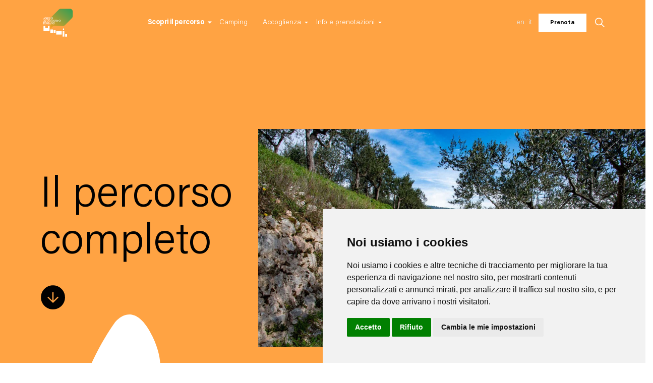

--- FILE ---
content_type: text/html; charset=utf-8
request_url: https://www.anelloacquedottoromano.it/scopri-il-percorso/il-percorso-completo/
body_size: 11105
content:

<!DOCTYPE html>
<html dir="ltr" lang="it" class="no-js usn">
<head>
    <meta charset="utf-8">
    <meta name="viewport" content="width=device-width, initial-scale=1, shrink-to-fit=no, maximum-scale=2">
        <link rel="canonical" href="https://www.anelloacquedottoromano.it/scopri-il-percorso/il-percorso-completo/" />
    <title>Il percorso completo | Anello Acquedotto Romano</title>
    <meta name="description" content="">
            <link rel="alternate" href="https://www.anelloacquedottoromano.it/scopri-il-percorso/il-percorso-completo/" hreflang="" />
        <meta name="twitter:card" content="summary" />
        <meta name="twitter:site" content="@Anello Acquedotto Romano" />
    <meta property="og:type" content="website">
    <meta property="og:title" content="Il percorso completo | Anello Acquedotto Romano" />
    <meta property="og:image" content="" />
    <meta property="og:url" content="https://www.anelloacquedottoromano.it/scopri-il-percorso/il-percorso-completo/" />
    <meta property="og:description" content="" />
    <meta property="og:site_name" content="Anello Acquedotto Romano" />
    <meta name="robots" content="index,follow">

    
<link href="/DependencyHandler.axd?s=[base64]&amp;t=Css&amp;cdv=1657866052" media="screen" type="text/css" rel="stylesheet"/><link href="/css/uskinned/generated/cbea205f-5ce8-4fbc-a03c-f164c9caf09b.css?version=637980942687470000" media="screen" type="text/css" rel="stylesheet"/><link href="/DependencyHandler.axd?s=L2Nzcy91c2tpbm5lZC9wcmludC5jc3M7&amp;t=Css&amp;cdv=1657866052" media="print" type="text/css" rel="stylesheet"/>

            <link rel="shortcut icon" href="/media/lksniub3/ico.png?width=32&height=32" type="image/png">
        <link rel="apple-touch-icon" sizes="57x57" href="/media/lksniub3/ico.png?width=57&height=57">
        <link rel="apple-touch-icon" sizes="60x60" href="/media/lksniub3/ico.png?width=60&height=60">
        <link rel="apple-touch-icon" sizes="72x72" href="/media/lksniub3/ico.png?width=72&height=72">
        <link rel="apple-touch-icon" sizes="76x76" href="/media/lksniub3/ico.png?width=76&height=76">
        <link rel="apple-touch-icon" sizes="114x114" href="/media/lksniub3/ico.png?width=114&height=114">
        <link rel="apple-touch-icon" sizes="120x120" href="/media/lksniub3/ico.png?width=120&height=120">
        <link rel="apple-touch-icon" sizes="144x144" href="/media/lksniub3/ico.png?width=144&height=144">
        <link rel="apple-touch-icon" sizes="152x152" href="/media/lksniub3/ico.png?width=152&height=152">
        <link rel="apple-touch-icon" sizes="180x180" href="/media/lksniub3/ico.png?width=180&height=180">
        <link rel="icon" type="image/png" href="/media/lksniub3/ico.png?width=16&height=16" sizes="16x16">
        <link rel="icon" type="image/png" href="/media/lksniub3/ico.png?width=32&height=32" sizes="32x32">
        <link rel="icon" type="image/png" href="/media/lksniub3/ico.png?width=96&height=96" sizes="96x96">
        <link rel="icon" type="image/png" href="/media/lksniub3/ico.png?width=192&height=192" sizes="192x192">
        <meta name="msapplication-square70x70logo" content="/media/lksniub3/ico.png?width=70&height=70" />
        <meta name="msapplication-square150x150logo" content="/media/lksniub3/ico.png?width=150&height=150" />
        <meta name="msapplication-wide310x150logo" content="/media/lksniub3/ico.png?width=310&height=150" />
        <meta name="msapplication-square310x310logo" content="/media/lksniub3/ico.png?width=310&height=310" />


    

    

</head>
<body 
    

 class="body-bg body-bg-solid header-01-lg header-01-sm hide_header-on-scroll-lg hide_header-on-scroll-sm directional-icons-triangle   full-page   transparent-header-lg transparent-header-sm             "

>


    <!-- Cookie Consent by FreePrivacyPolicy.com https://www.FreePrivacyPolicy.com -->
<script type="text/javascript" src="//www.freeprivacypolicy.com/public/cookie-consent/4.0.0/cookie-consent.js" charset="UTF-8"></script>
<script type="text/javascript" charset="UTF-8">
document.addEventListener('DOMContentLoaded', function () {
cookieconsent.run({"notice_banner_type":"simple","consent_type":"express","palette":"light","language":"it","page_load_consent_levels":["strictly-necessary"],"notice_banner_reject_button_hide":false,"preferences_center_close_button_hide":false,"page_refresh_confirmation_buttons":false,"website_name":"Anello Acquedotto Romano","website_privacy_policy_url":"https://www.anelloacquedottoromano.it/privacy-policy/"});
});
</script>

<!-- Google Analytics 4 -->

<!-- Google tag (gtag.js) -->
<script type="text/plain" cookie-consent="tracking" async src="https://www.googletagmanager.com/gtag/js?id=G-0KLEQYMHH8"></script>
<script type="text/plain" cookie-consent="tracking">
  window.dataLayer = window.dataLayer || [];
  function gtag(){dataLayer.push(arguments);}
  gtag('js', new Date());

  gtag('config', 'G-0KLEQYMHH8');
</script>

<!-- end of Google Analytics 4-->

<noscript>Cookie Consent by <a href="https://www.freeprivacypolicy.com/" rel="noopener">Free Privacy Policy Generator</a></noscript>
<!-- End Cookie Consent by FreePrivacyPolicy.com https://www.FreePrivacyPolicy.com -->


<!-- Below is the link that users can use to open Preferences Center to change their preferences. Do not modify the ID parameter. Place it where appropriate, style it as needed. -->
<!--
<a href="#" id="open_preferences_center">Update cookies preferences</a>
-->


    <!-- Skip to content -->
    <a class="skip-to-content sr-only sr-only-focusable" href="#site-content">Vai al contenuto</a>
    <!--// Skip to content -->
    <!-- Site -->
    <div id="site">

        <!-- Header -->
            <header id="site-header" class="header-bg header-bg-solid">
        <div class="container-fluid">

            <div class="row">

                    <div id="logo" >
        <a href="/" title="Anello Acquedotto Romano">
                    <img src="/media/vevhihak/logo-negativo.svg" alt="">
            <span>Anello Acquedotto Romano</span>
        </a>
    </div>




                <!-- Expand -->
                <a id="burgerNavStyle" class="expand expand-3-bars expand-even-lines expand-active-cross">
                    <span>Menu</span>
                </a>
                <!--// Expand -->

                <!-- Main navigation -->
                        <nav class="main nav-dropdown navigation-dropdown-bg navigation-dropdown-bg-solid">
                    <ul >
                    <li  class="has-child active">
                        <span><a href="#"  >Scopri il percorso</a></span>
        <ul >
                    <li  class="no-child active">
                        <span><a href="/scopri-il-percorso/il-percorso-completo/"  >Il percorso completo</a></span>
                    </li>
                    <li  class="has-child ">
                        <span><a href="#"  >Le tratte</a></span>
        <ul >
                    <li  class="no-child ">
                        <span><a href="/scopri-il-percorso/le-tratte/a-le-porte-urbiche/"  >A. Le Porte Urbiche</a></span>
                    </li>
                    <li  class="no-child ">
                        <span><a href="/scopri-il-percorso/le-tratte/b-acquedotto-romano/"  >B. Acquedotto Romano</a></span>
                    </li>
                    <li  class="no-child ">
                        <span><a href="/scopri-il-percorso/le-tratte/c-castello-di-collepino/"  >C. Castello di Collepino</a></span>
                    </li>
                    <li  class="no-child ">
                        <span><a href="/scopri-il-percorso/le-tratte/d-bosco-dei-massi-erratici/"  >D. Bosco dei massi erratici</a></span>
                    </li>
                    <li  class="no-child ">
                        <span><a href="/scopri-il-percorso/le-tratte/e-strane-pietre/"  >E. Strane pietre</a></span>
                    </li>
                    <li  class="no-child ">
                        <span><a href="/scopri-il-percorso/le-tratte/f-antiche-vie/"  >F. Antiche vie</a></span>
                    </li>
                    <li  class="no-child ">
                        <span><a href="/scopri-il-percorso/le-tratte/g-chiese-e-palazzi/"  >G. Chiese e Palazzi</a></span>
                    </li>
        </ul>
                    </li>
        </ul>
                    </li>
                    <li  class="no-child ">
                        <span><a href="/camping/"  >Camping</a></span>
                    </li>
                    <li  class="has-child ">
                        <span><a href="#"  >Accoglienza</a></span>
        <ul >
                    <li  class="no-child ">
                        <span><a href="/accoglienza/come-arrivare/"  >Come arrivare</a></span>
                    </li>
        </ul>
                    </li>
                    <li  class="has-child ">
                        <span><a href="#"  >Info e prenotazioni</a></span>
        <ul >
                    <li  class="no-child ">
                        <span><a href="/info-e-prenotazioni/orari-e-prezzi/"  >Orari e prezzi</a></span>
                    </li>
                    <li  class="no-child ">
                        <span><a href="/info-e-prenotazioni/contattaci/"  >Contattaci</a></span>
                    </li>
        </ul>
                    </li>
        </ul>

        </nav>




                <!--// Main navigation -->

                <!-- Secondary navigation -->
                        <nav class="secondary nav-dropdown navigation-dropdown-bg navigation-dropdown-bg-solid">
            <ul>
                
                                <a class="lng-link" href="/en">
                                en
                                </a>
                                <a class="lng-link" href="/">
                                it
                                </a>
            </ul>
        </nav>


                <!--// Secondary navigation -->
                
                <!-- CTA Links -->
                        <nav class="cta-links">
                    <a class="btn  base-btn-bg base-btn-bg-solid base-btn-text base-btn-borders" href="/#prenota"  >
                        <span></span>
                        Prenota
                    </a>
        </nav>


                <!--// CTA Links -->

                <!-- Site search -->
                        <div class="form site-search-form site-search">
            <form role="search" action="/search/" method="get" name="searchForm">
                <fieldset>
                    <div class="form-group">
                        <label class="control-label d-none" for="search_field">Cerca nel sito</label>
                        <input type="text" class="form-control" name="search_field" aria-label="Cerca nel sito" placeholder="Cerca nel sito">
                    </div>
                    <button type="submit" role="button" aria-label="Search" class="btn base-btn-bg base-btn-bg-solid base-btn-text base-btn-borders btn-search">
                        <span></span>
                        <i class="icon usn_ion-ios-search"></i>
                    </button>
                </fieldset>
            </form>
            <a class="expand-search"><em>Cerca</em><i class="icon usn_ion-ios-search search-icon"></i><i class="icon usn_ion-md-close close-icon"></i></a>
        </div>


                <!--// Site search -->


            </div>

        </div>
    </header>


        <!--// Header -->
        <!-- Content -->
        <div id="site-content">

            

            







    <section class="content component usn_cmp_banner base-bg base-bg-solid  " >  

        <div class="component-inner">


                                <div class="item  item_takeover-banner parallax c4-bg c4-bg-solid banner-full-width heading-normal-font above-overlay-title banner-percorsocompleto">


                            <div class="inner">
                                <div class="container">
                                    <!-- ROW -->
                                    <div class="row text-left justify-content-start info_align-bottom">

                                        <div class="info col">
                                            <div class="d-table">

                                                <div class="d-table-cell">
                                                    <h1 class="heading  main c4-heading os-animation" data-os-animation="fadeInDown" data-os-animation-delay="0s" data-os-animation-duration="1,0s">Il percorso completo</h1>                                                                                                            <div class="text c4-text os-animation" data-os-animation="fadeInDown" data-os-animation-delay="0s" data-os-animation-duration="1,0s">
                                                            <p><img style="width: 50px;" class="freccia-giu" src="/images/svg/ico/FRECCIA-CERCHIO-TRASP-GIU.svg" alt="" /></p>
                                                        </div>
                                                                                                    </div>
                                            </div>
                                        </div>
                                    </div>
                                    <!--// ROW -->
                                </div>
                            </div>
                                            </div>




        </div>
    </section>

    <section class="content component usn_cmp_gridlayout c4-bg c4-bg-solid p-0 grid-full-width section-full-width-spacing spello-background-farfallasx grid-12-xs-sm-only" >  

        <div class="component-inner">
                    <div class="container-fluid">




                <div class="" data-os-animation="fadeIn" data-os-animation-delay="0s" data-os-animation-duration="1,2s">

        
    <div class="umb-grid">
                <div class="grid-section">
    <div >
<div class='container'>        <div class="row clearfix">
            <div class="col-md-4 column">
                <div >
                            
    <div class="overlay-farfalla-sx"></div>

                </div>
            </div>            <div class="col-md-8 column">
                <div class="split-sx-pad-2">
                            
    
<p>Il percorso dell’Anello dell’Acquedotto romano è un’esperienza unica in cui, nei suoi 11 chilometri, i colori e i profumi della natura, la storia e la cultura si fondono per dar vita a paesaggi tutti da scoprire e da vivere. Il percorso presenta un connubio perfetto tra cammini urbani e turistici e altri che coinvolgono il territorio circostante grazie a proposte naturalistiche e ambientali. In queste ultime si incontrano l’acquedotto romano millenario, il castello montano di Collepino e il mistico Eremo di San Silvestro.</p>


                </div>
            </div>        </div>
</div>    </div>
                </div>
    </div>




    </div>





                    </div>
        </div>
    </section>

    <section class="content component usn_cmp_gridlayout c4-bg c4-bg-solid p-0 grid-full-width section-full-width-spacing grid-12-xs-sm-only" >  

        <div class="component-inner">
                    <div class="container-fluid">




                <div class="" data-os-animation="fadeIn" data-os-animation-delay="0s" data-os-animation-duration="1,2s">

        
    <div class="umb-grid">
                <div class="grid-section">
    <div >
<div class='container'>        <div class="row clearfix">
            <div class="col-md-6 column">
                <div class="title-box-underline title-box-underline-black black-title above-overlay split-dx-pad-small">
                            
    <div class="info" style="margin-top: -2.4em;">
<p><span class="intro lg">Cosa <br />incontrerai?</span></p>
</div>

                            
    <div class="percorso-ico-grid percorso-ico-grid-with-text">
<div class="percorso-ico-storia">
<div class="percorso-ico-text">La storia e le costruzioni architettoniche.</div>
</div>
<div class="percorso-ico-paesaggio">
<div class="percorso-ico-text">Un paesaggio variegato e panorami mozzafiato.</div>
</div>
<div class="percorso-ico-fauna">
<div class="percorso-ico-text">Una ricca fauna tra uccelli, insetti e mammiferi.</div>
</div>
<div class="percorso-ico-mito">
<div class="percorso-ico-text">Il mito, la religione e le leggende del luogo.</div>
</div>
</div>

                </div>
            </div>            <div class="col-md-6 column">
                <div class="title-box-underline title-box-underline-black black-title font-small above-overlay">
                            
    <div class="info">
<p><span class="intro lg">Dettagli percorso</span></p>
</div>
<br >

                            
    
    <img src="/media/qdkjb3lg/mappa-legenda.svg" alt="">


                </div>
            </div>        </div>
</div>    </div>
                </div>
    </div>




    </div>





                    </div>
        </div>
    </section>

    <section class="content component usn_cmp_gridlayout c4-bg c4-bg-solid p-0 grid-full-width section-full-width-spacing spello-background-percorso grid-12-xs-sm-only" >  

        <div class="component-inner">
                    <div class="container-fluid">




                <div class="" data-os-animation="fadeIn" data-os-animation-delay="0s" data-os-animation-duration="1,2s">

        
    <div class="umb-grid">
                <div class="grid-section">
    <div >
<div class='container'>        <div class="row clearfix">
            <div class="col-md-6 column">
                <div class="title-box-underline title-box-underline-black black-title percorso-trt-box-container">
                            
    <div class="info">
<p><span class="intro lg">Le tratte</span></p>
<p><span class="intro sm font-small"><i>Clicca sulle tratte sulla mappa per maggiori informazioni.</i></span></p>
</div>

                            
    <div class="percorso-trt-box">

<div class="percorso-trt-item">
<div class="percorso-trt-text">
<a class="plain" href="/scopri-il-percorso/le-tratte/a-le-porte-urbiche/">A. Le Porte Urbiche</a>
</div>
<div class="percorso-trt-icos ico1 ico4"></div>
</div>

<div class="percorso-trt-item">
<div class="percorso-trt-text">
<a class="plain" href="/scopri-il-percorso/le-tratte/b-acquedotto-romano/">B. Acquedotto Romano</a>
</div>
<div class="percorso-trt-icos ico1 ico2"></div>
</div>

<div class="percorso-trt-item">
<div class="percorso-trt-text">
<a class="plain" href="/scopri-il-percorso/le-tratte/c-castello-di-collepino/">C. Castello di Collepino</a>
</div>
<div class="percorso-trt-icos ico1 ico4"></div>
</div>

<div class="percorso-trt-item">
<div class="percorso-trt-text">
<a class="plain" href="/scopri-il-percorso/le-tratte/d-bosco-dei-massi-erratici/">D. Bosco dei Massi Erratici</a>
</div>
<div class="percorso-trt-icos ico2 ico3 ico4"></div>
</div>

<div class="percorso-trt-item">
<div class="percorso-trt-text">
<a class="plain" href="/scopri-il-percorso/le-tratte/e-strane-pietre/">E. Strane Pietre</a>
</div>
<div class="percorso-trt-icos ico2 ico3 ico4"></div>
</div>

<div class="percorso-trt-item">
<div class="percorso-trt-text">
<a class="plain" href="/scopri-il-percorso/le-tratte/f-antiche-vie/">F. Antiche Vie</a>
</div>
<div class="percorso-trt-icos ico2 ico3"></div>
</div>

<div class="percorso-trt-item">
<div class="percorso-trt-text">
<a class="plain" href="/scopri-il-percorso/le-tratte/g-chiese-e-palazzi/">G. Chiese e Palazzi</a>
</div>
<div class="percorso-trt-icos ico1 ico4"></div>
</div>
</div>

                            
    <br><br>
<a href="https://www.anelloacquedottoromano.it/media/cpod2sio/anelloacquedottoromanospellomap.pdf" class="spello-page-btn spello-page-btn-download spello-page-btn-viola spello-page-btn-font-small">
scarica mappa
</a>

                </div>
            </div>            <div class="col-md-6 column">
                <div >
                            
    <div class="percorso-map-interattiva" >

<img src="/images/svg/bg/spello-percorso-map.svg">

<a class="pml pml-a" href="javascript:opentratta('a')"></a>
<a class="pml pml-b" href="javascript:opentratta('b')"></a>
<a class="pml pml-b1" href="javascript:opentratta('b')"></a>
<a class="pml pml-b2" href="javascript:opentratta('b')"></a>
<a class="pml pml-c" href="javascript:opentratta('c')"></a>
<a class="pml pml-c1" href="javascript:opentratta('c')"></a>
<a class="pml pml-d" href="javascript:opentratta('d')"></a>
<a class="pml pml-d1" href="javascript:opentratta('d')"></a>
<a class="pml pml-e" href="javascript:opentratta('e')"></a>
<a class="pml pml-f" href="javascript:opentratta('f')"></a>
<a class="pml pml-f-1" href="javascript:opentratta('f')"></a>
<a class="pml pml-g" href="javascript:opentratta('g')"></a>

</div>

                            
    <script>
function opentratta(t) {
$('.pml-box-screen').click(function(){
$('.pml-box-screen').hide();
$('.pml-box').hide();
});
$('.pml-box-screen').show();
$('.pml-box').hide();
$('.pml-box-'+t).show();
}
</script>
<div class="pml-box-screen"></div>

                            
    <div class="pml-box pml-box-a">
<div><b>A. Le Porte Urbiche</b></div>
<div class='pml-info1'>Lunghezza tratta: 1.5km</div>
<div class='pml-info2'>Duratra tratta: 30m</div>
<br>
<a href="/scopri-il-percorso/le-tratte/a-le-porte-urbiche/">Scopri la tratta</a>
</div>

                            
    <div class="pml-box pml-box-b">
<div><b>B. Acquedotto Romano</b></div>
<div class='pml-info1'>Lunghezza tratta: 4.5km</div>
<div class='pml-info2'>Duratra tratta: 1h 15m</div>
<br>
<a href="/scopri-il-percorso/le-tratte/b-acquedotto-romano/">Scopri la tratta</a>
</div>

                            
    <div class="pml-box pml-box-c">
<div><b>C. Castello di Collepino</b></div>
<div class='pml-info1'>Lunghezza tratta: 1.1km</div>
<div class='pml-info2'>Duratra tratta: 30m</div>
<br>
<a href="/scopri-il-percorso/le-tratte/c-castello-di-collepino/">Scopri la tratta</a>
</div>

                            
    <div class="pml-box pml-box-d">
<div><b>D. Bosco dei Massi Erratici</b></div>
<div class='pml-info1'>Lunghezza tratta: 500m</div>
<div class='pml-info2'>Duratra tratta: 25m</div>
<br>
<a href="/scopri-il-percorso/le-tratte/d-bosco-dei-massi-erratici/">Scopri la tratta</a>
</div>

                            
    <div class="pml-box pml-box-e">
<div><b>E. Strane Pietre</b></div>
<div class='pml-info1'>Lunghezza tratta: 1km</div>
<div class='pml-info2'>Duratra tratta: 30m</div>
<br>
<a href="/scopri-il-percorso/le-tratte/e-strane-pietre/">Scopri la tratta</a>
</div>

                            
    <div class="pml-box pml-box-f">
<div><b>F. Antiche Vie</b></div>
<div class='pml-info1'>Lunghezza tratta: 3.2km</div>
<div class='pml-info2'>Duratra tratta: 1h 20m</div>
<br>
<a href="/scopri-il-percorso/le-tratte/f-antiche-vie/">Scopri la tratta</a>
</div>

                            
    <div class="pml-box pml-box-g">
<div><b>G. Chiese e Palazzi</b></div>
<div class='pml-info1'>Lunghezza tratta: 1.5km</div>
<div class='pml-info2'>Duratra tratta: 25m</div>
<br>
<a href="/scopri-il-percorso/le-tratte/g-chiese-e-palazzi/">Scopri la tratta</a>
</div>

                </div>
            </div>        </div>
</div>    </div>
                </div>
    </div>




    </div>





                    </div>
        </div>
    </section>

    <section class="content component usn_cmp_reusablecomponents base-bg base-bg-solid p-0 " >  

        <div class="component-inner">
                    <div class="container-fluid">


                        <div class="" data-os-animation="fadeIn" data-os-animation-delay="0s" data-os-animation-duration="1,2s">

    <section class="content component usn_cmp_code base-bg base-bg-solid p-0 " >  

        <div class="component-inner">
                    <div class="container-fluid">




                <div class="code-item " data-os-animation="fadeIn" data-os-animation-delay="0s" data-os-animation-duration="1,2s">
        <a name="prenota"></a>
    
    </div>





                    </div>
        </div>
    </section>

    <section class="content component usn_cmp_text c1-bg c1-bg-solid  heading-prenota-visita" >  

        <div class="component-inner">
                    <div class="container-fluid">




                <div class="info ">

        
        <div class="text c1-text " data-os-animation="fadeIn" data-os-animation-delay="0s">
            <p><span class="intro lg">Prenota<br />la tua visita<br />guidata</span></p>
        </div>


    </div>





                    </div>
        </div>
    </section>

    <section class="content component usn_cmp_code base-bg base-bg-solid p-0 " >  

        <div class="component-inner">
                    <div class="container-fluid">




                <div class="code-item " data-os-animation="fadeIn" data-os-animation-delay="0s" data-os-animation-duration="1,2s">
        
    <div class="prenota-overlay-1"></div>
    </div>





                    </div>
        </div>
    </section>

    <section class="content component usn_cmp_splitcomponent c1-bg c1-bg-solid p-0 split-prenota-visita" >  

        <div class="component-inner">
                    <div class="container-fluid">


                    <div class="component-main row justify-content-between align-items-center">

                    <div class="item item_block usn_cmp_text align-self-start col-xl-4 col-md-4 order-md-1 order-1 col-12  p-0 " data-os-animation="fadeIn" data-os-animation-delay="0s" data-os-animation-duration="1,2s">
                        


                            <div class="info text-left">

        
        <div class="text c1-text " data-os-animation="fadeIn" data-os-animation-delay="0s">
            <p><span class="intro sm">Vieni a scoprire l'Anello Acquedotto Romano di Spello! Compila il form per prenotare la tua visita guidata (ti ricontatteremo noi!) </span><span class="intro sm"></span></p>
        </div>


    </div>

                        


                    </div>

                    <div class="item item_block usn_cmp_form align-self-center col-xl-8 col-md-8 order-md-2 order-2 col-12  p-0 " data-os-animation="fadeIn" data-os-animation-delay="0s" data-os-animation-duration="1,2s">
                        


                            <div class=" " data-os-animation="fadeIn" data-os-animation-delay="0s" data-os-animation-duration="1,2s">
    <div class="form contact-form ajax-wrap">
        <div class="inner c1-bg c1-bg-solid c1-text">
<form action="/umbraco/Surface/USNSpelloContactFormSurface/HandleContactSubmit" data-ajax="true" data-ajax-loading="#Loading_da499d29-457a-4994-be74-b7cd4a451efc" data-ajax-method="POST" data-ajax-mode="replace" data-ajax-update="#Container_da499d29-457a-4994-be74-b7cd4a451efc" id="form0" method="post"><input name="__RequestVerificationToken" type="hidden" value="J1pk5AVQFqa4YquTfiMGcpZJS__ZUVhthgUl_-Ou19ECLWNQhqDF1cKjjd8DbP49KzACeunoc7Pr6ja788FYHH_4IZN6BzICaoE8VtXZ2A41" /><input data-val="true" data-val-number="The field GlobalSettingsID must be a number." data-val-required="Il campo GlobalSettingsID è obbligatorio." id="GlobalSettingsID" name="GlobalSettingsID" type="hidden" value="1568" /><input id="UniqueID" name="UniqueID" type="hidden" value="da499d29-457a-4994-be74-b7cd4a451efc" /><input id="PageName" name="PageName" type="hidden" value="Il percorso completo" /><input id="FormSubscriberListID" name="FormSubscriberListID" type="hidden" value="" /><input id="ContactRecipientEmailAddress" name="ContactRecipientEmailAddress" type="hidden" value="uglLbz1X96UqVe6AgAvDZztb3/ixrsl3OMW7quxh+MYlFs2Rk9YqY+d47t+0cpb/G+4Y7oJ6mM8E/wE1VcVOLjPBhV088ExF3geV51FduYl1tNu7ZA70G21iSauZxtTj" />                <div id="Container_da499d29-457a-4994-be74-b7cd4a451efc" class="form-inner">
                    <div class="alert alert-danger mb-3" id="Error_da499d29-457a-4994-be74-b7cd4a451efc" style="display:none">
                    </div>
                    <div id="Form_da499d29-457a-4994-be74-b7cd4a451efc">
                        <fieldset>
                            <!-- ROW -->
                            <div class="row">
                                <div class="form-group col-md-12 col-xs-12">
                                    <label for="FirstName" class="control-label">
                                        Nome e cognome
                                    </label>
                                    <input aria-label="Nome e cognome" class="form-control" data-val="true" data-val-required="Il campo FirstName è obbligatorio." id="FirstName" name="FirstName" placeholder="Nome e cognome" type="text" value="" />
                                    <span class="field-validation-valid" data-valmsg-for="FirstName" data-valmsg-replace="false">Inserisci nome e cognome</span>
                                </div>
                            </div>
                            <!--// ROW -->
							
                            <!-- ROW -->
                            <div class="row">
                                <div class="form-group col-md-12 col-xs-12">
                                    <label for="Email" class="control-label">
                                        Email
                                    </label>
                                    <input aria-label="Email" autocapitalize="off" class="form-control" data-val="true" data-val-regex="Il campo Email deve corrispondere all&#39;espressione regolare &#39;\w+([-+.&#39;]\w+)*@\w+([-.]\w+)*\.\w+([-.]\w+)*&#39;." data-val-regex-pattern="\w+([-+.&#39;]\w+)*@\w+([-.]\w+)*\.\w+([-.]\w+)*" data-val-required="Il campo Email è obbligatorio." id="Email" name="Email" placeholder="Email" type="text" value="" />
                                    <span class="field-validation-valid" data-valmsg-for="Email" data-valmsg-replace="false">Inserisci l&#39;indirizzo email</span>
                                </div>
                            </div>
                            <!--// ROW -->
							
                            <!-- ROW -->
                            <div class="row row-telephone">
                                <div class="form-group col-md-12 col-xs-12">
                                    <label for="Telephone" class="control-label">
                                        Telefono
                                    </label>
                                    <input aria-label="Telefono" class="form-control" id="Telephone" name="Telephone" placeholder="Telefono" type="tel" value="" />
                                </div>
                            </div>
                            <!--// ROW -->

                            <!-- ROW -->
                            <div class="row row-persone">
                                <div class="form-group col-md-12 col-xs-12">
                                    <label for="Persone" class="control-label">
                                        Numero adulti
                                    </label>
                                    <input aria-label="Numero adulti" class="form-control" id="Persone" name="Persone" placeholder="Numero adulti" type="text" value="" />
                                    <span class="field-validation-valid" data-valmsg-for="Persone" data-valmsg-replace="true"></span>
                                </div>
                            </div>
                            <!--// ROW -->
							
                            <!-- ROW -->
                            <div class="row row-data">
                                <div class="form-group col-md-12 col-xs-12">
                                    <label for="DataVisita" class="control-label">
                                        Data prenotazione
                                    </label>
                                    <input aria-label="Data prenotazione" class="form-control" id="DataVisita" name="DataVisita" placeholder="Data prenotazione" type="text" value="" />
                                    <span class="field-validation-valid" data-valmsg-for="DataVisita" data-valmsg-replace="true"></span>
                                </div>
                            </div>
                            <!--// ROW -->
							
                            <div class="row-messaggio form-group" style="display:none">
                                <label for="Message" class="control-label">
                                    Messaggio
                                </label>
                                <textarea aria-label="Messaggio" class="form-control" cols="20" id="Message" name="Message" placeholder="Messaggio" rows="5">
</textarea>
                            </div>

                            <label class="checkbox2 checkbox2-privacy" for="AccettazionePrivacy">
                                <span class="text">
                                    <input data-val="true" data-val-required="Il campo AccettazionePrivacy è obbligatorio." id="AccettazionePrivacy" name="AccettazionePrivacy" type="checkbox" value="true" /><input name="AccettazionePrivacy" type="hidden" value="false" /> Accetta informativa privacy
                                    <br/> (<a href="/privacy-policy/">ita</a>, <a href="/en/privacy-policy/">eng</a>)
                                    <span class="checkmark"></span>
                                </span>
                            </label>
                                


                        </fieldset>
                        <fieldset class="buttons">
                            <button id="btn-acceptprivacy" disabled="disabled" role="button" class="btn-acceptprivacy btn btn-lg base-btn-bg base-btn-bg-solid base-btn-text base-btn-borders" type="submit">
                                <span></span>
                                Invia
                            </button>
                        </fieldset>
                        
                        <script>
                                var chkprivacy = document.getElementById('AccettazionePrivacy');
                                var btnsend = document.getElementById('btn-acceptprivacy');
                                var btnsendRefresh = function()
                                {
                                    if(!chkprivacy.checked) {
                                        btnsend.setAttribute('disabled', 'disabled');
                                    }
                                    else {
                                        btnsend.removeAttribute('disabled');
                                    }
                                }
                                chkprivacy.addEventListener('change', function(event){
                                    btnsendRefresh();
                                });
                                btnsendRefresh();
                        </script>

                        <div class="ajax-loading" id="Loading_da499d29-457a-4994-be74-b7cd4a451efc" style="display:none">
                            <div class="loading">
                                <span class="message">Messaggio inviato.</span>
                            </div>
                        </div>
                    </div>
                    <div id="SubmissionMessage_da499d29-457a-4994-be74-b7cd4a451efc" style="display:none">
                        <div class="alert alert-success"><div class="info"><p>Grazie per averci contattato.</p>
<p> </p></div></div>
                    </div>
                </div>
</form>        </div>
    </div>


    </div>

                        


                    </div>

        </div>



                    </div>
        </div>
    </section>


            </div>




                    </div>
        </div>
    </section>















            


        </div>
        <!--// Content -->
        <!-- Footer -->
                <footer id="site-footer" class="footer-bg footer-bg-solid">

            <!-- Breadcrumb -->
            
            <!--// Breadcrumb -->
            
            <div class="container">

                    <!-- Row -->
                <div class="row listing">

    <div class="item footer-item  offset-md-4 col-lg-3 col-md-4 col-12 col  item_text-below usn_pod_textimage text-left  " data-os-animation="fadeIn" data-os-animation-delay="0s" data-os-animation-duration="1,2s">
            <div class="inner  ">
                                    <div class="image  ">
                                <img class="lazyload" src="/media/y3xhntzc/logo-positivo.svg" alt="">





                    </div>
                                                            </div>
    </div>
    <div class="item footer-item offset-lg-1 offset-md-4 col-lg-3 col-md-12 col-12 col  item_text-below usn_pod_textimage textAlignmentLeft footer-item-pt-md-lg " data-os-animation="fadeIn" data-os-animation-delay="0s" data-os-animation-duration="0,9s">
            <div class="inner  ">
                                                    <div class="info ">
                                                                            <div class="text footer-text">
                                <p><strong>Anello Acquedotto Romano</strong><br /><br /><a href="/privacy-policy/" title="Privacy Policy">Privacy policy</a> <a href="/cookie-policy/" title="Cookie Policy">Cookie policy</a><br /><br />2022 © Anello Acquedotto Romano<br />Design: Co.Mo.Do<br />Sviluppo: FFZ srl</p>
                            </div>

                    </div>
                                            </div>
    </div>
    <div class="item footer-item  offset-md-4 col-lg-2 col-md-4 col-12 col  item_text-below usn_pod_textimage text-left footer-item-pt-md-lg " data-os-animation="fadeIn" data-os-animation-delay="0s" data-os-animation-duration="1,2s">
            <div class="inner  ">
                                                    <div class="info ">
                                                                            <div class="text footer-text">
                                <p><strong>Orari visite guidate</strong><br />Lunedì  - Venerdì<br />h. 9.00 - 14.00<br />/<br />Sabato e Domenica<br />h. 9.00 - 17.00</p>
                            </div>

                    </div>
                                            </div>
    </div>
    <div class="item footer-item  offset-md-4 col-lg-3 col-md-4 col-12 col  item_text-below usn_pod_textimage text-left footer-item-pt-md-lg " data-os-animation="fadeIn" data-os-animation-delay="0s" data-os-animation-duration="1,2s">
            <div class="inner  ">
                                                    <div class="info ">
                                                                            <div class="text footer-text">
                                <p><strong>Scarica l'App Anello Acquedotto Romano</strong><br /><br /><a rel="noopener" href="https://apps.apple.com/us/app/anello-acquedotto-romano/id6444027626" target="_blank">iOS</a> | <a rel="noopener" href="https://play.google.com/store/apps/details?id=com.ffz.ars" target="_blank" data-anchor="?id=com.ffz.ars">Android</a></p>
                            </div>

                    </div>
                                            </div>
    </div>

                </div>
                    <!--// Row -->
                <!-- Row -->
                <div class="row">

                    <div class="col">
                        <nav class="footer-navigation">
                            <ul>
                                <li><div>&copy; 2026 </div></li>
                                

                                <li class="site-credit">
                                    <div>Made with </div>
                                    <span><a target="_blank" rel="noopener" title="Il collegamento si apre su una nuova finestra o tab" href="http://www.uskinned.net">uSkinned</a></span>
                                </li>
                            </ul>
                        </nav>
                    </div>

                </div>
                <!--// Row -->

                        <!-- Back to top -->
        <div class="usn_back-to-top position-right" id="backToTop">
            <a role="button" aria-label="Back to top" class="btn base-btn-bg base-btn-bg base-btn-bg-solid base-btn-text base-btn-borders btn-back-to-top" href="#top" onclick="$('html,body').animate({scrollTop:0},'slow');return false;">
                <span></span>
                <i class="icon"></i><span class="d-none">Torna in alto</span>
            </a>
        </div>
        <!--// Back to top -->


            </div>
        </footer>

        <!--// Footer -->

    </div>
    <!--// Site -->

    
    
<script src="/DependencyHandler.axd?s=[base64]&amp;t=Javascript&amp;cdv=1657866052" type="text/javascript"></script>
<!-- CSS VARS Ponyfill -->
<script>cssVars({ onlyLegacy: true });</script>


    

</body>

<!--
    ____        _ ____              _ __  __             _____ __   _                      __
   / __ )__  __(_) / /_   _      __(_) /_/ /_     __  __/ ___// /__(_)___  ____  ___  ____/ /
  / __  / / / / / / __/  | | /| / / / __/ __ \   / / / /\__ \/ //_/ / __ \/ __ \/ _ \/ __  /
 / /_/ / /_/ / / / /_    | |/ |/ / / /_/ / / /  / /_/ /___/ / ,< / / / / / / / /  __/ /_/ /
/_____/\__,_/_/_/\__/    |__/|__/_/\__/_/ /_/   \__,_//____/_/|_/_/_/ /_/_/ /_/\___/\__,_/

Find out more at uSkinned.net

-->
</html>

--- FILE ---
content_type: text/css
request_url: https://www.anelloacquedottoromano.it/css/uskinned/generated/cbea205f-5ce8-4fbc-a03c-f164c9caf09b.css?version=637980942687470000
body_size: 58695
content:
/*  
---------------------------------------------------
Author: uSkinned
License: uSkinned Commercial License (https://uSkinned.net/license)
---------------------------------------------------  
*/

/*  
---------------------------------------------------
Contents

1. File Imports
2. Global non-generated variables
3. Global generated variables
---------------------------------------------------  
*/

/*  
---------------------------------------------------
uSkinned Global Import
---------------------------------------------------  
*/

/* Base Palette */
@import "/css/uskinned/base/theme.css";

/* Base */
@import "/css/uskinned/base/plugins.css";
@import "/css/uskinned/base/typography.css";

/* Layouts */
@import "/css/uskinned/layouts/body.css";
@import "/css/uskinned/layouts/body-small.css" (min-width: 0) and (max-width:991px);
@import "/css/uskinned/layouts/body-large.css" (min-width: 992px);
@import "/css/uskinned/layouts/header.css";
@import "/css/uskinned/layouts/header-small.css" (min-width: 0) and (max-width:991px);
@import "/css/uskinned/layouts/header-large.css" (min-width: 992px);
@import "/css/uskinned/layouts/footer.css";

/* Modules */

/* Navigation */
@import "/css/uskinned/modules/navigation/all_nav.css";
@import "/css/uskinned/modules/navigation/nav_breadcrumb.css";
@import "/css/uskinned/modules/navigation/nav_burger.css";
@import "/css/uskinned/modules/navigation/nav_burger-large.css" (min-width: 992px);
@import "/css/uskinned/modules/navigation/nav_cta.css";
@import "/css/uskinned/modules/navigation/nav_cta-small.css" (min-width: 0) and (max-width:991px);
@import "/css/uskinned/modules/navigation/nav_cta-large.css" (min-width: 992px);
@import "/css/uskinned/modules/navigation/nav_main.css";
@import "/css/uskinned/modules/navigation/nav_main-small.css" (min-width: 0) and (max-width:991px);
@import "/css/uskinned/modules/navigation/nav_main-large.css" (min-width: 992px);
@import "/css/uskinned/modules/navigation/nav_secondary.css";
@import "/css/uskinned/modules/navigation/nav_secondary-small.css" (min-width: 0) and (max-width:991px);
@import "/css/uskinned/modules/navigation/nav_secondary-large.css" (min-width: 992px);
@import "/css/uskinned/modules/navigation/nav_sub.css";
@import "/css/uskinned/modules/navigation/nav_pagination.css";
@import "/css/uskinned/modules/navigation/nav_quick-links.css";
@import "/css/uskinned/modules/navigation/nav_sitemap.css";
@import "/css/uskinned/modules/navigation/nav_social.css";
@import "/css/uskinned/modules/navigation/nav_social-large.css" (min-width: 992px);
@import "/css/uskinned/modules/navigation/nav_footer.css";

/* Page Components */
@import "/css/uskinned/modules/page-components/all_pc.css";
@import "/css/uskinned/modules/page-components/all_pc-small.css" (min-width: 0) and (max-width:991px);
@import "/css/uskinned/modules/page-components/all_pc-large.css" (min-width: 992px);
@import "/css/uskinned/modules/page-components/pc_alerts.css";
@import "/css/uskinned/modules/page-components/pc_anchors.css";
@import "/css/uskinned/modules/page-components/pc_anchors-small.css" (min-width: 0) and (max-width:991px);
@import "/css/uskinned/modules/page-components/pc_anchors-large.css" (min-width: 992px);
@import "/css/uskinned/modules/page-components/pc_banner.css";
@import "/css/uskinned/modules/page-components/pc_banner-small.css" (min-width: 0) and (max-width:991px);
@import "/css/uskinned/modules/page-components/pc_banner-large.css" (min-width: 992px);
@import "/css/uskinned/modules/page-components/pc_codeblock.css";
@import "/css/uskinned/modules/page-components/pc_cta.css";
@import "/css/uskinned/modules/page-components/pc_data-list.css";
@import "/css/uskinned/modules/page-components/pc_data-list-large.css" (min-width: 992px);
@import "/css/uskinned/modules/page-components/pc_forms.css";
@import "/css/uskinned/modules/page-components/pc_gallery.css";
@import "/css/uskinned/modules/page-components/pc_instagram-feed.css";
@import "/css/uskinned/modules/page-components/pc_grid.css";
@import "/css/uskinned/modules/page-components/pc_links.css";
@import "/css/uskinned/modules/page-components/pc_links-large.css" (min-width: 992px);
@import "/css/uskinned/modules/page-components/pc_listing.css";
@import "/css/uskinned/modules/page-components/pc_pods.css";
@import "/css/uskinned/modules/page-components/pc_split.css";
@import "/css/uskinned/modules/page-components/pc_split-large.css" (min-width: 992px);
@import "/css/uskinned/modules/page-components/pc_tabs-accordions.css";
@import "/css/uskinned/modules/page-components/pc_windows.css";
@import "/css/uskinned/modules/page-components/pc_windows-small.css" (min-width: 0) and (max-width:991px);
@import "/css/uskinned/modules/page-components/pc_windows-large.css" (min-width: 992px);

/* Site Wide Pods */
@import "/css/uskinned/modules/sitewide-pods/all_swp.css";

/* Forms */
@import "/css/uskinned/modules/forms/all_forms.css";
@import "/css/uskinned/modules/forms/all_forms-large.css" (min-width: 992px);
@import "/css/uskinned/modules/forms/form_contact.css";
@import "/css/uskinned/modules/forms/form_login.css";
@import "/css/uskinned/modules/forms/form_login-large.css" (min-width: 992px);
@import "/css/uskinned/modules/forms/form_newsletter.css";
@import "/css/uskinned/modules/forms/form_newsletter-large.css" (min-width: 992px);
@import "/css/uskinned/modules/forms/form_site-search.css";
@import "/css/uskinned/modules/forms/form_site-search-large.css" (min-width: 992px);
@import "/css/uskinned/modules/forms/form_loading.css";

/* Misc */
@import "/css/uskinned/modules/misc/all_misc.css";
@import "/css/uskinned/modules/misc/misc_authors.css";
@import "/css/uskinned/modules/misc/misc_back-to-top.css";
@import "/css/uskinned/modules/misc/misc_back-to-top-small.css" (min-width: 0) and (max-width:991px);
@import "/css/uskinned/modules/misc/misc_back-to-top-large.css" (min-width: 992px);
@import "/css/uskinned/modules/misc/misc_buttons.css";
@import "/css/uskinned/modules/misc/misc_images.css";
@import "/css/uskinned/modules/misc/misc_lazyframe-video.css";
@import "/css/uskinned/modules/misc/misc_lightbox.css";
@import "/css/uskinned/modules/misc/misc_links.css";
@import "/css/uskinned/modules/misc/misc_meta.css";
@import "/css/uskinned/modules/misc/misc_notification.css";
@import "/css/uskinned/modules/misc/misc_notification-small.css" (min-width: 0) and (max-width:991px);
@import "/css/uskinned/modules/misc/misc_notification-large.css" (min-width: 992px);
@import "/css/uskinned/modules/misc/misc_overlay-icons.css";
@import "/css/uskinned/modules/misc/misc_scroll-prompt.css";
@import "/css/uskinned/modules/misc/misc_scroll-prompt-small.css" (min-width: 0) and (max-width:991px);
@import "/css/uskinned/modules/misc/misc_scroll-prompt-large.css" (min-width: 992px);
@import "/css/uskinned/modules/misc/misc_tables.css";
@import "/css/uskinned/modules/misc/misc_directions.css";
@import "/css/uskinned/modules/misc/misc_directions-small.css" (min-width: 0) and (max-width:991px);
@import "/css/uskinned/modules/misc/misc_directions-large.css" (min-width: 992px);

/* Shop */
@import "/css/uskinned/modules/shop/all_shop.css";
@import "/css/uskinned/modules/shop/all_shop-small.css" (min-width: 0) and (max-width:991px);
@import "/css/uskinned/modules/shop/all_shop-large.css" (min-width: 992px);
@import "/css/uskinned/modules/shop/shop_snipcart.css";
@import "/css/uskinned/modules/shop/shop_snipcart-small.css" (min-width: 0) and (max-width:991px);
@import "/css/uskinned/modules/shop/shop_snipcart-large.css" (min-width: 992px);
@import "/css/uskinned/modules/shop/shop_ecwid.css";
@import "/css/uskinned/modules/shop/shop_ecwid-small.css" (min-width: 0) and (max-width:991px);
@import "/css/uskinned/modules/shop/shop_ecwid-large.css" (min-width: 992px);

/* RTL only */
@import "/css/uskinned/layouts/rtl.css";
@import "/css/uskinned/layouts/rtl-small.css" (min-width: 0) and (max-width:991px);
@import "/css/uskinned/layouts/rtl-large.css" (min-width: 992px);



:root {

    /* Expand navigation width */
    --expand-nav-width: 60px;

    /* More header sizes */
    --small-header-half: calc(var(--small-header) / 2);
    --large-header-half: calc(var(--large-header) / 2);
    --large-header-quarter: calc(var(--large-header) / 4);

    /* Main navigation sizes */
    --nav-main-height: var(--large-header);

    /* Generic palette */
    --true-black:0,0,0;
    --true-white:255,255,255;
    --form-errors:193,108,107;
    --form-warning:240,173,78;
    --form-success:92,184,92;

    /* Item widths */
    --items-1:100%;
    --items-2:50%;
    --items-3:33.3333333%;
    --items-4:25%;
    --items-5:20%;
    --items-6:16.6666667%;
    --items-7:14.2857143%;
    --items-8:12.5%;

    /* Window heights */
    --windows_basic: 50vh;
    --windows_basic_PX: 375px;

    --windows-1_basic: 100vh;
    --windows-1_basic_PX: 62.5%;
    --windows-2_basic: 100vh;
    --windows-2_basic_PX: 75%;
    --windows-3_basic: 70vh;
    --windows-3_basic_PX: 100%;
    --windows-4_basic: 50vh;
    --windows-4_basic_PX: 75%;

    --windows-3_big-item: 100vh;
    --windows-3_big-item_PX: 750px;
    --windows-3_small-item: 50vh;
    --windows-3_small-item_PX: 375px;

    --windows-4_big-item: 55vh;
    --windows-4_big-item_PX: 475px;
    --windows-4_small-item: 45vh;
    --windows-4_small-item_PX: 375px;

    /* Banner heights */
    --takeover-banner: 100vh;
    --medium-banner: 65vh;
    --medium-bannerPX: 450px;
    --short-banner: 50vh;
    --short-bannerPX: 340px;

    /* Lazyframe buttons*/
    --youtube-bg: 229,45,39;
    --vimeo-bg: 0,173,239;

    /* Component max-width */
    --component-max-width: 1350px;
    

    /* 
    All configurable variables below 
    */

    /* Spacing tab */

    --site-max-width: 1600px;

    --site-spacing_sm: 0px;
    --site-spacing_lg: 0px;

    --notification-spacing_below_sm: 0px;
    --notification-spacing_side_sm: 0px;
    --notification-spacing_below_lg: 0px;
    --notification-spacing_side_lg: 0px;
    
    --backtotop-size_sm: 45px;
    --backtotop-size_lg: 60px;
    
    --backtotop-spacing_side_sm: 0px;
    --backtotop-spacing_below_sm: 0px;
    --backtotop-spacing_side_lg: 0px;
    --backtotop-spacing_below_lg: 0px;

    --site-box-shadow_h: 0px;
    --site-box-shadow_v: 0px;
    --site-box-shadow_b: 100px;
    --site-box-shadow_o: 0,1;

    --small-breakpoint: 991px;
    --large-breakpoint: 992px;

    --header-max-width: 1350px;
    --small-header: 60px;
    --large-header: 90px;

    --header-box-shadow_h: 0px;
    --header-box-shadow_v: 2px;
    --header-box-shadow_b: 2px;
    --header-box-shadow_o: 0,05;

    --nav-main-dropdown-width: 240px;
    --nav-main-dropdown-width_wide: 480px;

    --logo_sm-padding_top: 10px;
    --logo_sm-padding_right: 10px;
    --logo_sm-padding_bottom: 10px;
    --logo_sm-padding_left: 10px;

    --logo_lg-padding_top: 15px;
    --logo_lg-padding_right: 20px;
    --logo_lg-padding_bottom: 15px;
    --logo_lg-padding_left: 20px;

    --base-spacing: 30px;
    --base-half-spacing: 15px;
    --base-border-width: 1px;
    --base-border-radius: 0px;

    --base-box-shadow_h: 0px;
    --base-box-shadow_v: 0px;
    --base-box-shadow_b: 0px;
    --base-box-shadow_o: 0;

    --content-col_pc-spacing: 15px;
    --pc-spacing: 30px;
    --pc-spacing_sm: 30px;
    --pc-spacing_md: 40px;
    --pc-spacing_lg: 45px;
    --pc-spacing_xl: 45px;

    --intro-col: 100%;
    --intro-col_sm: 100%;
    --intro-col_md: 90%;
    --intro-col_lg: 80%;
    --intro-col_xl: 75%;

    --outro-col: 100%;
    --outro-col_sm: 100%;
    --outro-col_md: 90%;
    --outro-col_lg: 80%;
    --outro-col_xl: 75%;

    --center-col: 100%;
    --center-col_sm: 100%;
    --center-col_md: 90%;
    --center-col_lg: 65%;
    --center-col_xl: 50%;

    --banner-col: 100%;
    --banner-col_sm: 100%;
    --banner-col_md: 90%;
    --banner-col_lg: 80%;
    --banner-col_xl: 75%;

    --form-field-border-width: 1px;
    --form-field-border-radius: 0px;

    --btn-border-width: 1px;
    --btn-border-radius: 0px;

    --btn-box-shadow_h: 0px;
    --btn-box-shadow_v: 0px;
    --btn-box-shadow_b: 0px;
    --btn-box-shadow_o: 0;

    --btn_sm-padding_top: 6px;
    --btn_sm-padding_right: 10px;
    --btn_sm-padding_bottom: 6px;
    --btn_sm-padding_left: 10px;

    --btn-padding_top: 8px;
    --btn-padding_right: 12px;
    --btn-padding_bottom: 8px;
    --btn-padding_left: 12px;

    --btn_lg-padding_top:  10px;
    --btn_lg-padding_right:  14px;
    --btn_lg-padding_bottom:  10px;
    --btn_lg-padding_left:  14px;

    /* Colors tab */
    
    /* Body */
    --body-bg-color1: 255, 255, 255;
    --body-bg-color2:  255, 255, 255;
    --body-bg-start-perc: 50%;
    --body-bg-stop-perc: 50%;
    --body-bg-angle: 90deg;
    
    /* Header */
    --header-bg-color1: 0, 0, 0;
    --header-bg-color2:  255, 255, 255;
    --header-bg-start-perc: 50%;
    --header-bg-stop-perc: 50%;
    --header-bg-angle: 90deg;
    --header-text: 0, 0, 0;
    --header-borders: 204, 204, 204;
    --header-highlight: 0, 0, 0;
    
    /* Main Navigation */
    --main-navigation-link: 255, 255, 255;
    --main-navigation-link-hover: 0, 0, 0;
    --main-navigation-link-active: 0, 0, 0;

    /* Logo */
    --logo-link: 255, 255, 255;
    --logo-link-hover: 78, 78, 78;
    
    /* Secondary Navigation */
    --secondary-navigation-link: 223, 223, 223;
    --secondary-navigation-link-hover: 108, 108, 108;
    
    /* Navigation dropdown */
    --navigation-dropdown-color1: 255, 255, 255;
    --navigation-dropdown-color2:  255, 255, 255;
    --navigation-dropdown-start-perc: 50%;
    --navigation-dropdown-stop-perc: 50%;
    --navigation-dropdown-angle: 90deg;
    --navigation-dropdown-link: 0, 0, 0;
    --navigation-dropdown-link-hover: 0, 0, 0;
    --navigation-dropdown-link-active: 0, 0, 0;
    
    /* Content */
    --base-bg-color1: 255, 255, 255;
    --base-bg-color2:  0, 0, 0;
    --base-bg-start-perc: 50%;
    --base-bg-stop-perc: 50%;
    --base-bg-angle: 90deg;
    --base-heading: 0, 0, 0;
    --base-secondary-heading: 0, 0, 0;
    --base-text: 0, 0, 0;
    --base-link: 0, 0, 0;
    --base-link-hover: 108, 108, 108;
    --base-borders: 0, 0, 0;
    --base-highlight: 108, 108, 108;
    --base-highlight-text: 255, 255, 255;
    
    /* Button */
    --base-btn-bg-color1: 255, 255, 255;
    --base-btn-bg-color2:  0, 0, 0;
    --base-btn-bg-start-perc: 50%;
    --base-btn-bg-stop-perc: 50%;
    --base-btn-bg-angle: 90deg;
    --base-btn-text: 0, 0, 0;
    --base-btn-borders: 255, 255, 255;
    --base-btn-bg-hover-color1: 0, 0, 0;
    --base-btn-bg-hover-color2:  255, 255, 255;
    --base-btn-bg-hover-start-perc: 50%;
    --base-btn-bg-hover-stop-perc: 50%;
    --base-btn-bg-hover-angle: 90deg;
    --base-btn-text-hover: 103, 103, 103;
    --base-btn-borders-hover: 255, 255, 255;
    
    /* Footer */
    --footer-bg-color1: 255, 255, 255;
    --footer-bg-color2:  255, 255, 255;
    --footer-bg-start-perc: 50%;
    --footer-bg-stop-perc: 50%;
    --footer-bg-angle: 90deg;
    --footer-heading: 0, 0, 0;
    --footer-secondary-heading: 0, 0, 0;
    --footer-text: 51, 51, 51;
    --footer-link: 0, 0, 0;
    --footer-link-hover: 108, 108, 108;
    --footer-borders: 172, 172, 172;
    --footer-highlight: 0, 0, 0;

    --c1-bg-color1: 56, 186, 141;
--c1-bg-color2:  0, 0, 0;
--c1-bg-start-perc: 50%;
--c1-bg-stop-perc: 50%;
--c1-bg-angle: 90deg;
--c1-heading: 255, 255, 255;
--c1-secondary-heading: 255, 255, 255;
--c1-text: 255, 255, 255;
--c1-link: 255, 255, 255;
--c1-link-hover: 255, 255, 255;
--c1-borders: 255, 255, 255;
--c1-highlight: 255, 255, 255;
--c1-highlight-text: 21, 21, 21;
--c2-bg-color1: 167, 103, 165;
--c2-bg-color2:  0, 0, 0;
--c2-bg-start-perc: 50%;
--c2-bg-stop-perc: 50%;
--c2-bg-angle: 90deg;
--c2-heading: 255, 255, 255;
--c2-secondary-heading: 255, 255, 255;
--c2-text: 255, 255, 255;
--c2-link: 255, 255, 255;
--c2-link-hover: 255, 255, 255;
--c2-borders: 255, 255, 255;
--c2-highlight: 255, 255, 255;
--c2-highlight-text: 21, 21, 21;
--c3-bg-color1: 221, 94, 88;
--c3-bg-color2:  0, 0, 0;
--c3-bg-start-perc: 50%;
--c3-bg-stop-perc: 50%;
--c3-bg-angle: 90deg;
--c3-heading: 255, 255, 255;
--c3-secondary-heading: 255, 255, 255;
--c3-text: 255, 255, 255;
--c3-link: 255, 255, 255;
--c3-link-hover: 255, 255, 255;
--c3-borders: 255, 255, 255;
--c3-highlight: 255, 255, 255;
--c3-highlight-text: 21, 21, 21;
--c4-bg-color1: 255, 163, 67;
--c4-bg-color2:  0, 0, 0;
--c4-bg-start-perc: 50%;
--c4-bg-stop-perc: 50%;
--c4-bg-angle: 90deg;
--c4-heading: 255, 255, 255;
--c4-secondary-heading: 255, 255, 255;
--c4-text: 255, 255, 255;
--c4-link: 255, 255, 255;
--c4-link-hover: 255, 255, 255;
--c4-borders: 255, 255, 255;
--c4-highlight: 255, 255, 255;
--c4-highlight-text: 21, 21, 21;
--c5-bg-color1: 69, 133, 239;
--c5-bg-color2:  0, 0, 0;
--c5-bg-start-perc: 50%;
--c5-bg-stop-perc: 50%;
--c5-bg-angle: 90deg;
--c5-heading: 255, 255, 255;
--c5-secondary-heading: 255, 255, 255;
--c5-text: 255, 255, 255;
--c5-link: 255, 255, 255;
--c5-link-hover: 255, 255, 255;
--c5-borders: 255, 255, 255;
--c5-highlight: 255, 255, 255;
--c5-highlight-text: 21, 21, 21;
--c6-bg-color1: 255, 255, 255;
--c6-bg-color2:  0, 0, 0;
--c6-bg-start-perc: 50%;
--c6-bg-stop-perc: 50%;
--c6-bg-angle: 90deg;
--c6-heading: 221, 94, 88;
--c6-secondary-heading: 221, 94, 88;
--c6-text: 221, 94, 88;
--c6-link: 221, 94, 88;
--c6-link-hover: 221, 94, 88;
--c6-borders: 221, 94, 88;
--c6-highlight: 108, 108, 108;
--c6-highlight-text: 255, 255, 255;
--c7-bg-color1: 149, 139, 135;
--c7-bg-color2:  0, 0, 0;
--c7-bg-start-perc: 50%;
--c7-bg-stop-perc: 50%;
--c7-bg-angle: 90deg;
--c7-heading: 255, 255, 255;
--c7-secondary-heading: 255, 255, 255;
--c7-text: 255, 255, 255;
--c7-link: 255, 255, 255;
--c7-link-hover: 255, 255, 255;
--c7-borders: 255, 255, 255;
--c7-highlight: 255, 255, 255;
--c7-highlight-text: 21, 21, 21;
--c8-bg-color1: 0, 135, 204;
--c8-bg-color2:  0, 0, 0;
--c8-bg-start-perc: 50%;
--c8-bg-stop-perc: 50%;
--c8-bg-angle: 90deg;
--c8-heading: 255, 255, 255;
--c8-secondary-heading: 255, 255, 255;
--c8-text: 255, 255, 255;
--c8-link: 255, 255, 255;
--c8-link-hover: 255, 255, 255;
--c8-borders: 255, 255, 255;
--c8-highlight: 255, 255, 255;
--c8-highlight-text: 21, 21, 21;
--c9-bg-color1: 222, 126, 158;
--c9-bg-color2:  0, 0, 0;
--c9-bg-start-perc: 50%;
--c9-bg-stop-perc: 50%;
--c9-bg-angle: 90deg;
--c9-heading: 255, 255, 255;
--c9-secondary-heading: 255, 255, 255;
--c9-text: 255, 255, 255;
--c9-link: 255, 255, 255;
--c9-link-hover: 255, 255, 255;
--c9-borders: 255, 255, 255;
--c9-highlight: 255, 255, 255;
--c9-highlight-text: 21, 21, 21;
--c10-bg-color1: 168, 99, 165;
--c10-bg-color2:  0, 0, 0;
--c10-bg-start-perc: 50%;
--c10-bg-stop-perc: 50%;
--c10-bg-angle: 90deg;
--c10-heading: 255, 255, 255;
--c10-secondary-heading: 255, 255, 255;
--c10-text: 255, 255, 255;
--c10-link: 255, 255, 255;
--c10-link-hover: 255, 255, 255;
--c10-borders: 255, 255, 255;
--c10-highlight: 255, 255, 255;
--c10-highlight-text: 21, 21, 21;
--c11-bg-color1: 0, 168, 112;
--c11-bg-color2:  0, 0, 0;
--c11-bg-start-perc: 50%;
--c11-bg-stop-perc: 50%;
--c11-bg-angle: 90deg;
--c11-heading: 255, 255, 255;
--c11-secondary-heading: 255, 255, 255;
--c11-text: 255, 255, 255;
--c11-link: 255, 255, 255;
--c11-link-hover: 255, 255, 255;
--c11-borders: 255, 255, 255;
--c11-highlight: 255, 255, 255;
--c11-highlight-text: 21, 21, 21;
--c12-bg-color1: 243, 146, 0;
--c12-bg-color2:  0, 0, 0;
--c12-bg-start-perc: 50%;
--c12-bg-stop-perc: 50%;
--c12-bg-angle: 90deg;
--c12-heading: 255, 255, 255;
--c12-secondary-heading: 255, 255, 255;
--c12-text: 255, 255, 255;
--c12-link: 255, 255, 255;
--c12-link-hover: 255, 255, 255;
--c12-borders: 255, 255, 255;
--c12-highlight: 255, 255, 255;
--c12-highlight-text: 21, 21, 21;
--c13-bg-color1: 110, 54, 140;
--c13-bg-color2:  0, 0, 0;
--c13-bg-start-perc: 50%;
--c13-bg-stop-perc: 50%;
--c13-bg-angle: 90deg;
--c13-heading: 255, 255, 255;
--c13-secondary-heading: 255, 255, 255;
--c13-text: 255, 255, 255;
--c13-link: 255, 255, 255;
--c13-link-hover: 255, 255, 255;
--c13-borders: 255, 255, 255;
--c13-highlight: 255, 255, 255;
--c13-highlight-text: 21, 21, 21;


    --c1-btn-bg-color1:  56, 186, 141;
--c1-btn-bg-color2:  0, 0, 0;
--c1-btn-bg-start-perc: 50%;
--c1-btn-bg-stop-perc: 50%;
--c1-btn-bg-angle: 90deg;
--c1-btn-text: 255, 255, 255;
--c1-btn-borders: 56, 186, 141;
--c1-btn-bg-hover-color1:  255, 255, 255;
--c1-btn-bg-hover-color2:  255, 255, 255;
--c1-btn-bg-hover-start-perc: 50%;
--c1-btn-bg-hover-stop-perc: 50%;
--c1-btn-bg-hover-angle: 90deg;
--c1-btn-text-hover: 56, 186, 141;
--c1-btn-borders-hover: 56, 186, 141;
--c2-btn-bg-color1:  167, 103, 165;
--c2-btn-bg-color2:  0, 0, 0;
--c2-btn-bg-start-perc: 50%;
--c2-btn-bg-stop-perc: 50%;
--c2-btn-bg-angle: 90deg;
--c2-btn-text: 255, 255, 255;
--c2-btn-borders: 167, 103, 165;
--c2-btn-bg-hover-color1:  255, 255, 255;
--c2-btn-bg-hover-color2:  255, 255, 255;
--c2-btn-bg-hover-start-perc: 50%;
--c2-btn-bg-hover-stop-perc: 50%;
--c2-btn-bg-hover-angle: 90deg;
--c2-btn-text-hover: 167, 103, 165;
--c2-btn-borders-hover: 167, 103, 165;
--c3-btn-bg-color1:  221, 94, 88;
--c3-btn-bg-color2:  0, 0, 0;
--c3-btn-bg-start-perc: 50%;
--c3-btn-bg-stop-perc: 50%;
--c3-btn-bg-angle: 90deg;
--c3-btn-text: 255, 255, 255;
--c3-btn-borders: 221, 94, 88;
--c3-btn-bg-hover-color1:  255, 255, 255;
--c3-btn-bg-hover-color2:  255, 255, 255;
--c3-btn-bg-hover-start-perc: 50%;
--c3-btn-bg-hover-stop-perc: 50%;
--c3-btn-bg-hover-angle: 90deg;
--c3-btn-text-hover: 221, 94, 88;
--c3-btn-borders-hover: 221, 94, 88;
--c4-btn-bg-color1:  255, 163, 67;
--c4-btn-bg-color2:  0, 0, 0;
--c4-btn-bg-start-perc: 50%;
--c4-btn-bg-stop-perc: 50%;
--c4-btn-bg-angle: 90deg;
--c4-btn-text: 255, 255, 255;
--c4-btn-borders: 255, 163, 67;
--c4-btn-bg-hover-color1:  255, 255, 255;
--c4-btn-bg-hover-color2:  255, 255, 255;
--c4-btn-bg-hover-start-perc: 50%;
--c4-btn-bg-hover-stop-perc: 50%;
--c4-btn-bg-hover-angle: 90deg;
--c4-btn-text-hover: 255, 163, 67;
--c4-btn-borders-hover: 255, 163, 67;
--c5-btn-bg-color1:  69, 133, 239;
--c5-btn-bg-color2:  0, 0, 0;
--c5-btn-bg-start-perc: 50%;
--c5-btn-bg-stop-perc: 50%;
--c5-btn-bg-angle: 90deg;
--c5-btn-text: 255, 255, 255;
--c5-btn-borders: 69, 133, 239;
--c5-btn-bg-hover-color1:  255, 255, 255;
--c5-btn-bg-hover-color2:  255, 255, 255;
--c5-btn-bg-hover-start-perc: 50%;
--c5-btn-bg-hover-stop-perc: 50%;
--c5-btn-bg-hover-angle: 90deg;
--c5-btn-text-hover: 69, 133, 239;
--c5-btn-borders-hover: 69, 133, 239;
--c6-btn-bg-color1:  221, 94, 88;
--c6-btn-bg-color2:  0, 0, 0;
--c6-btn-bg-start-perc: 50%;
--c6-btn-bg-stop-perc: 50%;
--c6-btn-bg-angle: 90deg;
--c6-btn-text: 0, 0, 0;
--c6-btn-borders: 221, 94, 88;
--c6-btn-bg-hover-color1:  221, 94, 88;
--c6-btn-bg-hover-color2:  255, 255, 255;
--c6-btn-bg-hover-start-perc: 50%;
--c6-btn-bg-hover-stop-perc: 50%;
--c6-btn-bg-hover-angle: 90deg;
--c6-btn-text-hover: 255, 255, 255;
--c6-btn-borders-hover: 221, 94, 88;


    /* Fonts tab */
    
    --body-typography_font-name: 'Helvetica',Arial, sans-serif;
    --body-typography_font-weight: 400;
    --body-typography_font-style: normal;
    --body-typography_font-line-height: 150%;
    --body-typography_font-letter-spacing: 0px;
    --body-typography_font-transform: None;

    --body-typography_font-size: 16px; 
    --body-typography_font-size_sm: 16px; 
    --body-typography_font-size_md: 16px; 
    --body-typography_font-size_lg: 16px; 
    --body-typography_font-size_xl: 16px; 

    --h1-typography_font-name: 'Helvetica',Arial, sans-serif;
    --h1-typography_font-weight: 700;
    --h1-typography_font-style: normal;
    --h1-typography_font-line-height: 100%;
    --h1-typography_font-letter-spacing: -0,06px;
    --h1-typography_font-transform: None;

    --h1-typography_font-size: 35px; 
    --h1-typography_font-size_sm: 40px; 
    --h1-typography_font-size_md: 45px; 
    --h1-typography_font-size_lg: 50px; 
    --h1-typography_font-size_xl: 75px; 

    --h2-typography_font-name: 'Helvetica',Arial, sans-serif;
    --h2-typography_font-weight: 700;
    --h2-typography_font-style: normal;
    --h2-typography_font-line-height: 110%;
    --h2-typography_font-letter-spacing: 0px;
    --h2-typography_font-transform: None;

    --h2-typography_font-size: 35px; 
    --h2-typography_font-size_sm: 40px; 
    --h2-typography_font-size_md: 45px; 
    --h2-typography_font-size_lg: 50px; 
    --h2-typography_font-size_xl: 75px; 

    --h3-typography_font-name: 'Helvetica',Arial, sans-serif;
    --h3-typography_font-weight: 700;
    --h3-typography_font-style: normal;
    --h3-typography_font-line-height: 115%;
    --h3-typography_font-letter-spacing: 0px;
    --h3-typography_font-transform: None;

    --h3-typography_font-size: 30px; 
    --h3-typography_font-size_sm: 33px; 
    --h3-typography_font-size_md: 37px; 
    --h3-typography_font-size_lg: 40px; 
    --h3-typography_font-size_xl: 67px; 

    --h4-typography_font-name: 'Helvetica',Arial, sans-serif;
    --h4-typography_font-weight: 700;
    --h4-typography_font-style: normal;
    --h4-typography_font-line-height: 120%;
    --h4-typography_font-letter-spacing: 0px;
    --h4-typography_font-transform: None;

    --h4-typography_font-size: 24px; 
    --h4-typography_font-size_sm: 26px; 
    --h4-typography_font-size_md: 28px; 
    --h4-typography_font-size_lg: 30px; 
    --h4-typography_font-size_xl: 34px; 

    --h5-typography_font-name: 'Helvetica',Arial, sans-serif;
    --h5-typography_font-weight: 700;
    --h5-typography_font-style: normal;
    --h5-typography_font-line-height: 120%;
    --h5-typography_font-letter-spacing: 0px;
    --h5-typography_font-transform: None;

    --h5-typography_font-size: 22px; 
    --h5-typography_font-size_sm: 24px; 
    --h5-typography_font-size_md: 26px; 
    --h5-typography_font-size_lg: 28px; 
    --h5-typography_font-size_xl: 28px; 

    --h6-typography_font-name: 'Helvetica',Arial, sans-serif;
    --h6-typography_font-weight: 700;
    --h6-typography_font-style: normal;
    --h6-typography_font-line-height: 120%;
    --h6-typography_font-letter-spacing: 0px;
    --h6-typography_font-transform: None;

    --h6-typography_font-size: 20px; 
    --h6-typography_font-size_sm: 22px; 
    --h6-typography_font-size_md: 22px; 
    --h6-typography_font-size_lg: 24px; 
    --h6-typography_font-size_xl: 24px; 

    --p-heading-typography_font-name: 'Helvetica',Arial, sans-serif;
    --p-heading-typography_font-weight: 700;
    --p-heading-typography_font-style: normal;
    --p-heading-typography_font-line-height: 120%;
    --p-heading-typography_font-letter-spacing: 0px;
    --p-heading-typography_font-transform: None;

    --p-heading-typography_font-size: 22px; 
    --p-heading-typography_font-size_sm: 24px; 
    --p-heading-typography_font-size_md: 26px; 
    --p-heading-typography_font-size_lg: 28px; 
    --p-heading-typography_font-size_xl: 28px; 

    --p-heading_small-typography_font-name: 'Helvetica',Arial, sans-serif;
    --p-heading_small-typography_font-weight: 700;
    --p-heading_small-typography_font-style: normal;
    --p-heading_small-typography_font-line-height: 120%;
    --p-heading_small-typography_font-letter-spacing: 0px;
    --p-heading_small-typography_font-transform: None;

    --p-heading_small-typography_font-size: 20px; 
    --p-heading_small-typography_font-size_sm: 22px; 
    --p-heading_small-typography_font-size_md: 22px; 
    --p-heading_small-typography_font-size_lg: 24px; 
    --p-heading_small-typography_font-size_xl: 24px; 

    --p-heading_large-typography_font-name: 'Helvetica',Arial, sans-serif;
    --p-heading_large-typography_font-weight: 700;
    --p-heading_large-typography_font-style: normal;
    --p-heading_large-typography_font-line-height: 120%;
    --p-heading_large-typography_font-letter-spacing: 0px;
    --p-heading_large-typography_font-transform: None;

    --p-heading_large-typography_font-size: 26px; 
    --p-heading_large-typography_font-size_sm: 28px; 
    --p-heading_large-typography_font-size_md: 30px; 
    --p-heading_large-typography_font-size_lg: 32px; 
    --p-heading_large-typography_font-size_xl: 34px; 

    --p-intro-typography_font-name: 'Helvetica',Arial, sans-serif;
    --p-intro-typography_font-weight: 400;
    --p-intro-typography_font-style: normal;
    --p-intro-typography_font-line-height: 140%;
    --p-intro-typography_font-letter-spacing: 0px;
    --p-intro-typography_font-transform: None;

    --p-intro-typography_font-size: 25px; 
    --p-intro-typography_font-size_sm: 25px; 
    --p-intro-typography_font-size_md: 25px; 
    --p-intro-typography_font-size_lg: 28px; 
    --p-intro-typography_font-size_xl: 34px; 

    --p-intro_small-typography_font-name: 'Helvetica',Arial, sans-serif;
    --p-intro_small-typography_font-weight: 400;
    --p-intro_small-typography_font-style: normal;
    --p-intro_small-typography_font-line-height: 140%;
    --p-intro_small-typography_font-letter-spacing: 0px;
    --p-intro_small-typography_font-transform: None;

    --p-intro_small-typography_font-size: 20px; 
    --p-intro_small-typography_font-size_sm: 20px; 
    --p-intro_small-typography_font-size_md: 22px; 
    --p-intro_small-typography_font-size_lg: 24px; 
    --p-intro_small-typography_font-size_xl: 27px;  

    --p-intro_large-typography_font-name: 'Helvetica',Arial, sans-serif;
    --p-intro_large-typography_font-weight: 400;
    --p-intro_large-typography_font-style: normal;
    --p-intro_large-typography_font-line-height: 105%;
    --p-intro_large-typography_font-letter-spacing: -0,15px;
    --p-intro_large-typography_font-transform: None;

    --p-intro_large-typography_font-size: 35px; 
    --p-intro_large-typography_font-size_sm: 40px; 
    --p-intro_large-typography_font-size_md: 45px; 
    --p-intro_large-typography_font-size_lg: 45px; 
    --p-intro_large-typography_font-size_xl: 55px;  

    --secondary-heading-typography_font-name: 'Helvetica',Arial, sans-serif;
    --secondary-heading-typography_font-weight: 400;
    --secondary-heading-typography_font-style: normal;
    --secondary-heading-typography_font-line-height: 120%;
    --secondary-heading-typography_font-letter-spacing: 1,5px;
    --secondary-heading-typography_font-transform: Uppercase;

    --secondary-heading-typography_font-size: 14px; 
    --secondary-heading-typography_font-size_sm: 14px; 
    --secondary-heading-typography_font-size_md: 14px; 
    --secondary-heading-typography_font-size_lg: 14px; 
    --secondary-heading-typography_font-size_xl: 14px;  

    --secondary-heading_small-typography_font-name: 'Helvetica',Arial, sans-serif;
    --secondary-heading_small-typography_font-weight: 400;
    --secondary-heading_small-typography_font-style: normal;
    --secondary-heading_small-typography_font-line-height: 120%;
    --secondary-heading_small-typography_font-letter-spacing: 1,5px;
    --secondary-heading_small-typography_font-transform: Uppercase;

    --secondary-heading_small-typography_font-size: 12px; 
    --secondary-heading_small-typography_font-size_sm: 12px; 
    --secondary-heading_small-typography_font-size_md: 12px; 
    --secondary-heading_small-typography_font-size_lg: 12px; 
    --secondary-heading_small-typography_font-size_xl: 12px;  

    --secondary-heading_large-typography_font-name: 'Helvetica',Arial, sans-serif;
    --secondary-heading_large-typography_font-weight: 400;
    --secondary-heading_large-typography_font-style: normal;
    --secondary-heading_large-typography_font-line-height: 120%;
    --secondary-heading_large-typography_font-letter-spacing: 1,5px;
    --secondary-heading_large-typography_font-transform: Uppercase;

    --secondary-heading_large-typography_font-size: 18px; 
    --secondary-heading_large-typography_font-size_sm: 18px; 
    --secondary-heading_large-typography_font-size_md: 18px; 
    --secondary-heading_large-typography_font-size_lg: 18px; 
    --secondary-heading_large-typography_font-size_xl: 18px;  

    --blockquote-typography_font-name: 'Helvetica',Arial, sans-serif;
    --blockquote-typography_font-weight: 700;
    --blockquote-typography_font-style: italic;
    --blockquote-typography_font-line-height: 140%;
    --blockquote-typography_font-letter-spacing: -0,25px;
    --blockquote-typography_font-transform: None;

    --blockquote-typography_font-size: 22px; 
    --blockquote-typography_font-size_sm: 22px; 
    --blockquote-typography_font-size_md: 22px; 
    --blockquote-typography_font-size_lg: 22px; 
    --blockquote-typography_font-size_xl: 22px;  

    --blockquote_small-typography_font-name: 'Helvetica',Arial, sans-serif;
    --blockquote_small-typography_font-weight: 700;
    --blockquote_small-typography_font-style: italic;
    --blockquote_small-typography_font-line-height: 140%;
    --blockquote_small-typography_font-letter-spacing: -0,25px;
    --blockquote_small-typography_font-transform: None;

    --blockquote_small-typography_font-size: 18px; 
    --blockquote_small-typography_font-size_sm: 18px; 
    --blockquote_small-typography_font-size_md: 18px; 
    --blockquote_small-typography_font-size_lg: 18px; 
    --blockquote_small-typography_font-size_xl: 18px;  

    --blockquote_large-typography_font-name: 'Helvetica',Arial, sans-serif;
    --blockquote_large-typography_font-weight: 700;
    --blockquote_large-typography_font-style: italic;
    --blockquote_large-typography_font-line-height: 140%;
    --blockquote_large-typography_font-letter-spacing: -0,25px;
    --blockquote_large-typography_font-transform: None;

    --blockquote_large-typography_font-size: 26px; 
    --blockquote_large-typography_font-size_sm: 26px; 
    --blockquote_large-typography_font-size_md: 26px; 
    --blockquote_large-typography_font-size_lg: 26px; 
    --blockquote_large-typography_font-size_xl: 26px;  

    --btn-typography_font-name: 'Helvetica',Arial, sans-serif;
    --btn-typography_font-weight: 700;
    --btn-typography_font-style: normal;
    --btn-typography_font-line-height: 150%;
    --btn-typography_font-letter-spacing: 0px;
    --btn-typography_font-transform: None;

    --btn-typography_font-size: 16px; 
    --btn-typography_font-size_sm: 16px; 
    --btn-typography_font-size_md: 16px; 
    --btn-typography_font-size_lg: 16px; 
    --btn-typography_font-size_xl: 16px;  

    --btn_small-typography_font-name: 'Helvetica',Arial, sans-serif;
    --btn_small-typography_font-weight: 700;
    --btn_small-typography_font-style: normal;
    --btn_small-typography_font-line-height: 150%;
    --btn_small-typography_font-letter-spacing: 0px;
    --btn_small-typography_font-transform: None;

    --btn_small-typography_font-size: 12px; 
    --btn_small-typography_font-size_sm: 12px; 
    --btn_small-typography_font-size_md: 12px; 
    --btn_small-typography_font-size_lg: 12px; 
    --btn_small-typography_font-size_xl: 12px;   

    --btn_large-typography_font-name: 'Helvetica',Arial, sans-serif;
    --btn_large-typography_font-weight: 700;
    --btn_large-typography_font-style: normal;
    --btn_large-typography_font-line-height: 150%;
    --btn_large-typography_font-letter-spacing: 0px;
    --btn_large-typography_font-transform: None;

    --btn_large-typography_font-size: 20px; 
    --btn_large-typography_font-size_sm: 20px; 
    --btn_large-typography_font-size_md: 20px; 
    --btn_large-typography_font-size_lg: 20px; 
    --btn_large-typography_font-size_xl: 20px;  

    --main-navigation-typography_font-name: 'Helvetica',Arial, sans-serif;
    --main-navigation-typography_font-weight: 400;
    --main-navigation-typography_font-style: normal;
    --main-navigation-typography_font-line-height: 150%;
    --main-navigation-typography_font-letter-spacing: 0px;
    --main-navigation-typography_font-transform: None;

    --main-navigation-typography_font-size: 16px; 
    --main-navigation-typography_font-size_sm: 16px; 
    --main-navigation-typography_font-size_md: 16px; 
    --main-navigation-typography_font-size_lg: 14px; 
    --main-navigation-typography_font-size_xl: 16px; 

    --main-navigation_dropdowns-typography_font-name: 'Helvetica',Arial, sans-serif;
    --main-navigation_dropdowns-typography_font-weight: 400;
    --main-navigation_dropdowns-typography_font-style: normal;
    --main-navigation_dropdowns-typography_font-line-height: 150%;
    --main-navigation_dropdowns-typography_font-letter-spacing: 0px;
    --main-navigation_dropdowns-typography_font-transform: None;

    --main-navigation_dropdowns-typography_font-size: 16px; 
    --main-navigation_dropdowns-typography_font-size_sm: 16px; 
    --main-navigation_dropdowns-typography_font-size_md: 16px; 
    --main-navigation_dropdowns-typography_font-size_lg: 16px; 
    --main-navigation_dropdowns-typography_font-size_xl: 16px;  

    --secondary-navigation-typography_font-name: 'Helvetica',Arial, sans-serif;
    --secondary-navigation-typography_font-weight: 400;
    --secondary-navigation-typography_font-style: normal;
    --secondary-navigation-typography_font-line-height: 150%;
    --secondary-navigation-typography_font-letter-spacing: 0px;
    --secondary-navigation-typography_font-transform: None;

    --secondary-navigation-typography_font-size: 14px; 
    --secondary-navigation-typography_font-size_sm: 14px; 
    --secondary-navigation-typography_font-size_md: 14px; 
    --secondary-navigation-typography_font-size_lg: 14px; 
    --secondary-navigation-typography_font-size_xl: 14px;  

    --sub-navigation-typography_font-name: 'Helvetica',Arial, sans-serif;
    --sub-navigation-typography_font-weight: 400;
    --sub-navigation-typography_font-style: normal;
    --sub-navigation-typography_font-line-height: 150%;
    --sub-navigation-typography_font-letter-spacing: 0px;
    --sub-navigation-typography_font-transform: None;

    --sub-navigation-typography_font-size: 16px; 
    --sub-navigation-typography_font-size_sm: 16px; 
    --sub-navigation-typography_font-size_md: 16px; 
    --sub-navigation-typography_font-size_lg: 16px; 
    --sub-navigation-typography_font-size_xl: 16px;  

    --footer-navigation-typography_font-name: 'Helvetica',Arial, sans-serif;
    --footer-navigation-typography_font-weight: 400;
    --footer-navigation-typography_font-style: normal;
    --footer-navigation-typography_font-line-height: 150%;
    --footer-navigation-typography_font-letter-spacing: 0px;
    --footer-navigation-typography_font-transform: None;

    --footer-navigation-typography_font-size: 13px; 
    --footer-navigation-typography_font-size_sm: 13px; 
    --footer-navigation-typography_font-size_md: 13px; 
    --footer-navigation-typography_font-size_lg: 13px; 
    --footer-navigation-typography_font-size_xl: 13px;  

    --breadcrumb-navigation-typography_font-name: 'Helvetica',Arial, sans-serif;
    --breadcrumb-navigation-typography_font-weight: 400;
    --breadcrumb-navigation-typography_font-style: normal;
    --breadcrumb-navigation-typography_font-line-height: 150%;
    --breadcrumb-navigation-typography_font-letter-spacing: 0px;
    --breadcrumb-navigation-typography_font-transform: None;

    --breadcrumb-navigation-typography_font-size: 14px; 
    --breadcrumb-navigation-typography_font-size_sm: 14px; 
    --breadcrumb-navigation-typography_font-size_md: 14px; 
    --breadcrumb-navigation-typography_font-size_lg: 14px; 
    --breadcrumb-navigation-typography_font-size_xl: 14px;  

    --anchor-navigation-typography_font-name: 'Helvetica',Arial, sans-serif;
    --anchor-navigation-typography_font-weight: 400;
    --anchor-navigation-typography_font-style: normal;
    --anchor-navigation-typography_font-line-height: 150%;
    --anchor-navigation-typography_font-letter-spacing: 0px;
    --anchor-navigation-typography_font-transform: None;

    --anchor-navigation-typography_font-size: 16px; 
    --anchor-navigation-typography_font-size_sm: 16px; 
    --anchor-navigation-typography_font-size_md: 16px; 
    --anchor-navigation-typography_font-size_lg: 16px; 
    --anchor-navigation-typography_font-size_xl: 16px;  

    --acc-tab-typography_font-name: 'Helvetica',Arial, sans-serif;
    --acc-tab-typography_font-weight: 400;
    --acc-tab-typography_font-style: normal;
    --acc-tab-typography_font-line-height: 150%;
    --acc-tab-typography_font-letter-spacing: 0px;
    --acc-tab-typography_font-transform: None;

    --acc-tab-typography_font-size: 16px; 
    --acc-tab-typography_font-size_sm: 16px; 
    --acc-tab-typography_font-size_md: 16px; 
    --acc-tab-typography_font-size_lg: 16px; 
    --acc-tab-typography_font-size_xl: 16px;
    
    --logo-typography_font-name: 'Helvetica',Arial, sans-serif;
    --logo-typography_font-weight: 700;
    --logo-typography_font-style: normal;
    --logo-typography_font-line-height: 140%;
    --logo-typography_font-letter-spacing: -0,25px;
    --logo-typography_font-transform: None;

    --logo-typography_font-size: 20px; 
    --logo-typography_font-size_sm: 22px; 
    --logo-typography_font-size_md: 22px; 
    --logo-typography_font-size_lg: 22px; 
    --logo-typography_font-size_xl: 22px; 

}


/*	
--------------------------------------------------
Additional Colors - Buttons
-------------------------------------------------- 
*/


/* Backgrounds */

/* Backgrounds Solid */

.c1-bg,
.item.item_overlay .inner .image.c1-bg::before,
.usn_cmp_banner .item.item_overlay.c1-bg .inner::before { 
    background: rgba(var(--c1-bg-color1), 1); 
}

/* Backgrounds Linear */

.c1-bg.c1-bg-linear,
.item.item_overlay .inner .image.c1-bg.c1-bg-linear::before,
.usn_cmp_banner .item.item_overlay.c1-bg.c1-bg-linear .inner::before { 
    background: linear-gradient(var(--c1-bg-angle), rgba(var(--c1-bg-color1), 1) 0%, rgba(var(--c1-bg-color2), 1) 100%); 
}

/* Backgrounds Radial */

.c1-bg.c1-bg-radial,
.item.item_overlay .inner .image.c1-bg.c1-bg-radial::before,
.usn_cmp_banner .item.item_overlay.c1-bg.c1-bg-radial .inner::before { 
    background: radial-gradient(farthest-side at var(--c1-bg-start-perc) var(--c1-bg-stop-perc), rgba(var(--c1-bg-color1), 1) 0%, rgba(var(--c1-bg-color2), 1) 100%); 
}


/* Headings */

.c1-bg h1:not(.heading), 
.c1-bg h2:not(.heading), 
.c1-bg h3:not(.heading), 
.c1-bg h4:not(.heading), 
.c1-bg h5:not(.heading), 
.c1-bg h6:not(.heading) { 
    color: rgba(var(--c1-heading), 1); 
}

.c1-heading, 
.c1-bg .heading { 
    color: rgba(var(--c1-heading), 1); 
}


/* Secondary Headings */

.c1-secondary-heading, 
.c1-bg .c1-secondary-heading { 
    color: rgba(var(--c1-secondary-heading), 1); 
}


/* Text */

.c1-bg, 
.c1-bg .c1-text, 
.c1-text { 
    color: rgba(var(--c1-text), 1); 
}


/* Borders */

.c1-borders { 
    border-color: rgba(var(--c1-borders), 1); 
}


/* Links */

.c1-link, .c1-bg a:not(.btn) { 
    color: rgba(var(--c1-link), 1); 
}

.c1-link:hover, 
.c1-link:focus, 
.c1-link:active, 
.c1-bg a:not(.btn):hover, 
.c1-bg a:not(.btn):focus, 
.c1-bg a:not(.btn):active { 
    color: rgba(var(--c1-link-hover), 1); 
}


/* Highlights */

.c1-highlight-bg { 
    background-color: rgba(var(--c1-highlight), 1); 
}

.c1-bg blockquote::before, 
.component .component.c1-bg div > blockquote::before { 
    color: rgba(var(--c1-highlight), 1); 
}

.c1-highlight-text { 
    color: rgba(var(--c1-highlight-text), 1); 
}


.c1-heading { 
    color: rgba(var(--c1-heading), 1)!important; 
}

.c1-secondary-heading { 
    color: rgba(var(--c1-secondary-heading), 1)!important; 
}


.c1-bg .heading { 
    color: rgba(var(--c1-heading), 1); 
}

.c1-bg .secondary-heading { 
    color: rgba(var(--c1-secondary-heading), 1); 
}

.c1-bg .quote, .c1-bg blockquote { 
    color: rgba(var(--c1-heading), 1); 
}

.c1-bg .quote::before, 
.c1-bg blockquote::before { 
    color: rgba(var(--c1-highlight), 1); 
}


/* Labels */
.c1-bg .label { background-color: rgba(var(--c1-highlight), 1); }

.c1-bg .label { color: rgba(var(--c1-highlight-text), 1); }


/* Tabs */

/* Basic Tabs */
.c1-bg .repeatable.tab-basic .tab .nav-link { color: rgba(var(--c1-link), 1); border-color: rgba(var(--c1-borders), 1); }

.c1-bg .repeatable.tabbed.tab-basic .tab .nav-link:not(.active) { background: rgba(var(--c1-borders), 0.15); }

.c1-bg .repeatable.tabbed.tab-basic .tab .nav-link:not(.active):hover { color: rgba(var(--c1-link-hover), 1); background: rgba(var(--c1-borders), 0.25); }

.c1-bg .repeatable.accordion.tab-basic .tab .nav-link.collapsed:hover { color: rgba(var(--c1-link-hover), 1); background: rgba(var(--c1-borders), 0.25); }

.c1-bg .repeatable.tabbed.tab-basic .tab .nav-link.active { color: rgba(var(--c1-heading), 1); background: transparent; }

.c1-bg .repeatable.accordion.tab-basic .tab .nav-link:not(.collapsed) { color: rgba(var(--c1-heading), 1); }

.c1-bg .repeatable.tab-basic .repeatable-content { border-color: rgba(var(--c1-borders), 1); }

.c1-bg .repeatable.tab-basic .tab .nav-link.active::after { background: rgba(var(--c1-highlight), 1); }

/* Button Tabs */
.c1-bg .repeatable.tab-buttons .tab .nav-link { color: rgba(var(--c1-heading), 1); border-color: rgba(var(--c1-borders), 0.25); }

.c1-bg .repeatable.tabbed.tab-buttons .tab .nav-link:not(.active):hover { color: rgba(var(--c1-link-hover), 1); border-color: rgba(var(--c1-borders), 1); }

.c1-bg .repeatable.accordion.tab-buttons .tab .nav-link.collapsed:hover { color: rgba(var(--c1-link-hover), 1); border-color: rgba(var(--c1-borders), 1); }

.c1-bg .repeatable.tabbed.tab-buttons .tab .nav-link.active { color: rgba(var(--c1-heading), 1); border-color: rgba(var(--c1-heading), 1); }

.c1-bg .repeatable.accordion.tab-buttons .tab .nav-link:not(.collapsed) { color: rgba(var(--c1-heading), 1); border-color: rgba(var(--c1-heading), 1); }

.c1-bg .repeatable.tab-buttons .tab .nav-link { box-shadow: var(--btn-box-shadow_h) var(--btn-box-shadow_v) var(--btn-box-shadow_b) rgba(var(--c1-borders), 0.25); }

.c1-bg .repeatable.tabbed.tab-buttons .tab .nav-link:not(.active):hover { box-shadow: var(--btn-box-shadow_h) var(--btn-box-shadow_v) var(--btn-box-shadow_b) rgba(var(--c1-borders), var(--btn-box-shadow_o)); } 

.c1-bg .repeatable.accordion.tab-buttons .tab .nav-link.collapsed:hover { box-shadow: var(--btn-box-shadow_h) var(--btn-box-shadow_v) var(--btn-box-shadow_b) rgba(var(--c1-borders), var(--btn-box-shadow_o)); }

.c1-bg .repeatable.tabbed.tab-buttons .tab .nav-link.active { box-shadow: var(--btn-box-shadow_h) var(--btn-box-shadow_v) var(--btn-box-shadow_b) rgba(var(--c1-borders), var(--btn-box-shadow_o)); }

.c1-bg .repeatable.accordion.tab-buttons .tab .nav-link:not(.collapsed) { box-shadow: var(--btn-box-shadow_h) var(--btn-box-shadow_v) var(--btn-box-shadow_b) rgba(var(--c1-borders), var(--btn-box-shadow_o)); }


/* Underline Tabs */
.c1-bg .repeatable.tab-underline .tab .nav-link { color: rgba(var(--c1-link), 1); } 

.c1-bg .repeatable.tabbed.tab-underline .tab .nav-link:not(.active):hover { color: rgba(var(--c1-link-hover), 1); } 

.c1-bg .repeatable.accordion.tab-underline .tab .nav-link.collapsed:hover { color: rgba(var(--c1-link-hover), 1); } 

.c1-bg .repeatable.tabbed.tab-underline .tab .nav-link:not(.active):hover::before { background: rgba(var(--c1-link-hover), 1); } 

.c1-bg .repeatable.accordion.tab-underline .tab .nav-link.collapsed:hover::before { background: rgba(var(--c1-link-hover), 1); } 

.c1-bg .repeatable.tabbed.tab-underline .tab .nav-link.active { color: rgba(var(--c1-heading), 1); } 

.c1-bg .repeatable.accordion.tab-underline .tab .nav-link:not(.collapsed) { color: rgba(var(--c1-heading), 1); } 

.c1-bg .repeatable.tabbed.tab-underline .tab .nav-link.active::before { background: rgba(var(--c1-heading), 1); }

.c1-bg .repeatable.accordion.tab-underline .tab .nav-link:not(.collapsed)::before { background: rgba(var(--c1-heading), 1); }


/* Linethrough Tabs */
.c1-bg .repeatable.tab-linethrough .tab .nav-link { color: rgba(var(--c1-link), 1); } 

.c1-bg .repeatable.tabbed.tab-linethrough .tab .nav-link:not(.active):hover { color: rgba(var(--c1-link-hover), 1); } 

.c1-bg .repeatable.accordion.tab-linethrough .tab .nav-link.collapsed:hover { color: rgba(var(--c1-link-hover), 1); } 

.c1-bg .repeatable.tabbed.tab-linethrough .tab .nav-link:not(.active):hover::before { background: rgba(var(--c1-link-hover), 1); } 

.c1-bg .repeatable.accordion.tab-linethrough .tab .nav-link.collapsed:hover::before { background: rgba(var(--c1-link-hover), 1); } 

.c1-bg .repeatable.tabbed.tab-linethrough .tab .nav-link.active { color: rgba(var(--c1-heading), 1); } 

.c1-bg .repeatable.accordion.tab-linethrough .tab .nav-link:not(.collapsed) { color: rgba(var(--c1-heading), 1); } 

.c1-bg .repeatable.tabbed.tab-linethrough .tab .nav-link.active::before { background: rgba(var(--c1-heading), 1); }

.c1-bg .repeatable.accordion.tab-linethrough .tab .nav-link:not(.collapsed)::before { background: rgba(var(--c1-heading), 1); }


/* Slider Navigation */
.c1-bg .slick-slider .slick-prev, .c1-bg .slick-slider .slick-next { color: rgba(var(--c1-link), 1); background-color: rgba(var(--c1-bg-color1), 1); }

html.no-touch .c1-bg .slick-slider .slick-prev:hover, html.no-touch .c1-bg .slick-slider .slick-next:hover { color: rgba(var(--c1-link-hover), 1); }

.c1-bg .slick-slider .slick-dots li > button { background-color: rgba(var(--c1-text), 1); }

html.no-touch .c1-bg .slick-slider .slick-dots li:not(.slick-active) > button:hover { background-color: rgba(var(--c1-link-hover), 1); }

.c1-bg .slick-slider .slick-dots li.slick-active > button { background-color: rgba(var(--c1-highlight), 1); }

/* Forms */
.form .c1-bg .form-control { border-color: rgba(var(--c1-borders), 1); }

.form .c1-bg .form-control:focus { border-color: rgba(var(--c1-highlight), 1); box-shadow: 0 0 5px var(--c1-highlight);}


/* Ajax Loading */
.c1-bg .ajax-wrap .ajax-loading { background: rgba(var(--c1-bg-color1), 1); }

.c1-bg.ajax-wrap .ajax-loading { background: rgba(var(--c1-bg-color1), 1); }

.ajax-wrap .c1-bg .ajax-loading { background: rgba(var(--c1-bg-color1), 1); }

.c1-bg .ajax-wrap .ajax-loading .loading span.message { border: 10px solid rgba(var(--c1-borders), 1); border-top: 10px solid rgba(var(--c1-highlight), 1); }

.c1-bg.ajax-wrap .ajax-loading .loading span.message { border: 10px solid rgba(var(--c1-borders), 1); border-top: 10px solid rgba(var(--c1-highlight), 1); }

.ajax-wrap .c1-bg .ajax-loading .loading span.message { border: 10px solid rgba(var(--c1-borders), 1); border-top: 10px solid rgba(var(--c1-highlight), 1); }

.c1-bg .item_form-single_field .ajax-wrap .ajax-loading .loading span.message { border: 5px solid rgba(var(--c1-borders), 1); border-top: 5px solid rgba(var(--c1-highlight), 1); }

.c1-bg.item_form-single_field .ajax-wrap .ajax-loading .loading span.message { border: 5px solid rgba(var(--c1-borders), 1); border-top: 5px solid rgba(var(--c1-highlight), 1); }

.item_form-single_field .c1-bg.ajax-wrap .ajax-loading .loading span.message { border: 5px solid rgba(var(--c1-borders), 1); border-top: 5px solid rgba(var(--c1-highlight), 1); }

.item_form-single_field .ajax-wrap .c1-bg .ajax-loading .loading span.message { border: 5px solid rgba(var(--c1-borders), 1); border-top: 5px solid rgba(var(--c1-highlight), 1); }


/* Links */
.c1-bg .listing.listing_links:not(.listing_links-mini), .c1-bg .listing.listing_links:not(.listing_links-mini) .item a { border-color: rgba(var(--c1-borders), 1); }

.c1-bg .listing.listing_links:not(.listing_links-mini) .item a:hover { background-color: rgba(var(--c1-borders), 0.1); }

.c1-bg .listing.listing_links.listing_links-mini .item a::after { background-color: rgba(var(--c1-link), 1); }

.c1-bg .listing.listing_links.listing_links-mini .item a:hover::after { background-color: rgba(var(--c1-link-hover), 1); }

 
/* Data List */                  
.c1-bg .listing.listing_data-list.data-list_boxed { border-color: rgba(var(--c1-borders), 1); }

.c1-bg .listing.listing_data-list .item.items-1:not(:last-child)::before { background-color: rgba(var(--c1-borders), 1); }


/* Sitemap */                
.c1-bg nav.sitemap ul li::before, .c1-bg nav.sitemap ul li::after { background-color: rgba(var(--c1-borders), 1); }

.c1-bg nav.sitemap ul li:hover::after { background-color: rgba(var(--c1-borders), 0.5); }


/* Tables */
.c1-bg thead { color: rgba(var(--c1-heading), 1); }

.c1-bg table, .c1-bg table th, .c1-bg table td { border-color: rgba(var(--c1-borders), 1); }


/* Anchor Navigtation */
.component.usn_cmp_anchornavigation.c1-bg .expand { color: rgba(var(--c1-heading), 1); }

.component.usn_cmp_anchornavigation.c1-bg .expand span:before { background: rgba(var(--c1-heading), 1); }

.component.usn_cmp_anchornavigation.c1-bg .expand span { background: rgba(var(--c1-heading), 1); }

.component.usn_cmp_anchornavigation.c1-bg .expand span:after { background: rgba(var(--c1-heading), 1); }


/* Basic */
.component.usn_cmp_anchornavigation.c1-bg nav.tab-basic ul.nav li.nav-item .nav-link { color: rgba(var(--c1-link), 1); border-color: rgba(var(--c1-borders), 1); }

.component.usn_cmp_anchornavigation.c1-bg nav.tab-basic ul.nav li.nav-item .nav-link:not(.active) { background: rgba(var(--c1-borders), 0.15); }

.component.usn_cmp_anchornavigation.c1-bg nav.tab-basic ul.nav li.nav-item .nav-link:not(.active):hover { color: rgba(var(--c1-link-hover), 1); background: rgba(var(--c1-borders), 0.25); }

.component.usn_cmp_anchornavigation.c1-bg nav.tab-basic ul.nav li.nav-item .nav-link.active { color: rgba(var(--c1-heading), 1); background: transparent; }

.component.usn_cmp_anchornavigation.c1-bg nav.tab-basic ul.nav li.nav-item a.nav-link.active::after { background: rgba(var(--c1-highlight), 1); }


/* Button */
.component.usn_cmp_anchornavigation.c1-bg nav.tab-buttons ul.nav li.nav-item .nav-link { color: rgba(var(--c1-heading), 1); border-color: rgba(var(--c1-borders), 0.25); }

.component.usn_cmp_anchornavigation.c1-bg nav.tab-buttons ul.nav li.nav-item .nav-link:not(.active):hover { color: rgba(var(--c1-link-hover), 1); border-color: rgba(var(--c1-borders), 1); }

.component.usn_cmp_anchornavigation.c1-bg nav.tab-buttons ul.nav li.nav-item .nav-link.active { color: rgba(var(--c1-heading), 1); border-color: rgba(var(--c1-heading), 1); }

.component.usn_cmp_anchornavigation.c1-bg nav.tab-buttons ul.nav li.nav-item { box-shadow: var(--btn-box-shadow_h) var(--btn-box-shadow_v) var(--btn-box-shadow_b) rgba(var(--c1-borders), 0.25); }

.component.usn_cmp_anchornavigation.c1-bg nav.tab-buttons ul.nav li.nav-item .nav-link:not(.active):hover { box-shadow: var(--btn-box-shadow_h) var(--btn-box-shadow_v) var(--btn-box-shadow_b) rgba(var(--c1-borders), var(--btn-box-shadow_o)); } 

.component.usn_cmp_anchornavigation.c1-bg nav.tab-buttons ul.nav li.nav-item .nav-link.active { box-shadow: var(--btn-box-shadow_h) var(--btn-box-shadow_v) var(--btn-box-shadow_b) rgba(var(--c1-borders), var(--btn-box-shadow_o)); }


/* Underline */
.component.usn_cmp_anchornavigation.c1-bg nav.tab-underline ul.nav li.nav-item a.nav-link:not(.active) { color: rgba(var(--c1-link), 1); } 

.component.usn_cmp_anchornavigation.c1-bg nav.tab-underline ul.nav li.nav-item a.nav-link:not(.active):hover { color: rgba(var(--c1-link-hover), 1); } 

.component.usn_cmp_anchornavigation.c1-bg nav.tab-underline ul.nav li.nav-item a.nav-link.active { color: rgba(var(--c1-heading), 1); } 

.component.usn_cmp_anchornavigation.c1-bg nav.tab-underline ul.nav li.nav-item a.nav-link:not(.active):hover::after { background: rgba(var(--c1-link-hover), 1); } 

.component.usn_cmp_anchornavigation.c1-bg nav.tab-underline ul.nav li.nav-item a.nav-link.active::after { background: rgba(var(--c1-heading), 1); }


/* Linethrough */
.component.usn_cmp_anchornavigation.c1-bg nav.tab-linethrough ul.nav li.nav-item a.nav-link:not(.active) { color: rgba(var(--c1-link), 1); } 

.component.usn_cmp_anchornavigation.c1-bg nav.tab-linethrough ul.nav li.nav-item a.nav-link:not(.active):hover { color: rgba(var(--c1-link-hover), 1); } 

.component.usn_cmp_anchornavigation.c1-bg nav.tab-linethrough ul.nav li.nav-item a.nav-link.active { color: rgba(var(--c1-heading), 1); } 

.component.usn_cmp_anchornavigation.c1-bg nav.tab-linethrough ul.nav li.nav-item a.nav-link:not(.active):hover::after { background: rgba(var(--c1-link-hover), 1); }

.component.usn_cmp_anchornavigation.c1-bg nav.tab-linethrough ul.nav li.nav-item a.nav-link.active::after { background: rgba(var(--c1-heading), 1); }


/* Scroll prompt */
.c1-bg .scroll-prompt a { color: rgba(var(--c1-heading), 1); }

.c1-bg .scroll-prompt a i { color: rgba(var(--c1-heading), 1); }

.c1-bg .scroll-prompt.scroll-prompt-wheel .mouse-scroll { border-color: rgba(var(--c1-heading), 1); }

.c1-bg .scroll-prompt .mouse-scroll::before { background-color: rgba(var(--c1-heading), 1); }


/* Shoppping Cart */
html#ecwid_html.usn body#ecwid_body .c1-bg .ec-size .ec-store h1 { color: rgba(var(--c1-heading), 1)!important; }

html#ecwid_html.usn body#ecwid_body .c1-bg .ec-size .ec-store .ec-header-h1 { color: rgba(var(--c1-heading), 1)!important; }

html#ecwid_html.usn body#ecwid_body .c1-bg .ec-size .ec-store .product-details__product-title { color: rgba(var(--c1-heading), 1)!important; }

html#ecwid_html.usn body#ecwid_body .c1-bg .ec-size .ec-store .grid-product__title-inner { color: rgba(var(--c1-heading), 1)!important; }


/* Heading separators - on page */
.c1-bg h1::before, .c1-bg h2::before, .c1-bg h3::before, .c1-bg h4::before, .c1-bg h5::before, .c1-bg h6::before { background: rgba(var(--c1-highlight), 1); }

.c1-bg h1::after, .c1-bg h2::after, .c1-bg h3::after, .c1-bg h4::after, .c1-bg h5::after, .c1-bg h6::after { background: rgba(var(--c1-highlight), 1); }


/* Heading separators - on components */
.c1-bg .heading::before, .c1-bg .secondary-heading::before { background: rgba(var(--c1-highlight), 1); }

.c1-bg .heading::after, .c1-bg .secondary-heading::after { background: rgba(var(--c1-highlight), 1); }


/* Heading separators - on specific items */
.item.c1-bg .heading::before, .item.c1-bg .secondary-heading::before { background: rgba(var(--c1-highlight), 1); }

.item.c1-bg .heading::after, .item.c1-bg .secondary-heading::after { background: rgba(var(--c1-highlight), 1); }

.inner.c1-bg .heading::before, .inner.c1-bg .secondary-heading::before { background: rgba(var(--c1-highlight), 1); }

.inner.c1-bg .heading::after, .inner.c1-bg .secondary-heading::after { background: rgba(var(--c1-highlight), 1); }



/*	
--------------------------------------------------
Additional Colors - Buttons
-------------------------------------------------- 
*/


/* Backgrounds */

/* Backgrounds Solid */

.c2-bg,
.item.item_overlay .inner .image.c2-bg::before,
.usn_cmp_banner .item.item_overlay.c2-bg .inner::before { 
    background: rgba(var(--c2-bg-color1), 1); 
}

/* Backgrounds Linear */

.c2-bg.c2-bg-linear,
.item.item_overlay .inner .image.c2-bg.c2-bg-linear::before,
.usn_cmp_banner .item.item_overlay.c2-bg.c2-bg-linear .inner::before { 
    background: linear-gradient(var(--c2-bg-angle), rgba(var(--c2-bg-color1), 1) 0%, rgba(var(--c2-bg-color2), 1) 100%); 
}

/* Backgrounds Radial */

.c2-bg.c2-bg-radial,
.item.item_overlay .inner .image.c2-bg.c2-bg-radial::before,
.usn_cmp_banner .item.item_overlay.c2-bg.c2-bg-radial .inner::before { 
    background: radial-gradient(farthest-side at var(--c2-bg-start-perc) var(--c2-bg-stop-perc), rgba(var(--c2-bg-color1), 1) 0%, rgba(var(--c2-bg-color2), 1) 100%); 
}


/* Headings */

.c2-bg h1:not(.heading), 
.c2-bg h2:not(.heading), 
.c2-bg h3:not(.heading), 
.c2-bg h4:not(.heading), 
.c2-bg h5:not(.heading), 
.c2-bg h6:not(.heading) { 
    color: rgba(var(--c2-heading), 1); 
}

.c2-heading, 
.c2-bg .heading { 
    color: rgba(var(--c2-heading), 1); 
}


/* Secondary Headings */

.c2-secondary-heading, 
.c2-bg .c2-secondary-heading { 
    color: rgba(var(--c2-secondary-heading), 1); 
}


/* Text */

.c2-bg, 
.c2-bg .c2-text, 
.c2-text { 
    color: rgba(var(--c2-text), 1); 
}


/* Borders */

.c2-borders { 
    border-color: rgba(var(--c2-borders), 1); 
}


/* Links */

.c2-link, .c2-bg a:not(.btn) { 
    color: rgba(var(--c2-link), 1); 
}

.c2-link:hover, 
.c2-link:focus, 
.c2-link:active, 
.c2-bg a:not(.btn):hover, 
.c2-bg a:not(.btn):focus, 
.c2-bg a:not(.btn):active { 
    color: rgba(var(--c2-link-hover), 1); 
}


/* Highlights */

.c2-highlight-bg { 
    background-color: rgba(var(--c2-highlight), 1); 
}

.c2-bg blockquote::before, 
.component .component.c2-bg div > blockquote::before { 
    color: rgba(var(--c2-highlight), 1); 
}

.c2-highlight-text { 
    color: rgba(var(--c2-highlight-text), 1); 
}


.c2-heading { 
    color: rgba(var(--c2-heading), 1)!important; 
}

.c2-secondary-heading { 
    color: rgba(var(--c2-secondary-heading), 1)!important; 
}


.c2-bg .heading { 
    color: rgba(var(--c2-heading), 1); 
}

.c2-bg .secondary-heading { 
    color: rgba(var(--c2-secondary-heading), 1); 
}

.c2-bg .quote, .c2-bg blockquote { 
    color: rgba(var(--c2-heading), 1); 
}

.c2-bg .quote::before, 
.c2-bg blockquote::before { 
    color: rgba(var(--c2-highlight), 1); 
}


/* Labels */
.c2-bg .label { background-color: rgba(var(--c2-highlight), 1); }

.c2-bg .label { color: rgba(var(--c2-highlight-text), 1); }


/* Tabs */

/* Basic Tabs */
.c2-bg .repeatable.tab-basic .tab .nav-link { color: rgba(var(--c2-link), 1); border-color: rgba(var(--c2-borders), 1); }

.c2-bg .repeatable.tabbed.tab-basic .tab .nav-link:not(.active) { background: rgba(var(--c2-borders), 0.15); }

.c2-bg .repeatable.tabbed.tab-basic .tab .nav-link:not(.active):hover { color: rgba(var(--c2-link-hover), 1); background: rgba(var(--c2-borders), 0.25); }

.c2-bg .repeatable.accordion.tab-basic .tab .nav-link.collapsed:hover { color: rgba(var(--c2-link-hover), 1); background: rgba(var(--c2-borders), 0.25); }

.c2-bg .repeatable.tabbed.tab-basic .tab .nav-link.active { color: rgba(var(--c2-heading), 1); background: transparent; }

.c2-bg .repeatable.accordion.tab-basic .tab .nav-link:not(.collapsed) { color: rgba(var(--c2-heading), 1); }

.c2-bg .repeatable.tab-basic .repeatable-content { border-color: rgba(var(--c2-borders), 1); }

.c2-bg .repeatable.tab-basic .tab .nav-link.active::after { background: rgba(var(--c2-highlight), 1); }

/* Button Tabs */
.c2-bg .repeatable.tab-buttons .tab .nav-link { color: rgba(var(--c2-heading), 1); border-color: rgba(var(--c2-borders), 0.25); }

.c2-bg .repeatable.tabbed.tab-buttons .tab .nav-link:not(.active):hover { color: rgba(var(--c2-link-hover), 1); border-color: rgba(var(--c2-borders), 1); }

.c2-bg .repeatable.accordion.tab-buttons .tab .nav-link.collapsed:hover { color: rgba(var(--c2-link-hover), 1); border-color: rgba(var(--c2-borders), 1); }

.c2-bg .repeatable.tabbed.tab-buttons .tab .nav-link.active { color: rgba(var(--c2-heading), 1); border-color: rgba(var(--c2-heading), 1); }

.c2-bg .repeatable.accordion.tab-buttons .tab .nav-link:not(.collapsed) { color: rgba(var(--c2-heading), 1); border-color: rgba(var(--c2-heading), 1); }

.c2-bg .repeatable.tab-buttons .tab .nav-link { box-shadow: var(--btn-box-shadow_h) var(--btn-box-shadow_v) var(--btn-box-shadow_b) rgba(var(--c2-borders), 0.25); }

.c2-bg .repeatable.tabbed.tab-buttons .tab .nav-link:not(.active):hover { box-shadow: var(--btn-box-shadow_h) var(--btn-box-shadow_v) var(--btn-box-shadow_b) rgba(var(--c2-borders), var(--btn-box-shadow_o)); } 

.c2-bg .repeatable.accordion.tab-buttons .tab .nav-link.collapsed:hover { box-shadow: var(--btn-box-shadow_h) var(--btn-box-shadow_v) var(--btn-box-shadow_b) rgba(var(--c2-borders), var(--btn-box-shadow_o)); }

.c2-bg .repeatable.tabbed.tab-buttons .tab .nav-link.active { box-shadow: var(--btn-box-shadow_h) var(--btn-box-shadow_v) var(--btn-box-shadow_b) rgba(var(--c2-borders), var(--btn-box-shadow_o)); }

.c2-bg .repeatable.accordion.tab-buttons .tab .nav-link:not(.collapsed) { box-shadow: var(--btn-box-shadow_h) var(--btn-box-shadow_v) var(--btn-box-shadow_b) rgba(var(--c2-borders), var(--btn-box-shadow_o)); }


/* Underline Tabs */
.c2-bg .repeatable.tab-underline .tab .nav-link { color: rgba(var(--c2-link), 1); } 

.c2-bg .repeatable.tabbed.tab-underline .tab .nav-link:not(.active):hover { color: rgba(var(--c2-link-hover), 1); } 

.c2-bg .repeatable.accordion.tab-underline .tab .nav-link.collapsed:hover { color: rgba(var(--c2-link-hover), 1); } 

.c2-bg .repeatable.tabbed.tab-underline .tab .nav-link:not(.active):hover::before { background: rgba(var(--c2-link-hover), 1); } 

.c2-bg .repeatable.accordion.tab-underline .tab .nav-link.collapsed:hover::before { background: rgba(var(--c2-link-hover), 1); } 

.c2-bg .repeatable.tabbed.tab-underline .tab .nav-link.active { color: rgba(var(--c2-heading), 1); } 

.c2-bg .repeatable.accordion.tab-underline .tab .nav-link:not(.collapsed) { color: rgba(var(--c2-heading), 1); } 

.c2-bg .repeatable.tabbed.tab-underline .tab .nav-link.active::before { background: rgba(var(--c2-heading), 1); }

.c2-bg .repeatable.accordion.tab-underline .tab .nav-link:not(.collapsed)::before { background: rgba(var(--c2-heading), 1); }


/* Linethrough Tabs */
.c2-bg .repeatable.tab-linethrough .tab .nav-link { color: rgba(var(--c2-link), 1); } 

.c2-bg .repeatable.tabbed.tab-linethrough .tab .nav-link:not(.active):hover { color: rgba(var(--c2-link-hover), 1); } 

.c2-bg .repeatable.accordion.tab-linethrough .tab .nav-link.collapsed:hover { color: rgba(var(--c2-link-hover), 1); } 

.c2-bg .repeatable.tabbed.tab-linethrough .tab .nav-link:not(.active):hover::before { background: rgba(var(--c2-link-hover), 1); } 

.c2-bg .repeatable.accordion.tab-linethrough .tab .nav-link.collapsed:hover::before { background: rgba(var(--c2-link-hover), 1); } 

.c2-bg .repeatable.tabbed.tab-linethrough .tab .nav-link.active { color: rgba(var(--c2-heading), 1); } 

.c2-bg .repeatable.accordion.tab-linethrough .tab .nav-link:not(.collapsed) { color: rgba(var(--c2-heading), 1); } 

.c2-bg .repeatable.tabbed.tab-linethrough .tab .nav-link.active::before { background: rgba(var(--c2-heading), 1); }

.c2-bg .repeatable.accordion.tab-linethrough .tab .nav-link:not(.collapsed)::before { background: rgba(var(--c2-heading), 1); }


/* Slider Navigation */
.c2-bg .slick-slider .slick-prev, .c2-bg .slick-slider .slick-next { color: rgba(var(--c2-link), 1); background-color: rgba(var(--c2-bg-color1), 1); }

html.no-touch .c2-bg .slick-slider .slick-prev:hover, html.no-touch .c2-bg .slick-slider .slick-next:hover { color: rgba(var(--c2-link-hover), 1); }

.c2-bg .slick-slider .slick-dots li > button { background-color: rgba(var(--c2-text), 1); }

html.no-touch .c2-bg .slick-slider .slick-dots li:not(.slick-active) > button:hover { background-color: rgba(var(--c2-link-hover), 1); }

.c2-bg .slick-slider .slick-dots li.slick-active > button { background-color: rgba(var(--c2-highlight), 1); }

/* Forms */
.form .c2-bg .form-control { border-color: rgba(var(--c2-borders), 1); }

.form .c2-bg .form-control:focus { border-color: rgba(var(--c2-highlight), 1); box-shadow: 0 0 5px var(--c2-highlight);}


/* Ajax Loading */
.c2-bg .ajax-wrap .ajax-loading { background: rgba(var(--c2-bg-color1), 1); }

.c2-bg.ajax-wrap .ajax-loading { background: rgba(var(--c2-bg-color1), 1); }

.ajax-wrap .c2-bg .ajax-loading { background: rgba(var(--c2-bg-color1), 1); }

.c2-bg .ajax-wrap .ajax-loading .loading span.message { border: 10px solid rgba(var(--c2-borders), 1); border-top: 10px solid rgba(var(--c2-highlight), 1); }

.c2-bg.ajax-wrap .ajax-loading .loading span.message { border: 10px solid rgba(var(--c2-borders), 1); border-top: 10px solid rgba(var(--c2-highlight), 1); }

.ajax-wrap .c2-bg .ajax-loading .loading span.message { border: 10px solid rgba(var(--c2-borders), 1); border-top: 10px solid rgba(var(--c2-highlight), 1); }

.c2-bg .item_form-single_field .ajax-wrap .ajax-loading .loading span.message { border: 5px solid rgba(var(--c2-borders), 1); border-top: 5px solid rgba(var(--c2-highlight), 1); }

.c2-bg.item_form-single_field .ajax-wrap .ajax-loading .loading span.message { border: 5px solid rgba(var(--c2-borders), 1); border-top: 5px solid rgba(var(--c2-highlight), 1); }

.item_form-single_field .c2-bg.ajax-wrap .ajax-loading .loading span.message { border: 5px solid rgba(var(--c2-borders), 1); border-top: 5px solid rgba(var(--c2-highlight), 1); }

.item_form-single_field .ajax-wrap .c2-bg .ajax-loading .loading span.message { border: 5px solid rgba(var(--c2-borders), 1); border-top: 5px solid rgba(var(--c2-highlight), 1); }


/* Links */
.c2-bg .listing.listing_links:not(.listing_links-mini), .c2-bg .listing.listing_links:not(.listing_links-mini) .item a { border-color: rgba(var(--c2-borders), 1); }

.c2-bg .listing.listing_links:not(.listing_links-mini) .item a:hover { background-color: rgba(var(--c2-borders), 0.1); }

.c2-bg .listing.listing_links.listing_links-mini .item a::after { background-color: rgba(var(--c2-link), 1); }

.c2-bg .listing.listing_links.listing_links-mini .item a:hover::after { background-color: rgba(var(--c2-link-hover), 1); }

 
/* Data List */                  
.c2-bg .listing.listing_data-list.data-list_boxed { border-color: rgba(var(--c2-borders), 1); }

.c2-bg .listing.listing_data-list .item.items-1:not(:last-child)::before { background-color: rgba(var(--c2-borders), 1); }


/* Sitemap */                
.c2-bg nav.sitemap ul li::before, .c2-bg nav.sitemap ul li::after { background-color: rgba(var(--c2-borders), 1); }

.c2-bg nav.sitemap ul li:hover::after { background-color: rgba(var(--c2-borders), 0.5); }


/* Tables */
.c2-bg thead { color: rgba(var(--c2-heading), 1); }

.c2-bg table, .c2-bg table th, .c2-bg table td { border-color: rgba(var(--c2-borders), 1); }


/* Anchor Navigtation */
.component.usn_cmp_anchornavigation.c2-bg .expand { color: rgba(var(--c2-heading), 1); }

.component.usn_cmp_anchornavigation.c2-bg .expand span:before { background: rgba(var(--c2-heading), 1); }

.component.usn_cmp_anchornavigation.c2-bg .expand span { background: rgba(var(--c2-heading), 1); }

.component.usn_cmp_anchornavigation.c2-bg .expand span:after { background: rgba(var(--c2-heading), 1); }


/* Basic */
.component.usn_cmp_anchornavigation.c2-bg nav.tab-basic ul.nav li.nav-item .nav-link { color: rgba(var(--c2-link), 1); border-color: rgba(var(--c2-borders), 1); }

.component.usn_cmp_anchornavigation.c2-bg nav.tab-basic ul.nav li.nav-item .nav-link:not(.active) { background: rgba(var(--c2-borders), 0.15); }

.component.usn_cmp_anchornavigation.c2-bg nav.tab-basic ul.nav li.nav-item .nav-link:not(.active):hover { color: rgba(var(--c2-link-hover), 1); background: rgba(var(--c2-borders), 0.25); }

.component.usn_cmp_anchornavigation.c2-bg nav.tab-basic ul.nav li.nav-item .nav-link.active { color: rgba(var(--c2-heading), 1); background: transparent; }

.component.usn_cmp_anchornavigation.c2-bg nav.tab-basic ul.nav li.nav-item a.nav-link.active::after { background: rgba(var(--c2-highlight), 1); }


/* Button */
.component.usn_cmp_anchornavigation.c2-bg nav.tab-buttons ul.nav li.nav-item .nav-link { color: rgba(var(--c2-heading), 1); border-color: rgba(var(--c2-borders), 0.25); }

.component.usn_cmp_anchornavigation.c2-bg nav.tab-buttons ul.nav li.nav-item .nav-link:not(.active):hover { color: rgba(var(--c2-link-hover), 1); border-color: rgba(var(--c2-borders), 1); }

.component.usn_cmp_anchornavigation.c2-bg nav.tab-buttons ul.nav li.nav-item .nav-link.active { color: rgba(var(--c2-heading), 1); border-color: rgba(var(--c2-heading), 1); }

.component.usn_cmp_anchornavigation.c2-bg nav.tab-buttons ul.nav li.nav-item { box-shadow: var(--btn-box-shadow_h) var(--btn-box-shadow_v) var(--btn-box-shadow_b) rgba(var(--c2-borders), 0.25); }

.component.usn_cmp_anchornavigation.c2-bg nav.tab-buttons ul.nav li.nav-item .nav-link:not(.active):hover { box-shadow: var(--btn-box-shadow_h) var(--btn-box-shadow_v) var(--btn-box-shadow_b) rgba(var(--c2-borders), var(--btn-box-shadow_o)); } 

.component.usn_cmp_anchornavigation.c2-bg nav.tab-buttons ul.nav li.nav-item .nav-link.active { box-shadow: var(--btn-box-shadow_h) var(--btn-box-shadow_v) var(--btn-box-shadow_b) rgba(var(--c2-borders), var(--btn-box-shadow_o)); }


/* Underline */
.component.usn_cmp_anchornavigation.c2-bg nav.tab-underline ul.nav li.nav-item a.nav-link:not(.active) { color: rgba(var(--c2-link), 1); } 

.component.usn_cmp_anchornavigation.c2-bg nav.tab-underline ul.nav li.nav-item a.nav-link:not(.active):hover { color: rgba(var(--c2-link-hover), 1); } 

.component.usn_cmp_anchornavigation.c2-bg nav.tab-underline ul.nav li.nav-item a.nav-link.active { color: rgba(var(--c2-heading), 1); } 

.component.usn_cmp_anchornavigation.c2-bg nav.tab-underline ul.nav li.nav-item a.nav-link:not(.active):hover::after { background: rgba(var(--c2-link-hover), 1); } 

.component.usn_cmp_anchornavigation.c2-bg nav.tab-underline ul.nav li.nav-item a.nav-link.active::after { background: rgba(var(--c2-heading), 1); }


/* Linethrough */
.component.usn_cmp_anchornavigation.c2-bg nav.tab-linethrough ul.nav li.nav-item a.nav-link:not(.active) { color: rgba(var(--c2-link), 1); } 

.component.usn_cmp_anchornavigation.c2-bg nav.tab-linethrough ul.nav li.nav-item a.nav-link:not(.active):hover { color: rgba(var(--c2-link-hover), 1); } 

.component.usn_cmp_anchornavigation.c2-bg nav.tab-linethrough ul.nav li.nav-item a.nav-link.active { color: rgba(var(--c2-heading), 1); } 

.component.usn_cmp_anchornavigation.c2-bg nav.tab-linethrough ul.nav li.nav-item a.nav-link:not(.active):hover::after { background: rgba(var(--c2-link-hover), 1); }

.component.usn_cmp_anchornavigation.c2-bg nav.tab-linethrough ul.nav li.nav-item a.nav-link.active::after { background: rgba(var(--c2-heading), 1); }


/* Scroll prompt */
.c2-bg .scroll-prompt a { color: rgba(var(--c2-heading), 1); }

.c2-bg .scroll-prompt a i { color: rgba(var(--c2-heading), 1); }

.c2-bg .scroll-prompt.scroll-prompt-wheel .mouse-scroll { border-color: rgba(var(--c2-heading), 1); }

.c2-bg .scroll-prompt .mouse-scroll::before { background-color: rgba(var(--c2-heading), 1); }


/* Shoppping Cart */
html#ecwid_html.usn body#ecwid_body .c2-bg .ec-size .ec-store h1 { color: rgba(var(--c2-heading), 1)!important; }

html#ecwid_html.usn body#ecwid_body .c2-bg .ec-size .ec-store .ec-header-h1 { color: rgba(var(--c2-heading), 1)!important; }

html#ecwid_html.usn body#ecwid_body .c2-bg .ec-size .ec-store .product-details__product-title { color: rgba(var(--c2-heading), 1)!important; }

html#ecwid_html.usn body#ecwid_body .c2-bg .ec-size .ec-store .grid-product__title-inner { color: rgba(var(--c2-heading), 1)!important; }


/* Heading separators - on page */
.c2-bg h1::before, .c2-bg h2::before, .c2-bg h3::before, .c2-bg h4::before, .c2-bg h5::before, .c2-bg h6::before { background: rgba(var(--c2-highlight), 1); }

.c2-bg h1::after, .c2-bg h2::after, .c2-bg h3::after, .c2-bg h4::after, .c2-bg h5::after, .c2-bg h6::after { background: rgba(var(--c2-highlight), 1); }


/* Heading separators - on components */
.c2-bg .heading::before, .c2-bg .secondary-heading::before { background: rgba(var(--c2-highlight), 1); }

.c2-bg .heading::after, .c2-bg .secondary-heading::after { background: rgba(var(--c2-highlight), 1); }


/* Heading separators - on specific items */
.item.c2-bg .heading::before, .item.c2-bg .secondary-heading::before { background: rgba(var(--c2-highlight), 1); }

.item.c2-bg .heading::after, .item.c2-bg .secondary-heading::after { background: rgba(var(--c2-highlight), 1); }

.inner.c2-bg .heading::before, .inner.c2-bg .secondary-heading::before { background: rgba(var(--c2-highlight), 1); }

.inner.c2-bg .heading::after, .inner.c2-bg .secondary-heading::after { background: rgba(var(--c2-highlight), 1); }



/*	
--------------------------------------------------
Additional Colors - Buttons
-------------------------------------------------- 
*/


/* Backgrounds */

/* Backgrounds Solid */

.c3-bg,
.item.item_overlay .inner .image.c3-bg::before,
.usn_cmp_banner .item.item_overlay.c3-bg .inner::before { 
    background: rgba(var(--c3-bg-color1), 1); 
}

/* Backgrounds Linear */

.c3-bg.c3-bg-linear,
.item.item_overlay .inner .image.c3-bg.c3-bg-linear::before,
.usn_cmp_banner .item.item_overlay.c3-bg.c3-bg-linear .inner::before { 
    background: linear-gradient(var(--c3-bg-angle), rgba(var(--c3-bg-color1), 1) 0%, rgba(var(--c3-bg-color2), 1) 100%); 
}

/* Backgrounds Radial */

.c3-bg.c3-bg-radial,
.item.item_overlay .inner .image.c3-bg.c3-bg-radial::before,
.usn_cmp_banner .item.item_overlay.c3-bg.c3-bg-radial .inner::before { 
    background: radial-gradient(farthest-side at var(--c3-bg-start-perc) var(--c3-bg-stop-perc), rgba(var(--c3-bg-color1), 1) 0%, rgba(var(--c3-bg-color2), 1) 100%); 
}


/* Headings */

.c3-bg h1:not(.heading), 
.c3-bg h2:not(.heading), 
.c3-bg h3:not(.heading), 
.c3-bg h4:not(.heading), 
.c3-bg h5:not(.heading), 
.c3-bg h6:not(.heading) { 
    color: rgba(var(--c3-heading), 1); 
}

.c3-heading, 
.c3-bg .heading { 
    color: rgba(var(--c3-heading), 1); 
}


/* Secondary Headings */

.c3-secondary-heading, 
.c3-bg .c3-secondary-heading { 
    color: rgba(var(--c3-secondary-heading), 1); 
}


/* Text */

.c3-bg, 
.c3-bg .c3-text, 
.c3-text { 
    color: rgba(var(--c3-text), 1); 
}


/* Borders */

.c3-borders { 
    border-color: rgba(var(--c3-borders), 1); 
}


/* Links */

.c3-link, .c3-bg a:not(.btn) { 
    color: rgba(var(--c3-link), 1); 
}

.c3-link:hover, 
.c3-link:focus, 
.c3-link:active, 
.c3-bg a:not(.btn):hover, 
.c3-bg a:not(.btn):focus, 
.c3-bg a:not(.btn):active { 
    color: rgba(var(--c3-link-hover), 1); 
}


/* Highlights */

.c3-highlight-bg { 
    background-color: rgba(var(--c3-highlight), 1); 
}

.c3-bg blockquote::before, 
.component .component.c3-bg div > blockquote::before { 
    color: rgba(var(--c3-highlight), 1); 
}

.c3-highlight-text { 
    color: rgba(var(--c3-highlight-text), 1); 
}


.c3-heading { 
    color: rgba(var(--c3-heading), 1)!important; 
}

.c3-secondary-heading { 
    color: rgba(var(--c3-secondary-heading), 1)!important; 
}


.c3-bg .heading { 
    color: rgba(var(--c3-heading), 1); 
}

.c3-bg .secondary-heading { 
    color: rgba(var(--c3-secondary-heading), 1); 
}

.c3-bg .quote, .c3-bg blockquote { 
    color: rgba(var(--c3-heading), 1); 
}

.c3-bg .quote::before, 
.c3-bg blockquote::before { 
    color: rgba(var(--c3-highlight), 1); 
}


/* Labels */
.c3-bg .label { background-color: rgba(var(--c3-highlight), 1); }

.c3-bg .label { color: rgba(var(--c3-highlight-text), 1); }


/* Tabs */

/* Basic Tabs */
.c3-bg .repeatable.tab-basic .tab .nav-link { color: rgba(var(--c3-link), 1); border-color: rgba(var(--c3-borders), 1); }

.c3-bg .repeatable.tabbed.tab-basic .tab .nav-link:not(.active) { background: rgba(var(--c3-borders), 0.15); }

.c3-bg .repeatable.tabbed.tab-basic .tab .nav-link:not(.active):hover { color: rgba(var(--c3-link-hover), 1); background: rgba(var(--c3-borders), 0.25); }

.c3-bg .repeatable.accordion.tab-basic .tab .nav-link.collapsed:hover { color: rgba(var(--c3-link-hover), 1); background: rgba(var(--c3-borders), 0.25); }

.c3-bg .repeatable.tabbed.tab-basic .tab .nav-link.active { color: rgba(var(--c3-heading), 1); background: transparent; }

.c3-bg .repeatable.accordion.tab-basic .tab .nav-link:not(.collapsed) { color: rgba(var(--c3-heading), 1); }

.c3-bg .repeatable.tab-basic .repeatable-content { border-color: rgba(var(--c3-borders), 1); }

.c3-bg .repeatable.tab-basic .tab .nav-link.active::after { background: rgba(var(--c3-highlight), 1); }

/* Button Tabs */
.c3-bg .repeatable.tab-buttons .tab .nav-link { color: rgba(var(--c3-heading), 1); border-color: rgba(var(--c3-borders), 0.25); }

.c3-bg .repeatable.tabbed.tab-buttons .tab .nav-link:not(.active):hover { color: rgba(var(--c3-link-hover), 1); border-color: rgba(var(--c3-borders), 1); }

.c3-bg .repeatable.accordion.tab-buttons .tab .nav-link.collapsed:hover { color: rgba(var(--c3-link-hover), 1); border-color: rgba(var(--c3-borders), 1); }

.c3-bg .repeatable.tabbed.tab-buttons .tab .nav-link.active { color: rgba(var(--c3-heading), 1); border-color: rgba(var(--c3-heading), 1); }

.c3-bg .repeatable.accordion.tab-buttons .tab .nav-link:not(.collapsed) { color: rgba(var(--c3-heading), 1); border-color: rgba(var(--c3-heading), 1); }

.c3-bg .repeatable.tab-buttons .tab .nav-link { box-shadow: var(--btn-box-shadow_h) var(--btn-box-shadow_v) var(--btn-box-shadow_b) rgba(var(--c3-borders), 0.25); }

.c3-bg .repeatable.tabbed.tab-buttons .tab .nav-link:not(.active):hover { box-shadow: var(--btn-box-shadow_h) var(--btn-box-shadow_v) var(--btn-box-shadow_b) rgba(var(--c3-borders), var(--btn-box-shadow_o)); } 

.c3-bg .repeatable.accordion.tab-buttons .tab .nav-link.collapsed:hover { box-shadow: var(--btn-box-shadow_h) var(--btn-box-shadow_v) var(--btn-box-shadow_b) rgba(var(--c3-borders), var(--btn-box-shadow_o)); }

.c3-bg .repeatable.tabbed.tab-buttons .tab .nav-link.active { box-shadow: var(--btn-box-shadow_h) var(--btn-box-shadow_v) var(--btn-box-shadow_b) rgba(var(--c3-borders), var(--btn-box-shadow_o)); }

.c3-bg .repeatable.accordion.tab-buttons .tab .nav-link:not(.collapsed) { box-shadow: var(--btn-box-shadow_h) var(--btn-box-shadow_v) var(--btn-box-shadow_b) rgba(var(--c3-borders), var(--btn-box-shadow_o)); }


/* Underline Tabs */
.c3-bg .repeatable.tab-underline .tab .nav-link { color: rgba(var(--c3-link), 1); } 

.c3-bg .repeatable.tabbed.tab-underline .tab .nav-link:not(.active):hover { color: rgba(var(--c3-link-hover), 1); } 

.c3-bg .repeatable.accordion.tab-underline .tab .nav-link.collapsed:hover { color: rgba(var(--c3-link-hover), 1); } 

.c3-bg .repeatable.tabbed.tab-underline .tab .nav-link:not(.active):hover::before { background: rgba(var(--c3-link-hover), 1); } 

.c3-bg .repeatable.accordion.tab-underline .tab .nav-link.collapsed:hover::before { background: rgba(var(--c3-link-hover), 1); } 

.c3-bg .repeatable.tabbed.tab-underline .tab .nav-link.active { color: rgba(var(--c3-heading), 1); } 

.c3-bg .repeatable.accordion.tab-underline .tab .nav-link:not(.collapsed) { color: rgba(var(--c3-heading), 1); } 

.c3-bg .repeatable.tabbed.tab-underline .tab .nav-link.active::before { background: rgba(var(--c3-heading), 1); }

.c3-bg .repeatable.accordion.tab-underline .tab .nav-link:not(.collapsed)::before { background: rgba(var(--c3-heading), 1); }


/* Linethrough Tabs */
.c3-bg .repeatable.tab-linethrough .tab .nav-link { color: rgba(var(--c3-link), 1); } 

.c3-bg .repeatable.tabbed.tab-linethrough .tab .nav-link:not(.active):hover { color: rgba(var(--c3-link-hover), 1); } 

.c3-bg .repeatable.accordion.tab-linethrough .tab .nav-link.collapsed:hover { color: rgba(var(--c3-link-hover), 1); } 

.c3-bg .repeatable.tabbed.tab-linethrough .tab .nav-link:not(.active):hover::before { background: rgba(var(--c3-link-hover), 1); } 

.c3-bg .repeatable.accordion.tab-linethrough .tab .nav-link.collapsed:hover::before { background: rgba(var(--c3-link-hover), 1); } 

.c3-bg .repeatable.tabbed.tab-linethrough .tab .nav-link.active { color: rgba(var(--c3-heading), 1); } 

.c3-bg .repeatable.accordion.tab-linethrough .tab .nav-link:not(.collapsed) { color: rgba(var(--c3-heading), 1); } 

.c3-bg .repeatable.tabbed.tab-linethrough .tab .nav-link.active::before { background: rgba(var(--c3-heading), 1); }

.c3-bg .repeatable.accordion.tab-linethrough .tab .nav-link:not(.collapsed)::before { background: rgba(var(--c3-heading), 1); }


/* Slider Navigation */
.c3-bg .slick-slider .slick-prev, .c3-bg .slick-slider .slick-next { color: rgba(var(--c3-link), 1); background-color: rgba(var(--c3-bg-color1), 1); }

html.no-touch .c3-bg .slick-slider .slick-prev:hover, html.no-touch .c3-bg .slick-slider .slick-next:hover { color: rgba(var(--c3-link-hover), 1); }

.c3-bg .slick-slider .slick-dots li > button { background-color: rgba(var(--c3-text), 1); }

html.no-touch .c3-bg .slick-slider .slick-dots li:not(.slick-active) > button:hover { background-color: rgba(var(--c3-link-hover), 1); }

.c3-bg .slick-slider .slick-dots li.slick-active > button { background-color: rgba(var(--c3-highlight), 1); }

/* Forms */
.form .c3-bg .form-control { border-color: rgba(var(--c3-borders), 1); }

.form .c3-bg .form-control:focus { border-color: rgba(var(--c3-highlight), 1); box-shadow: 0 0 5px var(--c3-highlight);}


/* Ajax Loading */
.c3-bg .ajax-wrap .ajax-loading { background: rgba(var(--c3-bg-color1), 1); }

.c3-bg.ajax-wrap .ajax-loading { background: rgba(var(--c3-bg-color1), 1); }

.ajax-wrap .c3-bg .ajax-loading { background: rgba(var(--c3-bg-color1), 1); }

.c3-bg .ajax-wrap .ajax-loading .loading span.message { border: 10px solid rgba(var(--c3-borders), 1); border-top: 10px solid rgba(var(--c3-highlight), 1); }

.c3-bg.ajax-wrap .ajax-loading .loading span.message { border: 10px solid rgba(var(--c3-borders), 1); border-top: 10px solid rgba(var(--c3-highlight), 1); }

.ajax-wrap .c3-bg .ajax-loading .loading span.message { border: 10px solid rgba(var(--c3-borders), 1); border-top: 10px solid rgba(var(--c3-highlight), 1); }

.c3-bg .item_form-single_field .ajax-wrap .ajax-loading .loading span.message { border: 5px solid rgba(var(--c3-borders), 1); border-top: 5px solid rgba(var(--c3-highlight), 1); }

.c3-bg.item_form-single_field .ajax-wrap .ajax-loading .loading span.message { border: 5px solid rgba(var(--c3-borders), 1); border-top: 5px solid rgba(var(--c3-highlight), 1); }

.item_form-single_field .c3-bg.ajax-wrap .ajax-loading .loading span.message { border: 5px solid rgba(var(--c3-borders), 1); border-top: 5px solid rgba(var(--c3-highlight), 1); }

.item_form-single_field .ajax-wrap .c3-bg .ajax-loading .loading span.message { border: 5px solid rgba(var(--c3-borders), 1); border-top: 5px solid rgba(var(--c3-highlight), 1); }


/* Links */
.c3-bg .listing.listing_links:not(.listing_links-mini), .c3-bg .listing.listing_links:not(.listing_links-mini) .item a { border-color: rgba(var(--c3-borders), 1); }

.c3-bg .listing.listing_links:not(.listing_links-mini) .item a:hover { background-color: rgba(var(--c3-borders), 0.1); }

.c3-bg .listing.listing_links.listing_links-mini .item a::after { background-color: rgba(var(--c3-link), 1); }

.c3-bg .listing.listing_links.listing_links-mini .item a:hover::after { background-color: rgba(var(--c3-link-hover), 1); }

 
/* Data List */                  
.c3-bg .listing.listing_data-list.data-list_boxed { border-color: rgba(var(--c3-borders), 1); }

.c3-bg .listing.listing_data-list .item.items-1:not(:last-child)::before { background-color: rgba(var(--c3-borders), 1); }


/* Sitemap */                
.c3-bg nav.sitemap ul li::before, .c3-bg nav.sitemap ul li::after { background-color: rgba(var(--c3-borders), 1); }

.c3-bg nav.sitemap ul li:hover::after { background-color: rgba(var(--c3-borders), 0.5); }


/* Tables */
.c3-bg thead { color: rgba(var(--c3-heading), 1); }

.c3-bg table, .c3-bg table th, .c3-bg table td { border-color: rgba(var(--c3-borders), 1); }


/* Anchor Navigtation */
.component.usn_cmp_anchornavigation.c3-bg .expand { color: rgba(var(--c3-heading), 1); }

.component.usn_cmp_anchornavigation.c3-bg .expand span:before { background: rgba(var(--c3-heading), 1); }

.component.usn_cmp_anchornavigation.c3-bg .expand span { background: rgba(var(--c3-heading), 1); }

.component.usn_cmp_anchornavigation.c3-bg .expand span:after { background: rgba(var(--c3-heading), 1); }


/* Basic */
.component.usn_cmp_anchornavigation.c3-bg nav.tab-basic ul.nav li.nav-item .nav-link { color: rgba(var(--c3-link), 1); border-color: rgba(var(--c3-borders), 1); }

.component.usn_cmp_anchornavigation.c3-bg nav.tab-basic ul.nav li.nav-item .nav-link:not(.active) { background: rgba(var(--c3-borders), 0.15); }

.component.usn_cmp_anchornavigation.c3-bg nav.tab-basic ul.nav li.nav-item .nav-link:not(.active):hover { color: rgba(var(--c3-link-hover), 1); background: rgba(var(--c3-borders), 0.25); }

.component.usn_cmp_anchornavigation.c3-bg nav.tab-basic ul.nav li.nav-item .nav-link.active { color: rgba(var(--c3-heading), 1); background: transparent; }

.component.usn_cmp_anchornavigation.c3-bg nav.tab-basic ul.nav li.nav-item a.nav-link.active::after { background: rgba(var(--c3-highlight), 1); }


/* Button */
.component.usn_cmp_anchornavigation.c3-bg nav.tab-buttons ul.nav li.nav-item .nav-link { color: rgba(var(--c3-heading), 1); border-color: rgba(var(--c3-borders), 0.25); }

.component.usn_cmp_anchornavigation.c3-bg nav.tab-buttons ul.nav li.nav-item .nav-link:not(.active):hover { color: rgba(var(--c3-link-hover), 1); border-color: rgba(var(--c3-borders), 1); }

.component.usn_cmp_anchornavigation.c3-bg nav.tab-buttons ul.nav li.nav-item .nav-link.active { color: rgba(var(--c3-heading), 1); border-color: rgba(var(--c3-heading), 1); }

.component.usn_cmp_anchornavigation.c3-bg nav.tab-buttons ul.nav li.nav-item { box-shadow: var(--btn-box-shadow_h) var(--btn-box-shadow_v) var(--btn-box-shadow_b) rgba(var(--c3-borders), 0.25); }

.component.usn_cmp_anchornavigation.c3-bg nav.tab-buttons ul.nav li.nav-item .nav-link:not(.active):hover { box-shadow: var(--btn-box-shadow_h) var(--btn-box-shadow_v) var(--btn-box-shadow_b) rgba(var(--c3-borders), var(--btn-box-shadow_o)); } 

.component.usn_cmp_anchornavigation.c3-bg nav.tab-buttons ul.nav li.nav-item .nav-link.active { box-shadow: var(--btn-box-shadow_h) var(--btn-box-shadow_v) var(--btn-box-shadow_b) rgba(var(--c3-borders), var(--btn-box-shadow_o)); }


/* Underline */
.component.usn_cmp_anchornavigation.c3-bg nav.tab-underline ul.nav li.nav-item a.nav-link:not(.active) { color: rgba(var(--c3-link), 1); } 

.component.usn_cmp_anchornavigation.c3-bg nav.tab-underline ul.nav li.nav-item a.nav-link:not(.active):hover { color: rgba(var(--c3-link-hover), 1); } 

.component.usn_cmp_anchornavigation.c3-bg nav.tab-underline ul.nav li.nav-item a.nav-link.active { color: rgba(var(--c3-heading), 1); } 

.component.usn_cmp_anchornavigation.c3-bg nav.tab-underline ul.nav li.nav-item a.nav-link:not(.active):hover::after { background: rgba(var(--c3-link-hover), 1); } 

.component.usn_cmp_anchornavigation.c3-bg nav.tab-underline ul.nav li.nav-item a.nav-link.active::after { background: rgba(var(--c3-heading), 1); }


/* Linethrough */
.component.usn_cmp_anchornavigation.c3-bg nav.tab-linethrough ul.nav li.nav-item a.nav-link:not(.active) { color: rgba(var(--c3-link), 1); } 

.component.usn_cmp_anchornavigation.c3-bg nav.tab-linethrough ul.nav li.nav-item a.nav-link:not(.active):hover { color: rgba(var(--c3-link-hover), 1); } 

.component.usn_cmp_anchornavigation.c3-bg nav.tab-linethrough ul.nav li.nav-item a.nav-link.active { color: rgba(var(--c3-heading), 1); } 

.component.usn_cmp_anchornavigation.c3-bg nav.tab-linethrough ul.nav li.nav-item a.nav-link:not(.active):hover::after { background: rgba(var(--c3-link-hover), 1); }

.component.usn_cmp_anchornavigation.c3-bg nav.tab-linethrough ul.nav li.nav-item a.nav-link.active::after { background: rgba(var(--c3-heading), 1); }


/* Scroll prompt */
.c3-bg .scroll-prompt a { color: rgba(var(--c3-heading), 1); }

.c3-bg .scroll-prompt a i { color: rgba(var(--c3-heading), 1); }

.c3-bg .scroll-prompt.scroll-prompt-wheel .mouse-scroll { border-color: rgba(var(--c3-heading), 1); }

.c3-bg .scroll-prompt .mouse-scroll::before { background-color: rgba(var(--c3-heading), 1); }


/* Shoppping Cart */
html#ecwid_html.usn body#ecwid_body .c3-bg .ec-size .ec-store h1 { color: rgba(var(--c3-heading), 1)!important; }

html#ecwid_html.usn body#ecwid_body .c3-bg .ec-size .ec-store .ec-header-h1 { color: rgba(var(--c3-heading), 1)!important; }

html#ecwid_html.usn body#ecwid_body .c3-bg .ec-size .ec-store .product-details__product-title { color: rgba(var(--c3-heading), 1)!important; }

html#ecwid_html.usn body#ecwid_body .c3-bg .ec-size .ec-store .grid-product__title-inner { color: rgba(var(--c3-heading), 1)!important; }


/* Heading separators - on page */
.c3-bg h1::before, .c3-bg h2::before, .c3-bg h3::before, .c3-bg h4::before, .c3-bg h5::before, .c3-bg h6::before { background: rgba(var(--c3-highlight), 1); }

.c3-bg h1::after, .c3-bg h2::after, .c3-bg h3::after, .c3-bg h4::after, .c3-bg h5::after, .c3-bg h6::after { background: rgba(var(--c3-highlight), 1); }


/* Heading separators - on components */
.c3-bg .heading::before, .c3-bg .secondary-heading::before { background: rgba(var(--c3-highlight), 1); }

.c3-bg .heading::after, .c3-bg .secondary-heading::after { background: rgba(var(--c3-highlight), 1); }


/* Heading separators - on specific items */
.item.c3-bg .heading::before, .item.c3-bg .secondary-heading::before { background: rgba(var(--c3-highlight), 1); }

.item.c3-bg .heading::after, .item.c3-bg .secondary-heading::after { background: rgba(var(--c3-highlight), 1); }

.inner.c3-bg .heading::before, .inner.c3-bg .secondary-heading::before { background: rgba(var(--c3-highlight), 1); }

.inner.c3-bg .heading::after, .inner.c3-bg .secondary-heading::after { background: rgba(var(--c3-highlight), 1); }



/*	
--------------------------------------------------
Additional Colors - Buttons
-------------------------------------------------- 
*/


/* Backgrounds */

/* Backgrounds Solid */

.c4-bg,
.item.item_overlay .inner .image.c4-bg::before,
.usn_cmp_banner .item.item_overlay.c4-bg .inner::before { 
    background: rgba(var(--c4-bg-color1), 1); 
}

/* Backgrounds Linear */

.c4-bg.c4-bg-linear,
.item.item_overlay .inner .image.c4-bg.c4-bg-linear::before,
.usn_cmp_banner .item.item_overlay.c4-bg.c4-bg-linear .inner::before { 
    background: linear-gradient(var(--c4-bg-angle), rgba(var(--c4-bg-color1), 1) 0%, rgba(var(--c4-bg-color2), 1) 100%); 
}

/* Backgrounds Radial */

.c4-bg.c4-bg-radial,
.item.item_overlay .inner .image.c4-bg.c4-bg-radial::before,
.usn_cmp_banner .item.item_overlay.c4-bg.c4-bg-radial .inner::before { 
    background: radial-gradient(farthest-side at var(--c4-bg-start-perc) var(--c4-bg-stop-perc), rgba(var(--c4-bg-color1), 1) 0%, rgba(var(--c4-bg-color2), 1) 100%); 
}


/* Headings */

.c4-bg h1:not(.heading), 
.c4-bg h2:not(.heading), 
.c4-bg h3:not(.heading), 
.c4-bg h4:not(.heading), 
.c4-bg h5:not(.heading), 
.c4-bg h6:not(.heading) { 
    color: rgba(var(--c4-heading), 1); 
}

.c4-heading, 
.c4-bg .heading { 
    color: rgba(var(--c4-heading), 1); 
}


/* Secondary Headings */

.c4-secondary-heading, 
.c4-bg .c4-secondary-heading { 
    color: rgba(var(--c4-secondary-heading), 1); 
}


/* Text */

.c4-bg, 
.c4-bg .c4-text, 
.c4-text { 
    color: rgba(var(--c4-text), 1); 
}


/* Borders */

.c4-borders { 
    border-color: rgba(var(--c4-borders), 1); 
}


/* Links */

.c4-link, .c4-bg a:not(.btn) { 
    color: rgba(var(--c4-link), 1); 
}

.c4-link:hover, 
.c4-link:focus, 
.c4-link:active, 
.c4-bg a:not(.btn):hover, 
.c4-bg a:not(.btn):focus, 
.c4-bg a:not(.btn):active { 
    color: rgba(var(--c4-link-hover), 1); 
}


/* Highlights */

.c4-highlight-bg { 
    background-color: rgba(var(--c4-highlight), 1); 
}

.c4-bg blockquote::before, 
.component .component.c4-bg div > blockquote::before { 
    color: rgba(var(--c4-highlight), 1); 
}

.c4-highlight-text { 
    color: rgba(var(--c4-highlight-text), 1); 
}


.c4-heading { 
    color: rgba(var(--c4-heading), 1)!important; 
}

.c4-secondary-heading { 
    color: rgba(var(--c4-secondary-heading), 1)!important; 
}


.c4-bg .heading { 
    color: rgba(var(--c4-heading), 1); 
}

.c4-bg .secondary-heading { 
    color: rgba(var(--c4-secondary-heading), 1); 
}

.c4-bg .quote, .c4-bg blockquote { 
    color: rgba(var(--c4-heading), 1); 
}

.c4-bg .quote::before, 
.c4-bg blockquote::before { 
    color: rgba(var(--c4-highlight), 1); 
}


/* Labels */
.c4-bg .label { background-color: rgba(var(--c4-highlight), 1); }

.c4-bg .label { color: rgba(var(--c4-highlight-text), 1); }


/* Tabs */

/* Basic Tabs */
.c4-bg .repeatable.tab-basic .tab .nav-link { color: rgba(var(--c4-link), 1); border-color: rgba(var(--c4-borders), 1); }

.c4-bg .repeatable.tabbed.tab-basic .tab .nav-link:not(.active) { background: rgba(var(--c4-borders), 0.15); }

.c4-bg .repeatable.tabbed.tab-basic .tab .nav-link:not(.active):hover { color: rgba(var(--c4-link-hover), 1); background: rgba(var(--c4-borders), 0.25); }

.c4-bg .repeatable.accordion.tab-basic .tab .nav-link.collapsed:hover { color: rgba(var(--c4-link-hover), 1); background: rgba(var(--c4-borders), 0.25); }

.c4-bg .repeatable.tabbed.tab-basic .tab .nav-link.active { color: rgba(var(--c4-heading), 1); background: transparent; }

.c4-bg .repeatable.accordion.tab-basic .tab .nav-link:not(.collapsed) { color: rgba(var(--c4-heading), 1); }

.c4-bg .repeatable.tab-basic .repeatable-content { border-color: rgba(var(--c4-borders), 1); }

.c4-bg .repeatable.tab-basic .tab .nav-link.active::after { background: rgba(var(--c4-highlight), 1); }

/* Button Tabs */
.c4-bg .repeatable.tab-buttons .tab .nav-link { color: rgba(var(--c4-heading), 1); border-color: rgba(var(--c4-borders), 0.25); }

.c4-bg .repeatable.tabbed.tab-buttons .tab .nav-link:not(.active):hover { color: rgba(var(--c4-link-hover), 1); border-color: rgba(var(--c4-borders), 1); }

.c4-bg .repeatable.accordion.tab-buttons .tab .nav-link.collapsed:hover { color: rgba(var(--c4-link-hover), 1); border-color: rgba(var(--c4-borders), 1); }

.c4-bg .repeatable.tabbed.tab-buttons .tab .nav-link.active { color: rgba(var(--c4-heading), 1); border-color: rgba(var(--c4-heading), 1); }

.c4-bg .repeatable.accordion.tab-buttons .tab .nav-link:not(.collapsed) { color: rgba(var(--c4-heading), 1); border-color: rgba(var(--c4-heading), 1); }

.c4-bg .repeatable.tab-buttons .tab .nav-link { box-shadow: var(--btn-box-shadow_h) var(--btn-box-shadow_v) var(--btn-box-shadow_b) rgba(var(--c4-borders), 0.25); }

.c4-bg .repeatable.tabbed.tab-buttons .tab .nav-link:not(.active):hover { box-shadow: var(--btn-box-shadow_h) var(--btn-box-shadow_v) var(--btn-box-shadow_b) rgba(var(--c4-borders), var(--btn-box-shadow_o)); } 

.c4-bg .repeatable.accordion.tab-buttons .tab .nav-link.collapsed:hover { box-shadow: var(--btn-box-shadow_h) var(--btn-box-shadow_v) var(--btn-box-shadow_b) rgba(var(--c4-borders), var(--btn-box-shadow_o)); }

.c4-bg .repeatable.tabbed.tab-buttons .tab .nav-link.active { box-shadow: var(--btn-box-shadow_h) var(--btn-box-shadow_v) var(--btn-box-shadow_b) rgba(var(--c4-borders), var(--btn-box-shadow_o)); }

.c4-bg .repeatable.accordion.tab-buttons .tab .nav-link:not(.collapsed) { box-shadow: var(--btn-box-shadow_h) var(--btn-box-shadow_v) var(--btn-box-shadow_b) rgba(var(--c4-borders), var(--btn-box-shadow_o)); }


/* Underline Tabs */
.c4-bg .repeatable.tab-underline .tab .nav-link { color: rgba(var(--c4-link), 1); } 

.c4-bg .repeatable.tabbed.tab-underline .tab .nav-link:not(.active):hover { color: rgba(var(--c4-link-hover), 1); } 

.c4-bg .repeatable.accordion.tab-underline .tab .nav-link.collapsed:hover { color: rgba(var(--c4-link-hover), 1); } 

.c4-bg .repeatable.tabbed.tab-underline .tab .nav-link:not(.active):hover::before { background: rgba(var(--c4-link-hover), 1); } 

.c4-bg .repeatable.accordion.tab-underline .tab .nav-link.collapsed:hover::before { background: rgba(var(--c4-link-hover), 1); } 

.c4-bg .repeatable.tabbed.tab-underline .tab .nav-link.active { color: rgba(var(--c4-heading), 1); } 

.c4-bg .repeatable.accordion.tab-underline .tab .nav-link:not(.collapsed) { color: rgba(var(--c4-heading), 1); } 

.c4-bg .repeatable.tabbed.tab-underline .tab .nav-link.active::before { background: rgba(var(--c4-heading), 1); }

.c4-bg .repeatable.accordion.tab-underline .tab .nav-link:not(.collapsed)::before { background: rgba(var(--c4-heading), 1); }


/* Linethrough Tabs */
.c4-bg .repeatable.tab-linethrough .tab .nav-link { color: rgba(var(--c4-link), 1); } 

.c4-bg .repeatable.tabbed.tab-linethrough .tab .nav-link:not(.active):hover { color: rgba(var(--c4-link-hover), 1); } 

.c4-bg .repeatable.accordion.tab-linethrough .tab .nav-link.collapsed:hover { color: rgba(var(--c4-link-hover), 1); } 

.c4-bg .repeatable.tabbed.tab-linethrough .tab .nav-link:not(.active):hover::before { background: rgba(var(--c4-link-hover), 1); } 

.c4-bg .repeatable.accordion.tab-linethrough .tab .nav-link.collapsed:hover::before { background: rgba(var(--c4-link-hover), 1); } 

.c4-bg .repeatable.tabbed.tab-linethrough .tab .nav-link.active { color: rgba(var(--c4-heading), 1); } 

.c4-bg .repeatable.accordion.tab-linethrough .tab .nav-link:not(.collapsed) { color: rgba(var(--c4-heading), 1); } 

.c4-bg .repeatable.tabbed.tab-linethrough .tab .nav-link.active::before { background: rgba(var(--c4-heading), 1); }

.c4-bg .repeatable.accordion.tab-linethrough .tab .nav-link:not(.collapsed)::before { background: rgba(var(--c4-heading), 1); }


/* Slider Navigation */
.c4-bg .slick-slider .slick-prev, .c4-bg .slick-slider .slick-next { color: rgba(var(--c4-link), 1); background-color: rgba(var(--c4-bg-color1), 1); }

html.no-touch .c4-bg .slick-slider .slick-prev:hover, html.no-touch .c4-bg .slick-slider .slick-next:hover { color: rgba(var(--c4-link-hover), 1); }

.c4-bg .slick-slider .slick-dots li > button { background-color: rgba(var(--c4-text), 1); }

html.no-touch .c4-bg .slick-slider .slick-dots li:not(.slick-active) > button:hover { background-color: rgba(var(--c4-link-hover), 1); }

.c4-bg .slick-slider .slick-dots li.slick-active > button { background-color: rgba(var(--c4-highlight), 1); }

/* Forms */
.form .c4-bg .form-control { border-color: rgba(var(--c4-borders), 1); }

.form .c4-bg .form-control:focus { border-color: rgba(var(--c4-highlight), 1); box-shadow: 0 0 5px var(--c4-highlight);}


/* Ajax Loading */
.c4-bg .ajax-wrap .ajax-loading { background: rgba(var(--c4-bg-color1), 1); }

.c4-bg.ajax-wrap .ajax-loading { background: rgba(var(--c4-bg-color1), 1); }

.ajax-wrap .c4-bg .ajax-loading { background: rgba(var(--c4-bg-color1), 1); }

.c4-bg .ajax-wrap .ajax-loading .loading span.message { border: 10px solid rgba(var(--c4-borders), 1); border-top: 10px solid rgba(var(--c4-highlight), 1); }

.c4-bg.ajax-wrap .ajax-loading .loading span.message { border: 10px solid rgba(var(--c4-borders), 1); border-top: 10px solid rgba(var(--c4-highlight), 1); }

.ajax-wrap .c4-bg .ajax-loading .loading span.message { border: 10px solid rgba(var(--c4-borders), 1); border-top: 10px solid rgba(var(--c4-highlight), 1); }

.c4-bg .item_form-single_field .ajax-wrap .ajax-loading .loading span.message { border: 5px solid rgba(var(--c4-borders), 1); border-top: 5px solid rgba(var(--c4-highlight), 1); }

.c4-bg.item_form-single_field .ajax-wrap .ajax-loading .loading span.message { border: 5px solid rgba(var(--c4-borders), 1); border-top: 5px solid rgba(var(--c4-highlight), 1); }

.item_form-single_field .c4-bg.ajax-wrap .ajax-loading .loading span.message { border: 5px solid rgba(var(--c4-borders), 1); border-top: 5px solid rgba(var(--c4-highlight), 1); }

.item_form-single_field .ajax-wrap .c4-bg .ajax-loading .loading span.message { border: 5px solid rgba(var(--c4-borders), 1); border-top: 5px solid rgba(var(--c4-highlight), 1); }


/* Links */
.c4-bg .listing.listing_links:not(.listing_links-mini), .c4-bg .listing.listing_links:not(.listing_links-mini) .item a { border-color: rgba(var(--c4-borders), 1); }

.c4-bg .listing.listing_links:not(.listing_links-mini) .item a:hover { background-color: rgba(var(--c4-borders), 0.1); }

.c4-bg .listing.listing_links.listing_links-mini .item a::after { background-color: rgba(var(--c4-link), 1); }

.c4-bg .listing.listing_links.listing_links-mini .item a:hover::after { background-color: rgba(var(--c4-link-hover), 1); }

 
/* Data List */                  
.c4-bg .listing.listing_data-list.data-list_boxed { border-color: rgba(var(--c4-borders), 1); }

.c4-bg .listing.listing_data-list .item.items-1:not(:last-child)::before { background-color: rgba(var(--c4-borders), 1); }


/* Sitemap */                
.c4-bg nav.sitemap ul li::before, .c4-bg nav.sitemap ul li::after { background-color: rgba(var(--c4-borders), 1); }

.c4-bg nav.sitemap ul li:hover::after { background-color: rgba(var(--c4-borders), 0.5); }


/* Tables */
.c4-bg thead { color: rgba(var(--c4-heading), 1); }

.c4-bg table, .c4-bg table th, .c4-bg table td { border-color: rgba(var(--c4-borders), 1); }


/* Anchor Navigtation */
.component.usn_cmp_anchornavigation.c4-bg .expand { color: rgba(var(--c4-heading), 1); }

.component.usn_cmp_anchornavigation.c4-bg .expand span:before { background: rgba(var(--c4-heading), 1); }

.component.usn_cmp_anchornavigation.c4-bg .expand span { background: rgba(var(--c4-heading), 1); }

.component.usn_cmp_anchornavigation.c4-bg .expand span:after { background: rgba(var(--c4-heading), 1); }


/* Basic */
.component.usn_cmp_anchornavigation.c4-bg nav.tab-basic ul.nav li.nav-item .nav-link { color: rgba(var(--c4-link), 1); border-color: rgba(var(--c4-borders), 1); }

.component.usn_cmp_anchornavigation.c4-bg nav.tab-basic ul.nav li.nav-item .nav-link:not(.active) { background: rgba(var(--c4-borders), 0.15); }

.component.usn_cmp_anchornavigation.c4-bg nav.tab-basic ul.nav li.nav-item .nav-link:not(.active):hover { color: rgba(var(--c4-link-hover), 1); background: rgba(var(--c4-borders), 0.25); }

.component.usn_cmp_anchornavigation.c4-bg nav.tab-basic ul.nav li.nav-item .nav-link.active { color: rgba(var(--c4-heading), 1); background: transparent; }

.component.usn_cmp_anchornavigation.c4-bg nav.tab-basic ul.nav li.nav-item a.nav-link.active::after { background: rgba(var(--c4-highlight), 1); }


/* Button */
.component.usn_cmp_anchornavigation.c4-bg nav.tab-buttons ul.nav li.nav-item .nav-link { color: rgba(var(--c4-heading), 1); border-color: rgba(var(--c4-borders), 0.25); }

.component.usn_cmp_anchornavigation.c4-bg nav.tab-buttons ul.nav li.nav-item .nav-link:not(.active):hover { color: rgba(var(--c4-link-hover), 1); border-color: rgba(var(--c4-borders), 1); }

.component.usn_cmp_anchornavigation.c4-bg nav.tab-buttons ul.nav li.nav-item .nav-link.active { color: rgba(var(--c4-heading), 1); border-color: rgba(var(--c4-heading), 1); }

.component.usn_cmp_anchornavigation.c4-bg nav.tab-buttons ul.nav li.nav-item { box-shadow: var(--btn-box-shadow_h) var(--btn-box-shadow_v) var(--btn-box-shadow_b) rgba(var(--c4-borders), 0.25); }

.component.usn_cmp_anchornavigation.c4-bg nav.tab-buttons ul.nav li.nav-item .nav-link:not(.active):hover { box-shadow: var(--btn-box-shadow_h) var(--btn-box-shadow_v) var(--btn-box-shadow_b) rgba(var(--c4-borders), var(--btn-box-shadow_o)); } 

.component.usn_cmp_anchornavigation.c4-bg nav.tab-buttons ul.nav li.nav-item .nav-link.active { box-shadow: var(--btn-box-shadow_h) var(--btn-box-shadow_v) var(--btn-box-shadow_b) rgba(var(--c4-borders), var(--btn-box-shadow_o)); }


/* Underline */
.component.usn_cmp_anchornavigation.c4-bg nav.tab-underline ul.nav li.nav-item a.nav-link:not(.active) { color: rgba(var(--c4-link), 1); } 

.component.usn_cmp_anchornavigation.c4-bg nav.tab-underline ul.nav li.nav-item a.nav-link:not(.active):hover { color: rgba(var(--c4-link-hover), 1); } 

.component.usn_cmp_anchornavigation.c4-bg nav.tab-underline ul.nav li.nav-item a.nav-link.active { color: rgba(var(--c4-heading), 1); } 

.component.usn_cmp_anchornavigation.c4-bg nav.tab-underline ul.nav li.nav-item a.nav-link:not(.active):hover::after { background: rgba(var(--c4-link-hover), 1); } 

.component.usn_cmp_anchornavigation.c4-bg nav.tab-underline ul.nav li.nav-item a.nav-link.active::after { background: rgba(var(--c4-heading), 1); }


/* Linethrough */
.component.usn_cmp_anchornavigation.c4-bg nav.tab-linethrough ul.nav li.nav-item a.nav-link:not(.active) { color: rgba(var(--c4-link), 1); } 

.component.usn_cmp_anchornavigation.c4-bg nav.tab-linethrough ul.nav li.nav-item a.nav-link:not(.active):hover { color: rgba(var(--c4-link-hover), 1); } 

.component.usn_cmp_anchornavigation.c4-bg nav.tab-linethrough ul.nav li.nav-item a.nav-link.active { color: rgba(var(--c4-heading), 1); } 

.component.usn_cmp_anchornavigation.c4-bg nav.tab-linethrough ul.nav li.nav-item a.nav-link:not(.active):hover::after { background: rgba(var(--c4-link-hover), 1); }

.component.usn_cmp_anchornavigation.c4-bg nav.tab-linethrough ul.nav li.nav-item a.nav-link.active::after { background: rgba(var(--c4-heading), 1); }


/* Scroll prompt */
.c4-bg .scroll-prompt a { color: rgba(var(--c4-heading), 1); }

.c4-bg .scroll-prompt a i { color: rgba(var(--c4-heading), 1); }

.c4-bg .scroll-prompt.scroll-prompt-wheel .mouse-scroll { border-color: rgba(var(--c4-heading), 1); }

.c4-bg .scroll-prompt .mouse-scroll::before { background-color: rgba(var(--c4-heading), 1); }


/* Shoppping Cart */
html#ecwid_html.usn body#ecwid_body .c4-bg .ec-size .ec-store h1 { color: rgba(var(--c4-heading), 1)!important; }

html#ecwid_html.usn body#ecwid_body .c4-bg .ec-size .ec-store .ec-header-h1 { color: rgba(var(--c4-heading), 1)!important; }

html#ecwid_html.usn body#ecwid_body .c4-bg .ec-size .ec-store .product-details__product-title { color: rgba(var(--c4-heading), 1)!important; }

html#ecwid_html.usn body#ecwid_body .c4-bg .ec-size .ec-store .grid-product__title-inner { color: rgba(var(--c4-heading), 1)!important; }


/* Heading separators - on page */
.c4-bg h1::before, .c4-bg h2::before, .c4-bg h3::before, .c4-bg h4::before, .c4-bg h5::before, .c4-bg h6::before { background: rgba(var(--c4-highlight), 1); }

.c4-bg h1::after, .c4-bg h2::after, .c4-bg h3::after, .c4-bg h4::after, .c4-bg h5::after, .c4-bg h6::after { background: rgba(var(--c4-highlight), 1); }


/* Heading separators - on components */
.c4-bg .heading::before, .c4-bg .secondary-heading::before { background: rgba(var(--c4-highlight), 1); }

.c4-bg .heading::after, .c4-bg .secondary-heading::after { background: rgba(var(--c4-highlight), 1); }


/* Heading separators - on specific items */
.item.c4-bg .heading::before, .item.c4-bg .secondary-heading::before { background: rgba(var(--c4-highlight), 1); }

.item.c4-bg .heading::after, .item.c4-bg .secondary-heading::after { background: rgba(var(--c4-highlight), 1); }

.inner.c4-bg .heading::before, .inner.c4-bg .secondary-heading::before { background: rgba(var(--c4-highlight), 1); }

.inner.c4-bg .heading::after, .inner.c4-bg .secondary-heading::after { background: rgba(var(--c4-highlight), 1); }



/*	
--------------------------------------------------
Additional Colors - Buttons
-------------------------------------------------- 
*/


/* Backgrounds */

/* Backgrounds Solid */

.c5-bg,
.item.item_overlay .inner .image.c5-bg::before,
.usn_cmp_banner .item.item_overlay.c5-bg .inner::before { 
    background: rgba(var(--c5-bg-color1), 1); 
}

/* Backgrounds Linear */

.c5-bg.c5-bg-linear,
.item.item_overlay .inner .image.c5-bg.c5-bg-linear::before,
.usn_cmp_banner .item.item_overlay.c5-bg.c5-bg-linear .inner::before { 
    background: linear-gradient(var(--c5-bg-angle), rgba(var(--c5-bg-color1), 1) 0%, rgba(var(--c5-bg-color2), 1) 100%); 
}

/* Backgrounds Radial */

.c5-bg.c5-bg-radial,
.item.item_overlay .inner .image.c5-bg.c5-bg-radial::before,
.usn_cmp_banner .item.item_overlay.c5-bg.c5-bg-radial .inner::before { 
    background: radial-gradient(farthest-side at var(--c5-bg-start-perc) var(--c5-bg-stop-perc), rgba(var(--c5-bg-color1), 1) 0%, rgba(var(--c5-bg-color2), 1) 100%); 
}


/* Headings */

.c5-bg h1:not(.heading), 
.c5-bg h2:not(.heading), 
.c5-bg h3:not(.heading), 
.c5-bg h4:not(.heading), 
.c5-bg h5:not(.heading), 
.c5-bg h6:not(.heading) { 
    color: rgba(var(--c5-heading), 1); 
}

.c5-heading, 
.c5-bg .heading { 
    color: rgba(var(--c5-heading), 1); 
}


/* Secondary Headings */

.c5-secondary-heading, 
.c5-bg .c5-secondary-heading { 
    color: rgba(var(--c5-secondary-heading), 1); 
}


/* Text */

.c5-bg, 
.c5-bg .c5-text, 
.c5-text { 
    color: rgba(var(--c5-text), 1); 
}


/* Borders */

.c5-borders { 
    border-color: rgba(var(--c5-borders), 1); 
}


/* Links */

.c5-link, .c5-bg a:not(.btn) { 
    color: rgba(var(--c5-link), 1); 
}

.c5-link:hover, 
.c5-link:focus, 
.c5-link:active, 
.c5-bg a:not(.btn):hover, 
.c5-bg a:not(.btn):focus, 
.c5-bg a:not(.btn):active { 
    color: rgba(var(--c5-link-hover), 1); 
}


/* Highlights */

.c5-highlight-bg { 
    background-color: rgba(var(--c5-highlight), 1); 
}

.c5-bg blockquote::before, 
.component .component.c5-bg div > blockquote::before { 
    color: rgba(var(--c5-highlight), 1); 
}

.c5-highlight-text { 
    color: rgba(var(--c5-highlight-text), 1); 
}


.c5-heading { 
    color: rgba(var(--c5-heading), 1)!important; 
}

.c5-secondary-heading { 
    color: rgba(var(--c5-secondary-heading), 1)!important; 
}


.c5-bg .heading { 
    color: rgba(var(--c5-heading), 1); 
}

.c5-bg .secondary-heading { 
    color: rgba(var(--c5-secondary-heading), 1); 
}

.c5-bg .quote, .c5-bg blockquote { 
    color: rgba(var(--c5-heading), 1); 
}

.c5-bg .quote::before, 
.c5-bg blockquote::before { 
    color: rgba(var(--c5-highlight), 1); 
}


/* Labels */
.c5-bg .label { background-color: rgba(var(--c5-highlight), 1); }

.c5-bg .label { color: rgba(var(--c5-highlight-text), 1); }


/* Tabs */

/* Basic Tabs */
.c5-bg .repeatable.tab-basic .tab .nav-link { color: rgba(var(--c5-link), 1); border-color: rgba(var(--c5-borders), 1); }

.c5-bg .repeatable.tabbed.tab-basic .tab .nav-link:not(.active) { background: rgba(var(--c5-borders), 0.15); }

.c5-bg .repeatable.tabbed.tab-basic .tab .nav-link:not(.active):hover { color: rgba(var(--c5-link-hover), 1); background: rgba(var(--c5-borders), 0.25); }

.c5-bg .repeatable.accordion.tab-basic .tab .nav-link.collapsed:hover { color: rgba(var(--c5-link-hover), 1); background: rgba(var(--c5-borders), 0.25); }

.c5-bg .repeatable.tabbed.tab-basic .tab .nav-link.active { color: rgba(var(--c5-heading), 1); background: transparent; }

.c5-bg .repeatable.accordion.tab-basic .tab .nav-link:not(.collapsed) { color: rgba(var(--c5-heading), 1); }

.c5-bg .repeatable.tab-basic .repeatable-content { border-color: rgba(var(--c5-borders), 1); }

.c5-bg .repeatable.tab-basic .tab .nav-link.active::after { background: rgba(var(--c5-highlight), 1); }

/* Button Tabs */
.c5-bg .repeatable.tab-buttons .tab .nav-link { color: rgba(var(--c5-heading), 1); border-color: rgba(var(--c5-borders), 0.25); }

.c5-bg .repeatable.tabbed.tab-buttons .tab .nav-link:not(.active):hover { color: rgba(var(--c5-link-hover), 1); border-color: rgba(var(--c5-borders), 1); }

.c5-bg .repeatable.accordion.tab-buttons .tab .nav-link.collapsed:hover { color: rgba(var(--c5-link-hover), 1); border-color: rgba(var(--c5-borders), 1); }

.c5-bg .repeatable.tabbed.tab-buttons .tab .nav-link.active { color: rgba(var(--c5-heading), 1); border-color: rgba(var(--c5-heading), 1); }

.c5-bg .repeatable.accordion.tab-buttons .tab .nav-link:not(.collapsed) { color: rgba(var(--c5-heading), 1); border-color: rgba(var(--c5-heading), 1); }

.c5-bg .repeatable.tab-buttons .tab .nav-link { box-shadow: var(--btn-box-shadow_h) var(--btn-box-shadow_v) var(--btn-box-shadow_b) rgba(var(--c5-borders), 0.25); }

.c5-bg .repeatable.tabbed.tab-buttons .tab .nav-link:not(.active):hover { box-shadow: var(--btn-box-shadow_h) var(--btn-box-shadow_v) var(--btn-box-shadow_b) rgba(var(--c5-borders), var(--btn-box-shadow_o)); } 

.c5-bg .repeatable.accordion.tab-buttons .tab .nav-link.collapsed:hover { box-shadow: var(--btn-box-shadow_h) var(--btn-box-shadow_v) var(--btn-box-shadow_b) rgba(var(--c5-borders), var(--btn-box-shadow_o)); }

.c5-bg .repeatable.tabbed.tab-buttons .tab .nav-link.active { box-shadow: var(--btn-box-shadow_h) var(--btn-box-shadow_v) var(--btn-box-shadow_b) rgba(var(--c5-borders), var(--btn-box-shadow_o)); }

.c5-bg .repeatable.accordion.tab-buttons .tab .nav-link:not(.collapsed) { box-shadow: var(--btn-box-shadow_h) var(--btn-box-shadow_v) var(--btn-box-shadow_b) rgba(var(--c5-borders), var(--btn-box-shadow_o)); }


/* Underline Tabs */
.c5-bg .repeatable.tab-underline .tab .nav-link { color: rgba(var(--c5-link), 1); } 

.c5-bg .repeatable.tabbed.tab-underline .tab .nav-link:not(.active):hover { color: rgba(var(--c5-link-hover), 1); } 

.c5-bg .repeatable.accordion.tab-underline .tab .nav-link.collapsed:hover { color: rgba(var(--c5-link-hover), 1); } 

.c5-bg .repeatable.tabbed.tab-underline .tab .nav-link:not(.active):hover::before { background: rgba(var(--c5-link-hover), 1); } 

.c5-bg .repeatable.accordion.tab-underline .tab .nav-link.collapsed:hover::before { background: rgba(var(--c5-link-hover), 1); } 

.c5-bg .repeatable.tabbed.tab-underline .tab .nav-link.active { color: rgba(var(--c5-heading), 1); } 

.c5-bg .repeatable.accordion.tab-underline .tab .nav-link:not(.collapsed) { color: rgba(var(--c5-heading), 1); } 

.c5-bg .repeatable.tabbed.tab-underline .tab .nav-link.active::before { background: rgba(var(--c5-heading), 1); }

.c5-bg .repeatable.accordion.tab-underline .tab .nav-link:not(.collapsed)::before { background: rgba(var(--c5-heading), 1); }


/* Linethrough Tabs */
.c5-bg .repeatable.tab-linethrough .tab .nav-link { color: rgba(var(--c5-link), 1); } 

.c5-bg .repeatable.tabbed.tab-linethrough .tab .nav-link:not(.active):hover { color: rgba(var(--c5-link-hover), 1); } 

.c5-bg .repeatable.accordion.tab-linethrough .tab .nav-link.collapsed:hover { color: rgba(var(--c5-link-hover), 1); } 

.c5-bg .repeatable.tabbed.tab-linethrough .tab .nav-link:not(.active):hover::before { background: rgba(var(--c5-link-hover), 1); } 

.c5-bg .repeatable.accordion.tab-linethrough .tab .nav-link.collapsed:hover::before { background: rgba(var(--c5-link-hover), 1); } 

.c5-bg .repeatable.tabbed.tab-linethrough .tab .nav-link.active { color: rgba(var(--c5-heading), 1); } 

.c5-bg .repeatable.accordion.tab-linethrough .tab .nav-link:not(.collapsed) { color: rgba(var(--c5-heading), 1); } 

.c5-bg .repeatable.tabbed.tab-linethrough .tab .nav-link.active::before { background: rgba(var(--c5-heading), 1); }

.c5-bg .repeatable.accordion.tab-linethrough .tab .nav-link:not(.collapsed)::before { background: rgba(var(--c5-heading), 1); }


/* Slider Navigation */
.c5-bg .slick-slider .slick-prev, .c5-bg .slick-slider .slick-next { color: rgba(var(--c5-link), 1); background-color: rgba(var(--c5-bg-color1), 1); }

html.no-touch .c5-bg .slick-slider .slick-prev:hover, html.no-touch .c5-bg .slick-slider .slick-next:hover { color: rgba(var(--c5-link-hover), 1); }

.c5-bg .slick-slider .slick-dots li > button { background-color: rgba(var(--c5-text), 1); }

html.no-touch .c5-bg .slick-slider .slick-dots li:not(.slick-active) > button:hover { background-color: rgba(var(--c5-link-hover), 1); }

.c5-bg .slick-slider .slick-dots li.slick-active > button { background-color: rgba(var(--c5-highlight), 1); }

/* Forms */
.form .c5-bg .form-control { border-color: rgba(var(--c5-borders), 1); }

.form .c5-bg .form-control:focus { border-color: rgba(var(--c5-highlight), 1); box-shadow: 0 0 5px var(--c5-highlight);}


/* Ajax Loading */
.c5-bg .ajax-wrap .ajax-loading { background: rgba(var(--c5-bg-color1), 1); }

.c5-bg.ajax-wrap .ajax-loading { background: rgba(var(--c5-bg-color1), 1); }

.ajax-wrap .c5-bg .ajax-loading { background: rgba(var(--c5-bg-color1), 1); }

.c5-bg .ajax-wrap .ajax-loading .loading span.message { border: 10px solid rgba(var(--c5-borders), 1); border-top: 10px solid rgba(var(--c5-highlight), 1); }

.c5-bg.ajax-wrap .ajax-loading .loading span.message { border: 10px solid rgba(var(--c5-borders), 1); border-top: 10px solid rgba(var(--c5-highlight), 1); }

.ajax-wrap .c5-bg .ajax-loading .loading span.message { border: 10px solid rgba(var(--c5-borders), 1); border-top: 10px solid rgba(var(--c5-highlight), 1); }

.c5-bg .item_form-single_field .ajax-wrap .ajax-loading .loading span.message { border: 5px solid rgba(var(--c5-borders), 1); border-top: 5px solid rgba(var(--c5-highlight), 1); }

.c5-bg.item_form-single_field .ajax-wrap .ajax-loading .loading span.message { border: 5px solid rgba(var(--c5-borders), 1); border-top: 5px solid rgba(var(--c5-highlight), 1); }

.item_form-single_field .c5-bg.ajax-wrap .ajax-loading .loading span.message { border: 5px solid rgba(var(--c5-borders), 1); border-top: 5px solid rgba(var(--c5-highlight), 1); }

.item_form-single_field .ajax-wrap .c5-bg .ajax-loading .loading span.message { border: 5px solid rgba(var(--c5-borders), 1); border-top: 5px solid rgba(var(--c5-highlight), 1); }


/* Links */
.c5-bg .listing.listing_links:not(.listing_links-mini), .c5-bg .listing.listing_links:not(.listing_links-mini) .item a { border-color: rgba(var(--c5-borders), 1); }

.c5-bg .listing.listing_links:not(.listing_links-mini) .item a:hover { background-color: rgba(var(--c5-borders), 0.1); }

.c5-bg .listing.listing_links.listing_links-mini .item a::after { background-color: rgba(var(--c5-link), 1); }

.c5-bg .listing.listing_links.listing_links-mini .item a:hover::after { background-color: rgba(var(--c5-link-hover), 1); }

 
/* Data List */                  
.c5-bg .listing.listing_data-list.data-list_boxed { border-color: rgba(var(--c5-borders), 1); }

.c5-bg .listing.listing_data-list .item.items-1:not(:last-child)::before { background-color: rgba(var(--c5-borders), 1); }


/* Sitemap */                
.c5-bg nav.sitemap ul li::before, .c5-bg nav.sitemap ul li::after { background-color: rgba(var(--c5-borders), 1); }

.c5-bg nav.sitemap ul li:hover::after { background-color: rgba(var(--c5-borders), 0.5); }


/* Tables */
.c5-bg thead { color: rgba(var(--c5-heading), 1); }

.c5-bg table, .c5-bg table th, .c5-bg table td { border-color: rgba(var(--c5-borders), 1); }


/* Anchor Navigtation */
.component.usn_cmp_anchornavigation.c5-bg .expand { color: rgba(var(--c5-heading), 1); }

.component.usn_cmp_anchornavigation.c5-bg .expand span:before { background: rgba(var(--c5-heading), 1); }

.component.usn_cmp_anchornavigation.c5-bg .expand span { background: rgba(var(--c5-heading), 1); }

.component.usn_cmp_anchornavigation.c5-bg .expand span:after { background: rgba(var(--c5-heading), 1); }


/* Basic */
.component.usn_cmp_anchornavigation.c5-bg nav.tab-basic ul.nav li.nav-item .nav-link { color: rgba(var(--c5-link), 1); border-color: rgba(var(--c5-borders), 1); }

.component.usn_cmp_anchornavigation.c5-bg nav.tab-basic ul.nav li.nav-item .nav-link:not(.active) { background: rgba(var(--c5-borders), 0.15); }

.component.usn_cmp_anchornavigation.c5-bg nav.tab-basic ul.nav li.nav-item .nav-link:not(.active):hover { color: rgba(var(--c5-link-hover), 1); background: rgba(var(--c5-borders), 0.25); }

.component.usn_cmp_anchornavigation.c5-bg nav.tab-basic ul.nav li.nav-item .nav-link.active { color: rgba(var(--c5-heading), 1); background: transparent; }

.component.usn_cmp_anchornavigation.c5-bg nav.tab-basic ul.nav li.nav-item a.nav-link.active::after { background: rgba(var(--c5-highlight), 1); }


/* Button */
.component.usn_cmp_anchornavigation.c5-bg nav.tab-buttons ul.nav li.nav-item .nav-link { color: rgba(var(--c5-heading), 1); border-color: rgba(var(--c5-borders), 0.25); }

.component.usn_cmp_anchornavigation.c5-bg nav.tab-buttons ul.nav li.nav-item .nav-link:not(.active):hover { color: rgba(var(--c5-link-hover), 1); border-color: rgba(var(--c5-borders), 1); }

.component.usn_cmp_anchornavigation.c5-bg nav.tab-buttons ul.nav li.nav-item .nav-link.active { color: rgba(var(--c5-heading), 1); border-color: rgba(var(--c5-heading), 1); }

.component.usn_cmp_anchornavigation.c5-bg nav.tab-buttons ul.nav li.nav-item { box-shadow: var(--btn-box-shadow_h) var(--btn-box-shadow_v) var(--btn-box-shadow_b) rgba(var(--c5-borders), 0.25); }

.component.usn_cmp_anchornavigation.c5-bg nav.tab-buttons ul.nav li.nav-item .nav-link:not(.active):hover { box-shadow: var(--btn-box-shadow_h) var(--btn-box-shadow_v) var(--btn-box-shadow_b) rgba(var(--c5-borders), var(--btn-box-shadow_o)); } 

.component.usn_cmp_anchornavigation.c5-bg nav.tab-buttons ul.nav li.nav-item .nav-link.active { box-shadow: var(--btn-box-shadow_h) var(--btn-box-shadow_v) var(--btn-box-shadow_b) rgba(var(--c5-borders), var(--btn-box-shadow_o)); }


/* Underline */
.component.usn_cmp_anchornavigation.c5-bg nav.tab-underline ul.nav li.nav-item a.nav-link:not(.active) { color: rgba(var(--c5-link), 1); } 

.component.usn_cmp_anchornavigation.c5-bg nav.tab-underline ul.nav li.nav-item a.nav-link:not(.active):hover { color: rgba(var(--c5-link-hover), 1); } 

.component.usn_cmp_anchornavigation.c5-bg nav.tab-underline ul.nav li.nav-item a.nav-link.active { color: rgba(var(--c5-heading), 1); } 

.component.usn_cmp_anchornavigation.c5-bg nav.tab-underline ul.nav li.nav-item a.nav-link:not(.active):hover::after { background: rgba(var(--c5-link-hover), 1); } 

.component.usn_cmp_anchornavigation.c5-bg nav.tab-underline ul.nav li.nav-item a.nav-link.active::after { background: rgba(var(--c5-heading), 1); }


/* Linethrough */
.component.usn_cmp_anchornavigation.c5-bg nav.tab-linethrough ul.nav li.nav-item a.nav-link:not(.active) { color: rgba(var(--c5-link), 1); } 

.component.usn_cmp_anchornavigation.c5-bg nav.tab-linethrough ul.nav li.nav-item a.nav-link:not(.active):hover { color: rgba(var(--c5-link-hover), 1); } 

.component.usn_cmp_anchornavigation.c5-bg nav.tab-linethrough ul.nav li.nav-item a.nav-link.active { color: rgba(var(--c5-heading), 1); } 

.component.usn_cmp_anchornavigation.c5-bg nav.tab-linethrough ul.nav li.nav-item a.nav-link:not(.active):hover::after { background: rgba(var(--c5-link-hover), 1); }

.component.usn_cmp_anchornavigation.c5-bg nav.tab-linethrough ul.nav li.nav-item a.nav-link.active::after { background: rgba(var(--c5-heading), 1); }


/* Scroll prompt */
.c5-bg .scroll-prompt a { color: rgba(var(--c5-heading), 1); }

.c5-bg .scroll-prompt a i { color: rgba(var(--c5-heading), 1); }

.c5-bg .scroll-prompt.scroll-prompt-wheel .mouse-scroll { border-color: rgba(var(--c5-heading), 1); }

.c5-bg .scroll-prompt .mouse-scroll::before { background-color: rgba(var(--c5-heading), 1); }


/* Shoppping Cart */
html#ecwid_html.usn body#ecwid_body .c5-bg .ec-size .ec-store h1 { color: rgba(var(--c5-heading), 1)!important; }

html#ecwid_html.usn body#ecwid_body .c5-bg .ec-size .ec-store .ec-header-h1 { color: rgba(var(--c5-heading), 1)!important; }

html#ecwid_html.usn body#ecwid_body .c5-bg .ec-size .ec-store .product-details__product-title { color: rgba(var(--c5-heading), 1)!important; }

html#ecwid_html.usn body#ecwid_body .c5-bg .ec-size .ec-store .grid-product__title-inner { color: rgba(var(--c5-heading), 1)!important; }


/* Heading separators - on page */
.c5-bg h1::before, .c5-bg h2::before, .c5-bg h3::before, .c5-bg h4::before, .c5-bg h5::before, .c5-bg h6::before { background: rgba(var(--c5-highlight), 1); }

.c5-bg h1::after, .c5-bg h2::after, .c5-bg h3::after, .c5-bg h4::after, .c5-bg h5::after, .c5-bg h6::after { background: rgba(var(--c5-highlight), 1); }


/* Heading separators - on components */
.c5-bg .heading::before, .c5-bg .secondary-heading::before { background: rgba(var(--c5-highlight), 1); }

.c5-bg .heading::after, .c5-bg .secondary-heading::after { background: rgba(var(--c5-highlight), 1); }


/* Heading separators - on specific items */
.item.c5-bg .heading::before, .item.c5-bg .secondary-heading::before { background: rgba(var(--c5-highlight), 1); }

.item.c5-bg .heading::after, .item.c5-bg .secondary-heading::after { background: rgba(var(--c5-highlight), 1); }

.inner.c5-bg .heading::before, .inner.c5-bg .secondary-heading::before { background: rgba(var(--c5-highlight), 1); }

.inner.c5-bg .heading::after, .inner.c5-bg .secondary-heading::after { background: rgba(var(--c5-highlight), 1); }



/*	
--------------------------------------------------
Additional Colors - Buttons
-------------------------------------------------- 
*/


/* Backgrounds */

/* Backgrounds Solid */

.c6-bg,
.item.item_overlay .inner .image.c6-bg::before,
.usn_cmp_banner .item.item_overlay.c6-bg .inner::before { 
    background: rgba(var(--c6-bg-color1), 1); 
}

/* Backgrounds Linear */

.c6-bg.c6-bg-linear,
.item.item_overlay .inner .image.c6-bg.c6-bg-linear::before,
.usn_cmp_banner .item.item_overlay.c6-bg.c6-bg-linear .inner::before { 
    background: linear-gradient(var(--c6-bg-angle), rgba(var(--c6-bg-color1), 1) 0%, rgba(var(--c6-bg-color2), 1) 100%); 
}

/* Backgrounds Radial */

.c6-bg.c6-bg-radial,
.item.item_overlay .inner .image.c6-bg.c6-bg-radial::before,
.usn_cmp_banner .item.item_overlay.c6-bg.c6-bg-radial .inner::before { 
    background: radial-gradient(farthest-side at var(--c6-bg-start-perc) var(--c6-bg-stop-perc), rgba(var(--c6-bg-color1), 1) 0%, rgba(var(--c6-bg-color2), 1) 100%); 
}


/* Headings */

.c6-bg h1:not(.heading), 
.c6-bg h2:not(.heading), 
.c6-bg h3:not(.heading), 
.c6-bg h4:not(.heading), 
.c6-bg h5:not(.heading), 
.c6-bg h6:not(.heading) { 
    color: rgba(var(--c6-heading), 1); 
}

.c6-heading, 
.c6-bg .heading { 
    color: rgba(var(--c6-heading), 1); 
}


/* Secondary Headings */

.c6-secondary-heading, 
.c6-bg .c6-secondary-heading { 
    color: rgba(var(--c6-secondary-heading), 1); 
}


/* Text */

.c6-bg, 
.c6-bg .c6-text, 
.c6-text { 
    color: rgba(var(--c6-text), 1); 
}


/* Borders */

.c6-borders { 
    border-color: rgba(var(--c6-borders), 1); 
}


/* Links */

.c6-link, .c6-bg a:not(.btn) { 
    color: rgba(var(--c6-link), 1); 
}

.c6-link:hover, 
.c6-link:focus, 
.c6-link:active, 
.c6-bg a:not(.btn):hover, 
.c6-bg a:not(.btn):focus, 
.c6-bg a:not(.btn):active { 
    color: rgba(var(--c6-link-hover), 1); 
}


/* Highlights */

.c6-highlight-bg { 
    background-color: rgba(var(--c6-highlight), 1); 
}

.c6-bg blockquote::before, 
.component .component.c6-bg div > blockquote::before { 
    color: rgba(var(--c6-highlight), 1); 
}

.c6-highlight-text { 
    color: rgba(var(--c6-highlight-text), 1); 
}


.c6-heading { 
    color: rgba(var(--c6-heading), 1)!important; 
}

.c6-secondary-heading { 
    color: rgba(var(--c6-secondary-heading), 1)!important; 
}


.c6-bg .heading { 
    color: rgba(var(--c6-heading), 1); 
}

.c6-bg .secondary-heading { 
    color: rgba(var(--c6-secondary-heading), 1); 
}

.c6-bg .quote, .c6-bg blockquote { 
    color: rgba(var(--c6-heading), 1); 
}

.c6-bg .quote::before, 
.c6-bg blockquote::before { 
    color: rgba(var(--c6-highlight), 1); 
}


/* Labels */
.c6-bg .label { background-color: rgba(var(--c6-highlight), 1); }

.c6-bg .label { color: rgba(var(--c6-highlight-text), 1); }


/* Tabs */

/* Basic Tabs */
.c6-bg .repeatable.tab-basic .tab .nav-link { color: rgba(var(--c6-link), 1); border-color: rgba(var(--c6-borders), 1); }

.c6-bg .repeatable.tabbed.tab-basic .tab .nav-link:not(.active) { background: rgba(var(--c6-borders), 0.15); }

.c6-bg .repeatable.tabbed.tab-basic .tab .nav-link:not(.active):hover { color: rgba(var(--c6-link-hover), 1); background: rgba(var(--c6-borders), 0.25); }

.c6-bg .repeatable.accordion.tab-basic .tab .nav-link.collapsed:hover { color: rgba(var(--c6-link-hover), 1); background: rgba(var(--c6-borders), 0.25); }

.c6-bg .repeatable.tabbed.tab-basic .tab .nav-link.active { color: rgba(var(--c6-heading), 1); background: transparent; }

.c6-bg .repeatable.accordion.tab-basic .tab .nav-link:not(.collapsed) { color: rgba(var(--c6-heading), 1); }

.c6-bg .repeatable.tab-basic .repeatable-content { border-color: rgba(var(--c6-borders), 1); }

.c6-bg .repeatable.tab-basic .tab .nav-link.active::after { background: rgba(var(--c6-highlight), 1); }

/* Button Tabs */
.c6-bg .repeatable.tab-buttons .tab .nav-link { color: rgba(var(--c6-heading), 1); border-color: rgba(var(--c6-borders), 0.25); }

.c6-bg .repeatable.tabbed.tab-buttons .tab .nav-link:not(.active):hover { color: rgba(var(--c6-link-hover), 1); border-color: rgba(var(--c6-borders), 1); }

.c6-bg .repeatable.accordion.tab-buttons .tab .nav-link.collapsed:hover { color: rgba(var(--c6-link-hover), 1); border-color: rgba(var(--c6-borders), 1); }

.c6-bg .repeatable.tabbed.tab-buttons .tab .nav-link.active { color: rgba(var(--c6-heading), 1); border-color: rgba(var(--c6-heading), 1); }

.c6-bg .repeatable.accordion.tab-buttons .tab .nav-link:not(.collapsed) { color: rgba(var(--c6-heading), 1); border-color: rgba(var(--c6-heading), 1); }

.c6-bg .repeatable.tab-buttons .tab .nav-link { box-shadow: var(--btn-box-shadow_h) var(--btn-box-shadow_v) var(--btn-box-shadow_b) rgba(var(--c6-borders), 0.25); }

.c6-bg .repeatable.tabbed.tab-buttons .tab .nav-link:not(.active):hover { box-shadow: var(--btn-box-shadow_h) var(--btn-box-shadow_v) var(--btn-box-shadow_b) rgba(var(--c6-borders), var(--btn-box-shadow_o)); } 

.c6-bg .repeatable.accordion.tab-buttons .tab .nav-link.collapsed:hover { box-shadow: var(--btn-box-shadow_h) var(--btn-box-shadow_v) var(--btn-box-shadow_b) rgba(var(--c6-borders), var(--btn-box-shadow_o)); }

.c6-bg .repeatable.tabbed.tab-buttons .tab .nav-link.active { box-shadow: var(--btn-box-shadow_h) var(--btn-box-shadow_v) var(--btn-box-shadow_b) rgba(var(--c6-borders), var(--btn-box-shadow_o)); }

.c6-bg .repeatable.accordion.tab-buttons .tab .nav-link:not(.collapsed) { box-shadow: var(--btn-box-shadow_h) var(--btn-box-shadow_v) var(--btn-box-shadow_b) rgba(var(--c6-borders), var(--btn-box-shadow_o)); }


/* Underline Tabs */
.c6-bg .repeatable.tab-underline .tab .nav-link { color: rgba(var(--c6-link), 1); } 

.c6-bg .repeatable.tabbed.tab-underline .tab .nav-link:not(.active):hover { color: rgba(var(--c6-link-hover), 1); } 

.c6-bg .repeatable.accordion.tab-underline .tab .nav-link.collapsed:hover { color: rgba(var(--c6-link-hover), 1); } 

.c6-bg .repeatable.tabbed.tab-underline .tab .nav-link:not(.active):hover::before { background: rgba(var(--c6-link-hover), 1); } 

.c6-bg .repeatable.accordion.tab-underline .tab .nav-link.collapsed:hover::before { background: rgba(var(--c6-link-hover), 1); } 

.c6-bg .repeatable.tabbed.tab-underline .tab .nav-link.active { color: rgba(var(--c6-heading), 1); } 

.c6-bg .repeatable.accordion.tab-underline .tab .nav-link:not(.collapsed) { color: rgba(var(--c6-heading), 1); } 

.c6-bg .repeatable.tabbed.tab-underline .tab .nav-link.active::before { background: rgba(var(--c6-heading), 1); }

.c6-bg .repeatable.accordion.tab-underline .tab .nav-link:not(.collapsed)::before { background: rgba(var(--c6-heading), 1); }


/* Linethrough Tabs */
.c6-bg .repeatable.tab-linethrough .tab .nav-link { color: rgba(var(--c6-link), 1); } 

.c6-bg .repeatable.tabbed.tab-linethrough .tab .nav-link:not(.active):hover { color: rgba(var(--c6-link-hover), 1); } 

.c6-bg .repeatable.accordion.tab-linethrough .tab .nav-link.collapsed:hover { color: rgba(var(--c6-link-hover), 1); } 

.c6-bg .repeatable.tabbed.tab-linethrough .tab .nav-link:not(.active):hover::before { background: rgba(var(--c6-link-hover), 1); } 

.c6-bg .repeatable.accordion.tab-linethrough .tab .nav-link.collapsed:hover::before { background: rgba(var(--c6-link-hover), 1); } 

.c6-bg .repeatable.tabbed.tab-linethrough .tab .nav-link.active { color: rgba(var(--c6-heading), 1); } 

.c6-bg .repeatable.accordion.tab-linethrough .tab .nav-link:not(.collapsed) { color: rgba(var(--c6-heading), 1); } 

.c6-bg .repeatable.tabbed.tab-linethrough .tab .nav-link.active::before { background: rgba(var(--c6-heading), 1); }

.c6-bg .repeatable.accordion.tab-linethrough .tab .nav-link:not(.collapsed)::before { background: rgba(var(--c6-heading), 1); }


/* Slider Navigation */
.c6-bg .slick-slider .slick-prev, .c6-bg .slick-slider .slick-next { color: rgba(var(--c6-link), 1); background-color: rgba(var(--c6-bg-color1), 1); }

html.no-touch .c6-bg .slick-slider .slick-prev:hover, html.no-touch .c6-bg .slick-slider .slick-next:hover { color: rgba(var(--c6-link-hover), 1); }

.c6-bg .slick-slider .slick-dots li > button { background-color: rgba(var(--c6-text), 1); }

html.no-touch .c6-bg .slick-slider .slick-dots li:not(.slick-active) > button:hover { background-color: rgba(var(--c6-link-hover), 1); }

.c6-bg .slick-slider .slick-dots li.slick-active > button { background-color: rgba(var(--c6-highlight), 1); }

/* Forms */
.form .c6-bg .form-control { border-color: rgba(var(--c6-borders), 1); }

.form .c6-bg .form-control:focus { border-color: rgba(var(--c6-highlight), 1); box-shadow: 0 0 5px var(--c6-highlight);}


/* Ajax Loading */
.c6-bg .ajax-wrap .ajax-loading { background: rgba(var(--c6-bg-color1), 1); }

.c6-bg.ajax-wrap .ajax-loading { background: rgba(var(--c6-bg-color1), 1); }

.ajax-wrap .c6-bg .ajax-loading { background: rgba(var(--c6-bg-color1), 1); }

.c6-bg .ajax-wrap .ajax-loading .loading span.message { border: 10px solid rgba(var(--c6-borders), 1); border-top: 10px solid rgba(var(--c6-highlight), 1); }

.c6-bg.ajax-wrap .ajax-loading .loading span.message { border: 10px solid rgba(var(--c6-borders), 1); border-top: 10px solid rgba(var(--c6-highlight), 1); }

.ajax-wrap .c6-bg .ajax-loading .loading span.message { border: 10px solid rgba(var(--c6-borders), 1); border-top: 10px solid rgba(var(--c6-highlight), 1); }

.c6-bg .item_form-single_field .ajax-wrap .ajax-loading .loading span.message { border: 5px solid rgba(var(--c6-borders), 1); border-top: 5px solid rgba(var(--c6-highlight), 1); }

.c6-bg.item_form-single_field .ajax-wrap .ajax-loading .loading span.message { border: 5px solid rgba(var(--c6-borders), 1); border-top: 5px solid rgba(var(--c6-highlight), 1); }

.item_form-single_field .c6-bg.ajax-wrap .ajax-loading .loading span.message { border: 5px solid rgba(var(--c6-borders), 1); border-top: 5px solid rgba(var(--c6-highlight), 1); }

.item_form-single_field .ajax-wrap .c6-bg .ajax-loading .loading span.message { border: 5px solid rgba(var(--c6-borders), 1); border-top: 5px solid rgba(var(--c6-highlight), 1); }


/* Links */
.c6-bg .listing.listing_links:not(.listing_links-mini), .c6-bg .listing.listing_links:not(.listing_links-mini) .item a { border-color: rgba(var(--c6-borders), 1); }

.c6-bg .listing.listing_links:not(.listing_links-mini) .item a:hover { background-color: rgba(var(--c6-borders), 0.1); }

.c6-bg .listing.listing_links.listing_links-mini .item a::after { background-color: rgba(var(--c6-link), 1); }

.c6-bg .listing.listing_links.listing_links-mini .item a:hover::after { background-color: rgba(var(--c6-link-hover), 1); }

 
/* Data List */                  
.c6-bg .listing.listing_data-list.data-list_boxed { border-color: rgba(var(--c6-borders), 1); }

.c6-bg .listing.listing_data-list .item.items-1:not(:last-child)::before { background-color: rgba(var(--c6-borders), 1); }


/* Sitemap */                
.c6-bg nav.sitemap ul li::before, .c6-bg nav.sitemap ul li::after { background-color: rgba(var(--c6-borders), 1); }

.c6-bg nav.sitemap ul li:hover::after { background-color: rgba(var(--c6-borders), 0.5); }


/* Tables */
.c6-bg thead { color: rgba(var(--c6-heading), 1); }

.c6-bg table, .c6-bg table th, .c6-bg table td { border-color: rgba(var(--c6-borders), 1); }


/* Anchor Navigtation */
.component.usn_cmp_anchornavigation.c6-bg .expand { color: rgba(var(--c6-heading), 1); }

.component.usn_cmp_anchornavigation.c6-bg .expand span:before { background: rgba(var(--c6-heading), 1); }

.component.usn_cmp_anchornavigation.c6-bg .expand span { background: rgba(var(--c6-heading), 1); }

.component.usn_cmp_anchornavigation.c6-bg .expand span:after { background: rgba(var(--c6-heading), 1); }


/* Basic */
.component.usn_cmp_anchornavigation.c6-bg nav.tab-basic ul.nav li.nav-item .nav-link { color: rgba(var(--c6-link), 1); border-color: rgba(var(--c6-borders), 1); }

.component.usn_cmp_anchornavigation.c6-bg nav.tab-basic ul.nav li.nav-item .nav-link:not(.active) { background: rgba(var(--c6-borders), 0.15); }

.component.usn_cmp_anchornavigation.c6-bg nav.tab-basic ul.nav li.nav-item .nav-link:not(.active):hover { color: rgba(var(--c6-link-hover), 1); background: rgba(var(--c6-borders), 0.25); }

.component.usn_cmp_anchornavigation.c6-bg nav.tab-basic ul.nav li.nav-item .nav-link.active { color: rgba(var(--c6-heading), 1); background: transparent; }

.component.usn_cmp_anchornavigation.c6-bg nav.tab-basic ul.nav li.nav-item a.nav-link.active::after { background: rgba(var(--c6-highlight), 1); }


/* Button */
.component.usn_cmp_anchornavigation.c6-bg nav.tab-buttons ul.nav li.nav-item .nav-link { color: rgba(var(--c6-heading), 1); border-color: rgba(var(--c6-borders), 0.25); }

.component.usn_cmp_anchornavigation.c6-bg nav.tab-buttons ul.nav li.nav-item .nav-link:not(.active):hover { color: rgba(var(--c6-link-hover), 1); border-color: rgba(var(--c6-borders), 1); }

.component.usn_cmp_anchornavigation.c6-bg nav.tab-buttons ul.nav li.nav-item .nav-link.active { color: rgba(var(--c6-heading), 1); border-color: rgba(var(--c6-heading), 1); }

.component.usn_cmp_anchornavigation.c6-bg nav.tab-buttons ul.nav li.nav-item { box-shadow: var(--btn-box-shadow_h) var(--btn-box-shadow_v) var(--btn-box-shadow_b) rgba(var(--c6-borders), 0.25); }

.component.usn_cmp_anchornavigation.c6-bg nav.tab-buttons ul.nav li.nav-item .nav-link:not(.active):hover { box-shadow: var(--btn-box-shadow_h) var(--btn-box-shadow_v) var(--btn-box-shadow_b) rgba(var(--c6-borders), var(--btn-box-shadow_o)); } 

.component.usn_cmp_anchornavigation.c6-bg nav.tab-buttons ul.nav li.nav-item .nav-link.active { box-shadow: var(--btn-box-shadow_h) var(--btn-box-shadow_v) var(--btn-box-shadow_b) rgba(var(--c6-borders), var(--btn-box-shadow_o)); }


/* Underline */
.component.usn_cmp_anchornavigation.c6-bg nav.tab-underline ul.nav li.nav-item a.nav-link:not(.active) { color: rgba(var(--c6-link), 1); } 

.component.usn_cmp_anchornavigation.c6-bg nav.tab-underline ul.nav li.nav-item a.nav-link:not(.active):hover { color: rgba(var(--c6-link-hover), 1); } 

.component.usn_cmp_anchornavigation.c6-bg nav.tab-underline ul.nav li.nav-item a.nav-link.active { color: rgba(var(--c6-heading), 1); } 

.component.usn_cmp_anchornavigation.c6-bg nav.tab-underline ul.nav li.nav-item a.nav-link:not(.active):hover::after { background: rgba(var(--c6-link-hover), 1); } 

.component.usn_cmp_anchornavigation.c6-bg nav.tab-underline ul.nav li.nav-item a.nav-link.active::after { background: rgba(var(--c6-heading), 1); }


/* Linethrough */
.component.usn_cmp_anchornavigation.c6-bg nav.tab-linethrough ul.nav li.nav-item a.nav-link:not(.active) { color: rgba(var(--c6-link), 1); } 

.component.usn_cmp_anchornavigation.c6-bg nav.tab-linethrough ul.nav li.nav-item a.nav-link:not(.active):hover { color: rgba(var(--c6-link-hover), 1); } 

.component.usn_cmp_anchornavigation.c6-bg nav.tab-linethrough ul.nav li.nav-item a.nav-link.active { color: rgba(var(--c6-heading), 1); } 

.component.usn_cmp_anchornavigation.c6-bg nav.tab-linethrough ul.nav li.nav-item a.nav-link:not(.active):hover::after { background: rgba(var(--c6-link-hover), 1); }

.component.usn_cmp_anchornavigation.c6-bg nav.tab-linethrough ul.nav li.nav-item a.nav-link.active::after { background: rgba(var(--c6-heading), 1); }


/* Scroll prompt */
.c6-bg .scroll-prompt a { color: rgba(var(--c6-heading), 1); }

.c6-bg .scroll-prompt a i { color: rgba(var(--c6-heading), 1); }

.c6-bg .scroll-prompt.scroll-prompt-wheel .mouse-scroll { border-color: rgba(var(--c6-heading), 1); }

.c6-bg .scroll-prompt .mouse-scroll::before { background-color: rgba(var(--c6-heading), 1); }


/* Shoppping Cart */
html#ecwid_html.usn body#ecwid_body .c6-bg .ec-size .ec-store h1 { color: rgba(var(--c6-heading), 1)!important; }

html#ecwid_html.usn body#ecwid_body .c6-bg .ec-size .ec-store .ec-header-h1 { color: rgba(var(--c6-heading), 1)!important; }

html#ecwid_html.usn body#ecwid_body .c6-bg .ec-size .ec-store .product-details__product-title { color: rgba(var(--c6-heading), 1)!important; }

html#ecwid_html.usn body#ecwid_body .c6-bg .ec-size .ec-store .grid-product__title-inner { color: rgba(var(--c6-heading), 1)!important; }


/* Heading separators - on page */
.c6-bg h1::before, .c6-bg h2::before, .c6-bg h3::before, .c6-bg h4::before, .c6-bg h5::before, .c6-bg h6::before { background: rgba(var(--c6-highlight), 1); }

.c6-bg h1::after, .c6-bg h2::after, .c6-bg h3::after, .c6-bg h4::after, .c6-bg h5::after, .c6-bg h6::after { background: rgba(var(--c6-highlight), 1); }


/* Heading separators - on components */
.c6-bg .heading::before, .c6-bg .secondary-heading::before { background: rgba(var(--c6-highlight), 1); }

.c6-bg .heading::after, .c6-bg .secondary-heading::after { background: rgba(var(--c6-highlight), 1); }


/* Heading separators - on specific items */
.item.c6-bg .heading::before, .item.c6-bg .secondary-heading::before { background: rgba(var(--c6-highlight), 1); }

.item.c6-bg .heading::after, .item.c6-bg .secondary-heading::after { background: rgba(var(--c6-highlight), 1); }

.inner.c6-bg .heading::before, .inner.c6-bg .secondary-heading::before { background: rgba(var(--c6-highlight), 1); }

.inner.c6-bg .heading::after, .inner.c6-bg .secondary-heading::after { background: rgba(var(--c6-highlight), 1); }



/*	
--------------------------------------------------
Additional Colors - Buttons
-------------------------------------------------- 
*/


/* Backgrounds */

/* Backgrounds Solid */

.c7-bg,
.item.item_overlay .inner .image.c7-bg::before,
.usn_cmp_banner .item.item_overlay.c7-bg .inner::before { 
    background: rgba(var(--c7-bg-color1), 1); 
}

/* Backgrounds Linear */

.c7-bg.c7-bg-linear,
.item.item_overlay .inner .image.c7-bg.c7-bg-linear::before,
.usn_cmp_banner .item.item_overlay.c7-bg.c7-bg-linear .inner::before { 
    background: linear-gradient(var(--c7-bg-angle), rgba(var(--c7-bg-color1), 1) 0%, rgba(var(--c7-bg-color2), 1) 100%); 
}

/* Backgrounds Radial */

.c7-bg.c7-bg-radial,
.item.item_overlay .inner .image.c7-bg.c7-bg-radial::before,
.usn_cmp_banner .item.item_overlay.c7-bg.c7-bg-radial .inner::before { 
    background: radial-gradient(farthest-side at var(--c7-bg-start-perc) var(--c7-bg-stop-perc), rgba(var(--c7-bg-color1), 1) 0%, rgba(var(--c7-bg-color2), 1) 100%); 
}


/* Headings */

.c7-bg h1:not(.heading), 
.c7-bg h2:not(.heading), 
.c7-bg h3:not(.heading), 
.c7-bg h4:not(.heading), 
.c7-bg h5:not(.heading), 
.c7-bg h6:not(.heading) { 
    color: rgba(var(--c7-heading), 1); 
}

.c7-heading, 
.c7-bg .heading { 
    color: rgba(var(--c7-heading), 1); 
}


/* Secondary Headings */

.c7-secondary-heading, 
.c7-bg .c7-secondary-heading { 
    color: rgba(var(--c7-secondary-heading), 1); 
}


/* Text */

.c7-bg, 
.c7-bg .c7-text, 
.c7-text { 
    color: rgba(var(--c7-text), 1); 
}


/* Borders */

.c7-borders { 
    border-color: rgba(var(--c7-borders), 1); 
}


/* Links */

.c7-link, .c7-bg a:not(.btn) { 
    color: rgba(var(--c7-link), 1); 
}

.c7-link:hover, 
.c7-link:focus, 
.c7-link:active, 
.c7-bg a:not(.btn):hover, 
.c7-bg a:not(.btn):focus, 
.c7-bg a:not(.btn):active { 
    color: rgba(var(--c7-link-hover), 1); 
}


/* Highlights */

.c7-highlight-bg { 
    background-color: rgba(var(--c7-highlight), 1); 
}

.c7-bg blockquote::before, 
.component .component.c7-bg div > blockquote::before { 
    color: rgba(var(--c7-highlight), 1); 
}

.c7-highlight-text { 
    color: rgba(var(--c7-highlight-text), 1); 
}


.c7-heading { 
    color: rgba(var(--c7-heading), 1)!important; 
}

.c7-secondary-heading { 
    color: rgba(var(--c7-secondary-heading), 1)!important; 
}


.c7-bg .heading { 
    color: rgba(var(--c7-heading), 1); 
}

.c7-bg .secondary-heading { 
    color: rgba(var(--c7-secondary-heading), 1); 
}

.c7-bg .quote, .c7-bg blockquote { 
    color: rgba(var(--c7-heading), 1); 
}

.c7-bg .quote::before, 
.c7-bg blockquote::before { 
    color: rgba(var(--c7-highlight), 1); 
}


/* Labels */
.c7-bg .label { background-color: rgba(var(--c7-highlight), 1); }

.c7-bg .label { color: rgba(var(--c7-highlight-text), 1); }


/* Tabs */

/* Basic Tabs */
.c7-bg .repeatable.tab-basic .tab .nav-link { color: rgba(var(--c7-link), 1); border-color: rgba(var(--c7-borders), 1); }

.c7-bg .repeatable.tabbed.tab-basic .tab .nav-link:not(.active) { background: rgba(var(--c7-borders), 0.15); }

.c7-bg .repeatable.tabbed.tab-basic .tab .nav-link:not(.active):hover { color: rgba(var(--c7-link-hover), 1); background: rgba(var(--c7-borders), 0.25); }

.c7-bg .repeatable.accordion.tab-basic .tab .nav-link.collapsed:hover { color: rgba(var(--c7-link-hover), 1); background: rgba(var(--c7-borders), 0.25); }

.c7-bg .repeatable.tabbed.tab-basic .tab .nav-link.active { color: rgba(var(--c7-heading), 1); background: transparent; }

.c7-bg .repeatable.accordion.tab-basic .tab .nav-link:not(.collapsed) { color: rgba(var(--c7-heading), 1); }

.c7-bg .repeatable.tab-basic .repeatable-content { border-color: rgba(var(--c7-borders), 1); }

.c7-bg .repeatable.tab-basic .tab .nav-link.active::after { background: rgba(var(--c7-highlight), 1); }

/* Button Tabs */
.c7-bg .repeatable.tab-buttons .tab .nav-link { color: rgba(var(--c7-heading), 1); border-color: rgba(var(--c7-borders), 0.25); }

.c7-bg .repeatable.tabbed.tab-buttons .tab .nav-link:not(.active):hover { color: rgba(var(--c7-link-hover), 1); border-color: rgba(var(--c7-borders), 1); }

.c7-bg .repeatable.accordion.tab-buttons .tab .nav-link.collapsed:hover { color: rgba(var(--c7-link-hover), 1); border-color: rgba(var(--c7-borders), 1); }

.c7-bg .repeatable.tabbed.tab-buttons .tab .nav-link.active { color: rgba(var(--c7-heading), 1); border-color: rgba(var(--c7-heading), 1); }

.c7-bg .repeatable.accordion.tab-buttons .tab .nav-link:not(.collapsed) { color: rgba(var(--c7-heading), 1); border-color: rgba(var(--c7-heading), 1); }

.c7-bg .repeatable.tab-buttons .tab .nav-link { box-shadow: var(--btn-box-shadow_h) var(--btn-box-shadow_v) var(--btn-box-shadow_b) rgba(var(--c7-borders), 0.25); }

.c7-bg .repeatable.tabbed.tab-buttons .tab .nav-link:not(.active):hover { box-shadow: var(--btn-box-shadow_h) var(--btn-box-shadow_v) var(--btn-box-shadow_b) rgba(var(--c7-borders), var(--btn-box-shadow_o)); } 

.c7-bg .repeatable.accordion.tab-buttons .tab .nav-link.collapsed:hover { box-shadow: var(--btn-box-shadow_h) var(--btn-box-shadow_v) var(--btn-box-shadow_b) rgba(var(--c7-borders), var(--btn-box-shadow_o)); }

.c7-bg .repeatable.tabbed.tab-buttons .tab .nav-link.active { box-shadow: var(--btn-box-shadow_h) var(--btn-box-shadow_v) var(--btn-box-shadow_b) rgba(var(--c7-borders), var(--btn-box-shadow_o)); }

.c7-bg .repeatable.accordion.tab-buttons .tab .nav-link:not(.collapsed) { box-shadow: var(--btn-box-shadow_h) var(--btn-box-shadow_v) var(--btn-box-shadow_b) rgba(var(--c7-borders), var(--btn-box-shadow_o)); }


/* Underline Tabs */
.c7-bg .repeatable.tab-underline .tab .nav-link { color: rgba(var(--c7-link), 1); } 

.c7-bg .repeatable.tabbed.tab-underline .tab .nav-link:not(.active):hover { color: rgba(var(--c7-link-hover), 1); } 

.c7-bg .repeatable.accordion.tab-underline .tab .nav-link.collapsed:hover { color: rgba(var(--c7-link-hover), 1); } 

.c7-bg .repeatable.tabbed.tab-underline .tab .nav-link:not(.active):hover::before { background: rgba(var(--c7-link-hover), 1); } 

.c7-bg .repeatable.accordion.tab-underline .tab .nav-link.collapsed:hover::before { background: rgba(var(--c7-link-hover), 1); } 

.c7-bg .repeatable.tabbed.tab-underline .tab .nav-link.active { color: rgba(var(--c7-heading), 1); } 

.c7-bg .repeatable.accordion.tab-underline .tab .nav-link:not(.collapsed) { color: rgba(var(--c7-heading), 1); } 

.c7-bg .repeatable.tabbed.tab-underline .tab .nav-link.active::before { background: rgba(var(--c7-heading), 1); }

.c7-bg .repeatable.accordion.tab-underline .tab .nav-link:not(.collapsed)::before { background: rgba(var(--c7-heading), 1); }


/* Linethrough Tabs */
.c7-bg .repeatable.tab-linethrough .tab .nav-link { color: rgba(var(--c7-link), 1); } 

.c7-bg .repeatable.tabbed.tab-linethrough .tab .nav-link:not(.active):hover { color: rgba(var(--c7-link-hover), 1); } 

.c7-bg .repeatable.accordion.tab-linethrough .tab .nav-link.collapsed:hover { color: rgba(var(--c7-link-hover), 1); } 

.c7-bg .repeatable.tabbed.tab-linethrough .tab .nav-link:not(.active):hover::before { background: rgba(var(--c7-link-hover), 1); } 

.c7-bg .repeatable.accordion.tab-linethrough .tab .nav-link.collapsed:hover::before { background: rgba(var(--c7-link-hover), 1); } 

.c7-bg .repeatable.tabbed.tab-linethrough .tab .nav-link.active { color: rgba(var(--c7-heading), 1); } 

.c7-bg .repeatable.accordion.tab-linethrough .tab .nav-link:not(.collapsed) { color: rgba(var(--c7-heading), 1); } 

.c7-bg .repeatable.tabbed.tab-linethrough .tab .nav-link.active::before { background: rgba(var(--c7-heading), 1); }

.c7-bg .repeatable.accordion.tab-linethrough .tab .nav-link:not(.collapsed)::before { background: rgba(var(--c7-heading), 1); }


/* Slider Navigation */
.c7-bg .slick-slider .slick-prev, .c7-bg .slick-slider .slick-next { color: rgba(var(--c7-link), 1); background-color: rgba(var(--c7-bg-color1), 1); }

html.no-touch .c7-bg .slick-slider .slick-prev:hover, html.no-touch .c7-bg .slick-slider .slick-next:hover { color: rgba(var(--c7-link-hover), 1); }

.c7-bg .slick-slider .slick-dots li > button { background-color: rgba(var(--c7-text), 1); }

html.no-touch .c7-bg .slick-slider .slick-dots li:not(.slick-active) > button:hover { background-color: rgba(var(--c7-link-hover), 1); }

.c7-bg .slick-slider .slick-dots li.slick-active > button { background-color: rgba(var(--c7-highlight), 1); }

/* Forms */
.form .c7-bg .form-control { border-color: rgba(var(--c7-borders), 1); }

.form .c7-bg .form-control:focus { border-color: rgba(var(--c7-highlight), 1); box-shadow: 0 0 5px var(--c7-highlight);}


/* Ajax Loading */
.c7-bg .ajax-wrap .ajax-loading { background: rgba(var(--c7-bg-color1), 1); }

.c7-bg.ajax-wrap .ajax-loading { background: rgba(var(--c7-bg-color1), 1); }

.ajax-wrap .c7-bg .ajax-loading { background: rgba(var(--c7-bg-color1), 1); }

.c7-bg .ajax-wrap .ajax-loading .loading span.message { border: 10px solid rgba(var(--c7-borders), 1); border-top: 10px solid rgba(var(--c7-highlight), 1); }

.c7-bg.ajax-wrap .ajax-loading .loading span.message { border: 10px solid rgba(var(--c7-borders), 1); border-top: 10px solid rgba(var(--c7-highlight), 1); }

.ajax-wrap .c7-bg .ajax-loading .loading span.message { border: 10px solid rgba(var(--c7-borders), 1); border-top: 10px solid rgba(var(--c7-highlight), 1); }

.c7-bg .item_form-single_field .ajax-wrap .ajax-loading .loading span.message { border: 5px solid rgba(var(--c7-borders), 1); border-top: 5px solid rgba(var(--c7-highlight), 1); }

.c7-bg.item_form-single_field .ajax-wrap .ajax-loading .loading span.message { border: 5px solid rgba(var(--c7-borders), 1); border-top: 5px solid rgba(var(--c7-highlight), 1); }

.item_form-single_field .c7-bg.ajax-wrap .ajax-loading .loading span.message { border: 5px solid rgba(var(--c7-borders), 1); border-top: 5px solid rgba(var(--c7-highlight), 1); }

.item_form-single_field .ajax-wrap .c7-bg .ajax-loading .loading span.message { border: 5px solid rgba(var(--c7-borders), 1); border-top: 5px solid rgba(var(--c7-highlight), 1); }


/* Links */
.c7-bg .listing.listing_links:not(.listing_links-mini), .c7-bg .listing.listing_links:not(.listing_links-mini) .item a { border-color: rgba(var(--c7-borders), 1); }

.c7-bg .listing.listing_links:not(.listing_links-mini) .item a:hover { background-color: rgba(var(--c7-borders), 0.1); }

.c7-bg .listing.listing_links.listing_links-mini .item a::after { background-color: rgba(var(--c7-link), 1); }

.c7-bg .listing.listing_links.listing_links-mini .item a:hover::after { background-color: rgba(var(--c7-link-hover), 1); }

 
/* Data List */                  
.c7-bg .listing.listing_data-list.data-list_boxed { border-color: rgba(var(--c7-borders), 1); }

.c7-bg .listing.listing_data-list .item.items-1:not(:last-child)::before { background-color: rgba(var(--c7-borders), 1); }


/* Sitemap */                
.c7-bg nav.sitemap ul li::before, .c7-bg nav.sitemap ul li::after { background-color: rgba(var(--c7-borders), 1); }

.c7-bg nav.sitemap ul li:hover::after { background-color: rgba(var(--c7-borders), 0.5); }


/* Tables */
.c7-bg thead { color: rgba(var(--c7-heading), 1); }

.c7-bg table, .c7-bg table th, .c7-bg table td { border-color: rgba(var(--c7-borders), 1); }


/* Anchor Navigtation */
.component.usn_cmp_anchornavigation.c7-bg .expand { color: rgba(var(--c7-heading), 1); }

.component.usn_cmp_anchornavigation.c7-bg .expand span:before { background: rgba(var(--c7-heading), 1); }

.component.usn_cmp_anchornavigation.c7-bg .expand span { background: rgba(var(--c7-heading), 1); }

.component.usn_cmp_anchornavigation.c7-bg .expand span:after { background: rgba(var(--c7-heading), 1); }


/* Basic */
.component.usn_cmp_anchornavigation.c7-bg nav.tab-basic ul.nav li.nav-item .nav-link { color: rgba(var(--c7-link), 1); border-color: rgba(var(--c7-borders), 1); }

.component.usn_cmp_anchornavigation.c7-bg nav.tab-basic ul.nav li.nav-item .nav-link:not(.active) { background: rgba(var(--c7-borders), 0.15); }

.component.usn_cmp_anchornavigation.c7-bg nav.tab-basic ul.nav li.nav-item .nav-link:not(.active):hover { color: rgba(var(--c7-link-hover), 1); background: rgba(var(--c7-borders), 0.25); }

.component.usn_cmp_anchornavigation.c7-bg nav.tab-basic ul.nav li.nav-item .nav-link.active { color: rgba(var(--c7-heading), 1); background: transparent; }

.component.usn_cmp_anchornavigation.c7-bg nav.tab-basic ul.nav li.nav-item a.nav-link.active::after { background: rgba(var(--c7-highlight), 1); }


/* Button */
.component.usn_cmp_anchornavigation.c7-bg nav.tab-buttons ul.nav li.nav-item .nav-link { color: rgba(var(--c7-heading), 1); border-color: rgba(var(--c7-borders), 0.25); }

.component.usn_cmp_anchornavigation.c7-bg nav.tab-buttons ul.nav li.nav-item .nav-link:not(.active):hover { color: rgba(var(--c7-link-hover), 1); border-color: rgba(var(--c7-borders), 1); }

.component.usn_cmp_anchornavigation.c7-bg nav.tab-buttons ul.nav li.nav-item .nav-link.active { color: rgba(var(--c7-heading), 1); border-color: rgba(var(--c7-heading), 1); }

.component.usn_cmp_anchornavigation.c7-bg nav.tab-buttons ul.nav li.nav-item { box-shadow: var(--btn-box-shadow_h) var(--btn-box-shadow_v) var(--btn-box-shadow_b) rgba(var(--c7-borders), 0.25); }

.component.usn_cmp_anchornavigation.c7-bg nav.tab-buttons ul.nav li.nav-item .nav-link:not(.active):hover { box-shadow: var(--btn-box-shadow_h) var(--btn-box-shadow_v) var(--btn-box-shadow_b) rgba(var(--c7-borders), var(--btn-box-shadow_o)); } 

.component.usn_cmp_anchornavigation.c7-bg nav.tab-buttons ul.nav li.nav-item .nav-link.active { box-shadow: var(--btn-box-shadow_h) var(--btn-box-shadow_v) var(--btn-box-shadow_b) rgba(var(--c7-borders), var(--btn-box-shadow_o)); }


/* Underline */
.component.usn_cmp_anchornavigation.c7-bg nav.tab-underline ul.nav li.nav-item a.nav-link:not(.active) { color: rgba(var(--c7-link), 1); } 

.component.usn_cmp_anchornavigation.c7-bg nav.tab-underline ul.nav li.nav-item a.nav-link:not(.active):hover { color: rgba(var(--c7-link-hover), 1); } 

.component.usn_cmp_anchornavigation.c7-bg nav.tab-underline ul.nav li.nav-item a.nav-link.active { color: rgba(var(--c7-heading), 1); } 

.component.usn_cmp_anchornavigation.c7-bg nav.tab-underline ul.nav li.nav-item a.nav-link:not(.active):hover::after { background: rgba(var(--c7-link-hover), 1); } 

.component.usn_cmp_anchornavigation.c7-bg nav.tab-underline ul.nav li.nav-item a.nav-link.active::after { background: rgba(var(--c7-heading), 1); }


/* Linethrough */
.component.usn_cmp_anchornavigation.c7-bg nav.tab-linethrough ul.nav li.nav-item a.nav-link:not(.active) { color: rgba(var(--c7-link), 1); } 

.component.usn_cmp_anchornavigation.c7-bg nav.tab-linethrough ul.nav li.nav-item a.nav-link:not(.active):hover { color: rgba(var(--c7-link-hover), 1); } 

.component.usn_cmp_anchornavigation.c7-bg nav.tab-linethrough ul.nav li.nav-item a.nav-link.active { color: rgba(var(--c7-heading), 1); } 

.component.usn_cmp_anchornavigation.c7-bg nav.tab-linethrough ul.nav li.nav-item a.nav-link:not(.active):hover::after { background: rgba(var(--c7-link-hover), 1); }

.component.usn_cmp_anchornavigation.c7-bg nav.tab-linethrough ul.nav li.nav-item a.nav-link.active::after { background: rgba(var(--c7-heading), 1); }


/* Scroll prompt */
.c7-bg .scroll-prompt a { color: rgba(var(--c7-heading), 1); }

.c7-bg .scroll-prompt a i { color: rgba(var(--c7-heading), 1); }

.c7-bg .scroll-prompt.scroll-prompt-wheel .mouse-scroll { border-color: rgba(var(--c7-heading), 1); }

.c7-bg .scroll-prompt .mouse-scroll::before { background-color: rgba(var(--c7-heading), 1); }


/* Shoppping Cart */
html#ecwid_html.usn body#ecwid_body .c7-bg .ec-size .ec-store h1 { color: rgba(var(--c7-heading), 1)!important; }

html#ecwid_html.usn body#ecwid_body .c7-bg .ec-size .ec-store .ec-header-h1 { color: rgba(var(--c7-heading), 1)!important; }

html#ecwid_html.usn body#ecwid_body .c7-bg .ec-size .ec-store .product-details__product-title { color: rgba(var(--c7-heading), 1)!important; }

html#ecwid_html.usn body#ecwid_body .c7-bg .ec-size .ec-store .grid-product__title-inner { color: rgba(var(--c7-heading), 1)!important; }


/* Heading separators - on page */
.c7-bg h1::before, .c7-bg h2::before, .c7-bg h3::before, .c7-bg h4::before, .c7-bg h5::before, .c7-bg h6::before { background: rgba(var(--c7-highlight), 1); }

.c7-bg h1::after, .c7-bg h2::after, .c7-bg h3::after, .c7-bg h4::after, .c7-bg h5::after, .c7-bg h6::after { background: rgba(var(--c7-highlight), 1); }


/* Heading separators - on components */
.c7-bg .heading::before, .c7-bg .secondary-heading::before { background: rgba(var(--c7-highlight), 1); }

.c7-bg .heading::after, .c7-bg .secondary-heading::after { background: rgba(var(--c7-highlight), 1); }


/* Heading separators - on specific items */
.item.c7-bg .heading::before, .item.c7-bg .secondary-heading::before { background: rgba(var(--c7-highlight), 1); }

.item.c7-bg .heading::after, .item.c7-bg .secondary-heading::after { background: rgba(var(--c7-highlight), 1); }

.inner.c7-bg .heading::before, .inner.c7-bg .secondary-heading::before { background: rgba(var(--c7-highlight), 1); }

.inner.c7-bg .heading::after, .inner.c7-bg .secondary-heading::after { background: rgba(var(--c7-highlight), 1); }



/*	
--------------------------------------------------
Additional Colors - Buttons
-------------------------------------------------- 
*/


/* Backgrounds */

/* Backgrounds Solid */

.c8-bg,
.item.item_overlay .inner .image.c8-bg::before,
.usn_cmp_banner .item.item_overlay.c8-bg .inner::before { 
    background: rgba(var(--c8-bg-color1), 1); 
}

/* Backgrounds Linear */

.c8-bg.c8-bg-linear,
.item.item_overlay .inner .image.c8-bg.c8-bg-linear::before,
.usn_cmp_banner .item.item_overlay.c8-bg.c8-bg-linear .inner::before { 
    background: linear-gradient(var(--c8-bg-angle), rgba(var(--c8-bg-color1), 1) 0%, rgba(var(--c8-bg-color2), 1) 100%); 
}

/* Backgrounds Radial */

.c8-bg.c8-bg-radial,
.item.item_overlay .inner .image.c8-bg.c8-bg-radial::before,
.usn_cmp_banner .item.item_overlay.c8-bg.c8-bg-radial .inner::before { 
    background: radial-gradient(farthest-side at var(--c8-bg-start-perc) var(--c8-bg-stop-perc), rgba(var(--c8-bg-color1), 1) 0%, rgba(var(--c8-bg-color2), 1) 100%); 
}


/* Headings */

.c8-bg h1:not(.heading), 
.c8-bg h2:not(.heading), 
.c8-bg h3:not(.heading), 
.c8-bg h4:not(.heading), 
.c8-bg h5:not(.heading), 
.c8-bg h6:not(.heading) { 
    color: rgba(var(--c8-heading), 1); 
}

.c8-heading, 
.c8-bg .heading { 
    color: rgba(var(--c8-heading), 1); 
}


/* Secondary Headings */

.c8-secondary-heading, 
.c8-bg .c8-secondary-heading { 
    color: rgba(var(--c8-secondary-heading), 1); 
}


/* Text */

.c8-bg, 
.c8-bg .c8-text, 
.c8-text { 
    color: rgba(var(--c8-text), 1); 
}


/* Borders */

.c8-borders { 
    border-color: rgba(var(--c8-borders), 1); 
}


/* Links */

.c8-link, .c8-bg a:not(.btn) { 
    color: rgba(var(--c8-link), 1); 
}

.c8-link:hover, 
.c8-link:focus, 
.c8-link:active, 
.c8-bg a:not(.btn):hover, 
.c8-bg a:not(.btn):focus, 
.c8-bg a:not(.btn):active { 
    color: rgba(var(--c8-link-hover), 1); 
}


/* Highlights */

.c8-highlight-bg { 
    background-color: rgba(var(--c8-highlight), 1); 
}

.c8-bg blockquote::before, 
.component .component.c8-bg div > blockquote::before { 
    color: rgba(var(--c8-highlight), 1); 
}

.c8-highlight-text { 
    color: rgba(var(--c8-highlight-text), 1); 
}


.c8-heading { 
    color: rgba(var(--c8-heading), 1)!important; 
}

.c8-secondary-heading { 
    color: rgba(var(--c8-secondary-heading), 1)!important; 
}


.c8-bg .heading { 
    color: rgba(var(--c8-heading), 1); 
}

.c8-bg .secondary-heading { 
    color: rgba(var(--c8-secondary-heading), 1); 
}

.c8-bg .quote, .c8-bg blockquote { 
    color: rgba(var(--c8-heading), 1); 
}

.c8-bg .quote::before, 
.c8-bg blockquote::before { 
    color: rgba(var(--c8-highlight), 1); 
}


/* Labels */
.c8-bg .label { background-color: rgba(var(--c8-highlight), 1); }

.c8-bg .label { color: rgba(var(--c8-highlight-text), 1); }


/* Tabs */

/* Basic Tabs */
.c8-bg .repeatable.tab-basic .tab .nav-link { color: rgba(var(--c8-link), 1); border-color: rgba(var(--c8-borders), 1); }

.c8-bg .repeatable.tabbed.tab-basic .tab .nav-link:not(.active) { background: rgba(var(--c8-borders), 0.15); }

.c8-bg .repeatable.tabbed.tab-basic .tab .nav-link:not(.active):hover { color: rgba(var(--c8-link-hover), 1); background: rgba(var(--c8-borders), 0.25); }

.c8-bg .repeatable.accordion.tab-basic .tab .nav-link.collapsed:hover { color: rgba(var(--c8-link-hover), 1); background: rgba(var(--c8-borders), 0.25); }

.c8-bg .repeatable.tabbed.tab-basic .tab .nav-link.active { color: rgba(var(--c8-heading), 1); background: transparent; }

.c8-bg .repeatable.accordion.tab-basic .tab .nav-link:not(.collapsed) { color: rgba(var(--c8-heading), 1); }

.c8-bg .repeatable.tab-basic .repeatable-content { border-color: rgba(var(--c8-borders), 1); }

.c8-bg .repeatable.tab-basic .tab .nav-link.active::after { background: rgba(var(--c8-highlight), 1); }

/* Button Tabs */
.c8-bg .repeatable.tab-buttons .tab .nav-link { color: rgba(var(--c8-heading), 1); border-color: rgba(var(--c8-borders), 0.25); }

.c8-bg .repeatable.tabbed.tab-buttons .tab .nav-link:not(.active):hover { color: rgba(var(--c8-link-hover), 1); border-color: rgba(var(--c8-borders), 1); }

.c8-bg .repeatable.accordion.tab-buttons .tab .nav-link.collapsed:hover { color: rgba(var(--c8-link-hover), 1); border-color: rgba(var(--c8-borders), 1); }

.c8-bg .repeatable.tabbed.tab-buttons .tab .nav-link.active { color: rgba(var(--c8-heading), 1); border-color: rgba(var(--c8-heading), 1); }

.c8-bg .repeatable.accordion.tab-buttons .tab .nav-link:not(.collapsed) { color: rgba(var(--c8-heading), 1); border-color: rgba(var(--c8-heading), 1); }

.c8-bg .repeatable.tab-buttons .tab .nav-link { box-shadow: var(--btn-box-shadow_h) var(--btn-box-shadow_v) var(--btn-box-shadow_b) rgba(var(--c8-borders), 0.25); }

.c8-bg .repeatable.tabbed.tab-buttons .tab .nav-link:not(.active):hover { box-shadow: var(--btn-box-shadow_h) var(--btn-box-shadow_v) var(--btn-box-shadow_b) rgba(var(--c8-borders), var(--btn-box-shadow_o)); } 

.c8-bg .repeatable.accordion.tab-buttons .tab .nav-link.collapsed:hover { box-shadow: var(--btn-box-shadow_h) var(--btn-box-shadow_v) var(--btn-box-shadow_b) rgba(var(--c8-borders), var(--btn-box-shadow_o)); }

.c8-bg .repeatable.tabbed.tab-buttons .tab .nav-link.active { box-shadow: var(--btn-box-shadow_h) var(--btn-box-shadow_v) var(--btn-box-shadow_b) rgba(var(--c8-borders), var(--btn-box-shadow_o)); }

.c8-bg .repeatable.accordion.tab-buttons .tab .nav-link:not(.collapsed) { box-shadow: var(--btn-box-shadow_h) var(--btn-box-shadow_v) var(--btn-box-shadow_b) rgba(var(--c8-borders), var(--btn-box-shadow_o)); }


/* Underline Tabs */
.c8-bg .repeatable.tab-underline .tab .nav-link { color: rgba(var(--c8-link), 1); } 

.c8-bg .repeatable.tabbed.tab-underline .tab .nav-link:not(.active):hover { color: rgba(var(--c8-link-hover), 1); } 

.c8-bg .repeatable.accordion.tab-underline .tab .nav-link.collapsed:hover { color: rgba(var(--c8-link-hover), 1); } 

.c8-bg .repeatable.tabbed.tab-underline .tab .nav-link:not(.active):hover::before { background: rgba(var(--c8-link-hover), 1); } 

.c8-bg .repeatable.accordion.tab-underline .tab .nav-link.collapsed:hover::before { background: rgba(var(--c8-link-hover), 1); } 

.c8-bg .repeatable.tabbed.tab-underline .tab .nav-link.active { color: rgba(var(--c8-heading), 1); } 

.c8-bg .repeatable.accordion.tab-underline .tab .nav-link:not(.collapsed) { color: rgba(var(--c8-heading), 1); } 

.c8-bg .repeatable.tabbed.tab-underline .tab .nav-link.active::before { background: rgba(var(--c8-heading), 1); }

.c8-bg .repeatable.accordion.tab-underline .tab .nav-link:not(.collapsed)::before { background: rgba(var(--c8-heading), 1); }


/* Linethrough Tabs */
.c8-bg .repeatable.tab-linethrough .tab .nav-link { color: rgba(var(--c8-link), 1); } 

.c8-bg .repeatable.tabbed.tab-linethrough .tab .nav-link:not(.active):hover { color: rgba(var(--c8-link-hover), 1); } 

.c8-bg .repeatable.accordion.tab-linethrough .tab .nav-link.collapsed:hover { color: rgba(var(--c8-link-hover), 1); } 

.c8-bg .repeatable.tabbed.tab-linethrough .tab .nav-link:not(.active):hover::before { background: rgba(var(--c8-link-hover), 1); } 

.c8-bg .repeatable.accordion.tab-linethrough .tab .nav-link.collapsed:hover::before { background: rgba(var(--c8-link-hover), 1); } 

.c8-bg .repeatable.tabbed.tab-linethrough .tab .nav-link.active { color: rgba(var(--c8-heading), 1); } 

.c8-bg .repeatable.accordion.tab-linethrough .tab .nav-link:not(.collapsed) { color: rgba(var(--c8-heading), 1); } 

.c8-bg .repeatable.tabbed.tab-linethrough .tab .nav-link.active::before { background: rgba(var(--c8-heading), 1); }

.c8-bg .repeatable.accordion.tab-linethrough .tab .nav-link:not(.collapsed)::before { background: rgba(var(--c8-heading), 1); }


/* Slider Navigation */
.c8-bg .slick-slider .slick-prev, .c8-bg .slick-slider .slick-next { color: rgba(var(--c8-link), 1); background-color: rgba(var(--c8-bg-color1), 1); }

html.no-touch .c8-bg .slick-slider .slick-prev:hover, html.no-touch .c8-bg .slick-slider .slick-next:hover { color: rgba(var(--c8-link-hover), 1); }

.c8-bg .slick-slider .slick-dots li > button { background-color: rgba(var(--c8-text), 1); }

html.no-touch .c8-bg .slick-slider .slick-dots li:not(.slick-active) > button:hover { background-color: rgba(var(--c8-link-hover), 1); }

.c8-bg .slick-slider .slick-dots li.slick-active > button { background-color: rgba(var(--c8-highlight), 1); }

/* Forms */
.form .c8-bg .form-control { border-color: rgba(var(--c8-borders), 1); }

.form .c8-bg .form-control:focus { border-color: rgba(var(--c8-highlight), 1); box-shadow: 0 0 5px var(--c8-highlight);}


/* Ajax Loading */
.c8-bg .ajax-wrap .ajax-loading { background: rgba(var(--c8-bg-color1), 1); }

.c8-bg.ajax-wrap .ajax-loading { background: rgba(var(--c8-bg-color1), 1); }

.ajax-wrap .c8-bg .ajax-loading { background: rgba(var(--c8-bg-color1), 1); }

.c8-bg .ajax-wrap .ajax-loading .loading span.message { border: 10px solid rgba(var(--c8-borders), 1); border-top: 10px solid rgba(var(--c8-highlight), 1); }

.c8-bg.ajax-wrap .ajax-loading .loading span.message { border: 10px solid rgba(var(--c8-borders), 1); border-top: 10px solid rgba(var(--c8-highlight), 1); }

.ajax-wrap .c8-bg .ajax-loading .loading span.message { border: 10px solid rgba(var(--c8-borders), 1); border-top: 10px solid rgba(var(--c8-highlight), 1); }

.c8-bg .item_form-single_field .ajax-wrap .ajax-loading .loading span.message { border: 5px solid rgba(var(--c8-borders), 1); border-top: 5px solid rgba(var(--c8-highlight), 1); }

.c8-bg.item_form-single_field .ajax-wrap .ajax-loading .loading span.message { border: 5px solid rgba(var(--c8-borders), 1); border-top: 5px solid rgba(var(--c8-highlight), 1); }

.item_form-single_field .c8-bg.ajax-wrap .ajax-loading .loading span.message { border: 5px solid rgba(var(--c8-borders), 1); border-top: 5px solid rgba(var(--c8-highlight), 1); }

.item_form-single_field .ajax-wrap .c8-bg .ajax-loading .loading span.message { border: 5px solid rgba(var(--c8-borders), 1); border-top: 5px solid rgba(var(--c8-highlight), 1); }


/* Links */
.c8-bg .listing.listing_links:not(.listing_links-mini), .c8-bg .listing.listing_links:not(.listing_links-mini) .item a { border-color: rgba(var(--c8-borders), 1); }

.c8-bg .listing.listing_links:not(.listing_links-mini) .item a:hover { background-color: rgba(var(--c8-borders), 0.1); }

.c8-bg .listing.listing_links.listing_links-mini .item a::after { background-color: rgba(var(--c8-link), 1); }

.c8-bg .listing.listing_links.listing_links-mini .item a:hover::after { background-color: rgba(var(--c8-link-hover), 1); }

 
/* Data List */                  
.c8-bg .listing.listing_data-list.data-list_boxed { border-color: rgba(var(--c8-borders), 1); }

.c8-bg .listing.listing_data-list .item.items-1:not(:last-child)::before { background-color: rgba(var(--c8-borders), 1); }


/* Sitemap */                
.c8-bg nav.sitemap ul li::before, .c8-bg nav.sitemap ul li::after { background-color: rgba(var(--c8-borders), 1); }

.c8-bg nav.sitemap ul li:hover::after { background-color: rgba(var(--c8-borders), 0.5); }


/* Tables */
.c8-bg thead { color: rgba(var(--c8-heading), 1); }

.c8-bg table, .c8-bg table th, .c8-bg table td { border-color: rgba(var(--c8-borders), 1); }


/* Anchor Navigtation */
.component.usn_cmp_anchornavigation.c8-bg .expand { color: rgba(var(--c8-heading), 1); }

.component.usn_cmp_anchornavigation.c8-bg .expand span:before { background: rgba(var(--c8-heading), 1); }

.component.usn_cmp_anchornavigation.c8-bg .expand span { background: rgba(var(--c8-heading), 1); }

.component.usn_cmp_anchornavigation.c8-bg .expand span:after { background: rgba(var(--c8-heading), 1); }


/* Basic */
.component.usn_cmp_anchornavigation.c8-bg nav.tab-basic ul.nav li.nav-item .nav-link { color: rgba(var(--c8-link), 1); border-color: rgba(var(--c8-borders), 1); }

.component.usn_cmp_anchornavigation.c8-bg nav.tab-basic ul.nav li.nav-item .nav-link:not(.active) { background: rgba(var(--c8-borders), 0.15); }

.component.usn_cmp_anchornavigation.c8-bg nav.tab-basic ul.nav li.nav-item .nav-link:not(.active):hover { color: rgba(var(--c8-link-hover), 1); background: rgba(var(--c8-borders), 0.25); }

.component.usn_cmp_anchornavigation.c8-bg nav.tab-basic ul.nav li.nav-item .nav-link.active { color: rgba(var(--c8-heading), 1); background: transparent; }

.component.usn_cmp_anchornavigation.c8-bg nav.tab-basic ul.nav li.nav-item a.nav-link.active::after { background: rgba(var(--c8-highlight), 1); }


/* Button */
.component.usn_cmp_anchornavigation.c8-bg nav.tab-buttons ul.nav li.nav-item .nav-link { color: rgba(var(--c8-heading), 1); border-color: rgba(var(--c8-borders), 0.25); }

.component.usn_cmp_anchornavigation.c8-bg nav.tab-buttons ul.nav li.nav-item .nav-link:not(.active):hover { color: rgba(var(--c8-link-hover), 1); border-color: rgba(var(--c8-borders), 1); }

.component.usn_cmp_anchornavigation.c8-bg nav.tab-buttons ul.nav li.nav-item .nav-link.active { color: rgba(var(--c8-heading), 1); border-color: rgba(var(--c8-heading), 1); }

.component.usn_cmp_anchornavigation.c8-bg nav.tab-buttons ul.nav li.nav-item { box-shadow: var(--btn-box-shadow_h) var(--btn-box-shadow_v) var(--btn-box-shadow_b) rgba(var(--c8-borders), 0.25); }

.component.usn_cmp_anchornavigation.c8-bg nav.tab-buttons ul.nav li.nav-item .nav-link:not(.active):hover { box-shadow: var(--btn-box-shadow_h) var(--btn-box-shadow_v) var(--btn-box-shadow_b) rgba(var(--c8-borders), var(--btn-box-shadow_o)); } 

.component.usn_cmp_anchornavigation.c8-bg nav.tab-buttons ul.nav li.nav-item .nav-link.active { box-shadow: var(--btn-box-shadow_h) var(--btn-box-shadow_v) var(--btn-box-shadow_b) rgba(var(--c8-borders), var(--btn-box-shadow_o)); }


/* Underline */
.component.usn_cmp_anchornavigation.c8-bg nav.tab-underline ul.nav li.nav-item a.nav-link:not(.active) { color: rgba(var(--c8-link), 1); } 

.component.usn_cmp_anchornavigation.c8-bg nav.tab-underline ul.nav li.nav-item a.nav-link:not(.active):hover { color: rgba(var(--c8-link-hover), 1); } 

.component.usn_cmp_anchornavigation.c8-bg nav.tab-underline ul.nav li.nav-item a.nav-link.active { color: rgba(var(--c8-heading), 1); } 

.component.usn_cmp_anchornavigation.c8-bg nav.tab-underline ul.nav li.nav-item a.nav-link:not(.active):hover::after { background: rgba(var(--c8-link-hover), 1); } 

.component.usn_cmp_anchornavigation.c8-bg nav.tab-underline ul.nav li.nav-item a.nav-link.active::after { background: rgba(var(--c8-heading), 1); }


/* Linethrough */
.component.usn_cmp_anchornavigation.c8-bg nav.tab-linethrough ul.nav li.nav-item a.nav-link:not(.active) { color: rgba(var(--c8-link), 1); } 

.component.usn_cmp_anchornavigation.c8-bg nav.tab-linethrough ul.nav li.nav-item a.nav-link:not(.active):hover { color: rgba(var(--c8-link-hover), 1); } 

.component.usn_cmp_anchornavigation.c8-bg nav.tab-linethrough ul.nav li.nav-item a.nav-link.active { color: rgba(var(--c8-heading), 1); } 

.component.usn_cmp_anchornavigation.c8-bg nav.tab-linethrough ul.nav li.nav-item a.nav-link:not(.active):hover::after { background: rgba(var(--c8-link-hover), 1); }

.component.usn_cmp_anchornavigation.c8-bg nav.tab-linethrough ul.nav li.nav-item a.nav-link.active::after { background: rgba(var(--c8-heading), 1); }


/* Scroll prompt */
.c8-bg .scroll-prompt a { color: rgba(var(--c8-heading), 1); }

.c8-bg .scroll-prompt a i { color: rgba(var(--c8-heading), 1); }

.c8-bg .scroll-prompt.scroll-prompt-wheel .mouse-scroll { border-color: rgba(var(--c8-heading), 1); }

.c8-bg .scroll-prompt .mouse-scroll::before { background-color: rgba(var(--c8-heading), 1); }


/* Shoppping Cart */
html#ecwid_html.usn body#ecwid_body .c8-bg .ec-size .ec-store h1 { color: rgba(var(--c8-heading), 1)!important; }

html#ecwid_html.usn body#ecwid_body .c8-bg .ec-size .ec-store .ec-header-h1 { color: rgba(var(--c8-heading), 1)!important; }

html#ecwid_html.usn body#ecwid_body .c8-bg .ec-size .ec-store .product-details__product-title { color: rgba(var(--c8-heading), 1)!important; }

html#ecwid_html.usn body#ecwid_body .c8-bg .ec-size .ec-store .grid-product__title-inner { color: rgba(var(--c8-heading), 1)!important; }


/* Heading separators - on page */
.c8-bg h1::before, .c8-bg h2::before, .c8-bg h3::before, .c8-bg h4::before, .c8-bg h5::before, .c8-bg h6::before { background: rgba(var(--c8-highlight), 1); }

.c8-bg h1::after, .c8-bg h2::after, .c8-bg h3::after, .c8-bg h4::after, .c8-bg h5::after, .c8-bg h6::after { background: rgba(var(--c8-highlight), 1); }


/* Heading separators - on components */
.c8-bg .heading::before, .c8-bg .secondary-heading::before { background: rgba(var(--c8-highlight), 1); }

.c8-bg .heading::after, .c8-bg .secondary-heading::after { background: rgba(var(--c8-highlight), 1); }


/* Heading separators - on specific items */
.item.c8-bg .heading::before, .item.c8-bg .secondary-heading::before { background: rgba(var(--c8-highlight), 1); }

.item.c8-bg .heading::after, .item.c8-bg .secondary-heading::after { background: rgba(var(--c8-highlight), 1); }

.inner.c8-bg .heading::before, .inner.c8-bg .secondary-heading::before { background: rgba(var(--c8-highlight), 1); }

.inner.c8-bg .heading::after, .inner.c8-bg .secondary-heading::after { background: rgba(var(--c8-highlight), 1); }



/*	
--------------------------------------------------
Additional Colors - Buttons
-------------------------------------------------- 
*/


/* Backgrounds */

/* Backgrounds Solid */

.c9-bg,
.item.item_overlay .inner .image.c9-bg::before,
.usn_cmp_banner .item.item_overlay.c9-bg .inner::before { 
    background: rgba(var(--c9-bg-color1), 1); 
}

/* Backgrounds Linear */

.c9-bg.c9-bg-linear,
.item.item_overlay .inner .image.c9-bg.c9-bg-linear::before,
.usn_cmp_banner .item.item_overlay.c9-bg.c9-bg-linear .inner::before { 
    background: linear-gradient(var(--c9-bg-angle), rgba(var(--c9-bg-color1), 1) 0%, rgba(var(--c9-bg-color2), 1) 100%); 
}

/* Backgrounds Radial */

.c9-bg.c9-bg-radial,
.item.item_overlay .inner .image.c9-bg.c9-bg-radial::before,
.usn_cmp_banner .item.item_overlay.c9-bg.c9-bg-radial .inner::before { 
    background: radial-gradient(farthest-side at var(--c9-bg-start-perc) var(--c9-bg-stop-perc), rgba(var(--c9-bg-color1), 1) 0%, rgba(var(--c9-bg-color2), 1) 100%); 
}


/* Headings */

.c9-bg h1:not(.heading), 
.c9-bg h2:not(.heading), 
.c9-bg h3:not(.heading), 
.c9-bg h4:not(.heading), 
.c9-bg h5:not(.heading), 
.c9-bg h6:not(.heading) { 
    color: rgba(var(--c9-heading), 1); 
}

.c9-heading, 
.c9-bg .heading { 
    color: rgba(var(--c9-heading), 1); 
}


/* Secondary Headings */

.c9-secondary-heading, 
.c9-bg .c9-secondary-heading { 
    color: rgba(var(--c9-secondary-heading), 1); 
}


/* Text */

.c9-bg, 
.c9-bg .c9-text, 
.c9-text { 
    color: rgba(var(--c9-text), 1); 
}


/* Borders */

.c9-borders { 
    border-color: rgba(var(--c9-borders), 1); 
}


/* Links */

.c9-link, .c9-bg a:not(.btn) { 
    color: rgba(var(--c9-link), 1); 
}

.c9-link:hover, 
.c9-link:focus, 
.c9-link:active, 
.c9-bg a:not(.btn):hover, 
.c9-bg a:not(.btn):focus, 
.c9-bg a:not(.btn):active { 
    color: rgba(var(--c9-link-hover), 1); 
}


/* Highlights */

.c9-highlight-bg { 
    background-color: rgba(var(--c9-highlight), 1); 
}

.c9-bg blockquote::before, 
.component .component.c9-bg div > blockquote::before { 
    color: rgba(var(--c9-highlight), 1); 
}

.c9-highlight-text { 
    color: rgba(var(--c9-highlight-text), 1); 
}


.c9-heading { 
    color: rgba(var(--c9-heading), 1)!important; 
}

.c9-secondary-heading { 
    color: rgba(var(--c9-secondary-heading), 1)!important; 
}


.c9-bg .heading { 
    color: rgba(var(--c9-heading), 1); 
}

.c9-bg .secondary-heading { 
    color: rgba(var(--c9-secondary-heading), 1); 
}

.c9-bg .quote, .c9-bg blockquote { 
    color: rgba(var(--c9-heading), 1); 
}

.c9-bg .quote::before, 
.c9-bg blockquote::before { 
    color: rgba(var(--c9-highlight), 1); 
}


/* Labels */
.c9-bg .label { background-color: rgba(var(--c9-highlight), 1); }

.c9-bg .label { color: rgba(var(--c9-highlight-text), 1); }


/* Tabs */

/* Basic Tabs */
.c9-bg .repeatable.tab-basic .tab .nav-link { color: rgba(var(--c9-link), 1); border-color: rgba(var(--c9-borders), 1); }

.c9-bg .repeatable.tabbed.tab-basic .tab .nav-link:not(.active) { background: rgba(var(--c9-borders), 0.15); }

.c9-bg .repeatable.tabbed.tab-basic .tab .nav-link:not(.active):hover { color: rgba(var(--c9-link-hover), 1); background: rgba(var(--c9-borders), 0.25); }

.c9-bg .repeatable.accordion.tab-basic .tab .nav-link.collapsed:hover { color: rgba(var(--c9-link-hover), 1); background: rgba(var(--c9-borders), 0.25); }

.c9-bg .repeatable.tabbed.tab-basic .tab .nav-link.active { color: rgba(var(--c9-heading), 1); background: transparent; }

.c9-bg .repeatable.accordion.tab-basic .tab .nav-link:not(.collapsed) { color: rgba(var(--c9-heading), 1); }

.c9-bg .repeatable.tab-basic .repeatable-content { border-color: rgba(var(--c9-borders), 1); }

.c9-bg .repeatable.tab-basic .tab .nav-link.active::after { background: rgba(var(--c9-highlight), 1); }

/* Button Tabs */
.c9-bg .repeatable.tab-buttons .tab .nav-link { color: rgba(var(--c9-heading), 1); border-color: rgba(var(--c9-borders), 0.25); }

.c9-bg .repeatable.tabbed.tab-buttons .tab .nav-link:not(.active):hover { color: rgba(var(--c9-link-hover), 1); border-color: rgba(var(--c9-borders), 1); }

.c9-bg .repeatable.accordion.tab-buttons .tab .nav-link.collapsed:hover { color: rgba(var(--c9-link-hover), 1); border-color: rgba(var(--c9-borders), 1); }

.c9-bg .repeatable.tabbed.tab-buttons .tab .nav-link.active { color: rgba(var(--c9-heading), 1); border-color: rgba(var(--c9-heading), 1); }

.c9-bg .repeatable.accordion.tab-buttons .tab .nav-link:not(.collapsed) { color: rgba(var(--c9-heading), 1); border-color: rgba(var(--c9-heading), 1); }

.c9-bg .repeatable.tab-buttons .tab .nav-link { box-shadow: var(--btn-box-shadow_h) var(--btn-box-shadow_v) var(--btn-box-shadow_b) rgba(var(--c9-borders), 0.25); }

.c9-bg .repeatable.tabbed.tab-buttons .tab .nav-link:not(.active):hover { box-shadow: var(--btn-box-shadow_h) var(--btn-box-shadow_v) var(--btn-box-shadow_b) rgba(var(--c9-borders), var(--btn-box-shadow_o)); } 

.c9-bg .repeatable.accordion.tab-buttons .tab .nav-link.collapsed:hover { box-shadow: var(--btn-box-shadow_h) var(--btn-box-shadow_v) var(--btn-box-shadow_b) rgba(var(--c9-borders), var(--btn-box-shadow_o)); }

.c9-bg .repeatable.tabbed.tab-buttons .tab .nav-link.active { box-shadow: var(--btn-box-shadow_h) var(--btn-box-shadow_v) var(--btn-box-shadow_b) rgba(var(--c9-borders), var(--btn-box-shadow_o)); }

.c9-bg .repeatable.accordion.tab-buttons .tab .nav-link:not(.collapsed) { box-shadow: var(--btn-box-shadow_h) var(--btn-box-shadow_v) var(--btn-box-shadow_b) rgba(var(--c9-borders), var(--btn-box-shadow_o)); }


/* Underline Tabs */
.c9-bg .repeatable.tab-underline .tab .nav-link { color: rgba(var(--c9-link), 1); } 

.c9-bg .repeatable.tabbed.tab-underline .tab .nav-link:not(.active):hover { color: rgba(var(--c9-link-hover), 1); } 

.c9-bg .repeatable.accordion.tab-underline .tab .nav-link.collapsed:hover { color: rgba(var(--c9-link-hover), 1); } 

.c9-bg .repeatable.tabbed.tab-underline .tab .nav-link:not(.active):hover::before { background: rgba(var(--c9-link-hover), 1); } 

.c9-bg .repeatable.accordion.tab-underline .tab .nav-link.collapsed:hover::before { background: rgba(var(--c9-link-hover), 1); } 

.c9-bg .repeatable.tabbed.tab-underline .tab .nav-link.active { color: rgba(var(--c9-heading), 1); } 

.c9-bg .repeatable.accordion.tab-underline .tab .nav-link:not(.collapsed) { color: rgba(var(--c9-heading), 1); } 

.c9-bg .repeatable.tabbed.tab-underline .tab .nav-link.active::before { background: rgba(var(--c9-heading), 1); }

.c9-bg .repeatable.accordion.tab-underline .tab .nav-link:not(.collapsed)::before { background: rgba(var(--c9-heading), 1); }


/* Linethrough Tabs */
.c9-bg .repeatable.tab-linethrough .tab .nav-link { color: rgba(var(--c9-link), 1); } 

.c9-bg .repeatable.tabbed.tab-linethrough .tab .nav-link:not(.active):hover { color: rgba(var(--c9-link-hover), 1); } 

.c9-bg .repeatable.accordion.tab-linethrough .tab .nav-link.collapsed:hover { color: rgba(var(--c9-link-hover), 1); } 

.c9-bg .repeatable.tabbed.tab-linethrough .tab .nav-link:not(.active):hover::before { background: rgba(var(--c9-link-hover), 1); } 

.c9-bg .repeatable.accordion.tab-linethrough .tab .nav-link.collapsed:hover::before { background: rgba(var(--c9-link-hover), 1); } 

.c9-bg .repeatable.tabbed.tab-linethrough .tab .nav-link.active { color: rgba(var(--c9-heading), 1); } 

.c9-bg .repeatable.accordion.tab-linethrough .tab .nav-link:not(.collapsed) { color: rgba(var(--c9-heading), 1); } 

.c9-bg .repeatable.tabbed.tab-linethrough .tab .nav-link.active::before { background: rgba(var(--c9-heading), 1); }

.c9-bg .repeatable.accordion.tab-linethrough .tab .nav-link:not(.collapsed)::before { background: rgba(var(--c9-heading), 1); }


/* Slider Navigation */
.c9-bg .slick-slider .slick-prev, .c9-bg .slick-slider .slick-next { color: rgba(var(--c9-link), 1); background-color: rgba(var(--c9-bg-color1), 1); }

html.no-touch .c9-bg .slick-slider .slick-prev:hover, html.no-touch .c9-bg .slick-slider .slick-next:hover { color: rgba(var(--c9-link-hover), 1); }

.c9-bg .slick-slider .slick-dots li > button { background-color: rgba(var(--c9-text), 1); }

html.no-touch .c9-bg .slick-slider .slick-dots li:not(.slick-active) > button:hover { background-color: rgba(var(--c9-link-hover), 1); }

.c9-bg .slick-slider .slick-dots li.slick-active > button { background-color: rgba(var(--c9-highlight), 1); }

/* Forms */
.form .c9-bg .form-control { border-color: rgba(var(--c9-borders), 1); }

.form .c9-bg .form-control:focus { border-color: rgba(var(--c9-highlight), 1); box-shadow: 0 0 5px var(--c9-highlight);}


/* Ajax Loading */
.c9-bg .ajax-wrap .ajax-loading { background: rgba(var(--c9-bg-color1), 1); }

.c9-bg.ajax-wrap .ajax-loading { background: rgba(var(--c9-bg-color1), 1); }

.ajax-wrap .c9-bg .ajax-loading { background: rgba(var(--c9-bg-color1), 1); }

.c9-bg .ajax-wrap .ajax-loading .loading span.message { border: 10px solid rgba(var(--c9-borders), 1); border-top: 10px solid rgba(var(--c9-highlight), 1); }

.c9-bg.ajax-wrap .ajax-loading .loading span.message { border: 10px solid rgba(var(--c9-borders), 1); border-top: 10px solid rgba(var(--c9-highlight), 1); }

.ajax-wrap .c9-bg .ajax-loading .loading span.message { border: 10px solid rgba(var(--c9-borders), 1); border-top: 10px solid rgba(var(--c9-highlight), 1); }

.c9-bg .item_form-single_field .ajax-wrap .ajax-loading .loading span.message { border: 5px solid rgba(var(--c9-borders), 1); border-top: 5px solid rgba(var(--c9-highlight), 1); }

.c9-bg.item_form-single_field .ajax-wrap .ajax-loading .loading span.message { border: 5px solid rgba(var(--c9-borders), 1); border-top: 5px solid rgba(var(--c9-highlight), 1); }

.item_form-single_field .c9-bg.ajax-wrap .ajax-loading .loading span.message { border: 5px solid rgba(var(--c9-borders), 1); border-top: 5px solid rgba(var(--c9-highlight), 1); }

.item_form-single_field .ajax-wrap .c9-bg .ajax-loading .loading span.message { border: 5px solid rgba(var(--c9-borders), 1); border-top: 5px solid rgba(var(--c9-highlight), 1); }


/* Links */
.c9-bg .listing.listing_links:not(.listing_links-mini), .c9-bg .listing.listing_links:not(.listing_links-mini) .item a { border-color: rgba(var(--c9-borders), 1); }

.c9-bg .listing.listing_links:not(.listing_links-mini) .item a:hover { background-color: rgba(var(--c9-borders), 0.1); }

.c9-bg .listing.listing_links.listing_links-mini .item a::after { background-color: rgba(var(--c9-link), 1); }

.c9-bg .listing.listing_links.listing_links-mini .item a:hover::after { background-color: rgba(var(--c9-link-hover), 1); }

 
/* Data List */                  
.c9-bg .listing.listing_data-list.data-list_boxed { border-color: rgba(var(--c9-borders), 1); }

.c9-bg .listing.listing_data-list .item.items-1:not(:last-child)::before { background-color: rgba(var(--c9-borders), 1); }


/* Sitemap */                
.c9-bg nav.sitemap ul li::before, .c9-bg nav.sitemap ul li::after { background-color: rgba(var(--c9-borders), 1); }

.c9-bg nav.sitemap ul li:hover::after { background-color: rgba(var(--c9-borders), 0.5); }


/* Tables */
.c9-bg thead { color: rgba(var(--c9-heading), 1); }

.c9-bg table, .c9-bg table th, .c9-bg table td { border-color: rgba(var(--c9-borders), 1); }


/* Anchor Navigtation */
.component.usn_cmp_anchornavigation.c9-bg .expand { color: rgba(var(--c9-heading), 1); }

.component.usn_cmp_anchornavigation.c9-bg .expand span:before { background: rgba(var(--c9-heading), 1); }

.component.usn_cmp_anchornavigation.c9-bg .expand span { background: rgba(var(--c9-heading), 1); }

.component.usn_cmp_anchornavigation.c9-bg .expand span:after { background: rgba(var(--c9-heading), 1); }


/* Basic */
.component.usn_cmp_anchornavigation.c9-bg nav.tab-basic ul.nav li.nav-item .nav-link { color: rgba(var(--c9-link), 1); border-color: rgba(var(--c9-borders), 1); }

.component.usn_cmp_anchornavigation.c9-bg nav.tab-basic ul.nav li.nav-item .nav-link:not(.active) { background: rgba(var(--c9-borders), 0.15); }

.component.usn_cmp_anchornavigation.c9-bg nav.tab-basic ul.nav li.nav-item .nav-link:not(.active):hover { color: rgba(var(--c9-link-hover), 1); background: rgba(var(--c9-borders), 0.25); }

.component.usn_cmp_anchornavigation.c9-bg nav.tab-basic ul.nav li.nav-item .nav-link.active { color: rgba(var(--c9-heading), 1); background: transparent; }

.component.usn_cmp_anchornavigation.c9-bg nav.tab-basic ul.nav li.nav-item a.nav-link.active::after { background: rgba(var(--c9-highlight), 1); }


/* Button */
.component.usn_cmp_anchornavigation.c9-bg nav.tab-buttons ul.nav li.nav-item .nav-link { color: rgba(var(--c9-heading), 1); border-color: rgba(var(--c9-borders), 0.25); }

.component.usn_cmp_anchornavigation.c9-bg nav.tab-buttons ul.nav li.nav-item .nav-link:not(.active):hover { color: rgba(var(--c9-link-hover), 1); border-color: rgba(var(--c9-borders), 1); }

.component.usn_cmp_anchornavigation.c9-bg nav.tab-buttons ul.nav li.nav-item .nav-link.active { color: rgba(var(--c9-heading), 1); border-color: rgba(var(--c9-heading), 1); }

.component.usn_cmp_anchornavigation.c9-bg nav.tab-buttons ul.nav li.nav-item { box-shadow: var(--btn-box-shadow_h) var(--btn-box-shadow_v) var(--btn-box-shadow_b) rgba(var(--c9-borders), 0.25); }

.component.usn_cmp_anchornavigation.c9-bg nav.tab-buttons ul.nav li.nav-item .nav-link:not(.active):hover { box-shadow: var(--btn-box-shadow_h) var(--btn-box-shadow_v) var(--btn-box-shadow_b) rgba(var(--c9-borders), var(--btn-box-shadow_o)); } 

.component.usn_cmp_anchornavigation.c9-bg nav.tab-buttons ul.nav li.nav-item .nav-link.active { box-shadow: var(--btn-box-shadow_h) var(--btn-box-shadow_v) var(--btn-box-shadow_b) rgba(var(--c9-borders), var(--btn-box-shadow_o)); }


/* Underline */
.component.usn_cmp_anchornavigation.c9-bg nav.tab-underline ul.nav li.nav-item a.nav-link:not(.active) { color: rgba(var(--c9-link), 1); } 

.component.usn_cmp_anchornavigation.c9-bg nav.tab-underline ul.nav li.nav-item a.nav-link:not(.active):hover { color: rgba(var(--c9-link-hover), 1); } 

.component.usn_cmp_anchornavigation.c9-bg nav.tab-underline ul.nav li.nav-item a.nav-link.active { color: rgba(var(--c9-heading), 1); } 

.component.usn_cmp_anchornavigation.c9-bg nav.tab-underline ul.nav li.nav-item a.nav-link:not(.active):hover::after { background: rgba(var(--c9-link-hover), 1); } 

.component.usn_cmp_anchornavigation.c9-bg nav.tab-underline ul.nav li.nav-item a.nav-link.active::after { background: rgba(var(--c9-heading), 1); }


/* Linethrough */
.component.usn_cmp_anchornavigation.c9-bg nav.tab-linethrough ul.nav li.nav-item a.nav-link:not(.active) { color: rgba(var(--c9-link), 1); } 

.component.usn_cmp_anchornavigation.c9-bg nav.tab-linethrough ul.nav li.nav-item a.nav-link:not(.active):hover { color: rgba(var(--c9-link-hover), 1); } 

.component.usn_cmp_anchornavigation.c9-bg nav.tab-linethrough ul.nav li.nav-item a.nav-link.active { color: rgba(var(--c9-heading), 1); } 

.component.usn_cmp_anchornavigation.c9-bg nav.tab-linethrough ul.nav li.nav-item a.nav-link:not(.active):hover::after { background: rgba(var(--c9-link-hover), 1); }

.component.usn_cmp_anchornavigation.c9-bg nav.tab-linethrough ul.nav li.nav-item a.nav-link.active::after { background: rgba(var(--c9-heading), 1); }


/* Scroll prompt */
.c9-bg .scroll-prompt a { color: rgba(var(--c9-heading), 1); }

.c9-bg .scroll-prompt a i { color: rgba(var(--c9-heading), 1); }

.c9-bg .scroll-prompt.scroll-prompt-wheel .mouse-scroll { border-color: rgba(var(--c9-heading), 1); }

.c9-bg .scroll-prompt .mouse-scroll::before { background-color: rgba(var(--c9-heading), 1); }


/* Shoppping Cart */
html#ecwid_html.usn body#ecwid_body .c9-bg .ec-size .ec-store h1 { color: rgba(var(--c9-heading), 1)!important; }

html#ecwid_html.usn body#ecwid_body .c9-bg .ec-size .ec-store .ec-header-h1 { color: rgba(var(--c9-heading), 1)!important; }

html#ecwid_html.usn body#ecwid_body .c9-bg .ec-size .ec-store .product-details__product-title { color: rgba(var(--c9-heading), 1)!important; }

html#ecwid_html.usn body#ecwid_body .c9-bg .ec-size .ec-store .grid-product__title-inner { color: rgba(var(--c9-heading), 1)!important; }


/* Heading separators - on page */
.c9-bg h1::before, .c9-bg h2::before, .c9-bg h3::before, .c9-bg h4::before, .c9-bg h5::before, .c9-bg h6::before { background: rgba(var(--c9-highlight), 1); }

.c9-bg h1::after, .c9-bg h2::after, .c9-bg h3::after, .c9-bg h4::after, .c9-bg h5::after, .c9-bg h6::after { background: rgba(var(--c9-highlight), 1); }


/* Heading separators - on components */
.c9-bg .heading::before, .c9-bg .secondary-heading::before { background: rgba(var(--c9-highlight), 1); }

.c9-bg .heading::after, .c9-bg .secondary-heading::after { background: rgba(var(--c9-highlight), 1); }


/* Heading separators - on specific items */
.item.c9-bg .heading::before, .item.c9-bg .secondary-heading::before { background: rgba(var(--c9-highlight), 1); }

.item.c9-bg .heading::after, .item.c9-bg .secondary-heading::after { background: rgba(var(--c9-highlight), 1); }

.inner.c9-bg .heading::before, .inner.c9-bg .secondary-heading::before { background: rgba(var(--c9-highlight), 1); }

.inner.c9-bg .heading::after, .inner.c9-bg .secondary-heading::after { background: rgba(var(--c9-highlight), 1); }



/*	
--------------------------------------------------
Additional Colors - Buttons
-------------------------------------------------- 
*/


/* Backgrounds */

/* Backgrounds Solid */

.c10-bg,
.item.item_overlay .inner .image.c10-bg::before,
.usn_cmp_banner .item.item_overlay.c10-bg .inner::before { 
    background: rgba(var(--c10-bg-color1), 1); 
}

/* Backgrounds Linear */

.c10-bg.c10-bg-linear,
.item.item_overlay .inner .image.c10-bg.c10-bg-linear::before,
.usn_cmp_banner .item.item_overlay.c10-bg.c10-bg-linear .inner::before { 
    background: linear-gradient(var(--c10-bg-angle), rgba(var(--c10-bg-color1), 1) 0%, rgba(var(--c10-bg-color2), 1) 100%); 
}

/* Backgrounds Radial */

.c10-bg.c10-bg-radial,
.item.item_overlay .inner .image.c10-bg.c10-bg-radial::before,
.usn_cmp_banner .item.item_overlay.c10-bg.c10-bg-radial .inner::before { 
    background: radial-gradient(farthest-side at var(--c10-bg-start-perc) var(--c10-bg-stop-perc), rgba(var(--c10-bg-color1), 1) 0%, rgba(var(--c10-bg-color2), 1) 100%); 
}


/* Headings */

.c10-bg h1:not(.heading), 
.c10-bg h2:not(.heading), 
.c10-bg h3:not(.heading), 
.c10-bg h4:not(.heading), 
.c10-bg h5:not(.heading), 
.c10-bg h6:not(.heading) { 
    color: rgba(var(--c10-heading), 1); 
}

.c10-heading, 
.c10-bg .heading { 
    color: rgba(var(--c10-heading), 1); 
}


/* Secondary Headings */

.c10-secondary-heading, 
.c10-bg .c10-secondary-heading { 
    color: rgba(var(--c10-secondary-heading), 1); 
}


/* Text */

.c10-bg, 
.c10-bg .c10-text, 
.c10-text { 
    color: rgba(var(--c10-text), 1); 
}


/* Borders */

.c10-borders { 
    border-color: rgba(var(--c10-borders), 1); 
}


/* Links */

.c10-link, .c10-bg a:not(.btn) { 
    color: rgba(var(--c10-link), 1); 
}

.c10-link:hover, 
.c10-link:focus, 
.c10-link:active, 
.c10-bg a:not(.btn):hover, 
.c10-bg a:not(.btn):focus, 
.c10-bg a:not(.btn):active { 
    color: rgba(var(--c10-link-hover), 1); 
}


/* Highlights */

.c10-highlight-bg { 
    background-color: rgba(var(--c10-highlight), 1); 
}

.c10-bg blockquote::before, 
.component .component.c10-bg div > blockquote::before { 
    color: rgba(var(--c10-highlight), 1); 
}

.c10-highlight-text { 
    color: rgba(var(--c10-highlight-text), 1); 
}


.c10-heading { 
    color: rgba(var(--c10-heading), 1)!important; 
}

.c10-secondary-heading { 
    color: rgba(var(--c10-secondary-heading), 1)!important; 
}


.c10-bg .heading { 
    color: rgba(var(--c10-heading), 1); 
}

.c10-bg .secondary-heading { 
    color: rgba(var(--c10-secondary-heading), 1); 
}

.c10-bg .quote, .c10-bg blockquote { 
    color: rgba(var(--c10-heading), 1); 
}

.c10-bg .quote::before, 
.c10-bg blockquote::before { 
    color: rgba(var(--c10-highlight), 1); 
}


/* Labels */
.c10-bg .label { background-color: rgba(var(--c10-highlight), 1); }

.c10-bg .label { color: rgba(var(--c10-highlight-text), 1); }


/* Tabs */

/* Basic Tabs */
.c10-bg .repeatable.tab-basic .tab .nav-link { color: rgba(var(--c10-link), 1); border-color: rgba(var(--c10-borders), 1); }

.c10-bg .repeatable.tabbed.tab-basic .tab .nav-link:not(.active) { background: rgba(var(--c10-borders), 0.15); }

.c10-bg .repeatable.tabbed.tab-basic .tab .nav-link:not(.active):hover { color: rgba(var(--c10-link-hover), 1); background: rgba(var(--c10-borders), 0.25); }

.c10-bg .repeatable.accordion.tab-basic .tab .nav-link.collapsed:hover { color: rgba(var(--c10-link-hover), 1); background: rgba(var(--c10-borders), 0.25); }

.c10-bg .repeatable.tabbed.tab-basic .tab .nav-link.active { color: rgba(var(--c10-heading), 1); background: transparent; }

.c10-bg .repeatable.accordion.tab-basic .tab .nav-link:not(.collapsed) { color: rgba(var(--c10-heading), 1); }

.c10-bg .repeatable.tab-basic .repeatable-content { border-color: rgba(var(--c10-borders), 1); }

.c10-bg .repeatable.tab-basic .tab .nav-link.active::after { background: rgba(var(--c10-highlight), 1); }

/* Button Tabs */
.c10-bg .repeatable.tab-buttons .tab .nav-link { color: rgba(var(--c10-heading), 1); border-color: rgba(var(--c10-borders), 0.25); }

.c10-bg .repeatable.tabbed.tab-buttons .tab .nav-link:not(.active):hover { color: rgba(var(--c10-link-hover), 1); border-color: rgba(var(--c10-borders), 1); }

.c10-bg .repeatable.accordion.tab-buttons .tab .nav-link.collapsed:hover { color: rgba(var(--c10-link-hover), 1); border-color: rgba(var(--c10-borders), 1); }

.c10-bg .repeatable.tabbed.tab-buttons .tab .nav-link.active { color: rgba(var(--c10-heading), 1); border-color: rgba(var(--c10-heading), 1); }

.c10-bg .repeatable.accordion.tab-buttons .tab .nav-link:not(.collapsed) { color: rgba(var(--c10-heading), 1); border-color: rgba(var(--c10-heading), 1); }

.c10-bg .repeatable.tab-buttons .tab .nav-link { box-shadow: var(--btn-box-shadow_h) var(--btn-box-shadow_v) var(--btn-box-shadow_b) rgba(var(--c10-borders), 0.25); }

.c10-bg .repeatable.tabbed.tab-buttons .tab .nav-link:not(.active):hover { box-shadow: var(--btn-box-shadow_h) var(--btn-box-shadow_v) var(--btn-box-shadow_b) rgba(var(--c10-borders), var(--btn-box-shadow_o)); } 

.c10-bg .repeatable.accordion.tab-buttons .tab .nav-link.collapsed:hover { box-shadow: var(--btn-box-shadow_h) var(--btn-box-shadow_v) var(--btn-box-shadow_b) rgba(var(--c10-borders), var(--btn-box-shadow_o)); }

.c10-bg .repeatable.tabbed.tab-buttons .tab .nav-link.active { box-shadow: var(--btn-box-shadow_h) var(--btn-box-shadow_v) var(--btn-box-shadow_b) rgba(var(--c10-borders), var(--btn-box-shadow_o)); }

.c10-bg .repeatable.accordion.tab-buttons .tab .nav-link:not(.collapsed) { box-shadow: var(--btn-box-shadow_h) var(--btn-box-shadow_v) var(--btn-box-shadow_b) rgba(var(--c10-borders), var(--btn-box-shadow_o)); }


/* Underline Tabs */
.c10-bg .repeatable.tab-underline .tab .nav-link { color: rgba(var(--c10-link), 1); } 

.c10-bg .repeatable.tabbed.tab-underline .tab .nav-link:not(.active):hover { color: rgba(var(--c10-link-hover), 1); } 

.c10-bg .repeatable.accordion.tab-underline .tab .nav-link.collapsed:hover { color: rgba(var(--c10-link-hover), 1); } 

.c10-bg .repeatable.tabbed.tab-underline .tab .nav-link:not(.active):hover::before { background: rgba(var(--c10-link-hover), 1); } 

.c10-bg .repeatable.accordion.tab-underline .tab .nav-link.collapsed:hover::before { background: rgba(var(--c10-link-hover), 1); } 

.c10-bg .repeatable.tabbed.tab-underline .tab .nav-link.active { color: rgba(var(--c10-heading), 1); } 

.c10-bg .repeatable.accordion.tab-underline .tab .nav-link:not(.collapsed) { color: rgba(var(--c10-heading), 1); } 

.c10-bg .repeatable.tabbed.tab-underline .tab .nav-link.active::before { background: rgba(var(--c10-heading), 1); }

.c10-bg .repeatable.accordion.tab-underline .tab .nav-link:not(.collapsed)::before { background: rgba(var(--c10-heading), 1); }


/* Linethrough Tabs */
.c10-bg .repeatable.tab-linethrough .tab .nav-link { color: rgba(var(--c10-link), 1); } 

.c10-bg .repeatable.tabbed.tab-linethrough .tab .nav-link:not(.active):hover { color: rgba(var(--c10-link-hover), 1); } 

.c10-bg .repeatable.accordion.tab-linethrough .tab .nav-link.collapsed:hover { color: rgba(var(--c10-link-hover), 1); } 

.c10-bg .repeatable.tabbed.tab-linethrough .tab .nav-link:not(.active):hover::before { background: rgba(var(--c10-link-hover), 1); } 

.c10-bg .repeatable.accordion.tab-linethrough .tab .nav-link.collapsed:hover::before { background: rgba(var(--c10-link-hover), 1); } 

.c10-bg .repeatable.tabbed.tab-linethrough .tab .nav-link.active { color: rgba(var(--c10-heading), 1); } 

.c10-bg .repeatable.accordion.tab-linethrough .tab .nav-link:not(.collapsed) { color: rgba(var(--c10-heading), 1); } 

.c10-bg .repeatable.tabbed.tab-linethrough .tab .nav-link.active::before { background: rgba(var(--c10-heading), 1); }

.c10-bg .repeatable.accordion.tab-linethrough .tab .nav-link:not(.collapsed)::before { background: rgba(var(--c10-heading), 1); }


/* Slider Navigation */
.c10-bg .slick-slider .slick-prev, .c10-bg .slick-slider .slick-next { color: rgba(var(--c10-link), 1); background-color: rgba(var(--c10-bg-color1), 1); }

html.no-touch .c10-bg .slick-slider .slick-prev:hover, html.no-touch .c10-bg .slick-slider .slick-next:hover { color: rgba(var(--c10-link-hover), 1); }

.c10-bg .slick-slider .slick-dots li > button { background-color: rgba(var(--c10-text), 1); }

html.no-touch .c10-bg .slick-slider .slick-dots li:not(.slick-active) > button:hover { background-color: rgba(var(--c10-link-hover), 1); }

.c10-bg .slick-slider .slick-dots li.slick-active > button { background-color: rgba(var(--c10-highlight), 1); }

/* Forms */
.form .c10-bg .form-control { border-color: rgba(var(--c10-borders), 1); }

.form .c10-bg .form-control:focus { border-color: rgba(var(--c10-highlight), 1); box-shadow: 0 0 5px var(--c10-highlight);}


/* Ajax Loading */
.c10-bg .ajax-wrap .ajax-loading { background: rgba(var(--c10-bg-color1), 1); }

.c10-bg.ajax-wrap .ajax-loading { background: rgba(var(--c10-bg-color1), 1); }

.ajax-wrap .c10-bg .ajax-loading { background: rgba(var(--c10-bg-color1), 1); }

.c10-bg .ajax-wrap .ajax-loading .loading span.message { border: 10px solid rgba(var(--c10-borders), 1); border-top: 10px solid rgba(var(--c10-highlight), 1); }

.c10-bg.ajax-wrap .ajax-loading .loading span.message { border: 10px solid rgba(var(--c10-borders), 1); border-top: 10px solid rgba(var(--c10-highlight), 1); }

.ajax-wrap .c10-bg .ajax-loading .loading span.message { border: 10px solid rgba(var(--c10-borders), 1); border-top: 10px solid rgba(var(--c10-highlight), 1); }

.c10-bg .item_form-single_field .ajax-wrap .ajax-loading .loading span.message { border: 5px solid rgba(var(--c10-borders), 1); border-top: 5px solid rgba(var(--c10-highlight), 1); }

.c10-bg.item_form-single_field .ajax-wrap .ajax-loading .loading span.message { border: 5px solid rgba(var(--c10-borders), 1); border-top: 5px solid rgba(var(--c10-highlight), 1); }

.item_form-single_field .c10-bg.ajax-wrap .ajax-loading .loading span.message { border: 5px solid rgba(var(--c10-borders), 1); border-top: 5px solid rgba(var(--c10-highlight), 1); }

.item_form-single_field .ajax-wrap .c10-bg .ajax-loading .loading span.message { border: 5px solid rgba(var(--c10-borders), 1); border-top: 5px solid rgba(var(--c10-highlight), 1); }


/* Links */
.c10-bg .listing.listing_links:not(.listing_links-mini), .c10-bg .listing.listing_links:not(.listing_links-mini) .item a { border-color: rgba(var(--c10-borders), 1); }

.c10-bg .listing.listing_links:not(.listing_links-mini) .item a:hover { background-color: rgba(var(--c10-borders), 0.1); }

.c10-bg .listing.listing_links.listing_links-mini .item a::after { background-color: rgba(var(--c10-link), 1); }

.c10-bg .listing.listing_links.listing_links-mini .item a:hover::after { background-color: rgba(var(--c10-link-hover), 1); }

 
/* Data List */                  
.c10-bg .listing.listing_data-list.data-list_boxed { border-color: rgba(var(--c10-borders), 1); }

.c10-bg .listing.listing_data-list .item.items-1:not(:last-child)::before { background-color: rgba(var(--c10-borders), 1); }


/* Sitemap */                
.c10-bg nav.sitemap ul li::before, .c10-bg nav.sitemap ul li::after { background-color: rgba(var(--c10-borders), 1); }

.c10-bg nav.sitemap ul li:hover::after { background-color: rgba(var(--c10-borders), 0.5); }


/* Tables */
.c10-bg thead { color: rgba(var(--c10-heading), 1); }

.c10-bg table, .c10-bg table th, .c10-bg table td { border-color: rgba(var(--c10-borders), 1); }


/* Anchor Navigtation */
.component.usn_cmp_anchornavigation.c10-bg .expand { color: rgba(var(--c10-heading), 1); }

.component.usn_cmp_anchornavigation.c10-bg .expand span:before { background: rgba(var(--c10-heading), 1); }

.component.usn_cmp_anchornavigation.c10-bg .expand span { background: rgba(var(--c10-heading), 1); }

.component.usn_cmp_anchornavigation.c10-bg .expand span:after { background: rgba(var(--c10-heading), 1); }


/* Basic */
.component.usn_cmp_anchornavigation.c10-bg nav.tab-basic ul.nav li.nav-item .nav-link { color: rgba(var(--c10-link), 1); border-color: rgba(var(--c10-borders), 1); }

.component.usn_cmp_anchornavigation.c10-bg nav.tab-basic ul.nav li.nav-item .nav-link:not(.active) { background: rgba(var(--c10-borders), 0.15); }

.component.usn_cmp_anchornavigation.c10-bg nav.tab-basic ul.nav li.nav-item .nav-link:not(.active):hover { color: rgba(var(--c10-link-hover), 1); background: rgba(var(--c10-borders), 0.25); }

.component.usn_cmp_anchornavigation.c10-bg nav.tab-basic ul.nav li.nav-item .nav-link.active { color: rgba(var(--c10-heading), 1); background: transparent; }

.component.usn_cmp_anchornavigation.c10-bg nav.tab-basic ul.nav li.nav-item a.nav-link.active::after { background: rgba(var(--c10-highlight), 1); }


/* Button */
.component.usn_cmp_anchornavigation.c10-bg nav.tab-buttons ul.nav li.nav-item .nav-link { color: rgba(var(--c10-heading), 1); border-color: rgba(var(--c10-borders), 0.25); }

.component.usn_cmp_anchornavigation.c10-bg nav.tab-buttons ul.nav li.nav-item .nav-link:not(.active):hover { color: rgba(var(--c10-link-hover), 1); border-color: rgba(var(--c10-borders), 1); }

.component.usn_cmp_anchornavigation.c10-bg nav.tab-buttons ul.nav li.nav-item .nav-link.active { color: rgba(var(--c10-heading), 1); border-color: rgba(var(--c10-heading), 1); }

.component.usn_cmp_anchornavigation.c10-bg nav.tab-buttons ul.nav li.nav-item { box-shadow: var(--btn-box-shadow_h) var(--btn-box-shadow_v) var(--btn-box-shadow_b) rgba(var(--c10-borders), 0.25); }

.component.usn_cmp_anchornavigation.c10-bg nav.tab-buttons ul.nav li.nav-item .nav-link:not(.active):hover { box-shadow: var(--btn-box-shadow_h) var(--btn-box-shadow_v) var(--btn-box-shadow_b) rgba(var(--c10-borders), var(--btn-box-shadow_o)); } 

.component.usn_cmp_anchornavigation.c10-bg nav.tab-buttons ul.nav li.nav-item .nav-link.active { box-shadow: var(--btn-box-shadow_h) var(--btn-box-shadow_v) var(--btn-box-shadow_b) rgba(var(--c10-borders), var(--btn-box-shadow_o)); }


/* Underline */
.component.usn_cmp_anchornavigation.c10-bg nav.tab-underline ul.nav li.nav-item a.nav-link:not(.active) { color: rgba(var(--c10-link), 1); } 

.component.usn_cmp_anchornavigation.c10-bg nav.tab-underline ul.nav li.nav-item a.nav-link:not(.active):hover { color: rgba(var(--c10-link-hover), 1); } 

.component.usn_cmp_anchornavigation.c10-bg nav.tab-underline ul.nav li.nav-item a.nav-link.active { color: rgba(var(--c10-heading), 1); } 

.component.usn_cmp_anchornavigation.c10-bg nav.tab-underline ul.nav li.nav-item a.nav-link:not(.active):hover::after { background: rgba(var(--c10-link-hover), 1); } 

.component.usn_cmp_anchornavigation.c10-bg nav.tab-underline ul.nav li.nav-item a.nav-link.active::after { background: rgba(var(--c10-heading), 1); }


/* Linethrough */
.component.usn_cmp_anchornavigation.c10-bg nav.tab-linethrough ul.nav li.nav-item a.nav-link:not(.active) { color: rgba(var(--c10-link), 1); } 

.component.usn_cmp_anchornavigation.c10-bg nav.tab-linethrough ul.nav li.nav-item a.nav-link:not(.active):hover { color: rgba(var(--c10-link-hover), 1); } 

.component.usn_cmp_anchornavigation.c10-bg nav.tab-linethrough ul.nav li.nav-item a.nav-link.active { color: rgba(var(--c10-heading), 1); } 

.component.usn_cmp_anchornavigation.c10-bg nav.tab-linethrough ul.nav li.nav-item a.nav-link:not(.active):hover::after { background: rgba(var(--c10-link-hover), 1); }

.component.usn_cmp_anchornavigation.c10-bg nav.tab-linethrough ul.nav li.nav-item a.nav-link.active::after { background: rgba(var(--c10-heading), 1); }


/* Scroll prompt */
.c10-bg .scroll-prompt a { color: rgba(var(--c10-heading), 1); }

.c10-bg .scroll-prompt a i { color: rgba(var(--c10-heading), 1); }

.c10-bg .scroll-prompt.scroll-prompt-wheel .mouse-scroll { border-color: rgba(var(--c10-heading), 1); }

.c10-bg .scroll-prompt .mouse-scroll::before { background-color: rgba(var(--c10-heading), 1); }


/* Shoppping Cart */
html#ecwid_html.usn body#ecwid_body .c10-bg .ec-size .ec-store h1 { color: rgba(var(--c10-heading), 1)!important; }

html#ecwid_html.usn body#ecwid_body .c10-bg .ec-size .ec-store .ec-header-h1 { color: rgba(var(--c10-heading), 1)!important; }

html#ecwid_html.usn body#ecwid_body .c10-bg .ec-size .ec-store .product-details__product-title { color: rgba(var(--c10-heading), 1)!important; }

html#ecwid_html.usn body#ecwid_body .c10-bg .ec-size .ec-store .grid-product__title-inner { color: rgba(var(--c10-heading), 1)!important; }


/* Heading separators - on page */
.c10-bg h1::before, .c10-bg h2::before, .c10-bg h3::before, .c10-bg h4::before, .c10-bg h5::before, .c10-bg h6::before { background: rgba(var(--c10-highlight), 1); }

.c10-bg h1::after, .c10-bg h2::after, .c10-bg h3::after, .c10-bg h4::after, .c10-bg h5::after, .c10-bg h6::after { background: rgba(var(--c10-highlight), 1); }


/* Heading separators - on components */
.c10-bg .heading::before, .c10-bg .secondary-heading::before { background: rgba(var(--c10-highlight), 1); }

.c10-bg .heading::after, .c10-bg .secondary-heading::after { background: rgba(var(--c10-highlight), 1); }


/* Heading separators - on specific items */
.item.c10-bg .heading::before, .item.c10-bg .secondary-heading::before { background: rgba(var(--c10-highlight), 1); }

.item.c10-bg .heading::after, .item.c10-bg .secondary-heading::after { background: rgba(var(--c10-highlight), 1); }

.inner.c10-bg .heading::before, .inner.c10-bg .secondary-heading::before { background: rgba(var(--c10-highlight), 1); }

.inner.c10-bg .heading::after, .inner.c10-bg .secondary-heading::after { background: rgba(var(--c10-highlight), 1); }



/*	
--------------------------------------------------
Additional Colors - Buttons
-------------------------------------------------- 
*/


/* Backgrounds */

/* Backgrounds Solid */

.c11-bg,
.item.item_overlay .inner .image.c11-bg::before,
.usn_cmp_banner .item.item_overlay.c11-bg .inner::before { 
    background: rgba(var(--c11-bg-color1), 1); 
}

/* Backgrounds Linear */

.c11-bg.c11-bg-linear,
.item.item_overlay .inner .image.c11-bg.c11-bg-linear::before,
.usn_cmp_banner .item.item_overlay.c11-bg.c11-bg-linear .inner::before { 
    background: linear-gradient(var(--c11-bg-angle), rgba(var(--c11-bg-color1), 1) 0%, rgba(var(--c11-bg-color2), 1) 100%); 
}

/* Backgrounds Radial */

.c11-bg.c11-bg-radial,
.item.item_overlay .inner .image.c11-bg.c11-bg-radial::before,
.usn_cmp_banner .item.item_overlay.c11-bg.c11-bg-radial .inner::before { 
    background: radial-gradient(farthest-side at var(--c11-bg-start-perc) var(--c11-bg-stop-perc), rgba(var(--c11-bg-color1), 1) 0%, rgba(var(--c11-bg-color2), 1) 100%); 
}


/* Headings */

.c11-bg h1:not(.heading), 
.c11-bg h2:not(.heading), 
.c11-bg h3:not(.heading), 
.c11-bg h4:not(.heading), 
.c11-bg h5:not(.heading), 
.c11-bg h6:not(.heading) { 
    color: rgba(var(--c11-heading), 1); 
}

.c11-heading, 
.c11-bg .heading { 
    color: rgba(var(--c11-heading), 1); 
}


/* Secondary Headings */

.c11-secondary-heading, 
.c11-bg .c11-secondary-heading { 
    color: rgba(var(--c11-secondary-heading), 1); 
}


/* Text */

.c11-bg, 
.c11-bg .c11-text, 
.c11-text { 
    color: rgba(var(--c11-text), 1); 
}


/* Borders */

.c11-borders { 
    border-color: rgba(var(--c11-borders), 1); 
}


/* Links */

.c11-link, .c11-bg a:not(.btn) { 
    color: rgba(var(--c11-link), 1); 
}

.c11-link:hover, 
.c11-link:focus, 
.c11-link:active, 
.c11-bg a:not(.btn):hover, 
.c11-bg a:not(.btn):focus, 
.c11-bg a:not(.btn):active { 
    color: rgba(var(--c11-link-hover), 1); 
}


/* Highlights */

.c11-highlight-bg { 
    background-color: rgba(var(--c11-highlight), 1); 
}

.c11-bg blockquote::before, 
.component .component.c11-bg div > blockquote::before { 
    color: rgba(var(--c11-highlight), 1); 
}

.c11-highlight-text { 
    color: rgba(var(--c11-highlight-text), 1); 
}


.c11-heading { 
    color: rgba(var(--c11-heading), 1)!important; 
}

.c11-secondary-heading { 
    color: rgba(var(--c11-secondary-heading), 1)!important; 
}


.c11-bg .heading { 
    color: rgba(var(--c11-heading), 1); 
}

.c11-bg .secondary-heading { 
    color: rgba(var(--c11-secondary-heading), 1); 
}

.c11-bg .quote, .c11-bg blockquote { 
    color: rgba(var(--c11-heading), 1); 
}

.c11-bg .quote::before, 
.c11-bg blockquote::before { 
    color: rgba(var(--c11-highlight), 1); 
}


/* Labels */
.c11-bg .label { background-color: rgba(var(--c11-highlight), 1); }

.c11-bg .label { color: rgba(var(--c11-highlight-text), 1); }


/* Tabs */

/* Basic Tabs */
.c11-bg .repeatable.tab-basic .tab .nav-link { color: rgba(var(--c11-link), 1); border-color: rgba(var(--c11-borders), 1); }

.c11-bg .repeatable.tabbed.tab-basic .tab .nav-link:not(.active) { background: rgba(var(--c11-borders), 0.15); }

.c11-bg .repeatable.tabbed.tab-basic .tab .nav-link:not(.active):hover { color: rgba(var(--c11-link-hover), 1); background: rgba(var(--c11-borders), 0.25); }

.c11-bg .repeatable.accordion.tab-basic .tab .nav-link.collapsed:hover { color: rgba(var(--c11-link-hover), 1); background: rgba(var(--c11-borders), 0.25); }

.c11-bg .repeatable.tabbed.tab-basic .tab .nav-link.active { color: rgba(var(--c11-heading), 1); background: transparent; }

.c11-bg .repeatable.accordion.tab-basic .tab .nav-link:not(.collapsed) { color: rgba(var(--c11-heading), 1); }

.c11-bg .repeatable.tab-basic .repeatable-content { border-color: rgba(var(--c11-borders), 1); }

.c11-bg .repeatable.tab-basic .tab .nav-link.active::after { background: rgba(var(--c11-highlight), 1); }

/* Button Tabs */
.c11-bg .repeatable.tab-buttons .tab .nav-link { color: rgba(var(--c11-heading), 1); border-color: rgba(var(--c11-borders), 0.25); }

.c11-bg .repeatable.tabbed.tab-buttons .tab .nav-link:not(.active):hover { color: rgba(var(--c11-link-hover), 1); border-color: rgba(var(--c11-borders), 1); }

.c11-bg .repeatable.accordion.tab-buttons .tab .nav-link.collapsed:hover { color: rgba(var(--c11-link-hover), 1); border-color: rgba(var(--c11-borders), 1); }

.c11-bg .repeatable.tabbed.tab-buttons .tab .nav-link.active { color: rgba(var(--c11-heading), 1); border-color: rgba(var(--c11-heading), 1); }

.c11-bg .repeatable.accordion.tab-buttons .tab .nav-link:not(.collapsed) { color: rgba(var(--c11-heading), 1); border-color: rgba(var(--c11-heading), 1); }

.c11-bg .repeatable.tab-buttons .tab .nav-link { box-shadow: var(--btn-box-shadow_h) var(--btn-box-shadow_v) var(--btn-box-shadow_b) rgba(var(--c11-borders), 0.25); }

.c11-bg .repeatable.tabbed.tab-buttons .tab .nav-link:not(.active):hover { box-shadow: var(--btn-box-shadow_h) var(--btn-box-shadow_v) var(--btn-box-shadow_b) rgba(var(--c11-borders), var(--btn-box-shadow_o)); } 

.c11-bg .repeatable.accordion.tab-buttons .tab .nav-link.collapsed:hover { box-shadow: var(--btn-box-shadow_h) var(--btn-box-shadow_v) var(--btn-box-shadow_b) rgba(var(--c11-borders), var(--btn-box-shadow_o)); }

.c11-bg .repeatable.tabbed.tab-buttons .tab .nav-link.active { box-shadow: var(--btn-box-shadow_h) var(--btn-box-shadow_v) var(--btn-box-shadow_b) rgba(var(--c11-borders), var(--btn-box-shadow_o)); }

.c11-bg .repeatable.accordion.tab-buttons .tab .nav-link:not(.collapsed) { box-shadow: var(--btn-box-shadow_h) var(--btn-box-shadow_v) var(--btn-box-shadow_b) rgba(var(--c11-borders), var(--btn-box-shadow_o)); }


/* Underline Tabs */
.c11-bg .repeatable.tab-underline .tab .nav-link { color: rgba(var(--c11-link), 1); } 

.c11-bg .repeatable.tabbed.tab-underline .tab .nav-link:not(.active):hover { color: rgba(var(--c11-link-hover), 1); } 

.c11-bg .repeatable.accordion.tab-underline .tab .nav-link.collapsed:hover { color: rgba(var(--c11-link-hover), 1); } 

.c11-bg .repeatable.tabbed.tab-underline .tab .nav-link:not(.active):hover::before { background: rgba(var(--c11-link-hover), 1); } 

.c11-bg .repeatable.accordion.tab-underline .tab .nav-link.collapsed:hover::before { background: rgba(var(--c11-link-hover), 1); } 

.c11-bg .repeatable.tabbed.tab-underline .tab .nav-link.active { color: rgba(var(--c11-heading), 1); } 

.c11-bg .repeatable.accordion.tab-underline .tab .nav-link:not(.collapsed) { color: rgba(var(--c11-heading), 1); } 

.c11-bg .repeatable.tabbed.tab-underline .tab .nav-link.active::before { background: rgba(var(--c11-heading), 1); }

.c11-bg .repeatable.accordion.tab-underline .tab .nav-link:not(.collapsed)::before { background: rgba(var(--c11-heading), 1); }


/* Linethrough Tabs */
.c11-bg .repeatable.tab-linethrough .tab .nav-link { color: rgba(var(--c11-link), 1); } 

.c11-bg .repeatable.tabbed.tab-linethrough .tab .nav-link:not(.active):hover { color: rgba(var(--c11-link-hover), 1); } 

.c11-bg .repeatable.accordion.tab-linethrough .tab .nav-link.collapsed:hover { color: rgba(var(--c11-link-hover), 1); } 

.c11-bg .repeatable.tabbed.tab-linethrough .tab .nav-link:not(.active):hover::before { background: rgba(var(--c11-link-hover), 1); } 

.c11-bg .repeatable.accordion.tab-linethrough .tab .nav-link.collapsed:hover::before { background: rgba(var(--c11-link-hover), 1); } 

.c11-bg .repeatable.tabbed.tab-linethrough .tab .nav-link.active { color: rgba(var(--c11-heading), 1); } 

.c11-bg .repeatable.accordion.tab-linethrough .tab .nav-link:not(.collapsed) { color: rgba(var(--c11-heading), 1); } 

.c11-bg .repeatable.tabbed.tab-linethrough .tab .nav-link.active::before { background: rgba(var(--c11-heading), 1); }

.c11-bg .repeatable.accordion.tab-linethrough .tab .nav-link:not(.collapsed)::before { background: rgba(var(--c11-heading), 1); }


/* Slider Navigation */
.c11-bg .slick-slider .slick-prev, .c11-bg .slick-slider .slick-next { color: rgba(var(--c11-link), 1); background-color: rgba(var(--c11-bg-color1), 1); }

html.no-touch .c11-bg .slick-slider .slick-prev:hover, html.no-touch .c11-bg .slick-slider .slick-next:hover { color: rgba(var(--c11-link-hover), 1); }

.c11-bg .slick-slider .slick-dots li > button { background-color: rgba(var(--c11-text), 1); }

html.no-touch .c11-bg .slick-slider .slick-dots li:not(.slick-active) > button:hover { background-color: rgba(var(--c11-link-hover), 1); }

.c11-bg .slick-slider .slick-dots li.slick-active > button { background-color: rgba(var(--c11-highlight), 1); }

/* Forms */
.form .c11-bg .form-control { border-color: rgba(var(--c11-borders), 1); }

.form .c11-bg .form-control:focus { border-color: rgba(var(--c11-highlight), 1); box-shadow: 0 0 5px var(--c11-highlight);}


/* Ajax Loading */
.c11-bg .ajax-wrap .ajax-loading { background: rgba(var(--c11-bg-color1), 1); }

.c11-bg.ajax-wrap .ajax-loading { background: rgba(var(--c11-bg-color1), 1); }

.ajax-wrap .c11-bg .ajax-loading { background: rgba(var(--c11-bg-color1), 1); }

.c11-bg .ajax-wrap .ajax-loading .loading span.message { border: 10px solid rgba(var(--c11-borders), 1); border-top: 10px solid rgba(var(--c11-highlight), 1); }

.c11-bg.ajax-wrap .ajax-loading .loading span.message { border: 10px solid rgba(var(--c11-borders), 1); border-top: 10px solid rgba(var(--c11-highlight), 1); }

.ajax-wrap .c11-bg .ajax-loading .loading span.message { border: 10px solid rgba(var(--c11-borders), 1); border-top: 10px solid rgba(var(--c11-highlight), 1); }

.c11-bg .item_form-single_field .ajax-wrap .ajax-loading .loading span.message { border: 5px solid rgba(var(--c11-borders), 1); border-top: 5px solid rgba(var(--c11-highlight), 1); }

.c11-bg.item_form-single_field .ajax-wrap .ajax-loading .loading span.message { border: 5px solid rgba(var(--c11-borders), 1); border-top: 5px solid rgba(var(--c11-highlight), 1); }

.item_form-single_field .c11-bg.ajax-wrap .ajax-loading .loading span.message { border: 5px solid rgba(var(--c11-borders), 1); border-top: 5px solid rgba(var(--c11-highlight), 1); }

.item_form-single_field .ajax-wrap .c11-bg .ajax-loading .loading span.message { border: 5px solid rgba(var(--c11-borders), 1); border-top: 5px solid rgba(var(--c11-highlight), 1); }


/* Links */
.c11-bg .listing.listing_links:not(.listing_links-mini), .c11-bg .listing.listing_links:not(.listing_links-mini) .item a { border-color: rgba(var(--c11-borders), 1); }

.c11-bg .listing.listing_links:not(.listing_links-mini) .item a:hover { background-color: rgba(var(--c11-borders), 0.1); }

.c11-bg .listing.listing_links.listing_links-mini .item a::after { background-color: rgba(var(--c11-link), 1); }

.c11-bg .listing.listing_links.listing_links-mini .item a:hover::after { background-color: rgba(var(--c11-link-hover), 1); }

 
/* Data List */                  
.c11-bg .listing.listing_data-list.data-list_boxed { border-color: rgba(var(--c11-borders), 1); }

.c11-bg .listing.listing_data-list .item.items-1:not(:last-child)::before { background-color: rgba(var(--c11-borders), 1); }


/* Sitemap */                
.c11-bg nav.sitemap ul li::before, .c11-bg nav.sitemap ul li::after { background-color: rgba(var(--c11-borders), 1); }

.c11-bg nav.sitemap ul li:hover::after { background-color: rgba(var(--c11-borders), 0.5); }


/* Tables */
.c11-bg thead { color: rgba(var(--c11-heading), 1); }

.c11-bg table, .c11-bg table th, .c11-bg table td { border-color: rgba(var(--c11-borders), 1); }


/* Anchor Navigtation */
.component.usn_cmp_anchornavigation.c11-bg .expand { color: rgba(var(--c11-heading), 1); }

.component.usn_cmp_anchornavigation.c11-bg .expand span:before { background: rgba(var(--c11-heading), 1); }

.component.usn_cmp_anchornavigation.c11-bg .expand span { background: rgba(var(--c11-heading), 1); }

.component.usn_cmp_anchornavigation.c11-bg .expand span:after { background: rgba(var(--c11-heading), 1); }


/* Basic */
.component.usn_cmp_anchornavigation.c11-bg nav.tab-basic ul.nav li.nav-item .nav-link { color: rgba(var(--c11-link), 1); border-color: rgba(var(--c11-borders), 1); }

.component.usn_cmp_anchornavigation.c11-bg nav.tab-basic ul.nav li.nav-item .nav-link:not(.active) { background: rgba(var(--c11-borders), 0.15); }

.component.usn_cmp_anchornavigation.c11-bg nav.tab-basic ul.nav li.nav-item .nav-link:not(.active):hover { color: rgba(var(--c11-link-hover), 1); background: rgba(var(--c11-borders), 0.25); }

.component.usn_cmp_anchornavigation.c11-bg nav.tab-basic ul.nav li.nav-item .nav-link.active { color: rgba(var(--c11-heading), 1); background: transparent; }

.component.usn_cmp_anchornavigation.c11-bg nav.tab-basic ul.nav li.nav-item a.nav-link.active::after { background: rgba(var(--c11-highlight), 1); }


/* Button */
.component.usn_cmp_anchornavigation.c11-bg nav.tab-buttons ul.nav li.nav-item .nav-link { color: rgba(var(--c11-heading), 1); border-color: rgba(var(--c11-borders), 0.25); }

.component.usn_cmp_anchornavigation.c11-bg nav.tab-buttons ul.nav li.nav-item .nav-link:not(.active):hover { color: rgba(var(--c11-link-hover), 1); border-color: rgba(var(--c11-borders), 1); }

.component.usn_cmp_anchornavigation.c11-bg nav.tab-buttons ul.nav li.nav-item .nav-link.active { color: rgba(var(--c11-heading), 1); border-color: rgba(var(--c11-heading), 1); }

.component.usn_cmp_anchornavigation.c11-bg nav.tab-buttons ul.nav li.nav-item { box-shadow: var(--btn-box-shadow_h) var(--btn-box-shadow_v) var(--btn-box-shadow_b) rgba(var(--c11-borders), 0.25); }

.component.usn_cmp_anchornavigation.c11-bg nav.tab-buttons ul.nav li.nav-item .nav-link:not(.active):hover { box-shadow: var(--btn-box-shadow_h) var(--btn-box-shadow_v) var(--btn-box-shadow_b) rgba(var(--c11-borders), var(--btn-box-shadow_o)); } 

.component.usn_cmp_anchornavigation.c11-bg nav.tab-buttons ul.nav li.nav-item .nav-link.active { box-shadow: var(--btn-box-shadow_h) var(--btn-box-shadow_v) var(--btn-box-shadow_b) rgba(var(--c11-borders), var(--btn-box-shadow_o)); }


/* Underline */
.component.usn_cmp_anchornavigation.c11-bg nav.tab-underline ul.nav li.nav-item a.nav-link:not(.active) { color: rgba(var(--c11-link), 1); } 

.component.usn_cmp_anchornavigation.c11-bg nav.tab-underline ul.nav li.nav-item a.nav-link:not(.active):hover { color: rgba(var(--c11-link-hover), 1); } 

.component.usn_cmp_anchornavigation.c11-bg nav.tab-underline ul.nav li.nav-item a.nav-link.active { color: rgba(var(--c11-heading), 1); } 

.component.usn_cmp_anchornavigation.c11-bg nav.tab-underline ul.nav li.nav-item a.nav-link:not(.active):hover::after { background: rgba(var(--c11-link-hover), 1); } 

.component.usn_cmp_anchornavigation.c11-bg nav.tab-underline ul.nav li.nav-item a.nav-link.active::after { background: rgba(var(--c11-heading), 1); }


/* Linethrough */
.component.usn_cmp_anchornavigation.c11-bg nav.tab-linethrough ul.nav li.nav-item a.nav-link:not(.active) { color: rgba(var(--c11-link), 1); } 

.component.usn_cmp_anchornavigation.c11-bg nav.tab-linethrough ul.nav li.nav-item a.nav-link:not(.active):hover { color: rgba(var(--c11-link-hover), 1); } 

.component.usn_cmp_anchornavigation.c11-bg nav.tab-linethrough ul.nav li.nav-item a.nav-link.active { color: rgba(var(--c11-heading), 1); } 

.component.usn_cmp_anchornavigation.c11-bg nav.tab-linethrough ul.nav li.nav-item a.nav-link:not(.active):hover::after { background: rgba(var(--c11-link-hover), 1); }

.component.usn_cmp_anchornavigation.c11-bg nav.tab-linethrough ul.nav li.nav-item a.nav-link.active::after { background: rgba(var(--c11-heading), 1); }


/* Scroll prompt */
.c11-bg .scroll-prompt a { color: rgba(var(--c11-heading), 1); }

.c11-bg .scroll-prompt a i { color: rgba(var(--c11-heading), 1); }

.c11-bg .scroll-prompt.scroll-prompt-wheel .mouse-scroll { border-color: rgba(var(--c11-heading), 1); }

.c11-bg .scroll-prompt .mouse-scroll::before { background-color: rgba(var(--c11-heading), 1); }


/* Shoppping Cart */
html#ecwid_html.usn body#ecwid_body .c11-bg .ec-size .ec-store h1 { color: rgba(var(--c11-heading), 1)!important; }

html#ecwid_html.usn body#ecwid_body .c11-bg .ec-size .ec-store .ec-header-h1 { color: rgba(var(--c11-heading), 1)!important; }

html#ecwid_html.usn body#ecwid_body .c11-bg .ec-size .ec-store .product-details__product-title { color: rgba(var(--c11-heading), 1)!important; }

html#ecwid_html.usn body#ecwid_body .c11-bg .ec-size .ec-store .grid-product__title-inner { color: rgba(var(--c11-heading), 1)!important; }


/* Heading separators - on page */
.c11-bg h1::before, .c11-bg h2::before, .c11-bg h3::before, .c11-bg h4::before, .c11-bg h5::before, .c11-bg h6::before { background: rgba(var(--c11-highlight), 1); }

.c11-bg h1::after, .c11-bg h2::after, .c11-bg h3::after, .c11-bg h4::after, .c11-bg h5::after, .c11-bg h6::after { background: rgba(var(--c11-highlight), 1); }


/* Heading separators - on components */
.c11-bg .heading::before, .c11-bg .secondary-heading::before { background: rgba(var(--c11-highlight), 1); }

.c11-bg .heading::after, .c11-bg .secondary-heading::after { background: rgba(var(--c11-highlight), 1); }


/* Heading separators - on specific items */
.item.c11-bg .heading::before, .item.c11-bg .secondary-heading::before { background: rgba(var(--c11-highlight), 1); }

.item.c11-bg .heading::after, .item.c11-bg .secondary-heading::after { background: rgba(var(--c11-highlight), 1); }

.inner.c11-bg .heading::before, .inner.c11-bg .secondary-heading::before { background: rgba(var(--c11-highlight), 1); }

.inner.c11-bg .heading::after, .inner.c11-bg .secondary-heading::after { background: rgba(var(--c11-highlight), 1); }



/*	
--------------------------------------------------
Additional Colors - Buttons
-------------------------------------------------- 
*/


/* Backgrounds */

/* Backgrounds Solid */

.c12-bg,
.item.item_overlay .inner .image.c12-bg::before,
.usn_cmp_banner .item.item_overlay.c12-bg .inner::before { 
    background: rgba(var(--c12-bg-color1), 1); 
}

/* Backgrounds Linear */

.c12-bg.c12-bg-linear,
.item.item_overlay .inner .image.c12-bg.c12-bg-linear::before,
.usn_cmp_banner .item.item_overlay.c12-bg.c12-bg-linear .inner::before { 
    background: linear-gradient(var(--c12-bg-angle), rgba(var(--c12-bg-color1), 1) 0%, rgba(var(--c12-bg-color2), 1) 100%); 
}

/* Backgrounds Radial */

.c12-bg.c12-bg-radial,
.item.item_overlay .inner .image.c12-bg.c12-bg-radial::before,
.usn_cmp_banner .item.item_overlay.c12-bg.c12-bg-radial .inner::before { 
    background: radial-gradient(farthest-side at var(--c12-bg-start-perc) var(--c12-bg-stop-perc), rgba(var(--c12-bg-color1), 1) 0%, rgba(var(--c12-bg-color2), 1) 100%); 
}


/* Headings */

.c12-bg h1:not(.heading), 
.c12-bg h2:not(.heading), 
.c12-bg h3:not(.heading), 
.c12-bg h4:not(.heading), 
.c12-bg h5:not(.heading), 
.c12-bg h6:not(.heading) { 
    color: rgba(var(--c12-heading), 1); 
}

.c12-heading, 
.c12-bg .heading { 
    color: rgba(var(--c12-heading), 1); 
}


/* Secondary Headings */

.c12-secondary-heading, 
.c12-bg .c12-secondary-heading { 
    color: rgba(var(--c12-secondary-heading), 1); 
}


/* Text */

.c12-bg, 
.c12-bg .c12-text, 
.c12-text { 
    color: rgba(var(--c12-text), 1); 
}


/* Borders */

.c12-borders { 
    border-color: rgba(var(--c12-borders), 1); 
}


/* Links */

.c12-link, .c12-bg a:not(.btn) { 
    color: rgba(var(--c12-link), 1); 
}

.c12-link:hover, 
.c12-link:focus, 
.c12-link:active, 
.c12-bg a:not(.btn):hover, 
.c12-bg a:not(.btn):focus, 
.c12-bg a:not(.btn):active { 
    color: rgba(var(--c12-link-hover), 1); 
}


/* Highlights */

.c12-highlight-bg { 
    background-color: rgba(var(--c12-highlight), 1); 
}

.c12-bg blockquote::before, 
.component .component.c12-bg div > blockquote::before { 
    color: rgba(var(--c12-highlight), 1); 
}

.c12-highlight-text { 
    color: rgba(var(--c12-highlight-text), 1); 
}


.c12-heading { 
    color: rgba(var(--c12-heading), 1)!important; 
}

.c12-secondary-heading { 
    color: rgba(var(--c12-secondary-heading), 1)!important; 
}


.c12-bg .heading { 
    color: rgba(var(--c12-heading), 1); 
}

.c12-bg .secondary-heading { 
    color: rgba(var(--c12-secondary-heading), 1); 
}

.c12-bg .quote, .c12-bg blockquote { 
    color: rgba(var(--c12-heading), 1); 
}

.c12-bg .quote::before, 
.c12-bg blockquote::before { 
    color: rgba(var(--c12-highlight), 1); 
}


/* Labels */
.c12-bg .label { background-color: rgba(var(--c12-highlight), 1); }

.c12-bg .label { color: rgba(var(--c12-highlight-text), 1); }


/* Tabs */

/* Basic Tabs */
.c12-bg .repeatable.tab-basic .tab .nav-link { color: rgba(var(--c12-link), 1); border-color: rgba(var(--c12-borders), 1); }

.c12-bg .repeatable.tabbed.tab-basic .tab .nav-link:not(.active) { background: rgba(var(--c12-borders), 0.15); }

.c12-bg .repeatable.tabbed.tab-basic .tab .nav-link:not(.active):hover { color: rgba(var(--c12-link-hover), 1); background: rgba(var(--c12-borders), 0.25); }

.c12-bg .repeatable.accordion.tab-basic .tab .nav-link.collapsed:hover { color: rgba(var(--c12-link-hover), 1); background: rgba(var(--c12-borders), 0.25); }

.c12-bg .repeatable.tabbed.tab-basic .tab .nav-link.active { color: rgba(var(--c12-heading), 1); background: transparent; }

.c12-bg .repeatable.accordion.tab-basic .tab .nav-link:not(.collapsed) { color: rgba(var(--c12-heading), 1); }

.c12-bg .repeatable.tab-basic .repeatable-content { border-color: rgba(var(--c12-borders), 1); }

.c12-bg .repeatable.tab-basic .tab .nav-link.active::after { background: rgba(var(--c12-highlight), 1); }

/* Button Tabs */
.c12-bg .repeatable.tab-buttons .tab .nav-link { color: rgba(var(--c12-heading), 1); border-color: rgba(var(--c12-borders), 0.25); }

.c12-bg .repeatable.tabbed.tab-buttons .tab .nav-link:not(.active):hover { color: rgba(var(--c12-link-hover), 1); border-color: rgba(var(--c12-borders), 1); }

.c12-bg .repeatable.accordion.tab-buttons .tab .nav-link.collapsed:hover { color: rgba(var(--c12-link-hover), 1); border-color: rgba(var(--c12-borders), 1); }

.c12-bg .repeatable.tabbed.tab-buttons .tab .nav-link.active { color: rgba(var(--c12-heading), 1); border-color: rgba(var(--c12-heading), 1); }

.c12-bg .repeatable.accordion.tab-buttons .tab .nav-link:not(.collapsed) { color: rgba(var(--c12-heading), 1); border-color: rgba(var(--c12-heading), 1); }

.c12-bg .repeatable.tab-buttons .tab .nav-link { box-shadow: var(--btn-box-shadow_h) var(--btn-box-shadow_v) var(--btn-box-shadow_b) rgba(var(--c12-borders), 0.25); }

.c12-bg .repeatable.tabbed.tab-buttons .tab .nav-link:not(.active):hover { box-shadow: var(--btn-box-shadow_h) var(--btn-box-shadow_v) var(--btn-box-shadow_b) rgba(var(--c12-borders), var(--btn-box-shadow_o)); } 

.c12-bg .repeatable.accordion.tab-buttons .tab .nav-link.collapsed:hover { box-shadow: var(--btn-box-shadow_h) var(--btn-box-shadow_v) var(--btn-box-shadow_b) rgba(var(--c12-borders), var(--btn-box-shadow_o)); }

.c12-bg .repeatable.tabbed.tab-buttons .tab .nav-link.active { box-shadow: var(--btn-box-shadow_h) var(--btn-box-shadow_v) var(--btn-box-shadow_b) rgba(var(--c12-borders), var(--btn-box-shadow_o)); }

.c12-bg .repeatable.accordion.tab-buttons .tab .nav-link:not(.collapsed) { box-shadow: var(--btn-box-shadow_h) var(--btn-box-shadow_v) var(--btn-box-shadow_b) rgba(var(--c12-borders), var(--btn-box-shadow_o)); }


/* Underline Tabs */
.c12-bg .repeatable.tab-underline .tab .nav-link { color: rgba(var(--c12-link), 1); } 

.c12-bg .repeatable.tabbed.tab-underline .tab .nav-link:not(.active):hover { color: rgba(var(--c12-link-hover), 1); } 

.c12-bg .repeatable.accordion.tab-underline .tab .nav-link.collapsed:hover { color: rgba(var(--c12-link-hover), 1); } 

.c12-bg .repeatable.tabbed.tab-underline .tab .nav-link:not(.active):hover::before { background: rgba(var(--c12-link-hover), 1); } 

.c12-bg .repeatable.accordion.tab-underline .tab .nav-link.collapsed:hover::before { background: rgba(var(--c12-link-hover), 1); } 

.c12-bg .repeatable.tabbed.tab-underline .tab .nav-link.active { color: rgba(var(--c12-heading), 1); } 

.c12-bg .repeatable.accordion.tab-underline .tab .nav-link:not(.collapsed) { color: rgba(var(--c12-heading), 1); } 

.c12-bg .repeatable.tabbed.tab-underline .tab .nav-link.active::before { background: rgba(var(--c12-heading), 1); }

.c12-bg .repeatable.accordion.tab-underline .tab .nav-link:not(.collapsed)::before { background: rgba(var(--c12-heading), 1); }


/* Linethrough Tabs */
.c12-bg .repeatable.tab-linethrough .tab .nav-link { color: rgba(var(--c12-link), 1); } 

.c12-bg .repeatable.tabbed.tab-linethrough .tab .nav-link:not(.active):hover { color: rgba(var(--c12-link-hover), 1); } 

.c12-bg .repeatable.accordion.tab-linethrough .tab .nav-link.collapsed:hover { color: rgba(var(--c12-link-hover), 1); } 

.c12-bg .repeatable.tabbed.tab-linethrough .tab .nav-link:not(.active):hover::before { background: rgba(var(--c12-link-hover), 1); } 

.c12-bg .repeatable.accordion.tab-linethrough .tab .nav-link.collapsed:hover::before { background: rgba(var(--c12-link-hover), 1); } 

.c12-bg .repeatable.tabbed.tab-linethrough .tab .nav-link.active { color: rgba(var(--c12-heading), 1); } 

.c12-bg .repeatable.accordion.tab-linethrough .tab .nav-link:not(.collapsed) { color: rgba(var(--c12-heading), 1); } 

.c12-bg .repeatable.tabbed.tab-linethrough .tab .nav-link.active::before { background: rgba(var(--c12-heading), 1); }

.c12-bg .repeatable.accordion.tab-linethrough .tab .nav-link:not(.collapsed)::before { background: rgba(var(--c12-heading), 1); }


/* Slider Navigation */
.c12-bg .slick-slider .slick-prev, .c12-bg .slick-slider .slick-next { color: rgba(var(--c12-link), 1); background-color: rgba(var(--c12-bg-color1), 1); }

html.no-touch .c12-bg .slick-slider .slick-prev:hover, html.no-touch .c12-bg .slick-slider .slick-next:hover { color: rgba(var(--c12-link-hover), 1); }

.c12-bg .slick-slider .slick-dots li > button { background-color: rgba(var(--c12-text), 1); }

html.no-touch .c12-bg .slick-slider .slick-dots li:not(.slick-active) > button:hover { background-color: rgba(var(--c12-link-hover), 1); }

.c12-bg .slick-slider .slick-dots li.slick-active > button { background-color: rgba(var(--c12-highlight), 1); }

/* Forms */
.form .c12-bg .form-control { border-color: rgba(var(--c12-borders), 1); }

.form .c12-bg .form-control:focus { border-color: rgba(var(--c12-highlight), 1); box-shadow: 0 0 5px var(--c12-highlight);}


/* Ajax Loading */
.c12-bg .ajax-wrap .ajax-loading { background: rgba(var(--c12-bg-color1), 1); }

.c12-bg.ajax-wrap .ajax-loading { background: rgba(var(--c12-bg-color1), 1); }

.ajax-wrap .c12-bg .ajax-loading { background: rgba(var(--c12-bg-color1), 1); }

.c12-bg .ajax-wrap .ajax-loading .loading span.message { border: 10px solid rgba(var(--c12-borders), 1); border-top: 10px solid rgba(var(--c12-highlight), 1); }

.c12-bg.ajax-wrap .ajax-loading .loading span.message { border: 10px solid rgba(var(--c12-borders), 1); border-top: 10px solid rgba(var(--c12-highlight), 1); }

.ajax-wrap .c12-bg .ajax-loading .loading span.message { border: 10px solid rgba(var(--c12-borders), 1); border-top: 10px solid rgba(var(--c12-highlight), 1); }

.c12-bg .item_form-single_field .ajax-wrap .ajax-loading .loading span.message { border: 5px solid rgba(var(--c12-borders), 1); border-top: 5px solid rgba(var(--c12-highlight), 1); }

.c12-bg.item_form-single_field .ajax-wrap .ajax-loading .loading span.message { border: 5px solid rgba(var(--c12-borders), 1); border-top: 5px solid rgba(var(--c12-highlight), 1); }

.item_form-single_field .c12-bg.ajax-wrap .ajax-loading .loading span.message { border: 5px solid rgba(var(--c12-borders), 1); border-top: 5px solid rgba(var(--c12-highlight), 1); }

.item_form-single_field .ajax-wrap .c12-bg .ajax-loading .loading span.message { border: 5px solid rgba(var(--c12-borders), 1); border-top: 5px solid rgba(var(--c12-highlight), 1); }


/* Links */
.c12-bg .listing.listing_links:not(.listing_links-mini), .c12-bg .listing.listing_links:not(.listing_links-mini) .item a { border-color: rgba(var(--c12-borders), 1); }

.c12-bg .listing.listing_links:not(.listing_links-mini) .item a:hover { background-color: rgba(var(--c12-borders), 0.1); }

.c12-bg .listing.listing_links.listing_links-mini .item a::after { background-color: rgba(var(--c12-link), 1); }

.c12-bg .listing.listing_links.listing_links-mini .item a:hover::after { background-color: rgba(var(--c12-link-hover), 1); }

 
/* Data List */                  
.c12-bg .listing.listing_data-list.data-list_boxed { border-color: rgba(var(--c12-borders), 1); }

.c12-bg .listing.listing_data-list .item.items-1:not(:last-child)::before { background-color: rgba(var(--c12-borders), 1); }


/* Sitemap */                
.c12-bg nav.sitemap ul li::before, .c12-bg nav.sitemap ul li::after { background-color: rgba(var(--c12-borders), 1); }

.c12-bg nav.sitemap ul li:hover::after { background-color: rgba(var(--c12-borders), 0.5); }


/* Tables */
.c12-bg thead { color: rgba(var(--c12-heading), 1); }

.c12-bg table, .c12-bg table th, .c12-bg table td { border-color: rgba(var(--c12-borders), 1); }


/* Anchor Navigtation */
.component.usn_cmp_anchornavigation.c12-bg .expand { color: rgba(var(--c12-heading), 1); }

.component.usn_cmp_anchornavigation.c12-bg .expand span:before { background: rgba(var(--c12-heading), 1); }

.component.usn_cmp_anchornavigation.c12-bg .expand span { background: rgba(var(--c12-heading), 1); }

.component.usn_cmp_anchornavigation.c12-bg .expand span:after { background: rgba(var(--c12-heading), 1); }


/* Basic */
.component.usn_cmp_anchornavigation.c12-bg nav.tab-basic ul.nav li.nav-item .nav-link { color: rgba(var(--c12-link), 1); border-color: rgba(var(--c12-borders), 1); }

.component.usn_cmp_anchornavigation.c12-bg nav.tab-basic ul.nav li.nav-item .nav-link:not(.active) { background: rgba(var(--c12-borders), 0.15); }

.component.usn_cmp_anchornavigation.c12-bg nav.tab-basic ul.nav li.nav-item .nav-link:not(.active):hover { color: rgba(var(--c12-link-hover), 1); background: rgba(var(--c12-borders), 0.25); }

.component.usn_cmp_anchornavigation.c12-bg nav.tab-basic ul.nav li.nav-item .nav-link.active { color: rgba(var(--c12-heading), 1); background: transparent; }

.component.usn_cmp_anchornavigation.c12-bg nav.tab-basic ul.nav li.nav-item a.nav-link.active::after { background: rgba(var(--c12-highlight), 1); }


/* Button */
.component.usn_cmp_anchornavigation.c12-bg nav.tab-buttons ul.nav li.nav-item .nav-link { color: rgba(var(--c12-heading), 1); border-color: rgba(var(--c12-borders), 0.25); }

.component.usn_cmp_anchornavigation.c12-bg nav.tab-buttons ul.nav li.nav-item .nav-link:not(.active):hover { color: rgba(var(--c12-link-hover), 1); border-color: rgba(var(--c12-borders), 1); }

.component.usn_cmp_anchornavigation.c12-bg nav.tab-buttons ul.nav li.nav-item .nav-link.active { color: rgba(var(--c12-heading), 1); border-color: rgba(var(--c12-heading), 1); }

.component.usn_cmp_anchornavigation.c12-bg nav.tab-buttons ul.nav li.nav-item { box-shadow: var(--btn-box-shadow_h) var(--btn-box-shadow_v) var(--btn-box-shadow_b) rgba(var(--c12-borders), 0.25); }

.component.usn_cmp_anchornavigation.c12-bg nav.tab-buttons ul.nav li.nav-item .nav-link:not(.active):hover { box-shadow: var(--btn-box-shadow_h) var(--btn-box-shadow_v) var(--btn-box-shadow_b) rgba(var(--c12-borders), var(--btn-box-shadow_o)); } 

.component.usn_cmp_anchornavigation.c12-bg nav.tab-buttons ul.nav li.nav-item .nav-link.active { box-shadow: var(--btn-box-shadow_h) var(--btn-box-shadow_v) var(--btn-box-shadow_b) rgba(var(--c12-borders), var(--btn-box-shadow_o)); }


/* Underline */
.component.usn_cmp_anchornavigation.c12-bg nav.tab-underline ul.nav li.nav-item a.nav-link:not(.active) { color: rgba(var(--c12-link), 1); } 

.component.usn_cmp_anchornavigation.c12-bg nav.tab-underline ul.nav li.nav-item a.nav-link:not(.active):hover { color: rgba(var(--c12-link-hover), 1); } 

.component.usn_cmp_anchornavigation.c12-bg nav.tab-underline ul.nav li.nav-item a.nav-link.active { color: rgba(var(--c12-heading), 1); } 

.component.usn_cmp_anchornavigation.c12-bg nav.tab-underline ul.nav li.nav-item a.nav-link:not(.active):hover::after { background: rgba(var(--c12-link-hover), 1); } 

.component.usn_cmp_anchornavigation.c12-bg nav.tab-underline ul.nav li.nav-item a.nav-link.active::after { background: rgba(var(--c12-heading), 1); }


/* Linethrough */
.component.usn_cmp_anchornavigation.c12-bg nav.tab-linethrough ul.nav li.nav-item a.nav-link:not(.active) { color: rgba(var(--c12-link), 1); } 

.component.usn_cmp_anchornavigation.c12-bg nav.tab-linethrough ul.nav li.nav-item a.nav-link:not(.active):hover { color: rgba(var(--c12-link-hover), 1); } 

.component.usn_cmp_anchornavigation.c12-bg nav.tab-linethrough ul.nav li.nav-item a.nav-link.active { color: rgba(var(--c12-heading), 1); } 

.component.usn_cmp_anchornavigation.c12-bg nav.tab-linethrough ul.nav li.nav-item a.nav-link:not(.active):hover::after { background: rgba(var(--c12-link-hover), 1); }

.component.usn_cmp_anchornavigation.c12-bg nav.tab-linethrough ul.nav li.nav-item a.nav-link.active::after { background: rgba(var(--c12-heading), 1); }


/* Scroll prompt */
.c12-bg .scroll-prompt a { color: rgba(var(--c12-heading), 1); }

.c12-bg .scroll-prompt a i { color: rgba(var(--c12-heading), 1); }

.c12-bg .scroll-prompt.scroll-prompt-wheel .mouse-scroll { border-color: rgba(var(--c12-heading), 1); }

.c12-bg .scroll-prompt .mouse-scroll::before { background-color: rgba(var(--c12-heading), 1); }


/* Shoppping Cart */
html#ecwid_html.usn body#ecwid_body .c12-bg .ec-size .ec-store h1 { color: rgba(var(--c12-heading), 1)!important; }

html#ecwid_html.usn body#ecwid_body .c12-bg .ec-size .ec-store .ec-header-h1 { color: rgba(var(--c12-heading), 1)!important; }

html#ecwid_html.usn body#ecwid_body .c12-bg .ec-size .ec-store .product-details__product-title { color: rgba(var(--c12-heading), 1)!important; }

html#ecwid_html.usn body#ecwid_body .c12-bg .ec-size .ec-store .grid-product__title-inner { color: rgba(var(--c12-heading), 1)!important; }


/* Heading separators - on page */
.c12-bg h1::before, .c12-bg h2::before, .c12-bg h3::before, .c12-bg h4::before, .c12-bg h5::before, .c12-bg h6::before { background: rgba(var(--c12-highlight), 1); }

.c12-bg h1::after, .c12-bg h2::after, .c12-bg h3::after, .c12-bg h4::after, .c12-bg h5::after, .c12-bg h6::after { background: rgba(var(--c12-highlight), 1); }


/* Heading separators - on components */
.c12-bg .heading::before, .c12-bg .secondary-heading::before { background: rgba(var(--c12-highlight), 1); }

.c12-bg .heading::after, .c12-bg .secondary-heading::after { background: rgba(var(--c12-highlight), 1); }


/* Heading separators - on specific items */
.item.c12-bg .heading::before, .item.c12-bg .secondary-heading::before { background: rgba(var(--c12-highlight), 1); }

.item.c12-bg .heading::after, .item.c12-bg .secondary-heading::after { background: rgba(var(--c12-highlight), 1); }

.inner.c12-bg .heading::before, .inner.c12-bg .secondary-heading::before { background: rgba(var(--c12-highlight), 1); }

.inner.c12-bg .heading::after, .inner.c12-bg .secondary-heading::after { background: rgba(var(--c12-highlight), 1); }



/*	
--------------------------------------------------
Additional Colors - Buttons
-------------------------------------------------- 
*/


/* Backgrounds */

/* Backgrounds Solid */

.c13-bg,
.item.item_overlay .inner .image.c13-bg::before,
.usn_cmp_banner .item.item_overlay.c13-bg .inner::before { 
    background: rgba(var(--c13-bg-color1), 1); 
}

/* Backgrounds Linear */

.c13-bg.c13-bg-linear,
.item.item_overlay .inner .image.c13-bg.c13-bg-linear::before,
.usn_cmp_banner .item.item_overlay.c13-bg.c13-bg-linear .inner::before { 
    background: linear-gradient(var(--c13-bg-angle), rgba(var(--c13-bg-color1), 1) 0%, rgba(var(--c13-bg-color2), 1) 100%); 
}

/* Backgrounds Radial */

.c13-bg.c13-bg-radial,
.item.item_overlay .inner .image.c13-bg.c13-bg-radial::before,
.usn_cmp_banner .item.item_overlay.c13-bg.c13-bg-radial .inner::before { 
    background: radial-gradient(farthest-side at var(--c13-bg-start-perc) var(--c13-bg-stop-perc), rgba(var(--c13-bg-color1), 1) 0%, rgba(var(--c13-bg-color2), 1) 100%); 
}


/* Headings */

.c13-bg h1:not(.heading), 
.c13-bg h2:not(.heading), 
.c13-bg h3:not(.heading), 
.c13-bg h4:not(.heading), 
.c13-bg h5:not(.heading), 
.c13-bg h6:not(.heading) { 
    color: rgba(var(--c13-heading), 1); 
}

.c13-heading, 
.c13-bg .heading { 
    color: rgba(var(--c13-heading), 1); 
}


/* Secondary Headings */

.c13-secondary-heading, 
.c13-bg .c13-secondary-heading { 
    color: rgba(var(--c13-secondary-heading), 1); 
}


/* Text */

.c13-bg, 
.c13-bg .c13-text, 
.c13-text { 
    color: rgba(var(--c13-text), 1); 
}


/* Borders */

.c13-borders { 
    border-color: rgba(var(--c13-borders), 1); 
}


/* Links */

.c13-link, .c13-bg a:not(.btn) { 
    color: rgba(var(--c13-link), 1); 
}

.c13-link:hover, 
.c13-link:focus, 
.c13-link:active, 
.c13-bg a:not(.btn):hover, 
.c13-bg a:not(.btn):focus, 
.c13-bg a:not(.btn):active { 
    color: rgba(var(--c13-link-hover), 1); 
}


/* Highlights */

.c13-highlight-bg { 
    background-color: rgba(var(--c13-highlight), 1); 
}

.c13-bg blockquote::before, 
.component .component.c13-bg div > blockquote::before { 
    color: rgba(var(--c13-highlight), 1); 
}

.c13-highlight-text { 
    color: rgba(var(--c13-highlight-text), 1); 
}


.c13-heading { 
    color: rgba(var(--c13-heading), 1)!important; 
}

.c13-secondary-heading { 
    color: rgba(var(--c13-secondary-heading), 1)!important; 
}


.c13-bg .heading { 
    color: rgba(var(--c13-heading), 1); 
}

.c13-bg .secondary-heading { 
    color: rgba(var(--c13-secondary-heading), 1); 
}

.c13-bg .quote, .c13-bg blockquote { 
    color: rgba(var(--c13-heading), 1); 
}

.c13-bg .quote::before, 
.c13-bg blockquote::before { 
    color: rgba(var(--c13-highlight), 1); 
}


/* Labels */
.c13-bg .label { background-color: rgba(var(--c13-highlight), 1); }

.c13-bg .label { color: rgba(var(--c13-highlight-text), 1); }


/* Tabs */

/* Basic Tabs */
.c13-bg .repeatable.tab-basic .tab .nav-link { color: rgba(var(--c13-link), 1); border-color: rgba(var(--c13-borders), 1); }

.c13-bg .repeatable.tabbed.tab-basic .tab .nav-link:not(.active) { background: rgba(var(--c13-borders), 0.15); }

.c13-bg .repeatable.tabbed.tab-basic .tab .nav-link:not(.active):hover { color: rgba(var(--c13-link-hover), 1); background: rgba(var(--c13-borders), 0.25); }

.c13-bg .repeatable.accordion.tab-basic .tab .nav-link.collapsed:hover { color: rgba(var(--c13-link-hover), 1); background: rgba(var(--c13-borders), 0.25); }

.c13-bg .repeatable.tabbed.tab-basic .tab .nav-link.active { color: rgba(var(--c13-heading), 1); background: transparent; }

.c13-bg .repeatable.accordion.tab-basic .tab .nav-link:not(.collapsed) { color: rgba(var(--c13-heading), 1); }

.c13-bg .repeatable.tab-basic .repeatable-content { border-color: rgba(var(--c13-borders), 1); }

.c13-bg .repeatable.tab-basic .tab .nav-link.active::after { background: rgba(var(--c13-highlight), 1); }

/* Button Tabs */
.c13-bg .repeatable.tab-buttons .tab .nav-link { color: rgba(var(--c13-heading), 1); border-color: rgba(var(--c13-borders), 0.25); }

.c13-bg .repeatable.tabbed.tab-buttons .tab .nav-link:not(.active):hover { color: rgba(var(--c13-link-hover), 1); border-color: rgba(var(--c13-borders), 1); }

.c13-bg .repeatable.accordion.tab-buttons .tab .nav-link.collapsed:hover { color: rgba(var(--c13-link-hover), 1); border-color: rgba(var(--c13-borders), 1); }

.c13-bg .repeatable.tabbed.tab-buttons .tab .nav-link.active { color: rgba(var(--c13-heading), 1); border-color: rgba(var(--c13-heading), 1); }

.c13-bg .repeatable.accordion.tab-buttons .tab .nav-link:not(.collapsed) { color: rgba(var(--c13-heading), 1); border-color: rgba(var(--c13-heading), 1); }

.c13-bg .repeatable.tab-buttons .tab .nav-link { box-shadow: var(--btn-box-shadow_h) var(--btn-box-shadow_v) var(--btn-box-shadow_b) rgba(var(--c13-borders), 0.25); }

.c13-bg .repeatable.tabbed.tab-buttons .tab .nav-link:not(.active):hover { box-shadow: var(--btn-box-shadow_h) var(--btn-box-shadow_v) var(--btn-box-shadow_b) rgba(var(--c13-borders), var(--btn-box-shadow_o)); } 

.c13-bg .repeatable.accordion.tab-buttons .tab .nav-link.collapsed:hover { box-shadow: var(--btn-box-shadow_h) var(--btn-box-shadow_v) var(--btn-box-shadow_b) rgba(var(--c13-borders), var(--btn-box-shadow_o)); }

.c13-bg .repeatable.tabbed.tab-buttons .tab .nav-link.active { box-shadow: var(--btn-box-shadow_h) var(--btn-box-shadow_v) var(--btn-box-shadow_b) rgba(var(--c13-borders), var(--btn-box-shadow_o)); }

.c13-bg .repeatable.accordion.tab-buttons .tab .nav-link:not(.collapsed) { box-shadow: var(--btn-box-shadow_h) var(--btn-box-shadow_v) var(--btn-box-shadow_b) rgba(var(--c13-borders), var(--btn-box-shadow_o)); }


/* Underline Tabs */
.c13-bg .repeatable.tab-underline .tab .nav-link { color: rgba(var(--c13-link), 1); } 

.c13-bg .repeatable.tabbed.tab-underline .tab .nav-link:not(.active):hover { color: rgba(var(--c13-link-hover), 1); } 

.c13-bg .repeatable.accordion.tab-underline .tab .nav-link.collapsed:hover { color: rgba(var(--c13-link-hover), 1); } 

.c13-bg .repeatable.tabbed.tab-underline .tab .nav-link:not(.active):hover::before { background: rgba(var(--c13-link-hover), 1); } 

.c13-bg .repeatable.accordion.tab-underline .tab .nav-link.collapsed:hover::before { background: rgba(var(--c13-link-hover), 1); } 

.c13-bg .repeatable.tabbed.tab-underline .tab .nav-link.active { color: rgba(var(--c13-heading), 1); } 

.c13-bg .repeatable.accordion.tab-underline .tab .nav-link:not(.collapsed) { color: rgba(var(--c13-heading), 1); } 

.c13-bg .repeatable.tabbed.tab-underline .tab .nav-link.active::before { background: rgba(var(--c13-heading), 1); }

.c13-bg .repeatable.accordion.tab-underline .tab .nav-link:not(.collapsed)::before { background: rgba(var(--c13-heading), 1); }


/* Linethrough Tabs */
.c13-bg .repeatable.tab-linethrough .tab .nav-link { color: rgba(var(--c13-link), 1); } 

.c13-bg .repeatable.tabbed.tab-linethrough .tab .nav-link:not(.active):hover { color: rgba(var(--c13-link-hover), 1); } 

.c13-bg .repeatable.accordion.tab-linethrough .tab .nav-link.collapsed:hover { color: rgba(var(--c13-link-hover), 1); } 

.c13-bg .repeatable.tabbed.tab-linethrough .tab .nav-link:not(.active):hover::before { background: rgba(var(--c13-link-hover), 1); } 

.c13-bg .repeatable.accordion.tab-linethrough .tab .nav-link.collapsed:hover::before { background: rgba(var(--c13-link-hover), 1); } 

.c13-bg .repeatable.tabbed.tab-linethrough .tab .nav-link.active { color: rgba(var(--c13-heading), 1); } 

.c13-bg .repeatable.accordion.tab-linethrough .tab .nav-link:not(.collapsed) { color: rgba(var(--c13-heading), 1); } 

.c13-bg .repeatable.tabbed.tab-linethrough .tab .nav-link.active::before { background: rgba(var(--c13-heading), 1); }

.c13-bg .repeatable.accordion.tab-linethrough .tab .nav-link:not(.collapsed)::before { background: rgba(var(--c13-heading), 1); }


/* Slider Navigation */
.c13-bg .slick-slider .slick-prev, .c13-bg .slick-slider .slick-next { color: rgba(var(--c13-link), 1); background-color: rgba(var(--c13-bg-color1), 1); }

html.no-touch .c13-bg .slick-slider .slick-prev:hover, html.no-touch .c13-bg .slick-slider .slick-next:hover { color: rgba(var(--c13-link-hover), 1); }

.c13-bg .slick-slider .slick-dots li > button { background-color: rgba(var(--c13-text), 1); }

html.no-touch .c13-bg .slick-slider .slick-dots li:not(.slick-active) > button:hover { background-color: rgba(var(--c13-link-hover), 1); }

.c13-bg .slick-slider .slick-dots li.slick-active > button { background-color: rgba(var(--c13-highlight), 1); }

/* Forms */
.form .c13-bg .form-control { border-color: rgba(var(--c13-borders), 1); }

.form .c13-bg .form-control:focus { border-color: rgba(var(--c13-highlight), 1); box-shadow: 0 0 5px var(--c13-highlight);}


/* Ajax Loading */
.c13-bg .ajax-wrap .ajax-loading { background: rgba(var(--c13-bg-color1), 1); }

.c13-bg.ajax-wrap .ajax-loading { background: rgba(var(--c13-bg-color1), 1); }

.ajax-wrap .c13-bg .ajax-loading { background: rgba(var(--c13-bg-color1), 1); }

.c13-bg .ajax-wrap .ajax-loading .loading span.message { border: 10px solid rgba(var(--c13-borders), 1); border-top: 10px solid rgba(var(--c13-highlight), 1); }

.c13-bg.ajax-wrap .ajax-loading .loading span.message { border: 10px solid rgba(var(--c13-borders), 1); border-top: 10px solid rgba(var(--c13-highlight), 1); }

.ajax-wrap .c13-bg .ajax-loading .loading span.message { border: 10px solid rgba(var(--c13-borders), 1); border-top: 10px solid rgba(var(--c13-highlight), 1); }

.c13-bg .item_form-single_field .ajax-wrap .ajax-loading .loading span.message { border: 5px solid rgba(var(--c13-borders), 1); border-top: 5px solid rgba(var(--c13-highlight), 1); }

.c13-bg.item_form-single_field .ajax-wrap .ajax-loading .loading span.message { border: 5px solid rgba(var(--c13-borders), 1); border-top: 5px solid rgba(var(--c13-highlight), 1); }

.item_form-single_field .c13-bg.ajax-wrap .ajax-loading .loading span.message { border: 5px solid rgba(var(--c13-borders), 1); border-top: 5px solid rgba(var(--c13-highlight), 1); }

.item_form-single_field .ajax-wrap .c13-bg .ajax-loading .loading span.message { border: 5px solid rgba(var(--c13-borders), 1); border-top: 5px solid rgba(var(--c13-highlight), 1); }


/* Links */
.c13-bg .listing.listing_links:not(.listing_links-mini), .c13-bg .listing.listing_links:not(.listing_links-mini) .item a { border-color: rgba(var(--c13-borders), 1); }

.c13-bg .listing.listing_links:not(.listing_links-mini) .item a:hover { background-color: rgba(var(--c13-borders), 0.1); }

.c13-bg .listing.listing_links.listing_links-mini .item a::after { background-color: rgba(var(--c13-link), 1); }

.c13-bg .listing.listing_links.listing_links-mini .item a:hover::after { background-color: rgba(var(--c13-link-hover), 1); }

 
/* Data List */                  
.c13-bg .listing.listing_data-list.data-list_boxed { border-color: rgba(var(--c13-borders), 1); }

.c13-bg .listing.listing_data-list .item.items-1:not(:last-child)::before { background-color: rgba(var(--c13-borders), 1); }


/* Sitemap */                
.c13-bg nav.sitemap ul li::before, .c13-bg nav.sitemap ul li::after { background-color: rgba(var(--c13-borders), 1); }

.c13-bg nav.sitemap ul li:hover::after { background-color: rgba(var(--c13-borders), 0.5); }


/* Tables */
.c13-bg thead { color: rgba(var(--c13-heading), 1); }

.c13-bg table, .c13-bg table th, .c13-bg table td { border-color: rgba(var(--c13-borders), 1); }


/* Anchor Navigtation */
.component.usn_cmp_anchornavigation.c13-bg .expand { color: rgba(var(--c13-heading), 1); }

.component.usn_cmp_anchornavigation.c13-bg .expand span:before { background: rgba(var(--c13-heading), 1); }

.component.usn_cmp_anchornavigation.c13-bg .expand span { background: rgba(var(--c13-heading), 1); }

.component.usn_cmp_anchornavigation.c13-bg .expand span:after { background: rgba(var(--c13-heading), 1); }


/* Basic */
.component.usn_cmp_anchornavigation.c13-bg nav.tab-basic ul.nav li.nav-item .nav-link { color: rgba(var(--c13-link), 1); border-color: rgba(var(--c13-borders), 1); }

.component.usn_cmp_anchornavigation.c13-bg nav.tab-basic ul.nav li.nav-item .nav-link:not(.active) { background: rgba(var(--c13-borders), 0.15); }

.component.usn_cmp_anchornavigation.c13-bg nav.tab-basic ul.nav li.nav-item .nav-link:not(.active):hover { color: rgba(var(--c13-link-hover), 1); background: rgba(var(--c13-borders), 0.25); }

.component.usn_cmp_anchornavigation.c13-bg nav.tab-basic ul.nav li.nav-item .nav-link.active { color: rgba(var(--c13-heading), 1); background: transparent; }

.component.usn_cmp_anchornavigation.c13-bg nav.tab-basic ul.nav li.nav-item a.nav-link.active::after { background: rgba(var(--c13-highlight), 1); }


/* Button */
.component.usn_cmp_anchornavigation.c13-bg nav.tab-buttons ul.nav li.nav-item .nav-link { color: rgba(var(--c13-heading), 1); border-color: rgba(var(--c13-borders), 0.25); }

.component.usn_cmp_anchornavigation.c13-bg nav.tab-buttons ul.nav li.nav-item .nav-link:not(.active):hover { color: rgba(var(--c13-link-hover), 1); border-color: rgba(var(--c13-borders), 1); }

.component.usn_cmp_anchornavigation.c13-bg nav.tab-buttons ul.nav li.nav-item .nav-link.active { color: rgba(var(--c13-heading), 1); border-color: rgba(var(--c13-heading), 1); }

.component.usn_cmp_anchornavigation.c13-bg nav.tab-buttons ul.nav li.nav-item { box-shadow: var(--btn-box-shadow_h) var(--btn-box-shadow_v) var(--btn-box-shadow_b) rgba(var(--c13-borders), 0.25); }

.component.usn_cmp_anchornavigation.c13-bg nav.tab-buttons ul.nav li.nav-item .nav-link:not(.active):hover { box-shadow: var(--btn-box-shadow_h) var(--btn-box-shadow_v) var(--btn-box-shadow_b) rgba(var(--c13-borders), var(--btn-box-shadow_o)); } 

.component.usn_cmp_anchornavigation.c13-bg nav.tab-buttons ul.nav li.nav-item .nav-link.active { box-shadow: var(--btn-box-shadow_h) var(--btn-box-shadow_v) var(--btn-box-shadow_b) rgba(var(--c13-borders), var(--btn-box-shadow_o)); }


/* Underline */
.component.usn_cmp_anchornavigation.c13-bg nav.tab-underline ul.nav li.nav-item a.nav-link:not(.active) { color: rgba(var(--c13-link), 1); } 

.component.usn_cmp_anchornavigation.c13-bg nav.tab-underline ul.nav li.nav-item a.nav-link:not(.active):hover { color: rgba(var(--c13-link-hover), 1); } 

.component.usn_cmp_anchornavigation.c13-bg nav.tab-underline ul.nav li.nav-item a.nav-link.active { color: rgba(var(--c13-heading), 1); } 

.component.usn_cmp_anchornavigation.c13-bg nav.tab-underline ul.nav li.nav-item a.nav-link:not(.active):hover::after { background: rgba(var(--c13-link-hover), 1); } 

.component.usn_cmp_anchornavigation.c13-bg nav.tab-underline ul.nav li.nav-item a.nav-link.active::after { background: rgba(var(--c13-heading), 1); }


/* Linethrough */
.component.usn_cmp_anchornavigation.c13-bg nav.tab-linethrough ul.nav li.nav-item a.nav-link:not(.active) { color: rgba(var(--c13-link), 1); } 

.component.usn_cmp_anchornavigation.c13-bg nav.tab-linethrough ul.nav li.nav-item a.nav-link:not(.active):hover { color: rgba(var(--c13-link-hover), 1); } 

.component.usn_cmp_anchornavigation.c13-bg nav.tab-linethrough ul.nav li.nav-item a.nav-link.active { color: rgba(var(--c13-heading), 1); } 

.component.usn_cmp_anchornavigation.c13-bg nav.tab-linethrough ul.nav li.nav-item a.nav-link:not(.active):hover::after { background: rgba(var(--c13-link-hover), 1); }

.component.usn_cmp_anchornavigation.c13-bg nav.tab-linethrough ul.nav li.nav-item a.nav-link.active::after { background: rgba(var(--c13-heading), 1); }


/* Scroll prompt */
.c13-bg .scroll-prompt a { color: rgba(var(--c13-heading), 1); }

.c13-bg .scroll-prompt a i { color: rgba(var(--c13-heading), 1); }

.c13-bg .scroll-prompt.scroll-prompt-wheel .mouse-scroll { border-color: rgba(var(--c13-heading), 1); }

.c13-bg .scroll-prompt .mouse-scroll::before { background-color: rgba(var(--c13-heading), 1); }


/* Shoppping Cart */
html#ecwid_html.usn body#ecwid_body .c13-bg .ec-size .ec-store h1 { color: rgba(var(--c13-heading), 1)!important; }

html#ecwid_html.usn body#ecwid_body .c13-bg .ec-size .ec-store .ec-header-h1 { color: rgba(var(--c13-heading), 1)!important; }

html#ecwid_html.usn body#ecwid_body .c13-bg .ec-size .ec-store .product-details__product-title { color: rgba(var(--c13-heading), 1)!important; }

html#ecwid_html.usn body#ecwid_body .c13-bg .ec-size .ec-store .grid-product__title-inner { color: rgba(var(--c13-heading), 1)!important; }


/* Heading separators - on page */
.c13-bg h1::before, .c13-bg h2::before, .c13-bg h3::before, .c13-bg h4::before, .c13-bg h5::before, .c13-bg h6::before { background: rgba(var(--c13-highlight), 1); }

.c13-bg h1::after, .c13-bg h2::after, .c13-bg h3::after, .c13-bg h4::after, .c13-bg h5::after, .c13-bg h6::after { background: rgba(var(--c13-highlight), 1); }


/* Heading separators - on components */
.c13-bg .heading::before, .c13-bg .secondary-heading::before { background: rgba(var(--c13-highlight), 1); }

.c13-bg .heading::after, .c13-bg .secondary-heading::after { background: rgba(var(--c13-highlight), 1); }


/* Heading separators - on specific items */
.item.c13-bg .heading::before, .item.c13-bg .secondary-heading::before { background: rgba(var(--c13-highlight), 1); }

.item.c13-bg .heading::after, .item.c13-bg .secondary-heading::after { background: rgba(var(--c13-highlight), 1); }

.inner.c13-bg .heading::before, .inner.c13-bg .secondary-heading::before { background: rgba(var(--c13-highlight), 1); }

.inner.c13-bg .heading::after, .inner.c13-bg .secondary-heading::after { background: rgba(var(--c13-highlight), 1); }





/*	
--------------------------------------------------
Additional Colors - Content
-------------------------------------------------- 
*/

/* Solid Buttons */

.btn.c1-btn-bg, 
.btn-bg_c1-btn-bg .btn {
    background: rgba(var(--c1-btn-bg-color1), 1);
}

.c1-btn-bg:hover, 
.btn-bg_c1-btn-bg .btn:hover,
.btn.c1-btn-bg:focus, 
.btn-bg_c1-btn-bg .btn:focus,
.btn.c1-btn-bg:active, 
.btn-bg_c1-btn-bg .btn:active {
    background: rgba(var(--c1-btn-bg-color1), 1);
}

/* Linear Buttons */

.btn.c1-btn-bg.c1-btn-bg-linear, 
.btn-bg_c1-btn-bg.c1-btn-bg-linear .btn {
    background: linear-gradient(var(--c1-btn-bg-angle), rgba(var(--c1-btn-bg-color1), 1) 0%, rgba(var(--c1-btn-bg-color2), 1) 100%); 
}

.c1-btn-bg.c1-btn-bg-linear:hover, 
.btn-bg_c1-btn-bg.c1-btn-bg-linear .btn:hover,
.btn.c1-btn-bg.c1-btn-bg-linear:focus, 
.btn-bg_c1-btn-bg.c1-btn-bg-linear .btn:focus,
.btn.c1-btn-bg.c1-btn-bg-linear:active, 
.btn-bg_c1-btn-bg.c1-btn-bg-linear .btn:active {
    background: linear-gradient(var(--c1-btn-bg-angle), rgba(var(--c1-btn-bg-color1), 1) 0%, rgba(var(--c1-btn-bg-color2), 1) 100%); 
}

/* Radial Buttons */

.btn.c1-btn-bg.c1-btn-bg-radial, 
.btn-bg_c1-btn-bg.c1-btn-bg-radial .btn {
    background: radial-gradient(farthest-side at var(--c1-btn-bg-start-perc) var(--c1-btn-bg-stop-perc), rgba(var(--c1-btn-bg-color1), 1) 0%, rgba(var(--c1-btn-bg-color2), 1) 100%); 
}

.c1-btn-bg.c1-btn-bg-radial:hover, 
.btn-bg_c1-btn-bg.c1-btn-bg-radial .btn:hover,
.btn.c1-btn-bg.c1-btn-bg-radial:focus, 
.btn-bg_c1-btn-bg.c1-btn-bg-radial .btn:focus,
.btn.c1-btn-bg.c1-btn-bg-radial:active, 
.btn-bg_c1-btn-bg.c1-btn-bg-radial .btn:active {
    background: radial-gradient(farthest-side at var(--c1-btn-bg-start-perc) var(--c1-btn-bg-stop-perc), rgba(var(--c1-btn-bg-color1), 1) 0%, rgba(var(--c1-btn-bg-color2), 1) 100%); 
}


/* Solid Buttons - inner <span> hover */

.btn.c1-btn-bg-hover:hover > span, 
.btn.c1-btn-bg-hover:focus > span, 
.btn.c1-btn-bg-hover:active > span, 
.btn-bg_c1-btn-bg-hover .btn:hover > span, 
.btn-bg_c1-btn-bg-hover .btn:focus > span, 
.btn-bg_c1-btn-bg-hover .btn:active > span,
a:hover .btn.c1-btn-bg-hover > span, 
a:focus .btn.c1-btn-bg-hover > span, 
a:active .btn.c1-btn-bg-hover > span,
.btn.c1-btn-bg-hover-solid:hover > span, 
.btn.c1-btn-bg-hover-solid:focus > span, 
.btn.c1-btn-bg-hover-solid:active > span, 
.btn-bg_c1-btn-bg-hover-solid .btn:hover > span, 
.btn-bg_c1-btn-bg-hover-solid .btn:focus > span, 
.btn-bg_c1-btn-bg-hover-solid .btn:active > span,
a:hover .btn.c1-btn-bg-hover-solid > span, 
a:focus .btn.c1-btn-bg-hover-solid > span, 
a:active .btn.c1-btn-bg-hover-solid > span {
    background: rgba(var(--c1-btn-bg-hover-color1), 1);
}


/* Linear Buttons - inner <span> hover */

.btn.c1-btn-bg.c1-btn-bg-hover-linear:hover > span, 
.btn.c1-btn-bg.c1-btn-bg-hover-linear:focus > span, 
.btn.c1-btn-bg.c1-btn-bg-hover-linear:active > span, 
.btn-bg_c1-btn-bg.c1-btn-bg-hover-linear .btn:hover > span, 
.btn-bg_c1-btn-bg.c1-btn-bg-hover-linear .btn:focus > span, 
.btn-bg_c1-btn-bg.c1-btn-bg-hover-linear .btn:active > span,
a:hover .btn.c1-btn-bg.c1-btn-bg-hover-linear > span, 
a:focus .btn.c1-btn-bg.c1-btn-bg-hover-linear > span, 
a:active .btn.c1-btn-bg.c1-btn-bg-hover-linear > span {
    background: linear-gradient(var(--c1-btn-bg-hover-angle), rgba(var(--c1-btn-bg-hover-color1), 1) 0%, rgba(var(--c1-btn-bg-hover-color2), 1) 100%); 
}


/* Radial Buttons - inner <span> hover */

.btn.c1-btn-bg.c1-btn-bg-hover-radial:hover > span, 
.btn.c1-btn-bg.c1-btn-bg-hover-radial:focus > span, 
.btn.c1-btn-bg.c1-btn-bg-hover-radial:active > span, 
.btn-bg_c1-btn-bg.c1-btn-bg-hover-radial .btn:hover > span, 
.btn-bg_c1-btn-bg.c1-btn-bg-hover-radial .btn:focus > span, 
.btn-bg_c1-btn-bg.c1-btn-bg-hover-radial .btn:active > span,
a:hover .btn.c1-btn-bg.c1-btn-bg-hover-radial > span, 
a:focus .btn.c1-btn-bg.c1-btn-bg-hover-radial > span, 
a:active .btn.c1-btn-bg.c1-btn-bg-hover-radial > span { 
    background: radial-gradient(farthest-side at var(--c1-btn-bg-hover-start-perc) var(--c1-btn-bg-hover-stop-perc), rgba(var(--c1-btn-bg-hover-color1), 1) 0%, rgba(var(--c1-btn-bg-hover-color2), 1) 100%); 
}


/* Button Borders */

.btn.c1-btn-borders, 
.btn-borders_c1-btn-borders .btn {
    border-color: rgba(var(--c1-btn-borders), 1);
}

/* Button Borders Hover */

.btn.c1-btn-borders:hover, 
.btn-borders_c1-btn-borders .btn:hover,
.btn.c1-btn-borders:focus, 
.btn-borders_c1-btn-borders .btn:focus,
.btn.c1-btn-borders:active, 
.btn-borders_c1-btn-borders .btn:active,
a:hover .btn.c1-btn-borders, 
a:focus .btn.c1-btn-borders, 
a:active .btn.c1-btn-borders {
    border-color: rgba(var(--c1-btn-borders-hover), 1);
}


/* Button Text */

.btn.c1-btn-text, 
.btn-text_c1-btn-text .btn {
    color: rgba(var(--c1-btn-text), 1);
}

/* Button Text Hover */

.btn.c1-btn-text:hover, 
.btn-text_c1-btn-text .btn:hover,
.btn.c1-btn-text:focus, 
.btn-text_c1-btn-text .btn:focus,
.btn.c1-btn-text:active, 
.btn-text_c1-btn-text .btn:active,
a:hover .btn.c1-btn-text, 
a:focus .btn.c1-btn-text, 
a:active .btn.c1-btn-text {
    color: rgba(var(--c1-btn-text-hover), 1);
}


/* Buttons box shadows */
.btn.c1-btn-borders:hover, 
.btn.c1-btn-borders:focus, 
.btn.c1-btn-borders:active { 
    box-shadow: var(--btn-box-shadow_h) var(--btn-box-shadow_v) var(--btn-box-shadow_b) rgba(var(--c1-btn-borders-hover), var(--btn-box-shadow_o)); 
}

.btn-borders_c1-btn-borders .btn:hover, 
.btn-borders_c1-btn-borders .btn:focus, 
.btn-borders_c1-btn-borders .btn:active { 
    box-shadow: var(--btn-box-shadow_h) var(--btn-box-shadow_v) var(--btn-box-shadow_b) rgba(var(--c1-btn-borders-hover), var(--btn-box-shadow_o)); 
}


/* Basic buttons */
.basic-buttons .btn.c1-btn-text, 
.basic-buttons .btn-text_c1-btn-text .btn { 
    color: rgba(var(--c1-btn-bg), 1); 
}

.basic-buttons .btn.c1-btn-text:hover, 
.basic-buttons .btn.c1-btn-text:focus, 
.basic-buttons .btn.c1-btn-text:active, 
.basic-buttons .btn-text_c1-btn-text .btn:hover, 
.basic-buttons .btn-text_c1-btn-text .btn:focus, 
.basic-buttons .btn-text_c1-btn-text .btn:active { 
    color: rgba(var(--c1-btn-bg-hover), 1); 
}



/*	
--------------------------------------------------
Additional Colors - Content
-------------------------------------------------- 
*/

/* Solid Buttons */

.btn.c2-btn-bg, 
.btn-bg_c2-btn-bg .btn {
    background: rgba(var(--c2-btn-bg-color1), 1);
}

.c2-btn-bg:hover, 
.btn-bg_c2-btn-bg .btn:hover,
.btn.c2-btn-bg:focus, 
.btn-bg_c2-btn-bg .btn:focus,
.btn.c2-btn-bg:active, 
.btn-bg_c2-btn-bg .btn:active {
    background: rgba(var(--c2-btn-bg-color1), 1);
}

/* Linear Buttons */

.btn.c2-btn-bg.c2-btn-bg-linear, 
.btn-bg_c2-btn-bg.c2-btn-bg-linear .btn {
    background: linear-gradient(var(--c2-btn-bg-angle), rgba(var(--c2-btn-bg-color1), 1) 0%, rgba(var(--c2-btn-bg-color2), 1) 100%); 
}

.c2-btn-bg.c2-btn-bg-linear:hover, 
.btn-bg_c2-btn-bg.c2-btn-bg-linear .btn:hover,
.btn.c2-btn-bg.c2-btn-bg-linear:focus, 
.btn-bg_c2-btn-bg.c2-btn-bg-linear .btn:focus,
.btn.c2-btn-bg.c2-btn-bg-linear:active, 
.btn-bg_c2-btn-bg.c2-btn-bg-linear .btn:active {
    background: linear-gradient(var(--c2-btn-bg-angle), rgba(var(--c2-btn-bg-color1), 1) 0%, rgba(var(--c2-btn-bg-color2), 1) 100%); 
}

/* Radial Buttons */

.btn.c2-btn-bg.c2-btn-bg-radial, 
.btn-bg_c2-btn-bg.c2-btn-bg-radial .btn {
    background: radial-gradient(farthest-side at var(--c2-btn-bg-start-perc) var(--c2-btn-bg-stop-perc), rgba(var(--c2-btn-bg-color1), 1) 0%, rgba(var(--c2-btn-bg-color2), 1) 100%); 
}

.c2-btn-bg.c2-btn-bg-radial:hover, 
.btn-bg_c2-btn-bg.c2-btn-bg-radial .btn:hover,
.btn.c2-btn-bg.c2-btn-bg-radial:focus, 
.btn-bg_c2-btn-bg.c2-btn-bg-radial .btn:focus,
.btn.c2-btn-bg.c2-btn-bg-radial:active, 
.btn-bg_c2-btn-bg.c2-btn-bg-radial .btn:active {
    background: radial-gradient(farthest-side at var(--c2-btn-bg-start-perc) var(--c2-btn-bg-stop-perc), rgba(var(--c2-btn-bg-color1), 1) 0%, rgba(var(--c2-btn-bg-color2), 1) 100%); 
}


/* Solid Buttons - inner <span> hover */

.btn.c2-btn-bg-hover:hover > span, 
.btn.c2-btn-bg-hover:focus > span, 
.btn.c2-btn-bg-hover:active > span, 
.btn-bg_c2-btn-bg-hover .btn:hover > span, 
.btn-bg_c2-btn-bg-hover .btn:focus > span, 
.btn-bg_c2-btn-bg-hover .btn:active > span,
a:hover .btn.c2-btn-bg-hover > span, 
a:focus .btn.c2-btn-bg-hover > span, 
a:active .btn.c2-btn-bg-hover > span,
.btn.c2-btn-bg-hover-solid:hover > span, 
.btn.c2-btn-bg-hover-solid:focus > span, 
.btn.c2-btn-bg-hover-solid:active > span, 
.btn-bg_c2-btn-bg-hover-solid .btn:hover > span, 
.btn-bg_c2-btn-bg-hover-solid .btn:focus > span, 
.btn-bg_c2-btn-bg-hover-solid .btn:active > span,
a:hover .btn.c2-btn-bg-hover-solid > span, 
a:focus .btn.c2-btn-bg-hover-solid > span, 
a:active .btn.c2-btn-bg-hover-solid > span {
    background: rgba(var(--c2-btn-bg-hover-color1), 1);
}


/* Linear Buttons - inner <span> hover */

.btn.c2-btn-bg.c2-btn-bg-hover-linear:hover > span, 
.btn.c2-btn-bg.c2-btn-bg-hover-linear:focus > span, 
.btn.c2-btn-bg.c2-btn-bg-hover-linear:active > span, 
.btn-bg_c2-btn-bg.c2-btn-bg-hover-linear .btn:hover > span, 
.btn-bg_c2-btn-bg.c2-btn-bg-hover-linear .btn:focus > span, 
.btn-bg_c2-btn-bg.c2-btn-bg-hover-linear .btn:active > span,
a:hover .btn.c2-btn-bg.c2-btn-bg-hover-linear > span, 
a:focus .btn.c2-btn-bg.c2-btn-bg-hover-linear > span, 
a:active .btn.c2-btn-bg.c2-btn-bg-hover-linear > span {
    background: linear-gradient(var(--c2-btn-bg-hover-angle), rgba(var(--c2-btn-bg-hover-color1), 1) 0%, rgba(var(--c2-btn-bg-hover-color2), 1) 100%); 
}


/* Radial Buttons - inner <span> hover */

.btn.c2-btn-bg.c2-btn-bg-hover-radial:hover > span, 
.btn.c2-btn-bg.c2-btn-bg-hover-radial:focus > span, 
.btn.c2-btn-bg.c2-btn-bg-hover-radial:active > span, 
.btn-bg_c2-btn-bg.c2-btn-bg-hover-radial .btn:hover > span, 
.btn-bg_c2-btn-bg.c2-btn-bg-hover-radial .btn:focus > span, 
.btn-bg_c2-btn-bg.c2-btn-bg-hover-radial .btn:active > span,
a:hover .btn.c2-btn-bg.c2-btn-bg-hover-radial > span, 
a:focus .btn.c2-btn-bg.c2-btn-bg-hover-radial > span, 
a:active .btn.c2-btn-bg.c2-btn-bg-hover-radial > span { 
    background: radial-gradient(farthest-side at var(--c2-btn-bg-hover-start-perc) var(--c2-btn-bg-hover-stop-perc), rgba(var(--c2-btn-bg-hover-color1), 1) 0%, rgba(var(--c2-btn-bg-hover-color2), 1) 100%); 
}


/* Button Borders */

.btn.c2-btn-borders, 
.btn-borders_c2-btn-borders .btn {
    border-color: rgba(var(--c2-btn-borders), 1);
}

/* Button Borders Hover */

.btn.c2-btn-borders:hover, 
.btn-borders_c2-btn-borders .btn:hover,
.btn.c2-btn-borders:focus, 
.btn-borders_c2-btn-borders .btn:focus,
.btn.c2-btn-borders:active, 
.btn-borders_c2-btn-borders .btn:active,
a:hover .btn.c2-btn-borders, 
a:focus .btn.c2-btn-borders, 
a:active .btn.c2-btn-borders {
    border-color: rgba(var(--c2-btn-borders-hover), 1);
}


/* Button Text */

.btn.c2-btn-text, 
.btn-text_c2-btn-text .btn {
    color: rgba(var(--c2-btn-text), 1);
}

/* Button Text Hover */

.btn.c2-btn-text:hover, 
.btn-text_c2-btn-text .btn:hover,
.btn.c2-btn-text:focus, 
.btn-text_c2-btn-text .btn:focus,
.btn.c2-btn-text:active, 
.btn-text_c2-btn-text .btn:active,
a:hover .btn.c2-btn-text, 
a:focus .btn.c2-btn-text, 
a:active .btn.c2-btn-text {
    color: rgba(var(--c2-btn-text-hover), 1);
}


/* Buttons box shadows */
.btn.c2-btn-borders:hover, 
.btn.c2-btn-borders:focus, 
.btn.c2-btn-borders:active { 
    box-shadow: var(--btn-box-shadow_h) var(--btn-box-shadow_v) var(--btn-box-shadow_b) rgba(var(--c2-btn-borders-hover), var(--btn-box-shadow_o)); 
}

.btn-borders_c2-btn-borders .btn:hover, 
.btn-borders_c2-btn-borders .btn:focus, 
.btn-borders_c2-btn-borders .btn:active { 
    box-shadow: var(--btn-box-shadow_h) var(--btn-box-shadow_v) var(--btn-box-shadow_b) rgba(var(--c2-btn-borders-hover), var(--btn-box-shadow_o)); 
}


/* Basic buttons */
.basic-buttons .btn.c2-btn-text, 
.basic-buttons .btn-text_c2-btn-text .btn { 
    color: rgba(var(--c2-btn-bg), 1); 
}

.basic-buttons .btn.c2-btn-text:hover, 
.basic-buttons .btn.c2-btn-text:focus, 
.basic-buttons .btn.c2-btn-text:active, 
.basic-buttons .btn-text_c2-btn-text .btn:hover, 
.basic-buttons .btn-text_c2-btn-text .btn:focus, 
.basic-buttons .btn-text_c2-btn-text .btn:active { 
    color: rgba(var(--c2-btn-bg-hover), 1); 
}



/*	
--------------------------------------------------
Additional Colors - Content
-------------------------------------------------- 
*/

/* Solid Buttons */

.btn.c3-btn-bg, 
.btn-bg_c3-btn-bg .btn {
    background: rgba(var(--c3-btn-bg-color1), 1);
}

.c3-btn-bg:hover, 
.btn-bg_c3-btn-bg .btn:hover,
.btn.c3-btn-bg:focus, 
.btn-bg_c3-btn-bg .btn:focus,
.btn.c3-btn-bg:active, 
.btn-bg_c3-btn-bg .btn:active {
    background: rgba(var(--c3-btn-bg-color1), 1);
}

/* Linear Buttons */

.btn.c3-btn-bg.c3-btn-bg-linear, 
.btn-bg_c3-btn-bg.c3-btn-bg-linear .btn {
    background: linear-gradient(var(--c3-btn-bg-angle), rgba(var(--c3-btn-bg-color1), 1) 0%, rgba(var(--c3-btn-bg-color2), 1) 100%); 
}

.c3-btn-bg.c3-btn-bg-linear:hover, 
.btn-bg_c3-btn-bg.c3-btn-bg-linear .btn:hover,
.btn.c3-btn-bg.c3-btn-bg-linear:focus, 
.btn-bg_c3-btn-bg.c3-btn-bg-linear .btn:focus,
.btn.c3-btn-bg.c3-btn-bg-linear:active, 
.btn-bg_c3-btn-bg.c3-btn-bg-linear .btn:active {
    background: linear-gradient(var(--c3-btn-bg-angle), rgba(var(--c3-btn-bg-color1), 1) 0%, rgba(var(--c3-btn-bg-color2), 1) 100%); 
}

/* Radial Buttons */

.btn.c3-btn-bg.c3-btn-bg-radial, 
.btn-bg_c3-btn-bg.c3-btn-bg-radial .btn {
    background: radial-gradient(farthest-side at var(--c3-btn-bg-start-perc) var(--c3-btn-bg-stop-perc), rgba(var(--c3-btn-bg-color1), 1) 0%, rgba(var(--c3-btn-bg-color2), 1) 100%); 
}

.c3-btn-bg.c3-btn-bg-radial:hover, 
.btn-bg_c3-btn-bg.c3-btn-bg-radial .btn:hover,
.btn.c3-btn-bg.c3-btn-bg-radial:focus, 
.btn-bg_c3-btn-bg.c3-btn-bg-radial .btn:focus,
.btn.c3-btn-bg.c3-btn-bg-radial:active, 
.btn-bg_c3-btn-bg.c3-btn-bg-radial .btn:active {
    background: radial-gradient(farthest-side at var(--c3-btn-bg-start-perc) var(--c3-btn-bg-stop-perc), rgba(var(--c3-btn-bg-color1), 1) 0%, rgba(var(--c3-btn-bg-color2), 1) 100%); 
}


/* Solid Buttons - inner <span> hover */

.btn.c3-btn-bg-hover:hover > span, 
.btn.c3-btn-bg-hover:focus > span, 
.btn.c3-btn-bg-hover:active > span, 
.btn-bg_c3-btn-bg-hover .btn:hover > span, 
.btn-bg_c3-btn-bg-hover .btn:focus > span, 
.btn-bg_c3-btn-bg-hover .btn:active > span,
a:hover .btn.c3-btn-bg-hover > span, 
a:focus .btn.c3-btn-bg-hover > span, 
a:active .btn.c3-btn-bg-hover > span,
.btn.c3-btn-bg-hover-solid:hover > span, 
.btn.c3-btn-bg-hover-solid:focus > span, 
.btn.c3-btn-bg-hover-solid:active > span, 
.btn-bg_c3-btn-bg-hover-solid .btn:hover > span, 
.btn-bg_c3-btn-bg-hover-solid .btn:focus > span, 
.btn-bg_c3-btn-bg-hover-solid .btn:active > span,
a:hover .btn.c3-btn-bg-hover-solid > span, 
a:focus .btn.c3-btn-bg-hover-solid > span, 
a:active .btn.c3-btn-bg-hover-solid > span {
    background: rgba(var(--c3-btn-bg-hover-color1), 1);
}


/* Linear Buttons - inner <span> hover */

.btn.c3-btn-bg.c3-btn-bg-hover-linear:hover > span, 
.btn.c3-btn-bg.c3-btn-bg-hover-linear:focus > span, 
.btn.c3-btn-bg.c3-btn-bg-hover-linear:active > span, 
.btn-bg_c3-btn-bg.c3-btn-bg-hover-linear .btn:hover > span, 
.btn-bg_c3-btn-bg.c3-btn-bg-hover-linear .btn:focus > span, 
.btn-bg_c3-btn-bg.c3-btn-bg-hover-linear .btn:active > span,
a:hover .btn.c3-btn-bg.c3-btn-bg-hover-linear > span, 
a:focus .btn.c3-btn-bg.c3-btn-bg-hover-linear > span, 
a:active .btn.c3-btn-bg.c3-btn-bg-hover-linear > span {
    background: linear-gradient(var(--c3-btn-bg-hover-angle), rgba(var(--c3-btn-bg-hover-color1), 1) 0%, rgba(var(--c3-btn-bg-hover-color2), 1) 100%); 
}


/* Radial Buttons - inner <span> hover */

.btn.c3-btn-bg.c3-btn-bg-hover-radial:hover > span, 
.btn.c3-btn-bg.c3-btn-bg-hover-radial:focus > span, 
.btn.c3-btn-bg.c3-btn-bg-hover-radial:active > span, 
.btn-bg_c3-btn-bg.c3-btn-bg-hover-radial .btn:hover > span, 
.btn-bg_c3-btn-bg.c3-btn-bg-hover-radial .btn:focus > span, 
.btn-bg_c3-btn-bg.c3-btn-bg-hover-radial .btn:active > span,
a:hover .btn.c3-btn-bg.c3-btn-bg-hover-radial > span, 
a:focus .btn.c3-btn-bg.c3-btn-bg-hover-radial > span, 
a:active .btn.c3-btn-bg.c3-btn-bg-hover-radial > span { 
    background: radial-gradient(farthest-side at var(--c3-btn-bg-hover-start-perc) var(--c3-btn-bg-hover-stop-perc), rgba(var(--c3-btn-bg-hover-color1), 1) 0%, rgba(var(--c3-btn-bg-hover-color2), 1) 100%); 
}


/* Button Borders */

.btn.c3-btn-borders, 
.btn-borders_c3-btn-borders .btn {
    border-color: rgba(var(--c3-btn-borders), 1);
}

/* Button Borders Hover */

.btn.c3-btn-borders:hover, 
.btn-borders_c3-btn-borders .btn:hover,
.btn.c3-btn-borders:focus, 
.btn-borders_c3-btn-borders .btn:focus,
.btn.c3-btn-borders:active, 
.btn-borders_c3-btn-borders .btn:active,
a:hover .btn.c3-btn-borders, 
a:focus .btn.c3-btn-borders, 
a:active .btn.c3-btn-borders {
    border-color: rgba(var(--c3-btn-borders-hover), 1);
}


/* Button Text */

.btn.c3-btn-text, 
.btn-text_c3-btn-text .btn {
    color: rgba(var(--c3-btn-text), 1);
}

/* Button Text Hover */

.btn.c3-btn-text:hover, 
.btn-text_c3-btn-text .btn:hover,
.btn.c3-btn-text:focus, 
.btn-text_c3-btn-text .btn:focus,
.btn.c3-btn-text:active, 
.btn-text_c3-btn-text .btn:active,
a:hover .btn.c3-btn-text, 
a:focus .btn.c3-btn-text, 
a:active .btn.c3-btn-text {
    color: rgba(var(--c3-btn-text-hover), 1);
}


/* Buttons box shadows */
.btn.c3-btn-borders:hover, 
.btn.c3-btn-borders:focus, 
.btn.c3-btn-borders:active { 
    box-shadow: var(--btn-box-shadow_h) var(--btn-box-shadow_v) var(--btn-box-shadow_b) rgba(var(--c3-btn-borders-hover), var(--btn-box-shadow_o)); 
}

.btn-borders_c3-btn-borders .btn:hover, 
.btn-borders_c3-btn-borders .btn:focus, 
.btn-borders_c3-btn-borders .btn:active { 
    box-shadow: var(--btn-box-shadow_h) var(--btn-box-shadow_v) var(--btn-box-shadow_b) rgba(var(--c3-btn-borders-hover), var(--btn-box-shadow_o)); 
}


/* Basic buttons */
.basic-buttons .btn.c3-btn-text, 
.basic-buttons .btn-text_c3-btn-text .btn { 
    color: rgba(var(--c3-btn-bg), 1); 
}

.basic-buttons .btn.c3-btn-text:hover, 
.basic-buttons .btn.c3-btn-text:focus, 
.basic-buttons .btn.c3-btn-text:active, 
.basic-buttons .btn-text_c3-btn-text .btn:hover, 
.basic-buttons .btn-text_c3-btn-text .btn:focus, 
.basic-buttons .btn-text_c3-btn-text .btn:active { 
    color: rgba(var(--c3-btn-bg-hover), 1); 
}



/*	
--------------------------------------------------
Additional Colors - Content
-------------------------------------------------- 
*/

/* Solid Buttons */

.btn.c4-btn-bg, 
.btn-bg_c4-btn-bg .btn {
    background: rgba(var(--c4-btn-bg-color1), 1);
}

.c4-btn-bg:hover, 
.btn-bg_c4-btn-bg .btn:hover,
.btn.c4-btn-bg:focus, 
.btn-bg_c4-btn-bg .btn:focus,
.btn.c4-btn-bg:active, 
.btn-bg_c4-btn-bg .btn:active {
    background: rgba(var(--c4-btn-bg-color1), 1);
}

/* Linear Buttons */

.btn.c4-btn-bg.c4-btn-bg-linear, 
.btn-bg_c4-btn-bg.c4-btn-bg-linear .btn {
    background: linear-gradient(var(--c4-btn-bg-angle), rgba(var(--c4-btn-bg-color1), 1) 0%, rgba(var(--c4-btn-bg-color2), 1) 100%); 
}

.c4-btn-bg.c4-btn-bg-linear:hover, 
.btn-bg_c4-btn-bg.c4-btn-bg-linear .btn:hover,
.btn.c4-btn-bg.c4-btn-bg-linear:focus, 
.btn-bg_c4-btn-bg.c4-btn-bg-linear .btn:focus,
.btn.c4-btn-bg.c4-btn-bg-linear:active, 
.btn-bg_c4-btn-bg.c4-btn-bg-linear .btn:active {
    background: linear-gradient(var(--c4-btn-bg-angle), rgba(var(--c4-btn-bg-color1), 1) 0%, rgba(var(--c4-btn-bg-color2), 1) 100%); 
}

/* Radial Buttons */

.btn.c4-btn-bg.c4-btn-bg-radial, 
.btn-bg_c4-btn-bg.c4-btn-bg-radial .btn {
    background: radial-gradient(farthest-side at var(--c4-btn-bg-start-perc) var(--c4-btn-bg-stop-perc), rgba(var(--c4-btn-bg-color1), 1) 0%, rgba(var(--c4-btn-bg-color2), 1) 100%); 
}

.c4-btn-bg.c4-btn-bg-radial:hover, 
.btn-bg_c4-btn-bg.c4-btn-bg-radial .btn:hover,
.btn.c4-btn-bg.c4-btn-bg-radial:focus, 
.btn-bg_c4-btn-bg.c4-btn-bg-radial .btn:focus,
.btn.c4-btn-bg.c4-btn-bg-radial:active, 
.btn-bg_c4-btn-bg.c4-btn-bg-radial .btn:active {
    background: radial-gradient(farthest-side at var(--c4-btn-bg-start-perc) var(--c4-btn-bg-stop-perc), rgba(var(--c4-btn-bg-color1), 1) 0%, rgba(var(--c4-btn-bg-color2), 1) 100%); 
}


/* Solid Buttons - inner <span> hover */

.btn.c4-btn-bg-hover:hover > span, 
.btn.c4-btn-bg-hover:focus > span, 
.btn.c4-btn-bg-hover:active > span, 
.btn-bg_c4-btn-bg-hover .btn:hover > span, 
.btn-bg_c4-btn-bg-hover .btn:focus > span, 
.btn-bg_c4-btn-bg-hover .btn:active > span,
a:hover .btn.c4-btn-bg-hover > span, 
a:focus .btn.c4-btn-bg-hover > span, 
a:active .btn.c4-btn-bg-hover > span,
.btn.c4-btn-bg-hover-solid:hover > span, 
.btn.c4-btn-bg-hover-solid:focus > span, 
.btn.c4-btn-bg-hover-solid:active > span, 
.btn-bg_c4-btn-bg-hover-solid .btn:hover > span, 
.btn-bg_c4-btn-bg-hover-solid .btn:focus > span, 
.btn-bg_c4-btn-bg-hover-solid .btn:active > span,
a:hover .btn.c4-btn-bg-hover-solid > span, 
a:focus .btn.c4-btn-bg-hover-solid > span, 
a:active .btn.c4-btn-bg-hover-solid > span {
    background: rgba(var(--c4-btn-bg-hover-color1), 1);
}


/* Linear Buttons - inner <span> hover */

.btn.c4-btn-bg.c4-btn-bg-hover-linear:hover > span, 
.btn.c4-btn-bg.c4-btn-bg-hover-linear:focus > span, 
.btn.c4-btn-bg.c4-btn-bg-hover-linear:active > span, 
.btn-bg_c4-btn-bg.c4-btn-bg-hover-linear .btn:hover > span, 
.btn-bg_c4-btn-bg.c4-btn-bg-hover-linear .btn:focus > span, 
.btn-bg_c4-btn-bg.c4-btn-bg-hover-linear .btn:active > span,
a:hover .btn.c4-btn-bg.c4-btn-bg-hover-linear > span, 
a:focus .btn.c4-btn-bg.c4-btn-bg-hover-linear > span, 
a:active .btn.c4-btn-bg.c4-btn-bg-hover-linear > span {
    background: linear-gradient(var(--c4-btn-bg-hover-angle), rgba(var(--c4-btn-bg-hover-color1), 1) 0%, rgba(var(--c4-btn-bg-hover-color2), 1) 100%); 
}


/* Radial Buttons - inner <span> hover */

.btn.c4-btn-bg.c4-btn-bg-hover-radial:hover > span, 
.btn.c4-btn-bg.c4-btn-bg-hover-radial:focus > span, 
.btn.c4-btn-bg.c4-btn-bg-hover-radial:active > span, 
.btn-bg_c4-btn-bg.c4-btn-bg-hover-radial .btn:hover > span, 
.btn-bg_c4-btn-bg.c4-btn-bg-hover-radial .btn:focus > span, 
.btn-bg_c4-btn-bg.c4-btn-bg-hover-radial .btn:active > span,
a:hover .btn.c4-btn-bg.c4-btn-bg-hover-radial > span, 
a:focus .btn.c4-btn-bg.c4-btn-bg-hover-radial > span, 
a:active .btn.c4-btn-bg.c4-btn-bg-hover-radial > span { 
    background: radial-gradient(farthest-side at var(--c4-btn-bg-hover-start-perc) var(--c4-btn-bg-hover-stop-perc), rgba(var(--c4-btn-bg-hover-color1), 1) 0%, rgba(var(--c4-btn-bg-hover-color2), 1) 100%); 
}


/* Button Borders */

.btn.c4-btn-borders, 
.btn-borders_c4-btn-borders .btn {
    border-color: rgba(var(--c4-btn-borders), 1);
}

/* Button Borders Hover */

.btn.c4-btn-borders:hover, 
.btn-borders_c4-btn-borders .btn:hover,
.btn.c4-btn-borders:focus, 
.btn-borders_c4-btn-borders .btn:focus,
.btn.c4-btn-borders:active, 
.btn-borders_c4-btn-borders .btn:active,
a:hover .btn.c4-btn-borders, 
a:focus .btn.c4-btn-borders, 
a:active .btn.c4-btn-borders {
    border-color: rgba(var(--c4-btn-borders-hover), 1);
}


/* Button Text */

.btn.c4-btn-text, 
.btn-text_c4-btn-text .btn {
    color: rgba(var(--c4-btn-text), 1);
}

/* Button Text Hover */

.btn.c4-btn-text:hover, 
.btn-text_c4-btn-text .btn:hover,
.btn.c4-btn-text:focus, 
.btn-text_c4-btn-text .btn:focus,
.btn.c4-btn-text:active, 
.btn-text_c4-btn-text .btn:active,
a:hover .btn.c4-btn-text, 
a:focus .btn.c4-btn-text, 
a:active .btn.c4-btn-text {
    color: rgba(var(--c4-btn-text-hover), 1);
}


/* Buttons box shadows */
.btn.c4-btn-borders:hover, 
.btn.c4-btn-borders:focus, 
.btn.c4-btn-borders:active { 
    box-shadow: var(--btn-box-shadow_h) var(--btn-box-shadow_v) var(--btn-box-shadow_b) rgba(var(--c4-btn-borders-hover), var(--btn-box-shadow_o)); 
}

.btn-borders_c4-btn-borders .btn:hover, 
.btn-borders_c4-btn-borders .btn:focus, 
.btn-borders_c4-btn-borders .btn:active { 
    box-shadow: var(--btn-box-shadow_h) var(--btn-box-shadow_v) var(--btn-box-shadow_b) rgba(var(--c4-btn-borders-hover), var(--btn-box-shadow_o)); 
}


/* Basic buttons */
.basic-buttons .btn.c4-btn-text, 
.basic-buttons .btn-text_c4-btn-text .btn { 
    color: rgba(var(--c4-btn-bg), 1); 
}

.basic-buttons .btn.c4-btn-text:hover, 
.basic-buttons .btn.c4-btn-text:focus, 
.basic-buttons .btn.c4-btn-text:active, 
.basic-buttons .btn-text_c4-btn-text .btn:hover, 
.basic-buttons .btn-text_c4-btn-text .btn:focus, 
.basic-buttons .btn-text_c4-btn-text .btn:active { 
    color: rgba(var(--c4-btn-bg-hover), 1); 
}



/*	
--------------------------------------------------
Additional Colors - Content
-------------------------------------------------- 
*/

/* Solid Buttons */

.btn.c5-btn-bg, 
.btn-bg_c5-btn-bg .btn {
    background: rgba(var(--c5-btn-bg-color1), 1);
}

.c5-btn-bg:hover, 
.btn-bg_c5-btn-bg .btn:hover,
.btn.c5-btn-bg:focus, 
.btn-bg_c5-btn-bg .btn:focus,
.btn.c5-btn-bg:active, 
.btn-bg_c5-btn-bg .btn:active {
    background: rgba(var(--c5-btn-bg-color1), 1);
}

/* Linear Buttons */

.btn.c5-btn-bg.c5-btn-bg-linear, 
.btn-bg_c5-btn-bg.c5-btn-bg-linear .btn {
    background: linear-gradient(var(--c5-btn-bg-angle), rgba(var(--c5-btn-bg-color1), 1) 0%, rgba(var(--c5-btn-bg-color2), 1) 100%); 
}

.c5-btn-bg.c5-btn-bg-linear:hover, 
.btn-bg_c5-btn-bg.c5-btn-bg-linear .btn:hover,
.btn.c5-btn-bg.c5-btn-bg-linear:focus, 
.btn-bg_c5-btn-bg.c5-btn-bg-linear .btn:focus,
.btn.c5-btn-bg.c5-btn-bg-linear:active, 
.btn-bg_c5-btn-bg.c5-btn-bg-linear .btn:active {
    background: linear-gradient(var(--c5-btn-bg-angle), rgba(var(--c5-btn-bg-color1), 1) 0%, rgba(var(--c5-btn-bg-color2), 1) 100%); 
}

/* Radial Buttons */

.btn.c5-btn-bg.c5-btn-bg-radial, 
.btn-bg_c5-btn-bg.c5-btn-bg-radial .btn {
    background: radial-gradient(farthest-side at var(--c5-btn-bg-start-perc) var(--c5-btn-bg-stop-perc), rgba(var(--c5-btn-bg-color1), 1) 0%, rgba(var(--c5-btn-bg-color2), 1) 100%); 
}

.c5-btn-bg.c5-btn-bg-radial:hover, 
.btn-bg_c5-btn-bg.c5-btn-bg-radial .btn:hover,
.btn.c5-btn-bg.c5-btn-bg-radial:focus, 
.btn-bg_c5-btn-bg.c5-btn-bg-radial .btn:focus,
.btn.c5-btn-bg.c5-btn-bg-radial:active, 
.btn-bg_c5-btn-bg.c5-btn-bg-radial .btn:active {
    background: radial-gradient(farthest-side at var(--c5-btn-bg-start-perc) var(--c5-btn-bg-stop-perc), rgba(var(--c5-btn-bg-color1), 1) 0%, rgba(var(--c5-btn-bg-color2), 1) 100%); 
}


/* Solid Buttons - inner <span> hover */

.btn.c5-btn-bg-hover:hover > span, 
.btn.c5-btn-bg-hover:focus > span, 
.btn.c5-btn-bg-hover:active > span, 
.btn-bg_c5-btn-bg-hover .btn:hover > span, 
.btn-bg_c5-btn-bg-hover .btn:focus > span, 
.btn-bg_c5-btn-bg-hover .btn:active > span,
a:hover .btn.c5-btn-bg-hover > span, 
a:focus .btn.c5-btn-bg-hover > span, 
a:active .btn.c5-btn-bg-hover > span,
.btn.c5-btn-bg-hover-solid:hover > span, 
.btn.c5-btn-bg-hover-solid:focus > span, 
.btn.c5-btn-bg-hover-solid:active > span, 
.btn-bg_c5-btn-bg-hover-solid .btn:hover > span, 
.btn-bg_c5-btn-bg-hover-solid .btn:focus > span, 
.btn-bg_c5-btn-bg-hover-solid .btn:active > span,
a:hover .btn.c5-btn-bg-hover-solid > span, 
a:focus .btn.c5-btn-bg-hover-solid > span, 
a:active .btn.c5-btn-bg-hover-solid > span {
    background: rgba(var(--c5-btn-bg-hover-color1), 1);
}


/* Linear Buttons - inner <span> hover */

.btn.c5-btn-bg.c5-btn-bg-hover-linear:hover > span, 
.btn.c5-btn-bg.c5-btn-bg-hover-linear:focus > span, 
.btn.c5-btn-bg.c5-btn-bg-hover-linear:active > span, 
.btn-bg_c5-btn-bg.c5-btn-bg-hover-linear .btn:hover > span, 
.btn-bg_c5-btn-bg.c5-btn-bg-hover-linear .btn:focus > span, 
.btn-bg_c5-btn-bg.c5-btn-bg-hover-linear .btn:active > span,
a:hover .btn.c5-btn-bg.c5-btn-bg-hover-linear > span, 
a:focus .btn.c5-btn-bg.c5-btn-bg-hover-linear > span, 
a:active .btn.c5-btn-bg.c5-btn-bg-hover-linear > span {
    background: linear-gradient(var(--c5-btn-bg-hover-angle), rgba(var(--c5-btn-bg-hover-color1), 1) 0%, rgba(var(--c5-btn-bg-hover-color2), 1) 100%); 
}


/* Radial Buttons - inner <span> hover */

.btn.c5-btn-bg.c5-btn-bg-hover-radial:hover > span, 
.btn.c5-btn-bg.c5-btn-bg-hover-radial:focus > span, 
.btn.c5-btn-bg.c5-btn-bg-hover-radial:active > span, 
.btn-bg_c5-btn-bg.c5-btn-bg-hover-radial .btn:hover > span, 
.btn-bg_c5-btn-bg.c5-btn-bg-hover-radial .btn:focus > span, 
.btn-bg_c5-btn-bg.c5-btn-bg-hover-radial .btn:active > span,
a:hover .btn.c5-btn-bg.c5-btn-bg-hover-radial > span, 
a:focus .btn.c5-btn-bg.c5-btn-bg-hover-radial > span, 
a:active .btn.c5-btn-bg.c5-btn-bg-hover-radial > span { 
    background: radial-gradient(farthest-side at var(--c5-btn-bg-hover-start-perc) var(--c5-btn-bg-hover-stop-perc), rgba(var(--c5-btn-bg-hover-color1), 1) 0%, rgba(var(--c5-btn-bg-hover-color2), 1) 100%); 
}


/* Button Borders */

.btn.c5-btn-borders, 
.btn-borders_c5-btn-borders .btn {
    border-color: rgba(var(--c5-btn-borders), 1);
}

/* Button Borders Hover */

.btn.c5-btn-borders:hover, 
.btn-borders_c5-btn-borders .btn:hover,
.btn.c5-btn-borders:focus, 
.btn-borders_c5-btn-borders .btn:focus,
.btn.c5-btn-borders:active, 
.btn-borders_c5-btn-borders .btn:active,
a:hover .btn.c5-btn-borders, 
a:focus .btn.c5-btn-borders, 
a:active .btn.c5-btn-borders {
    border-color: rgba(var(--c5-btn-borders-hover), 1);
}


/* Button Text */

.btn.c5-btn-text, 
.btn-text_c5-btn-text .btn {
    color: rgba(var(--c5-btn-text), 1);
}

/* Button Text Hover */

.btn.c5-btn-text:hover, 
.btn-text_c5-btn-text .btn:hover,
.btn.c5-btn-text:focus, 
.btn-text_c5-btn-text .btn:focus,
.btn.c5-btn-text:active, 
.btn-text_c5-btn-text .btn:active,
a:hover .btn.c5-btn-text, 
a:focus .btn.c5-btn-text, 
a:active .btn.c5-btn-text {
    color: rgba(var(--c5-btn-text-hover), 1);
}


/* Buttons box shadows */
.btn.c5-btn-borders:hover, 
.btn.c5-btn-borders:focus, 
.btn.c5-btn-borders:active { 
    box-shadow: var(--btn-box-shadow_h) var(--btn-box-shadow_v) var(--btn-box-shadow_b) rgba(var(--c5-btn-borders-hover), var(--btn-box-shadow_o)); 
}

.btn-borders_c5-btn-borders .btn:hover, 
.btn-borders_c5-btn-borders .btn:focus, 
.btn-borders_c5-btn-borders .btn:active { 
    box-shadow: var(--btn-box-shadow_h) var(--btn-box-shadow_v) var(--btn-box-shadow_b) rgba(var(--c5-btn-borders-hover), var(--btn-box-shadow_o)); 
}


/* Basic buttons */
.basic-buttons .btn.c5-btn-text, 
.basic-buttons .btn-text_c5-btn-text .btn { 
    color: rgba(var(--c5-btn-bg), 1); 
}

.basic-buttons .btn.c5-btn-text:hover, 
.basic-buttons .btn.c5-btn-text:focus, 
.basic-buttons .btn.c5-btn-text:active, 
.basic-buttons .btn-text_c5-btn-text .btn:hover, 
.basic-buttons .btn-text_c5-btn-text .btn:focus, 
.basic-buttons .btn-text_c5-btn-text .btn:active { 
    color: rgba(var(--c5-btn-bg-hover), 1); 
}



/*	
--------------------------------------------------
Additional Colors - Content
-------------------------------------------------- 
*/

/* Solid Buttons */

.btn.c6-btn-bg, 
.btn-bg_c6-btn-bg .btn {
    background: rgba(var(--c6-btn-bg-color1), 1);
}

.c6-btn-bg:hover, 
.btn-bg_c6-btn-bg .btn:hover,
.btn.c6-btn-bg:focus, 
.btn-bg_c6-btn-bg .btn:focus,
.btn.c6-btn-bg:active, 
.btn-bg_c6-btn-bg .btn:active {
    background: rgba(var(--c6-btn-bg-color1), 1);
}

/* Linear Buttons */

.btn.c6-btn-bg.c6-btn-bg-linear, 
.btn-bg_c6-btn-bg.c6-btn-bg-linear .btn {
    background: linear-gradient(var(--c6-btn-bg-angle), rgba(var(--c6-btn-bg-color1), 1) 0%, rgba(var(--c6-btn-bg-color2), 1) 100%); 
}

.c6-btn-bg.c6-btn-bg-linear:hover, 
.btn-bg_c6-btn-bg.c6-btn-bg-linear .btn:hover,
.btn.c6-btn-bg.c6-btn-bg-linear:focus, 
.btn-bg_c6-btn-bg.c6-btn-bg-linear .btn:focus,
.btn.c6-btn-bg.c6-btn-bg-linear:active, 
.btn-bg_c6-btn-bg.c6-btn-bg-linear .btn:active {
    background: linear-gradient(var(--c6-btn-bg-angle), rgba(var(--c6-btn-bg-color1), 1) 0%, rgba(var(--c6-btn-bg-color2), 1) 100%); 
}

/* Radial Buttons */

.btn.c6-btn-bg.c6-btn-bg-radial, 
.btn-bg_c6-btn-bg.c6-btn-bg-radial .btn {
    background: radial-gradient(farthest-side at var(--c6-btn-bg-start-perc) var(--c6-btn-bg-stop-perc), rgba(var(--c6-btn-bg-color1), 1) 0%, rgba(var(--c6-btn-bg-color2), 1) 100%); 
}

.c6-btn-bg.c6-btn-bg-radial:hover, 
.btn-bg_c6-btn-bg.c6-btn-bg-radial .btn:hover,
.btn.c6-btn-bg.c6-btn-bg-radial:focus, 
.btn-bg_c6-btn-bg.c6-btn-bg-radial .btn:focus,
.btn.c6-btn-bg.c6-btn-bg-radial:active, 
.btn-bg_c6-btn-bg.c6-btn-bg-radial .btn:active {
    background: radial-gradient(farthest-side at var(--c6-btn-bg-start-perc) var(--c6-btn-bg-stop-perc), rgba(var(--c6-btn-bg-color1), 1) 0%, rgba(var(--c6-btn-bg-color2), 1) 100%); 
}


/* Solid Buttons - inner <span> hover */

.btn.c6-btn-bg-hover:hover > span, 
.btn.c6-btn-bg-hover:focus > span, 
.btn.c6-btn-bg-hover:active > span, 
.btn-bg_c6-btn-bg-hover .btn:hover > span, 
.btn-bg_c6-btn-bg-hover .btn:focus > span, 
.btn-bg_c6-btn-bg-hover .btn:active > span,
a:hover .btn.c6-btn-bg-hover > span, 
a:focus .btn.c6-btn-bg-hover > span, 
a:active .btn.c6-btn-bg-hover > span,
.btn.c6-btn-bg-hover-solid:hover > span, 
.btn.c6-btn-bg-hover-solid:focus > span, 
.btn.c6-btn-bg-hover-solid:active > span, 
.btn-bg_c6-btn-bg-hover-solid .btn:hover > span, 
.btn-bg_c6-btn-bg-hover-solid .btn:focus > span, 
.btn-bg_c6-btn-bg-hover-solid .btn:active > span,
a:hover .btn.c6-btn-bg-hover-solid > span, 
a:focus .btn.c6-btn-bg-hover-solid > span, 
a:active .btn.c6-btn-bg-hover-solid > span {
    background: rgba(var(--c6-btn-bg-hover-color1), 1);
}


/* Linear Buttons - inner <span> hover */

.btn.c6-btn-bg.c6-btn-bg-hover-linear:hover > span, 
.btn.c6-btn-bg.c6-btn-bg-hover-linear:focus > span, 
.btn.c6-btn-bg.c6-btn-bg-hover-linear:active > span, 
.btn-bg_c6-btn-bg.c6-btn-bg-hover-linear .btn:hover > span, 
.btn-bg_c6-btn-bg.c6-btn-bg-hover-linear .btn:focus > span, 
.btn-bg_c6-btn-bg.c6-btn-bg-hover-linear .btn:active > span,
a:hover .btn.c6-btn-bg.c6-btn-bg-hover-linear > span, 
a:focus .btn.c6-btn-bg.c6-btn-bg-hover-linear > span, 
a:active .btn.c6-btn-bg.c6-btn-bg-hover-linear > span {
    background: linear-gradient(var(--c6-btn-bg-hover-angle), rgba(var(--c6-btn-bg-hover-color1), 1) 0%, rgba(var(--c6-btn-bg-hover-color2), 1) 100%); 
}


/* Radial Buttons - inner <span> hover */

.btn.c6-btn-bg.c6-btn-bg-hover-radial:hover > span, 
.btn.c6-btn-bg.c6-btn-bg-hover-radial:focus > span, 
.btn.c6-btn-bg.c6-btn-bg-hover-radial:active > span, 
.btn-bg_c6-btn-bg.c6-btn-bg-hover-radial .btn:hover > span, 
.btn-bg_c6-btn-bg.c6-btn-bg-hover-radial .btn:focus > span, 
.btn-bg_c6-btn-bg.c6-btn-bg-hover-radial .btn:active > span,
a:hover .btn.c6-btn-bg.c6-btn-bg-hover-radial > span, 
a:focus .btn.c6-btn-bg.c6-btn-bg-hover-radial > span, 
a:active .btn.c6-btn-bg.c6-btn-bg-hover-radial > span { 
    background: radial-gradient(farthest-side at var(--c6-btn-bg-hover-start-perc) var(--c6-btn-bg-hover-stop-perc), rgba(var(--c6-btn-bg-hover-color1), 1) 0%, rgba(var(--c6-btn-bg-hover-color2), 1) 100%); 
}


/* Button Borders */

.btn.c6-btn-borders, 
.btn-borders_c6-btn-borders .btn {
    border-color: rgba(var(--c6-btn-borders), 1);
}

/* Button Borders Hover */

.btn.c6-btn-borders:hover, 
.btn-borders_c6-btn-borders .btn:hover,
.btn.c6-btn-borders:focus, 
.btn-borders_c6-btn-borders .btn:focus,
.btn.c6-btn-borders:active, 
.btn-borders_c6-btn-borders .btn:active,
a:hover .btn.c6-btn-borders, 
a:focus .btn.c6-btn-borders, 
a:active .btn.c6-btn-borders {
    border-color: rgba(var(--c6-btn-borders-hover), 1);
}


/* Button Text */

.btn.c6-btn-text, 
.btn-text_c6-btn-text .btn {
    color: rgba(var(--c6-btn-text), 1);
}

/* Button Text Hover */

.btn.c6-btn-text:hover, 
.btn-text_c6-btn-text .btn:hover,
.btn.c6-btn-text:focus, 
.btn-text_c6-btn-text .btn:focus,
.btn.c6-btn-text:active, 
.btn-text_c6-btn-text .btn:active,
a:hover .btn.c6-btn-text, 
a:focus .btn.c6-btn-text, 
a:active .btn.c6-btn-text {
    color: rgba(var(--c6-btn-text-hover), 1);
}


/* Buttons box shadows */
.btn.c6-btn-borders:hover, 
.btn.c6-btn-borders:focus, 
.btn.c6-btn-borders:active { 
    box-shadow: var(--btn-box-shadow_h) var(--btn-box-shadow_v) var(--btn-box-shadow_b) rgba(var(--c6-btn-borders-hover), var(--btn-box-shadow_o)); 
}

.btn-borders_c6-btn-borders .btn:hover, 
.btn-borders_c6-btn-borders .btn:focus, 
.btn-borders_c6-btn-borders .btn:active { 
    box-shadow: var(--btn-box-shadow_h) var(--btn-box-shadow_v) var(--btn-box-shadow_b) rgba(var(--c6-btn-borders-hover), var(--btn-box-shadow_o)); 
}


/* Basic buttons */
.basic-buttons .btn.c6-btn-text, 
.basic-buttons .btn-text_c6-btn-text .btn { 
    color: rgba(var(--c6-btn-bg), 1); 
}

.basic-buttons .btn.c6-btn-text:hover, 
.basic-buttons .btn.c6-btn-text:focus, 
.basic-buttons .btn.c6-btn-text:active, 
.basic-buttons .btn-text_c6-btn-text .btn:hover, 
.basic-buttons .btn-text_c6-btn-text .btn:focus, 
.basic-buttons .btn-text_c6-btn-text .btn:active { 
    color: rgba(var(--c6-btn-bg-hover), 1); 
}




/*FONTS*/
@font-face {
  font-family: 'AcuminPro-Light';
  src: url('/css/fonts/acumin-pro-light/AcuminPro-Light.eot');
  src: url('/css/fonts/acumin-pro-light/AcuminPro-Light.eot?#iefix') format('embedded-opentype'),
       url('/css/fonts/acumin-pro-light/AcuminPro-Light.svg#acumin-pro-light') format('svg'),
       url('/css/fonts/acumin-pro-light/AcuminPro-Light.ttf') format('truetype'),
       url('/css/fonts/acumin-pro-light/AcuminPro-Light.woff') format('woff'),
       url('/css/fonts/acumin-pro-light/AcuminPro-Light.woff2') format('woff2');
  font-weight: normal;
  font-style: normal;
}
@font-face {
  font-family: 'AcuminPro-Light';
  src: url('/css/fonts/acumin-pro-bold/AcuminPro-Bold.eot');
  src: url('/css/fonts/acumin-pro-bold/AcuminPro-Bold.eot?#iefix') format('embedded-opentype'),
       url('/css/fonts/acumin-pro-bold/AcuminPro-Bold.svg#AcuminPro-Bold') format('svg'),
       url('/css/fonts/acumin-pro-bold/AcuminPro-Bold.ttf') format('truetype'),
       url('/css/fonts/acumin-pro-bold/AcuminPro-Bold.woff') format('woff'),
       url('/css/fonts/acumin-pro-bold/AcuminPro-Bold.woff2') format('woff2');
  font-weight: bold;
  font-style: normal;
}
@font-face {
  font-family: 'Quarto-Medium';
  src: url('/css/fonts/quarto/web/Quarto-SemiBold.eot');
  src: url('/css/fonts/quarto/web/Quarto-SemiBold.eot?#iefix') format('embedded-opentype'),
       url('/css/fonts/quarto/web/Quarto-SemiBold.svg#Quarto-SemiBold') format('svg'),
       url('/css/fonts/quarto/web/Quarto-SemiBold.ttf') format('truetype'),
       url('/css/fonts/quarto/web/Quarto-SemiBold.woff') format('woff'),
       url('/css/fonts/quarto/web/Quarto-SemiBold.woff2') format('woff2');
  font-weight: normal;
  font-style: normal;
}

:root {
    --h1-typography_font-name: "Quarto-Medium","Helvetica", Arial, sans-serif;
    --h2-typography_font-name: "Quarto-Medium","Helvetica", Arial, sans-serif;
    --h3-typography_font-name: "Quarto-Medium","Helvetica", Arial, sans-serif;
    --h4-typography_font-name: "Quarto-Medium","Helvetica", Arial, sans-serif;
    --h5-typography_font-name: "Quarto-Medium","Helvetica", Arial, sans-serif;
    --h6-typography_font-name: "Quarto-Medium","Helvetica", Arial, sans-serif;
    --p-heading-typography_font-name: "Quarto-Medium","Helvetica", Arial, sans-serif;
    --p-heading_small-typography_font-name: "Quarto-Medium",'Helvetica',Arial, sans-serif;
    --p-heading_large-typography_font-name: "Quarto-Medium",'Helvetica',Arial, sans-serif;
    --p-intro-typography_font-name: "AcuminPro-Light",'Helvetica',Arial, sans-serif;
    --p-intro_small-typography_font-name: "AcuminPro-Light",'Helvetica',Arial, sans-serif;
    --p-intro_large-typography_font-name: "AcuminPro-Light",'Helvetica',Arial, sans-serif;
    --secondary-heading-typography_font-name: "AcuminPro-Light",'Helvetica',Arial, sans-serif;
    --secondary-heading_small-typography_font-name: "AcuminPro-Light",'Helvetica',Arial, sans-serif;
    --secondary-heading_large-typography_font-name: "AcuminPro-Light",'Helvetica',Arial, sans-serif;
    --blockquote-typography_font-name: "Quarto-Medium",'Helvetica',Arial, sans-serif;
    --blockquote_small-typography_font-name: "Quarto-Medium",'Helvetica',Arial, sans-serif;
    --blockquote_large-typography_font-name: "Quarto-Medium",'Helvetica',Arial, sans-serif;
    --btn-typography_font-name: "AcuminPro-Light",'Helvetica',Arial, sans-serif;
    --btn_small-typography_font-name: "AcuminPro-Light",'Helvetica',Arial, sans-serif;
    --btn_large-typography_font-name: "AcuminPro-Light",'Helvetica',Arial, sans-serif;
    --main-navigation-typography_font-name: "AcuminPro-Light",'Helvetica',Arial, sans-serif;
    --main-navigation_dropdowns-typography_font-name: "AcuminPro-Light",'Helvetica',Arial, sans-serif;
    --secondary-navigation-typography_font-name: "AcuminPro-Light",'Helvetica',Arial, sans-serif;
    --sub-navigation-typography_font-name: "AcuminPro-Light",'Helvetica',Arial, sans-serif;
    --footer-navigation-typography_font-name: "AcuminPro-Light",'Helvetica',Arial, sans-serif;
    --breadcrumb-navigation-typography_font-name: "AcuminPro-Light",'Helvetica',Arial, sans-serif;
    --anchor-navigation-typography_font-name: "AcuminPro-Light",'Helvetica',Arial, sans-serif;
    --acc-tab-typography_font-name: "AcuminPro-Light",'Helvetica',Arial, sans-serif;
    --logo-typography_font-name: "AcuminPro-Light",'Helvetica',Arial, sans-serif;
    --body-typography_font-name: "AcuminPro-Light","Helvetica", Arial, sans-serif;
}

a:hover,a:active,a:focus {
    font-weight:normal;
}
a.plain {
 color:#000000 !important;
}
nav.main > ul > li > span > a:hover, 
nav.main > ul > li:hover > span > a {
    font-weight:normal;
}

#myAccountDropdown {
    display:none
}
/*QUOTE*/
blockquote {
    font-size: 2.5rem;
    max-width: 80%;
    line-height: 120%;
    font-style: normal;
    margin:0;
}
blockquote::before {
    display:none;
}

/*LAYOUT WIDE*/
:root {
    --component-max-width: 1450px;
}
.container-max-1100 .container {
    max-width:1100px;
}
@media screen and (min-width:768px) and (max-width: 1650px) {
    .slick-track .container {
        margin-left:7vw;
    }
}
/*LAYOUT FULL*/
:root {
    --full-width-padding: 80px;
}
footer#site-footer > .container,
.banner-full-width .container,
.grid-full-width .container {
    max-width: 100vw;
    padding-right:var(--full-width-padding);
    padding-left:var(--full-width-padding);
}
section.content:not(.p-0) .component-inner > .container-fluid,
#site-header > .container-fluid,
section.content.split-prenota-visita .component-inner > .container-fluid {
    padding-right:var(--full-width-padding);
    padding-left:var(--full-width-padding);
}
section.content:not(.p-0) .component-inner > .container-fluid .info {
    padding:0;
}
.component.full-with-border {
    padding-left:var(--full-width-padding) !important;
    padding-right:var(--full-width-padding) !important;
}
.component.full-with-border .grid-section .container {
    margin: 0;
    max-width: 100%;
}


@media screen and (max-width: 800px) {
    :root {
        --full-width-padding: 30px;
    }
}
@media screen and (max-width: 400px) {
    :root {
        --full-width-padding: 15px;
    }
    .p-min-15 {
        padding-left:15px !important;
        padding-right:15px !important;
    }
}
.section-full-width-spacing-top {
    padding-top: var(--pc-spacing_xl) !important;
}
.section-full-width-spacing-bottom {
    padding-bottom: var(--pc-spacing_xl) !important;
}
.section-full-width-spacing {
    padding-top: var(--pc-spacing_xl) !important;
    padding-bottom: var(--pc-spacing_xl) !important;
}

/*HEADER*/
header {
    width: 100vw !important;
}
html.nav-down:not(.reached-top) body.transparent-header-sm header#site-header {
    display:none;
}
nav.main ul li span a { 
    white-space:nowrap;
}
:root {
    --large-header:240px;
    --nav-main-height:50px;
}
header#site-header .btn {
    padding-left:42px !important;
    padding-right:42px !important;
}
@media screen and (max-width:992px) {
    :root {
        --small-header:130px;
    }
    header#site-header {
        min-height: 130px !important;
    }
    body.header-01-sm header#site-header #logo {
        width: 130px;
        height: 130px;
    }
    header#site-header #logo picture, 
    header#site-header #logo img {
        max-height:130px;
    }
}
@media screen and (min-width:992px) and (max-width: 1500px) {
    :root {
        --main-navigation-typography_font-size_xl:14px !important;
        --secondary-navigation-typography_font-size_xl:14px !important;
        --main-navigation_dropdowns-typography_font-size_xl:14px !important;
    }
    header#site-header .btn {
        padding-left: 22px !important;
        padding-right: 22px !important;
        font-size: 12px;
    }
    header#site-header .site-search a.expand-search
    {
        font-size: 20px;
    }
    nav.main {
        margin:auto;
    }
    header#site-header #logo {
        padding-right:0 !important;
    }
    header#site-header nav.main > ul > li.has-child > span > a {
        padding-right: 15px !important;
    }
    header#site-header nav.main > ul > li.has-child > span::after {
        width: 10px !important;
    }
}
@media screen and (min-width:992px) and (max-width: 1550px) {
    body.header-01-lg header#site-header nav.main {
        position: initial;
        transform: none;
    }
}
@media screen and (min-width:1350px) and (max-width: 1550px) {
    :root {
        --large-header:150px;
    }
}
@media screen and (min-width:992px) and (max-width: 1350px) {
    :root {
        --large-header:90px;
    }
}
@media screen and (min-width: 992px) {
    html.nav-down:not(.reached-top) body.transparent-header-lg header#site-header, html.nav-up:not(.reached-top) body.transparent-header-lg header#site-header, html.nav-down:not(.reached-top) body.transparent-header-lg header#site-header.header-bg-solid, html.nav-up:not(.reached-top) body.transparent-header-lg header#site-header.header-bg-solid {
        display: none;
    }
    
    nav.main > ul > li > span > a,
    nav.main > ul > li > span::before,
    nav.main > ul > li > span::after,
    {
        background: transparent !important;
        color:#FFFFFF !important;
    }
    
    nav.main > ul > li:hover > span > a, 
    nav.main > ul > li:focus > span > a, 
    nav.main > ul > li:active > span > a, 
    nav.main > ul > li.active > span > a, 
    nav.main > ul > li.open-child > span > a,
    nav.main > ul > li:hover > span, 
    nav.main > ul > li:focus > span, 
    nav.main > ul > li:active > span, 
    nav.main > ul > li.active > span, 
    nav.main > ul > li.open-child > span,
    nav.main > ul > li:hover > span::before, 
    nav.main > ul > li:focus > span::before, 
    nav.main > ul > li:active > span::before, 
    nav.main > ul > li.active > span::before, 
    nav.main > ul > li.open-child > span::before,
    nav.main > ul > li:hover > span::after, 
    nav.main > ul > li:focus > span::after, 
    nav.main > ul > li:active > span::after, 
    nav.main > ul > li.active > span::after, 
    nav.main > ul > li.open-child > span::after {
        background: transparent !important;
        color:#FFFFFF !important;
        font-weight:bold !important;
        letter-spacing: -0.6px;
    }
}
@media screen and (max-width: 992px) {
    nav.main ul > li > span > a:hover, nav.main ul > li:hover > span > a {
        color: #FFFFFF;
    }
    nav.main ul > li > span > a:hover, nav.main ul > li:active > span > a {
        color: #FFFFFF;
    }
    nav.main ul > li.active > span > a {
        color: #FFFFFF;
    }
    nav.main ul li:not(.active):hover > span::after, 
    nav.main ul li:not(.active):focus > span::after, 
    nav.main ul li:not(.active):active > span::after, 
    nav.main ul li:not(.active).open-child > span::after,
    nav.main ul li.active.has-child > span::after{
        color: #FFFFFF;
    }
}
.lng-link {
    color: #e8e8e8;
    padding:0 8px 0 0;
}
.lng-link:hover,.lng-link:active,.lng-link:focus {
    color: #e8e8e8;
}
.lng-cur {
    color: #e8e8e8;
    padding:0 8px 0 0;
}
#logo {
    display:inline-block;
}
#logo img {
    width:auto !important;
}
.site-search button.btn {
    height: 48px;
    top: 1px;
}
header .cta-links a:hover,
header .cta-links a:active,
header .cta-links a:focus {
    font-weight:bold !important;
}
@media screen and (max-width: 992px) {
    
    nav.main ul li.has-child ul li span { 
        padding-left:25px;
    }
    nav.main ul li.has-child ul li.has-child ul li span { 
        padding-left:50px;
    }
    body.header-01-sm header#site-header nav.cta-links {
        margin-top: 15px;
    }
    body.header-01-sm header#site-header .site-search {
        margin-bottom: 15px;
    }
    body.header-01-sm nav.main ul li.has-child > span::after {
        width: 100%;  
        padding-right:15px;
        text-align:right;
    }
}
@media screen and (min-width: 993px) {
    /*
    body.header-01-lg header#site-header nav.main ul li.active > span::before {
        background: transparent !important;
    }
    body.header-01-lg header#site-header nav.main ul li.active > span a {
        color:#FFFFFF !important;
    }*/
}
/*FOOTER*/
footer#site-footer {
    border-top: solid 1px #000000;
    padding-bottom: 0;
}
.footer-navigation {
    display:none;
}
footer .image img {
    max-height:210px;
}
.footer-item-pt-md-lg {
    padding-top:75px;
}
footer#site-footer .footer-item {
    /*max-width:70% !important;*/
}
@media screen and (max-width: 990px) {
    
    .footer-item-pt-md-lg {
        padding-top:15px;
    }
}
/*BANNER HEADING*/
h1.heading.main {
    max-width: 750px;
    line-height:110%;
    padding-bottom: 25px;
}

/*SECTION BACKGROUNDS*/
.spello-background-antichiromani {
   display:flex !important;
   flex-direction: row;
   min-height: 600px;
}
.spello-background-antichiromani:before {
    content: "";
    background-image: url(/images/svg/bg/spello-background-antichiromani.svg);
    background-position: right top;
    background-size: auto 580px;
    background-repeat: no-repeat;
    width: 100%;
    height: 580px;
    display: block;
    flex-shrink: 1;
    margin: 110px 0 0 0;
}
.spello-background-antichiromani .row {
    width:600px;
}
.spello-background-antichiromani p {
    padding:0;
    margin:0;
}
@media screen and (min-width: 1000px) {
    .spello-background-antichiromani {
        padding-top:65px !important;
        padding-bottom:65px !important;
    }
}
@media screen and (max-width: 1000px) {
    .spello-background-antichiromani {
       flex-direction: column;
    }
    .spello-background-antichiromani:before {
        width:100vw;
        height:350px;
        bottom:0;
        background-position: left center;
        background-size: contain;
        flex-shrink:0;
        margin:  0;
    }
    .spello-background-antichiromani .row {
        width:100vw;
        flex-shrink:1;
        padding-right:25px;
    }
}

.spello-background-camminosfumature {
   display:flex !important;
   flex-direction: row;
   /*min-height: 1100px;*/
   padding: 0 !important;
}
.spello-background-camminosfumature:before {
    content:"";
    background-image: url(/images/svg/bg/spello-background-camminosfumature-new.png); /*/images/svg/bg/spello-background-camminosfumature.svg*/
    background-position: center center; /* left center */
    background-size: contain;
    background-repeat: no-repeat;
    width:100%;
    /*height:1100px;*/
    display: block;
    flex-shrink:1;
    margin: 0;
    padding:0;
}
.spello-background-camminosfumature .row {
    width:630px;
    padding-top:29vw;
}
.spello-background-camminosfumature p {
    padding:0;
    margin:0;
}
@media screen and (min-width: 1400px) {
    .spello-background-camminosfumature .intro {
        font-size:42px;
        line-height:115%;
    }
}
@media screen and (max-width: 1000px) {
    .spello-background-camminosfumature {
       flex-direction: column;
    }
    .spello-background-camminosfumature:before {
        width:100vw;
        height:117vw;
        bottom:0;
        background-position: center top; /* left top */
        background-size: contain;
        flex-shrink:0;
        margin:  0;
    }
    .spello-background-camminosfumature .row {
        width:100vw;
        flex-shrink:1;
        padding-top:25px;
        padding-right:25px;
    }
}

.spello-background-storia-archi {
    background-image: url('/images/svg/bg/ACQUEDOTTO – GIALLO.svg');
    background-position: right -1vw bottom -1vw;
    background-size: 70vw auto;
    background-repeat: no-repeat;
}
.spello-background-storia-abbazia {
    background-image: url('/images/svg/bg/ABBAZIA – VERDE.svg');
    background-position: right 15vw top 50px;
    background-size: 50vw auto;
    background-repeat: no-repeat;
}
.spello-background-storia-fonte {
    background-image: url('/images/svg/bg/FONTE-ASINO – BLU.svg');
    background-position: center bottom -15vw;
    background-size: 50vw auto;
    background-repeat: no-repeat;
}
.spello-background-percorso {
   min-height: 1450px;
   background-image:url('/images/svg/ico/STELLA.svg');
   background-position: left -12vw bottom -7vw;
   background-size: 30vw auto;
   background-repeat: no-repeat;
}

.spello-background-preparati {
   background-image:url('/images/svg/bg/spello-background-preparati.svg');
   background-position: right 5vw bottom;
   background-size: 72vw auto;
   background-repeat: no-repeat;
}
.spello-background-orari {
   background-image:url('/images/svg/bg/spello-background-orari.svg');
   background-position: right 5vw bottom;
   background-size: 72vw auto;
   background-repeat: no-repeat;
}
.spello-background-contattaci {
   background-image:url('/images/svg/bg/spello-background-contattaci.svg');
   background-position: right 5vw bottom;
   background-size: 72vw auto;
   background-repeat: no-repeat;
}
.banner-percorsocompleto {
   background-image:url('/media/si4ay54y/sentiero.jpg');
   background-position: right top 20vw;
   background-size: 60vw auto;
   background-repeat: no-repeat;
}
.banner-storielocali {
   background-image:url('/media/si0lbubb/storie.jpg');
   background-position: right 10vw bottom 0;
   background-size: auto 70vh;
   background-repeat: no-repeat;
}

.spello-background-luoghi-1 {
   background-image:url('/images/svg/bg/ARCO-GIALLO.svg');
   background-position: right -2vw top 100px;
   background-size: 35vw auto;
   background-repeat: no-repeat;
}

.overlay-farfalla-gialla-sx {
    position: absolute;
    width: 28vw;
    height: 40vw;
    background-image: url('/images/falena-gialla.png');
    background-size: contain;
    background-repeat: no-repeat;
    z-index: 900;
    bottom: -10vw;
    left: -5vw;
}

.overlay-farfalla-sx {
    position: absolute;
    width: 30vw;
    height: 46vw;
    background-image: url('/images/svg/ico/FARFALLA-W-SX.svg');
    background-size: contain;
    background-repeat: no-repeat;
    z-index: 900;
    top: -11vw;
    left: -5vw;
}
.above-overlay,
.above-overlay-title .info {
    z-index: 1001 !important;
    position:relative;
}
@media screen and (max-width: 992px) {
    .overlay-farfalla-sx {
        display:none;
    }
}
@media screen and (max-width: 768px) {
    .overlay-farfalla-sx {
        display:none;
    }
    .spello-background-storia-archi {
        background-position: right -1vw top 550px;
        background-size: 95vw auto;
    }
    .spello-background-storia-abbazia {
        background-position: right 15vw top 150px;
        background-size: 70vw auto;
    }
    .spello-background-storia-fonte {
        background-position: center bottom 350px;
        background-size: 60vw auto;
    }
    .overlay-farfalla-gialla-sx {
        bottom: 0vw;
        left: -5vw;
    }
    
    .spello-background-preparati {
       background-position: right 5vw top 25vh;
    }
    .spello-background-orari {
       background-position: right 5vw top 25vh;
    }
    .spello-background-contattaci {
       background-position: right 5vw top 25vh;
    }
    
    .banner-percorsocompleto {
       background-position: center top 140px;
       background-size: 100vw auto;
    }
    .banner-storielocali {
       background-position: center top 140px;
       background-size: auto 50vh;
    }
}
@media screen and (min-width: 768px) {
    .banner-percorsocompleto h1.heading.main {
       max-width:60vw !important;
    }
}
@media screen and (min-width: 1100px) {
    .banner-percorsocompleto h1.heading.main {
       max-width:40vw !important;
    }
}

/*SECTION + OVERLAYS*/
.home-overlay-1 {
    background-image: url(/images/home-overlay-1.svg);
    background-position: center center;
    background-size: contain;
    background-repeat:no-repeat;
    position:absolute;
    width:27vw;
    height:29vw;
    right:12vw;
    bottom:0;
    z-index:1000;
}
@media screen and (max-width: 1900px) {
    .home-overlay-1 {
        width:18vw;
        height:22vw;
        right:6vw;
    }
}
@media screen and (max-width: 768px) {
    .home-overlay-1 {
        display:none;
    }
}

.home-overlay-2 {
    background-image: url(/images/home-overlay-2.png);
    background-position: center center;
    background-size: contain;
    background-repeat:no-repeat;
    position:absolute;
    width:26vw;
    height:52vw;
    right:18vw;
    bottom:-26vw;
    z-index:1000;
}

.prenota-overlay-1 {
    background-image: url(/images/falena-viola.png);
    background-position: center center;
    background-size: contain;
    background-repeat:no-repeat;
    position:absolute;
    width:26vw;
    height:32vw;
    right:2vw;
    bottom:-15vw;
    z-index:1000;
}

.split-prenota-visita .info.text-left,
.split-contattaci .info.text-left {
    padding:0 !important;
}
.split-prenota-visita .form {
    max-width:35vw;
}
.split-prenota-visita .form > .inner {
    padding-top:0 !important;
}
.split-prenota-visita .form label,
.split-contattaci .form label{
    display:none !important;
}
.split-prenota-visita .form .checkbox,
.split-prenota-visita .form .checkbox2,
.split-contattaci .form .checkbox,
.split-contattaci .form .checkbox2 {
    display:inline-block !important;
}
.split-prenota-visita .form .form-control,
.split-contattaci .form .form-control{
    background:transparent !important;
    color:#FFFFFF;
}
.split-prenota-visita .form .form-control::placeholder,
.split-contattaci .form .form-control::placeholder{
  color: #e1e1e1;
  opacity: 1;
}
.split-prenota-visita .form .form-control:-ms-input-placeholder,
.split-contattaci .form .form-control:-ms-input-placeholder{
  color: #e1e1e1;
}
.split-prenota-visita .form .form-control::-ms-input-placeholder,
.split-contattaci .form .form-control::-ms-input-placeholder{
  color: #e1e1e1;
}
.split-prenota-visita .form .btn,
.split-contattaci .form .btn{
    padding-left: 62px !important;
    padding-right: 62px !important;
    text-transform:uppercase;
    font-size:0.9rem;
}
@media screen and (min-width: 768px) {
    .heading-prenota-visita {
        padding-top:85px !important;
    }
    .split-prenota-visita .form > .inner,
    .split-contattaci .form > .inner{
        padding-top:0 !important;
        padding-bottom:85px !important;
    }
}
@media screen and (max-width: 767px) {
    .prenota-overlay-1 {
        width: 18vw;
        height: 25vw;
        right: 2vw;
        bottom: 1vw;
    }
    .split-prenota-visita .form {
        max-width:100vw;
    }
    .split-prenota-visita .form > .inner,
    .split-contattaci .form > .inner{
        padding-left:0 !important;
    }
}
.split-contattaci .row-telephone,
.split-contattaci .row-data, 
.split-contattaci .row-persone{
    display:none;
}
.split-contattaci .row-messaggio {
    display:block !important;
}

@media screen and (min-width: 767px) and (max-width: 1200px)  {
    .split-dx-pad {
        padding-right:30px;
    }
    .split-dx-pad-small {
        padding-right:20px;
    }
    .split-sx-pad-2 {
        padding-left:3%;
    }
}
@media screen and (min-width: 1200px){
    .split-dx-pad {
        padding-right:150px;
    }
    .split-dx-pad-small {
        padding-right:100px;
    }
    .split-sx-pad-2 {
        padding-left:9%;
    }
}

/*SECTIONS*/
section {
    font-size:22px;
    line-height:150%;
}
.section-white-sep-cx {
    padding-left: 0 !important;
}
@media screen and (max-width: 767px) {
    .split-cammino-parlante .container-fluid > .row {
        margin-right: 0;
        margin-left: 0;
    }
}
@media screen and (min-width: 767px) {
    section {
        font-size:23px;
        line-height:150%;
    }
    .component.split-cammino-parlante .container-fluid .item_block.usn_cmp_text .info {
        margin: 0;
        max-width: 700px;
    }
    .section-white-sep {
        padding-top:120px !important;
    }
}
@media screen and (min-width: 1600px) {
    section {
        font-size:24px;
        line-height:150%;
    }
}
.section-box-underline {
    padding-bottom:70px !important;
    border-bottom:solid 1px #FFFFFF;
}
@media screen and (min-width: 992px) { 
    .section-white-sep-cx {
        padding-left:200px !important;
    }
}
@media screen and (max-width: 1200px) {
    .component.usn_cmp_splitcomponent .container-fluid .item_block.usn_cmp_text .info {
        max-width: 100%;
    }
}
@media screen and (min-width: 767px) {
    .component.usn_cmp_splitcomponent .container-fluid .item_block.usn_cmp_text.text-full-width .info {
        padding:0;
        max-width: 100%;
    }
    .component.usn_cmp_splitcomponent .container-fluid .item_block.usn_cmp_text.text-full-left .info {
        padding:0;
        margin:0;
    }
}
.font-small,
.intro.sm.font-small{
    font-size:20px;
    line-height:150%;
}
.section-space-top {
    padding-top:70px !important;
}
.section-space-top-big {
    padding-top:90px !important;
}
.section-space-bottom {
    padding-bottom:70px !important;
}
.section-space-bottom-big {
    padding-bottom:90px !important;
}


.col-max-width p {
    max-width:550px;
}
@media screen and (min-width: 767px) {
    .col-shift-left {
        margin-left:100px;   
    }
}

.banner-with-quarto-text .info {
    overflow-y:auto;
}
@media screen and (max-width: 468px) {
    .banner-with-quarto-text .info {
        font-size:18px;
        line-height:120%;
    }
}
@media screen and (max-width: 360px) {
    .banner-with-quarto-text .info {
        font-size:15px;
        line-height:120%;
    }
}


/*ICONS & IMAGES*/

.text-image img {
    max-height:800px !important;
    margin:50px;
    width: auto;
}
.storia-ico {
    margin-right:25px;
}
.storia-ico-olive {
    position:absolute;
    margin-left:-130px;
    margin-right:0;
    width:90px !important;
}
@media screen and (max-width: 767px) {
    .storia-ico {
        width:100px !important;
        margin-right:5px;
        float:none;
    }
    .storia-ico-olive {
        position:static;
        margin-left:0px;
    }
    .text-image img {
        max-height:600px !important;
        margin:10px;
        width: auto;
    }
}

/*BUTTONS*/
.spello-btn,
.spello-background-antichiromani a {
    color:#151515 !important;
    display:block !important;
    padding-right:50px !important;
    line-height:50px !important;
    background-image:url(/images/svg/ico/FRECCIA-CERCHIO-TRASP-DX.svg);
    background-position:right top;
    background-repeat:no-repeat;
    background-size:50px;
    border-bottom:solid 1px #151515;
    padding-bottom:12px !important;
    margin-bottom:12px !important;
    font-size:2rem;
    max-width: 560px;
    
    transition:background-position 0.3s;
    -ms-transition:background-position 0.3s;
    -moz-transition:background-position 0.3s;
    -o-transition:background-position 0.3s;
    -webkit-transition:background-position 0.3s;  
}
.usn_cmp_banner .spello-btn {
    background-image:url(/images/svg/ico/FRECCIA-CERCHIO-DX.svg);
}
.spello-btn-w {
    color:#FFFFFF !important;
    border-bottom:solid 1px #FFFFFF;
}
.spello-btn:hover, 
.spello-btn:active,
.spello-btn:focus,
.spello-background-antichiromani a:hover,
.spello-background-antichiromani a:active,
.spello-background-antichiromani a:focus{
    background-position:right 5px top;
}

@media screen and (max-width: 767px) {
    .spello-btn,
    .spello-background-antichiromani a {
        font-size:1.5rem;
    }
}

.spello-page-btn {
    color:#151515 !important;
    display:block !important;
    line-height:1.56em !important;
    background-color:#FFFFFF;
    background-image:url(/images/svg/ico/FRECCIA-GIU-NERA.svg);
    background-position:right 10px center;
    background-repeat:no-repeat;
    background-size:20px;
    border:none;
    padding:0.7em 30px 0.7em 1em !important;
    font-size:1em;
    max-width: 400px;
    text-transform:uppercase;
    text-decoration:none;
}
.spello-page-btn-viola {
    background-color:#A767A5;
    color:#FFFFFF !important;
}
.spello-page-btn:hover, 
.spello-page-btn:active,
.spello-page-btn:focus {
    text-decoration:none !important;
    background-color:#353535;
    color:#FFFFFF !important;
    font-weight:normal !important;
    background-image:url(/images/svg/ico/FRECCIA-GIU – BIANCA.svg);
}

.spello-page-btn-download {
    background-image:url(/images/svg/ico/DOWNLOAD-BIANCO.svg);
}
.spello-page-btn-download:hover,
.spello-page-btn-download:active,
.spello-page-btn-download:focus{
    background-image:url(/images/svg/ico/DOWNLOAD-BIANCO.svg);
}

.spello-page-btn-dx {
    background-image:url(/images/svg/ico/FRECCIA-DX-NERA.svg);
}
.spello-page-btn-dx:hover,
.spello-page-btn-dx:active,
.spello-page-btn-dx:focus{
    background-image:url(/images/svg/ico/FRECCIA-DX-BIANCA.svg);
}

.spello-page-btn-block {
    max-width: 100%;
}
.spello-page-btn-font-small {
    font-size: 0.7em;
    line-height: 1.56em !important;
}
p.spello-link-btn {
    padding:0;    
}
p.spello-link-btn a {
    padding-right: 45px;
    background-image: url(/images/svg/ico/FRECCIA-DX-BIANCA.svg);
    background-position: right 10px top 10px;
    background-repeat: no-repeat;
    background-size: 25px;
    min-height:40px;
    display: block;
}
@media screen and (max-width: 468px) {
    div.info :last-child:not(li):not(.btn) img.freccia-giu {
       margin-bottom:35px !important; 
    }
}
.usn_cmp_banner .slick-slider ul.slick-dots {
    right: 0 !important;
    left: auto;
}
.usn_cmp_banner.slick-slider-dot-center .slick-slider ul.slick-dots {
    right: 50% !important;
    transform: none !important;
}
.anello-image-gallery .text {
    max-width:35vw;
}
@media screen and (max-width: 767px) {
    .anello-image-gallery .text {
        max-width:80vw;
    }
}
@media screen and (max-width: 1200px) {
    .anello-image-gallery .text {
        max-width:50vw;
    }
}
.anello-image-gallery .item .inner::before
{
    background-color: rgba(0, 0, 0, 0.8);
}
/*BUTTONS CONTAINERS*/
.spello-cta .info {
    width: 100% !important;
    max-width: 100% !important;
    flex: 100% !important;
    padding-left: var(--full-width-padding) !important;
    padding-right: var(--full-width-padding) !important;
}
.spello-cta-btn {
    float:right;
    text-align:right;
}

/*CHECKBOX*/
.checkbox2 {
    border: solid 1px white;
    width: 25px;
    height: 25px;
    overflow: visible;
    position: relative;
}
.checkbox2 .text {
    position: absolute;
    top: 0;
    left: 35px;
    width: 200px;
    max-width: 500px;
}
.checkbox2 input {
    display:none;
}
.checkbox2 .checkmark {
    display:none;
    position: absolute;
    left: 0;
    top: 0;
    width: 23px;
    height: 23px;
    margin-left: -35px;
}
.checkbox2 input:checked ~ .checkmark {
    display:inline-block;
}
.checkbox2 .checkmark:after {
  content: "";
  position: absolute;
  display: none;
}
.checkbox2 input:checked ~ .checkmark:after {
  display: block;
}
.checkbox2 input:checked ~ .checkmark:after {
  left: 9px;
  top: 5px;
  width: 5px;
  height: 10px;
  border: solid #FFFFFF;
  border-width: 0 3px 3px 0;
  -webkit-transform: rotate(45deg);
  -ms-transform: rotate(45deg);
  transform: rotate(45deg);
}

/*EXTRA HEADING / TITLE*/
.heading-normal-font .heading {
    color:#000000 !important;
    font-family: "AcuminPro-Light","Helvetica", Arial, sans-serif;
    font-weight:normal;
    padding-top:25px;
}
.black-title .intro.lg,
.black-title .intro.sm {
    color:#000000 !important;
}
.heading-normal-font-white .heading {
    color:#FFFFFF !important;
}
.heading-underline .heading {
    border-bottom:solid 1px #FFFFFF;
    padding-bottom:20px !important;
}
.text-heading-font .text {
    font-family: "Quarto-Medium","Helvetica", Arial, sans-serif;
}
@media screen and (min-width: 767px) {
    .heading-normal-font .heading {
        font-size:95px !important;
    }
    .heading-underline .heading {
        font-size:75px !important;
    }
    .text-heading-font .text {
        font-size:35px !important;
        line-height:120%;
    }
}
.title-box-underline .info {
    padding-top:30px !important;
    padding-bottom:20px !important;
    border-bottom:solid 1px #FFFFFF;
}
.title-box-underline-black .info {
    border-bottom:solid 1px #000000;
}

.component.usn_cmp_banner .item.banner-col-full .info.col {
    flex: 0 0 100%;
    -ms-flex: 0 0 100%;
    max-width: 100%;
}
/* SECTION ITEMS */
.row-price {
    background-repeat:no-repeat;
    background-size:50px;
    background-position:left 10px center;
    border-bottom:solid 1px #FFFFFF;
    padding:1em 1em 1em 80px;
    font-size:1.2em;
    line-height:120%;
}
.row-price .price {
    float:right;
}
.row-price-adult {
    background-image:url(/images/svg/ico/ADULTO.svg);
}
.row-price-baby {
    background-image:url(/images/svg/ico/BAMBINO.svg);
}
.row-price-pranzo {
    background-image:url(/images/svg/ico/PRANZO.svg);
}
.row-price-termometro {
    background-image:url(/images/svg/ico/METEO.svg);
}
.row-price-car {
    background-image:url(/media/e51l435v/spe-21-icone-come-arrivarci-c-02-01.svg);
}
.row-price-air {
    background-image:url(/media/vfonm1ql/spe-21-icone-come-arrivarci-c-02-02.svg);
}
.row-price-train {
    background-image:url(/media/42ybsmod/spe-21-icone-come-arrivarci-c-02-03.svg);
}

.come-arrivare {
    background-repeat:no-repeat;
    background-size:55px;
    background-position:left 10px center;
    border-bottom:solid 1px #FFFFFF;
    padding:1em 1em 1em 80px;
    font-size:1.2em !important;
    line-height:120% !important;
}
.come-arrivare-auto {
    background-image:url(/media/e51l435v/spe-21-icone-come-arrivarci-c-02-01.svg);
}
.come-arrivare-aereo {
    background-image:url(/media/vfonm1ql/spe-21-icone-come-arrivarci-c-02-02.svg);
}
.come-arrivare-treno {
    background-image:url(/media/42ybsmod/spe-21-icone-come-arrivarci-c-02-03.svg);
    background-size: 43px;
    background-position: left 17px center;
}
div.come-arrivare {
    padding:2.5em !important;
    font-size:0.7em !important;
    line-height:120% !important;
}

.come-arrivare.collapse.show,
.come-arrivare.collapsing {
    background:none !important;
    padding:15px;
}

.come-arrivare.tab .nav-link::before {
  background: none !important;
}


/*PERCORSO ITEMS*/
.percorso-map {
    background-repeat:no-repeat;
    background-size:contain;
    width:90vw;
    height:90vw;
    margin-bottom:40px;   
    margin-left: auto;
    margin-right: auto;
    background-position: center center;
}
@media screen and (min-width: 768px) {
    .percorso-map {
        background-repeat:no-repeat;
        background-size:contain;
        width:40vw;
        height:40vw;
    }
}
.percorso-map-a {
    /*background-image:url('/images/svg/map-a.svg');*/
    background-image:url('/media/3sag0wdz/spe-mappa-tratta-a.jpg');
}
.percorso-map-b {
    /*background-image:url('/images/svg/map-b.svg');*/
    background-image:url('/media/i55lv3b3/spe-mappa-tratta-b.jpg');
}
.percorso-map-c {
    /*background-image:url('/images/svg/map-c.svg');*/
    background-image:url('/media/jpmkvw0o/spe-mappa-tratta-c.jpg');
}
.percorso-map-d {
    /*background-image:url('/images/svg/map-d.svg');*/
    background-image:url('/media/o2ykxlyx/spe-mappa-tratta-d.jpg');
}
.percorso-map-e {
    /*background-image:url('/images/svg/map-e.svg');*/
    background-image:url('/media/qhuheva2/spe-mappa-tratta-e.jpg');
}
.percorso-map-f {
    /*background-image:url('/images/svg/map-f.svg');*/
    background-image:url('/media/l4xfx0nb/spe-mappa-tratta-f.jpg');
}
.percorso-map-g {
    /*background-image:url('/images/svg/map-g.svg');*/
    background-image:url('/media/klpns5m4/spe-mappa-tratta-g.jpg');
}
.percorso-ico-grid {
    display:flex;
    flex-wrap: wrap;
    max-width: 325px;
    margin: auto;
}
.percorso-ico-grid div {
    background-repeat:no-repeat;
    background-size:cover;
    width:100px;
    height:100px;
    margin:30px;
    flex-shrink: 0;
    flex-grow: 0;
}
@media screen and (min-width: 1200px) {
    .percorso-ico-grid {
        margin-top: 150px;
        max-width: 465px;
    }
    .percorso-ico-grid div {
        width:130px;
        height:130px;
        margin:50px;
    }
}
.percorso-ico-storia {
    background-image:url('/images/svg/ico/STORIA – 8PT.svg');
}
.percorso-ico-paesaggio {
    background-image:url('/images/svg/ico/PAESAGGIO – 8PT.svg');
}
.percorso-ico-fauna {
    background-image:url('/images/svg/ico/FAUNA – 8PT.svg');
}
.percorso-ico-mito {
    background-image:url('/images/svg/ico/MITO-RELIGIONE – 8PT.svg');
}

.percorso-ico-grid-with-text {
    margin-top: 40px;
    max-width: 100%;
    word-break: break-word;
}
.percorso-ico-grid-with-text div {
    width: 50%;
    height: auto;
    margin: 0 0 75px 0;
    padding-top: 135px;
    color: #000;
    background-size: 120px;
}
.percorso-ico-grid-with-text .percorso-ico-text {
    padding:0 15px 0 0;
    margin:0;
    width: 100%;
}

.percorso-box  {
    padding:0 40px 40px 40px;
    border:solid 2px #FFFFFF;
}
.percorso-dt {
    margin-top:30px;
}
.percorso-dt-black {
    color:#151515;
}
.percorso-dt div {
    background-repeat:no-repeat;
    background-size:40px auto;
    background-position:left center;
    padding-left:70px;
    line-height:20px;
    padding-top:20px;
    padding-bottom:20px;
}
@media screen and (max-width: 768px) {
    .percorso-box  {
        padding:0 15px 15px 15px;
    }
    .percorso-dt div {
        background-repeat:no-repeat;
        background-size:25px auto;
        background-position:left center;
        padding-left:40px;
        line-height:20px;
        padding-top:10px;
        padding-bottom:10px;
        font-size:18px;
    }
}
.percorso-dt .dt-0 {
    background-image:url('/images/svg/ico/PARTENZA.svg');
}
.percorso-dt .dt-1 {
    background-image:url('/images/svg/ico/DISTANZA.svg');
}
.percorso-dt .dt-2 {
    background-image:url('/images/svg/ico/TEMPO.svg');
}
.percorso-dt .dt-3 {
    background-image:url('/images/svg/ico/DIFFICOLTA.svg');
}
.percorso-dt .dt-4 {
    background-image:url('/images/svg/ico/DISLIVELLO.svg');
}
.percorso-dt .dt-5 {
    background-image:url('/images/svg/ico/STRADA.svg');
}
.percorso-dt .dt-6 {
    background-image:url('/images/svg/ico/SOSTA.svg');
}
.percorso-dt .dt-7 {
    background-image:url('/images/svg/ico/ACQUA.svg');
}
.percorso-trt-box-container {
    max-width: 650px;
    z-index: 100;
    position: relative;
}
.percorso-trt-box {
    padding-top:15px;
}
.percorso-trt-item {
    color:#000000;
    line-height:110%;
    padding:0;
    justify-content: space-between;
    display: flex;
    flex-wrap: wrap;
}
.percorso-trt-text {
    padding:15px 5px 15px 0;    
    min-width:300px;
}
.percorso-trt-icos {
    background-repeat: no-repeat;
    background-size:65px;
    width: 280px;
    height: 70px;
}
.percorso-trt-icos.ico1.ico4 {
    background-image:url('/images/svg/ico/STORIA – 8PT.svg'), url('/images/svg/ico/MITO-RELIGIONE – 8PT.svg');
    background-position: left center, left 210px center;
}
.percorso-trt-icos.ico1.ico2 {
    background-image:url('/images/svg/ico/STORIA – 8PT.svg'), url('/images/svg/ico/PAESAGGIO – 8PT.svg');
    background-position: left center, left 70px center;
}
.percorso-trt-icos.ico1.ico2.ico4 {
    background-image:url('/images/svg/ico/STORIA – 8PT.svg'), url('/images/svg/ico/PAESAGGIO – 8PT.svg'), url('/images/svg/ico/MITO-RELIGIONE – 8PT.svg');
    background-position: left center, left 70px center, left 210px center;
}
.percorso-trt-icos.ico2.ico4 {
    background-image:url('/images/svg/ico/PAESAGGIO – 8PT.svg'), url('/images/svg/ico/MITO-RELIGIONE – 8PT.svg');
    background-position: left 70px center, left 210px center;
}
.percorso-trt-icos.ico2.ico3 {
    background-image:url('/images/svg/ico/PAESAGGIO – 8PT.svg'), url('/images/svg/ico/FAUNA – 8PT.svg');
    background-position: left 70px center, left 140px center;
}
.percorso-trt-icos.ico2.ico3.ico4 {
    background-image:url('/images/svg/ico/PAESAGGIO – 8PT.svg'), url('/images/svg/ico/FAUNA – 8PT.svg'), url('/images/svg/ico/MITO-RELIGIONE – 8PT.svg');
    background-position: left 70px center, left 140px center, left 210px center;
}

.percorso-map-interattiva {
    position:absolute;
    right:0;
    top:0;
    width: 80vw;
    max-width: 1200px; /*fo section spello-background-percorso*/
}
.spello-background-percorso {
   min-height: 1450px !important;
}

@media screen and (max-width: 1024px) {
    .spello-background-percorso .col-md-6 {
        -ms-flex: 0 0 100%;
        flex: 0 0 100%;
        max-width: 100%;
    }
    .spello-background-percorso {
       min-height: calc(1450px + 20vw) !important;
    }
}
@media screen and (max-width: 639px) {
    .spello-background-percorso {
       min-height: calc(1200px + 100vw) !important;
    }
}
@media screen and (min-width: 1025px) and (max-width: 1900px) {
    .percorso-map-interattiva {
        width: 50vw;
        max-width: 1000px;
    }
    .spello-background-percorso {
        min-height: 65vw !important;
    }
}
@media screen and (max-width: 767px) {
    .percorso-map-interattiva {
        margin-top:25px;
        width: 100vw;
    }

    .percorso-trt-icos.ico1.ico4 {
        background-image:url('/images/svg/ico/STORIA – 8PT.svg'), url('/images/svg/ico/MITO-RELIGIONE – 8PT.svg');
        background-position: left center, left 70px center;
    }
    .percorso-trt-icos.ico1.ico2.ico4 {
        background-image:url('/images/svg/ico/STORIA – 8PT.svg'), url('/images/svg/ico/PAESAGGIO – 8PT.svg'), url('/images/svg/ico/MITO-RELIGIONE – 8PT.svg');
        background-position: left center, left 70px center, left 140px center;
    }
    .percorso-trt-icos.ico2.ico3 {
        background-image:url('/images/svg/ico/PAESAGGIO – 8PT.svg'), url('/images/svg/ico/FAUNA – 8PT.svg');
        background-position: left center, left 70px center;
    }
    .percorso-trt-icos.ico2.ico3.ico4 {
        background-image:url('/images/svg/ico/PAESAGGIO – 8PT.svg'), url('/images/svg/ico/FAUNA – 8PT.svg'), url('/images/svg/ico/MITO-RELIGIONE – 8PT.svg');
        background-position: left center, left 70px center, left 140px center;
    }
}
.percorso-map-interattiva .pml {
    position:absolute;
    display:block;
    z-index:50;
}
.pml:hover {
    
}

.pml-a {
    bottom: 11%;
    left: 16%;
    width: 4%;
    height: 18%;
}
.pml-b {
    bottom: 40%;
    right: 20%;
    width: 42%;
    height: 7%;
    transform: rotate(-16deg);
}
.pml-b1 {
    bottom: 34%;
    right: 59%;
    width: 22%;
    height: 3%;
    transform: rotate(-37deg);
}
.pml-b2 {  
    bottom: 44%;
    right: 15%;
    width: 4%;
    height: 27%;
    transform: rotate(18deg);
}

.pml-c {
    top: 21%;
    right: 8%;
    width: 15%;
    height: 9%;
}
.pml-c1 {
    display:none;
}

.pml-d {
    top: 17%;
    right: 22%;
    width: 10%;
    height: 5%;
}
.pml-d1 {
    display:none;
}

.pml-e {
    top: 22%;
    right: 27%;
    width: 15%;
    height: 14%;
}

.pml-f {
    top: 47%;
    right: 67.3%;
    width: 3%;
    height: 22%;
    transform: rotate(32deg);
}
.pml-f-1 {
    top: 30%;
    right: 42%;
    width: 28%;
    height: 23%;
}

.pml-g {
    bottom: 12%;
    left: 20%;
    width: 5%;
    height: 18%;
}

.pml-box-screen {
    display:none;
    z-index: 200;
    position: fixed;
    left:0;
    right:0;
    top:0;
    bottom:0;
    background-color: rgba(0,0,0,0.5);
}
.pml-box {
    display:none;
    background-color: #fff;
    z-index: 200;
    position: fixed;
    font-size: 0.6em;
    color: #151515;
    line-height: 130%;
    padding: 20px;
    top: calc(50% - 50px);
    left: calc(50% - 100px);
}
.pml-box a,.pml-box a:hover,.pml-box a:active,.pml-box a:focus {
    color:#dd5e58 !important;
    font-weight:bold;
}
/*UTY*/
.d-xs-sm-only-none {
    display:none !important;
}
@media screen and (min-width: 993px) {
    .d-xs-sm-only-none {
        display:block !important;
    }
}
/*ZOOM*/
.img-zoom img {
    overflow: hidden;
    transition: all .2s ease-in-out;
}
.img-zoom img:hover,
.img-zoom img:active,
.img-zoom img:focus{
    transform: scale(1.02);
    /*transform: scale(1.11);
    clip-path: polygon(5% 5%, 95% 5%, 95% 95%, 5% 95%);*/
}

.gallery-map-details .component-main img {
    max-height:250px;
    margin: 50px 0 15px 0;
}
section.content .gallery-map-details .component-outro img {
    max-height:40px;
    margin-bottom: 100px !important;
}

section.content .gallery-map-details .component-outro .info.col {
    border:none !important;
}


/*GRID breakpoint*/

@media screen and (max-width: 992px) {
    .grid-12-xs-sm-only .column {
        flex: 0 0 100%;
        max-width: 100%;
    }
}

/* FIX LAPTOP */

@media screen and (min-width: 993px) and (max-width: 1600px) {
    :root {
        --h1-typography_font-size_xl:64px;
        --h1-typography_font-line-height:100%;
        --h2-typography_font-size_xl:64px;
        --h2-typography_font-line-height:110%;
        --p-intro_large-typography_font-size_xl:43px;
        --p-intro_large-typography_font-line-height:105%;
    }
    .percorso-ico-grid-with-text {
        font-size: 22px;
        line-height: 130%;
    }
    .percorso-ico-grid-with-text div {
        padding-top: 115px;
        background-size: 100px;
    }
    .heading-normal-font .heading {
        font-size:85px !important;
    }
    .text-heading-font .text {
        font-size:30px !important;
        line-height:120%;
    }
    section {
        font-size:21px;
        line-height:150%;
    }
}



--- FILE ---
content_type: text/css
request_url: https://www.anelloacquedottoromano.it/css/uskinned/layouts/header-large.css
body_size: 28688
content:
/*  
---------------------------------------------------
Header - Large Breakpoint
---------------------------------------------------  
*/

header#site-header {
    overflow: visible;
    height: var(--large-header);
}

html:not(.reveal-out) body.transparent-header-lg header#site-header { 
    position: fixed;
    width: calc(100% - var(--site-spacing_lg) - var(--site-spacing_lg));
}

html:not(.reveal-out) body.max-width.transparent-header-lg header#site-header { 
    max-width: calc(var(--site-max-width) - var(--site-spacing_lg) - var(--site-spacing_lg));
}

header#site-header #logo {
    padding: var(--logo_lg-padding_top) var(--logo_lg-padding_right) var(--logo_lg-padding_bottom) var(--logo_lg-padding_left);
    height: var(--large-header);
}

header#site-header #logo picture,
header#site-header #logo img { 
    max-height: calc(var(--large-header) - var(--logo_lg-padding_top) - var(--logo_lg-padding_bottom));
}

header#site-header #logo.no-image span { 
    height: calc(var(--large-header) - var(--logo_lg-padding_top) - var(--logo_lg-padding_bottom));
}

header#site-header #logo,
header#site-header nav.main,
header#site-header nav.cta-links,
header#site-header .site-search,
header#site-header nav.secondary,
header#site-header nav.shopping-cart { 
    -ms-flex:0 0 auto;
    flex:0 0 auto;
}

header#site-header nav.cta-links .btn { 
    margin:0;
}

/*  
---------------------------------------------------
Header

- Burger Navigation Open
---------------------------------------------------  
*/

/* This removes the vertical scrollbar when buger navigation is open */
html.reveal-out { 
    overflow: hidden;
} 
/* END */

html.reveal-out body.header-03-lg header#site-header,
html.reveal-out body.header-11-lg header#site-header,
html.reveal-out body.header-12-lg header#site-header {
    position: fixed; top: 0; right: 0; left: 0;
    width: calc(100% - var(--site-spacing_lg) - var(--site-spacing_lg));
    height: 100%; max-height: 100%;
    overflow: auto;
    padding-bottom: var(--large-header);
} 

html.reveal-out body.max-width.header-03-lg header#site-header { 
    max-width: calc(var(--site-max-width) - var(--site-spacing_lg) - var(--site-spacing_lg));
}

header#site-header .container { 
    max-width:var(--header-max-width)!important;
}

html.reveal-out body.header-03-lg #site,
html.reveal-out body.header-11-lg #site,
html.reveal-out body.header-12-lg #site {
    max-height: 100%;
}

/* iOS 13 issues with html, body overflow */
html.reveal-out body.header-03-lg,
html.reveal-out body.header-11-lg,
html.reveal-out body.header-12-lg { 
    overflow-y: hidden; height:100%; max-height:100%;
}
html.reveal-out body.header-03-lg header#site-header,
html.reveal-out body.header-11-lg header#site-header,
html.reveal-out body.header-12-lg header#site-header { 
    bottom:0;
    overflow-x: hidden;
}
html.reveal-out body.header-03-lg header#site-header,
html.reveal-out body.header-11-lg header#site-header,
html.reveal-out body.header-12-lg header#site-header {
    -webkit-transform: translateX(0);
    -ms-transform: translateX(0);
    transform: translateX(0);
}
/* iOS 13 issues with html, body overflow --- END */


/*  
---------------------------------------------------
Header

- Transparent header
---------------------------------------------------  
*/

body.transparent-header-lg header#site-header {
    background: transparent;
}
html.reached-top body.transparent-header-lg header#site-header nav.main>ul>li,
html:not(.nav-down):not(.nav-up) body.transparent-header-lg header#site-header nav.main>ul>li { 
    border-color: transparent;
}
html.reached-top body.transparent-header-lg header#site-header #logo,
html:not(.nav-down):not(.nav-up) body.transparent-header-lg header#site-header #logo,
html.reached-top body.transparent-header-lg header#site-header #logo::after,
html:not(.nav-down):not(.nav-up) body.transparent-header-lg header#site-header #logo::after,
html.reached-top body.transparent-header-lg header#site-header .row::after,
html:not(.nav-down):not(.nav-up) body.transparent-header-lg header#site-header .row::after,
html.reached-top body.transparent-header-lg header#site-header .site-search::after,
html:not(.nav-down):not(.nav-up) body.transparent-header-lg header#site-header .site-search::after,
html.reached-top body.transparent-header-lg header#site-header nav.shopping-cart::after,
html:not(.nav-down):not(.nav-up) body.transparent-header-lg header#site-header nav.shopping-cart::after { 
    background: transparent!important;
}

html.nav-down:not(.reached-top) body.transparent-header-lg header#site-header,
html.nav-up:not(.reached-top) body.transparent-header-lg header#site-header,
html.nav-down:not(.reached-top) body.transparent-header-lg header#site-header.header-bg-solid,
html.nav-up:not(.reached-top) body.transparent-header-lg header#site-header.header-bg-solid { 
    background: rgba(var(--header-bg-color1), 1); 
}
html.nav-down:not(.reached-top) body.transparent-header-lg header#site-header.header-bg-linear,
html.nav-up:not(.reached-top) body.transparent-header-lg header#site-header.header-bg-linear { 
    background: linear-gradient(var(--header-bg-angle), rgba(var(--header-bg-color1), 1) 0%, rgba(var(--header-bg-color2), 1) 100%); 
}
html.nav-down:not(.reached-top) body.transparent-header-lg header#site-header.header-bg-radial,
html.nav-up:not(.reached-top) body.transparent-header-lg header#site-header.header-bg-radial { 
    background: radial-gradient(farthest-side at var(--header-bg-start-perc) var(--header-bg-stop-perc), rgba(var(--header-bg-color1), 1) 0%, rgba(var(--header-bg-color2), 1) 100%); 
}

body.transparent-header-lg header#site-header::after { 
    opacity:0;

    -webkit-transition: opacity 0.4s ease-in-out 0s;
    transition: opacity 0.4s ease-in-out 0s;
}

html.nav-down:not(.reached-top) body.transparent-header-lg header#site-header::after, 
html.nav-up:not(.reached-top) body.transparent-header-lg header#site-header::after {
    opacity:1;
}


/*  
---------------------------------------------------
Header

- On scroll
---------------------------------------------------  
*/

html.nav-down:not(.reached-top) body.transparent-header-lg header#site-header::after, 
html.nav-up:not(.reached-top) body.transparent-header-lg header#site-header::after {
    opacity:1;
}

/* Header */
html.nav-up body:not(.show_header-on-scroll-lg) header#site-header { 
    top: calc((var(--large-header) + 5px) * -1);
}


/*  
---------------------------------------------------
Header

Users can mix and match these layouts by using a different class for 
each breakpoint e.g. header-01-lg header-04-sm
---------------------------------------------------  
*/

/*  
------------------------------------------------------------------------------------------------------
Header

Large screens
------------------------------------------------------------------------------------------------------    
*/

/*  
---------------------------------------------------
Header large screens 01
---------------------------------------------------  
*/

body.header-01-lg header#site-header .row::before {
    content:"";
    -ms-flex-order:3;
    order:3;
}
html[dir="ltr"] body.header-01-lg header#site-header .row::before { 
    margin-left:auto;
}
html[dir="rtl"] body.header-01-lg header#site-header .row::before { 
    margin-right:auto;
}

/* Logo */
body.header-01-lg header#site-header #logo { 
    order:1;
    -ms-align-self: start;
    align-self: start;
}

/* Main Navigation */
body.header-01-lg header#site-header nav.main { 
    -ms-flex-order:2;
    order:2;
}

html.no-touch body.header-01-lg header#site-header nav.main ul li:not(.active):hover>span::before,
body.header-01-lg header#site-header nav.main ul li:not(.active):focus>span::before,
body.header-01-lg header#site-header nav.main ul li:not(.active):active>span::before,
body.header-01-lg header#site-header nav.main ul li:not(.active).open-child>span::before {
    background: rgba(var(--navigation-dropdown-color1), 1);
}

body.header-01-lg header#site-header nav.main ul li:not(.active):focus-within>span::before {
    background: rgba(var(--navigation-dropdown-color1), 1);
}

body.header-01-lg header#site-header nav.main ul li.active>span::before {
    background: rgba(var(--navigation-dropdown-color1), 1);
}

body.header-01-lg header#site-header nav.main>ul>li>span::before {
    top: 0; right: 0; left: 0;
    max-height:0;
    border-radius: 0;
}
body.header-01-lg header#site-header nav.main>ul>li:hover>span::before,
body.header-01-lg header#site-header nav.main>ul>li:focus>span::before,
body.header-01-lg header#site-header nav.main>ul>li:active>span::before,
body.header-01-lg header#site-header nav.main>ul>li.active>span::before,
body.header-01-lg header#site-header nav.main>ul>li.open-child>span::before {
    max-height: var(--nav-main-height); height: var(--nav-main-height);
}
body.header-01-lg header#site-header nav.main>ul>li.active>span::before { 
    max-height: var(--nav-main-height); height: var(--nav-main-height);
    opacity:1;
}
body.header-01-lg header#site-header nav.main>ul>li:focus-within>span::before {
    max-height: var(--nav-main-height); height: var(--nav-main-height);
}

body.header-01-lg header#site-header nav.main ul li.has-child>span::after {
    width: 30px;
}
html[dir="ltr"] body.header-01-lg header#site-header nav.main>ul>li.has-child>span>a {
    padding-right: 30px;
}
html[dir="rtl"] body.header-01-lg header#site-header nav.main>ul>li.has-child>span>a {
    padding-left: 30px;
}

/* Main Navigation - Dropdowns */
body.header-01-lg header#site-header nav.main ul>li>ul {
    top: calc(var(--nav-main-height) - 7px);
}
html[dir="ltr"] body.header-01-lg header#site-header nav.main ul>li>ul {
    border-top-left-radius: 0;
}
html[dir="rtl"] body.header-01-lg header#site-header nav.main ul>li>ul {
    border-top-right-radius:0;
}
html.no-touch body.header-01-lg header#site-header nav.main ul>li:hover>ul,
html.touch body.header-01-lg header#site-header nav.main ul>li.open-child>ul {
    top: var(--nav-main-height);
}
body.header-01-lg header#site-header nav.main ul>li:focus-within>ul {
    top: var(--nav-main-height);
}

body.header-01-lg header#site-header nav.main ul ul>li>ul {
    top: -7px;
}
html.no-touch body.header-01-lg header#site-header nav.main ul ul>li:hover>ul,
html.touch body.header-01-lg header#site-header nav.main ul ul>li.open-child>ul {
    top: 0;
}
body.header-01-lg header#site-header nav.main ul ul>li:focus-within>ul {
    top: 0;
}

/* Secondary Navigation */
body.header-01-lg header#site-header nav.secondary { 
    -ms-flex-order:3;
    order:3;
}
html[dir="ltr"] body.header-01-lg header#site-header nav.secondary { 
    margin-right: calc(var(--base-half-spacing) - 10px);
}
html[dir="rtl"] body.header-01-lg header#site-header nav.secondary { 
    margin-left: calc(var(--base-half-spacing) - 10px);
}

body.header-01-lg header#site-header nav.secondary ul li.dropdown .dropdown-menu { 
    top: calc(var(--nav-main-height) - 2px)!important; 
}
html[dir="ltr"] body.header-01-lg header#site-header nav.secondary ul li.dropdown .dropdown-menu { 
    right: 0!important; left: auto!important;
}
html[dir="rtl"] body.header-01-lg header#site-header nav.secondary ul li.dropdown .dropdown-menu { 
    left: 0!important; right: auto!important;
}

body.header-01-lg header#site-header nav.secondary ul li.dropdown > a > span { 
    display:none;
}

body.header-01-lg header#site-header nav.secondary ul li.dropdown > a > i {
    margin:0!important;
    top: 2px;
    font-size: 125%;
}

/* Shopping Cart */
body.header-01-lg header#site-header nav.shopping-cart { 
    -ms-flex-order:4;
    order:4;
}
html[dir="ltr"] body.header-01-lg header#site-header nav.shopping-cart { 
    margin-right: var(--base-half-spacing);
}
html[dir="rtl"] body.header-01-lg header#site-header nav.shopping-cart { 
    margin-left: var(--base-half-spacing);
}

/* CTA Navigation */
body.header-01-lg header#site-header nav.cta-links { 
    -ms-flex-order:5;
    order:5;
}
html[dir="ltr"] body.header-01-lg header#site-header nav.cta-links { 
    margin-right: var(--base-half-spacing);
}
html[dir="rtl"] body.header-01-lg header#site-header nav.cta-links { 
    margin-left: var(--base-half-spacing);
}

/* Site Search */
body.header-01-lg header#site-header .site-search { 
    -ms-flex-order: 6;
    order: 6;
    width: 35px;
}
html[dir="ltr"] body.header-01-lg header#site-header .site-search { 
    margin-right: var(--base-half-spacing);
}
html[dir="rtl"] body.header-01-lg header#site-header .site-search { 
    margin-left: var(--base-half-spacing);
}

@media (min-width:1279px) { 

    body.header-01-lg header#site-header nav.main { 
        position: absolute;
        left: 50%;
        transform: translateX(-50%);
    }

}

/*  
---------------------------------------------------
Header large screens 02
---------------------------------------------------  
*/

body.header-02-lg header#site-header .row::before {
    content:"";
    -ms-flex-order:2;
    order:2;
}
html[dir="ltr"] body.header-02-lg header#site-header .row::before { 
    margin-left:auto;
}
html[dir="rtl"] body.header-02-lg header#site-header .row::before { 
    margin-right:auto;
}

/* Logo */
body.header-02-lg header#site-header #logo { 
    -ms-flex-order:1;
    order:1;
    -ms-align-self: start;
    align-self: start;
}

/* Main Navigation */
body.header-02-lg header#site-header nav.main { 
    -ms-flex-order:2;
    order:2;
}
html[dir="ltr"] body.header-02-lg header#site-header nav.main { 
    margin-right: calc(var(--base-half-spacing) - 5px);
}
html[dir="rtl"] body.header-02-lg header#site-header nav.main { 
    margin-left: calc(var(--base-half-spacing) - 5px);
}

body.header-02-lg header#site-header nav.main>ul>li>span>a {
    padding: 0 10px;
}

body.header-02-lg header#site-header nav.main>ul>li>span::before {
    top: calc((var(--large-header) / 2) + 10px); right: 10px; left: 10px; 
    width:0;
    background: rgba(var(--header-highlight), 1);
}
html.no-touch body.header-02-lg header#site-header nav.main>ul>li:hover>span::before,
body.header-02-lg header#site-header nav.main>ul>li:focus>span::before,
body.header-02-lg header#site-header nav.main>ul>li:active>span::before,
body.header-02-lg header#site-header nav.main>ul>li.active>span::before,
body.header-02-lg header#site-header nav.main>ul>li.open-child>span::before {
    height: var(--base-border-width);
    width: calc(100% - 10px - 10px);
}
body.header-02-lg header#site-header nav.main>ul>li:focus-within>span::before {
    height: var(--base-border-width);
    width: calc(100% - 10px - 10px);
}
html.no-touch body.header-02-lg header#site-header nav.main>ul>li.has-child:hover>span::before,
body.header-02-lg header#site-header nav.main>ul>li.has-child:focus>span::before,
body.header-02-lg header#site-header nav.main>ul>li.has-child:active>span::before,
body.header-02-lg header#site-header nav.main>ul>li.has-child.active>span::before,
body.header-02-lg header#site-header nav.main>ul>li.has-child.open-child>span::before {
    width: calc(100% - 10px - 20px);
}
body.header-02-lg header#site-header nav.main>ul>li.has-child:focus-within>span::before {
    width: calc(100% - 10px - 20px);
}
html[dir="ltr"] body.header-02-lg header#site-header nav.main>ul>li.has-child>span::before {
    right: 20px;
}
html[dir="rtl"] body.header-02-lg header#site-header nav.main>ul>li.has-child>span::before {
    left: 20px;
}

body.header-02-lg header#site-header nav.main ul li.has-child>span::after {
    width: 20px;
}
html[dir="ltr"] body.header-02-lg header#site-header nav.main>ul>li.has-child>span>a {
    padding-right: 20px;
}
html[dir="rtl"] body.header-02-lg header#site-header nav.main>ul>li.has-child>span>a {
    padding-left: 20px;
}

/* Main Navigation - Dropdowns */
body.header-02-lg header#site-header nav.main ul>li>ul {
    top: calc(var(--nav-main-height) - 7px);
}
html.no-touch body.header-02-lg header#site-header nav.main ul>li:hover>ul,
html.touch body.header-02-lg header#site-header nav.main ul>li.open-child>ul {
    top: var(--nav-main-height);
}
body.header-02-lg header#site-header nav.main ul>li:focus-within>ul {
    top: var(--nav-main-height);
}

body.header-02-lg header#site-header nav.main ul ul>li>ul {
    top: -7px;
}
html.no-touch body.header-02-lg header#site-header nav.main ul ul>li:hover>ul,
html.touch body.header-02-lg header#site-header nav.main ul ul>li.open-child>ul {
    top: 0;
}
body.header-02-lg header#site-header nav.main ul ul>li:focus-within>ul {
    top: 0;
}

/* Secondary Navigation */
body.header-02-lg header#site-header nav.secondary { 
    -ms-flex-order:3;
    order:3;
}
html[dir="ltr"] body.header-02-lg header#site-header nav.secondary { 
    margin-right: calc(var(--base-half-spacing) - 10px);
}
html[dir="rtl"] body.header-02-lg header#site-header nav.secondary { 
    margin-left: calc(var(--base-half-spacing) - 10px);
}

body.header-02-lg header#site-header nav.secondary ul li.dropdown .dropdown-menu { 
    top: calc(var(--nav-main-height) - 2px)!important; 
}
html[dir="ltr"] body.header-02-lg header#site-header nav.secondary ul li.dropdown .dropdown-menu { 
    right: 23px!important; left: auto!important;
}
html[dir="rtl"] body.header-02-lg header#site-header nav.secondary ul li.dropdown .dropdown-menu { 
    left: 23px!important; right: auto!important;
}

body.header-02-lg header#site-header nav.secondary ul li.dropdown > a > span { 
    display:none;
}

body.header-02-lg header#site-header nav.secondary ul li.dropdown > a > i {
    margin:0!important;
    top: 2px;
    font-size: 125%;
}

/* Shopping Cart */
body.header-02-lg header#site-header nav.shopping-cart { 
    -ms-flex-order:4;
    order:4;
}
html[dir="ltr"] body.header-02-lg header#site-header nav.shopping-cart { 
    margin-right: var(--base-half-spacing);
}
html[dir="rtl"] body.header-02-lg header#site-header nav.shopping-cart { 
    margin-left: var(--base-half-spacing);
}

/* CTA Navigation */
body.header-02-lg header#site-header nav.cta-links { 
    -ms-flex-order:5;
    order:5;
}
html[dir="ltr"] body.header-02-lg header#site-header nav.cta-links { 
    margin-right: var(--base-half-spacing);
}
html[dir="rtl"] body.header-02-lg header#site-header nav.cta-links { 
    margin-left: var(--base-half-spacing);
}

/* Site Search */
body.header-02-lg header#site-header .site-search { 
    -ms-flex-order:6;
    order:6;
}
html[dir="ltr"] body.header-02-lg header#site-header .site-search { 
    margin-right: var(--base-half-spacing);
}
html[dir="rtl"] body.header-02-lg header#site-header .site-search { 
    margin-left: var(--base-half-spacing);
}

@media (min-width: 1279px) {

    html[dir="ltr"].no-touch body.header-02-lg header#site-header nav.main ul>li:hover>ul,
    html[dir="ltr"].touch body.header-02-lg header#site-header nav.main ul>li.open-child>ul {
        left: auto; right:20px;
    }
    html[dir="ltr"] body.header-02-lg header#site-header nav.main ul>li:focus-within>ul {
        left: auto; right:20px;
    }
    html[dir="rtl"].no-touch body.header-02-lg header#site-header nav.main ul>li:hover>ul,
    html[dir="rtl"].touch body.header-02-lg header#site-header nav.main ul>li.open-child>ul {
        right: auto; left:20px;
    }
    html[dir="rtl"] body.header-02-lg header#site-header nav.main ul>li:focus-within>ul {
        right: auto; left:20px;
    }

    html[dir="ltr"].no-touch body.header-02-lg header#site-header nav.main ul ul>li:hover>ul,
    html[dir="ltr"].touch body.header-02-lg header#site-header nav.main ul ul>li.open-child>ul {
        left:auto;
        right: var(--nav-main-dropdown-width);
    }
    html[dir="ltr"] body.header-02-lg header#site-header nav.main ul ul>li:focus-within>ul {
        left:auto;
        right: var(--nav-main-dropdown-width);
    }
    html[dir="rtl"].no-touch body.header-02-lg header#site-header nav.main ul ul>li:hover>ul,
    html[dir="rtl"].touch body.header-02-lg header#site-header nav.main ul ul>li.open-child>ul {
        right:auto;
        left: var(--nav-main-dropdown-width);
    }
    html[dir="rtl"] body.header-02-lg header#site-header nav.main ul ul>li:focus-within>ul {
        right:auto;
        left: var(--nav-main-dropdown-width);
    }

}


/*  
---------------------------------------------------
Header large screens 03
---------------------------------------------------  
*/

/* Header */
body.header-03-lg header#site-header { 
    overflow: hidden;
}

html.reveal-out body.header-03-lg header#site-header,
html.reveal-out body.header-03-lg header#site-header.header-bg-solid { 
    background: rgba(var(--header-bg-color1), 1); 
}
html.reveal-out body.header-03-lg header#site-header.header-bg-linear { 
    background: linear-gradient(var(--header-bg-angle), rgba(var(--header-bg-color1), 1) 0%, rgba(var(--header-bg-color2), 1) 100%); 
}
html.reveal-out body.header-03-lg header#site-header.header-bg-radial { 
    background: radial-gradient(farthest-side at var(--header-bg-start-perc) var(--header-bg-stop-perc), rgba(var(--header-bg-color1), 1) 0%, rgba(var(--header-bg-color2), 1) 100%); 
}

html.reveal-out body.header-03-lg.transparent-header-lg header#site-header,
html.reveal-out body.header-03-lg.transparent-header-lg header#site-header.header-bg-solid { 
    background: rgba(var(--header-bg-color1), 1); 
}
html.reveal-out body.header-03-lg.transparent-header-lg header#site-header.header-bg-linear { 
    background: linear-gradient(var(--header-bg-angle), rgba(var(--header-bg-color1), 1) 0%, rgba(var(--header-bg-color2), 1) 100%); 
}
html.reveal-out body.header-03-lg.transparent-header-lg header#site-header.header-bg-radial { 
    background: radial-gradient(farthest-side at var(--header-bg-start-perc) var(--header-bg-stop-perc), rgba(var(--header-bg-color1), 1) 0%, rgba(var(--header-bg-color2), 1) 100%); 
}

/* Row */
body.header-03-lg header#site-header .row { 
    -ms-flex: 1;
    flex: 1;
    -ms-flex-direction: column;
    flex-direction: column;
    padding-top: var(--large-header);
    padding-bottom: var(--large-header);
}

/* Logo */
body.header-03-lg header#site-header #logo { 
    position: absolute; left: 50%; z-index:501;
    transform: translateX(-50%);
    -ms-flex-order:2;
    order:2;
}

/* Shopping Cart */
body.header-03-lg header#site-header nav.shopping-cart { 
    -ms-flex-order: 3;
    order: 3;
    height: var(--large-header);
    position: absolute; top:0;
}
html[dir="ltr"] body.header-03-lg header#site-header nav.shopping-cart { 
    right: var(--large-header);
}
html#ecwid_html.usn body#ecwid_body.header-03-lg header#site-header nav.shopping-cart .ec-cart-widget, 
html#ecwid_html.usn body#ecwid_body.header-03-lg header#site-header nav.shopping-cart .ec-cart-widget .ec-minicart, 
html#ecwid_html.usn body#ecwid_body.header-03-lg header#site-header nav.shopping-cart .ec-cart-widget .ec-minicart__body { 
    width: calc(var(--large-header) / 2); height: var(--large-header);
}
html#ecwid_html.usn body#ecwid_body.header-03-lg header#site-header nav.shopping-cart .ec-minicart__counter {
    left: calc(50% + 17px) !important;
}

/* Main Navigation */
body.header-03-lg header#site-header nav.main { 
    -ms-flex-order:4;
    order:4;
    height:auto;
    width: 100%;
    text-align: center;
}

body.header-03-lg header#site-header nav.main>ul {
    display: block;
}
body.header-03-lg header#site-header nav.main ul span { 
    max-width:768px; margin:0 auto;
}

body.header-03-lg header#site-header nav.main ul li span::before { 
    display:none!important;
}

body.header-03-lg header#site-header nav.main ul li.has-child>span::after { 
    font-size:25px;
    cursor:pointer;
    height:auto;
    min-height: calc(var(--large-header) / 2);
    line-height: calc(var(--large-header) / 2);
    padding-top:0;
    top: 50%; bottom:auto;
    transform: translateY(-50%);
}

body.header-03-lg header#site-header nav.main>ul>li>span>a,
body.header-03-lg header#site-header nav.main>ul>li.has-child>span>a { 
    padding: var(--base-spacing) calc(var(--base-spacing) * 2);
    min-height: calc(var(--large-header) / 2);
}

body.header-03-lg header#site-header nav.main ul ul>li>span>a,
body.header-03-lg header#site-header nav.main ul li.has-child ul span a { 
    padding: var(--base-half-spacing) calc(var(--base-half-spacing) * 2);
}

body.header-03-lg header#site-header nav.main ul ul { 
    display: none;
    position: relative!important; left: auto!important;
}

body.header-03-lg header#site-header nav.main ul ul {
    padding:0; 
}

body.header-03-lg header#site-header nav.main ul ul::before { 
    content:"";
    display: block;
    width:30px; height: var(--base-border-width);
    margin:5px auto var(--base-half-spacing);
    background: rgba(var(--header-highlight), 1);
}

body.header-03-lg header#site-header nav.main ul>li.open-child_mobile>ul { 
    display:block;
}

html[dir="ltr"] body.header-03-lg header#site-header nav.main ul li i.before { 
    margin-right:10px;
}
html[dir="rtl"] body.header-03-lg header#site-header nav.main ul li i.before { 
    margin-left:10px;
}

/* Site Search */
body.header-03-lg header#site-header .site-search { 
    -ms-flex-order:5;
    order:5;
    padding: calc(var(--base-spacing) * 1.5) var(--base-spacing) 0; margin:0 auto;
    width: 100%; max-width: 460px;
}
body.header-03-lg header#site-header .site-search a.expand-search { 
    display: none;
}

/* Secondary Navigation */
body.header-03-lg header#site-header nav.secondary { 
    -ms-flex-order:6;
    order:6;
    padding: var(--base-spacing) 0 0;
    width: 100%;
}

body.header-03-lg header#site-header nav.secondary>ul {
    display: block;
    text-align: center;
}

body.header-03-lg header#site-header nav.secondary>ul>li>span>div,
body.header-03-lg header#site-header nav.secondary>ul>li>span>a,
body.header-03-lg header#site-header nav.secondary>ul>li>a  {
    padding: calc(var(--base-half-spacing) / 1.5);
    width:100%;
    display: block;
}

body.header-03-lg header#site-header nav.secondary ul li { 
    clear: both;
}

body.header-03-lg header#site-header nav.secondary ul li.dropdown .dropdown-menu { 
    width:100%;
    border:0 none; 
    position:relative!important; top:auto!important; right:0!important; left:0!important;
    transform:none!important;
    padding: calc(var(--base-half-spacing) / 2) 0;
}
body.header-03-lg header#site-header nav.secondary ul li.dropdown .dropdown-menu > a { 
    background:none;
    padding: calc(var(--base-half-spacing) / 2);
    text-align: center;
}

/* Burger expand */
body.header-03-lg header#site-header a.expand {
    display: block;
    width: var(--large-header);
    height: var(--large-header);
}

body.header-03-lg header#site-header .container a.expand {
    width: 30px;
}
html[dir="ltr"] body.header-03-lg header#site-header .container a.expand {
    right: var(--base-half-spacing);
}
html[dir="rtl"] body.header-03-lg header#site-header .container a.expand {
    left: var(--base-half-spacing);
}

/* CTA Links */
body.header-03-lg header#site-header nav.cta-links {
    -ms-flex-order:1;
    order:1;
    position: relative;
    top:calc(var(--large-header) * -1); z-index:0; z-index:601;
    height: var(--large-header);
}
html[dir="ltr"] body.header-03-lg header#site-header nav.cta-links {
    margin-right:auto;
    left: var(--base-spacing);
}
html[dir="rtl"] body.header-03-lg header#site-header nav.cta-links {
    margin-left:auto;
    right: var(--base-spacing);
}
body.header-03-lg header#site-header nav.cta-links .btn { 
    position: relative;
    top:50%; 
    transform: translateY(-50%) translateX(0);
}
html[dir="ltr"] body.header-03-lg header#site-header nav.cta-links .btn+.btn {
    margin:0 -2px 0 5px;
}
html[dir="rtl"] body.header-03-lg header#site-header nav.cta-links .btn+.btn {
    margin:0 5px 0 -2px;
}

/* Shopping Cart */
html[dir="rtl"] body.header-03-lg header#site-header nav.shopping-cart { 
    left: var(--large-header);
}

/* Animate in */
html.reveal-out body.header-03-lg header#site-header nav.main>ul>li {
    -webkit-animation-duration: 0.75s;
    animation-duration:  0.75s;
    -webkit-animation-name: fadeInDown;
    animation-name: fadeInDown;
}
html.reveal-out body.header-03-lg header#site-header .site-search,
html.reveal-out body.header-03-lg header#site-header nav.secondary>ul>li {
    -webkit-animation-duration: 0.75s;
    animation-duration:  0.75s;
    -webkit-animation-name: fadeInUp;
    animation-name: fadeInUp;
}


/*  
---------------------------------------------------
Header large screens 04
---------------------------------------------------  
*/

/* Header */
body.header-04-lg:not(.transparent-header-lg) header#site-header {
    box-shadow: var(--header-box-shadow_h) var(--header-box-shadow_v) var(--header-box-shadow_b) rgba(var(--true-black), var(--header-box-shadow_o));
}
body.header-04-lg header#site-header .container-fluid::after,
body.header-04-lg header#site-header .container::after {
    content: "";
    position: absolute; top: calc(var(--large-header) / 2); right: 15px; left: 15px; z-index:-1;
    height: var(--base-border-width);
    background: rgba(var(--header-borders), 1);
}
body.header-04-lg header#site-header .container-fluid::after {
    right: 0; left: 0;
}

body.header-04-lg header#site-header > .container > .row {
    margin:0;
    border-width: 0 var(--base-border-width); border-style: solid;
    border-color: rgba(var(--header-borders), 1);
}


body.header-04-lg header#site-header .row { 
    -ms-align-items: flex-end;
    align-items: flex-end;
    height: var(--large-header);
}
body.header-04-lg header#site-header #logo { 
    -ms-flex-order:1;
    order:1;
    -ms-align-self: start;
    align-self: start;
}
body.header-04-lg header#site-header nav.main { 
    -ms-flex-order:2;
    order:2;
}
body.header-04-lg header#site-header .row::after { 
    -ms-flex-order:3;
    order:3;
    content:"";
    width:100%; height:0;
    -ms-flex-basis: 100%;
    flex-basis: 100%;
}
body.header-04-lg header#site-header .row::before {
    content:"";
    -ms-flex-order:4;
    order:4;
    width:1px; height:1px;
}
html[dir="ltr"] body.header-04-lg header#site-header .row::before { 
    margin-left:auto;
}
html[dir="rtl"] body.header-04-lg header#site-header .row::before { 
    margin-right:auto;
}
body.header-04-lg header#site-header nav.secondary { 
    -ms-flex-order:5;
    order:5;
    position:relative; top: calc(var(--large-header) * -1); 
    -ms-align-self: flex-start;
    align-self: flex-start;
}
body.header-04-lg header#site-header nav.cta-links { 
    -ms-flex-order:6;
    order:6;
    position:relative; top: calc(var(--large-header) * -1); 
    -ms-align-self: flex-start;
    align-self: flex-start;
}
body.header-04-lg header#site-header nav.shopping-cart { 
    -ms-flex-order:7;
    order:7;
}
body.header-04-lg:not(.header-03-lg):not(.header-11-lg):not(.header-12-lg):not(.header-15-lg):not(.header-16-lg) header#site-header .site-search { 
    -ms-flex-order:8;
    order:8;
}


/* Logo */
body.header-04-lg header#site-header #logo { 
    background: rgba(var(--header-bg-color1), 1);
}

body.header-04-lg header#site-header #logo::after {
    content: "";
    position: absolute; top: 0; bottom: 0;
    width: var(--base-border-width);
    height: var(--large-header);
    background:  rgba(var(--header-borders), 1);
}
html[dir="ltr"] body.header-04-lg header#site-header #logo::after {
    right: 0;
}
html[dir="rtl"] body.header-04-lg header#site-header #logo::after {
    left: 0;
}

/* Main Navigation */
body.header-04-lg header#site-header nav.main { 
    height: calc(var(--large-header) / 2);
}
html[dir="ltr"] body.header-04-lg header#site-header nav.main { 
    margin-right: auto;
}
html[dir="rtl"] body.header-04-lg header#site-header nav.main { 
    margin-left: auto;
}

body.header-04-lg header#site-header nav.main>ul>li {
    border-style:solid; 
    border-color: rgba(var(--header-borders), 1);
}
html[dir="ltr"] body.header-04-lg header#site-header nav.main>ul>li {
    border-width: 0 var(--base-border-width) 0 0; 
}
html[dir="rtl"] body.header-04-lg header#site-header nav.main>ul>li {
    border-width: 0 0 0 var(--base-border-width); 
}

body.header-04-lg header#site-header nav.main>ul>li>span>a {
    padding: 0 var(--base-half-spacing);
}

body.header-04-lg header#site-header nav.main>ul>li>span::before {
    top: calc((var(--large-header) / 2) - (var(--base-border-width) * 1.75)); right: 0; left: 0; 
    width:0;
}
html.no-touch body.header-04-lg header#site-header nav.main>ul>li:hover>span::before,
body.header-04-lg header#site-header nav.main>ul>li:focus>span::before,
body.header-04-lg header#site-header nav.main>ul>li:active>span::before,
body.header-04-lg header#site-header nav.main>ul>li.active>span::before,
body.header-04-lg header#site-header nav.main>ul>li.open-child>span::before {
    height: calc(var(--base-border-width) * 1.75);
    width:100%;
}
body.header-04-lg header#site-header nav.main>ul>li:focus-within>span::before {
    height: calc(var(--base-border-width) * 1.75);
    width:100%;
}
html[dir="ltr"] body.header-04-lg header#site-header nav.main>ul>li.has-child>span::before {
    right: 30px;
}
html[dir="rtl"] body.header-04-lg header#site-header nav.main>ul>li.has-child>span::before {
    left: 30px;
}

body.header-04-lg header#site-header nav.main ul li.has-child>span::after {
    width: 30px;
}
html[dir="ltr"] body.header-04-lg header#site-header nav.main>ul>li.has-child>span>a {
    padding-right: 30px;
}
html[dir="rtl"] body.header-04-lg header#site-header nav.main>ul>li.has-child>span>a {
    padding-left: 30px;
}

body.header-04-lg header#site-header nav.main>ul>li {
    height: calc(var(--large-header) / 2);
}
body.header-04-lg header#site-header nav.main>ul>li>span>a {
    height: calc(var(--large-header) / 2);
    line-height: calc(var(--large-header) / 2);
}
body.header-04-lg header#site-header nav.main>ul>li.has-child>span::after {
    height: calc(var(--large-header) / 2);
    line-height: calc(var(--large-header) / 2);
}

/* Main Navigation - Dropdowns */
body.header-04-lg header#site-header nav.main ul>li>ul {
    top: calc((var(--large-header) / 2) - 7px);
}
html[dir="ltr"] body.header-04-lg header#site-header nav.main ul>li>ul {
    border-top-left-radius:0;
}
html[dir="rtl"] body.header-04-lg header#site-header nav.main ul>li>ul {
    border-top-right-radius:0;
}
html.no-touch body.header-04-lg header#site-header nav.main ul>li:hover>ul,
html.touch body.header-04-lg header#site-header nav.main ul>li.open-child>ul {
    top: calc(var(--large-header) / 2);
}
body.header-04-lg header#site-header nav.main ul>li:focus-within>ul {
    top: calc(var(--large-header) / 2);
}

body.header-04-lg header#site-header nav.main ul ul>li>ul {
    top: -7px;
}
html.no-touch body.header-04-lg header#site-header nav.main ul ul>li:hover>ul,
html.touch body.header-04-lg header#site-header nav.main ul ul>li.open-child>ul {
    top: 0;
}
body.header-04-lg header#site-header nav.main ul ul>li:focus-within>ul {
    top: 0;
}

/* Secondary Navigation */
body.header-04-lg header#site-header nav.secondary { 
    height: calc(var(--large-header) / 2);
}
html[dir="ltr"] body.header-04-lg header#site-header nav.secondary { 
    margin-right: calc(var(--base-half-spacing) - 10px);
}
html[dir="rtl"] body.header-04-lg header#site-header nav.secondary { 
    margin-right: calc(var(--base-half-spacing) - 10px);
}

body.header-04-lg header#site-header nav.secondary>ul,
body.header-04-lg header#site-header nav.secondary>ul>li>span>div, 
body.header-04-lg header#site-header nav.secondary>ul>li>span>a, 
body.header-04-lg header#site-header nav.secondary>ul>li>a { 
    height: calc(var(--large-header) / 2);
    line-height: calc(var(--large-header) / 2);
}

body.header-04-lg header#site-header nav.secondary ul li.dropdown .dropdown-menu { 
    top: calc((var(--large-header) / 2) - 2px)!important;
}
html[dir="ltr"] body.header-04-lg header#site-header nav.secondary ul li.dropdown .dropdown-menu { 
    right: 23px!important; left: auto!important;
}
html[dir="rtl"] body.header-04-lg header#site-header nav.secondary ul li.dropdown .dropdown-menu { 
    left: 23px!important; right: auto!important;
}

/* CTA Navigation */

body.header-04-lg header#site-header nav.cta-links { 
    z-index: 602;
    display: -ms-flexbox;
    display: flex;
    height: calc(var(--large-header) / 2);
}
html[dir="ltr"] body.header-04-lg header#site-header nav.cta-links { 
    right: 0;
}
html[dir="ltr"] body.header-04-lg header#site-header nav.cta-links { 
    margin-left: calc(var(--base-half-spacing) / 2);
}
html[dir="rtl"] body.header-04-lg header#site-header nav.cta-links { 
    left: 0;
}
html[dir="rtl"] body.header-04-lg header#site-header nav.cta-links { 
    margin-right: calc(var(--base-half-spacing) / 2);
}
body.header-04-lg header#site-header nav.cta-links .btn { 
    position: relative; top:50%; transform:translateY(-50%);
    height: calc(var(--large-header) / 2);
    display: -ms-flexbox;
    display: flex;
    -ms-justify-content: center;
    justify-content: center;
    -ms-align-items: center;
    align-items: center;
}
html[dir="ltr"] body.header-04-lg header#site-header nav.cta-links .btn+.btn {
    margin:0 -2px 0 10px;
}
html[dir="rtl"] body.header-04-lg header#site-header nav.cta-links .btn+.btn {
    margin:0 10px 0 -2px;
}
html[dir="ltr"] body.header-04-lg header#site-header nav.cta-links .btn+.btn {
    margin-left: -5px; margin-right:0;
}
html[dir="rtl"] body.header-04-lg header#site-header nav.cta-links .btn+.btn {
    margin-right: -5px; margin-left:0;
}

/* Shopping Cart */
body.header-04-lg header#site-header nav.shopping-cart { 
    position: absolute; top: calc(var(--large-header) / 2); 
    width: calc(var(--large-header) / 2); height: calc(var(--large-header) / 2);
}
html[dir="ltr"] body.header-04-lg header#site-header nav.shopping-cart { 
    right: calc(var(--large-header) / 2);
}
html[dir="rtl"] body.header-04-lg header#site-header nav.shopping-cart { 
    left: calc(var(--large-header) / 2);
}
body.header-04-lg header#site-header nav.shopping-cart::after {
    content: "";
    position: absolute; top: 0; bottom: 0;
    width: var(--base-border-width);
    height: calc(var(--large-header) / 2);
    background: rgba(var(--header-borders), 1);
}
html[dir="ltr"] body.header-04-lg header#site-header nav.shopping-cart::after { 
    left: 0;
}
html[dir="rtl"] body.header-04-lg header#site-header nav.shopping-cart::after { 
    right: 0;
}
html#ecwid_html.usn body#ecwid_body.header-04-lg header#site-header .ec-cart-widget, 
html#ecwid_html.usn body#ecwid_body.header-04-lg header#site-header .ec-cart-widget .ec-minicart, 
html#ecwid_html.usn body#ecwid_body.header-04-lg header#site-header .ec-cart-widget .ec-minicart__body { 
    width: calc(var(--large-header) / 2); height: calc(var(--large-header) / 2);
}

/* Site search */
body.header-04-lg:not(.header-03-lg):not(.header-11-lg):not(.header-12-lg):not(.header-15-lg):not(.header-16-lg) header#site-header .site-search { 
    position: absolute; top: calc(var(--large-header) / 2);
    width: calc(var(--large-header) / 2); height: calc(var(--large-header) / 2);
}
html[dir="ltr"] body.header-04-lg:not(.header-03-lg):not(.header-11-lg):not(.header-12-lg):not(.header-15-lg):not(.header-16-lg) header#site-header .site-search { 
    right:0;
}
html[dir="rtl"] body.header-04-lg:not(.header-03-lg):not(.header-11-lg):not(.header-12-lg):not(.header-15-lg):not(.header-16-lg) header#site-header .site-search { 
    left:0;
}
body.header-04-lg:not(.header-03-lg):not(.header-11-lg):not(.header-12-lg):not(.header-15-lg):not(.header-16-lg) header#site-header .site-search::after {
    content: "";
    position: absolute; top: 0; bottom: 0;
    width: var(--base-border-width);
    height: calc(var(--large-header) / 2);
    background: rgba(var(--header-borders), 1);
}
html[dir="ltr"] body.header-04-lg:not(.header-03-lg):not(.header-11-lg):not(.header-12-lg):not(.header-15-lg):not(.header-16-lg) header#site-header .site-search::after { 
    left:0;
}
html[dir="rtl"] body.header-04-lg:not(.header-03-lg):not(.header-11-lg):not(.header-12-lg):not(.header-15-lg):not(.header-16-lg) header#site-header .site-search::after { 
    right:0;
}
body.header-04-lg:not(.header-03-lg):not(.header-11-lg):not(.header-12-lg):not(.header-15-lg):not(.header-16-lg) header#site-header .site-search a.expand-search { 
    position: relative;
    width: calc(var(--large-header) / 2); height: calc(var(--large-header) / 2);
    padding:0;
    text-align: center;
}
body.header-04-lg:not(.header-03-lg):not(.header-11-lg):not(.header-12-lg):not(.header-15-lg):not(.header-16-lg) header#site-header .site-search a.expand-search i.icon {
    position: absolute; top:50%; left:50%;
    transform: translate(-50%,-50%);
}
html[dir="ltr"] body.header-04-lg:not(.header-03-lg):not(.header-11-lg):not(.header-12-lg):not(.header-15-lg):not(.header-16-lg) header#site-header .site-search form { 
    right: calc((var(--large-header) / 2) - 1px);
}
html[dir="rtl"] body.header-04-lg:not(.header-03-lg):not(.header-11-lg):not(.header-12-lg):not(.header-15-lg):not(.header-16-lg) header#site-header .site-search form {
    left:calc(var(--large-header) / 2);
}
body.header-04-lg:not(.header-03-lg):not(.header-11-lg):not(.header-12-lg):not(.header-15-lg):not(.header-16-lg) header#site-header .site-search .form-control { 
    height: calc(var(--large-header) / 2);
}
body.header-04-lg:not(.header-03-lg):not(.header-11-lg):not(.header-12-lg):not(.header-15-lg):not(.header-16-lg) header#site-header .site-search button.btn { 
    width: calc((var(--large-header) / 2) - var(--base-border-width) - var(--base-border-width)); 
    min-width:calc(40px - var(--base-border-width) - var(--base-border-width)); 
    height: calc((var(--large-header) / 2) - var(--base-border-width) - var(--base-border-width));
    width: calc(var(--large-header) / 2); 
    min-width: 40px; 
    height: calc(var(--large-header) / 2);
}

/* On scroll */
html.nav-up body.header-04-lg.show_header-on-scroll-lg header#site-header { 
    top: calc((var(--large-header) / 2) * -1);
}

body.header-04-lg header#site-header .container,
body.header-04-lg header#site-header .container-fluid::after,
body.header-04-lg header#site-header .container::after,
body.header-04-lg header#site-header #logo,
body.header-04-lg header#site-header #logo::after,
body.header-04-lg header#site-header #logo picture,
body.header-04-lg header#site-header #logo img,
body.header-04-lg header#site-header #logo.no-image span,
body.header-04-lg header#site-header nav.main  { 

    -webkit-transition: 
        top 0.3s ease-in-out 0s,
        padding 0.3s ease-in-out 0s,
        padding-top 0.3s ease-in-out 0s,
        opacity 0.3s ease-in-out 0s,
        width 0.3s ease-in-out 0s,
        max-width 0.3s ease-in-out 0s,
        height 0.3s ease-in-out 0s,
        max-height 0.3s ease-in-out 0s,
        box-shadow 0.3s ease-in-out 0s,
        background-color 0.3s ease-in-out 0s;
    transition: 
        top 0.3s ease-in-out 0s,
        padding 0.3s ease-in-out 0s,
        padding-top 0.3s ease-in-out 0s,
        opacity 0.3s ease-in-out 0s,
        width 0.3s ease-in-out 0s,
        max-width 0.3s ease-in-out 0s,
        height 0.3s ease-in-out 0s,
        max-height 0.3s ease-in-out 0s,
        box-shadow 0.3s ease-in-out 0s,
        background-color 0.3s ease-in-out 0s;
}
html.nav-up body.header-04-lg.show_header-on-scroll-lg header#site-header .container-fluid::after,
html.nav-up body.header-04-lg.show_header-on-scroll-lg header#site-header .container::after { 
    opacity:0;
}

html.nav-up body.show_header-on-scroll-lg.header-04-lg:not(.no-header) header#site-header #logo {
    top: calc(var(--large-header) / 2);
    padding: calc(var(--logo_lg-padding_top) / 2) calc(var(--logo_lg-padding_right) / 2) calc(var(--logo_lg-padding_bottom) / 2) calc(var(--logo_lg-padding_left) / 2);
    height: calc(var(--large-header) / 2);
}
html.nav-up body.show_header-on-scroll-lg.header-04-lg header#site-header #logo::after { 
    height: calc(var(--large-header) / 2);
}
html.nav-up body.show_header-on-scroll-lg.header-04-lg:not(.no-header) header#site-header #logo picture,
html.nav-up body.show_header-on-scroll-lg.header-04-lg:not(.no-header) header#site-header #logo img { 
    max-height: calc((var(--large-header) / 2) - (var(--logo_lg-padding_top) / 2) - (var(--logo_lg-padding_bottom) / 2));
}

html.nav-up body.show_header-on-scroll-lg.header-04-lg:not(.no-header) header#site-header #logo.no-image span { 
    height: calc((var(--large-header) / 2) - (var(--logo_lg-padding_top) / 2) - (var(--logo_lg-padding_bottom) / 2));
}

html.nav-up body.show_header-on-scroll-lg.header-04-lg:not(.no-header) header#site-header nav.main { 
    padding-top: calc(var(--large-header) / 2);
}


/*  
---------------------------------------------------
Header large screens 05
---------------------------------------------------  
*/

/* Row */
body.header-05-lg:not(.transparent-header-lg) header#site-header {
    box-shadow: var(--header-box-shadow_h) var(--header-box-shadow_v) var(--header-box-shadow_b) rgba(var(--true-black), var(--header-box-shadow_o));
}
body.header-05-lg header#site-header .container-fluid::after,
body.header-05-lg header#site-header .container::after {
    content: "";
    position: absolute; top: calc(var(--large-header) / 2); right: var(--base-half-spacing); left: var(--base-half-spacing); z-index:-1;
    height: var(--base-border-width);
    background-color: rgba(var(--header-borders), 1);
}

body.header-05-lg header#site-header .row {
    position: relative;
    height: var(--large-header);
}

body.header-05-lg header#site-header .row::before {
    content:"";
    -ms-flex-order:3;
    order:3;
    width:1px; height:1px;
    -ms-align-self: flex-start;
    align-self: flex-start;
    height: calc(var(--large-header) / 2);
}
html[dir="ltr"] body.header-05-lg header#site-header .row::before { 
    margin-left:auto;
}
html[dir="rtl"] body.header-05-lg header#site-header .row::before { 
    margin-right:auto;
}

/* Logo */
body.header-05-lg header#site-header #logo {
    position: absolute; top:0; 
    -ms-flex-order:1;
    order:1;
    -ms-align-self: start;
    align-self: start;
    padding:  0 var(--logo_lg-padding_right) 0 var(--logo_lg-padding_left);
    height: calc(var(--large-header) / 2);
}
body.header-05-lg header#site-header #logo:not(.no-image) { 
    padding: var(--logo_lg-padding_top) var(--logo_lg-padding_right) var(--logo_lg-padding_bottom) var(--logo_lg-padding_left);
}
html[dir="ltr"] body.header-05-lg header#site-header #logo {
    left:0;
}
html[dir="rtl"] body.header-05-lg header#site-header #logo {
    right:0;
}

body.header-05-lg header#site-header #logo picture,
body.header-05-lg header#site-header #logo img { 
    max-height: calc(var(--large-header) / 2 - var(--logo_lg-padding_top) - var(--logo_lg-padding_bottom));
}  

body.header-05-lg header#site-header #logo.no-image span { 
    height: calc((var(--large-header) / 2) - var(--logo_lg-padding_top) - var(--logo_lg-padding_bottom));
    line-height: calc(var(--large-header) / 2);
}

/* Main Navigation */
body.header-05-lg header#site-header nav.main { 
    -ms-flex-order:2;
    order:2;
    -ms-align-self: flex-end;
    align-self: flex-end;
    height: calc(var(--large-header) / 2);
}

body.header-05-lg header#site-header nav.main>ul>li {
    height: calc(var(--large-header) / 2);
}
body.header-05-lg header#site-header nav.main>ul>li>span>a {
    height: calc(var(--large-header) / 2);
    line-height: calc(var(--large-header) / 2);
}
body.header-05-lg header#site-header nav.main>ul>li.has-child>span::after {
    height: calc(var(--large-header) / 2);
    line-height: calc(var(--large-header) / 2);
}

body.header-05-lg header#site-header nav.main>ul>li>span>a {
    padding: 0 var(--base-half-spacing);
}

body.header-05-lg header#site-header nav.main>ul>li>span::before {
    top: calc((var(--large-header) / 2) - 15px); right: var(--base-half-spacing); left: var(--base-half-spacing);
    border-radius: var(--base-border-radius);
    width:0;
}
html.no-touch body.header-05-lg header#site-header nav.main>ul>li:hover>span::before,
body.header-05-lg header#site-header nav.main>ul>li:focus>span::before,
body.header-05-lg header#site-header nav.main>ul>li:active>span::before,
body.header-05-lg header#site-header nav.main>ul>li.active>span::before,
body.header-05-lg header#site-header nav.main>ul>li.open-child>span::before {
    height: calc(var(--base-border-width) * 1.5);
    width: calc(100% - var(--base-half-spacing) - var(--base-half-spacing));
}
body.header-05-lg header#site-header nav.main>ul>li:focus-within>span::before {
    height: calc(var(--base-border-width) * 1.5);
    width: calc(100% - var(--base-half-spacing) - var(--base-half-spacing));
}
html.no-touch body.header-05-lg header#site-header nav.main>ul>li.has-child:hover>span::before,
body.header-05-lg header#site-header nav.main>ul>li.has-child:focus>span::before,
body.header-05-lg header#site-header nav.main>ul>li.has-child:active>span::before,
body.header-05-lg header#site-header nav.main>ul>li.has-child.active>span::before,
body.header-05-lg header#site-header nav.main>ul>li.has-child.open-child>span::before {
    width: calc(100% - var(--base-half-spacing) - 20px);
}
body.header-05-lg header#site-header nav.main>ul>li.has-child:focus-within>span::before {
    width: calc(100% - var(--base-half-spacing) - 20px);
}
html[dir="ltr"] body.header-05-lg header#site-header nav.main>ul>li.has-child>span::before {
    right: 20px;
}
html[dir="rtl"] body.header-05-lg header#site-header nav.main>ul>li.has-child>span::before {
    left: 20px;
}

body.header-05-lg header#site-header nav.main ul li.has-child>span::after {
    width: 20px;
}
html[dir="ltr"] body.header-05-lg header#site-header nav.main>ul>li.has-child>span>a {
    padding-right: 20px;
}
html[dir="rtl"] body.header-05-lg header#site-header nav.main>ul>li.has-child>span>a {
    padding-left: 20px;
}

/* Main Navigation - Dropdowns */
body.header-05-lg header#site-header nav.main ul>li>ul {
    top: calc((var(--large-header) / 2) - 12px);
}
html.no-touch body.header-05-lg header#site-header nav.main ul>li:hover>ul,
html.touch body.header-05-lg header#site-header nav.main ul>li.open-child>ul {
    top: calc((var(--large-header) / 2) - 5px);
}
body.header-05-lg header#site-header nav.main ul>li:focus-within>ul {
    top: calc((var(--large-header) / 2) - 5px);
}

body.header-05-lg header#site-header nav.main ul ul>li>ul {
    top: -7px;
}
html.no-touch body.header-05-lg header#site-header nav.main ul ul>li:hover>ul,
html.touch body.header-05-lg header#site-header nav.main ul ul>li.open-child>ul {
    top: 0;
}
body.header-05-lg header#site-header nav.main ul ul>li:focus-within>ul {
    top: 0;
}

/* Secondary Navigation */
body.header-05-lg header#site-header nav.secondary { 
    -ms-flex-order:3;
    order:3;
    -ms-align-self: flex-start;
    align-self: flex-start;
    height: calc(var(--large-header) / 2);
}
html[dir="ltr"] body.header-05-lg header#site-header nav.secondary { 
    margin-right: calc(var(--base-half-spacing) - 10px);
}
html[dir="rtl"] body.header-05-lg header#site-header nav.secondary { 
    margin-left: calc(var(--base-half-spacing) - 10px);
}

body.header-05-lg header#site-header nav.secondary>ul,
body.header-05-lg header#site-header nav.secondary>ul>li>span>div, 
body.header-05-lg header#site-header nav.secondary>ul>li>span>a, 
body.header-05-lg header#site-header nav.secondary>ul>li>a { 
    height: calc(var(--large-header) / 2);
    line-height: calc(var(--large-header) / 2);
}

body.header-05-lg header#site-header nav.secondary ul li.dropdown .dropdown-menu { 
    top: calc((var(--large-header) / 2) - 7px)!important;
}

html[dir="ltr"] body.header-05-lg header#site-header nav.secondary ul li.dropdown .dropdown-menu { 
    right: 0!important; left: auto!important;
}
html[dir="rtl"] body.header-05-lg header#site-header nav.secondary ul li.dropdown .dropdown-menu { 
    left: 0!important; right: auto!important;
}

/* CTA Navigation */
body.header-05-lg header#site-header nav.cta-links { 
    -ms-flex-order:4;
    order:4;
    -ms-align-self: flex-start;
    align-self: flex-start;
}
/*
html[dir="ltr"] body.header-05-lg header#site-header nav.cta-links { 
    margin-left:var(--base-half-spacing);
}
*/
body.header-05-lg header#site-header nav.cta-links {
    position: relative; top: 25%; z-index: 602;
    transform: translateY(-50%);
}
html[dir="ltr"] body.header-05-lg header#site-header nav.cta-links { 
    margin-left: calc(var(--base-half-spacing) / 2);
    padding-right: var(--base-half-spacing);
}
html[dir="rtl"] body.header-05-lg header#site-header nav.cta-links { 
    margin-right: calc(var(--base-half-spacing) / 2);
    padding-left:var(--base-half-spacing);
}
html[dir="ltr"] body.header-05-lg header#site-header nav.cta-links .btn+.btn {
    margin-left: 5px;
}
html[dir="rtl"] body.header-05-lg header#site-header nav.cta-links .btn+.btn {
    margin-right: 5px;
}

/* Shopping Cart */
body.header-05-lg header#site-header nav.shopping-cart { 
    -ms-flex-order:5;
    order:5;
    -ms-align-self: flex-end;
    align-self: flex-end;
    position: absolute; top: calc(var(--large-header) / 2); 
    width: calc(var(--large-header) / 2); height: calc(var(--large-header) / 2);
}
html[dir="ltr"] body.header-05-lg header#site-header nav.shopping-cart { 
    right: 0;
}
html[dir="rtl"] body.header-05-lg header#site-header nav.shopping-cart { 
    left: 0;
}
html[dir="ltr"] body.header-05-lg header#site-header .site-search + nav.shopping-cart { 
    right: calc(var(--large-header) / 2 - 10px);
}
html[dir="rtl"] body.header-05-lg header#site-header .site-search + nav.shopping-cart { 
    left: calc((var(--large-header) / 2) - 10px);
}
html#ecwid_html.usn body#ecwid_body.header-05-lg header#site-header .ec-cart-widget, 
html#ecwid_html.usn body#ecwid_body.header-05-lg header#site-header .ec-cart-widget .ec-minicart, 
html#ecwid_html.usn body#ecwid_body.header-05-lg header#site-header .ec-cart-widget .ec-minicart__body { 
    width: calc(var(--large-header) / 2); height: calc(var(--large-header) / 2);
}

/* Site Search */
body.header-05-lg:not(.header-03-lg):not(.header-11-lg):not(.header-12-lg):not(.header-15-lg):not(.header-16-lg) header#site-header .site-search { 
    -ms-flex-order:6;
    order:6;
    position: absolute; top: calc(var(--large-header) / 2); 
    width: calc(var(--large-header) / 2); height: calc(var(--large-header) / 2);
} 
html[dir="ltr"] body.header-05-lg:not(.header-03-lg):not(.header-11-lg):not(.header-12-lg):not(.header-15-lg):not(.header-16-lg) header#site-header .site-search {
    right:0;
}
html[dir="rtl"] body.header-05-lg:not(.header-03-lg):not(.header-11-lg):not(.header-12-lg):not(.header-15-lg):not(.header-16-lg) header#site-header .site-search {
    left:0;
}
body.header-05-lg:not(.header-03-lg):not(.header-11-lg):not(.header-12-lg):not(.header-15-lg):not(.header-16-lg) header#site-header .site-search a.expand-search { 
    position: relative;
    width: calc(var(--large-header) / 2); height: calc(var(--large-header) / 2);
    padding:0;
    text-align: center;
}
body.header-05-lg:not(.header-03-lg):not(.header-11-lg):not(.header-12-lg):not(.header-15-lg):not(.header-16-lg) header#site-header .site-search a.expand-search i.icon {
    position: absolute; top:50%; left:50%;
    transform: translate(-50%,-50%);
}
html[dir="ltr"] body.header-05-lg:not(.header-03-lg):not(.header-11-lg):not(.header-12-lg):not(.header-15-lg):not(.header-16-lg) header#site-header .site-search form { 
    right: calc((var(--large-header) / 2) - 10px);
}
html[dir="rtl"] body.header-05-lg:not(.header-03-lg):not(.header-11-lg):not(.header-12-lg):not(.header-15-lg):not(.header-16-lg) header#site-header .site-search form { 
    left: calc((var(--large-header) / 2) - 10px);
}
body.header-05-lg:not(.header-03-lg):not(.header-11-lg):not(.header-12-lg):not(.header-15-lg):not(.header-16-lg) header#site-header .site-search .form-control { 
    min-height: calc((var(--large-header) / 2) - 20px);
    height: calc((var(--large-header) / 2) - 20px);
}
body.header-05-lg:not(.header-03-lg):not(.header-11-lg):not(.header-12-lg):not(.header-15-lg):not(.header-16-lg) header#site-header .site-search button.btn { 
    width: calc((var(--large-header) / 2) - 20px - var(--base-border-width) - var(--base-border-width));
    min-width: calc((var(--large-header) / 2) - 20px - var(--base-border-width) - var(--base-border-width)); 
    height: calc((var(--large-header) / 2) - 20px - var(--base-border-width) - var(--base-border-width));
    width: calc((var(--large-header) / 2) - 20px);
    min-width: calc((var(--large-header) / 2) - 20px); 
    height: calc((var(--large-header) / 2) - 20px);
}

/* On scroll */
html.nav-up body.header-05-lg.show_header-on-scroll-lg header#site-header {
    top: calc((var(--large-header) / 2) * -1);
}
body.header-05-lg header#site-header .container,
body.header-05-lg header#site-header .container-fluid::after,
body.header-05-lg header#site-header .container::after  { 

    -webkit-transition: 
        top 0.3s ease-in-out 0s,
        padding 0.3s ease-in-out 0s,
        padding-top 0.3s ease-in-out 0s,
        opacity 0.3s ease-in-out 0s,
        width 0.3s ease-in-out 0s,
        max-width 0.3s ease-in-out 0s,
        height 0.3s ease-in-out 0s,
        max-height 0.3s ease-in-out 0s,
        box-shadow 0.3s ease-in-out 0s,
        background-color 0.3s ease-in-out 0s;
    transition: 
        top 0.3s ease-in-out 0s,
        padding 0.3s ease-in-out 0s,
        padding-top 0.3s ease-in-out 0s,
        opacity 0.3s ease-in-out 0s,
        width 0.3s ease-in-out 0s,
        max-width 0.3s ease-in-out 0s,
        height 0.3s ease-in-out 0s,
        max-height 0.3s ease-in-out 0s,
        box-shadow 0.3s ease-in-out 0s,
        background-color 0.3s ease-in-out 0s;
}
html.nav-up body.header-05-lg.show_header-on-scroll-lg header#site-header .container { 
    width:100%; 
} 
html.nav-up body.header-05-lg.show_header-on-scroll-lg header#site-header .container-fluid::after,
html.nav-up body.header-05-lg.show_header-on-scroll-lg header#site-header .container::after { 
    opacity:0;
}



/*  
---------------------------------------------------
Header large screens 06
---------------------------------------------------  
*/

body.header-06-lg header#site-header .row::before {
    content:"";
    -ms-flex-order:3;
    order:3;
}
html[dir="ltr"] body.header-06-lg header#site-header .row::before { 
    margin-left:auto;
}
html[dir="rtl"] body.header-06-lg header#site-header .row::before { 
    margin-right:auto;
}

/* Logo */
body.header-06-lg header#site-header #logo { 
    -ms-flex-order:1;
    order:1;
    -ms-align-self: start;
    align-self: start;
}

/* Main Navigation */
body.header-06-lg header#site-header nav.main { 
    -ms-flex-order:2;
    order:2;
}
html[dir="ltr"] body.header-06-lg header#site-header nav.main { 
    margin-left: 0;
    margin-right: auto;
}
html[dir="rtl"] body.header-06-lg header#site-header nav.main { 
    margin-right: 0;
    margin-right: auto;
}

body.header-06-lg header#site-header nav.main ul li.has-child>span::after {
    width: 20px;
}
html[dir="ltr"] body.header-06-lg header#site-header nav.main>ul>li.has-child>span>a {
    padding-right: 20px;
}
html[dir="rtl"] body.header-06-lg header#site-header nav.main>ul>li.has-child>span>a {
    padding-left: 20px;
}

/* Main Navigation - Dropdowns */
body.header-06-lg header#site-header nav.main ul>li>ul {
    top: calc((var(--large-header) / 2) + 15px);
}
html.no-touch body.header-06-lg header#site-header nav.main ul>li:hover>ul,
html.touch body.header-06-lg header#site-header nav.main ul>li.open-child>ul {
    top: calc((var(--large-header) / 2) + 22px);
}
body.header-06-lg header#site-header nav.main ul>li:focus-within>ul {
    top: calc((var(--large-header) / 2) + 22px);
}

body.header-06-lg header#site-header nav.main ul ul>li>ul {
    top: 0;
}
html.no-touch body.header-06-lg header#site-header nav.main ul ul>li:hover>ul,
html.touch body.header-06-lg header#site-header nav.main ul ul>li.open-child>ul {
    top: 7px;
}
body.header-06-lg header#site-header nav.main ul ul>li:focus-within>ul {
    top: 7px;
}

html[dir="ltr"] body.header-06-lg header#site-header nav.main ul ul li.has-child>span::after {
    right:10px;
}
html[dir="rtl"] body.header-06-lg header#site-header nav.main ul ul li.has-child>span::after {
    left:10px;
}

/* Secondary Navigation */
body.header-06-lg header#site-header nav.secondary { 
    -ms-flex-order:3;
    order:3;
}
html[dir="ltr"] body.header-06-lg header#site-header nav.secondary { 
    margin-right: calc(var(--base-half-spacing) - 10px);
}
html[dir="rtl"] body.header-06-lg header#site-header nav.secondary { 
    margin-left: calc(var(--base-half-spacing) - 10px);
}

body.header-06-lg header#site-header nav.secondary ul li.dropdown .dropdown-menu { 
    top: calc((var(--large-header) / 2) + 22px)!important;
}
html[dir="ltr"] body.header-06-lg header#site-header nav.secondary ul li.dropdown .dropdown-menu { 
    right: 0!important; left: auto!important;
}
html[dir="rtl"] body.header-06-lg header#site-header nav.secondary ul li.dropdown .dropdown-menu { 
    left: 0!important; right: auto!important;
}

body.header-06-lg header#site-header nav.secondary ul li.dropdown > a > span { 
    display:none;
}

body.header-06-lg header#site-header nav.secondary ul li.dropdown > a > i {
    margin:0!important;
    top: 2px;
    font-size: 125%;
}

/* Shopping Cart */
body.header-06-lg header#site-header nav.shopping-cart { 
    -ms-flex-order:4;
    order:4;
}
html[dir="ltr"] body.header-06-lg header#site-header nav.shopping-cart { 
    margin-right: var(--base-half-spacing);
}
html[dir="rtl"] body.header-06-lg header#site-header nav.shopping-cart { 
    margin-left: var(--base-half-spacing);
}

/* CTA Navigation */
body.header-06-lg header#site-header nav.cta-links { 
    -ms-flex-order:5;
    order:5;
}
html[dir="ltr"] body.header-06-lg header#site-header nav.cta-links { 
    margin-right: var(--base-half-spacing);
}
html[dir="rtl"] body.header-06-lg header#site-header nav.cta-links { 
    margin-left: var(--base-half-spacing);
}

/* Site Search */
body.header-06-lg header#site-header .site-search { 
    -ms-flex-order:6;
    order:6;
}
html[dir="ltr"] body.header-06-lg header#site-header .site-search { 
    margin-right: var(--base-half-spacing);
}
html[dir="rtl"] body.header-06-lg header#site-header .site-search { 
    margin-left: var(--base-half-spacing);
}


@media (min-width:1279px) { 

    body.header-06-lg header#site-header nav.main { 
        position: absolute;
        left: 50%;
        transform: translateX(-50%);
    } 
    html[dir="ltr"] body.header-06-lg header#site-header nav.main { 
        margin-left: 0;
        margin-right: 0;
    }
    html[dir="rtl"] body.header-06-lg header#site-header nav.main { 
        margin-right: 0;
        margin-right: 0;
    }

}


/*  
---------------------------------------------------
Header large screens 07
---------------------------------------------------  
*/

body.header-07-lg header#site-header .row::before {
    content:"";
    -ms-flex-order:3;
    order:3;
}
html[dir="ltr"] body.header-07-lg header#site-header .row::before { 
    margin-left:auto;
}
html[dir="rtl"] body.header-07-lg header#site-header .row::before { 
    margin-right:auto;
}

/* Logo */
body.header-07-lg header#site-header #logo { 
    -ms-flex-order:1;
    order:1;
}

/* Main Navigation */
body.header-07-lg header#site-header nav.main { 
    -ms-flex-order:2;
    order:2;
}
html[dir="ltr"] body.header-07-lg header#site-header nav.main { 
    margin-right: auto;
}
html[dir="rtl"] body.header-07-lg header#site-header nav.main { 
    margin-left: auto;
}

body.header-07-lg header#site-header nav.main>ul>li>span::before {
    top: calc((var(--large-header) / 2) + 12px); right: var(--base-half-spacing); left: var(--base-half-spacing);
    width:0;
}
html.no-touch body.header-07-lg header#site-header nav.main>ul>li:hover>span::before,
body.header-07-lg header#site-header nav.main>ul>li:focus>span::before,
body.header-07-lg header#site-header nav.main>ul>li:active>span::before,
body.header-07-lg header#site-header nav.main>ul>li.active>span::before,
body.header-07-lg header#site-header nav.main>ul>li.open-child>span::before {
    height: var(--base-border-width);
    width: calc(100% - var(--base-half-spacing) - 15px);
}
body.header-07-lg header#site-header nav.main>ul>li:focus-within>span::before {
    height: var(--base-border-width);
    width: calc(100% - var(--base-half-spacing) - 15px);
}
html[dir="ltr"] body.header-07-lg header#site-header nav.main>ul>li.has-child>span::before {
    right: 20px;
    width: calc(100% - var(--base-half-spacing) - 20px);
}
html[dir="rtl"] body.header-07-lg header#site-header nav.main>ul>li.has-child>span::before {
    left: 20px;
}

body.header-07-lg header#site-header nav.main ul li.has-child>span::after {
    width: 20px;
}
html[dir="ltr"] body.header-07-lg header#site-header nav.main>ul>li.has-child>span>a {
    padding-right: 20px;
}
html[dir="rtl"] body.header-07-lg header#site-header nav.main>ul>li.has-child>span>a {
    padding-left: 20px;
}

/* Main Navigation - Dropdowns */
body.header-07-lg header#site-header nav.main ul>li>ul {
    top: calc(var(--large-header) - 7px);
}
html.no-touch body.header-07-lg header#site-header nav.main ul>li:hover>ul,
html.touch body.header-07-lg header#site-header nav.main ul>li.open-child>ul {
    top: var(--large-header);
}
body.header-07-lg header#site-header nav.main ul>li:focus-within>ul {
    top: var(--large-header);
}

body.header-07-lg header#site-header nav.main ul ul>li>ul {
    top: -7px;
}
html.no-touch body.header-07-lg header#site-header nav.main ul ul>li:hover>ul,
html.touch body.header-07-lg header#site-header nav.main ul ul>li.open-child>ul {
    top: 0;
}
body.header-07-lg header#site-header nav.main ul ul>li:focus-within>ul {
    top: 0;
}

/* Secondary Navigation */
body.header-07-lg header#site-header nav.secondary { 
    -ms-flex-order:3;
    order:3;
}
html[dir="ltr"] body.header-07-lg header#site-header nav.secondary { 
    margin-right: calc(var(--base-half-spacing) - 10px);
}
html[dir="rtl"] body.header-07-lg header#site-header nav.secondary { 
    margin-left: calc(var(--base-half-spacing) - 10px);
}

body.header-07-lg header#site-header nav.secondary ul li.dropdown .dropdown-menu { 
    top: calc(var(--large-header) - 2px)!important; 
}

html[dir="ltr"] body.header-07-lg header#site-header nav.secondary ul li.dropdown .dropdown-menu { 
    right: 0!important; left: auto!important;
}
html[dir="rtl"] body.header-07-lg header#site-header nav.secondary ul li.dropdown .dropdown-menu { 
    left: 0!important; right: auto!important;
}

body.header-07-lg header#site-header nav.secondary ul li.dropdown > a > span { 
    display:none;
}

body.header-07-lg header#site-header nav.secondary ul li.dropdown > a > i {
    margin:0!important;
    top: 2px;
    font-size: 125%;
}

/* Shopping Cart */
body.header-07-lg header#site-header nav.shopping-cart { 
    -ms-flex-order:4;
    order:4;
}
html[dir="ltr"] body.header-07-lg header#site-header nav.shopping-cart { 
    margin-right: var(--base-half-spacing);
}
html[dir="rtl"] body.header-07-lg header#site-header nav.shopping-cart { 
    margin-left: var(--base-half-spacing);
}

/* CTA Navigation */
body.header-07-lg header#site-header nav.cta-links { 
    -ms-flex-order:5;
    order:5;
}
html[dir="ltr"] body.header-07-lg header#site-header nav.cta-links { 
    margin-right: var(--base-half-spacing);
}
html[dir="rtl"] body.header-07-lg header#site-header nav.cta-links { 
    margin-left: var(--base-half-spacing);
}

/* Site Search */
body.header-07-lg header#site-header .site-search { 
    -ms-flex-order:6;
    order:6;
}
html[dir="ltr"] body.header-07-lg header#site-header .site-search { 
    margin-right: var(--base-half-spacing);
}
html[dir="rtl"] body.header-07-lg header#site-header .site-search { 
    margin-left: var(--base-half-spacing);
}



/*  
---------------------------------------------------
Header large screens 08
---------------------------------------------------  
*/

body.header-08-lg header#site-header .row { 
    height: var(--large-header);
}

body.header-08-lg header#site-header .row::before {
    content:"";
    -ms-flex-order:2;
    order:2;
}
html[dir="ltr"] body.header-08-lg header#site-header .row::before { 
    margin-left:auto;
}
html[dir="rtl"] body.header-08-lg header#site-header .row::before { 
    margin-right:auto;
}

/* Logo */
body.header-08-lg header#site-header #logo { 
    position: absolute;
    left: 50%;
    transform: translateX(-50%);
    -ms-flex-order:2;
    order:2;
}

/* Main Navigation */
body.header-08-lg header#site-header nav.main { 
    -ms-flex-order:1;
    order:1;
}

body.header-08-lg header#site-header nav.main ul li.has-child>span::after {
    width: 20px;
}
html[dir="ltr"] body.header-08-lg header#site-header nav.main>ul>li.has-child>span>a {
    padding-right: 20px;
}
html[dir="rtl"] body.header-08-lg header#site-header nav.main>ul>li.has-child>span>a {
    padding-left: 20px;
}

/* Main Navigation - Dropdowns */
body.header-08-lg header#site-header nav.main ul>li>ul {
    top: calc((var(--large-header) / 2) + 15px);
}
html.no-touch body.header-08-lg header#site-header nav.main ul>li:hover>ul,
html.touch body.header-08-lg header#site-header nav.main ul>li.open-child>ul {
    top: calc((var(--large-header) / 2) + 22px);
}
body.header-08-lg header#site-header nav.main ul>li:focus-within>ul {
    top: calc((var(--large-header) / 2) + 22px);
}

body.header-08-lg header#site-header nav.main ul ul>li>ul {
    top: -7px;
}
html.no-touch body.header-08-lg header#site-header nav.main ul ul>li:hover>ul,
html.touch body.header-08-lg header#site-header nav.main ul ul>li.open-child>ul {
    top: 0;
}
body.header-08-lg header#site-header nav.main ul ul>li:focus-within>ul {
    top: 0;
}

/* Secondary Navigation */
body.header-08-lg header#site-header nav.secondary { 
    -ms-flex-order:3;
    order:3;
}
html[dir="ltr"] body.header-08-lg header#site-header nav.secondary { 
    margin-right: calc(var(--base-half-spacing) - 10px);
}
html[dir="rtl"] body.header-08-lg header#site-header nav.secondary { 
    margin-left: calc(var(--base-half-spacing) - 10px);
}

body.header-08-lg header#site-header nav.secondary ul li.dropdown .dropdown-menu { 
    top: calc((var(--large-header) / 2) + 22px)!important;
}

html[dir="ltr"] body.header-08-lg header#site-header nav.secondary ul li.dropdown .dropdown-menu { 
    right: 0!important; left: auto!important;
}
html[dir="rtl"] body.header-08-lg header#site-header nav.secondary ul li.dropdown .dropdown-menu { 
    left: 0!important; right: auto!important;
}

body.header-08-lg header#site-header nav.secondary ul li.dropdown > a > span { 
    display:none;
}

body.header-08-lg header#site-header nav.secondary ul li.dropdown > a > i {
    margin:0!important;
    top: 2px;
    font-size: 125%;
}

/* Shopping Cart */
body.header-08-lg header#site-header nav.shopping-cart { 
    -ms-flex-order:4;
    order:4;
}
html[dir="ltr"] body.header-08-lg header#site-header nav.shopping-cart { 
    margin-right: var(--base-half-spacing);
}
html[dir="rtl"] body.header-08-lg header#site-headernav.shopping-cart { 
    margin-left:var(--base-half-spacing);
}

/* CTA Navigation */
body.header-08-lg header#site-header nav.cta-links { 
    -ms-flex-order:5;
    order:5;
}
html[dir="ltr"] body.header-08-lg header#site-header nav.cta-links { 
    margin-right: var(--base-half-spacing);
}
html[dir="rtl"] body.header-08-lg header#site-header nav.cta-links { 
    margin-left: var(--base-half-spacing);
}

/* Site Search */
body.header-08-lg header#site-header .site-search { 
    -ms-flex-order:6;
    order:6;
}
html[dir="ltr"] body.header-08-lg header#site-header .site-search { 
    margin-right: var(--base-half-spacing);
}
html[dir="rtl"] body.header-08-lg header#site-header .site-search { 
    margin-left:var(--base-half-spacing);
}



/*  
---------------------------------------------------
Header large screens 09
---------------------------------------------------  
*/

/* Row */
body.header-09-lg:not(.transparent-header-lg) header#site-header {
    box-shadow: var(--header-box-shadow_h) var(--header-box-shadow_v) var(--header-box-shadow_b) rgba(var(--true-black), var(--header-box-shadow_o));
}
body.header-09-lg header#site-header .row {
    position: relative;
    height: var(--large-header);
}
body.header-09-lg header#site-header .row::after {
    content: "";
    position: absolute; top: calc(var(--large-header) / 2); right: var(--base-half-spacing); left: var(--base-half-spacing); z-index:-1;
    height: var(--base-border-width);
    background: rgba(var(--header-borders), 1);
}

body.header-09-lg header#site-header .row::before {
    content:"";
    -ms-flex-order:4;
    order:4;
}
html[dir="ltr"] body.header-09-lg header#site-header .row::before { 
    margin-left:auto;
}
html[dir="rtl"] body.header-09-lg header#site-header .row::before { 
    margin-right:auto;
}

/* Logo */
body.header-09-lg header#site-header #logo {
    position: absolute; top:0;  left: 50%;
    transform: translateX(-50%);
    -ms-flex-order:1;
    order:1;
    -ms-align-self: center;
    align-self: center;
    padding:  0 var(--logo_lg-padding_right) 0 var(--logo_lg-padding_left);
    height: calc(var(--large-header) / 2);
}
body.header-09-lg header#site-header #logo:not(.no-image) { 
    padding: var(--logo_lg-padding_top) var(--logo_lg-padding_right) var(--logo_lg-padding_bottom) var(--logo_lg-padding_left);
}
body.header-09-lg header#site-header #logo picture,
body.header-09-lg header#site-header #logo img { 
    max-height: calc((var(--large-header) / 2) - var(--logo_lg-padding_top) - var(--logo_lg-padding_bottom));
}

body.header-09-lg header#site-header #logo.no-image span { 
    height: calc((var(--large-header) / 2) - var(--logo_lg-padding_top) - var(--logo_lg-padding_bottom));
    line-height: calc(var(--large-header) / 2);
}

/* Main Navigation */
body.header-09-lg header#site-header nav.main { 
    position: absolute; top: calc(var(--large-header) / 2); left: 50%;
    transform: translateX(-50%);
    -ms-flex-order:2;
    order:2;
    height: calc(var(--large-header) / 2);
}

body.header-09-lg header#site-header nav.main>ul>li {
    height: calc(var(--large-header) / 2);
}
body.header-09-lg header#site-header nav.main>ul>li>span>a {
    height: calc(var(--large-header) / 2);
    line-height: calc(var(--large-header) / 2);
}
body.header-09-lg header#site-header nav.main>ul>li.has-child>span::after {
    height: calc(var(--large-header) / 2);
    line-height: calc(var(--large-header) / 2);
}

body.header-09-lg header#site-header nav.main>ul>li>span>a {
    padding: 0 var(--base-half-spacing);
}

body.header-09-lg header#site-header nav.main>ul>li>span::before {
    top: calc((var(--large-header) / 2) - (var(--base-border-width) * 1.75)); right: var(--base-half-spacing); left: var(--base-half-spacing);
    border-radius: var(--base-border-radius);
}
html.no-touch body.header-09-lg header#site-header nav.main>ul>li:hover>span::before,
body.header-09-lg header#site-header nav.main>ul>li:focus>span::before,
body.header-09-lg header#site-header nav.main>ul>li.active>span::before,
body.header-09-lg header#site-header nav.main>ul>li:active>span::before,
body.header-09-lg header#site-header nav.main>ul>li.open-child>span::before {
    height: calc(var(--base-border-width) * 1.75);
}
body.header-09-lg header#site-header nav.main>ul>li:focus-within>span::before {
    height: calc(var(--base-border-width) * 1.75);
}
html[dir="ltr"] body.header-09-lg header#site-header nav.main>ul>li.has-child>span::before {
    right: 20px;
}

body.header-09-lg header#site-header nav.main ul li.has-child>span::after {
    width: 20px;
}
html[dir="ltr"] body.header-09-lg header#site-header nav.main>ul>li.has-child>span>a {
    padding-right: 20px;
}
html[dir="rtl"] body.header-09-lg header#site-header nav.main>ul>li.has-child>span>a {
    padding-left: 20px;
} 

/* Main Navigation - Dropdowns */
body.header-09-lg header#site-header nav.main ul>li>ul {
    top: calc((var(--large-header) / 2) - 7px);
}
html.no-touch body.header-09-lg header#site-header nav.main ul>li:hover>ul,
html.touch body.header-09-lg header#site-header nav.main ul>li.open-child>ul {
    top: calc(var(--large-header) / 2);
}
body.header-09-lg header#site-header nav.main ul>li:focus-within>ul {
    top: calc(var(--large-header) / 2);
}

body.header-09-lg header#site-header nav.main ul ul>li>ul {
    top: -7px;
}
html.no-touch body.header-09-lg header#site-header nav.main ul ul>li:hover>ul,
html.touch body.header-09-lg header#site-header nav.main ul ul>li.open-child>ul {
    top: 0;
}
body.header-09-lg header#site-header nav.main ul ul>li:focus-within>ul {
    top: 0;
}

/* Position dropdown */
html[dir="ltr"].no-touch body.header-09-lg header#site-header nav.main>ul>li:hover>ul,
html[dir="ltr"].touch body.header-09-lg header#site-header nav.main>ul>li.open-child>ul {
    left: 50%;
    transform: translateX(-50%);
}
html[dir="ltr"] body.header-09-lg header#site-header nav.main>ul>li:focus-within>ul {
    left: 50%;
    transform: translateX(-50%);
}
html[dir="rtl"].no-touch body.header-09-lg header#site-header nav.main>ul>li:hover>ul,
html[dir="rtl"].touch body.header-09-lg header#site-header nav.main>ul>li.open-child>ul {
    left: 50%; right:auto;
    transform: translateX(-50%);
}
html[dir="rtl"] body.header-09-lg header#site-header nav.main>ul>li:focus-within>ul {
    left: 50%; right:auto;
    transform: translateX(-50%);
}

/* Secondary Navigation */
body.header-09-lg header#site-header nav.secondary { 
    -ms-flex-order:3;
    order:3;
    -ms-align-self: flex-start;
    align-self: flex-start;
    height: calc(var(--large-header) / 2);
}

html[dir="ltr"] body.header-09-lg header#site-header nav.secondary { 
    margin-right: auto; 
}
html[dir="rtl"] body.header-09-lg header#site-header nav.secondary { 
    margin-left: auto; 
}

body.header-09-lg header#site-header nav.secondary>ul,
body.header-09-lg header#site-header nav.secondary>ul>li>span>div, 
body.header-09-lg header#site-header nav.secondary>ul>li>span>a, 
body.header-09-lg header#site-header nav.secondary>ul>li>a { 
    height: calc(var(--large-header) / 2);
    line-height: calc(var(--large-header) / 2);
}

html[dir="ltr"] body.header-09-lg header#site-header nav.secondary>ul { 
    padding-left: var(--base-half-spacing);
}
html[dir="rtl"] body.header-09-lg header#site-header nav.secondary>ul { 
    padding-right: var(--base-half-spacing);
}

html[dir="ltr"] body.header-09-lg header#site-header nav.secondary>ul>li>span>div, 
html[dir="ltr"] body.header-09-lg header#site-header nav.secondary>ul>li>span>a, 
html[dir="ltr"] body.header-09-lg header#site-header nav.secondary>ul>li>a { 
    padding-left:0; padding-right:var(--base-half-spacing);
}
html[dir="rtl"] body.header-09-lg header#site-header nav.secondary>ul>li>span>div, 
html[dir="rtl"] body.header-09-lg header#site-header nav.secondary>ul>li>span>a, 
html[dir="rtl"] body.header-09-lg header#site-header nav.secondary>ul>li>a { 
    padding-right:0; padding-left:var(--base-half-spacing);
}

body.header-09-lg header#site-header nav.secondary ul li.dropdown .dropdown-menu { 
    top: calc((var(--large-header) / 2) - 10px)!important;
}

html[dir="ltr"] body.header-09-lg header#site-header nav.secondary ul li.dropdown .dropdown-menu { 
    left: 0!important; right: auto!important;
}
html[dir="rtl"] body.header-09-lg header#site-header nav.secondary ul li.dropdown .dropdown-menu { 
    right: 0!important; left: auto!important;
}

/* CTA Navigation */
body.header-09-lg header#site-header nav.cta-links { 
    -ms-flex-order:4;
    order:4;
    -ms-align-self: flex-start;
    align-self: flex-start;
    position: relative; top: 25%; z-index: 602;
    transform: translateY(-50%);
}

html[dir="ltr"] body.header-09-lg header#site-header nav.cta-links { 
    margin-left: calc(var(--base-half-spacing) / 2);
    padding-right: var(--base-half-spacing);
}
html[dir="rtl"] body.header-09-lg header#site-header nav.cta-links { 
    margin-right: calc(var(--base-half-spacing) / 2);
    padding-left:var(--base-half-spacing);
}

html[dir="ltr"] body.header-09-lg header#site-header nav.cta-links .btn+.btn {
    margin-left: 5px;
}
html[dir="rtl"] body.header-09-lg header#site-header nav.cta-links .btn+.btn {
    margin-right: 5px;
}

/* Shopping Cart */
body.header-09-lg header#site-header nav.shopping-cart { 
    -ms-flex-order:5;
    order:5;
    -ms-align-self: flex-end;
    align-self: flex-end;
    position: absolute; top: calc(var(--large-header) / 2); 
    width: calc(var(--large-header) / 2); height: calc(var(--large-header) / 2);
}

html[dir="ltr"] body.header-09-lg header#site-header nav.shopping-cart { 
    left: calc(var(--base-half-spacing) / 2);
}
html[dir="rtl"] body.header-09-lg header#site-header nav.shopping-cart { 
    right: calc(var(--base-half-spacing) / 2);
}

html#ecwid_html.usn body#ecwid_body.header-09-lg header#site-header .ec-cart-widget, 
html#ecwid_html.usn body#ecwid_body.header-09-lg header#site-header .ec-cart-widget .ec-minicart, 
html#ecwid_html.usn body#ecwid_body.header-09-lg header#site-header .ec-cart-widget .ec-minicart__body { 
    width: calc(var(--large-header) / 2); height: calc(var(--large-header) / 2);
}

/* Site Search */
body.header-09-lg:not(.header-03-lg):not(.header-11-lg):not(.header-12-lg):not(.header-15-lg):not(.header-16-lg) header#site-header .site-search { 
    -ms-flex-order:6;
    order:6;
    position: absolute; top: calc(var(--large-header) / 2); 
    width: calc(var(--large-header) / 2); height: calc(var(--large-header) / 2);
} 
html[dir="ltr"] body.header-09-lg:not(.header-03-lg):not(.header-11-lg):not(.header-12-lg):not(.header-15-lg):not(.header-16-lg) header#site-header .site-search {
    right: calc(var(--base-half-spacing) / 2);
}
html[dir="rtl"] body.header-09-lg:not(.header-03-lg):not(.header-11-lg):not(.header-12-lg):not(.header-15-lg):not(.header-16-lg) header#site-header .site-search {
    left: calc(var(--base-half-spacing) / 2);
}
body.header-09-lg:not(.header-03-lg):not(.header-11-lg):not(.header-12-lg):not(.header-15-lg):not(.header-16-lg) header#site-header .site-search a.expand-search { 
    position: relative;
    width: calc(var(--large-header) / 2); height: calc(var(--large-header) / 2);
    padding:0;
    text-align: center;
}
body.header-09-lg:not(.header-03-lg):not(.header-11-lg):not(.header-12-lg):not(.header-15-lg):not(.header-16-lg) header#site-header .site-search a.expand-search i.icon {
    position: absolute; top:50%; left:50%;
    transform: translate(-50%,-50%);
}
html[dir="ltr"] body.header-09-lg:not(.header-03-lg):not(.header-11-lg):not(.header-12-lg):not(.header-15-lg):not(.header-16-lg) header#site-header .site-search form { 
    right: calc(var(--large-header) / 2);
}
html[dir="rtl"] body.header-09-lg:not(.header-03-lg):not(.header-11-lg):not(.header-12-lg):not(.header-15-lg):not(.header-16-lg) header#site-header .site-search form { 
    left:calc(var(--large-header) / 2 - 10px);
}
body.header-09-lg:not(.header-03-lg):not(.header-11-lg):not(.header-12-lg):not(.header-15-lg):not(.header-16-lg) header#site-header .site-search .form-control { 
    min-height: calc((var(--large-header) / 2) - var(--base-half-spacing));
    height: calc((var(--large-header) / 2) - var(--base-half-spacing));
}
body.header-09-lg:not(.header-03-lg):not(.header-11-lg):not(.header-12-lg):not(.header-15-lg):not(.header-16-lg) header#site-header .site-search button.btn { 
    width: calc((var(--large-header) / 2) - 20px); min-width:30px; height: 100%;
}


/* On scroll */

html.nav-up body.header-09-lg.show_header-on-scroll-lg header#site-header { 
    top: calc((var(--large-header) / 2 + 1px) * -1);
}

body.header-09-lg header#site-header .container,
body.header-09-lg header#site-header #logo,
body.header-09-lg header#site-header #logo picture,
body.header-09-lg header#site-header #logo img,
body.header-09-lg header#site-header #logo.no-image span,
body.header-09-lg header#site-header nav.main  { 

    -webkit-transition: 
        top 0.3s ease-in-out 0s,
        padding 0.3s ease-in-out 0s,
        padding-top 0.3s ease-in-out 0s,
        opacity 0.3s ease-in-out 0s,
        width 0.3s ease-in-out 0s,
        max-width 0.3s ease-in-out 0s,
        height 0.3s ease-in-out 0s,
        max-height 0.3s ease-in-out 0s,
        box-shadow 0.3s ease-in-out 0s,
        background-color 0.3s ease-in-out 0s;
    transition: 
        top 0.3s ease-in-out 0s,
        padding 0.3s ease-in-out 0s,
        padding-top 0.3s ease-in-out 0s,
        opacity 0.3s ease-in-out 0s,
        width 0.3s ease-in-out 0s,
        max-width 0.3s ease-in-out 0s,
        height 0.3s ease-in-out 0s,
        max-height 0.3s ease-in-out 0s,
        box-shadow 0.3s ease-in-out 0s,
        background-color 0.3s ease-in-out 0s;
}
html.nav-up body.header-09-lg.show_header-on-scroll-lg header#site-header .container { 
    width:100%; max-width:100%;
} 

html.nav-up body.show_header-on-scroll-lg.header-09-lg:not(.no-header) header#site-header #logo {
    top: calc((var(--large-header) / 2) * -1);
}

html.nav-up body.show_header-on-scroll-lg.header-09-lg:not(.no-header) header#site-header nav.main { 
    top: calc(var(--large-header) / 2);
}


/*  
---------------------------------------------------
Header large screens 10
---------------------------------------------------  
*/

/* Header */
body.header-10-lg:not(.transparent-header-lg) header#site-header {
    box-shadow: var(--header-box-shadow_h) var(--header-box-shadow_v) var(--header-box-shadow_b) rgba(var(--true-black), var(--header-box-shadow_o));
}

/* Logo */
body.header-10-lg header#site-header #logo { 
    -ms-flex-order:1;
    order:1;
    -ms-align-self: start;
    align-self: start;
}

html[dir="ltr"] body.header-10-lg header#site-header #logo { 
    margin-right:auto;
}
html[dir="rtl"] body.header-10-lg header#site-header #logo { 
    margin-left:auto;
}

/* Main Navigation */
body.header-10-lg header#site-header nav.main { 
    position: absolute; left: 50%;
    transform: translateX(-50%);
    -ms-flex-order:2;
    order:2;
    -ms-align-self: flex-end;
    align-self: flex-end;
    height: calc(var(--large-header) / 2);
}

html[dir="ltr"] body.header-10-lg header#site-header nav.main { 
    margin-right: auto;
}
html[dir="rtl"] body.header-10-lg header#site-header nav.main { 
    margin-left: auto;
}

body.header-10-lg header#site-header nav.main>ul>li>span>a {
    padding: 0 var(--base-half-spacing);
}

body.header-10-lg header#site-header nav.main>ul>li>span::before {
    top: calc((var(--large-header) / 2) - 15px); right: var(--base-half-spacing); left: var(--base-half-spacing); 
    width:0;
}
html.no-touch body.header-10-lg header#site-header nav.main>ul>li:hover>span::before,
body.header-10-lg header#site-header nav.main>ul>li:focus>span::before,
body.header-10-lg header#site-header nav.main>ul>li:active>span::before,
body.header-10-lg header#site-header nav.main>ul>li.active>span::before,
body.header-10-lg header#site-header nav.main>ul>li.open-child>span::before {
    height: calc(var(--base-border-width) * 1.5);
    width: calc(100% - var(--base-half-spacing) - var(--base-half-spacing));
}
body.header-10-lg header#site-header nav.main>ul>li:focus-within>span::before {
    height: calc(var(--base-border-width) * 1.5);
    width: calc(100% - var(--base-half-spacing) - var(--base-half-spacing));
}
body.header-10-lg header#site-header nav.main>ul>li.has-child>span::before {
    width: calc(100% - var(--base-half-spacing) - 20px);
}
html[dir="ltr"] body.header-10-lg header#site-header nav.main>ul>li.has-child>span::before {
    right: 20px;
}
html[dir="rtl"] body.header-10-lg header#site-header nav.main>ul>li.has-child>span::before {
    left: 20px;
}
html[dir="rtl"] body.header-10-lg header#site-header nav.main>ul>li>ul::before {
    left: calc(50% + 2.5px);
}

body.header-10-lg header#site-header nav.main ul li.has-child>span::after {
    width: 20px;
}
html[dir="ltr"] body.header-10-lg header#site-header nav.main>ul>li.has-child>span>a {
    padding-right: 20px;
}
html[dir="rtl"] body.header-10-lg header#site-header nav.main>ul>li.has-child>span>a {
    padding-left: 20px;
}

body.header-10-lg header#site-header nav.main>ul>li {
    height: calc(var(--large-header) / 2);
}
body.header-10-lg header#site-header nav.main>ul>li>span>a {
    height: calc(var(--large-header) / 2);
    line-height: calc(var(--large-header) / 2);
}
body.header-10-lg header#site-header nav.main>ul>li.has-child>span::after {
    height: calc(var(--large-header) / 2);
    line-height: calc(var(--large-header) / 2);
}

/* Main Navigation - Dropdowns */
body.header-10-lg header#site-header nav.main ul>li>ul {
    top: calc((var(--large-header) / 2) + 5px);
}
html.no-touch body.header-10-lg header#site-header nav.main ul>li:hover>ul,
html.touch body.header-10-lg header#site-header nav.main ul>li.open-child>ul {
    top: calc((var(--large-header) / 2) - 3px);
}
body.header-10-lg header#site-header nav.main ul>li:focus-within>ul {
    top: calc((var(--large-header) / 2) - 3px);
}

body.header-10-lg header#site-header nav.main ul ul>li>ul {
    top: -7px;
}
html.no-touch body.header-10-lg header#site-header nav.main ul ul>li:hover>ul,
html.touch body.header-10-lg header#site-header nav.main ul ul>li.open-child>ul {
    top: 0;
}
body.header-10-lg header#site-header nav.main ul ul>li:focus-within>ul {
    top: 0;
}

/* Position dropdown */
html.no-touch body.header-10-lg header#site-header nav.main>ul>li:hover>ul,
html.touch body.header-10-lg header#site-header nav.main>ul>li.open-child>ul {
    left: 50%;
    transform: translateX(-50%);
}
body.header-10-lg header#site-header nav.main>ul>li:focus-within>ul {
    left: 50%;
    transform: translateX(-50%);
}
html[dir="rtl"].no-touch body.header-10-lg:not(.header-03-lg):not(.header-11-lg):not(.header-12-lg):not(.header-15-lg):not(.header-16-lg) header#site-header nav.main>ul>li:hover>ul,
html[dir="rtl"].touch body.header-10-lg:not(.header-03-lg):not(.header-11-lg):not(.header-12-lg):not(.header-15-lg):not(.header-16-lg) header#site-header nav.main>ul>li.open-child>ul {
    right:auto;
}
html[dir="rtl"] body.header-10-lg:not(.header-03-lg):not(.header-11-lg):not(.header-12-lg):not(.header-15-lg):not(.header-16-lg) header#site-header nav.main>ul>li:focus-within>ul {
    right:auto;
}

/* Position dropdown arrow */
body.header-10-lg header#site-header nav.main>ul>li>ul::before {
    content: "";
    position: absolute; top: -5px; left: calc(50% - 2.5px);
    width: 10px; height: 10px;
    background: rgba(var(--navigation-dropdown-color1), 1);
    opacity: 0;
    transform: translateX(-50%) rotate(45deg);
}
html.no-touch body.header-10-lg header#site-header nav.main>ul>li:hover>ul::before, 
html.touch body.header-10-lg header#site-header nav.main>ul>li.open-child>ul::before {
    opacity: 1;
    transform: translateX(-50%) rotate(45deg);
}

/* Secondary Navigation */
body.header-10-lg header#site-header nav.secondary { 
    position: absolute; left: 50%;
    transform: translateX(-50%);
    -ms-flex-order:3;
    order:3;
    -ms-align-self: flex-start;
    align-self: flex-start;
    height: calc(var(--large-header) / 2);
}
html[dir="ltr"] body.header-10-lg header#site-header nav.secondary { 
    margin-right: auto;
}
html[dir="rtl"] body.header-10-lg header#site-header nav.secondary { 
    margin-left: auto;
}

body.header-10-lg header#site-header nav.secondary>ul,
body.header-10-lg header#site-header nav.secondary>ul>li>span>div, 
body.header-10-lg header#site-header nav.secondary>ul>li>span>a, 
body.header-10-lg header#site-header nav.secondary>ul>li>a { 
    height: calc(var(--large-header) / 2);
    line-height: calc(var(--large-header) / 2);
}

body.header-10-lg header#site-header nav.secondary ul li.dropdown .dropdown-menu { 
    top: calc((var(--large-header) / 2) - 7px - 2px)!important;
    right: auto!important; left: 50%!important;
    transform: translateX(-50%)!important;
}

/* Position dropdown arrow */
body.header-10-lg header#site-header nav.secondary ul li.dropdown .dropdown-menu::before {
    content: "";
    position: absolute; top: -5px; left: calc(50% - 2.5px);
    width: 10px; height: 10px;
    background: rgba(var(--navigation-dropdown-color1), 1);
    opacity: 1;
    transform: translateX(-50%) rotate(45deg);
}

/* CTA Navigation */
body.header-10-lg header#site-header nav.cta-links { 
    -ms-flex-order:4;
    order:4;
    -ms-align-self: flex-start;
    align-self: flex-start;
    position: relative; top: 0; z-index: 602;
    height: calc(var(--large-header) / 2);
}
html[dir="ltr"] body.header-10-lg header#site-header nav.cta-links {
    padding-right: var(--base-half-spacing);
}
html[dir="rtl"] body.header-10-lg header#site-header nav.cta-links {
    padding-left:var(--base-half-spacing);
}
body.header-10-lg header#site-header nav.cta-links .btn { 
    position: relative; top:50%;
    transform: translateY(-50%);
}
html[dir="ltr"] body.header-10-lg header#site-header nav.cta-links .btn+.btn {
    margin-left: 5px;
}
html[dir="rtl"] body.header-10-lg header#site-header nav.cta-links .btn+.btn {
    margin-right: 5px;
}

/* Shopping Cart */
body.header-10-lg header#site-header nav.shopping-cart { 
    -ms-flex-order:5;
    order:5;
    -ms-align-self: flex-end;
    align-self: flex-end;
    position: absolute; top: calc(var(--large-header) / 2); 
    width: calc((var(--large-header) / 2) - 10px); height: calc(var(--large-header) / 2);
}
html[dir="ltr"] body.header-10-lg header#site-header nav.shopping-cart { 
    right: var(--base-half-spacing);
}
html[dir="rtl"] body.header-10-lg header#site-header nav.shopping-cart { 
    left: var(--base-half-spacing);
}
html[dir="ltr"] body.header-10-lg header#site-header .site-search + nav.shopping-cart { 
    right: calc(var(--base-spacing) * 2);
}
html[dir="rtl"] body.header-10-lg header#site-header .site-search + nav.shopping-cart { 
    left: calc(var(--base-spacing) * 2);
}
html#ecwid_html.usn body#ecwid_body.header-10-lg header#site-header .ec-cart-widget, 
html#ecwid_html.usn body#ecwid_body.header-10-lg header#site-header .ec-cart-widget .ec-minicart, 
html#ecwid_html.usn body#ecwid_body.header-10-lg header#site-header .ec-cart-widget .ec-minicart__body { 
    width: calc(var(--large-header) / 2 - 10px); height: calc(var(--large-header) / 2);
}

/* Site search */
body.header-10-lg:not(.header-03-lg):not(.header-11-lg):not(.header-12-lg):not(.header-15-lg):not(.header-16-lg) header#site-header .site-search { 
    -ms-flex-order:6;
    order:6;
    -ms-align-self: flex-end;
    align-self: flex-end;
    position: absolute; top: calc(var(--large-header) / 2);
    width: calc((var(--large-header) / 2) - 10px); height: calc(var(--large-header) / 2);
}
html[dir="ltr"] body.header-10-lg:not(.header-03-lg):not(.header-11-lg):not(.header-12-lg):not(.header-15-lg):not(.header-16-lg) header#site-header .site-search { 
    right: var(--base-half-spacing);
}
html[dir="rtl"] body.header-10-lg:not(.header-03-lg):not(.header-11-lg):not(.header-12-lg):not(.header-15-lg):not(.header-16-lg) header#site-header .site-search { 
    left: var(--base-half-spacing);
}
body.header-10-lg:not(.header-03-lg):not(.header-11-lg):not(.header-12-lg):not(.header-15-lg):not(.header-16-lg) header#site-header .site-search a.expand-search { 
    position: relative;
    width: calc((var(--large-header) / 2) - 10px); height: calc(var(--large-header) / 2);
    padding:0;
    text-align: center;
}
body.header-10-lg:not(.header-03-lg):not(.header-11-lg):not(.header-12-lg):not(.header-15-lg):not(.header-16-lg) header#site-header .site-search a.expand-search i.icon {
    position: absolute; top:50%; left:50%;
    transform: translate(-50%,-50%);
}
html[dir="ltr"] body.header-10-lg:not(.header-03-lg):not(.header-11-lg):not(.header-12-lg):not(.header-15-lg):not(.header-16-lg) header#site-header .site-search form { 
    right: calc((var(--large-header) / 2) - 1px - 10px);
}
html[dir="rtl"] body.header-10-lg:not(.header-03-lg):not(.header-11-lg):not(.header-12-lg):not(.header-15-lg):not(.header-16-lg) header#site-header .site-search form { 
    left:calc(var(--large-header) / 2 - 1px - 10px);
}
body.header-10-lg:not(.header-03-lg):not(.header-11-lg):not(.header-12-lg):not(.header-15-lg):not(.header-16-lg) header#site-header .site-search .form-control { 
    height: calc((var(--large-header) / 2) - 20px); min-height: calc((var(--large-header) / 2) - 20px);
}
body.header-10-lg:not(.header-03-lg):not(.header-11-lg):not(.header-12-lg):not(.header-15-lg):not(.header-16-lg) header#site-header .site-search button.btn { 
    width: calc((var(--large-header) / 2) - 20px); min-width:40px; height: 100%;
}

/* On scroll */
html.nav-up body.header-10-lg.show_header-on-scroll-lg header#site-header { 
    top: calc((var(--large-header) / 2) * -1);
}

body.header-10-lg header#site-header .container,
body.header-10-lg header#site-header #logo,
body.header-10-lg header#site-header #logo picture,
body.header-10-lg header#site-header #logo img,
body.header-10-lg header#site-header #logo.no-image span,
body.header-10-lg header#site-header nav.main  { 

    -webkit-transition: 
        top 0.3s ease-in-out 0s,
        padding 0.3s ease-in-out 0s,
        padding-top 0.3s ease-in-out 0s,
        opacity 0.3s ease-in-out 0s,
        width 0.3s ease-in-out 0s,
        max-width 0.3s ease-in-out 0s,
        height 0.3s ease-in-out 0s,
        max-height 0.3s ease-in-out 0s,
        box-shadow 0.3s ease-in-out 0s,
        background-color 0.3s ease-in-out 0s;
    transition: 
        top 0.3s ease-in-out 0s,
        padding 0.3s ease-in-out 0s,
        padding-top 0.3s ease-in-out 0s,
        opacity 0.3s ease-in-out 0s,
        width 0.3s ease-in-out 0s,
        max-width 0.3s ease-in-out 0s,
        height 0.3s ease-in-out 0s,
        max-height 0.3s ease-in-out 0s,
        box-shadow 0.3s ease-in-out 0s,
        background-color 0.3s ease-in-out 0s;
}
html.nav-up body.header-10-lg.show_header-on-scroll-lg header#site-header .container { 
    width:100%; max-width:100%;
} 

html.nav-up body.show_header-on-scroll-lg.header-10-lg:not(.no-header) header#site-header #logo {
    top: calc(var(--large-header) / 2);
    padding: calc(var(--logo_lg-padding_top) / 2) calc(var(--logo_lg-padding_right) / 2) calc(var(--logo_lg-padding_bottom) / 2) calc(var(--logo_lg-padding_left) / 2);
    height: calc(var(--large-header) / 2);
}
html.nav-up body.show_header-on-scroll-lg.header-10-lg:not(.no-header) header#site-header #logo picture,
html.nav-up body.show_header-on-scroll-lg.header-10-lg:not(.no-header) header#site-header #logo img { 
    max-height: calc((var(--large-header) / 2) - (var(--logo_lg-padding_top) / 2) - (var(--logo_lg-padding_bottom) / 2));
}

html.nav-up body.show_header-on-scroll-lg.header-10-lg:not(.no-header) header#site-header #logo.no-image span { 
    height: calc((var(--large-header) / 2) - (var(--logo_lg-padding_top) / 2) - (var(--logo_lg-padding_bottom) / 2));
}

html.nav-up body.show_header-on-scroll-lg.header-10-lg:not(.no-header) header#site-header nav.main { 
    padding-top: calc(var(--large-header) / 2);
}



/*  
---------------------------------------------------
Header large screens 11
---------------------------------------------------  
*/

/* Site Content / Footer Overlay */
body.header-11-lg #site-content::before { 
    content:"";
    position: fixed; top:0; bottom:0; left: var(--large-header); z-index:902;
    width: 0;
    background-color: rgba(var(--body-bg-color1), 0);
    opacity:0.85;

    -webkit-transition: 
        top 0.3s ease-in-out 0s,
        padding 0.3s ease-in-out 0s,
        padding-top 0.3s ease-in-out 0s,
        opacity 0.3s ease-in-out 0s,
        width 0.3s ease-in-out 0s,
        max-width 0.3s ease-in-out 0s,
        height 0.3s ease-in-out 0s,
        max-height 0.3s ease-in-out 0s,
        box-shadow 0.3s ease-in-out 0s,
        background-color 0.3s ease-in-out 0s;
    transition: 
        top 0.3s ease-in-out 0s,
        padding 0.3s ease-in-out 0s,
        padding-top 0.3s ease-in-out 0s,
        opacity 0.3s ease-in-out 0s,
        width 0.3s ease-in-out 0s,
        max-width 0.3s ease-in-out 0s,
        height 0.3s ease-in-out 0s,
        max-height 0.3s ease-in-out 0s,
        box-shadow 0.3s ease-in-out 0s,
        background-color 0.3s ease-in-out 0s;
}
html[dir="ltr"] body.header-11-lg #site-content::before { 
    left: var(--large-header);
}
html[dir="rtl"] body.header-11-lg #site-content::before { 
    right: var(--large-header);
}

/* Overlay BG */
html.reveal-out body.header-11-lg #site-content::before { 
    width: calc(100% - var(--large-header));
    background: rgba(var(--body-bg-color1), 1); 
}
html.reveal-out body.body-bg-linear.header-11-lg #site-content::before { 
    background: linear-gradient(var(--body-bg-angle), rgba(var(--body-bg-color1), 1) 0%, rgba(var(--body-bg-color2), 1) 100%); 
}
html.reveal-out body.body-bg-radial.header-11-lg #site-content::before { 
    background: radial-gradient(farthest-side at var(--body-bg-start-perc) var(--body-bg-stop-perc), rgba(var(--body-bg-color1), 1) 0%, rgba(var(--body-bg-color2), 1) 100%); 
}

/* Header */
body.header-11-lg header#site-header { 
    position: fixed; top:0!important; bottom:0!important; z-index:903;
    overflow: hidden;
    width: var(--large-header); height:100vh;
    box-shadow: var(--header-box-shadow_h) var(--header-box-shadow_v) var(--header-box-shadow_b) rgba(var(--true-black), var(--header-box-shadow_o));

    -webkit-transition: 
        top 0.3s ease-in-out 0s,
        padding 0.3s ease-in-out 0s,
        padding-top 0.3s ease-in-out 0s,
        opacity 0.3s ease-in-out 0s,
        width 0.3s ease-in-out 0s,
        max-width 0.3s ease-in-out 0s,
        height 0.3s ease-in-out 0s,
        max-height 0.3s ease-in-out 0s,
        box-shadow 0.3s ease-in-out 0s,
        background-color 0.3s ease-in-out 0s;
    transition: 
        top 0.3s ease-in-out 0s,
        padding 0.3s ease-in-out 0s,
        padding-top 0.3s ease-in-out 0s,
        opacity 0.3s ease-in-out 0s,
        width 0.3s ease-in-out 0s,
        max-width 0.3s ease-in-out 0s,
        height 0.3s ease-in-out 0s,
        max-height 0.3s ease-in-out 0s,
        box-shadow 0.3s ease-in-out 0s,
        background-color 0.3s ease-in-out 0s;
}
html[dir="ltr"] body.header-11-lg header#site-header { 
    left:0; 
}
html[dir="rtl"] body.header-11-lg header#site-header { 
    right:0; 
}
html:not(.reveal-out) body.transparent-header-lg.header-11-lg header#site-header { 
    width: var(--large-header); max-width: var(--large-header);
}
html.reveal-out body.header-11-lg header#site-header {
    padding-bottom:0;
}

html.reveal-out body.header-11-lg header#site-header { 
    width: calc(50vw + (var(--large-header) /2));
    max-width: calc(50vw + (var(--large-header) /2));
    z-index:1002;

    -webkit-transition: 
        top 0.3s ease-in-out 0s,
        padding 0.3s ease-in-out 0s,
        padding-top 0.3s ease-in-out 0s,
        opacity 0.3s ease-in-out 0s,
        width 0.3s ease-in-out 0s,
        max-width 0.3s ease-in-out 0s,
        height 0.3s ease-in-out 0s,
        max-height 0.3s ease-in-out 0s,
        box-shadow 0.3s ease-in-out 0s,
        background-color 0.3s ease-in-out 0s;
    transition: 
        top 0.3s ease-in-out 0s,
        padding 0.3s ease-in-out 0s,
        padding-top 0.3s ease-in-out 0s,
        opacity 0.3s ease-in-out 0s,
        width 0.3s ease-in-out 0s,
        max-width 0.3s ease-in-out 0s,
        height 0.3s ease-in-out 0s,
        max-height 0.3s ease-in-out 0s,
        box-shadow 0.3s ease-in-out 0s,
        background-color 0.3s ease-in-out 0s;
}
html.reveal-out[dir="ltr"] body.header-11-lg header#site-header { 
    right:auto;
}
html.reveal-out[dir="rtl"] body.header-11-lg header#site-header { 
    left:auto;
}

html:not(.reveal-out) .header-11-lg.transparent-header-lg header#site-header { 
    box-shadow: none;
}
html.reveal-out body.header-11-lg.transparent-header-lg header#site-header { 
    width: 50vw;
}

html.reveal-out body.header-11-lg header#site-header,
html.reveal-out body.header-11-lg header#site-header.header-bg-solid,
body.header-11-lg header#site-header::after,
body.header-11-lg header#site-header.header-bg-solid::after { 
    background: rgba(var(--header-bg-color1), 1); 
}
html.reveal-out body.header-11-lg header#site-header.header-bg-linear,
body.header-11-lg header#site-header.header-bg-linear::after { 
    background: linear-gradient(var(--header-bg-angle), rgba(var(--header-bg-color1), 1) 0%, rgba(var(--header-bg-color2), 1) 100%); 
}
html.reveal-out body.header-11-lg header#site-header.header-bg-radial,
body.header-11-lg header#site-header.header-bg-radial::after { 
    background: radial-gradient(farthest-side at var(--header-bg-start-perc) var(--header-bg-stop-perc), rgba(var(--header-bg-color1), 1) 0%, rgba(var(--header-bg-color2), 1) 100%); 
}

html.reveal-out body.header-11-lg.transparent-header-lg header#site-header,
html.reveal-out body.header-11-lg.transparent-header-lg header#site-header.header-bg-solid { 
    background: rgba(var(--header-bg-color1), 1); 
}
html.reveal-out body.header-11-lg.transparent-header-lg header#site-header.header-bg-linear { 
    background: linear-gradient(var(--header-bg-angle), rgba(var(--header-bg-color1), 1) 0%, rgba(var(--header-bg-color2), 1) 100%); 
}
html.reveal-out body.header-11-lg.transparent-header-lg header#site-header.header-bg-radial { 
    background: radial-gradient(farthest-side at var(--header-bg-start-perc) var(--header-bg-stop-perc), rgba(var(--header-bg-color1), 1) 0%, rgba(var(--header-bg-color2), 1) 100%); 
}

html.nav-down:not(.reached-top):not(.reveal-out) body.header-11-lg.transparent-header-lg header#site-header,
html.nav-up:not(.reached-top):not(.reveal-out) body.header-11-lg.transparent-header-lg header#site-header { 
    background: transparent;
}

html[dir="ltr"] body.header-11-lg:not(.transparent-header-lg) #site { 
    padding-left: var(--large-header);
}

html[dir="rtl"] body.header-11-lg:not(.transparent-header-lg) #site { 
    padding-right: var(--large-header);
}

/* Logo */
body.header-11-lg header#site-header #logo { 
    position: fixed; z-index:501;
}
html[dir="ltr"] body.header-11-lg header#site-header #logo {
    left: 0;
    transform-origin: top left;
    transform: translateY(100vh);
}
html[dir="ltr"] body.header-11-lg header#site-header #logo.no-image {
    transform-origin: top left;
    transform: translateY(100vh) rotate(-90deg);
}
html[dir="rtl"] body.header-11-lg header#site-header #logo {
    top: 0; right: 0; 
    transform: rotate(-90deg) translate(0, -100%);
    transform-origin: 100% 0;
}
html[dir="rtl"] body.header-11-lg header#site-header #logo.no-image {
    transform: rotate(-90deg) translate(0, -100%);
    transform-origin: 100% 0;
}

/* Burger expand */
body.header-11-lg header#site-header a.expand {
    position: fixed; 
    display: block;
    width: var(--large-header); height: var(--large-header);
}
html[dir="ltr"] body.header-11-lg header#site-header a.expand {
    top:0; left:0; 
}
html[dir="rtl"] body.header-11-lg header#site-header a.expand {
    top: calc(100vh - var(--large-header)); right:0; 
    font-size:0;
}

/* Shopping Cart */
body.header-11-lg header#site-header nav.shopping-cart { 
    position: fixed;  
    width: var(--large-header); height: var(--large-header);
}
html[dir="ltr"] body.header-11-lg header#site-header nav.shopping-cart {
    top: var(--large-header); 
    left: 0; 
}
html[dir="rtl"] body.header-11-lg header#site-header nav.shopping-cart { 
    top: calc(100vh - var(--large-header) - var(--large-header));
    right: 0; 
}
html#ecwid_html.usn body#ecwid_body.header-11-lg header#site-header nav.shopping-cart .ec-cart-widget, 
html#ecwid_html.usn body#ecwid_body.header-11-lg header#site-header nav.shopping-cart .ec-cart-widget .ec-minicart, 
html#ecwid_html.usn body#ecwid_body.header-11-lg header#site-header nav.shopping-cart .ec-cart-widget .ec-minicart__body { 
    width: var(--large-header); height: var(--large-header);
}
html#ecwid_html.usn body#ecwid_body.header-11-lg header#site-header nav.shopping-cart .ec-minicart__counter {
    left: calc((var(--large-header) / 2) - 5px );
}


/* All expanded elements */

/* Container */
body.header-11-lg header#site-header .container-fluid,
body.header-11-lg header#site-header .container { 
    position:relative; 
    width: calc(50vw - (var(--large-header) / 2));
    margin:0; padding:0; 

    -webkit-transition: 
        top 0.3s ease-in-out 0s,
        padding 0.3s ease-in-out 0s,
        padding-top 0.3s ease-in-out 0s,
        opacity 0.3s ease-in-out 0s,
        width 0.3s ease-in-out 0s,
        max-width 0.3s ease-in-out 0s,
        height 0.3s ease-in-out 0s,
        max-height 0.3s ease-in-out 0s,
        box-shadow 0.3s ease-in-out 0s,
        background-color 0.3s ease-in-out 0s;
    transition: 
        top 0.3s ease-in-out 0s,
        padding 0.3s ease-in-out 0s,
        padding-top 0.3s ease-in-out 0s,
        opacity 0.3s ease-in-out 0s,
        width 0.3s ease-in-out 0s,
        max-width 0.3s ease-in-out 0s,
        height 0.3s ease-in-out 0s,
        max-height 0.3s ease-in-out 0s,
        box-shadow 0.3s ease-in-out 0s,
        background-color 0.3s ease-in-out 0s;
}

html[dir="ltr"] body.header-11-lg header#site-header .container-fluid,
html[dir="ltr"] body.header-11-lg header#site-header .container { 
    left:var(--large-header);
}
html[dir="rtl"] body.header-11-lg header#site-header .container-fluid,
html[dir="rtl"] body.header-11-lg header#site-header .container { 
    right:var(--large-header); 
}

html[dir="ltr"].reveal-out body.header-11-lg header#site-header .container-fluid,
html[dir="ltr"].reveal-out body.header-11-lg header#site-header .container { 
    left:var(--large-header);
}
html[dir="rtl"].reveal-out body.header-11-lg header#site-header .container-fluid,
html[dir="rtl"].reveal-out body.header-11-lg header#site-header .container { 
    right:var(--large-header); 
}

/* Row */
body.header-11-lg header#site-header .row { 
    -ms-flex-direction: column;
    flex-direction: column;
    -ms-justify-content: center;
    justify-content: center;
    margin:0; padding: var(--base-spacing) 0;
    min-height: calc(100vh - var(--base-spacing) - var(--base-spacing));
}

body.header-11-lg header#site-header .site-search,
body.header-11-lg header#site-header nav.main,
body.header-11-lg header#site-header nav.secondary,
body.header-11-lg header#site-header nav.cta-links { 
    text-align: center;
    width: 100%;
}

body.header-11-lg header#site-header nav.main { 
    -ms-flex-order:1;
    order:1;
    padding: var(--base-half-spacing) 0;
}
body.header-11-lg header#site-header nav.cta-links {
    -ms-flex-order:2;
    order:2;
    padding: var(--base-half-spacing) 0;
}
body.header-11-lg header#site-header .site-search { 
    -ms-flex-order:3;
    order:3;
    padding: var(--base-half-spacing) 0;
}
body.header-11-lg header#site-header nav.secondary { 
    -ms-flex-order:4;
    order:4;
    -ms-align-self: flex-end;
    align-self: flex-end;
    padding: var(--base-half-spacing) 0;
}

/* Main Navigation */
body.header-11-lg header#site-header nav.main { 
    height:auto;
}

body.header-11-lg header#site-header nav.main>ul {
    display: block;
}

body.header-11-lg header#site-header nav.main ul li span::before { 
    display:none!important;
}

body.header-11-lg header#site-header nav.main ul li.has-child>span::after { 
    font-size:20px;
    cursor:pointer;
    height:auto;
    min-height: calc(var(--large-header) / 2);
    line-height: calc(var(--large-header) / 2);
    padding-top:0;
    top: 50%; bottom:auto;
    transform: translateY(-50%);
}

body.header-11-lg header#site-header nav.main>ul>li>span>a,
body.header-11-lg header#site-header nav.main>ul>li.has-child>span>a { 
    padding: var(--base-half-spacing);
    min-height: calc(var(--large-header) / 2);
}

body.header-11-lg header#site-header nav.main ul ul>li>span>a,
body.header-11-lg header#site-header nav.main ul li.has-child ul span a { 
    padding: var(--base-half-spacing) calc(var(--base-half-spacing) * 2);
}

body.header-11-lg header#site-header nav.main ul ul { 
    display: none;
    position: relative!important; left: auto!important;
}

body.header-11-lg header#site-header nav.main ul ul {
    padding:0; 
}

body.header-11-lg header#site-header nav.main ul>li.open-child_mobile>ul { 
    display:block;
}

html[dir="ltr"] body.header-11-lg header#site-header nav.main ul li i.before { 
    margin-right:10px;
}

html[dir="rtl"] body.header-11-lg header#site-header nav.main ul li i.before { 
    margin-left:10px;
}

/* Site Search */
body.header-11-lg header#site-header .site-search { 
    margin:0 auto;
    width: 100%; max-width: 360px;
}
body.header-11-lg header#site-header .site-search a.expand-search { 
    display: none;
}

/* Secondary Navigation */

body.header-11-lg header#site-header nav.secondary>ul {
    display: block;
    text-align: center;
}

body.header-11-lg header#site-header nav.secondary>ul>li>span>div,
body.header-11-lg header#site-header nav.secondary>ul>li>span>a,
body.header-11-lg header#site-header nav.secondary>ul>li>a  {
    padding: calc(var(--base-half-spacing) / 1.5);
    width:100%;
    display: block;
}

body.header-11-lg header#site-header nav.secondary ul li { 
    clear: both;
}

body.header-11-lg header#site-header nav.secondary ul li.dropdown .dropdown-menu { 
    width:100%;
    border:0 none; 
    position:relative!important; top:auto!important; right:0!important; left:0!important;
    transform:none!important;
    padding: calc(var(--base-half-spacing) / 2) 0;
}
body.header-11-lg header#site-header nav.secondary ul li.dropdown .dropdown-menu > a { 
    background:none;
    padding: calc(var(--base-half-spacing) / 2);
    text-align: center;
}

/* CTA Links */
html[dir="ltr"] body.header-11-lg header#site-header nav.cta-links .btn+.btn {
    margin:0 -2px 0 5px;
}
html[dir="rtl"] body.header-11-lg header#site-header nav.cta-links .btn+.btn {
    margin:0 5px 0 -2px;
}

/* Animate in */
html.reveal-out body.header-11-lg header#site-header nav.main>ul>li,
html.reveal-out body.header-11-lg header#site-header .site-search,
html.reveal-out body.header-11-lg header#site-header nav.secondary>ul>li,
html.reveal-out body.header-11-lg header#site-header nav.cta-links {
    -webkit-animation-duration: 0.75s;
    animation-duration:  0.75s;
    -webkit-animation-name: fadeIn;
    animation-name: fadeIn;
}



/*  
---------------------------------------------------
Header large screens 12
---------------------------------------------------  
*/

/* Site Content / Footer Overlay */
body.header-12-lg #site-content::before { 
    content:"";
    position: fixed; top:0; bottom:0; z-index:902;
    width: 0;
    background-color: rgba(var(--body-bg-color1), 0);
    opacity:0.85;

    -webkit-transition: 
        top 0.3s ease-in-out 0s,
        padding 0.3s ease-in-out 0s,
        padding-top 0.3s ease-in-out 0s,
        opacity 0.3s ease-in-out 0s,
        width 0.3s ease-in-out 0s,
        max-width 0.3s ease-in-out 0s,
        height 0.3s ease-in-out 0s,
        max-height 0.3s ease-in-out 0s,
        box-shadow 0.3s ease-in-out 0s,
        background-color 0.3s ease-in-out 0s;
    transition: 
        top 0.3s ease-in-out 0s,
        padding 0.3s ease-in-out 0s,
        padding-top 0.3s ease-in-out 0s,
        opacity 0.3s ease-in-out 0s,
        width 0.3s ease-in-out 0s,
        max-width 0.3s ease-in-out 0s,
        height 0.3s ease-in-out 0s,
        max-height 0.3s ease-in-out 0s,
        box-shadow 0.3s ease-in-out 0s,
        background-color 0.3s ease-in-out 0s;
}
html[dir="ltr"] body.header-12-lg #site-content::before { 
    right: var(--large-header);
}
html[dir="rtl"] body.header-12-lg #site-content::before { 
    left: var(--large-header);
}

/* Overlay BG */
html.reveal-out body.header-12-lg #site-content::before { 
    width: calc(100% - var(--large-header));
    background: rgba(var(--body-bg-color1), 1); 
}
html.reveal-out body.body-bg-linear.header-12-lg #site-content::before { 
    background: linear-gradient(var(--body-bg-angle), rgba(var(--body-bg-color1), 1) 0%, rgba(var(--body-bg-color2), 1) 100%); 
}
html.reveal-out body.body-bg-radial.header-12-lg #site-content::before { 
    background: radial-gradient(farthest-side at var(--body-bg-start-perc) var(--body-bg-stop-perc), rgba(var(--body-bg-color1), 1) 0%, rgba(var(--body-bg-color2), 1) 100%); 
}

/* Header */
body.header-12-lg header#site-header { 
    position: fixed; top:0!important; bottom:0!important;
    overflow: hidden;
    width: var(--large-header); height:100vh;
    box-shadow: var(--header-box-shadow_h) var(--header-box-shadow_v) var(--header-box-shadow_b) rgba(var(--true-black), var(--header-box-shadow_o));

    -webkit-transition: 
        top 0.3s ease-in-out 0s,
        padding 0.3s ease-in-out 0s,
        padding-top 0.3s ease-in-out 0s,
        opacity 0.3s ease-in-out 0s,
        width 0.3s ease-in-out 0s,
        max-width 0.3s ease-in-out 0s,
        height 0.3s ease-in-out 0s,
        max-height 0.3s ease-in-out 0s,
        box-shadow 0.3s ease-in-out 0s,
        background-color 0.3s ease-in-out 0s;
    transition: 
        top 0.3s ease-in-out 0s,
        padding 0.3s ease-in-out 0s,
        padding-top 0.3s ease-in-out 0s,
        opacity 0.3s ease-in-out 0s,
        width 0.3s ease-in-out 0s,
        max-width 0.3s ease-in-out 0s,
        height 0.3s ease-in-out 0s,
        max-height 0.3s ease-in-out 0s,
        box-shadow 0.3s ease-in-out 0s,
        background-color 0.3s ease-in-out 0s;
}
html[dir="ltr"] body.header-12-lg header#site-header { 
    right:0; 
}
html[dir="rtl"] body.header-12-lg header#site-header { 
    left:0; 
}
html:not(.reveal-out) body.transparent-header-lg.header-12-lg header#site-header { 
    width: var(--large-header); max-width: var(--large-header);
}
html.reveal-out body.header-12-lg header#site-header {
    padding-bottom:0;
}

html.reveal-out body.header-12-lg header#site-header { 
    width: calc(50vw + (var(--large-header) /2));
    max-width: calc(50vw + (var(--large-header) /2));
    z-index:1002;

    -webkit-transition: 
        top 0.3s ease-in-out 0s,
        padding 0.3s ease-in-out 0s,
        padding-top 0.3s ease-in-out 0s,
        opacity 0.3s ease-in-out 0s,
        width 0.3s ease-in-out 0s,
        max-width 0.3s ease-in-out 0s,
        height 0.3s ease-in-out 0s,
        max-height 0.3s ease-in-out 0s,
        box-shadow 0.3s ease-in-out 0s,
        background-color 0.3s ease-in-out 0s;
    transition: 
        top 0.3s ease-in-out 0s,
        padding 0.3s ease-in-out 0s,
        padding-top 0.3s ease-in-out 0s,
        opacity 0.3s ease-in-out 0s,
        width 0.3s ease-in-out 0s,
        max-width 0.3s ease-in-out 0s,
        height 0.3s ease-in-out 0s,
        max-height 0.3s ease-in-out 0s,
        box-shadow 0.3s ease-in-out 0s,
        background-color 0.3s ease-in-out 0s;
}
html.reveal-out[dir="ltr"] body.header-12-lg header#site-header { 
    left:auto;
}
html.reveal-out[dir="rtl"] body.header-12-lg header#site-header { 
    right:auto;
}

html:not(.reveal-out) .header-12-lg.transparent-header-lg header#site-header { 
    box-shadow: none;
}
html.reveal-out body.header-12-lg.transparent-header-lg header#site-header { 
    width: 50vw;
}

html.reveal-out body.header-12-lg header#site-header,
html.reveal-out body.header-12-lg header#site-header.header-bg-solid,
body.header-12-lg header#site-header::after,
body.header-12-lg header#site-header.header-bg-solid::after { 
    background: rgba(var(--header-bg-color1), 1); 
}
html.reveal-out body.header-12-lg header#site-header.header-bg-linear,
body.header-12-lg header#site-header.header-bg-linear::after { 
    background: linear-gradient(var(--header-bg-angle), rgba(var(--header-bg-color1), 1) 0%, rgba(var(--header-bg-color2), 1) 100%); 
}
html.reveal-out body.header-12-lg header#site-header.header-bg-radial,
body.header-12-lg header#site-header.header-bg-radial::after { 
    background: radial-gradient(farthest-side at var(--header-bg-start-perc) var(--header-bg-stop-perc), rgba(var(--header-bg-color1), 1) 0%, rgba(var(--header-bg-color2), 1) 100%); 
}

html.reveal-out body.header-12-lg.transparent-header-lg header#site-header,
html.reveal-out body.header-12-lg.transparent-header-lg header#site-header.header-bg-solid { 
    background: rgba(var(--header-bg-color1), 1); 
}
html.reveal-out body.header-12-lg.transparent-header-lg header#site-header.header-bg-linear { 
    background: linear-gradient(var(--header-bg-angle), rgba(var(--header-bg-color1), 1) 0%, rgba(var(--header-bg-color2), 1) 100%); 
}
html.reveal-out body.header-12-lg.transparent-header-lg header#site-header.header-bg-radial { 
    background: radial-gradient(farthest-side at var(--header-bg-start-perc) var(--header-bg-stop-perc), rgba(var(--header-bg-color1), 1) 0%, rgba(var(--header-bg-color2), 1) 100%); 
}

html.nav-down:not(.reached-top):not(.reveal-out) body.header-12-lg.transparent-header-lg header#site-header,
html.nav-up:not(.reached-top):not(.reveal-out) body.header-12-lg.transparent-header-lg header#site-header { 
    background: transparent;
}

html[dir="ltr"] body.header-12-lg:not(.transparent-header-lg) #site { 
    padding-right: var(--large-header);
}

html[dir="rtl"] body.header-12-lg:not(.transparent-header-lg) #site { 
    padding-left: var(--large-header);
}

/* Logo */
body.header-12-lg header#site-header #logo { 
    position: fixed; z-index:501;
}

html[dir="ltr"] body.header-12-lg header#site-header #logo {
    top: 0; right: 0; 
    transform: rotate(-90deg) translate(0, -100%);
    transform-origin: 100% 0;
}
html[dir="ltr"] body.header-12-lg header#site-header #logo.no-image {
    transform: rotate(-90deg) translate(0, -100%);
    transform-origin: 100% 0;
}

html[dir="rtl"] body.header-12-lg header#site-header #logo {
    left: 0;
    transform-origin: top left;
    transform: translateY(100vh);
}
html[dir="rtl"] body.header-12-lg header#site-header #logo.no-image {
    transform-origin: top left;
    transform: translateY(100vh) rotate(-90deg);
}

/* Burger expand */
body.header-12-lg header#site-header a.expand {
    position: fixed; 
    display: block;
    width: var(--large-header); height: var(--large-header);
}
html[dir="ltr"] body.header-12-lg header#site-header a.expand {
    top: calc(100vh - var(--large-header)); right:0; 
    font-size:0;
}
html[dir="rtl"] body.header-12-lg header#site-header a.expand {
    top:0; left:0; 
}

/* Shopping Cart */
body.header-12-lg header#site-header nav.shopping-cart { 
    position: fixed;  
    width: var(--large-header); height: var(--large-header);
}
html[dir="ltr"] body.header-12-lg header#site-header nav.shopping-cart { 
    top: calc(100vh - var(--large-header) - var(--large-header));
    right: 0; 
}
html[dir="rtl"] body.header-12-lg header#site-header nav.shopping-cart {
    top: var(--large-header); 
    left: 0; 
}
html#ecwid_html.usn body#ecwid_body.header-12-lg header#site-header nav.shopping-cart .ec-cart-widget, 
html#ecwid_html.usn body#ecwid_body.header-12-lg header#site-header nav.shopping-cart .ec-cart-widget .ec-minicart, 
html#ecwid_html.usn body#ecwid_body.header-12-lg header#site-header nav.shopping-cart .ec-cart-widget .ec-minicart__body { 
    width: var(--large-header); height: var(--large-header);
}
html#ecwid_html.usn body#ecwid_body.header-12-lg header#site-header nav.shopping-cart .ec-minicart__counter {
    left: calc((var(--large-header) / 2) - 5px );
}


/* All expanded elements */

/* Container */
body.header-12-lg header#site-header .container-fluid,
body.header-12-lg header#site-header .container { 
    position:relative; 
    width: calc(50vw - (var(--large-header) / 2));
    margin:0; padding:0; 

    -webkit-transition: 
        top 0.3s ease-in-out 0s,
        padding 0.3s ease-in-out 0s,
        padding-top 0.3s ease-in-out 0s,
        opacity 0.3s ease-in-out 0s,
        width 0.3s ease-in-out 0s,
        max-width 0.3s ease-in-out 0s,
        height 0.3s ease-in-out 0s,
        max-height 0.3s ease-in-out 0s,
        box-shadow 0.3s ease-in-out 0s,
        background-color 0.3s ease-in-out 0s;
    transition: 
        top 0.3s ease-in-out 0s,
        padding 0.3s ease-in-out 0s,
        padding-top 0.3s ease-in-out 0s,
        opacity 0.3s ease-in-out 0s,
        width 0.3s ease-in-out 0s,
        max-width 0.3s ease-in-out 0s,
        height 0.3s ease-in-out 0s,
        max-height 0.3s ease-in-out 0s,
        box-shadow 0.3s ease-in-out 0s,
        background-color 0.3s ease-in-out 0s;
}

html[dir="ltr"] body.header-12-lg header#site-header .container-fluid,
html[dir="ltr"] body.header-12-lg header#site-header .container { 
    left:var(--large-header);
}
html[dir="rtl"] body.header-12-lg header#site-header .container-fluid,
html[dir="rtl"] body.header-12-lg header#site-header .container { 
    right:var(--large-header); 
}

html[dir="ltr"].reveal-out body.header-12-lg header#site-header .container-fluid,
html[dir="ltr"].reveal-out body.header-12-lg header#site-header .container { 
    right:0; left:auto;
}
html[dir="rtl"].reveal-out body.header-12-lg header#site-header .container-fluid,
html[dir="rtl"].reveal-out body.header-12-lg header#site-header .container { 
    left:0; right:auto;
}

/* Row */
body.header-12-lg header#site-header .row { 
    -ms-flex-direction: column;
    flex-direction: column;
    -ms-justify-content: center;
    justify-content: center;
    margin:0; padding: var(--base-spacing) 0;
    min-height: calc(100vh - var(--base-spacing) - var(--base-spacing));
}

body.header-12-lg header#site-header .site-search,
body.header-12-lg header#site-header nav.main,
body.header-12-lg header#site-header nav.secondary,
body.header-12-lg header#site-header nav.cta-links { 
    text-align: center;
    width: 100%;
}

body.header-12-lg header#site-header nav.main { 
    -ms-flex-order:1;
    order:1;
    padding: var(--base-half-spacing) 0;
}
body.header-12-lg header#site-header nav.cta-links {
    -ms-flex-order:2;
    order:2;
    padding: var(--base-half-spacing) 0;
}
body.header-12-lg header#site-header .site-search { 
    -ms-flex-order:3;
    order:3;
    padding: var(--base-half-spacing) 0;
}
body.header-12-lg header#site-header nav.secondary { 
    -ms-flex-order:4;
    order:4;
    -ms-align-self: flex-end;
    align-self: flex-end;
    padding: var(--base-half-spacing) 0;
}

/* Main Navigation */
body.header-12-lg header#site-header nav.main { 
    height:auto;
}

body.header-12-lg header#site-header nav.main>ul {
    display: block;
}

body.header-12-lg header#site-header nav.main ul li span::before { 
    display:none!important;
}

body.header-12-lg header#site-header nav.main ul li.has-child>span::after { 
    font-size:20px;
    cursor:pointer;
    height:auto;
    min-height: calc(var(--large-header) / 2);
    line-height: calc(var(--large-header) / 2);
    padding-top:0;
    top: 50%; bottom:auto;
    transform: translateY(-50%);
}

body.header-12-lg header#site-header nav.main>ul>li>span>a,
body.header-12-lg header#site-header nav.main>ul>li.has-child>span>a { 
    padding: var(--base-half-spacing);
    min-height: calc(var(--large-header) / 2);
}

body.header-12-lg header#site-header nav.main ul ul>li>span>a,
body.header-12-lg header#site-header nav.main ul li.has-child ul span a { 
    padding: var(--base-half-spacing) calc(var(--base-half-spacing) * 2);
}

body.header-12-lg header#site-header nav.main ul ul { 
    display: none;
    position: relative!important; left: auto!important;
}

body.header-12-lg header#site-header nav.main ul ul {
    padding:0; 
}

body.header-12-lg header#site-header nav.main ul>li.open-child_mobile>ul { 
    display:block;
}

html[dir="ltr"] body.header-12-lg header#site-header nav.main ul li i.before { 
    margin-left:10px;
}

html[dir="rtl"] body.header-12-lg header#site-header nav.main ul li i.before { 
    margin-right:10px;
}

/* Site Search */
body.header-12-lg header#site-header .site-search { 
    margin:0 auto;
    width: 100%; max-width: 360px;
}
body.header-12-lg header#site-header .site-search a.expand-search { 
    display: none;
}

/* Secondary Navigation */

body.header-12-lg header#site-header nav.secondary>ul {
    display: block;
    text-align: center;
}

body.header-12-lg header#site-header nav.secondary>ul>li>span>div,
body.header-12-lg header#site-header nav.secondary>ul>li>span>a,
body.header-12-lg header#site-header nav.secondary>ul>li>a  {
    padding: calc(var(--base-half-spacing) / 1.5);
    width:100%;
    display: block;
}

body.header-12-lg header#site-header nav.secondary ul li { 
    clear: both;
}

body.header-12-lg header#site-header nav.secondary ul li.dropdown .dropdown-menu { 
    width:100%;
    border:0 none; 
    position:relative!important; top:auto!important; right:0!important; left:0!important;
    transform:none!important;
    padding: calc(var(--base-half-spacing) / 2) 0;
}
body.header-12-lg header#site-header nav.secondary ul li.dropdown .dropdown-menu > a { 
    background:none;
    padding: calc(var(--base-half-spacing) / 2);
    text-align: center;
}

/* CTA Links */
html[dir="ltr"] body.header-12-lg header#site-header nav.cta-links .btn+.btn {
    margin:0 5px 0 -2px;
}
html[dir="rtl"] body.header-12-lg header#site-header nav.cta-links .btn+.btn {
    margin:0 -2px 0 5px;
}

/* Animate in */
html.reveal-out body.header-12-lg header#site-header nav.main>ul>li,
html.reveal-out body.header-12-lg header#site-header .site-search,
html.reveal-out body.header-12-lg header#site-header nav.secondary>ul>li,
html.reveal-out body.header-12-lg header#site-header nav.cta-links {
    -webkit-animation-duration: 0.75s;
    animation-duration:  0.75s;
    -webkit-animation-name: fadeIn;
    animation-name: fadeIn;
}


/*  
---------------------------------------------------
Header large screens 13
---------------------------------------------------  
*/

/* Header */
body.header-13-lg:not(.transparent-header-lg) header#site-header {
    box-shadow: var(--header-box-shadow_h) var(--header-box-shadow_v) var(--header-box-shadow_b) rgba(var(--true-black), var(--header-box-shadow_o));
}

body.header-13-lg header#site-header .row { 
    -ms-align-items: flex-end;
    align-items: flex-end;
    height: var(--large-header);
}

body.header-13-lg header#site-header #logo { 
    -ms-flex-order:1;
    order:1;
    -ms-align-self: start;
    align-self: start;
}
body.header-13-lg header#site-header nav.main { 
    -ms-flex-order:2;
    order:2;
}
body.header-13-lg header#site-header nav.cta-links { 
    -ms-flex-order:3;
    order:3;
}
body.header-13-lg header#site-header .row::after { 
    -ms-flex-order:4;
    order:4;
    content:"";
    width:100%; height:0;
    -ms-flex-basis: 100%;
    flex-basis: 100%;
}
body.header-13-lg header#site-header .row::before {
    -ms-flex-order:5;
    order:5;
    content:"";
    width:1px; height: calc(var(--large-header) / 2);
}
html[dir="ltr"] body.header-13-lg header#site-header .row::before { 
    margin-right:auto;
}
html[dir="rtl"] body.header-13-lg header#site-header .row::before { 
    margin-left:auto;
}
body.header-13-lg header#site-header nav.secondary { 
    -ms-flex-order:6;
    order:6;
}
body.header-13-lg header#site-header nav.shopping-cart { 
    -ms-flex-order:7; 
    order:7; 
}
body.header-13-lg:not(.header-03-lg):not(.header-11-lg):not(.header-12-lg):not(.header-15-lg):not(.header-16-lg) header#site-header .site-search { 
    -ms-flex-order:8;
    order:8;
}
body.header-13-lg header#site-header .row::after,
body.header-13-lg header#site-header nav.secondary,
body.header-13-lg header#site-header nav.shopping-cart,
body.header-13-lg:not(.header-03-lg):not(.header-11-lg):not(.header-12-lg):not(.header-15-lg):not(.header-16-lg) header#site-header .site-search { 
    position:relative; top: calc(var(--large-header) * -1); 
    -ms-align-self: flex-start;
    align-self: flex-start;
}

/* Main Navigation */
body.header-13-lg header#site-header nav.main { 
    position: relative; top:0;
    height: calc(var(--large-header) / 2);
}

body.header-13-lg header#site-header nav.main>ul>li {
    height: calc(var(--large-header) / 2);
}
body.header-13-lg header#site-header nav.main>ul>li>span>a {
    height: calc(var(--large-header) / 2);
    line-height: calc(var(--large-header) / 2);
}
body.header-13-lg header#site-header nav.main>ul>li.has-child>span::after {
    height: calc(var(--large-header) / 2);
    line-height: calc(var(--large-header) / 2);
}

body.header-13-lg header#site-header nav.main>ul>li>span>a {
    padding: 0 var(--base-half-spacing);
}

body.header-13-lg header#site-header nav.main>ul>li>span::before {
    top: calc((var(--large-header) / 2) - 20px); right: var(--base-half-spacing); left: var(--base-half-spacing);
    border-radius: var(--base-border-radius);
    width:0;
}
html.no-touch body.header-13-lg header#site-header nav.main>ul>li:hover>span::before,
body.header-13-lg header#site-header nav.main>ul>li:focus>span::before,
body.header-13-lg header#site-header nav.main>ul>li:active>span::before,
body.header-13-lg header#site-header nav.main>ul>li.active>span::before,
body.header-13-lg header#site-header nav.main>ul>li.open-child>span::before {
    height: calc(var(--base-border-width) * 1.5);
    width: calc(100% - var(--base-half-spacing) - var(--base-half-spacing));
}
body.header-13-lg header#site-header nav.main>ul>li:focus-within>span::before {
    height: calc(var(--base-border-width) * 1.5);
    width: calc(100% - var(--base-half-spacing) - var(--base-half-spacing));
}
html.no-touch body.header-13-lg header#site-header nav.main>ul>li.has-child:hover>span::before,
body.header-13-lg header#site-header nav.main>ul>li.has-child:focus>span::before,
body.header-13-lg header#site-header nav.main>ul>li.has-child:active>span::before,
body.header-13-lg header#site-header nav.main>ul>li.has-child.active>span::before,
body.header-13-lg header#site-header nav.main>ul>li.has-child.open-child>span::before {
    width: calc(100% - var(--base-half-spacing) - 20px);
}
body.header-13-lg header#site-header nav.main>ul>li.has-child:focus-within>span::before {
    width: calc(100% - var(--base-half-spacing) - 20px);
}
html[dir="ltr"] body.header-13-lg header#site-header nav.main>ul>li.has-child>span::before {
    right: 20px;
}
html[dir="rtl"] body.header-13-lg header#site-header nav.main>ul>li.has-child>span::before {
    left: 20px;
}

body.header-13-lg header#site-header nav.main ul li.has-child>span::after {
    width: 20px;
}
html[dir="ltr"] body.header-13-lg header#site-header nav.main>ul>li.has-child>span>a {
    padding-right: 20px;
}
html[dir="rtl"] body.header-13-lg header#site-header nav.main>ul>li.has-child>span>a {
    padding-left: 20px;
}

/* Main Navigation - Dropdowns */
body.header-13-lg header#site-header nav.main ul>li>ul {
    top: calc((var(--large-header) / 2) - 12px);
}
html.no-touch body.header-13-lg header#site-header nav.main ul>li:hover>ul,
html.touch body.header-13-lg header#site-header nav.main ul>li.open-child>ul {
    top: calc((var(--large-header) / 2) - 5px);
}
body.header-13-lg header#site-header nav.main ul>li:focus-within>ul {
    top: calc((var(--large-header) / 2) - 5px);
}

body.header-13-lg header#site-header nav.main ul ul>li>ul {
    top: -7px;
}
html.no-touch body.header-13-lg header#site-header nav.main ul ul>li:hover>ul,
html.touch body.header-13-lg header#site-header nav.main ul ul>li.open-child>ul {
    top: 0;
}
body.header-13-lg header#site-header nav.main ul ul>li:focus-within>ul {
    top: 0;
}

/* Secondary Navigation */
body.header-13-lg header#site-header nav.secondary { 
    height: calc(var(--large-header) / 2);
}
html[dir="ltr"] body.header-13-lg header#site-header nav.secondary { 
    margin-right: calc(var(--base-half-spacing) / 2);
}
html[dir="rtl"] body.header-13-lg header#site-header nav.secondary { 
    margin-left: calc(var(--base-half-spacing) / 2);
}

body.header-13-lg header#site-header nav.secondary>ul,
body.header-13-lg header#site-header nav.secondary>ul>li>span>div, 
body.header-13-lg header#site-header nav.secondary>ul>li>span>a, 
body.header-13-lg header#site-header nav.secondary>ul>li>a { 
    height: calc(var(--large-header) / 2);
    line-height: calc(var(--large-header) / 2);
}

body.header-13-lg header#site-header nav.secondary ul li.dropdown .dropdown-menu { 
    top: calc((var(--large-header) / 2) - 7px)!important;
}

html[dir="ltr"] body.header-13-lg header#site-header nav.secondary ul li.dropdown .dropdown-menu { 
    right: 0!important; left: auto!important;
}
html[dir="rtl"] body.header-13-lg header#site-header nav.secondary ul li.dropdown .dropdown-menu { 
    left: 0!important; right: auto!important;
}

/* CTA Navigation */
body.header-13-lg header#site-header nav.cta-links {
    position: absolute; top:calc(var(--large-header) / 2); right:0;
    display: -ms-flexbox;
    display: flex;
    height: calc(var(--large-header) / 2); 
    z-index: 602;
}
html[dir="ltr"] body.header-13-lg header#site-header nav.cta-links { 
    margin-right: var(--base-half-spacing);
}
html[dir="rtl"] body.header-13-lg header#site-header nav.cta-links { 
    margin-left: var(--base-half-spacing);
}
body.header-13-lg header#site-header nav.cta-links .btn {
    position: relative;
    display: -ms-flexbox;
    display: flex;
    -ms-justify-content: center;
    justify-content: center;
    -ms-align-items: center;
    align-items: center;
    -ms-align-self: center;  
    align-self: center;  
}
html[dir="ltr"] body.header-13-lg header#site-header nav.cta-links .btn+.btn {
    margin-left: 2.5px; margin-right: 0;
}
html[dir="rtl"] body.header-13-lg header#site-header nav.cta-links .btn+.btn {
    margin-right: 2.5px; margin-left: 0;
}

/* Shopping Cart */
body.header-13-lg header#site-header nav.shopping-cart { 
    width: 40px; height: calc(var(--large-header) / 2);
}
html[dir="ltr"] body.header-13-lg header#site-header nav.shopping-cart { 
    margin-right: var(--base-half-spacing);
}
html[dir="rtl"] body.header-13-lg header#site-header nav.shopping-cart { 
    margin-left: var(--base-half-spacing);
}
html#ecwid_html.usn body#ecwid_body.header-13-lg header#site-header .ec-cart-widget, 
html#ecwid_html.usn body#ecwid_body.header-13-lg header#site-header .ec-cart-widget .ec-minicart, 
html#ecwid_html.usn body#ecwid_body.header-13-lg header#site-header .ec-cart-widget .ec-minicart__body { 
    width: 40px; height: calc(var(--large-header) / 2);
}

/* Site Search */
body.header-13-lg:not(.header-03-lg):not(.header-11-lg):not(.header-12-lg):not(.header-15-lg):not(.header-16-lg) header#site-header .site-search { 
    width: 40px; height: calc(var(--large-header) / 2);
} 
html[dir="ltr"] body.header-13-lg:not(.header-03-lg):not(.header-11-lg):not(.header-12-lg):not(.header-15-lg):not(.header-16-lg) header#site-header .site-search { 
    margin-right: var(--base-half-spacing);
}
html[dir="rtl"] body.header-13-lg:not(.header-03-lg):not(.header-11-lg):not(.header-12-lg):not(.header-15-lg):not(.header-16-lg) header#site-header .site-search { 
    margin-left: var(--base-half-spacing);
}
body.header-13-lg:not(.header-03-lg):not(.header-11-lg):not(.header-12-lg):not(.header-15-lg):not(.header-16-lg) header#site-header .site-search a.expand-search { 
    position: relative; top:50%;
    width: 40px; height: calc((var(--large-header) / 2) - var(--base-spacing));
    padding:0;
    text-align: center;
    transform: translateY(-50%);
}
body.header-13-lg:not(.header-03-lg):not(.header-11-lg):not(.header-12-lg):not(.header-15-lg):not(.header-16-lg) header#site-header .site-search a.expand-search i.icon {
    position: absolute; top:50%; left:50%;
    transform: translate(-50%,-50%);
}
html[dir="ltr"] body.header-13-lg:not(.header-03-lg):not(.header-11-lg):not(.header-12-lg):not(.header-15-lg):not(.header-16-lg) header#site-header .site-search form { 
    right: 40px;
}
html[dir="rtl"] body.header-13-lg:not(.header-03-lg):not(.header-11-lg):not(.header-12-lg):not(.header-15-lg):not(.header-16-lg) header#site-header .site-search form { 
    left: 40px;
}

/* On scroll */
html.nav-up body.header-13-lg.show_header-on-scroll-lg header#site-header { 
    top: calc((var(--large-header) / 2) * -1);
}

body.header-13-lg header#site-header .container,
body.header-13-lg header#site-header #logo,
body.header-13-lg header#site-header #logo::after,
body.header-13-lg header#site-header #logo picture,
body.header-13-lg header#site-header #logo img,
body.header-13-lg header#site-header #logo.no-image span,
body.header-13-lg header#site-header nav.main,
body.header-13-lg header#site-header nav.cta-links { 

    -webkit-transition: 
        top 0.3s ease-in-out 0s,
        padding 0.3s ease-in-out 0s,
        padding-top 0.3s ease-in-out 0s,
        opacity 0.3s ease-in-out 0s,
        width 0.3s ease-in-out 0s,
        max-width 0.3s ease-in-out 0s,
        height 0.3s ease-in-out 0s,
        max-height 0.3s ease-in-out 0s,
        box-shadow 0.3s ease-in-out 0s,
        background-color 0.3s ease-in-out 0s;
    transition: 
        top 0.3s ease-in-out 0s,
        padding 0.3s ease-in-out 0s,
        padding-top 0.3s ease-in-out 0s,
        opacity 0.3s ease-in-out 0s,
        width 0.3s ease-in-out 0s,
        max-width 0.3s ease-in-out 0s,
        height 0.3s ease-in-out 0s,
        max-height 0.3s ease-in-out 0s,
        box-shadow 0.3s ease-in-out 0s,
        background-color 0.3s ease-in-out 0s;
}

html.nav-up body.show_header-on-scroll-lg.header-13-lg:not(.no-header) header#site-header #logo {
    top: calc(var(--large-header) / 2);
    padding: calc(var(--logo_lg-padding_top) / 2) calc(var(--logo_lg-padding_right) / 2) calc(var(--logo_lg-padding_bottom) / 2) calc(var(--logo_lg-padding_left) / 2);
    height: calc(var(--large-header) / 2);
}
html.nav-up body.show_header-on-scroll-lg.header-13-lg header#site-header #logo::after { 
    height: calc(var(--large-header) / 2);
}
html.nav-up body.show_header-on-scroll-lg.header-13-lg:not(.no-header) header#site-header #logo picture,
html.nav-up body.show_header-on-scroll-lg.header-13-lg:not(.no-header) header#site-header #logo img { 
    max-height: 70px;
}

html.nav-up body.show_header-on-scroll-lg.header-13-lg:not(.no-header) header#site-header #logo img[src*="svg"] {
    width:50%;
}

html.nav-up body.show_header-on-scroll-lg.header-13-lg:not(.no-header) header#site-header #logo.no-image span { 
    height: calc((var(--large-header) / 2) - (var(--logo_lg-padding_top) / 2) - (var(--logo_lg-padding_bottom) / 2));
}

html.nav-up body.show_header-on-scroll-lg.header-13-lg:not(.no-header) header#site-header nav.main,
html.nav-up body.show_header-on-scroll-lg.header-13-lg:not(.no-header) header#site-header nav.cta-links { 
    top: calc(var(--large-header) / 2);
}


/*  
---------------------------------------------------
Header large screens 14
---------------------------------------------------  
*/

/* Header */
body.header-14-lg:not(.transparent-header-lg) header#site-header {
    box-shadow: var(--header-box-shadow_h) var(--header-box-shadow_v) var(--header-box-shadow_b) rgba(var(--true-black), var(--header-box-shadow_o));
}

body.header-14-lg header#site-header .row { 
    -ms-justify-content: space-between;
    justify-content: space-between;
    -ms-align-items: flex-end;
    align-items: flex-end;
    height: var(--large-header);
}

body.header-14-lg header#site-header #logo { 
    -ms-flex-order:1;
    order:1;
    -ms-align-self: start;
    align-self: start;
}
body.header-14-lg header#site-header nav.main { 
    -ms-flex-order:2;
    order:2;
}
body.header-14-lg header#site-header .row::after { 
    -ms-flex-order:3;
    order:3;
    content:"";
    width:100%; height:0;
    -ms-flex-basis: 100%;
    flex-basis: 100%;
}
body.header-14-lg header#site-header .row::before {
    -ms-flex-order:4;
    order:4;
    content:"";
    width:1px; height: calc(var(--large-header) / 2);
}
html[dir="ltr"] body.header-14-lg header#site-header .row::before { 
    margin-right:auto;
}
html[dir="rtl"] body.header-14-lg header#site-header .row::before { 
    margin-left:auto;
}
body.header-14-lg header#site-header nav.secondary { 
    -ms-flex-order:5;
    order:5;
}
body.header-14-lg header#site-header nav.cta-links { 
    -ms-flex-order:6;
    order:6;
}
body.header-14-lg header#site-header nav.shopping-cart { 
    -ms-flex-order:7; 
    order:7; 
}
body.header-14-lg:not(.header-03-lg):not(.header-11-lg):not(.header-12-lg):not(.header-15-lg):not(.header-16-lg) header#site-header .site-search { 
    -ms-flex-order:8;
    order:8;
}
body.header-14-lg header#site-header nav.secondary,
body.header-14-lg header#site-header nav.cta-links,
body.header-14-lg header#site-header nav.shopping-cart,
body.header-14-lg:not(.header-03-lg):not(.header-11-lg):not(.header-12-lg):not(.header-15-lg):not(.header-16-lg) header#site-header .site-search { 
    position:relative; top: calc(var(--large-header) * -1); 
    -ms-align-self: flex-start;
    align-self: flex-start;
}

/* Main Navigation */
body.header-14-lg header#site-header nav.main { 
    position: relative; top:0;
    height: calc(var(--large-header) / 2);
}

body.header-14-lg header#site-header nav.main>ul>li {
    height: calc(var(--large-header) / 2);
}
body.header-14-lg header#site-header nav.main>ul>li>span>a {
    height: calc(var(--large-header) / 2);
    line-height: calc(var(--large-header) / 2);
}
body.header-14-lg header#site-header nav.main>ul>li.has-child>span::after {
    height: calc(var(--large-header) / 2);
    line-height: calc(var(--large-header) / 2);
}

body.header-14-lg header#site-header nav.main>ul>li>span>a {
    padding: 0 var(--base-half-spacing);
}

body.header-14-lg header#site-header nav.main>ul>li>span::before {
    top: calc((var(--large-header) / 2) - 15px); right: var(--base-half-spacing); left: var(--base-half-spacing);
    border-radius: var(--base-border-radius);
    width:0;
}
html.no-touch body.header-14-lg header#site-header nav.main>ul>li:hover>span::before,
body.header-14-lg header#site-header nav.main>ul>li:focus>span::before,
body.header-14-lg header#site-header nav.main>ul>li:active>span::before,
body.header-14-lg header#site-header nav.main>ul>li.active>span::before,
body.header-14-lg header#site-header nav.main>ul>li.open-child>span::before {
    height: calc(var(--base-border-width) * 1.5);
    width: calc(100% - var(--base-half-spacing) - var(--base-half-spacing));
}
body.header-14-lg header#site-header nav.main>ul>li:focus-within>span::before {
    height: calc(var(--base-border-width) * 1.5);
    width: calc(100% - var(--base-half-spacing) - var(--base-half-spacing));
}
html.no-touch body.header-14-lg header#site-header nav.main>ul>li.has-child:hover>span::before,
body.header-14-lg header#site-header nav.main>ul>li.has-child:focus>span::before,
body.header-14-lg header#site-header nav.main>ul>li.has-child:active>span::before,
body.header-14-lg header#site-header nav.main>ul>li.has-child.active>span::before,
body.header-14-lg header#site-header nav.main>ul>li.has-child.open-child>span::before {
    width: calc(100% - var(--base-half-spacing) - 20px);
}
body.header-14-lg header#site-header nav.main>ul>li.has-child:focus-within>span::before {
    width: calc(100% - var(--base-half-spacing) - 20px);
}
html[dir="ltr"] body.header-14-lg header#site-header nav.main>ul>li.has-child>span::before {
    right: 20px;
}
html[dir="rtl"] body.header-14-lg header#site-header nav.main>ul>li.has-child>span::before {
    left: 20px;
}

body.header-14-lg header#site-header nav.main ul li.has-child>span::after {
    width: 20px;
}
html[dir="ltr"] body.header-14-lg header#site-header nav.main>ul>li.has-child>span>a {
    padding-right: 20px;
}
html[dir="rtl"] body.header-14-lg header#site-header nav.main>ul>li.has-child>span>a {
    padding-left: 20px;
}

/* Main Navigation - Dropdowns */
body.header-14-lg header#site-header nav.main ul>li>ul {
    top: calc((var(--large-header) / 2) - 12px);
}
html.no-touch body.header-14-lg header#site-header nav.main ul>li:hover>ul,
html.touch body.header-14-lg header#site-header nav.main ul>li.open-child>ul {
    top: calc((var(--large-header) / 2) - 5px);
}
body.header-14-lg header#site-header nav.main ul>li:focus-within>ul {
    top: calc((var(--large-header) / 2) - 5px);
}

body.header-14-lg header#site-header nav.main ul ul>li>ul {
    top: -7px;
}
html.no-touch body.header-14-lg header#site-header nav.main ul ul>li:hover>ul,
html.touch body.header-14-lg header#site-header nav.main ul ul>li.open-child>ul {
    top: 0;
}
body.header-14-lg header#site-header nav.main ul ul>li:focus-within>ul {
    top: 0;
}

/* Position dropdown from right */
html[dir="ltr"].no-touch body.header-14-lg header#site-header nav.main ul>li:hover>ul,
html[dir="ltr"].touch body.header-14-lg header#site-header nav.main ul>li.open-child>ul {
    left: auto; right:0;
}
html[dir="ltr"] body.header-14-lg header#site-header nav.main ul>li:focus-within>ul {
    left: auto; right:0;
}
html[dir="rtl"].no-touch body.header-14-lg header#site-header nav.main ul>li:hover>ul,
html[dir="rtl"].touch body.header-14-lg header#site-header nav.main ul>li.open-child>ul {
    right: auto; left:0;
}
html[dir="rtl"] body.header-14-lg header#site-header nav.main ul>li:focus-within>ul {
    right: auto; left:0;
}

html[dir="ltr"].no-touch body.header-14-lg header#site-header nav.main ul ul>li:hover>ul,
html[dir="ltr"].touch body.header-14-lg header#site-header nav.main ul ul>li.open-child>ul {
    left:auto;
    right: var(--nav-main-dropdown-width);
}
html[dir="ltr"] body.header-14-lg header#site-header nav.main ul ul>li:focus-within>ul {
    left:auto;
    right: var(--nav-main-dropdown-width);
}
html[dir="rtl"].no-touch body.header-14-lg header#site-header nav.main ul ul>li:hover>ul,
html[dir="rtl"].touch body.header-14-lg header#site-header nav.main ul ul>li.open-child>ul {
    right:auto;
    left: var(--nav-main-dropdown-width);
}
html[dir="rtl"] body.header-14-lg header#site-header nav.main ul ul>li:focus-within>ul {
    right:auto;
    left: var(--nav-main-dropdown-width);
}

/* Secondary Navigation */
body.header-14-lg header#site-header nav.secondary { 
    height: calc(var(--large-header) / 2);
}
html[dir="ltr"] body.header-14-lg header#site-header nav.secondary { 
    margin-right: calc(var(--base-half-spacing) / 2);
}
html[dir="rtl"] body.header-14-lg header#site-header nav.secondary { 
    margin-right: calc(var(--base-half-spacing) / 2);
}

body.header-14-lg header#site-header nav.secondary>ul,
body.header-14-lg header#site-header nav.secondary>ul>li>span>div, 
body.header-14-lg header#site-header nav.secondary>ul>li>span>a, 
body.header-14-lg header#site-header nav.secondary>ul>li>a { 
    height: calc(var(--large-header) / 2);
    line-height: calc(var(--large-header) / 2);
}

body.header-14-lg header#site-header nav.secondary ul li.dropdown .dropdown-menu { 
    top: calc((var(--large-header) / 2) - 7px)!important;
}

html[dir="ltr"] body.header-14-lg header#site-header nav.secondary ul li.dropdown .dropdown-menu { 
    right: 0!important; left: auto!important;
}
html[dir="rtl"] body.header-14-lg header#site-header nav.secondary ul li.dropdown .dropdown-menu { 
    left: 0!important; right: auto!important;
}

/* CTA Navigation */
body.header-14-lg header#site-header nav.cta-links {
    display: -ms-flexbox;
    display: flex;
    height: calc(var(--large-header) / 2); 
    z-index: 602;
}
html[dir="ltr"] body.header-14-lg header#site-header nav.cta-links { 
    margin-right: var(--base-half-spacing);
}
html[dir="rtl"] body.header-14-lg header#site-header nav.cta-links { 
    margin-left: var(--base-half-spacing);
}
body.header-14-lg header#site-header nav.cta-links .btn {
    position: relative;
    display: -ms-flexbox;
    display: flex;
    -ms-justify-content: center;
    justify-content: center;
    -ms-align-items: center;
    align-items: center;
    -ms-align-self: center;  
    align-self: center;  
}
html[dir="ltr"] body.header-14-lg header#site-header nav.cta-links .btn+.btn {
    margin-left: 2.5px; margin-right: 0;
}
html[dir="rtl"] body.header-14-lg header#site-header nav.cta-links .btn+.btn {
    margin-right: 2.5px; margin-left: 0;
}

/* Shopping Cart */
body.header-14-lg header#site-header nav.shopping-cart { 
    width: 40px; height: calc(var(--large-header) / 2);
}
html[dir="ltr"] body.header-14-lg header#site-header nav.shopping-cart { 
    margin-right: var(--base-half-spacing);
}
html[dir="rtl"] body.header-14-lg header#site-header nav.shopping-cart { 
    margin-left: var(--base-half-spacing);
}
html#ecwid_html.usn body#ecwid_body.header-14-lg header#site-header .ec-cart-widget, 
html#ecwid_html.usn body#ecwid_body.header-14-lg header#site-header .ec-cart-widget .ec-minicart, 
html#ecwid_html.usn body#ecwid_body.header-14-lg header#site-header .ec-cart-widget .ec-minicart__body { 
    width: 40px; height: calc(var(--large-header) / 2);
}

/* Site Search */
body.header-14-lg:not(.header-03-lg):not(.header-11-lg):not(.header-12-lg):not(.header-15-lg):not(.header-16-lg) header#site-header .site-search { 
    width: 40px; height: calc(var(--large-header) / 2);
} 
html[dir="ltr"] body.header-14-lg header#site-header .site-search { 
    margin-right: var(--base-half-spacing);
}
html[dir="rtl"] body.header-14-lg header#site-header .site-search { 
    margin-left: var(--base-half-spacing);
}
body.header-14-lg:not(.header-03-lg):not(.header-11-lg):not(.header-12-lg):not(.header-15-lg):not(.header-16-lg) header#site-header .site-search a.expand-search { 
    position: relative; top:50%;
    width: 40px; height: calc((var(--large-header) / 2) - var(--base-spacing));
    padding:0;
    text-align: center;
    transform: translateY(-50%);
}
body.header-14-lg:not(.header-03-lg):not(.header-11-lg):not(.header-12-lg):not(.header-15-lg):not(.header-16-lg) header#site-header .site-search a.expand-search i.icon {
    position: absolute; top:50%; left:50%;
    transform: translate(-50%,-50%);
}
html[dir="ltr"] body.header-14-lg:not(.header-03-lg):not(.header-11-lg):not(.header-12-lg):not(.header-15-lg):not(.header-16-lg) header#site-header .site-search form { 
    right: 40px;
}
html[dir="rtl"] body.header-14-lg:not(.header-03-lg):not(.header-11-lg):not(.header-12-lg):not(.header-15-lg):not(.header-16-lg) header#site-header .site-search form { 
    left: 40px;
}

/* On scroll */
html.nav-up body.header-14-lg.show_header-on-scroll-lg header#site-header { 
    top: calc((var(--large-header) / 2) * -1);
}

body.header-14-lg header#site-header .container,
body.header-14-lg header#site-header .row::after,
body.header-14-lg header#site-header #logo,
body.header-14-lg header#site-header #logo::after,
body.header-14-lg header#site-header #logo picture,
body.header-14-lg header#site-header #logo img,
body.header-14-lg header#site-header #logo.no-image span,
body.header-14-lg header#site-header nav.main  { 

    -webkit-transition: 
        top 0.3s ease-in-out 0s,
        padding 0.3s ease-in-out 0s,
        padding-top 0.3s ease-in-out 0s,
        opacity 0.3s ease-in-out 0s,
        width 0.3s ease-in-out 0s,
        max-width 0.3s ease-in-out 0s,
        height 0.3s ease-in-out 0s,
        max-height 0.3s ease-in-out 0s,
        box-shadow 0.3s ease-in-out 0s,
        background-color 0.3s ease-in-out 0s;
    transition: 
        top 0.3s ease-in-out 0s,
        padding 0.3s ease-in-out 0s,
        padding-top 0.3s ease-in-out 0s,
        opacity 0.3s ease-in-out 0s,
        width 0.3s ease-in-out 0s,
        max-width 0.3s ease-in-out 0s,
        height 0.3s ease-in-out 0s,
        max-height 0.3s ease-in-out 0s,
        box-shadow 0.3s ease-in-out 0s,
        background-color 0.3s ease-in-out 0s;
}
html.nav-up body.header-14-lg.show_header-on-scroll-lg header#site-header .row::after { 
    opacity:0;
}

html.nav-up body.show_header-on-scroll-lg.header-14-lg:not(.no-header) header#site-header #logo {
    top: calc(var(--large-header) / 2);
    padding: calc(var(--logo_lg-padding_top) / 2) calc(var(--logo_lg-padding_right) / 2) calc(var(--logo_lg-padding_bottom) / 2) calc(var(--logo_lg-padding_left) / 2);
    height: calc(var(--large-header) / 2);
}
html.nav-up body.show_header-on-scroll-lg.header-14-lg header#site-header #logo::after { 
    height: calc(var(--large-header) / 2);
}
html.nav-up body.show_header-on-scroll-lg.header-14-lg:not(.no-header) header#site-header #logo picture,
html.nav-up body.show_header-on-scroll-lg.header-14-lg:not(.no-header) header#site-header #logo img { 
    max-height: 70px;
}

html.nav-up body.show_header-on-scroll-lg.header-14-lg:not(.no-header) header#site-header #logo img[src*="svg"] {
    width:50%;
}

html.nav-up body.show_header-on-scroll-lg.header-14-lg:not(.no-header) header#site-header #logo.no-image span { 
    height: calc((var(--large-header) / 2) - (var(--logo_lg-padding_top) / 2) - (var(--logo_lg-padding_bottom) / 2));
}

html.nav-up body.show_header-on-scroll-lg.header-14-lg:not(.no-header) header#site-header nav.main { 
    top: calc((var(--large-header) / 2));
}


/*  
---------------------------------------------------
Header large screens 15
---------------------------------------------------  
*/

/* Header */
body.header-15-lg header#site-header { 
    position: fixed; top:0!important; bottom:0!important;
    overflow-x: none;
    overflow-y: auto;
    width: var(--large-header); height: 100vh; 
    box-shadow: var(--header-box-shadow_h) var(--header-box-shadow_v) var(--header-box-shadow_b) rgba(var(--true-black), var(--header-box-shadow_o));

    -webkit-transition: 
        top 0.3s ease-in-out 0s,
        padding 0.3s ease-in-out 0s,
        padding-top 0.3s ease-in-out 0s,
        opacity 0.3s ease-in-out 0s,
        width 0.3s ease-in-out 0s,
        max-width 0.3s ease-in-out 0s,
        height 0.3s ease-in-out 0s,
        max-height 0.3s ease-in-out 0s,
        box-shadow 0.3s ease-in-out 0s,
        background-color 0.3s ease-in-out 0s;
    transition: 
        top 0.3s ease-in-out 0s,
        padding 0.3s ease-in-out 0s,
        padding-top 0.3s ease-in-out 0s,
        opacity 0.3s ease-in-out 0s,
        width 0.3s ease-in-out 0s,
        max-width 0.3s ease-in-out 0s,
        height 0.3s ease-in-out 0s,
        max-height 0.3s ease-in-out 0s,
        box-shadow 0.3s ease-in-out 0s,
        background-color 0.3s ease-in-out 0s;
}
html[dir="ltr"] body.header-15-lg header#site-header { 
    left:0; 
}
html[dir="rtl"] body.header-15-lg header#site-header { 
    right:0; 
}
html:not(.reveal-out) body.transparent-header-lg.header-15-lg header#site-header { 
    width: var(--large-header); max-width: var(--large-header);
}
html.reveal-out body.header-15-lg header#site-header {
    padding-bottom:0;
}

/* Header BG */
html.reveal-out body.header-15-lg header#site-header,
html.reveal-out body.header-15-lg header#site-header.header-bg-solid,
body.header-15-lg header#site-header::after,
body.header-15-lg header#site-header.header-bg-solid::after { 
    background: rgba(var(--header-bg-color1), 1); 
}
html.reveal-out body.header-15-lg header#site-header.header-bg-linear,
body.header-15-lg header#site-header.header-bg-linear::after { 
    background: linear-gradient(var(--header-bg-angle), rgba(var(--header-bg-color1), 1) 0%, rgba(var(--header-bg-color2), 1) 100%); 
}
html.reveal-out body.header-15-lg header#site-header.header-bg-radial,
body.header-15-lg header#site-header.header-bg-radial::after { 
    background: radial-gradient(farthest-side at var(--header-bg-start-perc) var(--header-bg-stop-perc), rgba(var(--header-bg-color1), 1) 0%, rgba(var(--header-bg-color2), 1) 100%); 
}

html.reveal-out body.header-15-lg.transparent-header-lg header#site-header,
html.reveal-out body.header-15-lg.transparent-header-lg header#site-header.header-bg-solid { 
    background: rgba(var(--header-bg-color1), 1); 
}
html.reveal-out body.header-15-lg.transparent-header-lg header#site-header.header-bg-linear { 
    background: linear-gradient(var(--header-bg-angle), rgba(var(--header-bg-color1), 1) 0%, rgba(var(--header-bg-color2), 1) 100%); 
}
html.reveal-out body.header-15-lg.transparent-header-lg header#site-header.header-bg-radial { 
    background: radial-gradient(farthest-side at var(--header-bg-start-perc) var(--header-bg-stop-perc), rgba(var(--header-bg-color1), 1) 0%, rgba(var(--header-bg-color2), 1) 100%); 
}

html.nav-down:not(.reached-top):not(.reveal-out) body.header-15-lg.transparent-header-lg header#site-header,
html.nav-up:not(.reached-top):not(.reveal-out) body.header-15-lg.transparent-header-lg header#site-header { 
    background: transparent;
}

/* Site */
html[dir="ltr"] body.header-15-lg:not(.transparent-header-lg) #site { 
    padding-left: var(--large-header);
}
html[dir="rtl"] body.header-15-lg:not(.transparent-header-lg) #site { 
    padding-right: var(--large-header);
}


/* Container */
body.header-15-lg header#site-header .container-fluid,
body.header-15-lg header#site-header .container { 
    position:relative; 
    margin:0; padding:0; 
}

/* Row */
body.header-15-lg header#site-header .row { 
    -ms-flex-direction: column;
    flex-direction: column;
    -ms-justify-content: start;
    justify-content: start;
    -ms-flex-item-align: flex-start;
    align-items: flex-start;
    
    margin:0; padding: 0;
    min-height: 100vh;
}

body.header-15-lg header#site-header #logo,
body.header-15-lg header#site-header nav.main,
body.header-15-lg header#site-header .site-search,
body.header-15-lg header#site-header nav.secondary,
body.header-15-lg header#site-header nav.cta-links,
body.header-15-lg header#site-header nav.shopping-cart { 
    width: 100%;
}

/* Logo */
body.header-15-lg header#site-header #logo { 
    -ms-flex-order:1;
    order:1;
    height:auto;
}
body.header-15-lg header#site-header #logo.no-image span { 
    height:auto;
}

body.header-15-lg header#site-header nav.main { 
    -ms-flex-order:3;
    order:3;
    padding: 0 0 var(--base-half-spacing);
}
body.header-15-lg header#site-header nav.cta-links {
    -ms-flex-order:4;
    order:4;
    padding: 0 var(--base-half-spacing) var(--base-half-spacing);
}
body.header-15-lg header#site-header .site-search { 
    -ms-flex-order:5;
    order:5;
    padding: 0 var(--base-half-spacing) var(--base-half-spacing);
}
body.header-15-lg header#site-header nav.secondary { 
    -ms-flex-order:6;
    order:6;
    padding: 0 0 var(--base-half-spacing);
}
body.header-15-lg header#site-header nav.shopping-cart { 
    -ms-flex-order:7;
    order:7;
    padding: 0 0 var(--base-half-spacing);
}

/* Main Navigation */
body.header-15-lg header#site-header nav.main { 
    height:auto;
}

body.header-15-lg header#site-header nav.main>ul {
    display: block;
}

body.header-15-lg header#site-header nav.main ul li span::before { 
    display:none!important;
}

body.header-15-lg header#site-header nav.main ul li.has-child>span::after { 
    font-size:20px; 
    cursor:pointer;
    height:100%;
    padding-top:0;
    top: 0; bottom: 0; 

    display: -ms-flexbox;
    display: flex;
    -ms-flex-item-align: center;
    align-items: center;
    -ms-justify-content: center;
    justify-content: center;
}

body.header-15-lg header#site-header nav.main>ul>li>span>a,
body.header-15-lg header#site-header nav.main>ul>li.has-child>span>a { 
    padding: var(--base-half-spacing);
}

body.header-15-lg header#site-header nav.main ul ul>li>span>a,
body.header-15-lg header#site-header nav.main ul li.has-child ul span a { 
    padding: calc(var(--base-half-spacing) / 2) var(--base-half-spacing);
}

body.header-15-lg header#site-header nav.main ul ul { 
    display: none;
    position: relative!important; left: auto!important;
}

body.header-15-lg header#site-header nav.main ul ul {
    padding:0; 
}

body.header-15-lg header#site-header nav.main ul>li.open-child_mobile>ul { 
    display:block;
}

html[dir="ltr"] body.header-15-lg header#site-header nav.main ul li i.before { 
    margin-left:10px;
}

html[dir="rtl"] body.header-15-lg header#site-header nav.main ul li i.before { 
    margin-right:10px;
}


/* Site Search */
body.header-15-lg header#site-header .site-search a.expand-search { 
    display: none;
}

/* Secondary Navigation */
body.header-15-lg header#site-header nav.secondary>ul {
    display: block;
}
body.header-15-lg header#site-header nav.secondary>ul>li>span>div,
body.header-15-lg header#site-header nav.secondary>ul>li>span>a,
body.header-15-lg header#site-header nav.secondary>ul>li>a  {
    padding: calc(var(--base-half-spacing) / 2) var(--base-half-spacing);
    width:100%;
    display: block;
}
body.header-15-lg header#site-header nav.secondary ul li { 
    clear: both;
}
body.header-15-lg header#site-header nav.secondary ul li.dropdown .dropdown-menu { 
    width:100%;
    border:0 none; 
    position:relative!important; top:auto!important; right:0!important; left:0!important;
    transform:none!important;
    padding: calc(var(--base-half-spacing) / 2) 0;
}
body.header-15-lg header#site-header nav.secondary ul li.dropdown .dropdown-menu > a { 
    background:none;
    padding: calc(var(--base-half-spacing) / 2) var(--base-half-spacing);
}

/* CTA Links */
body.header-15-lg header#site-header nav.cta-links .btn { 
    display:block;
}
body.header-15-lg header#site-header nav.cta-links .btn+.btn {
    margin:10px 0 0;
}

/* Shopping Cart */
body.header-15-lg header#site-header nav.shopping-cart { 
    position: relative; top: auto;
    width: var(--large-header); height: auto;
}
html[dir="ltr"] body.header-15-lg header#site-header nav.shopping-cart { 
    padding-left: var(--base-half-spacing);
}
html[dir="rtl"] body.header-15-lg header#site-header nav.shopping-cart { 
    padding-right: var(--base-half-spacing);
}
html#ecwid_html.usn body#ecwid_body.header-15-lg header#site-header nav.shopping-cart i { 
    font-size: 18px;
    top: 0; 
    transform: none;
}
html[dir="ltr"]#ecwid_html.usn body#ecwid_body.header-15-lg header#site-header nav.shopping-cart i { 
    left: var(--base-half-spacing);
}
html[dir="rtl"]#ecwid_html.usn body#ecwid_body.header-15-lg header#site-header nav.shopping-cart i { 
    right: var(--base-half-spacing);
}
html#ecwid_html.usn body#ecwid_body.header-15-lg header#site-header nav.shopping-cart .ec-cart-widget, 
html#ecwid_html.usn body#ecwid_body.header-15-lg header#site-header nav.shopping-cart .ec-cart-widget .ec-minicart, 
html#ecwid_html.usn body#ecwid_body.header-15-lg header#site-header nav.shopping-cart .ec-cart-widget .ec-minicart__body { 
    width: auto; height: auto;
    line-height: auto;
}
html#ecwid_html.usn body#ecwid_body.header-15-lg header#site-header nav.shopping-cart .ec-minicart__counter {
    top: -23px!important;
    transform: none;
}
html[dir="ltr"]#ecwid_html.usn body#ecwid_body.header-15-lg header#site-header nav.shopping-cart .ec-minicart__counter { 
    left: 10px!important;
}
html[dir="rtl"]#ecwid_html.usn body#ecwid_body.header-15-lg header#site-header nav.shopping-cart .ec-minicart__counter { 
    left: -30px!important;
}


/*  
---------------------------------------------------
Header large screens 16
---------------------------------------------------  
*/

/* Header */
body.header-16-lg header#site-header { 
    position: fixed; top:0!important; bottom:0!important;
    overflow-x: none;
    overflow-y: auto;
    width: var(--large-header); height: 100vh; 
    box-shadow: var(--header-box-shadow_h) var(--header-box-shadow_v) var(--header-box-shadow_b) rgba(var(--true-black), var(--header-box-shadow_o));

    -webkit-transition: 
        top 0.3s ease-in-out 0s,
        padding 0.3s ease-in-out 0s,
        padding-top 0.3s ease-in-out 0s,
        opacity 0.3s ease-in-out 0s,
        width 0.3s ease-in-out 0s,
        max-width 0.3s ease-in-out 0s,
        height 0.3s ease-in-out 0s,
        max-height 0.3s ease-in-out 0s,
        box-shadow 0.3s ease-in-out 0s,
        background-color 0.3s ease-in-out 0s;
    transition: 
        top 0.3s ease-in-out 0s,
        padding 0.3s ease-in-out 0s,
        padding-top 0.3s ease-in-out 0s,
        opacity 0.3s ease-in-out 0s,
        width 0.3s ease-in-out 0s,
        max-width 0.3s ease-in-out 0s,
        height 0.3s ease-in-out 0s,
        max-height 0.3s ease-in-out 0s,
        box-shadow 0.3s ease-in-out 0s,
        background-color 0.3s ease-in-out 0s;
}
html[dir="ltr"] body.header-16-lg header#site-header { 
    right:0; 
}
html[dir="rtl"] body.header-16-lg header#site-header { 
    left:0; 
}
html:not(.reveal-out) body.transparent-header-lg.header-16-lg header#site-header { 
    width: var(--large-header); max-width: var(--large-header);
}
html.reveal-out body.header-16-lg header#site-header {
    padding-bottom:0;
}

/* Header BG */
html.reveal-out body.header-16-lg header#site-header,
html.reveal-out body.header-16-lg header#site-header.header-bg-solid,
body.header-16-lg header#site-header::after,
body.header-16-lg header#site-header.header-bg-solid::after { 
    background: rgba(var(--header-bg-color1), 1); 
}
html.reveal-out body.header-16-lg header#site-header.header-bg-linear,
body.header-16-lg header#site-header.header-bg-linear::after { 
    background: linear-gradient(var(--header-bg-angle), rgba(var(--header-bg-color1), 1) 0%, rgba(var(--header-bg-color2), 1) 100%); 
}
html.reveal-out body.header-16-lg header#site-header.header-bg-radial,
body.header-16-lg header#site-header.header-bg-radial::after { 
    background: radial-gradient(farthest-side at var(--header-bg-start-perc) var(--header-bg-stop-perc), rgba(var(--header-bg-color1), 1) 0%, rgba(var(--header-bg-color2), 1) 100%); 
}

html.reveal-out body.header-16-lg.transparent-header-lg header#site-header,
html.reveal-out body.header-16-lg.transparent-header-lg header#site-header.header-bg-solid { 
    background: rgba(var(--header-bg-color1), 1); 
}
html.reveal-out body.header-16-lg.transparent-header-lg header#site-header.header-bg-linear { 
    background: linear-gradient(var(--header-bg-angle), rgba(var(--header-bg-color1), 1) 0%, rgba(var(--header-bg-color2), 1) 100%); 
}
html.reveal-out body.header-16-lg.transparent-header-lg header#site-header.header-bg-radial { 
    background: radial-gradient(farthest-side at var(--header-bg-start-perc) var(--header-bg-stop-perc), rgba(var(--header-bg-color1), 1) 0%, rgba(var(--header-bg-color2), 1) 100%); 
}

html.nav-down:not(.reached-top):not(.reveal-out) body.header-16-lg.transparent-header-lg header#site-header,
html.nav-up:not(.reached-top):not(.reveal-out) body.header-16-lg.transparent-header-lg header#site-header { 
    background: transparent;
}

/* Site */
html[dir="ltr"] body.header-16-lg:not(.transparent-header-lg) #site { 
    padding-right: var(--large-header);
}
html[dir="rtl"] body.header-16-lg:not(.transparent-header-lg) #site { 
    padding-left: var(--large-header);
}


/* Container */
body.header-16-lg header#site-header .container-fluid,
body.header-16-lg header#site-header .container { 
    position:relative; 
    margin:0; padding:0; 
}

/* Row */
body.header-16-lg header#site-header .row { 
    -ms-flex-direction: column;
    flex-direction: column;
    -ms-justify-content: start;
    justify-content: start;
    -ms-flex-item-align: flex-start;
    align-items: flex-start;
    
    margin:0; padding: 0;
    min-height: 100vh;
}

body.header-16-lg header#site-header #logo,
body.header-16-lg header#site-header nav.main,
body.header-16-lg header#site-header .site-search,
body.header-16-lg header#site-header nav.secondary,
body.header-16-lg header#site-header nav.cta-links,
body.header-16-lg header#site-header nav.shopping-cart { 
    width: 100%;
}

/* Logo */
body.header-16-lg header#site-header #logo { 
    -ms-flex-order:1;
    order:1;
    height:auto;
}
body.header-16-lg header#site-header #logo.no-image span { 
    height:auto;
}

body.header-16-lg header#site-header nav.main { 
    -ms-flex-order:3;
    order:3;
    padding: 0 0 var(--base-half-spacing);
}
body.header-16-lg header#site-header nav.cta-links {
    -ms-flex-order:4;
    order:4;
    padding: 0 var(--base-half-spacing) var(--base-half-spacing);
}
body.header-16-lg header#site-header .site-search { 
    -ms-flex-order:5;
    order:5;
    padding: 0 var(--base-half-spacing) var(--base-half-spacing);
}
body.header-16-lg header#site-header nav.secondary { 
    -ms-flex-order:6;
    order:6;
    padding: 0 0 var(--base-half-spacing);
}
body.header-16-lg header#site-header nav.shopping-cart { 
    -ms-flex-order:7;
    order:7;
    padding: 0 0 var(--base-half-spacing);
}

/* Main Navigation */
body.header-16-lg header#site-header nav.main { 
    height:auto;
}

body.header-16-lg header#site-header nav.main>ul {
    display: block;
}

body.header-16-lg header#site-header nav.main ul li span::before { 
    display:none!important;
}

body.header-16-lg header#site-header nav.main ul li.has-child>span::after { 
    font-size:20px; 
    cursor:pointer;
    height:100%;
    padding-top:0;
    top: 0; bottom: 0; 

    display: -ms-flexbox;
    display: flex;
    -ms-flex-item-align: center;
    align-items: center;
    -ms-justify-content: center;
    justify-content: center;
}

body.header-16-lg header#site-header nav.main>ul>li>span>a,
body.header-16-lg header#site-header nav.main>ul>li.has-child>span>a { 
    padding: var(--base-half-spacing);
}

body.header-16-lg header#site-header nav.main ul ul>li>span>a,
body.header-16-lg header#site-header nav.main ul li.has-child ul span a { 
    padding: calc(var(--base-half-spacing) / 2) var(--base-half-spacing);
}

body.header-16-lg header#site-header nav.main ul ul { 
    display: none;
    position: relative!important; left: auto!important;
}

body.header-16-lg header#site-header nav.main ul ul {
    padding:0; 
}

body.header-16-lg header#site-header nav.main ul>li.open-child_mobile>ul { 
    display:block;
}

html[dir="ltr"] body.header-16-lg header#site-header nav.main ul li i.before { 
    margin-left:10px;
}

html[dir="rtl"] body.header-16-lg header#site-header nav.main ul li i.before { 
    margin-right:10px;
}


/* Site Search */
body.header-16-lg header#site-header .site-search a.expand-search { 
    display: none;
}

/* Secondary Navigation */
body.header-16-lg header#site-header nav.secondary>ul {
    display: block;
}
body.header-16-lg header#site-header nav.secondary>ul>li>span>div,
body.header-16-lg header#site-header nav.secondary>ul>li>span>a,
body.header-16-lg header#site-header nav.secondary>ul>li>a  {
    padding: calc(var(--base-half-spacing) / 2) var(--base-half-spacing);
    width:100%;
    display: block;
}
body.header-16-lg header#site-header nav.secondary ul li { 
    clear: both;
}
body.header-16-lg header#site-header nav.secondary ul li.dropdown .dropdown-menu { 
    width:100%;
    border:0 none; 
    position:relative!important; top:auto!important; right:0!important; left:0!important;
    transform:none!important;
    padding: calc(var(--base-half-spacing) / 2) 0;
}
body.header-16-lg header#site-header nav.secondary ul li.dropdown .dropdown-menu > a { 
    background:none;
    padding: calc(var(--base-half-spacing) / 2) var(--base-half-spacing);
}

/* CTA Links */
body.header-16-lg header#site-header nav.cta-links .btn { 
    display:block;
}
body.header-16-lg header#site-header nav.cta-links .btn+.btn {
    margin:10px 0 0;
}

/* Shopping Cart */
body.header-16-lg header#site-header nav.shopping-cart { 
    position: relative; top: auto;
    width: var(--large-header); height: auto;
}
html[dir="ltr"] body.header-16-lg header#site-header nav.shopping-cart { 
    padding-left: var(--base-half-spacing);
}
html[dir="rtl"] body.header-16-lg header#site-header nav.shopping-cart { 
    padding-right: var(--base-half-spacing);
}
html#ecwid_html.usn body#ecwid_body.header-16-lg header#site-header nav.shopping-cart i { 
    font-size: 18px;
    top: 0; 
    transform: none;
}
html[dir="ltr"]#ecwid_html.usn body#ecwid_body.header-16-lg header#site-header nav.shopping-cart i { 
    left: var(--base-half-spacing);
}
html[dir="rtl"]#ecwid_html.usn body#ecwid_body.header-16-lg header#site-header nav.shopping-cart i { 
    right: var(--base-half-spacing);
}
html#ecwid_html.usn body#ecwid_body.header-16-lg header#site-header nav.shopping-cart .ec-cart-widget, 
html#ecwid_html.usn body#ecwid_body.header-16-lg header#site-header nav.shopping-cart .ec-cart-widget .ec-minicart, 
html#ecwid_html.usn body#ecwid_body.header-16-lg header#site-header nav.shopping-cart .ec-cart-widget .ec-minicart__body { 
    width: auto; height: auto;
    line-height: auto;
}
html#ecwid_html.usn body#ecwid_body.header-16-lg header#site-header nav.shopping-cart .ec-minicart__counter {
    top: -23px!important;
    transform: none;
}
html[dir="ltr"]#ecwid_html.usn body#ecwid_body.header-16-lg header#site-header nav.shopping-cart .ec-minicart__counter { 
    left: 10px!important;
}
html[dir="rtl"]#ecwid_html.usn body#ecwid_body.header-16-lg header#site-header nav.shopping-cart .ec-minicart__counter { 
    left: -30px!important;
}

--- FILE ---
content_type: text/css
request_url: https://www.anelloacquedottoromano.it/css/uskinned/modules/navigation/nav_cta-small.css
body_size: 21
content:
/*  
---------------------------------------------------
CTA Navigation - Small Breakpoint
---------------------------------------------------  
*/

nav.cta-links .btn {
    display: block;
    margin: 0;
}
nav.cta-links .btn+.btn {
    margin-top:5px;
}

--- FILE ---
content_type: text/css
request_url: https://www.anelloacquedottoromano.it/css/uskinned/modules/page-components/pc_listing.css
body_size: 1782
content:
/*  
---------------------------------------------------
Listing 

This is also the basis for:

- Windows
- Pods
- Footer items

---------------------------------------------------  
*/

.listing.listing_no-spacing { 
    overflow: hidden;
}

.listing.listing_search-results { 
    margin-top:var(--base-half-spacing);
    margin-bottom:var(--base-half-spacing);
}

.p-0 .listing.listing_no-spacing:not(.listing_window-mosaic):first-child { 
    margin-top: 0;
}

.p-0 .listing.listing_no-spacing:not(.listing_window-mosaic):last-child { 
    margin-bottom: 0;
}

.row.listing.listing_no-spacing:not(.listing_window-mosaic) {
    margin-right: 0;
    margin-left: 0;
}

.container-fluid .row.listing:not(.listing_no-spacing):not(.listing_window-mosaic) {
    margin-right: 0;
    margin-left: 0;
}

.repeatable.tabbed + .repeatable-content .listing { 
    margin-top: var(--base-spacing);
}

.listing .item {
    margin-bottom: var(--base-spacing);
}

.listing.listing_no-spacing:not(.listing_window-mosaic) .item {
    padding: 0;
    margin: 0;
}

.item .inner {
    position: relative;
    width: 100%;
    /*
    overflow: hidden;
    */
}

.item.item_text-boxed .inner::after {
    content: "";
    display: block;
}

.item a:not(.btn) {
    display: block;
}

.item.item_text-boxed a:not(.btn) {
    overflow: hidden; height:100%;
}

.item .text a:not(.btn) { 
    display:inline;
}

.hide-buttons .item .link { 
    display:none;
}

.item .image {
    position: relative;
    z-index: 0;
}

.item .image img { 
    width:100%;
}

.icon-images .image * { 
    max-width:160px!important;
}

/*
.item.item_text-boxed .inner,
.item.item_text-boxed .inner > a { 
    height:100%;
}
*/

.item.item_overlay .image::before {
    content: "";
    position: absolute;
    top: 0;
    right: 0;
    left: 0;
    bottom: 0;
    z-index: 1;
    opacity: 0.4;
    transition: opacity 0.3s ease-in-out 0s;
}

.item.item_overlay a:hover .image::before {
    opacity: 0.8;
}

.item.item_text-boxed .info {
    padding: var(--base-spacing);
    max-width:560px;
}

.item.item_text-boxed.text-center .info { 
    margin-left:auto;
    margin-right:auto;
}

.item.item_text-boxed.text-right .info { 
    margin-left:auto;
}

.listing .item.item_text-boxed .image + .info {
    position: absolute;
    right: 0;
    left: 0;
    z-index: 2;
}

/* Align top */
/* .listing .item.item_text-boxed .image + .info.info_align-top, */ /* OLD */
.listing .item.item_text-boxed .image + .info.align-self-start {
    top: 0;
}

/* Align middle */
/* .listing .item.item_text-boxed .image + .info.info_align-middle, */ /* OLD */
.listing .item.item_text-boxed .image + .info.align-self-center {
    top: 50%;
    transform: translateY(-50%);
}

/* Align bottom */
/* .listing .item.item_text-boxed .image + .info.info_align-bottom, */ /* OLD */
.listing .item.item_text-boxed .image + .info.align-self-end {
    top: auto;
    bottom: 0;
}

/* .listing .item.item_text-boxed .image + .info:not(.info_align-top):not(.info_align-middle):not(.info_align-bottom), */ /* OLD */
.listing .item.item_text-boxed .image + .info:not(.align-self-start):not(.align-self-center):not(.align-self-end) {
    top: auto;
    bottom: 0;
}

@media (min-width:0) and (max-width:575px) {}

@media (min-width:576px) and (max-width:991px) { }

@media (min-width:768px) { }

@media (min-width:992px) { 

    .listing.listing_search-results { 
        margin-top:var(--base-spacing);
        margin-bottom:var(--base-spacing);
    }

}

@media (min-width:1200px) {}


/*  
---------------------------------------------------
LISTING - Standard Layout
---------------------------------------------------  
*/

/*
.listing.listing_basic-grid {}*/

/*
.listing.listing_basic-grid .item {}*/

.item.item_text-below:not(.item_has-bg) .image,
.item.item_text-left:not(.item_has-bg) .image,
.item.item_text-right:not(.item_has-bg) .image {
    margin-bottom: var(--base-half-spacing);
}

.item.item_text-above:not(.item_has-bg) .image {
    margin-top: var(--base-half-spacing);
}

.item.item_text-below.item_has-bg .info,
.item.item_text-left.item_has-bg .info,
.item.item_text-right.item_has-bg .info {
    padding: var(--base-spacing);
}

.item.item_text-left .image,
.item.item_text-right .image { 
    align-self: flex-start;
}

.icon-images .item.item_text-left .image,
.icon-images .item.item_text-right .image { 
    max-width: 50px;
}

@media (min-width:0) and (max-width:575px) {}

@media (min-width:768px) {

    .item.item_text-above:not(.item_has-bg) .image {
        margin-top: var(--base-half-spacing);
    }
    .item.item_text-below:not(.item_has-bg) .image {
        margin-bottom: var(--base-half-spacing);
    }

    .item.item_text-left,
    .item.item_text-right,
    .item.item_text-left .inner,
    .item.item_text-right .inner,
    .item.item_text-left .inner > a:not(.btn),
    .item.item_text-right .inner > a:not(.btn) { 
        display: flex;
        display: -ms-flexbox;
        flex-direction: row-reverse;
        -ms-flex-direction: row-reverse;
    }
    .item.item_text-left .inner,
    .item.item_text-right .inner,
    .item.item_text-left .inner > a:not(.btn),
    .item.item_text-right .inner > a:not(.btn) { 
        width:100%;
    }
    .item.item_text-right,
    .item.item_text-right .inner,
    .item.item_text-right .inner > a:not(.btn) { 
        flex-direction: row;
        -ms-flex-direction: row;
    }
    
    .item.item_text-left .image,
    .item.item_text-right .image {
        flex: 0 0 40%;
        -ms-flex: 0 0 40%;
        max-width: 40%; 
        margin: 0!important;
    }
    .icon-images .item.item_text-left .image,
    .icon-images .item.item_text-right .image { 
        flex: 0 0 10%;
        -ms-flex: 0 0 10%;
        max-width: 10%;
    }
    .item.item_text-left .info,
    .item.item_text-right .info {
        flex: 0 0 100%;
        -ms-flex: 0 0 100%;
        max-width: 100%;
    }
    .item.item_text-left .image + .info,
    .item.item_text-right .image + .info {
        flex: 0 0 60%;
        -ms-flex: 0 0 60%;
        max-width: 60%;
    }
    .icon-images .item.item_text-left .image + .info,
    .icon-images .item.item_text-right .image + .info {
        flex: 0 0 90%;
        -ms-flex: 0 0 90%;
        max-width: 90%;
    }
    
    /* Blog items - text left, text right */
    .item.item-blog.item_text-right:not(.item_has-bg) .info {
        padding: 0 0 60px 0;
    }
    .item.item-blog.item_text-left:not(.item_has-bg) .info {
        padding: 0 0 60px 0;
    }
    .item.item-blog.item_text-right:not(.item_has-bg) .image + .info {
        padding: 0 0 60px var(--base-spacing);
    }
    .item.item-blog.item_text-left:not(.item_has-bg) .image + .info {
        padding: 0 var(--base-spacing) 60px 0;
    }

    /* Non blog items - text left, text right */
    .item.item_text-right:not(.item_has-bg):not(.item-blog) .info {
        padding: 0 0 var(--base-spacing) 0;
    }
    .item.item_text-left:not(.item_has-bg):not(.item-blog) .info {
        padding: 0 0 var(--base-spacing) 0;
    }
    .item.item_text-right:not(.item_has-bg):not(.item-blog) .image + .info {
        padding: 0 0 var(--base-spacing) var(--base-spacing);
    }
    .item.item_text-left:not(.item_has-bg):not(.item-blog) .image + .info {
        padding: 0 var(--base-spacing) var(--base-spacing) 0;
    }
    .icon-images .item.item_text-right:not(.item_has-bg):not(.item-blog) .image + .info {
        padding: 0 0 var(--base-spacing) var(--base-half-spacing);
    }
    .icon-images .item.item_text-left:not(.item_has-bg):not(.item-blog) .image + .info {
        padding: 0 var(--base-half-spacing) var(--base-spacing) 0;
    }
    
}

/*  
---------------------------------------------------
Listing Short
---------------------------------------------------  
*/

/*
.listing.listing_short { }*/

/*
.listing.listing_short .item.item_text-only { }*/

--- FILE ---
content_type: text/css
request_url: https://www.anelloacquedottoromano.it/css/uskinned/modules/forms/all_forms.css
body_size: 1547
content:
/*  
----------------------------------------------------------------------------------------------------
All Forms
---------------------------------------------------------------------------------------------------- 
*/

.form > .inner { 
    padding:var(--base-spacing);
}

.form > .inner .info { 
    margin-bottom:var(--base-half-spacing);
}

footer#site-footer .form .inner { 
    padding:0!important; border:0 none!important;
} 

textarea {
    resize: none;
}

fieldset {
    margin: 0 0 var(--base-half-spacing);
}

fieldset.buttons {
    margin: 0;
}

.heading.umbraco-forms-caption:not(.main) {
    color: inherit;
}

legend {
    color: inherit;
    border-color: inherit;
    padding: 0 0 8px;
    margin: 10px 0 var(--base-half-spacing);
}

.form-group {
    position: relative;
}

.form-group.titleanddescription:not(:first-child) {
    margin-top: var(--base-spacing);
}

/*
.form-group.shortanswer {}*/

/*
.form-group.date {}*/

/*
.form-group.longanswer {}*/

/*
.form-group.uploadafile {}*/

/*
.form-group.password {}*/

/*
.form-group.dropdown {}*/

/*
.form-group.dropdownselect {}*/

/*
.form-group.checkbox {}*/

.form-group.checkbox > label {
    padding-left:0;
}

/*
.form-group.checkbox.checkboxlist {}*/

/*
.form-group.singlecheckbox {}*/

/*
.form-group.radiobutton {}*/

/*
.form-group.multiplechoice {}*/

/*
.form-group.singlechoice {}*/

/*
.form-group.titleanddescription {}*/

.form-group.titleanddescription:first-child .heading {
    margin-top: 0;
}

.item_form-single_field .g-recaptcha { 
    margin-top:var(--base-half-spacing);
}

.justify-content-center .item_form-single_field .g-recaptcha > div { 
    margin:0 auto;
}

label {
    position: relative;
    font-weight: normal;
    display: block;
}

.radio label,
.checkbox label {
    padding-left: 20px;
    margin-bottom: 5px;
}

label em.req {
    font-style: normal;
    color: rgba(var(--form-errors), 1);
}

.form-group .note { 
    display:block;
    margin-top:5px; font-size:85%; opacity:0.8;
}

.form-control {
    min-height: 40px;
    border: var(--form-field-border-width) solid rgba(var(--base-borders), 1);
    border-radius: var(--form-field-border-radius);
    box-shadow:none;
}

.form-control:focus {
    border-color: rgba(var(--base-highlight), 1);
    box-shadow: 0 0 5px rgba(var(--base-highlight), 1);
    box-shadow:none!important;
}

.form-group.uploadafile .form-control {
    padding-top: 5px;
}

/*
.form-group.shortanswer .form-control {}*/

/*
.form-group.date .form-control {}*/

/*
.form-group.longanswer .form-control {}*/

/*
.form-group.uploadafile .form-control {}*/

/*
.form-group.password .form-control {}*/

/*
.form-group.dropdown .form-control {}*/

/*
.form-group.dropdownselect .form-control {}*/

.form-group.checkbox .form-control {
    min-height:auto; height:auto;
    width: auto;
}

.form-group.checkbox.checkboxlist .form-control {
    min-height:auto; height:auto;
    width: auto;
}

.form-group.singlecheckbox {
    min-height:auto; height:auto;
}

.form-group.radio .form-control,
.form-group.radiobutton .form-control {
    min-height:auto; height:auto;
    width: auto;
}

.form-group.multiplechoice .form-control {
    min-height:auto; height:auto;
    width: auto;
}

.form-group.singlechoice .form-control {
    min-height:auto; height:auto;
    width: auto;
}

.radio label input[type="radio"],
.checkbox label input[type="checkbox"] {
    position:absolute;
    top: 3px;
    left: -2px;
    margin: 0;
    width: auto;
}

select,
select option {
    -webkit-appearance: none;
    -moz-appearance: none;
    -ms-appearance: none;
    appearance: none;
}

.form-group.dropdown .form-control,
.form-group.date .form-control {
    position: relative;
    z-index: 1;
    padding-top: 0;
    padding-bottom: 0;
    background: none;
}

.form-group.dropdown::after,
.form-group.date::after {
    font-family: "Ionicons";
    content: "\f280";
    position: absolute;
    top: 32px;
    right: 0;
    left: 0;
    z-index: 0;
    display: block;
    width: 100%;
    min-height: 38px;
    padding: 6px 15px 3px 0;
    font-size: 20px;
    text-align: right;
    color: rgba(var(--base-text), 1);
    background-color: rgba(var(--true-white), 1);
    box-sizing: border-box;
    border-radius: var(--form-field-border-radius);
}

.form-group.date::after { 
    content: "\f2ab";
}

.form-group.dropdown.no-label::after,
.form-group.date.no-label::after {
    top: 0;
}

.buttons .btn.prev+.btn.submit {
    float: right;
}


/* VALIDATION */

.form-control.input-validation-error {
    border-color: rgba(var(--form-errors), 1)!important;
    box-shadow:none;
    border-radius: var(--form-field-border-radius) var(--form-field-border-radius) 0 0;
}

.form-control.input-validation-error:focus {
    border-color: rgba(var(--form-errors), 1)!important;
    box-shadow: 0 1px 1px rgba(var(--true-black), 0.75) inset, 0 0 8px rgba(var(--form-errors), 0.5)!important;
    box-shadow:none!important;
    border-radius: var(--form-field-border-radius) var(--form-field-border-radius) 0 0;
}

.field-validation-error {
    display: block;
    padding: 5px;
    font-size: 12px;
    background-color: rgba(var(--form-errors), 1);
    color: rgba(var(--true-white), 1);
}

.validation-summary-errors {
    color: rgba(var(--form-errors), 1);
}

.field-validation-valid {
    display: none;
}

.validation-summary-valid {
    display: none;
}

.form .info + .alert,
.form .info + .form-inner { 
    margin-top: var(--base-half-spacing);
}
.form .info + .form-inner > .alert {
    margin-bottom: var(--base-half-spacing);
}


--- FILE ---
content_type: text/css
request_url: https://www.anelloacquedottoromano.it/css/uskinned/modules/forms/form_newsletter.css
body_size: 243
content:
/*  
---------------------------------------------------
Newsletter Form
---------------------------------------------------  
*/

/*
.form.newsletter-form { }*/

.item_form-single_field .form fieldset,
.item_form-single_field .form fieldset .form-group { 
    margin:0;
}

html[dir="ltr"] .item_form-single_field .form .form-control { 
    border-radius: var(--form-field-border-radius) var(--btn-border-radius) var(--btn-border-radius) var(--form-field-border-radius);
}

html[dir="rtl"] .item_form-single_field .form .form-control { 
    border-radius: var(--btn-border-radius) var(--form-field-border-radius) var(--form-field-border-radius) var(--btn-border-radius);
}

.item_form-single_field .form .form-inner { 
    position:relative;
}

.item_form-single_field .form fieldset.buttons { 
    position:absolute; 
    top:var(--base-border-width); bottom:var(--base-border-width); right:var(--base-border-width);
    top: 0; bottom: 0; right: 0;
}

.item_form-single_field .form label { 
    display:none;
}

.item_form-single_field .form fieldset.buttons .btn { 
    height:calc(40px - var(--base-border-width) - var(--base-border-width));
    height: 40px;
}


--- FILE ---
content_type: text/css
request_url: https://www.anelloacquedottoromano.it/css/uskinned/modules/forms/form_site-search.css
body_size: 481
content:
/*  
---------------------------------------------------
Site Search Form
---------------------------------------------------  
*/

/*
.form.site-search-form { }*/

.site-search {
    position: relative;
    margin: var(--base-half-spacing) 0;
}

header#site-header .site-search {
    margin-top: 0; margin-bottom: 0; 
}

.site-search .heading,
.site-search a.expand-search {
    display: none;
}

.site-search a.expand-search {
    margin: 0;
}

.site-search fieldset {
    position: relative;
    pointer-events: all;
    margin:0;
}

.site-search .form-group {
    margin:0;
}

.site-search .form-control {
    width: 100%;
    height: 50px;
    min-height: 50px;
    padding-right: 50px;
}

html[dir="ltr"] .site-search .form-control { 
    border-radius: var(--form-field-border-radius) var(--btn-border-radius) var(--btn-border-radius) var(--form-field-border-radius);
}

html[dir="rtl"] .site-search .form-control { 
    border-radius: var(--btn-border-radius) var(--form-field-border-radius) var(--form-field-border-radius) var(--btn-border-radius);
}

.site-search button.btn {
    width: calc(50px - var(--base-border-width) - var(--base-border-width));
    width: 50px;
    height: calc(50px - var(--base-border-width) - var(--base-border-width));
    height: 50px;
    margin: 0;
    padding: 0;
    position: absolute;
    top: var(--base-border-width);
    right: var(--base-border-width);
    top: 0;
    right: 0;
    font-size: 25px;
    text-align: center;
}

footer#site-footer .site-search .form-control {
    width: 100%;
    height: 40px;
    min-height: 40px;
    padding-right: 40px;
}

footer#site-footer .site-search button.btn { 
    width: calc(40px - var(--base-border-width) - var(--base-border-width));
    width: 40px;
    height: calc(40px - var(--base-border-width) - var(--base-border-width));
    height: 40px;
    top: var(--base-border-width);
    right: var(--base-border-width);
    top: 0;
    right: 0;
}



--- FILE ---
content_type: text/css
request_url: https://www.anelloacquedottoromano.it/css/uskinned/modules/misc/misc_buttons.css
body_size: 916
content:
/*  
---------------------------------------------------
Buttons
---------------------------------------------------  
*/

.btn, button.btn { 
    margin: 5px 0;
}

.btn, button.btn {
    border-radius: var(--btn-border-radius);
    border-width: var(--btn-border-width); 
    border-style:solid;
    outline:none!important;
    box-shadow: var(--btn-box-shadow_h) var(--btn-box-shadow_v) var(--btn-box-shadow_b) rgba(var(--true-black), var(--btn-box-shadow_o));
}

.btn:hover, button.btn:hover,
.btn:focus, button.btn:focus,
.btn:active, button.btn:active {
    box-shadow: var(--btn-box-shadow_h) var(--btn-box-shadow_v) var(--btn-box-shadow_b) rgba(var(--base-btn-borders-hover), var(--btn-box-shadow_o));
}

.btn, button.btn, button {

    -webkit-transition:
        opacity 0.3s ease-in-out 0s,
        color 0.3s ease-in-out 0s,
        background-color 0.3s ease-in-out 0s,
        text-decoration 0.3s ease-in-out 0s,
        top 0.3s ease-in-out 0s,
        right 0.3s ease-in-out 0s,
        bottom 0.3s ease-in-out 0s,
        left 0.3s ease-in-out 0s,
        width 0.3s ease-in-out 0s,
        max-width 0.3s ease-in-out 0s,
        height 0.3s ease-in-out 0s,
        max-height 0.3s ease-in-out 0s,
        padding-top 0.3s ease-in-out 0s,
        padding-right 0.3s ease-in-out 0s,
        padding-bottom 0.3s ease-in-out 0s,
        padding-left 0.3s ease-in-out 0s,
        box-shadow 0.3s ease-in-out 0s,
        border-color 0.3s ease-in-out 0s;
    transition:
        opacity 0.3s ease-in-out 0s,
        color 0.3s ease-in-out 0s,
        background-color 0.3s ease-in-out 0s,
        text-decoration 0.3s ease-in-out 0s,
        top 0.3s ease-in-out 0s,
        right 0.3s ease-in-out 0s,
        bottom 0.3s ease-in-out 0s,
        left 0.3s ease-in-out 0s,
        width 0.3s ease-in-out 0s,
        max-width 0.3s ease-in-out 0s,
        height 0.3s ease-in-out 0s,
        max-height 0.3s ease-in-out 0s,
        padding-top 0.3s ease-in-out 0s,
        padding-right 0.3s ease-in-out 0s,
        padding-bottom 0.3s ease-in-out 0s,
        padding-left 0.3s ease-in-out 0s,
        box-shadow 0.3s ease-in-out 0s,
        border-color 0.3s ease-in-out 0s;
}

.btn, button.btn {
    padding:var(--btn-padding_top) var(--btn-padding_right) var(--btn-padding_bottom) var(--btn-padding_left);
}

.btn.btn-sm, button.btn.btn-sm {
    padding:var(--btn_sm-padding_top) var(--btn_sm-padding_right) var(--btn_sm-padding_bottom) var(--btn_sm-padding_left);
}

.btn.btn-lg, button.btn.btn-lg {
    padding:var(--btn_lg-padding_top) var(--btn_lg-padding_right) var(--btn_lg-padding_bottom) var(--btn_lg-padding_left);
}

.basic-buttons .btn, .basic-buttons button.btn, .btn.basic-btn, button.btn.basic-btn {
    padding:2px 0!important;
    background:none!important;
    border-width:0 0 var(--base-border-width) 0!important;
    border-radius: 0!important;
}


/*  
---------------------------------------------------
Button hovers 

This could is related to the inclusion of gradient backgrounds. 
We need to include empty <span> inside buttons to activate hover.
---------------------------------------------------  
*/

.btn { 
    position:relative;
    z-index: 1; /* matters! */
}
.btn > span { 
    position: absolute; top:0; right:0; bottom:0; left:0; z-index: -1;
    border-radius: calc(var(--btn-border-radius) - var(--btn-border-width));
    opacity: 0;

    -webkit-transition:
        opacity 0.3s ease-in-out 0s,
        color 0.3s ease-in-out 0s,
        background-color 0.3s ease-in-out 0s,
        text-decoration 0.3s ease-in-out 0s,
        top 0.3s ease-in-out 0s,
        right 0.3s ease-in-out 0s,
        bottom 0.3s ease-in-out 0s,
        left 0.3s ease-in-out 0s,
        width 0.3s ease-in-out 0s,
        max-width 0.3s ease-in-out 0s,
        height 0.3s ease-in-out 0s,
        max-height 0.3s ease-in-out 0s,
        padding-top 0.3s ease-in-out 0s,
        padding-right 0.3s ease-in-out 0s,
        padding-bottom 0.3s ease-in-out 0s,
        padding-left 0.3s ease-in-out 0s,
        box-shadow 0.3s ease-in-out 0s,
        border-color 0.3s ease-in-out 0s,
        transform 0.3s ease-in-out 0s;
    transition:
        opacity 0.3s ease-in-out 0s,
        color 0.3s ease-in-out 0s,
        background-color 0.3s ease-in-out 0s,
        text-decoration 0.3s ease-in-out 0s,
        top 0.3s ease-in-out 0s,
        right 0.3s ease-in-out 0s,
        bottom 0.3s ease-in-out 0s,
        left 0.3s ease-in-out 0s,
        width 0.3s ease-in-out 0s,
        max-width 0.3s ease-in-out 0s,
        height 0.3s ease-in-out 0s,
        max-height 0.3s ease-in-out 0s,
        padding-top 0.3s ease-in-out 0s,
        padding-right 0.3s ease-in-out 0s,
        padding-bottom 0.3s ease-in-out 0s,
        padding-left 0.3s ease-in-out 0s,
        box-shadow 0.3s ease-in-out 0s,
        border-color 0.3s ease-in-out 0s,
        transform 0.3s ease-in-out 0s;
}
a:hover .btn > span, 
a:focus .btn > span, 
a:active .btn > span, 
.btn:hover > span,
.btn:focus > span,
.btn:active > span {
  opacity: 1;
}

.basic-buttons .btn > span, 
.basic-buttons button.btn > span, 
.btn.basic-btn > span, button.btn.basic-btn > span {
    display:none!important;
}


--- FILE ---
content_type: text/css
request_url: https://www.anelloacquedottoromano.it/css/uskinned/modules/misc/misc_scroll-prompt.css
body_size: 800
content:
/*  
---------------------------------------------------
Scroll Prompt 
---------------------------------------------------  
*/

.scroll-prompt {
    position: absolute;
    bottom: 40px;
    left: 50%;
    z-index: 100;
    width: 40px;
    text-align:center;
    transform:translateX(-50%);
    opacity:0;

    -webkit-animation-duration: 1s;
    animation-duration: 1s;
    -webkit-animation-delay: 2s;
    animation-delay: 2s;
    -webkit-animation-fill-mode: both;
    animation-fill-mode: both;
    -webkit-animation-name: fadeIn;
    animation-name: fadeIn;
}

.scroll-prompt a {
    display: inline-block;
    width: 100%; height: 30px;
    margin: 0 auto;
    cursor: pointer;
    text-decoration: none !important;
    color: rgba(var(--base-heading), 1);
    overflow: hidden;
}

.scroll-prompt a i {
    font-size: 30px; line-height: 1;
    display: block;
    padding: 0; margin: 0 0 0 2px;
    color: rgba(var(--base-heading), 1);
}

.scroll-prompt .mouse-scroll {
    position: relative;
    width: 21px; height: 35px;
    margin: 0 auto;
}

.scroll-prompt .mouse-scroll::before {
    content: "";
    position: absolute;
    background-color: rgba(var(--base-heading), 1);
    opacity:0;

    -webkit-animation-iteration-count: infinite;
    animation-iteration-count: infinite;
    -webkit-animation-duration: 1.25s;
    animation-duration: 1.25s;
    -webkit-animation-delay: 2s;
    animation-delay: 2s;
    -webkit-animation-fill-mode: both;
    animation-fill-mode: both;
    -webkit-animation-name: fadeInDown;
    animation-name: fadeInDown;
}

.scroll-prompt a span { 
    display:none;
}

.scroll-prompt:not(.scroll-prompt-arrow) a > i.icon,
.scroll-prompt.scroll-prompt-arrow a > .mouse-scroll { 
    display:none!important;
}

@media (min-width:0) and (max-width:575px) {
    
    .component.usn_cmp_banner .item.item_scale-banner .scroll-prompt {
        position: relative;
        bottom: 0;
    }

}


/*  
---------------------------------------------------
- Mouse wheel .scroll-prompt-wheel
---------------------------------------------------  
*/

.scroll-prompt.scroll-prompt-wheel .mouse-scroll {
    border-width: 2px; border-style: solid; 
    border-color: rgba(var(--base-heading), 1);
    border-radius: 10px;
}

.scroll-prompt.scroll-prompt-wheel .mouse-scroll::before {
    top: 10px; left: 7px;
    width: 3px; height: 6px;
    border-radius: 50%;
}


/*  
---------------------------------------------------
- Line .scroll-prompt-line
---------------------------------------------------  
*/

.scroll-prompt.scroll-prompt-line .mouse-scroll {
    border:0 none!important;
}

.scroll-prompt.scroll-prompt-line .mouse-scroll::before {
    top: 10px; left: 9px;
    width: var(--base-border-width); height: 40px;
}

--- FILE ---
content_type: text/css
request_url: https://www.anelloacquedottoromano.it/css/uskinned/modules/misc/misc_scroll-prompt-large.css
body_size: 174
content:
/*  
---------------------------------------------------
Scroll Prompt - Large Breakpoint
---------------------------------------------------  
*/

.scroll-prompt a {
    height: auto;
    padding-bottom: 0;
}
.scroll-prompt a span {
    font-size: 9px; text-transform: uppercase; letter-spacing: 0.09em;
    display: block;
    margin-top: 15px;
    display: none;
}
.scroll-prompt a i {
    font-size: 40px;
}

/*  
---------------------------------------------------
- Mouse wheel .scroll-prompt-wheel
---------------------------------------------------  
*/

/*  
---------------------------------------------------
- Line .scroll-prompt-line
---------------------------------------------------  
*/


--- FILE ---
content_type: text/css
request_url: https://www.anelloacquedottoromano.it/css/uskinned/modules/misc/misc_directions-large.css
body_size: 438
content:
/*  
---------------------------------------------------
Directions - Large Breakpoint
---------------------------------------------------  
*/

/*  
---------------------------------------------------
Main Navigation
---------------------------------------------------  
*/

/* Triangle */
.directional-icons-triangle nav.main ul li.has-child>span::after {
    content: "\f280"; /* down */
}
.directional-icons-triangle nav.main ul ul li.has-child>span::after { 
    content: "\f284"; /* right */
}

/* Arrow */
.directional-icons-arrow nav.main ul li.has-child>span::after {
    content: "\f118"; /* down */
}
.directional-icons-arrow nav.main ul ul li.has-child>span::after { 
    content: "\f119"; /* right */
}

/* Chevron */
.directional-icons-chevron nav.main ul li.has-child>span::after {
    content: "\f3d0"; /* down */
}
.directional-icons-chevron nav.main ul ul li.has-child>span::after { 
    content: "\f3d1"; /* right */
}


/* Triangle */
body.header-03-lg.directional-icons-triangle nav.main ul li.has-child>span::after,
body.header-11-lg.directional-icons-triangle nav.main ul li.has-child>span::after,
body.header-12-lg.directional-icons-triangle nav.main ul li.has-child>span::after,
body.header-15-lg.directional-icons-triangle nav.main ul li.has-child>span::after,
body.header-16-lg.directional-icons-triangle nav.main ul li.has-child>span::after {
    content: "\f280"; /* down */

}
body.header-03-lg.directional-icons-triangle nav.main ul li.has-child.open-child_mobile>span::after, 
body.header-11-lg.directional-icons-triangle nav.main ul li.has-child.open-child_mobile>span::after, 
body.header-12-lg.directional-icons-triangle nav.main ul li.has-child.open-child_mobile>span::after, 
body.header-15-lg.directional-icons-triangle nav.main ul li.has-child.open-child_mobile>span::after, 
body.header-16-lg.directional-icons-triangle nav.main ul li.has-child.open-child_mobile>span::after {
    content: "\f286"; /* up */
}

/* Arrow */
body.header-03-lg.directional-icons-arrow nav.main ul li.has-child>span::after,
body.header-11-lg.directional-icons-arrow nav.main ul li.has-child>span::after,
body.header-12-lg.directional-icons-arrow nav.main ul li.has-child>span::after,
body.header-15-lg.directional-icons-arrow nav.main ul li.has-child>span::after,
body.header-16-lg.directional-icons-arrow nav.main ul li.has-child>span::after {
    content: "\f118"; /* down */
}
body.header-03-lg.directional-icons-arrow nav.main ul li.has-child.open-child_mobile>span::after,
body.header-11-lg.directional-icons-arrow nav.main ul li.has-child.open-child_mobile>span::after,
body.header-12-lg.directional-icons-arrow nav.main ul li.has-child.open-child_mobile>span::after,
body.header-15-lg.directional-icons-arrow nav.main ul li.has-child.open-child_mobile>span::after,
body.header-16-lg.directional-icons-arrow nav.main ul li.has-child.open-child_mobile>span::after {
    content: "\f11a"; /* up */
}

/* Chevron */
body.header-03-lg.directional-icons-chevron nav.main ul li.has-child>span::after,
body.header-11-lg.directional-icons-chevron nav.main ul li.has-child>span::after,
body.header-12-lg.directional-icons-chevron nav.main ul li.has-child>span::after,
body.header-15-lg.directional-icons-chevron nav.main ul li.has-child>span::after,
body.header-16-lg.directional-icons-chevron nav.main ul li.has-child>span::after {
    content: "\f3d0"; /* down */

}
body.header-03-lg.directional-icons-chevron nav.main ul li.has-child.open-child_mobile>span::after,
body.header-11-lg.directional-icons-chevron nav.main ul li.has-child.open-child_mobile>span::after,
body.header-12-lg.directional-icons-chevron nav.main ul li.has-child.open-child_mobile>span::after,
body.header-15-lg.directional-icons-chevron nav.main ul li.has-child.open-child_mobile>span::after,
body.header-16-lg.directional-icons-chevron nav.main ul li.has-child.open-child_mobile>span::after {
    content: "\f3d8"; /* up */
}



--- FILE ---
content_type: text/css
request_url: https://www.anelloacquedottoromano.it/css/uskinned/modules/shop/all_shop.css
body_size: 415
content:
/*  
---------------------------------------------------
Shop
---------------------------------------------------  
*/

/*  
---------------------------------------------------
Mini Shopping Cart in header
---------------------------------------------------  
*/

header#site-header nav.shopping-cart > *:not(.icon) { 
    font-size:0!important;
}

header#site-header nav.shopping-cart {
    position: relative;
    z-index: 200;
}

header#site-header nav.shopping-cart i {
    position: absolute;
    top: 50%;
    left: 50%;
    font-size: 25px;
    color:  rgba(var(--main-navigation-link), 1);
    transform: translate(-50%, -50%);
}

header#site-header nav.shopping-cart span.amount {
    position: absolute; top: calc(50% - 15px); right: auto; left: calc(50% - 15px);
    width: 20px;
    height: 20px;
    padding: 1px 0 0;
    font-size: 12px;
    font-weight: 700;
    border-radius: 50%;
    color:  rgba(var(--base-highlight-text), 1);
    opacity: 1;
    background-color:  rgba(var(--base-highlight), 1);
    transform: translate(-50%,-50%);
    transition: opacity 0.3s ease-in-out 0s, transform 0.3s ease-in-out 0s, top 0.3s ease-in-out 0s, background-color 0.3s ease-in-out 0.3s;
}

header#site-header nav.shopping-cart.snipcart-summary-empty span.amount {
    top: 23px;
    opacity: 0;
    background-color:  rgba(var(--form-success), 1);
    transform: scale(2.5) translate(-50%,-50%);
}


--- FILE ---
content_type: text/css
request_url: https://www.anelloacquedottoromano.it/css/uskinned/modules/shop/shop_ecwid.css
body_size: 1380
content:
/*  
----------------------------------------------------------------------------------------------------
Ecwid - http://open.ecwid.com/39sfFq
----------------------------------------------------------------------------------------------------

Cart icon
Store grid
Store button
Store typography

*/

/*  
---------------------------------------------------
Cart icon
---------------------------------------------------  
*/

html#ecwid_html.usn body#ecwid_body .ec-cart-widget { 
    position:relative;
}

html#ecwid_html.usn body#ecwid_body .ec-cart-widget .ec-minicart { 
    padding:0!important;
    transition: none!important;
}

html#ecwid_html.usn body#ecwid_body .ec-cart-widget .ec-minicart .ec-minicart__icon { 
    display:none!important;
}

html#ecwid_html.usn body#ecwid_body .ec-minicart__counter { 
    position: absolute!important; right: auto!important;
    color:  rgba(var(--base-highlight-text), 1)!important;
    background:  rgba(var(--base-highlight), 1)!important;
    border-radius: 50%;
    font-weight: bold;
    min-width:20px!important; 
    height:20px!important;
    transform: translate(-50%,-50%);
}

html#ecwid_html.usn body#ecwid_body .ec-minicart--xs .ec-minicart__counter::after, 
html#ecwid_html.usn body#ecwid_body .ec-minicart--s .ec-minicart__counter::after, 
html#ecwid_html.usn body#ecwid_body .ec-minicart--m .ec-minicart__counter::after, 
html#ecwid_html.usn body#ecwid_body .ec-minicart--l .ec-minicart__counter::after, 
html#ecwid_html.usn body#ecwid_body .ec-minicart--xl .ec-minicart__counter::after, 
html#ecwid_html.usn body#ecwid_body .ec-minicart--xxl .ec-minicart__counter::after { 
    background:  rgba(var(--base-highlight), 1)!important;
}


/*  
---------------------------------------------------
Store grid
---------------------------------------------------  
*/

html#ecwid_html.usn body#ecwid_body div.ecwid-productBrowser {
    background:transparent;
}

html#ecwid_html.usn body#ecwid_body div.ecwid-productBrowser { 
    padding:0!important;
}

html#ecwid_html.usn body#ecwid_body .ec-size .ec-store .ec-store__content-wrapper:not(.ec-store__content-wrapper--wide) { 
    max-width:100%!important;
}

html#ecwid_html.usn body#ecwid_body .ec-size .ec-store a .grid-product__title-inner { 
    font-weight:bold;
}

html#ecwid_html.usn body#ecwid_body .ec-size .ec-store__category-page .ec-store__content-wrapper {
    display: flex;
    flex-direction: column;
}
html#ecwid_html.usn body#ecwid_body .ec-size .ec-store__category-page .ec-grid {
    order: 1;
}
html#ecwid_html.usn body#ecwid_body .ec-size .ec-store__category-page .ec-pager {
    order: 2;
}
html#ecwid_html.usn body#ecwid_body .ec-size .ec-store__category-page .ec-footer {
    order: 3;
}
html#ecwid_html.usn body#ecwid_body .ec-size .ec-store .ec-footer { 
    padding-top:var(--base-spacing);
}

html#ecwid_html.usn body#ecwid_body .ec-size .ec-store .grid__products .grid-product__image ~ .grid-product__title + .grid-product__price { 
    padding-top:5px;
    margin:0;
}


/*  
---------------------------------------------------
Store button
---------------------------------------------------  
*/

html#ecwid_html.usn body#ecwid_body .ec-size.ec-size--s .ec-store .details-product-purchase__controls { 
    max-width:100%;
}
html#ecwid_html.usn body#ecwid_body .ec-size .ec-store .form-control__button { 
    border-radius: var(--btn-border-radius);
    border-width: var(--btn-border-width); 
}


/*  
---------------------------------------------------
Store typography
---------------------------------------------------  
*/

/* Body */

html#ecwid_html.usn body#ecwid_body .ec-size .ec-store { 
    font-family:    var(--body-typography_font-name)!important;
    font-weight:    var(--body-typography_font-weight)!important;
    font-style:     var(--body-typography_font-style)!important;
    line-height:    var(--body-typography_font-line-height)!important;
    letter-spacing: var(--body-typography_font-letter-spacing)!important;
    text-transform: var(--body-typography_font-transform)!important;

    font-size:      var(--body-typography_font-size)!important; 
}

@media (min-width:576px) and (max-width:767px) { 
    html#ecwid_html.usn body#ecwid_body .ec-size .ec-store { 
        font-size:  var(--body-typography_font-size_sm)!important; 
    }
}

@media (min-width:768px) and (max-width:991px) { 
    html#ecwid_html.usn body#ecwid_body .ec-size .ec-store { 
        font-size:  var(--body-typography_font-size_md)!important; 
    }
}

@media (min-width:992px) and (max-width:1199px) { 
    html#ecwid_html.usn body#ecwid_body .ec-size .ec-store { 
        font-size:  var(--body-typography_font-size_lg)!important; 
    }
}

@media (min-width:1200px) { 
    html#ecwid_html.usn body#ecwid_body .ec-size .ec-store { 
        font-size:  var(--body-typography_font-size_xl)!important; 
    }
}

/* Page title */

html#ecwid_html.usn body#ecwid_body .ec-size .ec-store h1, 
html#ecwid_html.usn body#ecwid_body .ec-size .ec-store .ec-header-h1,
html#ecwid_html.usn body#ecwid_body .ec-size .ec-store .product-details__product-title { 
    font-family:    var(--h1-typography_font-name)!important;
    font-weight:    var(--h1-typography_font-weight)!important;
    font-style:     var(--h1-typography_font-style)!important;
    line-height:    var(--h1-typography_font-line-height)!important;
    letter-spacing: var(--h1-typography_font-letter-spacing)!important;
    text-transform: var(--h1-typography_font-transform)!important;

    font-size:      var(--h1-typography_font-size)!important; 

    color:  rgba(var(--base-heading), 1)!important;
}

@media (min-width:576px) and (max-width:767px) { 
    html#ecwid_html.usn body#ecwid_body .ec-size .ec-store h1, 
    html#ecwid_html.usn body#ecwid_body .ec-size .ec-store .ec-header-h1,
    html#ecwid_html.usn body#ecwid_body .ec-size .ec-store .product-details__product-title { 
        font-size:  var(--h1-typography_font-size_sm)!important; 
    }
}

@media (min-width:768px) and (max-width:991px) { 
    html#ecwid_html.usn body#ecwid_body .ec-size .ec-store h1, 
    html#ecwid_html.usn body#ecwid_body .ec-size .ec-store .ec-header-h1,
    html#ecwid_html.usn body#ecwid_body .ec-size .ec-store .product-details__product-title { 
        font-size:  var(--h1-typography_font-size_md)!important; 
    }
}

@media (min-width:992px) and (max-width:1199px) { 
    html#ecwid_html.usn body#ecwid_body .ec-size .ec-store h1, 
    html#ecwid_html.usn body#ecwid_body .ec-size .ec-store .ec-header-h1,
    html#ecwid_html.usn body#ecwid_body .ec-size .ec-store .product-details__product-title { 
        font-size:  var(--h1-typography_font-size_lg)!important; 
    }
}

@media (min-width:1200px) { 
    html#ecwid_html.usn body#ecwid_body .ec-size .ec-store h1, 
    html#ecwid_html.usn body#ecwid_body .ec-size .ec-store .ec-header-h1,
    html#ecwid_html.usn body#ecwid_body .ec-size .ec-store .product-details__product-title { 
        font-size:  var(--h1-typography_font-size_xl)!important; 
    }
}


/* Product listing heading */

html#ecwid_html.usn body#ecwid_body .ec-size .ec-store .grid-product__title-inner { 
    font-family:    var(--p-heading_small-typography_font-name)!important;
    font-weight:    var(--p-heading_small-typography_font-weight)!important;
    font-style:     var(--p-heading_small-typography_font-style)!important;
    line-height:    var(--p-heading_small-typography_font-line-height)!important;
    letter-spacing: var(--p-heading_small-typography_font-letter-spacing)!important;
    text-transform: var(--p-heading_small-typography_font-transform)!important;

    font-size:      var(--p-heading_small-typography_font-size)!important; 

    color: rgba(var(--base-heading), 1)!important;
}

@media (min-width:576px) and (max-width:767px) { 
    html#ecwid_html.usn body#ecwid_body .ec-size .ec-store .grid-product__title-inner {
        font-size:  var(--p-heading_small-typography_font-size_sm)!important; 
    }
}

@media (min-width:768px) and (max-width:991px) { 
    html#ecwid_html.usn body#ecwid_body .ec-size .ec-store .grid-product__title-inner {
        font-size:  var(--p-heading_small-typography_font-size_md)!important; 
    }
}

@media (min-width:992px) and (max-width:1199px) { 
    html#ecwid_html.usn body#ecwid_body .ec-size .ec-store .grid-product__title-inner {
        font-size:  var(--p-heading_small-typography_font-size_lg)!important; 
    }
}

@media (min-width:1200px) { 
    html#ecwid_html.usn body#ecwid_body .ec-size .ec-store .grid-product__title-inner {
        font-size:  var(--p-heading_small-typography_font-size_xl)!important; 
    }
}

--- FILE ---
content_type: image/svg+xml
request_url: https://www.anelloacquedottoromano.it/media/y3xhntzc/logo-positivo.svg
body_size: 31686
content:
<svg xmlns="http://www.w3.org/2000/svg" xmlns:xlink="http://www.w3.org/1999/xlink" width="600" height="600" viewBox="0 0 600 600">
  <defs>
    <linearGradient id="linear-gradient" x1="0.002" y1="1.003" x2="0.914" y2="-0.018" gradientUnits="objectBoundingBox">
      <stop offset="0" stop-color="#fca01f"/>
      <stop offset="0.357" stop-color="#ab9f34"/>
      <stop offset="0.661" stop-color="#6e9e44"/>
      <stop offset="0.884" stop-color="#489e4e"/>
      <stop offset="1" stop-color="#3a9e52"/>
    </linearGradient>
    <clipPath id="clip-LOGO-POSITIVO">
      <rect width="600" height="600"/>
    </clipPath>
  </defs>
  <g id="LOGO-POSITIVO" clip-path="url(#clip-LOGO-POSITIVO)">
    <g id="Raggruppa_123" data-name="Raggruppa 123" transform="translate(-333.035 -147.874)">
      <path id="Tracciato_343" data-name="Tracciato 343" d="M371.365,544.724V358.739a51.568,51.568,0,0,1,15.111-36.478L534.752,173.978a51.588,51.588,0,0,1,36.478-15.1H751.812a51.58,51.58,0,0,1,51.582,51.582v92.487a51.586,51.586,0,0,1-15.1,36.478L649.752,477.952a51.563,51.563,0,0,1-36.471,15.111H425.74Z" transform="translate(113.831 0)" fill="url(#linear-gradient)"/>
      <rect id="Rettangolo_105" data-name="Rettangolo 105" width="51.113" height="65.616" transform="translate(485.195 558.333)" fill="#161615"/>
      <rect id="Rettangolo_106" data-name="Rettangolo 106" width="105.97" height="65.616" transform="translate(598.789 591.141)" fill="#161615"/>
      <rect id="Rettangolo_107" data-name="Rettangolo 107" width="32.808" height="105.472" transform="translate(722.937 591.141)" fill="#161615"/>
      <path id="Tracciato_344" data-name="Tracciato 344" d="M433.7,212.826v39.855H382.589V212.826H349.781V318.3H466.51V212.826Z" transform="translate(3.799 275.04)" fill="#161615"/>
      <path id="Rettangolo_108" data-name="Rettangolo 108" d="M3.068,0h31.28a3.068,3.068,0,0,1,3.068,3.068V53.72a0,0,0,0,1,0,0H0a0,0,0,0,1,0,0V3.068A3.068,3.068,0,0,1,3.068,0Z" transform="translate(548.84 571.328)" fill="#161615"/>
      <path id="Rettangolo_109" data-name="Rettangolo 109" d="M3.068,0h31.28a3.068,3.068,0,0,1,3.068,3.068V53.72a0,0,0,0,1,0,0H0a0,0,0,0,1,0,0V3.068A3.068,3.068,0,0,1,3.068,0Z" transform="translate(771.618 642.892)" fill="#161615"/>
      <path id="Tracciato_345" data-name="Tracciato 345" d="M443.161,265.046H410.352l16.4-45.685Z" transform="translate(312.584 308.36)" fill="#161615"/>
      <g id="Raggruppa_121" data-name="Raggruppa 121" transform="translate(349.036 321.426)">
        <g id="Raggruppa_120" data-name="Raggruppa 120">
          <path id="Tracciato_346" data-name="Tracciato 346" d="M387.312,227.838h-13.1l3.348-4.226-3.091-7.848H359.25l-3.3,7.848,3.354,4.226H349.036l3.348-4.226,15.843-38.081,15.732,38.081Zm-14.287-15.629L367.037,197.2l-6.293,15.013Z" transform="translate(-349.036 -185.531)" fill="#161615"/>
          <path id="Tracciato_347" data-name="Tracciato 347" d="M385.7,189.933v29.922l3.091,2.787-5.982,5.1-20.635-32.038v27.038l3.4,4.226H355.412l3.354-4.226v-32.3l-3.043-4.744h7.33l19.239,29.819V189.933l-3.4-4.232h10.165Z" transform="translate(-316.532 -184.664)" fill="#161615"/>
          <path id="Tracciato_348" data-name="Tracciato 348" d="M361.342,226.972l3.354-4.226V189.933l-3.354-4.232h23.635v6.86l-14.037-4.848v16.2h10.476v6.4l-10.476-4.391v19.038l14.037-4.9v6.909Z" transform="translate(-286.301 -184.664)" fill="#161615"/>
          <path id="Tracciato_349" data-name="Tracciato 349" d="M366.063,226.972l3.354-4.226V189.933l-3.354-4.232h12.952l-3.354,4.232v35.026l14.038-4.9v6.909Z" transform="translate(-262.234 -184.664)" fill="#161615"/>
          <path id="Tracciato_350" data-name="Tracciato 350" d="M369.075,214.794l3.354-4.226V189.933l-3.354-4.232h12.952l-3.354,4.232v22.849l14.032-4.9v6.909Z" transform="translate(-246.879 -184.664)" fill="#161615"/>
          <path id="Tracciato_351" data-name="Tracciato 351" d="M408.439,206.9a24.824,24.824,0,0,1-1.366,8.305,22.1,22.1,0,0,1-3.744,6.756,17.906,17.906,0,0,1-5.567,4.567,14.506,14.506,0,0,1-6.812,1.677,14.34,14.34,0,0,1-6.787-1.677,17.956,17.956,0,0,1-5.543-4.567,22.115,22.115,0,0,1-3.744-6.756,25.861,25.861,0,0,1,0-16.586,22.136,22.136,0,0,1,3.744-6.787,18.024,18.024,0,0,1,5.543-4.561,14.27,14.27,0,0,1,6.787-1.677,14.436,14.436,0,0,1,6.812,1.677,17.974,17.974,0,0,1,5.567,4.561,22.123,22.123,0,0,1,3.744,6.787A24.914,24.914,0,0,1,408.439,206.9Zm-6.2,2.732a28.8,28.8,0,0,0-.872-7.116,17.356,17.356,0,0,0-2.842-6.116,14.588,14.588,0,0,0-5.079-4.281,16.285,16.285,0,0,0-7.61-1.622c-.585,0-1.159.024-1.726.073s-1.2.128-1.884.232a31.353,31.353,0,0,0-1.988,6.4,35.26,35.26,0,0,0-.7,6.97,28.792,28.792,0,0,0,.878,7.116,17.673,17.673,0,0,0,2.836,6.141,14.268,14.268,0,0,0,5.079,4.281,16.553,16.553,0,0,0,7.61,1.6c.586,0,1.165-.031,1.732-.079s1.2-.128,1.884-.232a31.609,31.609,0,0,0,1.982-6.4A34.835,34.835,0,0,0,402.243,209.629Z" transform="translate(-224.27 -185.225)" fill="#161615"/>
          <path id="Tracciato_352" data-name="Tracciato 352" d="M387.312,235.676h-13.1l3.348-4.232L374.47,223.6H359.25l-3.3,7.842,3.354,4.232H349.036l3.348-4.232,15.843-38.075,15.732,38.075Zm-14.287-15.629-5.988-15.013-6.293,15.013Z" transform="translate(-349.036 -145.574)" fill="#161615"/>
          <path id="Tracciato_353" data-name="Tracciato 353" d="M379.169,202.931a14.692,14.692,0,0,0-5.421-3.537,18.231,18.231,0,0,0-6.19-1.055,24.572,24.572,0,0,0-3.97.311,26.893,26.893,0,0,0-1.835,6.756,50.919,50.919,0,0,0-.439,6.6,25.467,25.467,0,0,0,1.11,7.61,18.128,18.128,0,0,0,3.506,6.421,19.132,19.132,0,0,0,6.141,4.72,26.173,26.173,0,0,0,9,2.451A15.111,15.111,0,0,1,377,235.256,15.6,15.6,0,0,1,365,234.092a16.921,16.921,0,0,1-5.391-4.9,22.345,22.345,0,0,1-3.274-6.939,28.55,28.55,0,0,1-1.11-7.915,28.929,28.929,0,0,1,1.031-7.689,20.313,20.313,0,0,1,3.2-6.708,15.893,15.893,0,0,1,13.367-6.5,15.544,15.544,0,0,1,6.372,1.317,17.625,17.625,0,0,1,5.342,3.689Z" transform="translate(-317.465 -145.227)" fill="#161615"/>
          <path id="Tracciato_354" data-name="Tracciato 354" d="M394.963,214.735a25.3,25.3,0,0,1-.9,6.811,23.263,23.263,0,0,1-2.525,5.9,19.816,19.816,0,0,1-3.872,4.622,16.323,16.323,0,0,1-4.927,2.988l9.238,5.061-1.756,3.043-12.745-7.122a14.339,14.339,0,0,1-6.787-1.677,18.027,18.027,0,0,1-5.543-4.567,21.971,21.971,0,0,1-3.738-6.757,25.748,25.748,0,0,1,0-16.586,21.991,21.991,0,0,1,3.738-6.787,18.093,18.093,0,0,1,5.543-4.561,14.269,14.269,0,0,1,6.787-1.677,14.417,14.417,0,0,1,6.811,1.677,17.9,17.9,0,0,1,5.568,4.561,22.008,22.008,0,0,1,3.744,6.787A24.907,24.907,0,0,1,394.963,214.735Zm-6.189,2.732a28.794,28.794,0,0,0-.878-7.116,17.453,17.453,0,0,0-2.836-6.116,14.666,14.666,0,0,0-5.086-4.281,16.286,16.286,0,0,0-7.61-1.628c-.579,0-1.159.03-1.726.079s-1.2.128-1.884.232a31.349,31.349,0,0,0-1.988,6.4,35.279,35.279,0,0,0-.7,6.97,28.792,28.792,0,0,0,.878,7.116,17.675,17.675,0,0,0,2.836,6.141,14.232,14.232,0,0,0,5.086,4.281,16.519,16.519,0,0,0,7.61,1.6c.585,0,1.159-.024,1.726-.073s1.2-.128,1.884-.232a31.612,31.612,0,0,0,1.988-6.4A35.261,35.261,0,0,0,388.773,217.467Z" transform="translate(-292.969 -145.268)" fill="#161615"/>
          <path id="Tracciato_355" data-name="Tracciato 355" d="M398.285,197.765v22.6a15.22,15.22,0,0,1-1.134,5.854,15.539,15.539,0,0,1-3.1,4.83,14.623,14.623,0,0,1-4.567,3.25,13.836,13.836,0,0,1-11.2,0,14.671,14.671,0,0,1-4.561-3.25,15.532,15.532,0,0,1-4.232-10.732v-22.55l-3.354-4.226h12.946l-3.354,4.226v19.349a13.976,13.976,0,0,0,4.1,10.165,12.731,12.731,0,0,0,4.208,2.762,12.9,12.9,0,0,0,4.848.951,12.735,12.735,0,0,0,3.147-.415V197.765l-3.354-4.226h12.952Z" transform="translate(-261.826 -144.707)" fill="#161615"/>
          <path id="Tracciato_356" data-name="Tracciato 356" d="M372.365,234.809l3.354-4.232V197.765l-3.354-4.226h23.63v6.86l-14.031-4.848v16.2h10.476v6.4l-10.476-4.384V232.8l14.031-4.9v6.915Z" transform="translate(-230.107 -144.707)" fill="#161615"/>
          <path id="Tracciato_357" data-name="Tracciato 357" d="M409.283,214.8a25.346,25.346,0,0,1-1.085,7.4,19.383,19.383,0,0,1-3.274,6.4,16.351,16.351,0,0,1-5.525,4.513,16.935,16.935,0,0,1-7.811,1.7h-14.5l3.354-4.232V197.765l-3.354-4.226h14.135a16.146,16.146,0,0,1,7.818,1.829,17.226,17.226,0,0,1,5.653,4.848,21.883,21.883,0,0,1,3.427,6.836A26.494,26.494,0,0,1,409.283,214.8Zm-6.086,1.957a24.161,24.161,0,0,0-.957-6.811,18.044,18.044,0,0,0-2.964-5.878,18.673,18.673,0,0,0-5.134-4.543,22.909,22.909,0,0,0-7.458-2.787v30.9l13.36,2.842a17.206,17.206,0,0,0,1.652-3.25,21.359,21.359,0,0,0,.957-3.354,26.283,26.283,0,0,0,.433-3.458Q403.2,218.662,403.2,216.754Z" transform="translate(-206.04 -144.707)" fill="#161615"/>
          <path id="Tracciato_358" data-name="Tracciato 358" d="M417.887,214.735a24.825,24.825,0,0,1-1.366,8.305,22.244,22.244,0,0,1-3.744,6.757,17.907,17.907,0,0,1-5.567,4.567,14.506,14.506,0,0,1-6.812,1.677,14.34,14.34,0,0,1-6.787-1.677,17.96,17.96,0,0,1-5.543-4.567,21.99,21.99,0,0,1-3.744-6.757,25.859,25.859,0,0,1,0-16.586,22.01,22.01,0,0,1,3.744-6.787,18.025,18.025,0,0,1,5.543-4.561,14.27,14.27,0,0,1,6.787-1.677,14.435,14.435,0,0,1,6.812,1.677,17.972,17.972,0,0,1,5.567,4.561,22.263,22.263,0,0,1,3.744,6.787A24.913,24.913,0,0,1,417.887,214.735Zm-6.189,2.732a29.091,29.091,0,0,0-.878-7.116,17.357,17.357,0,0,0-2.842-6.116,14.593,14.593,0,0,0-5.08-4.281,16.286,16.286,0,0,0-7.61-1.628c-.585,0-1.158.03-1.732.079s-1.189.128-1.878.232a31.374,31.374,0,0,0-1.988,6.4,35.261,35.261,0,0,0-.7,6.97,29.089,29.089,0,0,0,.872,7.116,17.577,17.577,0,0,0,2.842,6.141,14.212,14.212,0,0,0,5.08,4.281,16.535,16.535,0,0,0,7.61,1.6c.586,0,1.159-.024,1.732-.073s1.2-.128,1.884-.232a31.605,31.605,0,0,0,1.982-6.4A34.822,34.822,0,0,0,411.7,217.467Z" transform="translate(-176.105 -145.268)" fill="#161615"/>
          <path id="Tracciato_359" data-name="Tracciato 359" d="M406.431,195.289v35.343l3.354,4.177H396.839l3.354-4.177V195.289l-11.507,5.11v-6.86h29.2v6.86Z" transform="translate(-146.905 -144.707)" fill="#161615"/>
          <path id="Tracciato_360" data-name="Tracciato 360" d="M410.369,197.455V219.59l3.354,4.177H400.771l3.354-4.177V197.455l-11.507,5.11v-6.86h29.2v6.86Z" transform="translate(-126.86 -133.665)" fill="#161615"/>
          <path id="Tracciato_361" data-name="Tracciato 361" d="M432.938,214.735a24.825,24.825,0,0,1-1.366,8.305,22.112,22.112,0,0,1-3.744,6.757,17.906,17.906,0,0,1-5.567,4.567,14.488,14.488,0,0,1-6.811,1.677,14.338,14.338,0,0,1-6.787-1.677,18.03,18.03,0,0,1-5.543-4.567,22.119,22.119,0,0,1-3.744-6.757,25.859,25.859,0,0,1,0-16.586,22.139,22.139,0,0,1,3.744-6.787,18.1,18.1,0,0,1,5.543-4.561,14.268,14.268,0,0,1,6.787-1.677,14.417,14.417,0,0,1,6.811,1.677,17.97,17.97,0,0,1,5.567,4.561,22.132,22.132,0,0,1,3.744,6.787A24.913,24.913,0,0,1,432.938,214.735Zm-6.189,2.732a28.785,28.785,0,0,0-.878-7.116,17.454,17.454,0,0,0-2.835-6.116,14.667,14.667,0,0,0-5.086-4.281,16.286,16.286,0,0,0-7.61-1.628c-.585,0-1.159.03-1.726.079s-1.2.128-1.884.232a31.355,31.355,0,0,0-1.988,6.4,35.261,35.261,0,0,0-.7,6.97,28.791,28.791,0,0,0,.878,7.116,17.673,17.673,0,0,0,2.835,6.141,14.182,14.182,0,0,0,5.085,4.281,16.521,16.521,0,0,0,7.61,1.6c.579,0,1.159-.024,1.726-.073s1.2-.128,1.884-.232a31.61,31.61,0,0,0,1.988-6.4A35.279,35.279,0,0,0,426.748,217.467Z" transform="translate(-99.377 -145.268)" fill="#161615"/>
          <path id="Tracciato_362" data-name="Tracciato 362" d="M373.589,243.477l-14.7-20.282v15.22l3.354,4.232H349.289l3.354-4.232V205.6l-3.354-4.226h15.275a14.3,14.3,0,0,1,5.6,1.031,12.752,12.752,0,0,1,4.122,2.707,11.5,11.5,0,0,1,2.555,3.769,10.751,10.751,0,0,1,.878,4.2,11.211,11.211,0,0,1-.567,3.457,10.05,10.05,0,0,1-1.854,3.305,12.427,12.427,0,0,1-3.384,2.756,17.738,17.738,0,0,1-5.079,1.884L375.3,235.94l3.818,2.89Zm-1.75-27.453a9.765,9.765,0,0,0-1.086-4.488,14.084,14.084,0,0,0-2.86-3.793,14.585,14.585,0,0,0-4.128-2.707,15.328,15.328,0,0,0-4.878-1.238v14.909l11.348,2.634a10.881,10.881,0,0,0,1.214-2.683A9.575,9.575,0,0,0,371.839,216.024Z" transform="translate(-347.746 -104.75)" fill="#161615"/>
          <path id="Tracciato_363" data-name="Tracciato 363" d="M389.36,222.573a24.819,24.819,0,0,1-1.366,8.305,22.1,22.1,0,0,1-3.738,6.756,17.929,17.929,0,0,1-5.574,4.567,14.488,14.488,0,0,1-6.811,1.677,14.3,14.3,0,0,1-6.781-1.677,17.981,17.981,0,0,1-5.549-4.567,21.968,21.968,0,0,1-3.738-6.756,25.748,25.748,0,0,1,0-16.586,21.991,21.991,0,0,1,3.738-6.787,18.048,18.048,0,0,1,5.549-4.561,14.226,14.226,0,0,1,6.781-1.677,14.415,14.415,0,0,1,6.811,1.677,18,18,0,0,1,5.574,4.561,22.121,22.121,0,0,1,3.738,6.787A24.908,24.908,0,0,1,389.36,222.573Zm-6.189,2.732a28.8,28.8,0,0,0-.878-7.116,17.454,17.454,0,0,0-2.836-6.116,14.578,14.578,0,0,0-5.079-4.281,16.319,16.319,0,0,0-7.61-1.628c-.585,0-1.165.03-1.732.079s-1.2.128-1.884.232a31.233,31.233,0,0,0-1.982,6.4,34.82,34.82,0,0,0-.7,6.97,28.8,28.8,0,0,0,.878,7.116,17.577,17.577,0,0,0,2.842,6.141,14.211,14.211,0,0,0,5.08,4.281,16.518,16.518,0,0,0,7.61,1.6c.585,0,1.159-.024,1.726-.073s1.2-.134,1.884-.232a31.36,31.36,0,0,0,1.988-6.4A35.283,35.283,0,0,0,383.171,225.3Z" transform="translate(-321.533 -105.311)" fill="#161615"/>
          <path id="Tracciato_364" data-name="Tracciato 364" d="M387.821,244.2l3.354-4.232V215l-11.915,20.538-12.025-20.69V239.97l3.409,4.232H360.478l3.354-4.232V208.45l-2.738-2.835,5.421-4.543,14.5,25.282,10.159-17.7v-1.5l-3.354-4.226h12.952l-3.354,4.226V239.97l3.354,4.232Z" transform="translate(-290.706 -106.305)" fill="#161615"/>
          <path id="Tracciato_365" data-name="Tracciato 365" d="M405.369,243.514H392.258l3.354-4.232-3.092-7.842H377.3l-3.3,7.842,3.354,4.232H367.086l3.354-4.232,15.836-38.075,15.739,38.075Zm-14.294-15.635-5.982-15.013-6.3,15.013Z" transform="translate(-257.019 -105.616)" fill="#161615"/>
          <path id="Tracciato_366" data-name="Tracciato 366" d="M403.77,205.6v29.929l3.091,2.781-5.982,5.11-20.635-32.038v27.032l3.4,4.232H373.482l3.354-4.232V206.121l-3.043-4.744h7.324L400.361,231.2V205.6l-3.4-4.226h10.165Z" transform="translate(-224.413 -104.75)" fill="#161615"/>
          <path id="Tracciato_367" data-name="Tracciato 367" d="M414.2,222.573a24.818,24.818,0,0,1-1.366,8.305,22.106,22.106,0,0,1-3.744,6.756,17.9,17.9,0,0,1-5.567,4.567,14.488,14.488,0,0,1-6.811,1.677,14.339,14.339,0,0,1-6.787-1.677,17.958,17.958,0,0,1-5.543-4.567,22.112,22.112,0,0,1-3.744-6.756,25.86,25.86,0,0,1,0-16.586,22.134,22.134,0,0,1,3.744-6.787,18.025,18.025,0,0,1,5.543-4.561,14.268,14.268,0,0,1,6.787-1.677,14.416,14.416,0,0,1,6.811,1.677,17.971,17.971,0,0,1,5.567,4.561,22.128,22.128,0,0,1,3.744,6.787A24.907,24.907,0,0,1,414.2,222.573Zm-6.189,2.732a29.081,29.081,0,0,0-.878-7.116,17.449,17.449,0,0,0-2.835-6.116,14.6,14.6,0,0,0-5.086-4.281,16.285,16.285,0,0,0-7.61-1.628c-.585,0-1.159.03-1.726.079s-1.2.128-1.884.232a31.236,31.236,0,0,0-1.988,6.4,35.284,35.284,0,0,0-.7,6.97,28.809,28.809,0,0,0,.878,7.116,17.461,17.461,0,0,0,2.836,6.141,14.18,14.18,0,0,0,5.086,4.281,16.51,16.51,0,0,0,7.6,1.6c.585,0,1.165-.024,1.732-.073s1.2-.134,1.884-.232a31.358,31.358,0,0,0,1.982-6.4A34.824,34.824,0,0,0,408.009,225.3Z" transform="translate(-194.906 -105.311)" fill="#161615"/>
        </g>
      </g>
      <g id="Raggruppa_122" data-name="Raggruppa 122" transform="translate(354.841 674.354)">
        <path id="Tracciato_368" data-name="Tracciato 368" d="M351.7,259.274c.634,2.805,2.5,4.458,5.97,4.458,3.854,0,5.336-1.927,5.336-4.213,0-2.384-1.055-3.86-5.7-5.013-4.458-1.11-6.391-2.555-6.391-5.6,0-2.775,2.018-5.36,6.543-5.36,4.64,0,6.6,2.823,6.872,5.39h-1.689c-.482-2.262-1.957-3.884-5.275-3.884-3.043,0-4.7,1.415-4.7,3.768,0,2.317,1.39,3.22,5.275,4.183,5.939,1.482,6.818,3.86,6.818,6.4,0,3.1-2.262,5.787-7.147,5.787-5.275,0-7.208-3.073-7.6-5.909Z" transform="translate(-349.861 -242.725)" fill="#161615"/>
        <path id="Tracciato_369" data-name="Tracciato 369" d="M354.456,252.6c.031,3.891,1.988,6.305,4.885,6.305a4.243,4.243,0,0,0,4.342-2.836h1.537a5.788,5.788,0,0,1-5.939,4.25c-4.586,0-6.366-3.951-6.366-7.775,0-4.311,2.147-8.025,6.543-8.025,4.647,0,6.122,4.006,6.122,6.842,0,.427,0,.848-.031,1.238ZM364,251.277c-.024-2.988-1.652-5.336-4.6-5.336-3.11,0-4.531,2.165-4.854,5.336Z" transform="translate(-335.077 -237.739)" fill="#161615"/>
        <path id="Tracciato_370" data-name="Tracciato 370" d="M355.621,248.685c0-1.329,0-2.6-.03-3.8h1.476a28.391,28.391,0,0,1,.067,2.86,4.9,4.9,0,0,1,5-3.226c2.683,0,5.061,1.506,5.061,5.671v9.763h-1.506v-9.525c0-2.683-1.116-4.433-3.732-4.433-3.592,0-4.824,2.988-4.824,6.275v7.683h-1.512Z" transform="translate(-321.425 -237.739)" fill="#161615"/>
        <path id="Tracciato_371" data-name="Tracciato 371" d="M357.923,248.516h2.805v-4.708h1.506v4.708h3.592v1.415h-3.592v9.8c0,1.683.36,2.646,1.811,2.646a5.885,5.885,0,0,0,1.567-.177v1.329a5.39,5.39,0,0,1-1.872.268c-1.927,0-3.012-.97-3.012-3.378V249.93h-2.805Z" transform="translate(-309.536 -241.369)" fill="#161615"/>
        <path id="Tracciato_372" data-name="Tracciato 372" d="M359.725,243.408h1.506v2.921h-1.506Zm0,7.147h1.506v15.068h-1.506Z" transform="translate(-300.35 -243.408)" fill="#161615"/>
        <path id="Tracciato_373" data-name="Tracciato 373" d="M362.123,252.6c.031,3.891,1.988,6.305,4.885,6.305a4.243,4.243,0,0,0,4.342-2.836h1.537a5.783,5.783,0,0,1-5.94,4.25c-4.579,0-6.36-3.951-6.36-7.775,0-4.311,2.14-8.025,6.537-8.025,4.647,0,6.122,4.006,6.122,6.842,0,.427,0,.848-.03,1.238Zm9.555-1.323c-.031-2.988-1.659-5.336-4.616-5.336-3.1,0-4.518,2.165-4.848,5.336Z" transform="translate(-295.961 -237.739)" fill="#161615"/>
        <path id="Tracciato_374" data-name="Tracciato 374" d="M363.294,248.984c0-2.53-.031-3.616-.031-4.1h1.476c.03.482.061,1.445.061,3.372a5.709,5.709,0,0,1,5.244-3.738v1.628c-3.14.214-5.244,2.378-5.244,5.97v7.836h-1.506Z" transform="translate(-282.308 -237.739)" fill="#161615"/>
        <path id="Tracciato_375" data-name="Tracciato 375" d="M378.05,252.386c0,4.2-2.323,7.933-6.811,7.933-4.067,0-6.6-3.348-6.6-7.9,0-4.311,2.378-7.9,6.75-7.9C375.4,244.52,378.05,247.66,378.05,252.386Zm-11.818.031c0,3.592,1.933,6.488,5.122,6.488,3.256,0,5.1-2.689,5.1-6.488,0-3.555-1.811-6.476-5.153-6.476C367.861,245.941,366.233,248.8,366.233,252.417Z" transform="translate(-275.319 -237.739)" fill="#161615"/>
        <path id="Tracciato_376" data-name="Tracciato 376" d="M368.367,248.516h2.8v-4.708h1.507v4.708h3.591v1.415h-3.591v9.8c0,1.683.366,2.646,1.811,2.646a5.857,5.857,0,0,0,1.567-.177v1.329a5.369,5.369,0,0,1-1.872.268c-1.927,0-3.013-.97-3.013-3.378V249.93h-2.8Z" transform="translate(-256.294 -241.369)" fill="#161615"/>
        <path id="Tracciato_377" data-name="Tracciato 377" d="M370.149,248.984c0-2.53-.03-3.616-.03-4.1h1.476c.03.482.061,1.445.061,3.372a5.715,5.715,0,0,1,5.244-3.738v1.628c-3.134.214-5.244,2.378-5.244,5.97v7.836h-1.506Z" transform="translate(-247.362 -237.739)" fill="#161615"/>
        <path id="Tracciato_378" data-name="Tracciato 378" d="M382.919,257.094a17.2,17.2,0,0,0,.207,2.86h-1.445a9.9,9.9,0,0,1-.268-2.317c-.512,1.11-1.841,2.683-4.951,2.683-3.494,0-5-2.262-5-4.525,0-3.311,2.561-4.824,7.086-4.824h2.866v-1.537c0-1.506-.451-3.525-3.89-3.525-3.049,0-3.5,1.592-3.829,2.835h-1.506c.177-1.665,1.2-4.226,5.366-4.226,3.433,0,5.366,1.445,5.366,4.762Zm-1.476-4.823h-2.957c-3.348,0-5.427.872-5.427,3.464a3.146,3.146,0,0,0,3.47,3.2c4.311,0,4.915-2.86,4.915-6.116Z" transform="translate(-240.521 -237.739)" fill="#161615"/>
        <path id="Tracciato_379" data-name="Tracciato 379" d="M375.47,248.685c0-1.329,0-2.6-.03-3.8h1.482c.055.482.085,2.439.055,2.86a4.922,4.922,0,0,1,5.006-3.226c2.683,0,5.068,1.506,5.068,5.671v9.763h-1.506v-9.525c0-2.683-1.122-4.433-3.744-4.433-3.58,0-4.824,2.988-4.824,6.275v7.683H375.47Z" transform="translate(-220.236 -237.739)" fill="#161615"/>
        <path id="Tracciato_380" data-name="Tracciato 380" d="M389.4,257.094a17.919,17.919,0,0,0,.207,2.86h-1.445a10.266,10.266,0,0,1-.268-2.317c-.512,1.11-1.842,2.683-4.946,2.683-3.5,0-5.006-2.262-5.006-4.525,0-3.311,2.561-4.824,7.086-4.824H387.9v-1.537c0-1.506-.451-3.525-3.891-3.525-3.049,0-3.5,1.592-3.823,2.835h-1.512c.183-1.665,1.207-4.226,5.366-4.226,3.439,0,5.366,1.445,5.366,4.762Zm-1.476-4.823h-2.951c-3.348,0-5.433.872-5.433,3.464a3.149,3.149,0,0,0,3.47,3.2c4.311,0,4.915-2.86,4.915-6.116Z" transform="translate(-207.466 -237.739)" fill="#161615"/>
        <path id="Tracciato_381" data-name="Tracciato 381" d="M380.247,248.516h2.8v-4.708h1.506v4.708h3.591v1.415h-3.591v9.8c0,1.683.366,2.646,1.811,2.646a5.858,5.858,0,0,0,1.567-.177v1.329a5.369,5.369,0,0,1-1.872.268c-1.927,0-3.012-.97-3.012-3.378V249.93h-2.8Z" transform="translate(-195.731 -241.369)" fill="#161615"/>
        <path id="Tracciato_382" data-name="Tracciato 382" d="M393.274,255.251c0,1.476.031,3.829.031,4.4H391.86a23.771,23.771,0,0,1-.092-2.616c-.628,1.774-2.165,2.982-4.854,2.982-2.165,0-4.939-.848-4.939-5.464v-9.97h1.476V254.2c0,2.2.689,4.342,3.677,4.342,3.378,0,4.641-1.9,4.641-6.214V244.58h1.506Z" transform="translate(-186.922 -237.433)" fill="#161615"/>
        <path id="Tracciato_383" data-name="Tracciato 383" d="M384.668,248.984c0-2.53-.03-3.616-.03-4.1h1.476c.031.482.061,1.445.061,3.372a5.709,5.709,0,0,1,5.244-3.738v1.628c-3.141.214-5.244,2.378-5.244,5.97v7.836h-1.506Z" transform="translate(-173.346 -237.739)" fill="#161615"/>
        <path id="Tracciato_384" data-name="Tracciato 384" d="M397.431,257.094a16.843,16.843,0,0,0,.219,2.86H396.2a10.114,10.114,0,0,1-.274-2.317c-.512,1.11-1.836,2.683-4.939,2.683-3.494,0-5.006-2.262-5.006-4.525,0-3.311,2.561-4.824,7.086-4.824h2.86v-1.537c0-1.506-.451-3.525-3.884-3.525-3.043,0-3.5,1.592-3.829,2.835H386.7c.177-1.665,1.207-4.226,5.366-4.226,3.433,0,5.36,1.445,5.36,4.762Zm-1.476-4.823H393c-3.348,0-5.427.872-5.427,3.464a3.149,3.149,0,0,0,3.47,3.2c4.311,0,4.909-2.86,4.909-6.116Z" transform="translate(-166.51 -237.739)" fill="#161615"/>
        <path id="Tracciato_385" data-name="Tracciato 385" d="M391.3,252.6c.024,3.891,1.988,6.305,4.878,6.305a4.243,4.243,0,0,0,4.342-2.836h1.537a5.77,5.77,0,0,1-5.933,4.25c-4.579,0-6.36-3.951-6.36-7.775,0-4.311,2.134-8.025,6.537-8.025,4.647,0,6.123,4.006,6.123,6.842,0,.427,0,.848-.031,1.238Zm9.555-1.323c-.031-2.988-1.665-5.336-4.616-5.336-3.1,0-4.519,2.165-4.854,5.336Z" transform="translate(-147.204 -237.739)" fill="#161615"/>
        <path id="Tracciato_386" data-name="Tracciato 386" d="M405.843,255.527c-.726,2.647-2.476,4.793-5.848,4.793-3.769,0-6.458-2.8-6.458-7.836,0-4.134,2.2-7.964,6.635-7.964a5.4,5.4,0,0,1,5.671,4.823h-1.537a4.074,4.074,0,0,0-4.165-3.4c-3.2,0-5,2.713-5,6.476,0,3.592,1.683,6.488,4.854,6.488,2.2,0,3.525-1.122,4.311-3.378Z" transform="translate(-127.98 -237.739)" fill="#161615"/>
        <path id="Tracciato_387" data-name="Tracciato 387" d="M407.4,255.251c0,1.476.031,3.829.031,4.4h-1.445a23.858,23.858,0,0,1-.091-2.616c-.634,1.774-2.165,2.982-4.854,2.982-2.165,0-4.939-.848-4.939-5.464v-9.97h1.476V254.2c0,2.2.689,4.342,3.677,4.342,3.378,0,4.641-1.9,4.641-6.214V244.58H407.4Z" transform="translate(-114.904 -237.433)" fill="#161615"/>
        <path id="Tracciato_388" data-name="Tracciato 388" d="M398.77,265.623V243.408h1.506v22.215Z" transform="translate(-101.303 -243.408)" fill="#161615"/>
        <path id="Tracciato_389" data-name="Tracciato 389" d="M399.492,248.516h2.8v-4.708H403.8v4.708h3.592v1.415H403.8v9.8c0,1.683.366,2.646,1.811,2.646a5.858,5.858,0,0,0,1.567-.177v1.329a5.37,5.37,0,0,1-1.872.268c-1.927,0-3.013-.97-3.013-3.378V249.93h-2.8Z" transform="translate(-97.622 -241.369)" fill="#161615"/>
        <path id="Tracciato_390" data-name="Tracciato 390" d="M412.519,255.251c0,1.476.031,3.829.031,4.4H411.1a23.853,23.853,0,0,1-.091-2.616c-.628,1.774-2.165,2.982-4.854,2.982-2.165,0-4.939-.848-4.939-5.464v-9.97H402.7V254.2c0,2.2.689,4.342,3.677,4.342,3.378,0,4.641-1.9,4.641-6.214V244.58h1.506Z" transform="translate(-88.813 -237.433)" fill="#161615"/>
        <path id="Tracciato_391" data-name="Tracciato 391" d="M403.914,248.984c0-2.53-.031-3.616-.031-4.1h1.476c.03.482.061,1.445.061,3.372a5.709,5.709,0,0,1,5.244-3.738v1.628c-3.14.214-5.244,2.378-5.244,5.97v7.836h-1.506Z" transform="translate(-75.237 -237.739)" fill="#161615"/>
        <path id="Tracciato_392" data-name="Tracciato 392" d="M416.677,257.094a17.009,17.009,0,0,0,.213,2.86h-1.451a10.121,10.121,0,0,1-.274-2.317c-.512,1.11-1.836,2.683-4.939,2.683-3.494,0-5-2.262-5-4.525,0-3.311,2.561-4.824,7.079-4.824h2.86v-1.537c0-1.506-.451-3.525-3.884-3.525-3.043,0-3.494,1.592-3.829,2.835h-1.506c.177-1.665,1.208-4.226,5.366-4.226,3.433,0,5.366,1.445,5.366,4.762ZM415.2,252.27h-2.951c-3.348,0-5.427.872-5.427,3.464a3.149,3.149,0,0,0,3.47,3.2c4.311,0,4.909-2.86,4.909-6.116Z" transform="translate(-68.396 -237.739)" fill="#161615"/>
        <path id="Tracciato_393" data-name="Tracciato 393" d="M362.836,248.908v17.873c0,1.451,0,2.835.03,4.342h-1.451c-.061-.36-.092-1.781-.092-2.53-.75,1.842-2.445,2.9-5.061,2.9-3.921,0-6.275-3.2-6.275-7.72,0-4.641,2.561-8.08,6.665-8.08,3.013,0,4.214,1.3,4.671,2.262v-9.043Zm-11.251,14.806c0,4.122,2.146,6.36,4.732,6.36,3.982,0,5.067-2.75,5.067-6.848,0-3.884-.933-6.116-4.793-6.116C353.6,257.11,351.586,259.488,351.586,263.714Z" transform="translate(-349.988 -215.37)" fill="#161615"/>
        <path id="Tracciato_394" data-name="Tracciato 394" d="M352.908,248.908h1.512v2.921h-1.512Zm0,7.147h1.512v15.068h-1.512Z" transform="translate(-335.102 -215.37)" fill="#161615"/>
        <path id="Tracciato_395" data-name="Tracciato 395" d="M356.765,264.775c.64,2.805,2.506,4.458,5.976,4.458,3.86,0,5.336-1.927,5.336-4.214,0-2.384-1.061-3.86-5.7-5.012-4.458-1.11-6.391-2.555-6.391-5.6,0-2.775,2.024-5.36,6.543-5.36,4.64,0,6.6,2.823,6.872,5.391h-1.689c-.482-2.262-1.958-3.884-5.275-3.884-3.043,0-4.7,1.415-4.7,3.769,0,2.317,1.384,3.22,5.275,4.183,5.934,1.482,6.811,3.86,6.811,6.4,0,3.1-2.256,5.787-7.147,5.787-5.268,0-7.2-3.073-7.592-5.909Z" transform="translate(-324.019 -214.686)" fill="#161615"/>
        <path id="Tracciato_396" data-name="Tracciato 396" d="M359.639,263.222v8.269h-1.512v-17.4c0-1.232,0-2.561-.03-3.7h1.476c.067.567.067,1.476.067,2.707a5.527,5.527,0,0,1,5.305-3.073c3.555,0,6.025,2.982,6.025,7.513,0,5.421-2.9,8.287-6.543,8.287A4.918,4.918,0,0,1,359.639,263.222Zm9.732-5.634c0-3.5-1.689-6.122-4.671-6.122-3.653,0-5.159,2.293-5.159,6.39,0,4.043,1.177,6.549,4.951,6.549C367.621,264.4,369.371,261.746,369.371,257.587Z" transform="translate(-308.654 -209.701)" fill="#161615"/>
        <path id="Tracciato_397" data-name="Tracciato 397" d="M362.2,258.1c.03,3.89,1.988,6.305,4.885,6.305a4.243,4.243,0,0,0,4.342-2.835h1.537a5.777,5.777,0,0,1-5.939,4.25c-4.58,0-6.36-3.951-6.36-7.775,0-4.311,2.14-8.025,6.537-8.025,4.647,0,6.122,4.006,6.122,6.842,0,.427,0,.848-.031,1.238Zm9.555-1.323c-.024-2.988-1.659-5.336-4.61-5.336-3.1,0-4.524,2.165-4.854,5.336Z" transform="translate(-295.583 -209.701)" fill="#161615"/>
        <path id="Tracciato_398" data-name="Tracciato 398" d="M363.362,271.122V248.908h1.512v22.215Z" transform="translate(-281.809 -215.37)" fill="#161615"/>
        <path id="Tracciato_399" data-name="Tracciato 399" d="M364.422,271.122V248.908h1.506v22.215Z" transform="translate(-276.405 -215.37)" fill="#161615"/>
        <path id="Tracciato_400" data-name="Tracciato 400" d="M378.7,257.886c0,4.2-2.317,7.933-6.811,7.933-4.074,0-6.6-3.348-6.6-7.9,0-4.311,2.384-7.9,6.756-7.9C376.046,250.02,378.7,253.16,378.7,257.886Zm-11.818.03c0,3.592,1.927,6.488,5.128,6.488,3.257,0,5.092-2.689,5.092-6.488,0-3.555-1.805-6.476-5.153-6.476C368.509,251.441,366.881,254.3,366.881,257.917Z" transform="translate(-272.016 -209.701)" fill="#161615"/>
        <path id="Tracciato_401" data-name="Tracciato 401" d="M370.731,258.1c.03,3.89,1.994,6.305,4.884,6.305a4.243,4.243,0,0,0,4.342-2.835h1.536a5.777,5.777,0,0,1-5.939,4.25c-4.585,0-6.366-3.951-6.366-7.775,0-4.311,2.147-8.025,6.549-8.025,4.641,0,6.122,4.006,6.122,6.842,0,.427,0,.848-.03,1.238Zm9.555-1.323c-.03-2.988-1.658-5.336-4.61-5.336-3.11,0-4.525,2.165-4.854,5.336Z" transform="translate(-252.109 -209.701)" fill="#161615"/>
        <path id="Tracciato_402" data-name="Tracciato 402" d="M385.8,248.908v17.873c0,1.451,0,2.835.03,4.342h-1.445c-.061-.36-.091-1.781-.091-2.53-.756,1.842-2.439,2.9-5.068,2.9-3.915,0-6.268-3.2-6.268-7.72,0-4.641,2.567-8.08,6.665-8.08,3.012,0,4.22,1.3,4.671,2.262v-9.043Zm-11.239,14.806c0,4.122,2.134,6.36,4.732,6.36,3.976,0,5.061-2.75,5.061-6.848,0-3.884-.933-6.116-4.793-6.116C376.582,257.11,374.564,259.488,374.564,263.714Z" transform="translate(-232.879 -215.37)" fill="#161615"/>
        <path id="Tracciato_403" data-name="Tracciato 403" d="M377.226,258.1c.024,3.89,1.988,6.305,4.878,6.305a4.243,4.243,0,0,0,4.342-2.835h1.537a5.775,5.775,0,0,1-5.934,4.25c-4.585,0-6.366-3.951-6.366-7.775,0-4.311,2.14-8.025,6.543-8.025,4.647,0,6.122,4.006,6.122,6.842,0,.427,0,.848-.03,1.238Zm9.549-1.323c-.03-2.988-1.658-5.336-4.61-5.336-3.11,0-4.524,2.165-4.854,5.336Z" transform="translate(-218.998 -209.701)" fill="#161615"/>
        <path id="Tracciato_404" data-name="Tracciato 404" d="M378.386,271.122V248.908h1.506v22.215Z" transform="translate(-205.218 -215.37)" fill="#161615"/>
        <path id="Tracciato_405" data-name="Tracciato 405" d="M382.248,264.775c.628,2.805,2.5,4.458,5.964,4.458,3.86,0,5.336-1.927,5.336-4.214,0-2.384-1.049-3.86-5.7-5.012-4.464-1.11-6.391-2.555-6.391-5.6,0-2.775,2.018-5.36,6.543-5.36,4.64,0,6.6,2.823,6.872,5.391h-1.689c-.482-2.262-1.958-3.884-5.275-3.884-3.043,0-4.7,1.415-4.7,3.769,0,2.317,1.39,3.22,5.275,4.183,5.939,1.482,6.817,3.86,6.817,6.4,0,3.1-2.268,5.787-7.147,5.787-5.281,0-7.208-3.073-7.6-5.909Z" transform="translate(-194.14 -214.686)" fill="#161615"/>
        <path id="Tracciato_406" data-name="Tracciato 406" d="M394.9,260.751c0,1.476.031,3.829.031,4.4h-1.445a23.808,23.808,0,0,1-.091-2.616c-.634,1.775-2.165,2.982-4.854,2.982-2.165,0-4.939-.848-4.939-5.464v-9.97h1.476V259.7c0,2.2.689,4.342,3.677,4.342,3.378,0,4.641-1.9,4.641-6.214V250.08H394.9Z" transform="translate(-178.622 -209.395)" fill="#161615"/>
        <path id="Tracciato_407" data-name="Tracciato 407" d="M386.3,248.908H387.8v9.677c.726-1.506,2.2-2.9,5.153-2.9,3.555,0,6.183,2.927,6.183,7.568,0,4.769-2.354,8.232-6.574,8.232-2.531,0-3.982-1.024-4.762-2.744,0,.963-.031,1.957-.061,2.378h-1.476c.03-1.72.03-3.433.03-5.153Zm11.239,14.379c0-3.769-1.866-6.177-4.732-6.177-3.763,0-5.092,2.555-5.092,6.507,0,3.561,1.171,6.458,4.915,6.458C395.669,270.074,397.535,267.537,397.535,263.287Z" transform="translate(-165.047 -215.37)" fill="#161615"/>
        <path id="Tracciato_408" data-name="Tracciato 408" d="M400.257,262.594a16.833,16.833,0,0,0,.22,2.86h-1.451a10.119,10.119,0,0,1-.274-2.317c-.512,1.11-1.835,2.683-4.939,2.683-3.494,0-5-2.262-5-4.525,0-3.311,2.555-4.823,7.079-4.823h2.86v-1.537c0-1.506-.451-3.525-3.885-3.525-3.043,0-3.5,1.592-3.829,2.836H389.53c.177-1.665,1.208-4.226,5.366-4.226,3.433,0,5.36,1.445,5.36,4.762Zm-1.475-4.823H395.83c-3.348,0-5.427.872-5.427,3.463a3.149,3.149,0,0,0,3.47,3.2c4.311,0,4.909-2.86,4.909-6.116Z" transform="translate(-152.072 -209.701)" fill="#161615"/>
        <path id="Tracciato_409" data-name="Tracciato 409" d="M392.767,261.295a4,4,0,0,0,4.287,3.134c2.683,0,3.769-1.238,3.769-2.921,0-1.72-.72-2.561-4.1-3.378-3.891-.933-4.854-2.11-4.854-4.1,0-2.073,1.567-4.006,4.97-4.006s5.037,2.079,5.281,4.226h-1.506a3.557,3.557,0,0,0-3.83-2.836c-2.628,0-3.378,1.3-3.378,2.5,0,1.384.72,2.079,3.7,2.8,4.256,1.024,5.305,2.409,5.305,4.671,0,2.744-2.226,4.433-5.391,4.433-3.439,0-5.366-1.811-5.793-4.525Z" transform="translate(-139.741 -209.701)" fill="#161615"/>
        <path id="Tracciato_410" data-name="Tracciato 410" d="M393.681,248.908h1.506v2.921h-1.506Zm0,7.147h1.506v15.068h-1.506Z" transform="translate(-127.246 -215.37)" fill="#161615"/>
        <path id="Tracciato_411" data-name="Tracciato 411" d="M407.957,257.886c0,4.2-2.323,7.933-6.811,7.933-4.067,0-6.6-3.348-6.6-7.9,0-4.311,2.384-7.9,6.75-7.9C405.311,250.02,407.957,253.16,407.957,257.886Zm-11.812.03c0,3.592,1.927,6.488,5.122,6.488,3.256,0,5.092-2.689,5.092-6.488,0-3.555-1.805-6.476-5.153-6.476C397.768,251.441,396.146,254.3,396.146,257.917Z" transform="translate(-122.856 -209.701)" fill="#161615"/>
      </g>
    </g>
  </g>
</svg>


--- FILE ---
content_type: image/svg+xml
request_url: https://www.anelloacquedottoromano.it/images/svg/ico/STORIA%20%E2%80%93%208PT.svg
body_size: 1407
content:
<svg xmlns="http://www.w3.org/2000/svg" xmlns:xlink="http://www.w3.org/1999/xlink" width="650" height="650" viewBox="0 0 650 650">
  <defs>
    <clipPath id="clip-STORIA_8PT_1">
      <rect width="650" height="650"/>
    </clipPath>
  </defs>
  <g id="STORIA_8PT_1" data-name="STORIA – 8PT – 1" clip-path="url(#clip-STORIA_8PT_1)">
    <circle id="Ellisse_6" data-name="Ellisse 6" cx="307.493" cy="307.493" r="307.493" transform="translate(18 18)"/>
    <path id="Tracciato_42" data-name="Tracciato 42" d="M2025.672,560.261l.394-61a72.852,72.852,0,0,1,145.7,0V559.87H2211V303H1800.5V560.167h40.628V499.553a72.853,72.853,0,0,1,145.707,0v60.856Z" transform="translate(-1680.258 -103.892)" fill="none" stroke="#fff" stroke-miterlimit="10" stroke-width="10"/>
    <g id="Raggruppa_12" data-name="Raggruppa 12" transform="translate(162.967 232.433)">
      <rect id="Rettangolo_1" data-name="Rettangolo 1" width="37.252" height="60.59" fill="none" stroke="#fff" stroke-miterlimit="10" stroke-width="10"/>
      <rect id="Rettangolo_2" data-name="Rettangolo 2" width="37.252" height="60.59" transform="translate(95.934)" fill="none" stroke="#fff" stroke-miterlimit="10" stroke-width="10"/>
      <rect id="Rettangolo_3" data-name="Rettangolo 3" width="37.252" height="60.59" transform="translate(191.867)" fill="none" stroke="#fff" stroke-miterlimit="10" stroke-width="10"/>
      <rect id="Rettangolo_4" data-name="Rettangolo 4" width="37.252" height="60.59" transform="translate(287.801)" fill="none" stroke="#fff" stroke-miterlimit="10" stroke-width="10"/>
    </g>
  </g>
</svg>


--- FILE ---
content_type: image/svg+xml
request_url: https://www.anelloacquedottoromano.it/images/svg/ico/STELLA.svg
body_size: 652
content:
<svg xmlns="http://www.w3.org/2000/svg" width="900.2" height="780.847" viewBox="0 0 900.2 780.847">
  <path id="Tracciato_293" data-name="Tracciato 293" d="M926.33,758.632c30.331-97.153,140.125-121.75,226.79-187.081,12.747,130.435,19.067,195.675-48.318,290.692,104.227-19.136,185.766,76.641,272.689,99.724-87.349,71.538-170.516,115.232-276.005,105.071,67.7,63.339,24.977,141.387,50.037,284.455-114.5-42.249-209.335-79.258-228.547-186.99-30.513,100.644-124.274,148.765-221.74,186.085,25.03-114.152-23.866-190.748,50.5-288.114-109.809,19.425-188.047-23.319-274.446-101.58,96.841-45.587,179.2-128.275,270.332-97.944-56.654-71.682-54.076-191.492-44.835-292.3,61.863,48.873,183.058,90.262,223.542,187.986Z" transform="translate(-477.291 -570.646)" fill="#fff" fill-rule="evenodd"/>
</svg>


--- FILE ---
content_type: image/svg+xml
request_url: https://www.anelloacquedottoromano.it/images/svg/ico/FRECCIA-CERCHIO-TRASP-GIU.svg
body_size: 1355
content:
<svg xmlns="http://www.w3.org/2000/svg" xmlns:xlink="http://www.w3.org/1999/xlink" width="600" height="600" viewBox="0 0 600 600">
  <defs>
    <clipPath id="clip-FRECCIA-CERCHIO-TRASP-GIU_1">
      <rect width="600" height="600"/>
    </clipPath>
  </defs>
  <g id="FRECCIA-CERCHIO-TRASP-GIU_1" data-name="FRECCIA-CERCHIO-TRASP-GIU – 1" clip-path="url(#clip-FRECCIA-CERCHIO-TRASP-GIU_1)">
    <path id="Tracciato_644" data-name="Tracciato 644" d="M253.555,2119.863c-158.226,0-286.493,128.267-286.493,286.492s128.267,286.494,286.493,286.494,286.493-128.267,286.493-286.494S411.781,2119.863,253.555,2119.863Zm124.5,296.4-114.6,114.595a14,14,0,1,1-19.8-19.8l90.7-90.7h-195.4a14,14,0,0,1,0-28h195.4l-90.7-90.7a14,14,0,1,1,19.8-19.8l114.583,114.582a13.961,13.961,0,0,1,.939,1.035c.059.072.109.149.166.222.225.285.446.573.648.876.059.088.108.181.165.27.188.3.374.594.54.9.043.08.077.164.118.245.167.325.328.652.469.991.033.08.057.162.089.243.134.341.264.686.372,1.04.037.119.06.242.093.362.088.317.176.633.241.958.054.266.084.536.123.8.026.184.063.365.082.551a13.9,13.9,0,0,1,.073,1.416c0,.476-.026.949-.073,1.419-.011.1-.034.206-.047.311-.044.351-.09.7-.16,1.049-.05.246-.12.484-.182.725-.052.2-.094.4-.154.6-.083.27-.186.531-.285.793-.061.165-.113.333-.181.5-.1.241-.22.473-.334.708-.086.177-.163.358-.256.531s-.215.359-.322.539c-.128.214-.249.432-.389.639-.069.1-.149.2-.222.3A13.992,13.992,0,0,1,378.055,2416.258Z" transform="translate(2706.849 46.937) rotate(90)"/>
  </g>
</svg>


--- FILE ---
content_type: image/svg+xml
request_url: https://www.anelloacquedottoromano.it/media/vevhihak/logo-negativo.svg
body_size: 14516
content:
<svg xmlns="http://www.w3.org/2000/svg" xmlns:xlink="http://www.w3.org/1999/xlink" width="600" height="600" viewBox="0 0 600 600">
  <defs>
    <linearGradient id="linear-gradient" x1="0.002" y1="1.003" x2="0.914" y2="-0.018" gradientUnits="objectBoundingBox">
      <stop offset="0" stop-color="#fca01f"/>
      <stop offset="0.357" stop-color="#ab9f34"/>
      <stop offset="0.661" stop-color="#6e9e44"/>
      <stop offset="0.884" stop-color="#489e4e"/>
      <stop offset="1" stop-color="#3a9e52"/>
    </linearGradient>
    <clipPath id="clip-LOGO-NEGATIVO">
      <rect width="600" height="600"/>
    </clipPath>
  </defs>
  <g id="LOGO-NEGATIVO" clip-path="url(#clip-LOGO-NEGATIVO)">
    <g id="Raggruppa_115" data-name="Raggruppa 115" transform="translate(-266.688 -355.405)">
      <path id="Tracciato_311" data-name="Tracciato 311" d="M297.016,775.988V584.829a53.028,53.028,0,0,1,15.531-37.492l152.407-152.4A53,53,0,0,1,502.44,379.4H688.046a53.02,53.02,0,0,1,53.023,53.017v95.066a53,53,0,0,1-15.531,37.486L583.153,707.365a53.032,53.032,0,0,1-37.492,15.525H352.91Z" transform="translate(117.618)" fill="url(#linear-gradient)"/>
      <rect id="Rettangolo_89" data-name="Rettangolo 89" width="52.535" height="67.442" transform="translate(414.637 789.976)" fill="#fff"/>
      <rect id="Rettangolo_90" data-name="Rettangolo 90" width="108.917" height="67.442" transform="translate(531.391 823.697)" fill="#fff"/>
      <rect id="Rettangolo_91" data-name="Rettangolo 91" width="33.721" height="108.406" transform="translate(658.992 823.697)" fill="#fff"/>
      <path id="Tracciato_312" data-name="Tracciato 312" d="M361.688,433.357v40.964H309.154V433.357H275.433V541.763H395.409V433.357Z" transform="translate(3.929 284.192)" fill="#fff"/>
      <path id="Rettangolo_92" data-name="Rettangolo 92" d="M3.068,0H35.389a3.068,3.068,0,0,1,3.068,3.068V55.215a0,0,0,0,1,0,0H0a0,0,0,0,1,0,0V3.068A3.068,3.068,0,0,1,3.068,0Z" transform="translate(480.053 803.333)" fill="#fff"/>
      <path id="Rettangolo_93" data-name="Rettangolo 93" d="M3.068,0H35.389a3.068,3.068,0,0,1,3.068,3.068V55.215a0,0,0,0,1,0,0H0a0,0,0,0,1,0,0V3.068A3.068,3.068,0,0,1,3.068,0Z" transform="translate(709.028 876.888)" fill="#fff"/>
      <path id="Tracciato_313" data-name="Tracciato 313" d="M369.725,486.848H336l16.86-46.955Z" transform="translate(322.988 318.62)" fill="#fff"/>
      <g id="Raggruppa_116" data-name="Raggruppa 116" transform="translate(274.687 546.484)">
        <g id="Raggruppa_115-2" data-name="Raggruppa 115">
          <path id="Tracciato_314" data-name="Tracciato 314" d="M314.034,449.541H300.566l3.447-4.343-3.184-8.06H285.185l-3.391,8.06,3.447,4.343H274.687l3.447-4.343,16.283-39.134,16.17,39.134ZM299.35,433.477,293.2,418.046l-6.468,15.431Z" transform="translate(-274.687 -406.063)" fill="#fff"/>
          <path id="Tracciato_315" data-name="Tracciato 315" d="M312.188,410.582v30.755l3.184,2.864-6.148,5.246-21.216-32.93v27.79l3.5,4.343H281.064l3.447-4.343v-33.2l-3.128-4.876h7.527l19.78,30.648v-26.3l-3.5-4.35h10.442Z" transform="translate(-241.096 -405.173)" fill="#fff"/>
          <path id="Tracciato_316" data-name="Tracciato 316" d="M286.994,448.65l3.447-4.343V410.582l-3.447-4.35h24.287v7.051L296.859,408.3v16.646h10.768v6.581l-10.768-4.506v19.561l14.421-5.033v7.1Z" transform="translate(-209.86 -405.173)" fill="#fff"/>
          <path id="Tracciato_317" data-name="Tracciato 317" d="M291.715,448.65l3.447-4.343V410.582l-3.447-4.35h13.312l-3.447,4.35v36L316,441.549v7.1Z" transform="translate(-184.992 -405.173)" fill="#fff"/>
          <path id="Tracciato_318" data-name="Tracciato 318" d="M294.727,436.141l3.447-4.35V410.582l-3.447-4.35h13.306l-3.447,4.35v23.491l14.428-5.039v7.107Z" transform="translate(-169.126 -405.173)" fill="#fff"/>
          <path id="Tracciato_319" data-name="Tracciato 319" d="M335.062,428.021a25.509,25.509,0,0,1-1.4,8.536,22.966,22.966,0,0,1-3.848,6.951,18.332,18.332,0,0,1-5.729,4.688,15.017,15.017,0,0,1-13.97,0,18.529,18.529,0,0,1-5.7-4.688,22.821,22.821,0,0,1-3.842-6.951,26.577,26.577,0,0,1,0-17.048,22.7,22.7,0,0,1,3.842-6.969,18.552,18.552,0,0,1,5.7-4.694,15.017,15.017,0,0,1,13.97,0,18.355,18.355,0,0,1,5.729,4.694,22.845,22.845,0,0,1,3.848,6.969A25.6,25.6,0,0,1,335.062,428.021Zm-6.368,2.814a29.615,29.615,0,0,0-.9-7.32,17.718,17.718,0,0,0-2.914-6.286,15,15,0,0,0-5.221-4.4,16.757,16.757,0,0,0-7.822-1.667c-.6,0-1.2.025-1.78.075s-1.228.138-1.93.244a31.991,31.991,0,0,0-2.043,6.575,36.2,36.2,0,0,0-.721,7.157,29.9,29.9,0,0,0,.9,7.314,18.062,18.062,0,0,0,2.921,6.311,14.544,14.544,0,0,0,5.221,4.4,16.974,16.974,0,0,0,7.822,1.648c.6,0,1.191-.031,1.773-.081s1.229-.131,1.937-.238a32.117,32.117,0,0,0,2.043-6.575A36.25,36.25,0,0,0,328.694,430.835Z" transform="translate(-145.765 -405.752)" fill="#fff"/>
          <path id="Tracciato_320" data-name="Tracciato 320" d="M314.034,457.379H300.566l3.447-4.343-3.184-8.06H285.185l-3.391,8.06,3.447,4.343H274.687l3.447-4.343L294.417,413.9l16.17,39.134ZM299.35,441.315,293.2,425.884l-6.468,15.431Z" transform="translate(-274.687 -364.776)" fill="#fff"/>
          <path id="Tracciato_321" data-name="Tracciato 321" d="M305.486,423.726a15.031,15.031,0,0,0-5.566-3.629,18.621,18.621,0,0,0-6.368-1.091,25.384,25.384,0,0,0-4.08.319,27.964,27.964,0,0,0-1.88,6.945,52.331,52.331,0,0,0-.451,6.788,26.17,26.17,0,0,0,1.141,7.822,18.633,18.633,0,0,0,3.6,6.6,19.7,19.7,0,0,0,6.311,4.857,26.9,26.9,0,0,0,9.251,2.513,15.61,15.61,0,0,1-4.187,2.1,16.036,16.036,0,0,1-12.328-1.2,17.312,17.312,0,0,1-5.54-5.033,23.185,23.185,0,0,1-3.372-7.132,29.734,29.734,0,0,1-.075-16.045,20.69,20.69,0,0,1,3.284-6.894,16.735,16.735,0,0,1,5.647-4.851,16.965,16.965,0,0,1,8.091-1.83,15.926,15.926,0,0,1,6.543,1.354,18.15,18.15,0,0,1,5.49,3.792Z" transform="translate(-242.065 -364.423)" fill="#fff"/>
          <path id="Tracciato_322" data-name="Tracciato 322" d="M321.586,435.859a26.207,26.207,0,0,1-.928,7,23.847,23.847,0,0,1-2.6,6.073,20.456,20.456,0,0,1-3.974,4.744,17,17,0,0,1-5.064,3.077l9.489,5.2-1.8,3.128-13.1-7.32a14.666,14.666,0,0,1-6.976-1.724,18.441,18.441,0,0,1-5.7-4.688,22.7,22.7,0,0,1-3.848-6.951,26.577,26.577,0,0,1,0-17.048,22.584,22.584,0,0,1,3.848-6.969,18.463,18.463,0,0,1,5.7-4.694,14.74,14.74,0,0,1,6.976-1.724,14.913,14.913,0,0,1,7,1.724,18.409,18.409,0,0,1,5.722,4.694,22.847,22.847,0,0,1,3.849,6.969A25.611,25.611,0,0,1,321.586,435.859Zm-6.362,2.808a29.9,29.9,0,0,0-.9-7.314,17.838,17.838,0,0,0-2.921-6.286,15,15,0,0,0-5.221-4.4A16.737,16.737,0,0,0,298.359,419c-.6,0-1.191.025-1.774.075s-1.228.138-1.937.238a32.172,32.172,0,0,0-2.043,6.581,36.131,36.131,0,0,0-.715,7.157,29.591,29.591,0,0,0,.9,7.314,17.948,17.948,0,0,0,2.914,6.311,14.545,14.545,0,0,0,5.221,4.4,17.012,17.012,0,0,0,7.822,1.648c.6,0,1.2-.031,1.78-.081s1.229-.132,1.937-.238a32.5,32.5,0,0,0,2.037-6.574A35.8,35.8,0,0,0,315.225,438.667Z" transform="translate(-216.75 -364.465)" fill="#fff"/>
          <path id="Tracciato_323" data-name="Tracciato 323" d="M324.825,418.42v23.221a15.693,15.693,0,0,1-1.166,6.023,15.926,15.926,0,0,1-3.178,4.958,15.1,15.1,0,0,1-4.695,3.34,14.221,14.221,0,0,1-11.507,0,15.106,15.106,0,0,1-4.694-3.34,16.013,16.013,0,0,1-4.35-11.031V418.42l-3.441-4.35H305.1l-3.447,4.35V438.3a14.364,14.364,0,0,0,4.218,10.448,13.035,13.035,0,0,0,4.318,2.839,13,13,0,0,0,8.223.558V418.42l-3.447-4.35h13.306Z" transform="translate(-184.57 -363.886)" fill="#fff"/>
          <path id="Tracciato_324" data-name="Tracciato 324" d="M298.017,456.488l3.447-4.343V418.42l-3.447-4.35H322.3v7.051l-14.422-4.983v16.647h10.761v6.581l-10.761-4.513V454.42l14.422-5.033v7.1Z" transform="translate(-151.796 -363.886)" fill="#fff"/>
          <path id="Tracciato_325" data-name="Tracciato 325" d="M335.824,435.918a26.258,26.258,0,0,1-1.109,7.609,20.056,20.056,0,0,1-3.372,6.575,16.726,16.726,0,0,1-5.672,4.638,17.417,17.417,0,0,1-8.035,1.749h-14.9l3.447-4.343V418.42l-3.447-4.35h14.528a16.616,16.616,0,0,1,8.035,1.88,17.744,17.744,0,0,1,5.8,4.983,22.53,22.53,0,0,1,3.529,7.032A27.151,27.151,0,0,1,335.824,435.918Zm-6.255,2.012a24.826,24.826,0,0,0-.978-7,18.437,18.437,0,0,0-3.052-6.042,19.1,19.1,0,0,0-5.277-4.669,23.59,23.59,0,0,0-7.659-2.864v31.764l13.732,2.921a17.642,17.642,0,0,0,1.7-3.341,21.894,21.894,0,0,0,.978-3.447,25.73,25.73,0,0,0,.451-3.554Q329.566,439.892,329.569,437.93Z" transform="translate(-126.928 -363.886)" fill="#fff"/>
          <path id="Tracciato_326" data-name="Tracciato 326" d="M344.516,435.859a25.516,25.516,0,0,1-1.41,8.536,22.821,22.821,0,0,1-3.842,6.951,18.411,18.411,0,0,1-5.728,4.688,14.819,14.819,0,0,1-7,1.724,14.625,14.625,0,0,1-6.97-1.724,18.464,18.464,0,0,1-5.7-4.688,22.687,22.687,0,0,1-3.842-6.951,26.467,26.467,0,0,1,0-17.048,22.571,22.571,0,0,1,3.842-6.969,18.486,18.486,0,0,1,5.7-4.694,14.7,14.7,0,0,1,6.97-1.724,14.894,14.894,0,0,1,7,1.724,18.432,18.432,0,0,1,5.728,4.694,22.7,22.7,0,0,1,3.842,6.969A25.609,25.609,0,0,1,344.516,435.859Zm-6.368,2.808a29.609,29.609,0,0,0-.9-7.314,17.941,17.941,0,0,0-2.914-6.286,15.054,15.054,0,0,0-5.221-4.4A16.774,16.774,0,0,0,321.288,419c-.6,0-1.2.025-1.78.075s-1.228.138-1.936.238a32.545,32.545,0,0,0-2.037,6.581,35.678,35.678,0,0,0-.714,7.157,29.59,29.59,0,0,0,.9,7.314,18.062,18.062,0,0,0,2.921,6.311,14.545,14.545,0,0,0,5.221,4.4,16.978,16.978,0,0,0,7.822,1.648c.6,0,1.191-.031,1.78-.081s1.222-.132,1.93-.238a32.116,32.116,0,0,0,2.043-6.574A36.263,36.263,0,0,0,338.148,438.667Z" transform="translate(-96.002 -364.465)" fill="#fff"/>
          <path id="Tracciato_327" data-name="Tracciato 327" d="M332.576,415.875V452.2l3.447,4.293H322.711l3.447-4.293v-36.32l-11.82,5.246V414.07h30.009v7.051Z" transform="translate(-65.825 -363.886)" fill="#fff"/>
          <path id="Tracciato_328" data-name="Tracciato 328" d="M336.508,418.035v22.751l3.447,4.293H326.65l3.447-4.293V418.035l-11.827,5.252v-7.051h30.009v7.051Z" transform="translate(-45.113 -352.477)" fill="#fff"/>
          <path id="Tracciato_329" data-name="Tracciato 329" d="M359.561,435.859a25.359,25.359,0,0,1-1.41,8.536,22.821,22.821,0,0,1-3.842,6.951,18.413,18.413,0,0,1-5.729,4.688,14.819,14.819,0,0,1-7,1.724,14.66,14.66,0,0,1-6.969-1.724,18.444,18.444,0,0,1-5.7-4.688,22.707,22.707,0,0,1-3.848-6.951,26.577,26.577,0,0,1,0-17.048,22.59,22.59,0,0,1,3.848-6.969,18.465,18.465,0,0,1,5.7-4.694,14.734,14.734,0,0,1,6.969-1.724,14.894,14.894,0,0,1,7,1.724,18.435,18.435,0,0,1,5.729,4.694,22.7,22.7,0,0,1,3.842,6.969A25.451,25.451,0,0,1,359.561,435.859Zm-6.368,2.808a29.606,29.606,0,0,0-.9-7.314,17.831,17.831,0,0,0-2.915-6.286,15,15,0,0,0-5.221-4.4A16.755,16.755,0,0,0,336.334,419c-.6,0-1.2.025-1.78.075s-1.222.138-1.93.238a32.176,32.176,0,0,0-2.043,6.581,36.131,36.131,0,0,0-.714,7.157,29.9,29.9,0,0,0,.9,7.314,18.069,18.069,0,0,0,2.921,6.311,14.547,14.547,0,0,0,5.221,4.4,16.979,16.979,0,0,0,7.822,1.648c.6,0,1.191-.031,1.78-.081s1.228-.132,1.937-.238a32.5,32.5,0,0,0,2.037-6.574A36.279,36.279,0,0,0,353.193,438.667Z" transform="translate(-16.716 -364.465)" fill="#fff"/>
          <path id="Tracciato_330" data-name="Tracciato 330" d="M299.917,465.179l-15.111-20.84v15.644l3.447,4.343H274.941l3.447-4.343V426.258l-3.447-4.35h15.694a14.7,14.7,0,0,1,5.754,1.059,13.137,13.137,0,0,1,4.243,2.783,12.093,12.093,0,0,1,2.626,3.874,11.053,11.053,0,0,1,.9,4.318,11.493,11.493,0,0,1-.583,3.553,10.234,10.234,0,0,1-1.912,3.4,12.843,12.843,0,0,1-3.472,2.833,18.3,18.3,0,0,1-5.221,1.936l8.693,11.77,3.924,2.971Zm-1.805-28.21A9.993,9.993,0,0,0,297,432.356a14.173,14.173,0,0,0-2.946-3.9,14.554,14.554,0,0,0-4.243-2.783,15.562,15.562,0,0,0-5.008-1.279v15.33l11.664,2.7a11.189,11.189,0,0,0,1.247-2.758A9.784,9.784,0,0,0,298.112,436.969Z" transform="translate(-273.349 -322.599)" fill="#fff"/>
          <path id="Tracciato_331" data-name="Tracciato 331" d="M315.983,443.7a25.519,25.519,0,0,1-1.4,8.536,22.724,22.724,0,0,1-3.848,6.944,18.4,18.4,0,0,1-5.722,4.694,14.888,14.888,0,0,1-7,1.724,14.735,14.735,0,0,1-6.976-1.724,18.45,18.45,0,0,1-5.7-4.694,22.724,22.724,0,0,1-3.848-6.944,26.579,26.579,0,0,1,0-17.048,22.748,22.748,0,0,1,3.848-6.976,18.533,18.533,0,0,1,5.7-4.688,14.667,14.667,0,0,1,6.976-1.724,14.819,14.819,0,0,1,7,1.724,18.478,18.478,0,0,1,5.722,4.688,22.748,22.748,0,0,1,3.848,6.976A25.61,25.61,0,0,1,315.983,443.7Zm-6.362,2.808a29.607,29.607,0,0,0-.9-7.314A17.941,17.941,0,0,0,305.8,432.9a15.076,15.076,0,0,0-5.227-4.4,16.738,16.738,0,0,0-7.822-1.667c-.6,0-1.191.025-1.774.076s-1.228.131-1.937.238A32.24,32.24,0,0,0,287,433.725a36.241,36.241,0,0,0-.715,7.164,29.594,29.594,0,0,0,.9,7.314,18.162,18.162,0,0,0,2.914,6.312,14.574,14.574,0,0,0,5.227,4.4,16.98,16.98,0,0,0,7.822,1.648c.6,0,1.191-.031,1.773-.081s1.229-.132,1.937-.238a32.093,32.093,0,0,0,2.037-6.575A35.8,35.8,0,0,0,309.622,446.5Z" transform="translate(-246.264 -323.178)" fill="#fff"/>
          <path id="Tracciato_332" data-name="Tracciato 332" d="M314.234,465.933l3.447-4.343V435.924l-12.247,21.1-12.359-21.266V461.59l3.5,4.343H286.13l3.447-4.343v-32.4l-2.814-2.914,5.572-4.669,14.9,25.985L317.681,429.4v-1.535l-3.447-4.35h13.312l-3.447,4.35V461.59l3.447,4.343Z" transform="translate(-214.411 -324.206)" fill="#fff"/>
          <path id="Tracciato_333" data-name="Tracciato 333" d="M332.079,465.217H318.61l3.447-4.343-3.177-8.066H303.236l-3.4,8.066,3.447,4.343H292.738l3.441-4.343,16.283-39.134,16.17,39.134Zm-14.685-16.064-6.155-15.43-6.468,15.43Z" transform="translate(-179.603 -323.489)" fill="#fff"/>
          <path id="Tracciato_334" data-name="Tracciato 334" d="M330.258,426.258v30.755l3.184,2.864-6.154,5.246-21.209-32.93v27.79l3.5,4.343H299.134l3.447-4.343v-33.2l-3.134-4.876h7.533l19.78,30.648v-26.3l-3.5-4.35h10.448Z" transform="translate(-145.912 -322.599)" fill="#fff"/>
          <path id="Tracciato_335" data-name="Tracciato 335" d="M340.827,443.7a25.359,25.359,0,0,1-1.41,8.536,22.712,22.712,0,0,1-3.842,6.944,18.423,18.423,0,0,1-5.729,4.694,14.887,14.887,0,0,1-7,1.724,14.709,14.709,0,0,1-6.97-1.724,18.473,18.473,0,0,1-5.7-4.694,22.715,22.715,0,0,1-3.842-6.944,26.466,26.466,0,0,1,0-17.048,22.739,22.739,0,0,1,3.842-6.976,18.556,18.556,0,0,1,5.7-4.688,14.642,14.642,0,0,1,6.97-1.724,14.819,14.819,0,0,1,7,1.724,18.505,18.505,0,0,1,5.729,4.688,22.736,22.736,0,0,1,3.842,6.976A25.448,25.448,0,0,1,340.827,443.7ZM334.46,446.5a29.592,29.592,0,0,0-.9-7.314,17.937,17.937,0,0,0-2.914-6.286,15,15,0,0,0-5.221-4.4,16.755,16.755,0,0,0-7.822-1.667c-.6,0-1.2.025-1.78.076s-1.229.131-1.937.238a32.6,32.6,0,0,0-2.037,6.575,36.255,36.255,0,0,0-.715,7.164,29.6,29.6,0,0,0,.9,7.314,18.067,18.067,0,0,0,2.921,6.312,14.607,14.607,0,0,0,5.221,4.4,16.979,16.979,0,0,0,7.822,1.648c.6,0,1.191-.031,1.78-.081s1.222-.132,1.93-.238a32.094,32.094,0,0,0,2.043-6.575A36.239,36.239,0,0,0,334.46,446.5Z" transform="translate(-115.429 -323.178)" fill="#fff"/>
        </g>
      </g>
    </g>
  </g>
</svg>


--- FILE ---
content_type: image/svg+xml
request_url: https://www.anelloacquedottoromano.it/images/svg/ico/PAESAGGIO%20%E2%80%93%208PT.svg
body_size: 1875
content:
<svg xmlns="http://www.w3.org/2000/svg" xmlns:xlink="http://www.w3.org/1999/xlink" width="650" height="650" viewBox="0 0 650 650">
  <defs>
    <clipPath id="clip-PAESAGGIO_8PT_1">
      <rect width="650" height="650"/>
    </clipPath>
  </defs>
  <g id="PAESAGGIO_8PT_1" data-name="PAESAGGIO – 8PT – 1" clip-path="url(#clip-PAESAGGIO_8PT_1)">
    <g id="Raggruppa_364" data-name="Raggruppa 364" transform="translate(-654.853 -2147.098)">
      <circle id="Ellisse_1" data-name="Ellisse 1" cx="307.493" cy="307.493" r="307.493" transform="translate(672.852 2165.097)"/>
      <path id="Tracciato_645" data-name="Tracciato 645" d="M732.6,2654.758l7.683,10H1220.4l7.683-10Z" fill="#fff"/>
      <line id="Linea_2" data-name="Linea 2" y1="277.223" transform="translate(898.852 2379.941)" fill="none" stroke="#fff" stroke-miterlimit="10" stroke-width="10"/>
      <line id="Linea_3" data-name="Linea 3" y1="35.806" x2="35.806" transform="translate(898.852 2514.218)" fill="none" stroke="#fff" stroke-miterlimit="10" stroke-width="10"/>
      <line id="Linea_4" data-name="Linea 4" x1="34.599" y1="34.599" transform="translate(864.252 2438.23)" fill="none" stroke="#fff" stroke-miterlimit="10" stroke-width="10"/>
      <path id="Tracciato_29" data-name="Tracciato 29" d="M900.366,2583.029s-88.279,3.051-88-64.477c.339-81.745,88.854-231.02,88.854-231.02h0s88.852,149.275,89.191,231.02c.275,67.527-88,64.477-88,64.477" fill="none" stroke="#fff" stroke-miterlimit="10" stroke-width="10"/>
      <path id="Tracciato_30" data-name="Tracciato 30" d="M1099.988,2655.386V2538.1l30.814-42.65" fill="none" stroke="#fff" stroke-miterlimit="10" stroke-width="10"/>
      <circle id="Ellisse_2" data-name="Ellisse 2" cx="65.752" cy="65.752" r="65.752" transform="translate(1034.84 2445.692)" fill="none" stroke="#fff" stroke-miterlimit="10" stroke-width="10"/>
      <line id="Linea_5" data-name="Linea 5" x2="15.39" y2="23.102" transform="translate(1084.598 2513.221)" fill="none" stroke="#fff" stroke-miterlimit="10" stroke-width="10"/>
    </g>
  </g>
</svg>


--- FILE ---
content_type: image/svg+xml
request_url: https://www.anelloacquedottoromano.it/images/svg/ico/DOWNLOAD-BIANCO.svg
body_size: 1066
content:
<svg xmlns="http://www.w3.org/2000/svg" xmlns:xlink="http://www.w3.org/1999/xlink" width="600" height="600" viewBox="0 0 600 600">
  <defs>
    <clipPath id="clip-DOWNLOAD-BIANCO_1">
      <rect width="600" height="600"/>
    </clipPath>
  </defs>
  <g id="DOWNLOAD-BIANCO_1" data-name="DOWNLOAD-BIANCO – 1" clip-path="url(#clip-DOWNLOAD-BIANCO_1)">
    <g id="Icon_feather-download" data-name="Icon feather-download" transform="translate(41.999 42)">
      <path id="Tracciato_623" data-name="Tracciato 623" d="M521.479,22.5V137.384a57.442,57.442,0,0,1-57.442,57.442H61.942A57.442,57.442,0,0,1,4.5,137.384V22.5" transform="translate(-4.5 322.153)" fill="none" stroke="#fff" stroke-linecap="round" stroke-linejoin="round" stroke-width="28"/>
      <path id="Tracciato_624" data-name="Tracciato 624" d="M10.5,15,154.105,158.605,297.711,15" transform="translate(104.384 186.048)" fill="none" stroke="#fff" stroke-linecap="round" stroke-linejoin="round" stroke-width="28"/>
      <path id="Tracciato_625" data-name="Tracciato 625" d="M18,349.153V4.5" transform="translate(240.49 -4.5)" fill="none" stroke="#fff" stroke-linecap="round" stroke-linejoin="round" stroke-width="28"/>
    </g>
  </g>
</svg>


--- FILE ---
content_type: image/svg+xml
request_url: https://www.anelloacquedottoromano.it/images/svg/ico/FARFALLA-W-SX.svg
body_size: 825
content:
<svg xmlns="http://www.w3.org/2000/svg" width="755.957" height="1159.689" viewBox="0 0 755.957 1159.689">
  <path id="Tracciato_439" data-name="Tracciato 439" d="M1176.041,509.5C1012.786,393.613,810.505,339.455,720.318,325.927c-14.908-2.235-31.681-3.877-39.883-16.18-13.867-20.8-21.244-29.446-21.244-29.446V246.755L817.789,75.3l-13.42-11.925L650.057,234.082H606.2L451.892,63.374,438.472,75.3l158.6,171.456V280.3s-7.377,8.641-21.244,29.446c-8.2,12.3-24.975,13.944-39.883,16.18C445.756,339.455,243.475,393.613,80.22,509.5c0,0-100.378,73.345,54.791,147.629,105.11,50.32,164.927,22.925,164.927,22.925s-15.093,89.455,104.555,130.27c110.291,37.624,183.381-54.791,183.381-54.791l40.253,49.194,40.26-49.194s73.082,92.415,183.381,54.791c119.648-40.816,104.548-130.27,104.548-130.27s59.824,27.4,164.935-22.925C1276.418,582.844,1176.041,509.5,1176.041,509.5Z" transform="translate(-63.374 1207.975) rotate(-90)" fill="#fff"/>
</svg>


--- FILE ---
content_type: image/svg+xml
request_url: https://www.anelloacquedottoromano.it/images/svg/ico/MITO-RELIGIONE%20%E2%80%93%208PT.svg
body_size: 2362
content:
<svg xmlns="http://www.w3.org/2000/svg" xmlns:xlink="http://www.w3.org/1999/xlink" width="650" height="650" viewBox="0 0 650 650">
  <defs>
    <clipPath id="clip-MITO-RELIGIONE_8PT_1">
      <rect width="650" height="650"/>
    </clipPath>
  </defs>
  <g id="MITO-RELIGIONE_8PT_1" data-name="MITO-RELIGIONE – 8PT – 1" clip-path="url(#clip-MITO-RELIGIONE_8PT_1)">
    <circle id="Ellisse_3" data-name="Ellisse 3" cx="307.493" cy="307.493" r="307.493" transform="translate(18 18)"/>
    <g id="Raggruppa_8" data-name="Raggruppa 8" transform="translate(131.459 174.602)">
      <path id="Tracciato_31" data-name="Tracciato 31" d="M1870.516,1194.74" transform="translate(-1762.848 -996.293)" fill="none" stroke="#fff" stroke-miterlimit="10" stroke-width="10"/>
      <path id="Tracciato_32" data-name="Tracciato 32" d="M1846.34,1144.583v72.775l27.481,34.318s-.322-88.9-1.463-100.476c-.831-8.416-5.82-13.23-13.233-13.23-9.921,0-13.23,6.613-13.23,6.613" transform="translate(-1812.816 -1111.507)" fill="none" stroke="#fff" stroke-miterlimit="10" stroke-width="10"/>
      <path id="Tracciato_33" data-name="Tracciato 33" d="M1895.981,1269.4s-.034-8.916-.112-21.467h.112s13.884-12.618,25-2.93l86.967,99.919v116.387h-78.364v-61.965l-54.913-58.415-39.7-72.771V1141.1s3.309-11.861,16.539-11.861S1868.5,1141.1,1868.5,1141.1v93.99l74.144,92.6" transform="translate(-1834.976 -1129.235)" fill="none" stroke="#fff" stroke-miterlimit="10" stroke-width="10"/>
      <path id="Tracciato_34" data-name="Tracciato 34" d="M1927.531,1194.74" transform="translate(-1647.137 -996.293)" fill="none" stroke="#fff" stroke-miterlimit="10" stroke-width="10"/>
      <path id="Tracciato_35" data-name="Tracciato 35" d="M1927.531,1194.74" transform="translate(-1647.137 -996.293)" fill="none" stroke="#fff" stroke-miterlimit="10" stroke-width="10"/>
      <path id="Tracciato_36" data-name="Tracciato 36" d="M1970.415,1144.583v72.775l-27.48,34.318s.321-88.9,1.463-100.476c.83-8.416,5.819-13.23,13.229-13.23,9.925,0,13.233,6.613,13.233,6.613" transform="translate(-1615.874 -1111.507)" fill="none" stroke="#fff" stroke-miterlimit="10" stroke-width="10"/>
      <path id="Tracciato_37" data-name="Tracciato 37" d="M2017.943,1269.4s.03-8.916.112-21.467h-.112s-13.887-12.618-25-2.93l-86.967,99.919v116.387h78.361v-61.965l54.916-58.415,39.7-72.771V1141.1s-3.309-11.861-16.541-11.861-16.983,11.861-16.983,11.861v93.99l-74.146,92.6" transform="translate(-1690.882 -1129.235)" fill="none" stroke="#fff" stroke-miterlimit="10" stroke-width="10"/>
    </g>
  </g>
</svg>


--- FILE ---
content_type: image/svg+xml
request_url: https://www.anelloacquedottoromano.it/media/qdkjb3lg/mappa-legenda.svg
body_size: 157990
content:
<?xml version="1.0" encoding="utf-8"?>
<!-- Generator: Adobe Illustrator 26.0.3, SVG Export Plug-In . SVG Version: 6.00 Build 0)  -->
<svg version="1.1" id="Livello_1" xmlns="http://www.w3.org/2000/svg" xmlns:xlink="http://www.w3.org/1999/xlink" x="0px" y="0px"
	 viewBox="0 0 394.22 407.86" style="enable-background:new 0 0 394.22 407.86;" xml:space="preserve">
<style type="text/css">
	.st0{fill:#96C69F;}
	.st1{fill:#AED1B3;}
	.st2{fill:#C5DCC7;}
	.st3{fill:#D7EAD9;}
	.st4{fill:none;stroke:#FFFFFF;stroke-width:0.5;stroke-miterlimit:10;}
	.st5{fill:#FFFFFF;}
	.st6{fill:none;stroke:#FFFFFF;}
	.st7{fill:none;stroke:#776C68;stroke-width:4;stroke-miterlimit:10;}
	.st8{fill:none;stroke:#E0412D;stroke-miterlimit:10;}
	.st9{fill:none;stroke:#A863A5;stroke-miterlimit:10;}
	.st10{fill:none;stroke:#F39200;stroke-miterlimit:10;}
	.st11{fill:none;stroke:#009C69;stroke-miterlimit:10;}
	.st12{fill:none;stroke:#FFFFFF;stroke-dasharray:4.11,4.11;}
	.st13{fill:#006D8F;}
	.st14{clip-path:url(#SVGID_00000125585079274130198400000013555090026979353987_);fill:#FFFFFF;}
	
		.st15{clip-path:url(#SVGID_00000125585079274130198400000013555090026979353987_);fill:none;stroke:#FFFFFF;stroke-width:0.46;stroke-miterlimit:10;}
	.st16{fill:#FFF042;}
	.st17{clip-path:url(#SVGID_00000132071211389468502670000011809942643651574685_);fill:#3C3C3B;}
	.st18{fill:#3C3C3B;}
	.st19{clip-path:url(#SVGID_00000160891655690562481950000014003070084022883993_);fill:#3C3C3B;}
	.st20{fill:#E94F35;}
	.st21{clip-path:url(#SVGID_00000065754386156438404200000011218186541804716175_);fill:#FFFFFF;}
	.st22{clip-path:url(#SVGID_00000043433826120743901570000013136534958713046698_);fill:#FFFFFF;}
	.st23{fill:#776C68;}
	.st24{clip-path:url(#SVGID_00000008145905111694640280000012586950161438377890_);fill:#FFFFFF;}
	.st25{clip-path:url(#SVGID_00000070088706578869386100000011072298449890508427_);fill:#776C68;}
	.st26{clip-path:url(#SVGID_00000057120300736915544730000004183174736688768683_);fill:#3C3C3B;}
	.st27{fill:#E0412D;}
	.st28{fill:none;stroke:#FFFFFF;stroke-miterlimit:10;stroke-dasharray:3.197,3.197;}
	
		.st29{clip-path:url(#SVGID_00000057108069784694428790000003191997837904747911_);fill:none;stroke:#4C99AF;stroke-width:1.811;stroke-miterlimit:10;}
	.st30{fill:none;stroke:#FFFFFF;stroke-width:0.676;}
	.st31{clip-path:url(#SVGID_00000138563012412550529620000012897450114907193761_);fill:#FFFFFF;}
	.st32{fill:none;stroke:#FFFFFF;stroke-width:0.9;stroke-miterlimit:10;}
	.st33{clip-path:url(#SVGID_00000016039909317139565210000007441939639987668358_);fill:#FFFFFF;}
	.st34{fill:none;stroke:#FFFFFF;stroke-width:0.832;stroke-miterlimit:10;}
</style>
<g>
	<rect x="199.2" y="201.88" class="st0" width="32.6" height="32.6"/>
	<rect x="199.2" y="234.48" class="st1" width="32.6" height="32.6"/>
	<rect x="199.2" y="267.08" class="st2" width="32.6" height="32.6"/>
	<rect x="199.2" y="299.68" class="st3" width="32.6" height="32.6"/>
	<line class="st4" x1="9" y1="7.25" x2="17.75" y2="7.25"/>
	<line class="st4" x1="9.25" y1="38.89" x2="9.25" y2="7.5"/>
	<line class="st4" x1="17.75" y1="7.25" x2="50.35" y2="7.25"/>
	<line class="st4" x1="50.35" y1="7.25" x2="199.2" y2="7.25"/>
	<line class="st4" x1="199.2" y1="7.25" x2="231.8" y2="7.25"/>
	<line class="st4" x1="231.8" y1="7.25" x2="372.59" y2="7.25"/>
	<line class="st4" x1="372.59" y1="7.25" x2="381.34" y2="7.25"/>
	<line class="st4" x1="381.09" y1="38.89" x2="381.09" y2="7.5"/>
	<line class="st4" x1="9.25" y1="71.49" x2="9.25" y2="38.89"/>
	<line class="st4" x1="381.09" y1="71.49" x2="381.09" y2="38.89"/>
	<line class="st4" x1="9.25" y1="104.09" x2="9.25" y2="71.49"/>
	<line class="st4" x1="381.09" y1="104.09" x2="381.09" y2="71.49"/>
	<line class="st4" x1="9.25" y1="136.68" x2="9.25" y2="104.09"/>
	<line class="st4" x1="381.09" y1="136.68" x2="381.09" y2="104.09"/>
	<line class="st4" x1="9.25" y1="169.28" x2="9.25" y2="136.69"/>
	<line class="st4" x1="381.09" y1="169.28" x2="381.09" y2="136.69"/>
	<line class="st4" x1="9.25" y1="201.88" x2="9.25" y2="169.28"/>
	<line class="st4" x1="381.09" y1="201.88" x2="381.09" y2="169.28"/>
	<line class="st4" x1="9.25" y1="234.48" x2="9.25" y2="201.88"/>
	<line class="st4" x1="381.09" y1="234.48" x2="381.09" y2="201.88"/>
	<line class="st4" x1="9.25" y1="267.08" x2="9.25" y2="234.48"/>
	<line class="st4" x1="381.09" y1="267.08" x2="381.09" y2="234.48"/>
	<line class="st4" x1="9.25" y1="299.68" x2="9.25" y2="267.08"/>
	<line class="st4" x1="381.09" y1="299.68" x2="381.09" y2="267.08"/>
	<line class="st4" x1="9.25" y1="332.28" x2="9.25" y2="299.68"/>
	<line class="st4" x1="381.09" y1="332.28" x2="381.09" y2="299.68"/>
	<line class="st4" x1="9.25" y1="364.87" x2="9.25" y2="332.28"/>
	<line class="st4" x1="381.09" y1="364.87" x2="381.09" y2="332.28"/>
	<line class="st4" x1="9.25" y1="397.22" x2="9.25" y2="364.87"/>
	<line class="st4" x1="381.09" y1="397.22" x2="381.09" y2="364.87"/>
	<line class="st4" x1="17.75" y1="38.89" x2="50.35" y2="38.89"/>
	<line class="st4" x1="50.35" y1="38.89" x2="199.2" y2="38.89"/>
	<line class="st4" x1="199.2" y1="38.89" x2="231.8" y2="38.89"/>
	<line class="st4" x1="231.8" y1="38.89" x2="372.59" y2="38.89"/>
	<line class="st4" x1="9" y1="397.47" x2="17.75" y2="397.47"/>
	<line class="st4" x1="17.75" y1="397.47" x2="50.35" y2="397.47"/>
	<line class="st4" x1="50.35" y1="397.47" x2="199.2" y2="397.47"/>
	<line class="st4" x1="199.2" y1="397.47" x2="231.8" y2="397.47"/>
	<line class="st4" x1="231.8" y1="397.47" x2="372.59" y2="397.47"/>
	<line class="st4" x1="372.59" y1="397.47" x2="381.34" y2="397.47"/>
	<g>
		<path class="st5" d="M22.86,19.13h1.1v7.4h4.35l-0.16,0.95h-5.3V19.13z"/>
		<path class="st5" d="M30.07,24.62c0.01,1.24,0.64,2.12,1.67,2.12c0.96,0,1.27-0.5,1.46-0.95h1.07c-0.24,0.78-0.9,1.82-2.57,1.82
			c-1.91,0-2.69-1.56-2.69-3.12c0-1.81,0.91-3.25,2.76-3.25c1.97,0,2.6,1.57,2.6,2.87c0,0.19,0,0.35-0.01,0.5H30.07z M33.31,23.89
			c-0.01-1.01-0.52-1.81-1.55-1.81c-1.08,0-1.55,0.74-1.66,1.81H33.31z"/>
		<path class="st5" d="M40.84,26.93c0,1.96-0.8,3.06-2.79,3.06c-1.85,0-2.41-1.03-2.52-1.86h1.07c0.18,0.67,0.72,1.02,1.5,1.02
			c1.38,0,1.72-0.88,1.72-2.27v-0.49c-0.32,0.67-0.88,1.07-1.9,1.07c-1.5,0-2.52-1.22-2.52-3.01c0-1.98,1.16-3.19,2.63-3.19
			c1.16,0,1.66,0.54,1.79,0.95c0.01-0.28,0.05-0.68,0.06-0.8h0.98c0,0.35-0.01,1.18-0.01,1.75V26.93z M38.16,26.56
			c1.31,0,1.69-0.89,1.69-2.23c0-1.37-0.36-2.18-1.66-2.18c-1.13,0-1.7,0.95-1.7,2.25C36.49,25.68,37.16,26.56,38.16,26.56z"/>
		<path class="st5" d="M43.26,24.62c0.01,1.24,0.64,2.12,1.67,2.12c0.96,0,1.27-0.5,1.46-0.95h1.07c-0.24,0.78-0.9,1.82-2.57,1.82
			c-1.91,0-2.69-1.56-2.69-3.12c0-1.81,0.91-3.25,2.76-3.25c1.97,0,2.6,1.57,2.6,2.87c0,0.19,0,0.35-0.01,0.5H43.26z M46.49,23.89
			c-0.01-1.01-0.52-1.81-1.55-1.81c-1.08,0-1.55,0.74-1.66,1.81H46.49z"/>
		<path class="st5" d="M48.91,22.93c0-0.53,0-1.07-0.01-1.54h1.02c0.04,0.18,0.05,0.82,0.05,1c0.24-0.52,0.73-1.14,1.91-1.14
			c1.15,0,2.04,0.7,2.04,2.31v3.91h-1.06V23.7c0-0.92-0.36-1.54-1.28-1.54c-1.15,0-1.61,0.88-1.61,2.1v3.21h-1.06V22.93z"/>
		<path class="st5" d="M60.76,18.68v7.09c0,0.56,0,1.13,0.01,1.71h-1.01c-0.04-0.16-0.06-0.62-0.06-0.86
			c-0.3,0.64-0.91,1.01-1.91,1.01c-1.57,0-2.53-1.27-2.53-3.12c0-1.87,1.04-3.25,2.72-3.25c1.08,0,1.56,0.43,1.71,0.78v-3.36H60.76z
			 M58.02,26.74c1.42,0,1.74-1.06,1.74-2.39c0-1.35-0.29-2.21-1.65-2.21c-1.08,0-1.74,0.85-1.74,2.33
			C56.36,25.93,57.06,26.74,58.02,26.74z"/>
		<path class="st5" d="M67.01,26.15c0,0.56,0.05,1.15,0.08,1.33h-1.01c-0.05-0.13-0.08-0.42-0.1-0.79c-0.22,0.4-0.71,0.94-1.88,0.94
			c-1.44,0-2.05-0.94-2.05-1.86c0-1.36,1.07-1.98,2.88-1.98h1.03v-0.52c0-0.54-0.17-1.19-1.31-1.19c-1.01,0-1.19,0.5-1.3,0.97h-1.02
			c0.08-0.84,0.6-1.8,2.35-1.8c1.49,0,2.31,0.61,2.31,1.99V26.15z M65.98,24.52H65c-1.21,0-1.86,0.34-1.86,1.19
			c0,0.64,0.43,1.09,1.19,1.09c1.46,0,1.65-0.98,1.65-2.09V24.52z"/>
	</g>
	<g>
		<path class="st5" d="M73.1,18.11v12.51h-0.96V18.11H73.1z"/>
	</g>
	<g>
		<path class="st5" d="M78.52,19.13h1.1v7.4h4.35l-0.16,0.95h-5.3V19.13z"/>
		<path class="st5" d="M85.74,24.62c0.01,1.24,0.64,2.12,1.67,2.12c0.96,0,1.27-0.5,1.46-0.95h1.07c-0.24,0.78-0.9,1.82-2.57,1.82
			c-1.91,0-2.69-1.56-2.69-3.12c0-1.81,0.91-3.25,2.76-3.25c1.97,0,2.6,1.57,2.6,2.87c0,0.19,0,0.35-0.01,0.5H85.74z M88.97,23.89
			c-0.01-1.01-0.52-1.81-1.55-1.81c-1.08,0-1.55,0.74-1.66,1.81H88.97z"/>
		<path class="st5" d="M96.52,26.93c0,1.96-0.8,3.06-2.79,3.06c-1.85,0-2.41-1.03-2.52-1.86h1.07c0.18,0.67,0.72,1.02,1.5,1.02
			c1.38,0,1.71-0.88,1.71-2.27v-0.49c-0.32,0.67-0.88,1.07-1.9,1.07c-1.5,0-2.52-1.22-2.52-3.01c0-1.98,1.16-3.19,2.63-3.19
			c1.16,0,1.66,0.54,1.79,0.95c0.01-0.28,0.05-0.68,0.06-0.8h0.98c0,0.35-0.01,1.18-0.01,1.75V26.93z M93.83,26.56
			c1.31,0,1.69-0.89,1.69-2.23c0-1.37-0.36-2.18-1.66-2.18c-1.13,0-1.7,0.95-1.7,2.25C92.17,25.68,92.84,26.56,93.83,26.56z"/>
		<path class="st5" d="M98.94,24.62c0.01,1.24,0.64,2.12,1.67,2.12c0.96,0,1.27-0.5,1.46-0.95h1.07c-0.24,0.78-0.9,1.82-2.57,1.82
			c-1.91,0-2.69-1.56-2.69-3.12c0-1.81,0.91-3.25,2.76-3.25c1.97,0,2.6,1.57,2.6,2.87c0,0.19,0,0.35-0.01,0.5H98.94z M102.17,23.89
			c-0.01-1.01-0.52-1.81-1.55-1.81c-1.08,0-1.55,0.74-1.66,1.81H102.17z"/>
		<path class="st5" d="M104.59,22.93c0-0.53,0-1.07-0.01-1.54h1.02c0.04,0.18,0.05,0.82,0.05,1c0.24-0.52,0.73-1.14,1.91-1.14
			c1.15,0,2.04,0.7,2.04,2.31v3.91h-1.05V23.7c0-0.92-0.36-1.54-1.28-1.54c-1.15,0-1.61,0.88-1.61,2.1v3.21h-1.06V22.93z"/>
		<path class="st5" d="M116.44,18.68v7.09c0,0.56,0,1.13,0.01,1.71h-1.01c-0.04-0.16-0.06-0.62-0.06-0.86
			c-0.3,0.64-0.91,1.01-1.91,1.01c-1.57,0-2.53-1.27-2.53-3.12c0-1.87,1.04-3.25,2.72-3.25c1.08,0,1.56,0.43,1.71,0.78v-3.36H116.44
			z M113.69,26.74c1.42,0,1.74-1.06,1.74-2.39c0-1.35-0.29-2.21-1.66-2.21c-1.08,0-1.74,0.85-1.74,2.33
			C112.04,25.93,112.74,26.74,113.69,26.74z"/>
	</g>
	<g>
		<path class="st5" d="M63.55,48.2h-1.79v-0.63h4.33v0.63h-1.8v4.93h-0.74V48.2z"/>
		<path class="st5" d="M66.14,50.18c0-0.57-0.01-0.89-0.01-1.1h0.69c0.01,0.11,0.02,0.43,0.02,0.82c0.21-0.54,0.69-0.9,1.36-0.92
			v0.7c-0.83,0.02-1.36,0.46-1.36,1.49v1.97h-0.7V50.18z"/>
		<path class="st5" d="M71.85,52.24c0,0.38,0.03,0.77,0.06,0.89h-0.67c-0.03-0.09-0.06-0.28-0.06-0.53
			c-0.14,0.26-0.47,0.62-1.26,0.62c-0.96,0-1.37-0.62-1.37-1.24c0-0.9,0.71-1.32,1.92-1.32h0.69v-0.34c0-0.36-0.11-0.79-0.87-0.79
			c-0.67,0-0.79,0.34-0.86,0.65h-0.68c0.06-0.56,0.4-1.2,1.57-1.2c0.99,0,1.54,0.41,1.54,1.33V52.24z M71.16,51.15h-0.66
			c-0.81,0-1.24,0.22-1.24,0.79c0,0.42,0.29,0.73,0.79,0.73c0.98,0,1.1-0.66,1.1-1.39V51.15z"/>
		<path class="st5" d="M72.49,49.08h0.7v-1.2h0.7v1.2h0.9v0.57h-0.9v2.37c0,0.4,0.1,0.6,0.46,0.6c0.1,0,0.24-0.01,0.35-0.03v0.53
			c-0.17,0.06-0.41,0.07-0.61,0.07c-0.63,0-0.9-0.33-0.9-1v-2.54h-0.7V49.08z"/>
		<path class="st5" d="M74.93,49.08h0.7v-1.2h0.7v1.2h0.9v0.57h-0.9v2.37c0,0.4,0.1,0.6,0.46,0.6c0.1,0,0.24-0.01,0.35-0.03v0.53
			c-0.17,0.06-0.41,0.07-0.61,0.07c-0.63,0-0.9-0.33-0.9-1v-2.54h-0.7V49.08z"/>
		<path class="st5" d="M78.37,51.23c0.01,0.82,0.42,1.42,1.11,1.42c0.64,0,0.85-0.34,0.98-0.63h0.71c-0.16,0.52-0.6,1.22-1.71,1.22
			c-1.27,0-1.79-1.04-1.79-2.08c0-1.21,0.61-2.17,1.84-2.17c1.31,0,1.73,1.05,1.73,1.91c0,0.13,0,0.23-0.01,0.34H78.37z
			 M80.53,50.74c-0.01-0.67-0.34-1.21-1.03-1.21c-0.72,0-1.03,0.5-1.1,1.21H80.53z"/>
		<path class="st5" d="M84.16,54.72v-4.65c0-0.34,0-0.68-0.01-0.99h0.68c0.02,0.14,0.02,0.38,0.02,0.64
			c0.22-0.42,0.63-0.74,1.33-0.74c0.94,0,1.62,0.78,1.62,2.02c0,1.46-0.78,2.23-1.76,2.23c-0.66,0-1-0.27-1.18-0.6v2.1H84.16z
			 M86,49.58c-0.84,0-1.18,0.53-1.18,1.52c0,0.95,0.27,1.54,1.12,1.54c0.74,0,1.14-0.61,1.14-1.61C87.08,50.16,86.69,49.58,86,49.58
			z"/>
		<path class="st5" d="M88.72,50.18c0-0.57-0.01-0.89-0.01-1.1h0.69c0.01,0.11,0.02,0.43,0.02,0.82c0.21-0.54,0.69-0.9,1.36-0.92
			v0.7c-0.83,0.02-1.36,0.46-1.36,1.49v1.97h-0.7V50.18z"/>
		<path class="st5" d="M91.49,48.13v-0.87h0.7v0.87H91.49z M91.49,49.08h0.7v4.05h-0.7V49.08z"/>
		<path class="st5" d="M93.39,50.1c0-0.35,0-0.71-0.01-1.02h0.68c0.02,0.12,0.03,0.54,0.03,0.66c0.16-0.34,0.49-0.76,1.27-0.76
			c0.77,0,1.36,0.46,1.36,1.54v2.61h-0.7v-2.52c0-0.62-0.24-1.02-0.86-1.02c-0.77,0-1.07,0.58-1.07,1.4v2.14h-0.7V50.1z"/>
		<path class="st5" d="M101.11,51.89c-0.17,0.7-0.64,1.34-1.67,1.34c-1.12,0-1.81-0.8-1.81-2.1c0-1.14,0.65-2.14,1.85-2.14
			c1.17,0,1.58,0.83,1.62,1.35h-0.7c-0.1-0.41-0.35-0.77-0.94-0.77c-0.71,0-1.12,0.62-1.12,1.54c0,0.93,0.39,1.54,1.1,1.54
			c0.5,0,0.8-0.27,0.97-0.75H101.11z"/>
		<path class="st5" d="M102.02,48.13v-0.87h0.7v0.87H102.02z M102.02,49.08h0.7v4.05h-0.7V49.08z"/>
		<path class="st5" d="M103.91,54.72v-4.65c0-0.34,0-0.68-0.01-0.99h0.68c0.02,0.14,0.02,0.38,0.02,0.64
			c0.22-0.42,0.63-0.74,1.33-0.74c0.93,0,1.61,0.78,1.61,2.02c0,1.46-0.78,2.23-1.76,2.23c-0.66,0-1-0.27-1.18-0.6v2.1H103.91z
			 M105.75,49.58c-0.84,0-1.17,0.53-1.17,1.52c0,0.95,0.27,1.54,1.12,1.54c0.74,0,1.13-0.61,1.13-1.61
			C106.83,50.16,106.44,49.58,105.75,49.58z"/>
		<path class="st5" d="M111.5,52.24c0,0.38,0.03,0.77,0.06,0.89h-0.67c-0.03-0.09-0.06-0.28-0.06-0.53
			c-0.14,0.26-0.47,0.62-1.25,0.62c-0.96,0-1.37-0.62-1.37-1.24c0-0.9,0.71-1.32,1.92-1.32h0.69v-0.34c0-0.36-0.11-0.79-0.87-0.79
			c-0.67,0-0.79,0.34-0.86,0.65h-0.68c0.06-0.56,0.4-1.2,1.57-1.2c0.99,0,1.54,0.41,1.54,1.33V52.24z M110.81,51.15h-0.66
			c-0.81,0-1.24,0.22-1.24,0.79c0,0.42,0.29,0.73,0.79,0.73c0.98,0,1.1-0.66,1.1-1.39V51.15z"/>
		<path class="st5" d="M112.71,53.13v-5.87h0.7v5.87H112.71z"/>
		<path class="st5" d="M114.6,48.13v-0.87h0.7v0.87H114.6z M114.6,49.08h0.7v4.05h-0.7V49.08z"/>
		<path class="st5" d="M118.28,53.54l2.23-6.05h0.63l-2.24,6.05H118.28z"/>
	</g>
	<g>
		<path class="st5" d="M63.55,58.2h-1.79v-0.63h4.33v0.63h-1.8v4.93h-0.74V58.2z"/>
		<path class="st5" d="M66.14,60.18c0-0.57-0.01-0.89-0.01-1.1h0.69c0.01,0.11,0.02,0.43,0.02,0.82c0.21-0.54,0.69-0.9,1.36-0.92
			v0.7c-0.83,0.02-1.36,0.46-1.36,1.49v1.97h-0.7V60.18z"/>
		<path class="st5" d="M71.85,62.24c0,0.38,0.03,0.77,0.06,0.89h-0.67c-0.03-0.09-0.06-0.28-0.06-0.53
			c-0.14,0.26-0.47,0.62-1.26,0.62c-0.96,0-1.37-0.62-1.37-1.24c0-0.9,0.71-1.32,1.92-1.32h0.69v-0.34c0-0.36-0.11-0.79-0.87-0.79
			c-0.67,0-0.79,0.34-0.86,0.65h-0.68c0.06-0.56,0.4-1.2,1.57-1.2c0.99,0,1.54,0.41,1.54,1.33V62.24z M71.16,61.15h-0.66
			c-0.81,0-1.24,0.22-1.24,0.79c0,0.42,0.29,0.73,0.79,0.73c0.98,0,1.1-0.66,1.1-1.39V61.15z"/>
		<path class="st5" d="M72.49,59.08h0.7v-1.2h0.7v1.2h0.9v0.57h-0.9v2.37c0,0.4,0.1,0.6,0.46,0.6c0.1,0,0.24-0.01,0.35-0.03v0.53
			c-0.17,0.06-0.41,0.07-0.61,0.07c-0.63,0-0.9-0.33-0.9-1v-2.54h-0.7V59.08z"/>
		<path class="st5" d="M74.93,59.08h0.7v-1.2h0.7v1.2h0.9v0.57h-0.9v2.37c0,0.4,0.1,0.6,0.46,0.6c0.1,0,0.24-0.01,0.35-0.03v0.53
			c-0.17,0.06-0.41,0.07-0.61,0.07c-0.63,0-0.9-0.33-0.9-1v-2.54h-0.7V59.08z"/>
		<path class="st5" d="M78.37,61.23c0.01,0.82,0.42,1.42,1.11,1.42c0.64,0,0.85-0.34,0.98-0.63h0.71c-0.16,0.52-0.6,1.22-1.71,1.22
			c-1.27,0-1.79-1.04-1.79-2.08c0-1.21,0.61-2.17,1.84-2.17c1.31,0,1.73,1.05,1.73,1.91c0,0.13,0,0.23-0.01,0.34H78.37z
			 M80.53,60.74c-0.01-0.67-0.34-1.21-1.03-1.21c-0.72,0-1.03,0.5-1.1,1.21H80.53z"/>
		<path class="st5" d="M84.16,64.72v-4.65c0-0.34,0-0.68-0.01-0.99h0.68c0.02,0.14,0.02,0.38,0.02,0.64
			c0.22-0.42,0.63-0.74,1.33-0.74c0.94,0,1.62,0.78,1.62,2.02c0,1.46-0.78,2.23-1.76,2.23c-0.66,0-1-0.27-1.18-0.6v2.1H84.16z
			 M86,59.58c-0.84,0-1.18,0.53-1.18,1.52c0,0.95,0.27,1.54,1.12,1.54c0.74,0,1.14-0.61,1.14-1.61C87.08,60.16,86.69,59.58,86,59.58
			z"/>
		<path class="st5" d="M88.72,60.18c0-0.57-0.01-0.89-0.01-1.1h0.69c0.01,0.11,0.02,0.43,0.02,0.82c0.21-0.54,0.69-0.9,1.36-0.92
			v0.7c-0.83,0.02-1.36,0.46-1.36,1.49v1.97h-0.7V60.18z"/>
		<path class="st5" d="M91.49,58.13v-0.87h0.7v0.87H91.49z M91.49,59.08h0.7v4.05h-0.7V59.08z"/>
		<path class="st5" d="M93.39,60.1c0-0.35,0-0.71-0.01-1.02h0.68c0.02,0.12,0.03,0.54,0.03,0.66c0.16-0.34,0.49-0.76,1.27-0.76
			c0.77,0,1.36,0.46,1.36,1.54v2.61h-0.7v-2.52c0-0.62-0.24-1.02-0.86-1.02c-0.77,0-1.07,0.58-1.07,1.4v2.14h-0.7V60.1z"/>
		<path class="st5" d="M101.11,61.89c-0.17,0.7-0.64,1.34-1.67,1.34c-1.12,0-1.81-0.8-1.81-2.1c0-1.14,0.65-2.14,1.85-2.14
			c1.17,0,1.58,0.83,1.62,1.35h-0.7c-0.1-0.41-0.35-0.77-0.94-0.77c-0.71,0-1.12,0.62-1.12,1.54c0,0.93,0.39,1.54,1.1,1.54
			c0.5,0,0.8-0.27,0.97-0.75H101.11z"/>
		<path class="st5" d="M102.02,58.13v-0.87h0.7v0.87H102.02z M102.02,59.08h0.7v4.05h-0.7V59.08z"/>
		<path class="st5" d="M103.91,64.72v-4.65c0-0.34,0-0.68-0.01-0.99h0.68c0.02,0.14,0.02,0.38,0.02,0.64
			c0.22-0.42,0.63-0.74,1.33-0.74c0.93,0,1.61,0.78,1.61,2.02c0,1.46-0.78,2.23-1.76,2.23c-0.66,0-1-0.27-1.18-0.6v2.1H103.91z
			 M105.75,59.58c-0.84,0-1.17,0.53-1.17,1.52c0,0.95,0.27,1.54,1.12,1.54c0.74,0,1.13-0.61,1.13-1.61
			C106.83,60.16,106.44,59.58,105.75,59.58z"/>
		<path class="st5" d="M111.5,62.24c0,0.38,0.03,0.77,0.06,0.89h-0.67c-0.03-0.09-0.06-0.28-0.06-0.53
			c-0.14,0.26-0.47,0.62-1.25,0.62c-0.96,0-1.37-0.62-1.37-1.24c0-0.9,0.71-1.32,1.92-1.32h0.69v-0.34c0-0.36-0.11-0.79-0.87-0.79
			c-0.67,0-0.79,0.34-0.86,0.65h-0.68c0.06-0.56,0.4-1.2,1.57-1.2c0.99,0,1.54,0.41,1.54,1.33V62.24z M110.81,61.15h-0.66
			c-0.81,0-1.24,0.22-1.24,0.79c0,0.42,0.29,0.73,0.79,0.73c0.98,0,1.1-0.66,1.1-1.39V61.15z"/>
		<path class="st5" d="M112.71,63.13v-5.87h0.7v5.87H112.71z"/>
		<path class="st5" d="M114.6,58.13v-0.87h0.7v0.87H114.6z M114.6,59.08h0.7v4.05h-0.7V59.08z"/>
	</g>
	<g>
		<path class="st5" d="M244.22,51.58c0.15,0.67,0.61,1.03,1.42,1.03c0.86,0,1.21-0.41,1.21-0.94c0-0.56-0.27-0.87-1.38-1.14
			c-1.31-0.32-1.77-0.77-1.77-1.55c0-0.83,0.61-1.5,1.85-1.5c1.33,0,1.87,0.77,1.95,1.5h-0.75c-0.1-0.49-0.41-0.9-1.22-0.9
			c-0.68,0-1.06,0.3-1.06,0.83c0,0.52,0.31,0.73,1.29,0.97c1.58,0.38,1.86,1,1.86,1.72c0,0.9-0.66,1.6-2.02,1.6
			c-1.4,0-2-0.77-2.12-1.62H244.22z"/>
		<path class="st5" d="M248.05,49.08h0.7v-1.2h0.7v1.2h0.9v0.57h-0.9v2.37c0,0.4,0.1,0.6,0.46,0.6c0.1,0,0.24-0.01,0.35-0.03v0.53
			c-0.17,0.06-0.41,0.07-0.61,0.07c-0.63,0-0.9-0.33-0.9-1v-2.54h-0.7V49.08z"/>
		<path class="st5" d="M251.07,50.18c0-0.57-0.01-0.89-0.01-1.1h0.69c0.01,0.11,0.02,0.43,0.02,0.82c0.21-0.54,0.69-0.9,1.36-0.92
			v0.7c-0.83,0.02-1.36,0.46-1.36,1.49v1.97h-0.7V50.18z"/>
		<path class="st5" d="M256.78,52.24c0,0.38,0.03,0.77,0.06,0.89h-0.67c-0.03-0.09-0.06-0.28-0.06-0.53
			c-0.14,0.26-0.47,0.62-1.25,0.62c-0.96,0-1.37-0.62-1.37-1.24c0-0.9,0.71-1.32,1.92-1.32h0.69v-0.34c0-0.36-0.11-0.79-0.87-0.79
			c-0.67,0-0.79,0.34-0.86,0.65h-0.68c0.06-0.56,0.4-1.2,1.57-1.2c0.99,0,1.54,0.41,1.54,1.33V52.24z M256.09,51.15h-0.66
			c-0.81,0-1.24,0.22-1.24,0.79c0,0.42,0.29,0.73,0.79,0.73c0.98,0,1.1-0.66,1.1-1.39V51.15z"/>
		<path class="st5" d="M261.36,47.26v4.73c0,0.38,0,0.75,0.01,1.14h-0.67c-0.02-0.1-0.04-0.42-0.04-0.58
			c-0.2,0.42-0.61,0.67-1.27,0.67c-1.05,0-1.69-0.85-1.69-2.08c0-1.25,0.7-2.17,1.82-2.17c0.72,0,1.04,0.29,1.14,0.52v-2.24H261.36z
			 M259.53,52.63c0.94,0,1.16-0.7,1.16-1.59c0-0.9-0.19-1.47-1.1-1.47c-0.72,0-1.16,0.57-1.16,1.55
			C258.43,52.1,258.89,52.63,259.53,52.63z"/>
		<path class="st5" d="M262.97,51.23c0.01,0.82,0.42,1.42,1.11,1.42c0.64,0,0.85-0.34,0.98-0.63h0.71c-0.16,0.52-0.6,1.22-1.71,1.22
			c-1.27,0-1.79-1.04-1.79-2.08c0-1.21,0.61-2.17,1.84-2.17c1.31,0,1.74,1.05,1.74,1.91c0,0.13,0,0.23-0.01,0.34H262.97z
			 M265.13,50.74c-0.01-0.67-0.34-1.21-1.03-1.21c-0.72,0-1.03,0.5-1.1,1.21H265.13z"/>
		<path class="st5" d="M268.76,54.72v-4.65c0-0.34,0-0.68-0.01-0.99h0.68c0.02,0.14,0.02,0.38,0.02,0.64
			c0.22-0.42,0.63-0.74,1.33-0.74c0.93,0,1.61,0.78,1.61,2.02c0,1.46-0.78,2.23-1.76,2.23c-0.66,0-1-0.27-1.18-0.6v2.1H268.76z
			 M270.6,49.58c-0.84,0-1.17,0.53-1.17,1.52c0,0.95,0.27,1.54,1.12,1.54c0.74,0,1.13-0.61,1.13-1.61
			C271.68,50.16,271.29,49.58,270.6,49.58z"/>
		<path class="st5" d="M273.32,50.18c0-0.57-0.01-0.89-0.01-1.1H274c0.01,0.11,0.02,0.43,0.02,0.82c0.21-0.54,0.69-0.9,1.36-0.92
			v0.7c-0.83,0.02-1.36,0.46-1.36,1.49v1.97h-0.7V50.18z"/>
		<path class="st5" d="M276.09,48.13v-0.87h0.7v0.87H276.09z M276.09,49.08h0.7v4.05h-0.7V49.08z"/>
		<path class="st5" d="M277.99,50.1c0-0.35,0-0.71-0.01-1.02h0.68c0.02,0.12,0.03,0.54,0.03,0.66c0.16-0.34,0.49-0.76,1.27-0.76
			c0.77,0,1.36,0.46,1.36,1.54v2.61h-0.7v-2.52c0-0.62-0.24-1.02-0.86-1.02c-0.77,0-1.07,0.58-1.07,1.4v2.14h-0.7V50.1z"/>
		<path class="st5" d="M285.71,51.89c-0.17,0.7-0.64,1.34-1.67,1.34c-1.12,0-1.81-0.8-1.81-2.1c0-1.14,0.65-2.14,1.85-2.14
			c1.17,0,1.58,0.83,1.62,1.35h-0.7c-0.1-0.41-0.35-0.77-0.94-0.77c-0.71,0-1.12,0.62-1.12,1.54c0,0.93,0.39,1.54,1.1,1.54
			c0.5,0,0.8-0.27,0.97-0.75H285.71z"/>
		<path class="st5" d="M286.62,48.13v-0.87h0.7v0.87H286.62z M286.62,49.08h0.7v4.05h-0.7V49.08z"/>
		<path class="st5" d="M288.51,54.72v-4.65c0-0.34,0-0.68-0.01-0.99h0.68c0.02,0.14,0.02,0.38,0.02,0.64
			c0.22-0.42,0.63-0.74,1.33-0.74c0.93,0,1.61,0.78,1.61,2.02c0,1.46-0.78,2.23-1.76,2.23c-0.66,0-1-0.27-1.18-0.6v2.1H288.51z
			 M290.35,49.58c-0.84,0-1.17,0.53-1.17,1.52c0,0.95,0.27,1.54,1.12,1.54c0.74,0,1.13-0.61,1.13-1.61
			C291.43,50.16,291.04,49.58,290.35,49.58z"/>
		<path class="st5" d="M296.1,52.24c0,0.38,0.03,0.77,0.06,0.89h-0.67c-0.03-0.09-0.06-0.28-0.06-0.53
			c-0.14,0.26-0.47,0.62-1.25,0.62c-0.96,0-1.37-0.62-1.37-1.24c0-0.9,0.71-1.32,1.92-1.32h0.69v-0.34c0-0.36-0.11-0.79-0.87-0.79
			c-0.67,0-0.79,0.34-0.86,0.65h-0.68c0.06-0.56,0.4-1.2,1.57-1.2c0.99,0,1.54,0.41,1.54,1.33V52.24z M295.41,51.15h-0.66
			c-0.81,0-1.24,0.22-1.24,0.79c0,0.42,0.29,0.73,0.79,0.73c0.98,0,1.1-0.66,1.1-1.39V51.15z"/>
		<path class="st5" d="M297.31,53.13v-5.87h0.7v5.87H297.31z"/>
		<path class="st5" d="M299.2,48.13v-0.87h0.7v0.87H299.2z M299.2,49.08h0.7v4.05h-0.7V49.08z"/>
		<path class="st5" d="M302.88,53.54l2.23-6.05h0.63l-2.24,6.05H302.88z"/>
	</g>
	<g>
		<path class="st5" d="M244.22,61.58c0.15,0.67,0.61,1.03,1.42,1.03c0.86,0,1.21-0.41,1.21-0.94c0-0.56-0.27-0.87-1.38-1.14
			c-1.31-0.32-1.77-0.77-1.77-1.55c0-0.83,0.61-1.5,1.85-1.5c1.33,0,1.87,0.77,1.95,1.5h-0.75c-0.1-0.49-0.41-0.9-1.22-0.9
			c-0.68,0-1.06,0.3-1.06,0.83c0,0.52,0.31,0.73,1.29,0.97c1.58,0.38,1.86,1,1.86,1.72c0,0.9-0.66,1.6-2.02,1.6
			c-1.4,0-2-0.77-2.12-1.62H244.22z"/>
		<path class="st5" d="M248.05,59.08h0.7v-1.2h0.7v1.2h0.9v0.57h-0.9v2.37c0,0.4,0.1,0.6,0.46,0.6c0.1,0,0.24-0.01,0.35-0.03v0.53
			c-0.17,0.06-0.41,0.07-0.61,0.07c-0.63,0-0.9-0.33-0.9-1v-2.54h-0.7V59.08z"/>
		<path class="st5" d="M251.07,60.18c0-0.57-0.01-0.89-0.01-1.1h0.69c0.01,0.11,0.02,0.43,0.02,0.82c0.21-0.54,0.69-0.9,1.36-0.92
			v0.7c-0.83,0.02-1.36,0.46-1.36,1.49v1.97h-0.7V60.18z"/>
		<path class="st5" d="M256.78,62.24c0,0.38,0.03,0.77,0.06,0.89h-0.67c-0.03-0.09-0.06-0.28-0.06-0.53
			c-0.14,0.26-0.47,0.62-1.25,0.62c-0.96,0-1.37-0.62-1.37-1.24c0-0.9,0.71-1.32,1.92-1.32h0.69v-0.34c0-0.36-0.11-0.79-0.87-0.79
			c-0.67,0-0.79,0.34-0.86,0.65h-0.68c0.06-0.56,0.4-1.2,1.57-1.2c0.99,0,1.54,0.41,1.54,1.33V62.24z M256.09,61.15h-0.66
			c-0.81,0-1.24,0.22-1.24,0.79c0,0.42,0.29,0.73,0.79,0.73c0.98,0,1.1-0.66,1.1-1.39V61.15z"/>
		<path class="st5" d="M261.36,57.26v4.73c0,0.38,0,0.75,0.01,1.14h-0.67c-0.02-0.1-0.04-0.42-0.04-0.58
			c-0.2,0.42-0.61,0.67-1.27,0.67c-1.05,0-1.69-0.85-1.69-2.08c0-1.25,0.7-2.17,1.82-2.17c0.72,0,1.04,0.29,1.14,0.52v-2.24H261.36z
			 M259.53,62.63c0.94,0,1.16-0.7,1.16-1.59c0-0.9-0.19-1.47-1.1-1.47c-0.72,0-1.16,0.57-1.16,1.55
			C258.43,62.1,258.89,62.63,259.53,62.63z"/>
		<path class="st5" d="M262.97,61.23c0.01,0.82,0.42,1.42,1.11,1.42c0.64,0,0.85-0.34,0.98-0.63h0.71c-0.16,0.52-0.6,1.22-1.71,1.22
			c-1.27,0-1.79-1.04-1.79-2.08c0-1.21,0.61-2.17,1.84-2.17c1.31,0,1.74,1.05,1.74,1.91c0,0.13,0,0.23-0.01,0.34H262.97z
			 M265.13,60.74c-0.01-0.67-0.34-1.21-1.03-1.21c-0.72,0-1.03,0.5-1.1,1.21H265.13z"/>
		<path class="st5" d="M268.76,64.72v-4.65c0-0.34,0-0.68-0.01-0.99h0.68c0.02,0.14,0.02,0.38,0.02,0.64
			c0.22-0.42,0.63-0.74,1.33-0.74c0.93,0,1.61,0.78,1.61,2.02c0,1.46-0.78,2.23-1.76,2.23c-0.66,0-1-0.27-1.18-0.6v2.1H268.76z
			 M270.6,59.58c-0.84,0-1.17,0.53-1.17,1.52c0,0.95,0.27,1.54,1.12,1.54c0.74,0,1.13-0.61,1.13-1.61
			C271.68,60.16,271.29,59.58,270.6,59.58z"/>
		<path class="st5" d="M273.32,60.18c0-0.57-0.01-0.89-0.01-1.1H274c0.01,0.11,0.02,0.43,0.02,0.82c0.21-0.54,0.69-0.9,1.36-0.92
			v0.7c-0.83,0.02-1.36,0.46-1.36,1.49v1.97h-0.7V60.18z"/>
		<path class="st5" d="M276.09,58.13v-0.87h0.7v0.87H276.09z M276.09,59.08h0.7v4.05h-0.7V59.08z"/>
		<path class="st5" d="M277.99,60.1c0-0.35,0-0.71-0.01-1.02h0.68c0.02,0.12,0.03,0.54,0.03,0.66c0.16-0.34,0.49-0.76,1.27-0.76
			c0.77,0,1.36,0.46,1.36,1.54v2.61h-0.7v-2.52c0-0.62-0.24-1.02-0.86-1.02c-0.77,0-1.07,0.58-1.07,1.4v2.14h-0.7V60.1z"/>
		<path class="st5" d="M285.71,61.89c-0.17,0.7-0.64,1.34-1.67,1.34c-1.12,0-1.81-0.8-1.81-2.1c0-1.14,0.65-2.14,1.85-2.14
			c1.17,0,1.58,0.83,1.62,1.35h-0.7c-0.1-0.41-0.35-0.77-0.94-0.77c-0.71,0-1.12,0.62-1.12,1.54c0,0.93,0.39,1.54,1.1,1.54
			c0.5,0,0.8-0.27,0.97-0.75H285.71z"/>
		<path class="st5" d="M286.62,58.13v-0.87h0.7v0.87H286.62z M286.62,59.08h0.7v4.05h-0.7V59.08z"/>
		<path class="st5" d="M288.51,64.72v-4.65c0-0.34,0-0.68-0.01-0.99h0.68c0.02,0.14,0.02,0.38,0.02,0.64
			c0.22-0.42,0.63-0.74,1.33-0.74c0.93,0,1.61,0.78,1.61,2.02c0,1.46-0.78,2.23-1.76,2.23c-0.66,0-1-0.27-1.18-0.6v2.1H288.51z
			 M290.35,59.58c-0.84,0-1.17,0.53-1.17,1.52c0,0.95,0.27,1.54,1.12,1.54c0.74,0,1.13-0.61,1.13-1.61
			C291.43,60.16,291.04,59.58,290.35,59.58z"/>
		<path class="st5" d="M296.1,62.24c0,0.38,0.03,0.77,0.06,0.89h-0.67c-0.03-0.09-0.06-0.28-0.06-0.53
			c-0.14,0.26-0.47,0.62-1.25,0.62c-0.96,0-1.37-0.62-1.37-1.24c0-0.9,0.71-1.32,1.92-1.32h0.69v-0.34c0-0.36-0.11-0.79-0.87-0.79
			c-0.67,0-0.79,0.34-0.86,0.65h-0.68c0.06-0.56,0.4-1.2,1.57-1.2c0.99,0,1.54,0.41,1.54,1.33V62.24z M295.41,61.15h-0.66
			c-0.81,0-1.24,0.22-1.24,0.79c0,0.42,0.29,0.73,0.79,0.73c0.98,0,1.1-0.66,1.1-1.39V61.15z"/>
		<path class="st5" d="M297.31,63.13v-5.87h0.7v5.87H297.31z"/>
		<path class="st5" d="M299.2,58.13v-0.87h0.7v0.87H299.2z M299.2,59.08h0.7v4.05h-0.7V59.08z"/>
	</g>
	<g>
		<path class="st5" d="M62.43,80.16h2.11c1.08,0,1.82,0.61,1.82,1.62c0,1.08-0.78,1.66-1.87,1.66h-1.32v2.29h-0.74V80.16z
			 M63.17,82.82h1.29c0.76,0,1.14-0.37,1.14-1.02c0-0.68-0.46-1.02-1.12-1.02h-1.31V82.82z"/>
		<path class="st5" d="M70.42,84.55c0,0.4,0.01,0.94,0.01,1.18h-0.68c-0.02-0.1-0.02-0.35-0.03-0.61c-0.2,0.45-0.58,0.7-1.22,0.7
			c-0.69,0-1.34-0.34-1.34-1.49v-2.66h0.7v2.52c0,0.53,0.17,1.02,0.84,1.02c0.74,0,1.03-0.42,1.03-1.43v-2.11h0.7V84.55z"/>
		<path class="st5" d="M71.63,82.7c0-0.35,0-0.71-0.01-1.02h0.68c0.02,0.12,0.03,0.54,0.03,0.66c0.16-0.34,0.49-0.76,1.27-0.76
			c0.77,0,1.36,0.46,1.36,1.54v2.61h-0.7v-2.52c0-0.62-0.24-1.02-0.86-1.02c-0.77,0-1.07,0.58-1.07,1.4v2.14h-0.7V82.7z"/>
		<path class="st5" d="M75.59,81.67h0.7v-1.2h0.7v1.2h0.9v0.57h-0.9v2.37c0,0.4,0.1,0.6,0.46,0.6c0.1,0,0.24-0.01,0.35-0.03v0.53
			c-0.17,0.06-0.41,0.07-0.61,0.07c-0.63,0-0.9-0.33-0.9-1v-2.54h-0.7V81.67z"/>
		<path class="st5" d="M78.64,80.73v-0.87h0.7v0.87H78.64z M78.64,81.67h0.7v4.05h-0.7V81.67z"/>
		<path class="st5" d="M85.94,79.86v4.73c0,0.38,0,0.75,0.01,1.14h-0.67c-0.02-0.1-0.04-0.42-0.04-0.58
			c-0.2,0.42-0.61,0.67-1.27,0.67c-1.05,0-1.69-0.85-1.69-2.08c0-1.25,0.7-2.17,1.81-2.17c0.72,0,1.04,0.29,1.14,0.52v-2.24H85.94z
			 M84.11,85.23c0.94,0,1.16-0.7,1.16-1.59c0-0.9-0.19-1.47-1.1-1.47c-0.72,0-1.16,0.57-1.16,1.55C83,84.7,83.47,85.23,84.11,85.23z
			"/>
		<path class="st5" d="M87.13,80.73v-0.87h0.7v0.87H87.13z M87.13,81.67h0.7v4.05h-0.7V81.67z"/>
		<path class="st5" d="M91.05,80.73v-0.87h0.7v0.87H91.05z M91.05,81.67h0.7v4.05h-0.7V81.67z"/>
		<path class="st5" d="M92.95,82.7c0-0.35,0-0.71-0.01-1.02h0.68c0.02,0.12,0.03,0.54,0.03,0.66c0.16-0.34,0.49-0.76,1.27-0.76
			c0.77,0,1.36,0.46,1.36,1.54v2.61h-0.7v-2.52c0-0.62-0.24-1.02-0.86-1.02c-0.77,0-1.07,0.58-1.07,1.4v2.14h-0.7V82.7z"/>
		<path class="st5" d="M96.91,81.67h0.7v-1.2h0.7v1.2h0.9v0.57h-0.9v2.37c0,0.4,0.1,0.6,0.46,0.6c0.1,0,0.24-0.01,0.35-0.03v0.53
			c-0.17,0.06-0.41,0.07-0.61,0.07c-0.63,0-0.9-0.33-0.9-1v-2.54h-0.7V81.67z"/>
		<path class="st5" d="M100.35,83.83c0.01,0.82,0.42,1.42,1.11,1.42c0.64,0,0.85-0.34,0.98-0.63h0.71c-0.16,0.52-0.6,1.22-1.71,1.22
			c-1.27,0-1.79-1.04-1.79-2.08c0-1.21,0.61-2.17,1.84-2.17c1.31,0,1.74,1.05,1.74,1.91c0,0.13,0,0.23-0.01,0.34H100.35z
			 M102.5,83.34c-0.01-0.67-0.34-1.21-1.03-1.21c-0.72,0-1.03,0.5-1.1,1.21H102.5z"/>
		<path class="st5" d="M104.11,82.78c0-0.57-0.01-0.89-0.01-1.1h0.69c0.01,0.11,0.02,0.43,0.02,0.82c0.21-0.54,0.69-0.9,1.36-0.92
			v0.7c-0.83,0.02-1.36,0.46-1.36,1.49v1.97h-0.7V82.78z"/>
		<path class="st5" d="M107.28,83.83c0.01,0.82,0.42,1.42,1.11,1.42c0.64,0,0.85-0.34,0.98-0.63h0.71c-0.16,0.52-0.6,1.22-1.71,1.22
			c-1.27,0-1.79-1.04-1.79-2.08c0-1.21,0.61-2.17,1.84-2.17c1.31,0,1.74,1.05,1.74,1.91c0,0.13,0,0.23-0.01,0.34H107.28z
			 M109.44,83.34c-0.01-0.67-0.34-1.21-1.03-1.21c-0.72,0-1.03,0.5-1.1,1.21H109.44z"/>
		<path class="st5" d="M111.46,84.57c0.11,0.44,0.44,0.7,0.99,0.7c0.59,0,0.82-0.26,0.82-0.62c0-0.38-0.18-0.56-0.96-0.74
			c-1.16-0.28-1.4-0.64-1.4-1.19c0-0.57,0.42-1.14,1.46-1.14c1.05,0,1.48,0.61,1.53,1.17h-0.67c-0.06-0.26-0.26-0.62-0.88-0.62
			c-0.57,0-0.74,0.27-0.74,0.54c0,0.3,0.17,0.46,0.91,0.63c1.23,0.3,1.48,0.7,1.48,1.3c0,0.71-0.57,1.23-1.58,1.23
			c-1.05,0-1.57-0.53-1.67-1.26H111.46z"/>
		<path class="st5" d="M115.3,84.57c0.11,0.44,0.44,0.7,0.99,0.7c0.59,0,0.82-0.26,0.82-0.62c0-0.38-0.18-0.56-0.96-0.74
			c-1.16-0.28-1.4-0.64-1.4-1.19c0-0.57,0.42-1.14,1.46-1.14c1.05,0,1.48,0.61,1.53,1.17h-0.67c-0.06-0.26-0.26-0.62-0.88-0.62
			c-0.57,0-0.74,0.27-0.74,0.54c0,0.3,0.17,0.46,0.91,0.63c1.23,0.3,1.48,0.7,1.48,1.3c0,0.71-0.57,1.23-1.58,1.23
			c-1.05,0-1.57-0.53-1.67-1.26H115.3z"/>
		<path class="st5" d="M119.18,83.83c0.01,0.82,0.42,1.42,1.11,1.42c0.64,0,0.85-0.34,0.98-0.63h0.71c-0.16,0.52-0.6,1.22-1.71,1.22
			c-1.27,0-1.79-1.04-1.79-2.08c0-1.21,0.61-2.17,1.84-2.17c1.31,0,1.74,1.05,1.74,1.91c0,0.13,0,0.23-0.01,0.34H119.18z
			 M121.34,83.34c-0.01-0.67-0.34-1.21-1.03-1.21c-0.72,0-1.03,0.5-1.1,1.21H121.34z"/>
		<path class="st5" d="M124.73,86.14l2.23-6.05h0.63l-2.24,6.05H124.73z"/>
	</g>
	<g>
		<path class="st5" d="M62.43,90.16h2.11c1.08,0,1.82,0.61,1.82,1.62c0,1.08-0.78,1.66-1.87,1.66h-1.32v2.29h-0.74V90.16z
			 M63.17,92.82h1.29c0.76,0,1.14-0.37,1.14-1.02c0-0.68-0.46-1.02-1.12-1.02h-1.31V92.82z"/>
		<path class="st5" d="M70.42,94.55c0,0.4,0.01,0.94,0.01,1.18h-0.68c-0.02-0.1-0.02-0.35-0.03-0.61c-0.2,0.45-0.58,0.7-1.22,0.7
			c-0.69,0-1.34-0.34-1.34-1.49v-2.66h0.7v2.52c0,0.53,0.17,1.02,0.84,1.02c0.74,0,1.03-0.42,1.03-1.43v-2.11h0.7V94.55z"/>
		<path class="st5" d="M71.63,92.7c0-0.35,0-0.71-0.01-1.02h0.68c0.02,0.12,0.03,0.54,0.03,0.66c0.16-0.34,0.49-0.76,1.27-0.76
			c0.77,0,1.36,0.46,1.36,1.54v2.61h-0.7v-2.52c0-0.62-0.24-1.02-0.86-1.02c-0.77,0-1.07,0.58-1.07,1.4v2.14h-0.7V92.7z"/>
		<path class="st5" d="M75.59,91.67h0.7v-1.2h0.7v1.2h0.9v0.57h-0.9v2.37c0,0.4,0.1,0.6,0.46,0.6c0.1,0,0.24-0.01,0.35-0.03v0.53
			c-0.17,0.06-0.41,0.07-0.61,0.07c-0.63,0-0.9-0.33-0.9-1v-2.54h-0.7V91.67z"/>
		<path class="st5" d="M78.64,90.73v-0.87h0.7v0.87H78.64z M78.64,91.67h0.7v4.05h-0.7V91.67z"/>
		<path class="st5" d="M85.94,89.86v4.73c0,0.38,0,0.75,0.01,1.14h-0.67c-0.02-0.1-0.04-0.42-0.04-0.58
			c-0.2,0.42-0.61,0.67-1.27,0.67c-1.05,0-1.69-0.85-1.69-2.08c0-1.25,0.7-2.17,1.81-2.17c0.72,0,1.04,0.29,1.14,0.52v-2.24H85.94z
			 M84.11,95.23c0.94,0,1.16-0.7,1.16-1.59c0-0.9-0.19-1.47-1.1-1.47c-0.72,0-1.16,0.57-1.16,1.55C83,94.7,83.47,95.23,84.11,95.23z
			"/>
		<path class="st5" d="M87.13,90.73v-0.87h0.7v0.87H87.13z M87.13,91.67h0.7v4.05h-0.7V91.67z"/>
		<path class="st5" d="M91.05,90.73v-0.87h0.7v0.87H91.05z M91.05,91.67h0.7v4.05h-0.7V91.67z"/>
		<path class="st5" d="M92.95,92.7c0-0.35,0-0.71-0.01-1.02h0.68c0.02,0.12,0.03,0.54,0.03,0.66c0.16-0.34,0.49-0.76,1.27-0.76
			c0.77,0,1.36,0.46,1.36,1.54v2.61h-0.7v-2.52c0-0.62-0.24-1.02-0.86-1.02c-0.77,0-1.07,0.58-1.07,1.4v2.14h-0.7V92.7z"/>
		<path class="st5" d="M96.91,91.67h0.7v-1.2h0.7v1.2h0.9v0.57h-0.9v2.37c0,0.4,0.1,0.6,0.46,0.6c0.1,0,0.24-0.01,0.35-0.03v0.53
			c-0.17,0.06-0.41,0.07-0.61,0.07c-0.63,0-0.9-0.33-0.9-1v-2.54h-0.7V91.67z"/>
		<path class="st5" d="M100.35,93.83c0.01,0.82,0.42,1.42,1.11,1.42c0.64,0,0.85-0.34,0.98-0.63h0.71c-0.16,0.52-0.6,1.22-1.71,1.22
			c-1.27,0-1.79-1.04-1.79-2.08c0-1.21,0.61-2.17,1.84-2.17c1.31,0,1.74,1.05,1.74,1.91c0,0.13,0,0.23-0.01,0.34H100.35z
			 M102.5,93.34c-0.01-0.67-0.34-1.21-1.03-1.21c-0.72,0-1.03,0.5-1.1,1.21H102.5z"/>
		<path class="st5" d="M104.11,92.78c0-0.57-0.01-0.89-0.01-1.1h0.69c0.01,0.11,0.02,0.43,0.02,0.82c0.21-0.54,0.69-0.9,1.36-0.92
			v0.7c-0.83,0.02-1.36,0.46-1.36,1.49v1.97h-0.7V92.78z"/>
		<path class="st5" d="M107.28,93.83c0.01,0.82,0.42,1.42,1.11,1.42c0.64,0,0.85-0.34,0.98-0.63h0.71c-0.16,0.52-0.6,1.22-1.71,1.22
			c-1.27,0-1.79-1.04-1.79-2.08c0-1.21,0.61-2.17,1.84-2.17c1.31,0,1.74,1.05,1.74,1.91c0,0.13,0,0.23-0.01,0.34H107.28z
			 M109.44,93.34c-0.01-0.67-0.34-1.21-1.03-1.21c-0.72,0-1.03,0.5-1.1,1.21H109.44z"/>
		<path class="st5" d="M111.46,94.57c0.11,0.44,0.44,0.7,0.99,0.7c0.59,0,0.82-0.26,0.82-0.62c0-0.38-0.18-0.56-0.96-0.74
			c-1.16-0.28-1.4-0.64-1.4-1.19c0-0.57,0.42-1.14,1.46-1.14c1.05,0,1.48,0.61,1.53,1.17h-0.67c-0.06-0.26-0.26-0.62-0.88-0.62
			c-0.57,0-0.74,0.27-0.74,0.54c0,0.3,0.17,0.46,0.91,0.63c1.23,0.3,1.48,0.7,1.48,1.3c0,0.71-0.57,1.23-1.58,1.23
			c-1.05,0-1.57-0.53-1.67-1.26H111.46z"/>
		<path class="st5" d="M115.3,94.57c0.11,0.44,0.44,0.7,0.99,0.7c0.59,0,0.82-0.26,0.82-0.62c0-0.38-0.18-0.56-0.96-0.74
			c-1.16-0.28-1.4-0.64-1.4-1.19c0-0.57,0.42-1.14,1.46-1.14c1.05,0,1.48,0.61,1.53,1.17h-0.67c-0.06-0.26-0.26-0.62-0.88-0.62
			c-0.57,0-0.74,0.27-0.74,0.54c0,0.3,0.17,0.46,0.91,0.63c1.23,0.3,1.48,0.7,1.48,1.3c0,0.71-0.57,1.23-1.58,1.23
			c-1.05,0-1.57-0.53-1.67-1.26H115.3z"/>
		<path class="st5" d="M119.18,93.83c0.01,0.82,0.42,1.42,1.11,1.42c0.64,0,0.85-0.34,0.98-0.63h0.71c-0.16,0.52-0.6,1.22-1.71,1.22
			c-1.27,0-1.79-1.04-1.79-2.08c0-1.21,0.61-2.17,1.84-2.17c1.31,0,1.74,1.05,1.74,1.91c0,0.13,0,0.23-0.01,0.34H119.18z
			 M121.34,93.34c-0.01-0.67-0.34-1.21-1.03-1.21c-0.72,0-1.03,0.5-1.1,1.21H121.34z"/>
	</g>
	<g>
		<path class="st5" d="M244.22,84.18c0.15,0.67,0.61,1.03,1.42,1.03c0.86,0,1.21-0.41,1.21-0.94c0-0.56-0.27-0.87-1.38-1.14
			c-1.31-0.32-1.77-0.77-1.77-1.55c0-0.83,0.61-1.5,1.85-1.5c1.33,0,1.87,0.77,1.95,1.5h-0.75c-0.1-0.49-0.41-0.9-1.22-0.9
			c-0.68,0-1.06,0.3-1.06,0.83c0,0.52,0.31,0.73,1.29,0.97c1.58,0.38,1.86,1,1.86,1.72c0,0.9-0.66,1.6-2.02,1.6
			c-1.4,0-2-0.77-2.12-1.62H244.22z"/>
		<path class="st5" d="M248.05,81.67h0.7v-1.2h0.7v1.2h0.9v0.57h-0.9v2.37c0,0.4,0.1,0.6,0.46,0.6c0.1,0,0.24-0.01,0.35-0.03v0.53
			c-0.17,0.06-0.41,0.07-0.61,0.07c-0.63,0-0.9-0.33-0.9-1v-2.54h-0.7V81.67z"/>
		<path class="st5" d="M251.07,82.78c0-0.57-0.01-0.89-0.01-1.1h0.69c0.01,0.11,0.02,0.43,0.02,0.82c0.21-0.54,0.69-0.9,1.36-0.92
			v0.7c-0.83,0.02-1.36,0.46-1.36,1.49v1.97h-0.7V82.78z"/>
		<path class="st5" d="M256.78,84.84c0,0.38,0.03,0.77,0.06,0.89h-0.67c-0.03-0.09-0.06-0.28-0.06-0.53
			c-0.14,0.26-0.47,0.62-1.25,0.62c-0.96,0-1.37-0.62-1.37-1.24c0-0.9,0.71-1.32,1.92-1.32h0.69v-0.34c0-0.36-0.11-0.79-0.87-0.79
			c-0.67,0-0.79,0.34-0.86,0.65h-0.68c0.06-0.56,0.4-1.2,1.57-1.2c0.99,0,1.54,0.41,1.54,1.33V84.84z M256.09,83.75h-0.66
			c-0.81,0-1.24,0.22-1.24,0.79c0,0.42,0.29,0.73,0.79,0.73c0.98,0,1.1-0.66,1.1-1.39V83.75z"/>
		<path class="st5" d="M261.36,79.86v4.73c0,0.38,0,0.75,0.01,1.14h-0.67c-0.02-0.1-0.04-0.42-0.04-0.58
			c-0.2,0.42-0.61,0.67-1.27,0.67c-1.05,0-1.69-0.85-1.69-2.08c0-1.25,0.7-2.17,1.82-2.17c0.72,0,1.04,0.29,1.14,0.52v-2.24H261.36z
			 M259.53,85.23c0.94,0,1.16-0.7,1.16-1.59c0-0.9-0.19-1.47-1.1-1.47c-0.72,0-1.16,0.57-1.16,1.55
			C258.43,84.7,258.89,85.23,259.53,85.23z"/>
		<path class="st5" d="M262.97,83.83c0.01,0.82,0.42,1.42,1.11,1.42c0.64,0,0.85-0.34,0.98-0.63h0.71c-0.16,0.52-0.6,1.22-1.71,1.22
			c-1.27,0-1.79-1.04-1.79-2.08c0-1.21,0.61-2.17,1.84-2.17c1.31,0,1.74,1.05,1.74,1.91c0,0.13,0,0.23-0.01,0.34H262.97z
			 M265.13,83.34c-0.01-0.67-0.34-1.21-1.03-1.21c-0.72,0-1.03,0.5-1.1,1.21H265.13z"/>
		<path class="st5" d="M269.11,84.57c0.11,0.44,0.44,0.7,0.99,0.7c0.59,0,0.82-0.26,0.82-0.62c0-0.38-0.18-0.56-0.96-0.74
			c-1.16-0.28-1.4-0.64-1.4-1.19c0-0.57,0.42-1.14,1.46-1.14c1.05,0,1.48,0.61,1.53,1.17h-0.67c-0.06-0.26-0.26-0.62-0.88-0.62
			c-0.57,0-0.74,0.27-0.74,0.54c0,0.3,0.17,0.46,0.91,0.63c1.23,0.3,1.48,0.7,1.48,1.3c0,0.71-0.57,1.23-1.58,1.23
			c-1.05,0-1.57-0.53-1.67-1.26H269.11z"/>
		<path class="st5" d="M272.98,83.83c0.01,0.82,0.42,1.42,1.11,1.42c0.64,0,0.85-0.34,0.98-0.63h0.71c-0.16,0.52-0.6,1.22-1.71,1.22
			c-1.27,0-1.79-1.04-1.79-2.08c0-1.21,0.61-2.17,1.84-2.17c1.31,0,1.74,1.05,1.74,1.91c0,0.13,0,0.23-0.01,0.34H272.98z
			 M275.14,83.34c-0.01-0.67-0.34-1.21-1.03-1.21c-0.72,0-1.03,0.5-1.1,1.21H275.14z"/>
		<path class="st5" d="M279.99,84.49c-0.17,0.7-0.64,1.34-1.67,1.34c-1.12,0-1.81-0.8-1.81-2.1c0-1.14,0.65-2.14,1.86-2.14
			c1.17,0,1.58,0.83,1.62,1.35h-0.7c-0.1-0.41-0.35-0.77-0.94-0.77c-0.71,0-1.12,0.62-1.12,1.54c0,0.93,0.39,1.54,1.1,1.54
			c0.5,0,0.8-0.27,0.97-0.75H279.99z"/>
		<path class="st5" d="M284.36,83.69c0,1.18-0.67,2.14-1.91,2.14c-1.16,0-1.86-0.9-1.86-2.12c0-1.2,0.69-2.13,1.91-2.13
			C283.63,81.58,284.36,82.42,284.36,83.69z M281.31,83.7c0,0.9,0.45,1.54,1.18,1.54c0.74,0,1.16-0.62,1.16-1.54
			c0-0.91-0.42-1.54-1.18-1.54C281.71,82.16,281.31,82.78,281.31,83.7z"/>
		<path class="st5" d="M285.27,82.7c0-0.35,0-0.71-0.01-1.02h0.68c0.02,0.12,0.03,0.54,0.03,0.66c0.16-0.34,0.49-0.76,1.27-0.76
			c0.77,0,1.36,0.46,1.36,1.54v2.61h-0.7v-2.52c0-0.62-0.24-1.02-0.86-1.02c-0.77,0-1.07,0.58-1.07,1.4v2.14h-0.7V82.7z"/>
		<path class="st5" d="M293.18,79.86v4.73c0,0.38,0,0.75,0.01,1.14h-0.67c-0.02-0.1-0.04-0.42-0.04-0.58
			c-0.2,0.42-0.61,0.67-1.27,0.67c-1.05,0-1.69-0.85-1.69-2.08c0-1.25,0.7-2.17,1.82-2.17c0.72,0,1.04,0.29,1.14,0.52v-2.24H293.18z
			 M291.35,85.23c0.94,0,1.16-0.7,1.16-1.59c0-0.9-0.19-1.47-1.1-1.47c-0.72,0-1.16,0.57-1.16,1.55
			C290.24,84.7,290.71,85.23,291.35,85.23z"/>
		<path class="st5" d="M297.34,84.84c0,0.38,0.03,0.77,0.06,0.89h-0.67c-0.03-0.09-0.06-0.28-0.06-0.53
			c-0.14,0.26-0.47,0.62-1.25,0.62c-0.96,0-1.37-0.62-1.37-1.24c0-0.9,0.71-1.32,1.92-1.32h0.69v-0.34c0-0.36-0.11-0.79-0.87-0.79
			c-0.67,0-0.79,0.34-0.86,0.65h-0.68c0.06-0.56,0.4-1.2,1.57-1.2c0.99,0,1.54,0.41,1.54,1.33V84.84z M296.66,83.75H296
			c-0.81,0-1.24,0.22-1.24,0.79c0,0.42,0.29,0.73,0.79,0.73c0.98,0,1.1-0.66,1.1-1.39V83.75z"/>
		<path class="st5" d="M298.55,82.78c0-0.57-0.01-0.89-0.01-1.1h0.69c0.01,0.11,0.02,0.43,0.02,0.82c0.21-0.54,0.69-0.9,1.36-0.92
			v0.7c-0.83,0.02-1.36,0.46-1.36,1.49v1.97h-0.7V82.78z"/>
		<path class="st5" d="M301.32,80.73v-0.87h0.7v0.87H301.32z M301.32,81.67h0.7v4.05h-0.7V81.67z"/>
		<path class="st5" d="M303.63,83.83c0.01,0.82,0.42,1.42,1.11,1.42c0.64,0,0.85-0.34,0.98-0.63h0.71c-0.16,0.52-0.6,1.22-1.71,1.22
			c-1.27,0-1.79-1.04-1.79-2.08c0-1.21,0.61-2.17,1.84-2.17c1.31,0,1.74,1.05,1.74,1.91c0,0.13,0,0.23-0.01,0.34H303.63z
			 M305.79,83.34c-0.01-0.67-0.34-1.21-1.03-1.21c-0.72,0-1.03,0.5-1.1,1.21H305.79z"/>
		<path class="st5" d="M309.18,86.14l2.23-6.05h0.63l-2.24,6.05H309.18z"/>
	</g>
	<g>
		<path class="st5" d="M244.22,94.18c0.15,0.67,0.61,1.03,1.42,1.03c0.86,0,1.21-0.41,1.21-0.94c0-0.56-0.27-0.87-1.38-1.14
			c-1.31-0.32-1.77-0.77-1.77-1.55c0-0.83,0.61-1.5,1.85-1.5c1.33,0,1.87,0.77,1.95,1.5h-0.75c-0.1-0.49-0.41-0.9-1.22-0.9
			c-0.68,0-1.06,0.3-1.06,0.83c0,0.52,0.31,0.73,1.29,0.97c1.58,0.38,1.86,1,1.86,1.72c0,0.9-0.66,1.6-2.02,1.6
			c-1.4,0-2-0.77-2.12-1.62H244.22z"/>
		<path class="st5" d="M248.05,91.67h0.7v-1.2h0.7v1.2h0.9v0.57h-0.9v2.37c0,0.4,0.1,0.6,0.46,0.6c0.1,0,0.24-0.01,0.35-0.03v0.53
			c-0.17,0.06-0.41,0.07-0.61,0.07c-0.63,0-0.9-0.33-0.9-1v-2.54h-0.7V91.67z"/>
		<path class="st5" d="M251.07,92.78c0-0.57-0.01-0.89-0.01-1.1h0.69c0.01,0.11,0.02,0.43,0.02,0.82c0.21-0.54,0.69-0.9,1.36-0.92
			v0.7c-0.83,0.02-1.36,0.46-1.36,1.49v1.97h-0.7V92.78z"/>
		<path class="st5" d="M256.78,94.84c0,0.38,0.03,0.77,0.06,0.89h-0.67c-0.03-0.09-0.06-0.28-0.06-0.53
			c-0.14,0.26-0.47,0.62-1.25,0.62c-0.96,0-1.37-0.62-1.37-1.24c0-0.9,0.71-1.32,1.92-1.32h0.69v-0.34c0-0.36-0.11-0.79-0.87-0.79
			c-0.67,0-0.79,0.34-0.86,0.65h-0.68c0.06-0.56,0.4-1.2,1.57-1.2c0.99,0,1.54,0.41,1.54,1.33V94.84z M256.09,93.75h-0.66
			c-0.81,0-1.24,0.22-1.24,0.79c0,0.42,0.29,0.73,0.79,0.73c0.98,0,1.1-0.66,1.1-1.39V93.75z"/>
		<path class="st5" d="M261.36,89.86v4.73c0,0.38,0,0.75,0.01,1.14h-0.67c-0.02-0.1-0.04-0.42-0.04-0.58
			c-0.2,0.42-0.61,0.67-1.27,0.67c-1.05,0-1.69-0.85-1.69-2.08c0-1.25,0.7-2.17,1.82-2.17c0.72,0,1.04,0.29,1.14,0.52v-2.24H261.36z
			 M259.53,95.23c0.94,0,1.16-0.7,1.16-1.59c0-0.9-0.19-1.47-1.1-1.47c-0.72,0-1.16,0.57-1.16,1.55
			C258.43,94.7,258.89,95.23,259.53,95.23z"/>
		<path class="st5" d="M262.97,93.83c0.01,0.82,0.42,1.42,1.11,1.42c0.64,0,0.85-0.34,0.98-0.63h0.71c-0.16,0.52-0.6,1.22-1.71,1.22
			c-1.27,0-1.79-1.04-1.79-2.08c0-1.21,0.61-2.17,1.84-2.17c1.31,0,1.74,1.05,1.74,1.91c0,0.13,0,0.23-0.01,0.34H262.97z
			 M265.13,93.34c-0.01-0.67-0.34-1.21-1.03-1.21c-0.72,0-1.03,0.5-1.1,1.21H265.13z"/>
		<path class="st5" d="M269.11,94.57c0.11,0.44,0.44,0.7,0.99,0.7c0.59,0,0.82-0.26,0.82-0.62c0-0.38-0.18-0.56-0.96-0.74
			c-1.16-0.28-1.4-0.64-1.4-1.19c0-0.57,0.42-1.14,1.46-1.14c1.05,0,1.48,0.61,1.53,1.17h-0.67c-0.06-0.26-0.26-0.62-0.88-0.62
			c-0.57,0-0.74,0.27-0.74,0.54c0,0.3,0.17,0.46,0.91,0.63c1.23,0.3,1.48,0.7,1.48,1.3c0,0.71-0.57,1.23-1.58,1.23
			c-1.05,0-1.57-0.53-1.67-1.26H269.11z"/>
		<path class="st5" d="M272.98,93.83c0.01,0.82,0.42,1.42,1.11,1.42c0.64,0,0.85-0.34,0.98-0.63h0.71c-0.16,0.52-0.6,1.22-1.71,1.22
			c-1.27,0-1.79-1.04-1.79-2.08c0-1.21,0.61-2.17,1.84-2.17c1.31,0,1.74,1.05,1.74,1.91c0,0.13,0,0.23-0.01,0.34H272.98z
			 M275.14,93.34c-0.01-0.67-0.34-1.21-1.03-1.21c-0.72,0-1.03,0.5-1.1,1.21H275.14z"/>
		<path class="st5" d="M279.99,94.49c-0.17,0.7-0.64,1.34-1.67,1.34c-1.12,0-1.81-0.8-1.81-2.1c0-1.14,0.65-2.14,1.86-2.14
			c1.17,0,1.58,0.83,1.62,1.35h-0.7c-0.1-0.41-0.35-0.77-0.94-0.77c-0.71,0-1.12,0.62-1.12,1.54c0,0.93,0.39,1.54,1.1,1.54
			c0.5,0,0.8-0.27,0.97-0.75H279.99z"/>
		<path class="st5" d="M284.36,93.69c0,1.18-0.67,2.14-1.91,2.14c-1.16,0-1.86-0.9-1.86-2.12c0-1.2,0.69-2.13,1.91-2.13
			C283.63,91.58,284.36,92.42,284.36,93.69z M281.31,93.7c0,0.9,0.45,1.54,1.18,1.54c0.74,0,1.16-0.62,1.16-1.54
			c0-0.91-0.42-1.54-1.18-1.54C281.71,92.16,281.31,92.78,281.31,93.7z"/>
		<path class="st5" d="M285.27,92.7c0-0.35,0-0.71-0.01-1.02h0.68c0.02,0.12,0.03,0.54,0.03,0.66c0.16-0.34,0.49-0.76,1.27-0.76
			c0.77,0,1.36,0.46,1.36,1.54v2.61h-0.7v-2.52c0-0.62-0.24-1.02-0.86-1.02c-0.77,0-1.07,0.58-1.07,1.4v2.14h-0.7V92.7z"/>
		<path class="st5" d="M293.18,89.86v4.73c0,0.38,0,0.75,0.01,1.14h-0.67c-0.02-0.1-0.04-0.42-0.04-0.58
			c-0.2,0.42-0.61,0.67-1.27,0.67c-1.05,0-1.69-0.85-1.69-2.08c0-1.25,0.7-2.17,1.82-2.17c0.72,0,1.04,0.29,1.14,0.52v-2.24H293.18z
			 M291.35,95.23c0.94,0,1.16-0.7,1.16-1.59c0-0.9-0.19-1.47-1.1-1.47c-0.72,0-1.16,0.57-1.16,1.55
			C290.24,94.7,290.71,95.23,291.35,95.23z"/>
		<path class="st5" d="M297.34,94.84c0,0.38,0.03,0.77,0.06,0.89h-0.67c-0.03-0.09-0.06-0.28-0.06-0.53
			c-0.14,0.26-0.47,0.62-1.25,0.62c-0.96,0-1.37-0.62-1.37-1.24c0-0.9,0.71-1.32,1.92-1.32h0.69v-0.34c0-0.36-0.11-0.79-0.87-0.79
			c-0.67,0-0.79,0.34-0.86,0.65h-0.68c0.06-0.56,0.4-1.2,1.57-1.2c0.99,0,1.54,0.41,1.54,1.33V94.84z M296.66,93.75H296
			c-0.81,0-1.24,0.22-1.24,0.79c0,0.42,0.29,0.73,0.79,0.73c0.98,0,1.1-0.66,1.1-1.39V93.75z"/>
		<path class="st5" d="M298.55,92.78c0-0.57-0.01-0.89-0.01-1.1h0.69c0.01,0.11,0.02,0.43,0.02,0.82c0.21-0.54,0.69-0.9,1.36-0.92
			v0.7c-0.83,0.02-1.36,0.46-1.36,1.49v1.97h-0.7V92.78z"/>
		<path class="st5" d="M301.32,90.73v-0.87h0.7v0.87H301.32z M301.32,91.67h0.7v4.05h-0.7V91.67z"/>
		<path class="st5" d="M303.63,93.83c0.01,0.82,0.42,1.42,1.11,1.42c0.64,0,0.85-0.34,0.98-0.63h0.71c-0.16,0.52-0.6,1.22-1.71,1.22
			c-1.27,0-1.79-1.04-1.79-2.08c0-1.21,0.61-2.17,1.84-2.17c1.31,0,1.74,1.05,1.74,1.91c0,0.13,0,0.23-0.01,0.34H303.63z
			 M305.79,93.34c-0.01-0.67-0.34-1.21-1.03-1.21c-0.72,0-1.03,0.5-1.1,1.21H305.79z"/>
	</g>
	<g>
		<path class="st5" d="M62.43,112.76h2.11c1.08,0,1.82,0.61,1.82,1.62c0,1.08-0.78,1.66-1.87,1.66h-1.32v2.29h-0.74V112.76z
			 M63.17,115.42h1.29c0.76,0,1.14-0.37,1.14-1.02c0-0.68-0.46-1.02-1.12-1.02h-1.31V115.42z"/>
		<path class="st5" d="M70.42,117.14c0,0.4,0.01,0.94,0.01,1.18h-0.68c-0.02-0.1-0.02-0.35-0.03-0.61c-0.2,0.45-0.58,0.7-1.22,0.7
			c-0.69,0-1.34-0.34-1.34-1.49v-2.66h0.7v2.52c0,0.53,0.17,1.02,0.84,1.02c0.74,0,1.03-0.42,1.03-1.43v-2.11h0.7V117.14z"/>
		<path class="st5" d="M71.63,115.3c0-0.35,0-0.71-0.01-1.02h0.68c0.02,0.12,0.03,0.54,0.03,0.66c0.16-0.34,0.49-0.76,1.27-0.76
			c0.77,0,1.36,0.46,1.36,1.54v2.61h-0.7v-2.52c0-0.62-0.24-1.02-0.86-1.02c-0.77,0-1.07,0.58-1.07,1.4v2.14h-0.7V115.3z"/>
		<path class="st5" d="M75.59,114.27h0.7v-1.2h0.7v1.2h0.9v0.57h-0.9v2.38c0,0.4,0.1,0.6,0.46,0.6c0.1,0,0.24-0.01,0.35-0.03v0.53
			c-0.17,0.06-0.41,0.07-0.61,0.07c-0.63,0-0.9-0.33-0.9-1v-2.54h-0.7V114.27z"/>
		<path class="st5" d="M78.64,113.33v-0.87h0.7v0.87H78.64z M78.64,114.27h0.7v4.05h-0.7V114.27z"/>
		<path class="st5" d="M85.94,112.46v4.73c0,0.38,0,0.75,0.01,1.14h-0.67c-0.02-0.1-0.04-0.42-0.04-0.58
			c-0.2,0.42-0.61,0.67-1.27,0.67c-1.05,0-1.69-0.85-1.69-2.08c0-1.25,0.7-2.17,1.81-2.17c0.72,0,1.04,0.29,1.14,0.52v-2.24H85.94z
			 M84.11,117.83c0.94,0,1.16-0.7,1.16-1.59c0-0.9-0.19-1.47-1.1-1.47c-0.72,0-1.16,0.57-1.16,1.55
			C83,117.3,83.47,117.83,84.11,117.83z"/>
		<path class="st5" d="M87.13,113.33v-0.87h0.7v0.87H87.13z M87.13,114.27h0.7v4.05h-0.7V114.27z"/>
		<path class="st5" d="M94.07,117.44c0,0.38,0.03,0.77,0.06,0.89h-0.67c-0.03-0.09-0.06-0.28-0.06-0.53
			c-0.14,0.26-0.47,0.62-1.26,0.62c-0.96,0-1.37-0.62-1.37-1.24c0-0.9,0.71-1.32,1.92-1.32h0.69v-0.34c0-0.36-0.11-0.79-0.87-0.79
			c-0.67,0-0.79,0.34-0.86,0.65h-0.68c0.06-0.56,0.4-1.2,1.57-1.2c0.99,0,1.54,0.41,1.54,1.33V117.44z M93.39,116.35h-0.66
			c-0.81,0-1.24,0.22-1.24,0.79c0,0.42,0.29,0.73,0.79,0.73c0.98,0,1.1-0.66,1.1-1.39V116.35z"/>
		<path class="st5" d="M98.48,117.09c-0.17,0.7-0.64,1.33-1.67,1.33c-1.12,0-1.81-0.8-1.81-2.1c0-1.14,0.65-2.14,1.85-2.14
			c1.17,0,1.58,0.83,1.62,1.35h-0.7c-0.1-0.41-0.35-0.77-0.94-0.77c-0.71,0-1.12,0.62-1.12,1.54c0,0.93,0.39,1.54,1.1,1.54
			c0.5,0,0.8-0.27,0.97-0.75H98.48z"/>
		<path class="st5" d="M102.04,117.75c-0.21,0.42-0.58,0.68-1.29,0.68c-0.92,0-1.68-0.73-1.68-2.08c0-1.36,0.81-2.17,1.78-2.17
			c0.75,0,1.09,0.34,1.18,0.61c-0.01-0.14,0.01-0.34,0.02-0.51h0.66c-0.01,0.42-0.01,0.75-0.01,1.12v4.53h-0.68V117.75z
			 M100.92,117.83c0.88,0,1.14-0.61,1.14-1.55c0-0.95-0.23-1.5-1.1-1.5c-0.76,0-1.15,0.64-1.15,1.54
			C99.8,117.14,100.15,117.83,100.92,117.83z"/>
		<path class="st5" d="M107.18,117.14c0,0.4,0.01,0.94,0.01,1.18h-0.68c-0.02-0.1-0.02-0.35-0.03-0.61c-0.2,0.45-0.58,0.7-1.22,0.7
			c-0.69,0-1.34-0.34-1.34-1.49v-2.66h0.7v2.52c0,0.53,0.17,1.02,0.84,1.02c0.74,0,1.03-0.42,1.03-1.43v-2.11h0.7V117.14z"/>
		<path class="st5" d="M111.4,117.44c0,0.38,0.03,0.77,0.06,0.89h-0.67c-0.03-0.09-0.06-0.28-0.06-0.53
			c-0.14,0.26-0.47,0.62-1.25,0.62c-0.96,0-1.37-0.62-1.37-1.24c0-0.9,0.71-1.32,1.92-1.32h0.69v-0.34c0-0.36-0.11-0.79-0.87-0.79
			c-0.67,0-0.79,0.34-0.86,0.65h-0.68c0.06-0.56,0.4-1.2,1.57-1.2c0.99,0,1.54,0.41,1.54,1.33V117.44z M110.71,116.35h-0.66
			c-0.81,0-1.24,0.22-1.24,0.79c0,0.42,0.29,0.73,0.79,0.73c0.98,0,1.1-0.66,1.1-1.39V116.35z"/>
		<path class="st5" d="M114.63,119.92v-4.65c0-0.34,0-0.68-0.01-0.99h0.68c0.02,0.14,0.02,0.38,0.02,0.64
			c0.22-0.42,0.63-0.74,1.33-0.74c0.94,0,1.62,0.78,1.62,2.02c0,1.46-0.78,2.23-1.76,2.23c-0.66,0-1-0.27-1.18-0.6v2.1H114.63z
			 M116.47,114.78c-0.84,0-1.17,0.53-1.17,1.52c0,0.95,0.27,1.54,1.12,1.54c0.74,0,1.14-0.61,1.14-1.61
			C117.55,115.36,117.16,114.78,116.47,114.78z"/>
		<path class="st5" d="M122.73,116.29c0,1.18-0.67,2.13-1.91,2.13c-1.16,0-1.86-0.9-1.86-2.12c0-1.2,0.69-2.13,1.91-2.13
			C121.99,114.18,122.73,115.02,122.73,116.29z M119.67,116.3c0,0.9,0.45,1.54,1.18,1.54c0.74,0,1.16-0.62,1.16-1.54
			c0-0.91-0.42-1.54-1.18-1.54C120.07,114.76,119.67,115.38,119.67,116.3z"/>
		<path class="st5" d="M123.12,114.27h0.7v-1.2h0.7v1.2h0.9v0.57h-0.9v2.38c0,0.4,0.1,0.6,0.46,0.6c0.1,0,0.24-0.01,0.35-0.03v0.53
			c-0.17,0.06-0.41,0.07-0.61,0.07c-0.63,0-0.9-0.33-0.9-1v-2.54h-0.7V114.27z"/>
		<path class="st5" d="M129.22,117.44c0,0.38,0.03,0.77,0.06,0.89h-0.67c-0.03-0.09-0.06-0.28-0.06-0.53
			c-0.14,0.26-0.47,0.62-1.25,0.62c-0.96,0-1.37-0.62-1.37-1.24c0-0.9,0.71-1.32,1.92-1.32h0.69v-0.34c0-0.36-0.11-0.79-0.87-0.79
			c-0.67,0-0.79,0.34-0.86,0.65h-0.68c0.06-0.56,0.4-1.2,1.57-1.2c0.99,0,1.54,0.41,1.54,1.33V117.44z M128.53,116.35h-0.66
			c-0.81,0-1.24,0.22-1.24,0.79c0,0.42,0.29,0.73,0.79,0.73c0.98,0,1.1-0.66,1.1-1.39V116.35z"/>
		<path class="st5" d="M130.43,112.46h0.7v2.39c0.18-0.34,0.55-0.67,1.29-0.67c1.02,0,1.66,0.84,1.66,2.04
			c0,1.23-0.62,2.21-1.77,2.21c-0.65,0-0.99-0.24-1.19-0.63c0,0.21-0.02,0.42-0.03,0.54h-0.67c0.01-0.46,0.01-0.91,0.01-1.36V112.46
			z M132.26,114.77c-0.86,0-1.17,0.58-1.17,1.54c0,0.85,0.27,1.52,1.13,1.52c0.72,0,1.14-0.62,1.14-1.6
			C133.36,115.35,132.96,114.77,132.26,114.77z"/>
		<path class="st5" d="M135.01,113.33v-0.87h0.7v0.87H135.01z M135.01,114.27h0.7v4.05h-0.7V114.27z"/>
		<path class="st5" d="M136.91,118.33v-5.87h0.7v5.87H136.91z"/>
		<path class="st5" d="M139.22,116.43c0.01,0.82,0.42,1.42,1.11,1.42c0.64,0,0.85-0.34,0.98-0.63h0.71
			c-0.16,0.52-0.6,1.21-1.71,1.21c-1.27,0-1.79-1.04-1.79-2.08c0-1.21,0.61-2.17,1.84-2.17c1.31,0,1.74,1.05,1.74,1.91
			c0,0.13,0,0.23-0.01,0.34H139.22z M141.38,115.94c-0.01-0.67-0.34-1.21-1.03-1.21c-0.72,0-1.03,0.5-1.1,1.21H141.38z"/>
		<path class="st5" d="M144.77,118.74l2.23-6.05h0.63l-2.24,6.05H144.77z"/>
	</g>
	<g>
		<path class="st5" d="M62.43,122.76h2.11c1.08,0,1.82,0.61,1.82,1.62c0,1.08-0.78,1.66-1.87,1.66h-1.32v2.29h-0.74V122.76z
			 M63.17,125.42h1.29c0.76,0,1.14-0.37,1.14-1.02c0-0.68-0.46-1.02-1.12-1.02h-1.31V125.42z"/>
		<path class="st5" d="M70.42,127.14c0,0.4,0.01,0.94,0.01,1.18h-0.68c-0.02-0.1-0.02-0.35-0.03-0.61c-0.2,0.45-0.58,0.7-1.22,0.7
			c-0.69,0-1.34-0.34-1.34-1.49v-2.66h0.7v2.52c0,0.53,0.17,1.02,0.84,1.02c0.74,0,1.03-0.42,1.03-1.43v-2.11h0.7V127.14z"/>
		<path class="st5" d="M71.63,125.3c0-0.35,0-0.71-0.01-1.02h0.68c0.02,0.12,0.03,0.54,0.03,0.66c0.16-0.34,0.49-0.76,1.27-0.76
			c0.77,0,1.36,0.46,1.36,1.54v2.61h-0.7v-2.52c0-0.62-0.24-1.02-0.86-1.02c-0.77,0-1.07,0.58-1.07,1.4v2.14h-0.7V125.3z"/>
		<path class="st5" d="M75.59,124.27h0.7v-1.2h0.7v1.2h0.9v0.57h-0.9v2.38c0,0.4,0.1,0.6,0.46,0.6c0.1,0,0.24-0.01,0.35-0.03v0.53
			c-0.17,0.06-0.41,0.07-0.61,0.07c-0.63,0-0.9-0.33-0.9-1v-2.54h-0.7V124.27z"/>
		<path class="st5" d="M78.64,123.33v-0.87h0.7v0.87H78.64z M78.64,124.27h0.7v4.05h-0.7V124.27z"/>
		<path class="st5" d="M85.94,122.46v4.73c0,0.38,0,0.75,0.01,1.14h-0.67c-0.02-0.1-0.04-0.42-0.04-0.58
			c-0.2,0.42-0.61,0.67-1.27,0.67c-1.05,0-1.69-0.85-1.69-2.08c0-1.25,0.7-2.17,1.81-2.17c0.72,0,1.04,0.29,1.14,0.52v-2.24H85.94z
			 M84.11,127.83c0.94,0,1.16-0.7,1.16-1.59c0-0.9-0.19-1.47-1.1-1.47c-0.72,0-1.16,0.57-1.16,1.55
			C83,127.3,83.47,127.83,84.11,127.83z"/>
		<path class="st5" d="M87.13,123.33v-0.87h0.7v0.87H87.13z M87.13,124.27h0.7v4.05h-0.7V124.27z"/>
		<path class="st5" d="M94.07,127.44c0,0.38,0.03,0.77,0.06,0.89h-0.67c-0.03-0.09-0.06-0.28-0.06-0.53
			c-0.14,0.26-0.47,0.62-1.26,0.62c-0.96,0-1.37-0.62-1.37-1.24c0-0.9,0.71-1.32,1.92-1.32h0.69v-0.34c0-0.36-0.11-0.79-0.87-0.79
			c-0.67,0-0.79,0.34-0.86,0.65h-0.68c0.06-0.56,0.4-1.2,1.57-1.2c0.99,0,1.54,0.41,1.54,1.33V127.44z M93.39,126.35h-0.66
			c-0.81,0-1.24,0.22-1.24,0.79c0,0.42,0.29,0.73,0.79,0.73c0.98,0,1.1-0.66,1.1-1.39V126.35z"/>
		<path class="st5" d="M98.48,127.09c-0.17,0.7-0.64,1.33-1.67,1.33c-1.12,0-1.81-0.8-1.81-2.1c0-1.14,0.65-2.14,1.85-2.14
			c1.17,0,1.58,0.83,1.62,1.35h-0.7c-0.1-0.41-0.35-0.77-0.94-0.77c-0.71,0-1.12,0.62-1.12,1.54c0,0.93,0.39,1.54,1.1,1.54
			c0.5,0,0.8-0.27,0.97-0.75H98.48z"/>
		<path class="st5" d="M102.04,127.75c-0.21,0.42-0.58,0.68-1.29,0.68c-0.92,0-1.68-0.73-1.68-2.08c0-1.36,0.81-2.17,1.78-2.17
			c0.75,0,1.09,0.34,1.18,0.61c-0.01-0.14,0.01-0.34,0.02-0.51h0.66c-0.01,0.42-0.01,0.75-0.01,1.12v4.53h-0.68V127.75z
			 M100.92,127.83c0.88,0,1.14-0.61,1.14-1.55c0-0.95-0.23-1.5-1.1-1.5c-0.76,0-1.15,0.64-1.15,1.54
			C99.8,127.14,100.15,127.83,100.92,127.83z"/>
		<path class="st5" d="M107.18,127.14c0,0.4,0.01,0.94,0.01,1.18h-0.68c-0.02-0.1-0.02-0.35-0.03-0.61c-0.2,0.45-0.58,0.7-1.22,0.7
			c-0.69,0-1.34-0.34-1.34-1.49v-2.66h0.7v2.52c0,0.53,0.17,1.02,0.84,1.02c0.74,0,1.03-0.42,1.03-1.43v-2.11h0.7V127.14z"/>
		<path class="st5" d="M111.4,127.44c0,0.38,0.03,0.77,0.06,0.89h-0.67c-0.03-0.09-0.06-0.28-0.06-0.53
			c-0.14,0.26-0.47,0.62-1.25,0.62c-0.96,0-1.37-0.62-1.37-1.24c0-0.9,0.71-1.32,1.92-1.32h0.69v-0.34c0-0.36-0.11-0.79-0.87-0.79
			c-0.67,0-0.79,0.34-0.86,0.65h-0.68c0.06-0.56,0.4-1.2,1.57-1.2c0.99,0,1.54,0.41,1.54,1.33V127.44z M110.71,126.35h-0.66
			c-0.81,0-1.24,0.22-1.24,0.79c0,0.42,0.29,0.73,0.79,0.73c0.98,0,1.1-0.66,1.1-1.39V126.35z"/>
		<path class="st5" d="M114.63,129.92v-4.65c0-0.34,0-0.68-0.01-0.99h0.68c0.02,0.14,0.02,0.38,0.02,0.64
			c0.22-0.42,0.63-0.74,1.33-0.74c0.94,0,1.62,0.78,1.62,2.02c0,1.46-0.78,2.23-1.76,2.23c-0.66,0-1-0.27-1.18-0.6v2.1H114.63z
			 M116.47,124.78c-0.84,0-1.17,0.53-1.17,1.52c0,0.95,0.27,1.54,1.12,1.54c0.74,0,1.14-0.61,1.14-1.61
			C117.55,125.36,117.16,124.78,116.47,124.78z"/>
		<path class="st5" d="M122.73,126.29c0,1.18-0.67,2.13-1.91,2.13c-1.16,0-1.86-0.9-1.86-2.12c0-1.2,0.69-2.13,1.91-2.13
			C121.99,124.18,122.73,125.02,122.73,126.29z M119.67,126.3c0,0.9,0.45,1.54,1.18,1.54c0.74,0,1.16-0.62,1.16-1.54
			c0-0.91-0.42-1.54-1.18-1.54C120.07,124.76,119.67,125.38,119.67,126.3z"/>
		<path class="st5" d="M123.12,124.27h0.7v-1.2h0.7v1.2h0.9v0.57h-0.9v2.38c0,0.4,0.1,0.6,0.46,0.6c0.1,0,0.24-0.01,0.35-0.03v0.53
			c-0.17,0.06-0.41,0.07-0.61,0.07c-0.63,0-0.9-0.33-0.9-1v-2.54h-0.7V124.27z"/>
		<path class="st5" d="M129.22,127.44c0,0.38,0.03,0.77,0.06,0.89h-0.67c-0.03-0.09-0.06-0.28-0.06-0.53
			c-0.14,0.26-0.47,0.62-1.25,0.62c-0.96,0-1.37-0.62-1.37-1.24c0-0.9,0.71-1.32,1.92-1.32h0.69v-0.34c0-0.36-0.11-0.79-0.87-0.79
			c-0.67,0-0.79,0.34-0.86,0.65h-0.68c0.06-0.56,0.4-1.2,1.57-1.2c0.99,0,1.54,0.41,1.54,1.33V127.44z M128.53,126.35h-0.66
			c-0.81,0-1.24,0.22-1.24,0.79c0,0.42,0.29,0.73,0.79,0.73c0.98,0,1.1-0.66,1.1-1.39V126.35z"/>
		<path class="st5" d="M130.43,122.46h0.7v2.39c0.18-0.34,0.55-0.67,1.29-0.67c1.02,0,1.66,0.84,1.66,2.04
			c0,1.23-0.62,2.21-1.77,2.21c-0.65,0-0.99-0.24-1.19-0.63c0,0.21-0.02,0.42-0.03,0.54h-0.67c0.01-0.46,0.01-0.91,0.01-1.36V122.46
			z M132.26,124.77c-0.86,0-1.17,0.58-1.17,1.54c0,0.85,0.27,1.52,1.13,1.52c0.72,0,1.14-0.62,1.14-1.6
			C133.36,125.35,132.96,124.77,132.26,124.77z"/>
		<path class="st5" d="M135.01,123.33v-0.87h0.7v0.87H135.01z M135.01,124.27h0.7v4.05h-0.7V124.27z"/>
		<path class="st5" d="M136.91,128.33v-5.87h0.7v5.87H136.91z"/>
		<path class="st5" d="M139.22,126.43c0.01,0.82,0.42,1.42,1.11,1.42c0.64,0,0.85-0.34,0.98-0.63h0.71
			c-0.16,0.52-0.6,1.21-1.71,1.21c-1.27,0-1.79-1.04-1.79-2.08c0-1.21,0.61-2.17,1.84-2.17c1.31,0,1.74,1.05,1.74,1.91
			c0,0.13,0,0.23-0.01,0.34H139.22z M141.38,125.94c-0.01-0.67-0.34-1.21-1.03-1.21c-0.72,0-1.03,0.5-1.1,1.21H141.38z"/>
	</g>
	<g>
		<path class="st5" d="M244.22,116.78c0.15,0.67,0.61,1.03,1.42,1.03c0.86,0,1.21-0.41,1.21-0.94c0-0.56-0.27-0.87-1.38-1.14
			c-1.31-0.32-1.77-0.77-1.77-1.55c0-0.83,0.61-1.5,1.85-1.5c1.33,0,1.87,0.77,1.95,1.5h-0.75c-0.1-0.49-0.41-0.9-1.22-0.9
			c-0.68,0-1.06,0.3-1.06,0.83c0,0.52,0.31,0.73,1.29,0.97c1.58,0.38,1.86,1,1.86,1.72c0,0.9-0.66,1.6-2.02,1.6
			c-1.4,0-2-0.77-2.12-1.62H244.22z"/>
		<path class="st5" d="M248.05,114.27h0.7v-1.2h0.7v1.2h0.9v0.57h-0.9v2.38c0,0.4,0.1,0.6,0.46,0.6c0.1,0,0.24-0.01,0.35-0.03v0.53
			c-0.17,0.06-0.41,0.07-0.61,0.07c-0.63,0-0.9-0.33-0.9-1v-2.54h-0.7V114.27z"/>
		<path class="st5" d="M251.07,115.38c0-0.57-0.01-0.89-0.01-1.1h0.69c0.01,0.11,0.02,0.43,0.02,0.82c0.21-0.54,0.69-0.9,1.36-0.92
			v0.7c-0.83,0.02-1.36,0.46-1.36,1.49v1.97h-0.7V115.38z"/>
		<path class="st5" d="M256.78,117.44c0,0.38,0.03,0.77,0.06,0.89h-0.67c-0.03-0.09-0.06-0.28-0.06-0.53
			c-0.14,0.26-0.47,0.62-1.25,0.62c-0.96,0-1.37-0.62-1.37-1.24c0-0.9,0.71-1.32,1.92-1.32h0.69v-0.34c0-0.36-0.11-0.79-0.87-0.79
			c-0.67,0-0.79,0.34-0.86,0.65h-0.68c0.06-0.56,0.4-1.2,1.57-1.2c0.99,0,1.54,0.41,1.54,1.33V117.44z M256.09,116.35h-0.66
			c-0.81,0-1.24,0.22-1.24,0.79c0,0.42,0.29,0.73,0.79,0.73c0.98,0,1.1-0.66,1.1-1.39V116.35z"/>
		<path class="st5" d="M261.36,112.46v4.73c0,0.38,0,0.75,0.01,1.14h-0.67c-0.02-0.1-0.04-0.42-0.04-0.58
			c-0.2,0.42-0.61,0.67-1.27,0.67c-1.05,0-1.69-0.85-1.69-2.08c0-1.25,0.7-2.17,1.82-2.17c0.72,0,1.04,0.29,1.14,0.52v-2.24H261.36z
			 M259.53,117.83c0.94,0,1.16-0.7,1.16-1.59c0-0.9-0.19-1.47-1.1-1.47c-0.72,0-1.16,0.57-1.16,1.55
			C258.43,117.3,258.89,117.83,259.53,117.83z"/>
		<path class="st5" d="M262.97,116.43c0.01,0.82,0.42,1.42,1.11,1.42c0.64,0,0.85-0.34,0.98-0.63h0.71
			c-0.16,0.52-0.6,1.21-1.71,1.21c-1.27,0-1.79-1.04-1.79-2.08c0-1.21,0.61-2.17,1.84-2.17c1.31,0,1.74,1.05,1.74,1.91
			c0,0.13,0,0.23-0.01,0.34H262.97z M265.13,115.94c-0.01-0.67-0.34-1.21-1.03-1.21c-0.72,0-1.03,0.5-1.1,1.21H265.13z"/>
		<path class="st5" d="M268.76,112.46h0.7v2.39c0.18-0.34,0.55-0.67,1.29-0.67c1.02,0,1.66,0.84,1.66,2.04
			c0,1.23-0.62,2.21-1.77,2.21c-0.65,0-0.99-0.24-1.19-0.63c0,0.21-0.02,0.42-0.03,0.54h-0.67c0.01-0.46,0.01-0.91,0.01-1.36V112.46
			z M270.59,114.77c-0.86,0-1.17,0.58-1.17,1.54c0,0.85,0.27,1.52,1.13,1.52c0.72,0,1.14-0.62,1.14-1.6
			C271.7,115.35,271.3,114.77,270.59,114.77z"/>
		<path class="st5" d="M273.35,113.33v-0.87h0.7v0.87H273.35z M273.35,114.27h0.7v4.05h-0.7V114.27z"/>
		<path class="st5" d="M278.22,117.44c0,0.38,0.03,0.77,0.06,0.89h-0.67c-0.03-0.09-0.06-0.28-0.06-0.53
			c-0.14,0.26-0.47,0.62-1.25,0.62c-0.96,0-1.37-0.62-1.37-1.24c0-0.9,0.71-1.32,1.92-1.32h0.69v-0.34c0-0.36-0.11-0.79-0.87-0.79
			c-0.67,0-0.79,0.34-0.86,0.65h-0.68c0.06-0.56,0.4-1.2,1.57-1.2c0.99,0,1.54,0.41,1.54,1.33V117.44z M277.53,116.35h-0.66
			c-0.81,0-1.24,0.22-1.24,0.79c0,0.42,0.29,0.73,0.79,0.73c0.98,0,1.1-0.66,1.1-1.39V116.35z"/>
		<path class="st5" d="M279.43,115.3c0-0.35,0-0.71-0.01-1.02h0.68c0.02,0.12,0.03,0.54,0.03,0.66c0.16-0.34,0.49-0.76,1.27-0.76
			c0.77,0,1.36,0.46,1.36,1.54v2.61h-0.7v-2.52c0-0.62-0.24-1.02-0.86-1.02c-0.77,0-1.07,0.58-1.07,1.4v2.14h-0.7V115.3z"/>
		<path class="st5" d="M287.15,117.09c-0.17,0.7-0.64,1.33-1.67,1.33c-1.12,0-1.81-0.8-1.81-2.1c0-1.14,0.65-2.14,1.86-2.14
			c1.17,0,1.58,0.83,1.62,1.35h-0.7c-0.1-0.41-0.35-0.77-0.94-0.77c-0.71,0-1.12,0.62-1.12,1.54c0,0.93,0.39,1.54,1.1,1.54
			c0.5,0,0.8-0.27,0.97-0.75H287.15z"/>
		<path class="st5" d="M288.71,112.46v2.41c0.2-0.36,0.58-0.7,1.26-0.7c0.65,0,1.37,0.35,1.37,1.56v2.59h-0.7v-2.47
			c0-0.69-0.29-1.07-0.88-1.07c-0.73,0-1.05,0.48-1.05,1.33v2.21H288v-5.87H288.71z"/>
		<path class="st5" d="M292.95,116.43c0.01,0.82,0.42,1.42,1.11,1.42c0.64,0,0.85-0.34,0.98-0.63h0.71
			c-0.16,0.52-0.6,1.21-1.71,1.21c-1.27,0-1.79-1.04-1.79-2.08c0-1.21,0.61-2.17,1.84-2.17c1.31,0,1.74,1.05,1.74,1.91
			c0,0.13,0,0.23-0.01,0.34H292.95z M295.1,115.94c-0.01-0.67-0.34-1.21-1.03-1.21c-0.72,0-1.03,0.5-1.1,1.21H295.1z"/>
		<path class="st5" d="M298.5,118.74l2.23-6.05h0.63l-2.24,6.05H298.5z"/>
	</g>
	<g>
		<path class="st5" d="M244.22,126.78c0.15,0.67,0.61,1.03,1.42,1.03c0.86,0,1.21-0.41,1.21-0.94c0-0.56-0.27-0.87-1.38-1.14
			c-1.31-0.32-1.77-0.77-1.77-1.55c0-0.83,0.61-1.5,1.85-1.5c1.33,0,1.87,0.77,1.95,1.5h-0.75c-0.1-0.49-0.41-0.9-1.22-0.9
			c-0.68,0-1.06,0.3-1.06,0.83c0,0.52,0.31,0.73,1.29,0.97c1.58,0.38,1.86,1,1.86,1.72c0,0.9-0.66,1.6-2.02,1.6
			c-1.4,0-2-0.77-2.12-1.62H244.22z"/>
		<path class="st5" d="M248.05,124.27h0.7v-1.2h0.7v1.2h0.9v0.57h-0.9v2.38c0,0.4,0.1,0.6,0.46,0.6c0.1,0,0.24-0.01,0.35-0.03v0.53
			c-0.17,0.06-0.41,0.07-0.61,0.07c-0.63,0-0.9-0.33-0.9-1v-2.54h-0.7V124.27z"/>
		<path class="st5" d="M251.07,125.38c0-0.57-0.01-0.89-0.01-1.1h0.69c0.01,0.11,0.02,0.43,0.02,0.82c0.21-0.54,0.69-0.9,1.36-0.92
			v0.7c-0.83,0.02-1.36,0.46-1.36,1.49v1.97h-0.7V125.38z"/>
		<path class="st5" d="M256.78,127.44c0,0.38,0.03,0.77,0.06,0.89h-0.67c-0.03-0.09-0.06-0.28-0.06-0.53
			c-0.14,0.26-0.47,0.62-1.25,0.62c-0.96,0-1.37-0.62-1.37-1.24c0-0.9,0.71-1.32,1.92-1.32h0.69v-0.34c0-0.36-0.11-0.79-0.87-0.79
			c-0.67,0-0.79,0.34-0.86,0.65h-0.68c0.06-0.56,0.4-1.2,1.57-1.2c0.99,0,1.54,0.41,1.54,1.33V127.44z M256.09,126.35h-0.66
			c-0.81,0-1.24,0.22-1.24,0.79c0,0.42,0.29,0.73,0.79,0.73c0.98,0,1.1-0.66,1.1-1.39V126.35z"/>
		<path class="st5" d="M261.36,122.46v4.73c0,0.38,0,0.75,0.01,1.14h-0.67c-0.02-0.1-0.04-0.42-0.04-0.58
			c-0.2,0.42-0.61,0.67-1.27,0.67c-1.05,0-1.69-0.85-1.69-2.08c0-1.25,0.7-2.17,1.82-2.17c0.72,0,1.04,0.29,1.14,0.52v-2.24H261.36z
			 M259.53,127.83c0.94,0,1.16-0.7,1.16-1.59c0-0.9-0.19-1.47-1.1-1.47c-0.72,0-1.16,0.57-1.16,1.55
			C258.43,127.3,258.89,127.83,259.53,127.83z"/>
		<path class="st5" d="M262.97,126.43c0.01,0.82,0.42,1.42,1.11,1.42c0.64,0,0.85-0.34,0.98-0.63h0.71
			c-0.16,0.52-0.6,1.21-1.71,1.21c-1.27,0-1.79-1.04-1.79-2.08c0-1.21,0.61-2.17,1.84-2.17c1.31,0,1.74,1.05,1.74,1.91
			c0,0.13,0,0.23-0.01,0.34H262.97z M265.13,125.94c-0.01-0.67-0.34-1.21-1.03-1.21c-0.72,0-1.03,0.5-1.1,1.21H265.13z"/>
		<path class="st5" d="M268.76,122.46h0.7v2.39c0.18-0.34,0.55-0.67,1.29-0.67c1.02,0,1.66,0.84,1.66,2.04
			c0,1.23-0.62,2.21-1.77,2.21c-0.65,0-0.99-0.24-1.19-0.63c0,0.21-0.02,0.42-0.03,0.54h-0.67c0.01-0.46,0.01-0.91,0.01-1.36V122.46
			z M270.59,124.77c-0.86,0-1.17,0.58-1.17,1.54c0,0.85,0.27,1.52,1.13,1.52c0.72,0,1.14-0.62,1.14-1.6
			C271.7,125.35,271.3,124.77,270.59,124.77z"/>
		<path class="st5" d="M273.35,123.33v-0.87h0.7v0.87H273.35z M273.35,124.27h0.7v4.05h-0.7V124.27z"/>
		<path class="st5" d="M278.22,127.44c0,0.38,0.03,0.77,0.06,0.89h-0.67c-0.03-0.09-0.06-0.28-0.06-0.53
			c-0.14,0.26-0.47,0.62-1.25,0.62c-0.96,0-1.37-0.62-1.37-1.24c0-0.9,0.71-1.32,1.92-1.32h0.69v-0.34c0-0.36-0.11-0.79-0.87-0.79
			c-0.67,0-0.79,0.34-0.86,0.65h-0.68c0.06-0.56,0.4-1.2,1.57-1.2c0.99,0,1.54,0.41,1.54,1.33V127.44z M277.53,126.35h-0.66
			c-0.81,0-1.24,0.22-1.24,0.79c0,0.42,0.29,0.73,0.79,0.73c0.98,0,1.1-0.66,1.1-1.39V126.35z"/>
		<path class="st5" d="M279.43,125.3c0-0.35,0-0.71-0.01-1.02h0.68c0.02,0.12,0.03,0.54,0.03,0.66c0.16-0.34,0.49-0.76,1.27-0.76
			c0.77,0,1.36,0.46,1.36,1.54v2.61h-0.7v-2.52c0-0.62-0.24-1.02-0.86-1.02c-0.77,0-1.07,0.58-1.07,1.4v2.14h-0.7V125.3z"/>
		<path class="st5" d="M287.15,127.09c-0.17,0.7-0.64,1.33-1.67,1.33c-1.12,0-1.81-0.8-1.81-2.1c0-1.14,0.65-2.14,1.86-2.14
			c1.17,0,1.58,0.83,1.62,1.35h-0.7c-0.1-0.41-0.35-0.77-0.94-0.77c-0.71,0-1.12,0.62-1.12,1.54c0,0.93,0.39,1.54,1.1,1.54
			c0.5,0,0.8-0.27,0.97-0.75H287.15z"/>
		<path class="st5" d="M288.71,122.46v2.41c0.2-0.36,0.58-0.7,1.26-0.7c0.65,0,1.37,0.35,1.37,1.56v2.59h-0.7v-2.47
			c0-0.69-0.29-1.07-0.88-1.07c-0.73,0-1.05,0.48-1.05,1.33v2.21H288v-5.87H288.71z"/>
		<path class="st5" d="M292.95,126.43c0.01,0.82,0.42,1.42,1.11,1.42c0.64,0,0.85-0.34,0.98-0.63h0.71
			c-0.16,0.52-0.6,1.21-1.71,1.21c-1.27,0-1.79-1.04-1.79-2.08c0-1.21,0.61-2.17,1.84-2.17c1.31,0,1.74,1.05,1.74,1.91
			c0,0.13,0,0.23-0.01,0.34H292.95z M295.1,125.94c-0.01-0.67-0.34-1.21-1.03-1.21c-0.72,0-1.03,0.5-1.1,1.21H295.1z"/>
	</g>
	<g>
		<path class="st5" d="M62.43,145.36h2.13c1.18,0,1.72,0.62,1.72,1.39c0,0.65-0.37,1.06-0.8,1.22c0.39,0.12,0.98,0.51,0.98,1.33
			c0,1.05-0.8,1.63-1.85,1.63h-2.18V145.36z M64.42,147.68c0.81,0,1.12-0.32,1.12-0.86c0-0.5-0.35-0.84-1.01-0.84h-1.38v1.7H64.42z
			 M63.15,150.32h1.38c0.7,0,1.18-0.33,1.18-1.02c0-0.6-0.38-1.01-1.33-1.01h-1.23V150.32z"/>
		<path class="st5" d="M67.9,149.03c0.01,0.82,0.42,1.42,1.11,1.42c0.64,0,0.85-0.34,0.98-0.63h0.71c-0.16,0.52-0.6,1.22-1.71,1.22
			c-1.27,0-1.79-1.04-1.79-2.08c0-1.21,0.61-2.17,1.84-2.17c1.31,0,1.73,1.05,1.73,1.91c0,0.13,0,0.23-0.01,0.34H67.9z
			 M70.06,148.54c-0.01-0.67-0.34-1.21-1.03-1.21c-0.72,0-1.03,0.5-1.1,1.21H70.06z"/>
		<path class="st5" d="M71.69,150.93v-5.87h0.7v5.87H71.69z"/>
		<path class="st5" d="M73.86,146.87c0.54,1.65,0.94,2.89,1.07,3.4h0.01c0.1-0.45,0.53-1.66,1.14-3.4h0.71l-1.49,4.05h-0.78
			l-1.42-4.05H73.86z"/>
		<path class="st5" d="M77.87,149.03c0.01,0.82,0.42,1.42,1.11,1.42c0.64,0,0.85-0.34,0.98-0.63h0.71c-0.16,0.52-0.6,1.22-1.71,1.22
			c-1.27,0-1.79-1.04-1.79-2.08c0-1.21,0.61-2.17,1.84-2.17c1.31,0,1.73,1.05,1.73,1.91c0,0.13,0,0.23-0.01,0.34H77.87z
			 M80.03,148.54c-0.01-0.67-0.34-1.21-1.03-1.21c-0.72,0-1.03,0.5-1.1,1.21H80.03z"/>
		<path class="st5" d="M85.06,145.06v4.73c0,0.38,0,0.75,0.01,1.14h-0.67c-0.02-0.1-0.04-0.42-0.04-0.58
			c-0.2,0.42-0.61,0.67-1.27,0.67c-1.05,0-1.69-0.85-1.69-2.08c0-1.25,0.7-2.17,1.81-2.17c0.72,0,1.04,0.29,1.14,0.52v-2.24H85.06z
			 M83.23,150.43c0.94,0,1.16-0.7,1.16-1.59c0-0.9-0.19-1.47-1.1-1.47c-0.72,0-1.16,0.57-1.16,1.55
			C82.12,149.9,82.59,150.43,83.23,150.43z"/>
		<path class="st5" d="M86.67,149.03c0.01,0.82,0.42,1.42,1.11,1.42c0.64,0,0.85-0.34,0.98-0.63h0.71c-0.16,0.52-0.6,1.22-1.71,1.22
			c-1.27,0-1.79-1.04-1.79-2.08c0-1.21,0.61-2.17,1.84-2.17c1.31,0,1.73,1.05,1.73,1.91c0,0.13,0,0.23-0.01,0.34H86.67z
			 M88.82,148.54c-0.01-0.67-0.34-1.21-1.03-1.21c-0.72,0-1.03,0.5-1.1,1.21H88.82z"/>
		<path class="st5" d="M90.43,147.98c0-0.57-0.01-0.89-0.01-1.1h0.69c0.01,0.11,0.02,0.43,0.02,0.82c0.21-0.54,0.69-0.9,1.36-0.92
			v0.7c-0.83,0.02-1.36,0.46-1.36,1.49v1.97h-0.7V147.98z"/>
		<path class="st5" d="M93.61,149.03c0.01,0.82,0.42,1.42,1.11,1.42c0.64,0,0.85-0.34,0.98-0.63h0.71c-0.16,0.52-0.6,1.22-1.71,1.22
			c-1.27,0-1.79-1.04-1.79-2.08c0-1.21,0.61-2.17,1.84-2.17c1.31,0,1.73,1.05,1.73,1.91c0,0.13,0,0.23-0.01,0.34H93.61z
			 M95.77,148.54c-0.01-0.67-0.34-1.21-1.03-1.21c-0.72,0-1.03,0.5-1.1,1.21H95.77z"/>
		<path class="st5" d="M99.16,151.34l2.23-6.05h0.63l-2.24,6.05H99.16z"/>
	</g>
	<g>
		<path class="st5" d="M62.43,155.36h2.13c1.18,0,1.72,0.62,1.72,1.39c0,0.65-0.37,1.06-0.8,1.22c0.39,0.12,0.98,0.51,0.98,1.33
			c0,1.05-0.8,1.63-1.85,1.63h-2.18V155.36z M64.42,157.68c0.81,0,1.12-0.32,1.12-0.86c0-0.5-0.35-0.84-1.01-0.84h-1.38v1.7H64.42z
			 M63.15,160.32h1.38c0.7,0,1.18-0.33,1.18-1.02c0-0.6-0.38-1.01-1.33-1.01h-1.23V160.32z"/>
		<path class="st5" d="M67.9,159.03c0.01,0.82,0.42,1.42,1.11,1.42c0.64,0,0.85-0.34,0.98-0.63h0.71c-0.16,0.52-0.6,1.22-1.71,1.22
			c-1.27,0-1.79-1.04-1.79-2.08c0-1.21,0.61-2.17,1.84-2.17c1.31,0,1.73,1.05,1.73,1.91c0,0.13,0,0.23-0.01,0.34H67.9z
			 M70.06,158.54c-0.01-0.67-0.34-1.21-1.03-1.21c-0.72,0-1.03,0.5-1.1,1.21H70.06z"/>
		<path class="st5" d="M71.69,160.93v-5.87h0.7v5.87H71.69z"/>
		<path class="st5" d="M73.86,156.87c0.54,1.65,0.94,2.89,1.07,3.4h0.01c0.1-0.45,0.53-1.66,1.14-3.4h0.71l-1.49,4.05h-0.78
			l-1.42-4.05H73.86z"/>
		<path class="st5" d="M77.87,159.03c0.01,0.82,0.42,1.42,1.11,1.42c0.64,0,0.85-0.34,0.98-0.63h0.71c-0.16,0.52-0.6,1.22-1.71,1.22
			c-1.27,0-1.79-1.04-1.79-2.08c0-1.21,0.61-2.17,1.84-2.17c1.31,0,1.73,1.05,1.73,1.91c0,0.13,0,0.23-0.01,0.34H77.87z
			 M80.03,158.54c-0.01-0.67-0.34-1.21-1.03-1.21c-0.72,0-1.03,0.5-1.1,1.21H80.03z"/>
		<path class="st5" d="M85.06,155.06v4.73c0,0.38,0,0.75,0.01,1.14h-0.67c-0.02-0.1-0.04-0.42-0.04-0.58
			c-0.2,0.42-0.61,0.67-1.27,0.67c-1.05,0-1.69-0.85-1.69-2.08c0-1.25,0.7-2.17,1.81-2.17c0.72,0,1.04,0.29,1.14,0.52v-2.24H85.06z
			 M83.23,160.43c0.94,0,1.16-0.7,1.16-1.59c0-0.9-0.19-1.47-1.1-1.47c-0.72,0-1.16,0.57-1.16,1.55
			C82.12,159.9,82.59,160.43,83.23,160.43z"/>
		<path class="st5" d="M86.67,159.03c0.01,0.82,0.42,1.42,1.11,1.42c0.64,0,0.85-0.34,0.98-0.63h0.71c-0.16,0.52-0.6,1.22-1.71,1.22
			c-1.27,0-1.79-1.04-1.79-2.08c0-1.21,0.61-2.17,1.84-2.17c1.31,0,1.73,1.05,1.73,1.91c0,0.13,0,0.23-0.01,0.34H86.67z
			 M88.82,158.54c-0.01-0.67-0.34-1.21-1.03-1.21c-0.72,0-1.03,0.5-1.1,1.21H88.82z"/>
		<path class="st5" d="M90.43,157.98c0-0.57-0.01-0.89-0.01-1.1h0.69c0.01,0.11,0.02,0.43,0.02,0.82c0.21-0.54,0.69-0.9,1.36-0.92
			v0.7c-0.83,0.02-1.36,0.46-1.36,1.49v1.97h-0.7V157.98z"/>
		<path class="st5" d="M93.61,159.03c0.01,0.82,0.42,1.42,1.11,1.42c0.64,0,0.85-0.34,0.98-0.63h0.71c-0.16,0.52-0.6,1.22-1.71,1.22
			c-1.27,0-1.79-1.04-1.79-2.08c0-1.21,0.61-2.17,1.84-2.17c1.31,0,1.73,1.05,1.73,1.91c0,0.13,0,0.23-0.01,0.34H93.61z
			 M95.77,158.54c-0.01-0.67-0.34-1.21-1.03-1.21c-0.72,0-1.03,0.5-1.1,1.21H95.77z"/>
	</g>
	<g>
		<path class="st5" d="M243.87,145.36h2.11c1.08,0,1.82,0.61,1.82,1.62c0,1.08-0.78,1.66-1.87,1.66h-1.32v2.29h-0.74V145.36z
			 M244.62,148.02h1.29c0.76,0,1.14-0.37,1.14-1.02c0-0.68-0.46-1.02-1.12-1.02h-1.31V148.02z"/>
		<path class="st5" d="M251.57,150.04c0,0.38,0.03,0.77,0.06,0.89h-0.67c-0.03-0.09-0.06-0.28-0.06-0.53
			c-0.14,0.26-0.47,0.62-1.25,0.62c-0.96,0-1.37-0.62-1.37-1.24c0-0.9,0.71-1.32,1.92-1.32h0.69v-0.34c0-0.36-0.11-0.79-0.87-0.79
			c-0.67,0-0.79,0.34-0.86,0.65h-0.68c0.06-0.56,0.4-1.2,1.57-1.2c0.99,0,1.54,0.41,1.54,1.33V150.04z M250.88,148.95h-0.66
			c-0.81,0-1.24,0.22-1.24,0.79c0,0.42,0.29,0.73,0.79,0.73c0.98,0,1.1-0.66,1.1-1.39V148.95z"/>
		<path class="st5" d="M252.78,147.98c0-0.57-0.01-0.89-0.01-1.1h0.69c0.01,0.11,0.02,0.43,0.02,0.82c0.21-0.54,0.69-0.9,1.36-0.92
			v0.7c-0.83,0.02-1.36,0.46-1.36,1.49v1.97h-0.7V147.98z"/>
		<path class="st5" d="M258.74,149.69c-0.17,0.7-0.64,1.34-1.67,1.34c-1.12,0-1.81-0.8-1.81-2.1c0-1.14,0.65-2.14,1.86-2.14
			c1.17,0,1.58,0.83,1.62,1.35h-0.7c-0.1-0.41-0.35-0.77-0.94-0.77c-0.71,0-1.12,0.62-1.12,1.54c0,0.93,0.39,1.54,1.1,1.54
			c0.5,0,0.8-0.27,0.97-0.75H258.74z"/>
		<path class="st5" d="M260.29,145.06v2.41c0.2-0.36,0.58-0.7,1.26-0.7c0.65,0,1.37,0.35,1.37,1.56v2.59h-0.7v-2.47
			c0-0.69-0.29-1.07-0.88-1.07c-0.73,0-1.05,0.48-1.05,1.33v2.21h-0.7v-5.87H260.29z"/>
		<path class="st5" d="M264.53,149.03c0.01,0.82,0.42,1.42,1.11,1.42c0.64,0,0.85-0.34,0.98-0.63h0.71
			c-0.16,0.52-0.6,1.22-1.71,1.22c-1.27,0-1.79-1.04-1.79-2.08c0-1.21,0.61-2.17,1.84-2.17c1.31,0,1.74,1.05,1.74,1.91
			c0,0.13,0,0.23-0.01,0.34H264.53z M266.69,148.54c-0.01-0.67-0.34-1.21-1.03-1.21c-0.72,0-1.03,0.5-1.1,1.21H266.69z"/>
		<path class="st5" d="M271.72,150.56c0,1.3-0.54,2.04-1.86,2.04c-1.23,0-1.61-0.69-1.68-1.24h0.71c0.12,0.45,0.48,0.68,1,0.68
			c0.92,0,1.14-0.58,1.14-1.51v-0.33c-0.22,0.45-0.58,0.71-1.26,0.71c-1,0-1.68-0.82-1.68-2.01c0-1.32,0.78-2.13,1.75-2.13
			c0.78,0,1.1,0.36,1.19,0.63c0.01-0.18,0.03-0.46,0.04-0.54h0.66c0,0.23-0.01,0.78-0.01,1.17V150.56z M269.93,150.31
			c0.87,0,1.13-0.59,1.13-1.49c0-0.91-0.24-1.46-1.1-1.46c-0.75,0-1.14,0.63-1.14,1.5C268.82,149.73,269.27,150.31,269.93,150.31z"
			/>
		<path class="st5" d="M276.26,150.56c0,1.3-0.54,2.04-1.86,2.04c-1.23,0-1.61-0.69-1.68-1.24h0.71c0.12,0.45,0.48,0.68,1,0.68
			c0.92,0,1.14-0.58,1.14-1.51v-0.33c-0.22,0.45-0.58,0.71-1.26,0.71c-1,0-1.68-0.82-1.68-2.01c0-1.32,0.78-2.13,1.75-2.13
			c0.78,0,1.1,0.36,1.19,0.63c0.01-0.18,0.03-0.46,0.04-0.54h0.66c0,0.23-0.01,0.78-0.01,1.17V150.56z M274.47,150.31
			c0.87,0,1.13-0.59,1.13-1.49c0-0.91-0.24-1.46-1.1-1.46c-0.75,0-1.14,0.63-1.14,1.5C273.35,149.73,273.8,150.31,274.47,150.31z"/>
		<path class="st5" d="M277.45,145.93v-0.87h0.7v0.87H277.45z M277.45,146.87h0.7v4.05h-0.7V146.87z"/>
		<path class="st5" d="M281.13,151.34l2.23-6.05h0.63l-2.24,6.05H281.13z"/>
	</g>
	<g>
		<path class="st5" d="M243.87,155.36h2.11c1.08,0,1.82,0.61,1.82,1.62c0,1.08-0.78,1.66-1.87,1.66h-1.32v2.29h-0.74V155.36z
			 M244.62,158.02h1.29c0.76,0,1.14-0.37,1.14-1.02c0-0.68-0.46-1.02-1.12-1.02h-1.31V158.02z"/>
		<path class="st5" d="M251.57,160.04c0,0.38,0.03,0.77,0.06,0.89h-0.67c-0.03-0.09-0.06-0.28-0.06-0.53
			c-0.14,0.26-0.47,0.62-1.25,0.62c-0.96,0-1.37-0.62-1.37-1.24c0-0.9,0.71-1.32,1.92-1.32h0.69v-0.34c0-0.36-0.11-0.79-0.87-0.79
			c-0.67,0-0.79,0.34-0.86,0.65h-0.68c0.06-0.56,0.4-1.2,1.57-1.2c0.99,0,1.54,0.41,1.54,1.33V160.04z M250.88,158.95h-0.66
			c-0.81,0-1.24,0.22-1.24,0.79c0,0.42,0.29,0.73,0.79,0.73c0.98,0,1.1-0.66,1.1-1.39V158.95z"/>
		<path class="st5" d="M252.78,157.98c0-0.57-0.01-0.89-0.01-1.1h0.69c0.01,0.11,0.02,0.43,0.02,0.82c0.21-0.54,0.69-0.9,1.36-0.92
			v0.7c-0.83,0.02-1.36,0.46-1.36,1.49v1.97h-0.7V157.98z"/>
		<path class="st5" d="M258.74,159.69c-0.17,0.7-0.64,1.34-1.67,1.34c-1.12,0-1.81-0.8-1.81-2.1c0-1.14,0.65-2.14,1.86-2.14
			c1.17,0,1.58,0.83,1.62,1.35h-0.7c-0.1-0.41-0.35-0.77-0.94-0.77c-0.71,0-1.12,0.62-1.12,1.54c0,0.93,0.39,1.54,1.1,1.54
			c0.5,0,0.8-0.27,0.97-0.75H258.74z"/>
		<path class="st5" d="M260.29,155.06v2.41c0.2-0.36,0.58-0.7,1.26-0.7c0.65,0,1.37,0.35,1.37,1.56v2.59h-0.7v-2.47
			c0-0.69-0.29-1.07-0.88-1.07c-0.73,0-1.05,0.48-1.05,1.33v2.21h-0.7v-5.87H260.29z"/>
		<path class="st5" d="M264.53,159.03c0.01,0.82,0.42,1.42,1.11,1.42c0.64,0,0.85-0.34,0.98-0.63h0.71
			c-0.16,0.52-0.6,1.22-1.71,1.22c-1.27,0-1.79-1.04-1.79-2.08c0-1.21,0.61-2.17,1.84-2.17c1.31,0,1.74,1.05,1.74,1.91
			c0,0.13,0,0.23-0.01,0.34H264.53z M266.69,158.54c-0.01-0.67-0.34-1.21-1.03-1.21c-0.72,0-1.03,0.5-1.1,1.21H266.69z"/>
		<path class="st5" d="M271.72,160.56c0,1.3-0.54,2.04-1.86,2.04c-1.23,0-1.61-0.69-1.68-1.24h0.71c0.12,0.45,0.48,0.68,1,0.68
			c0.92,0,1.14-0.58,1.14-1.51v-0.33c-0.22,0.45-0.58,0.71-1.26,0.71c-1,0-1.68-0.82-1.68-2.01c0-1.32,0.78-2.13,1.75-2.13
			c0.78,0,1.1,0.36,1.19,0.63c0.01-0.18,0.03-0.46,0.04-0.54h0.66c0,0.23-0.01,0.78-0.01,1.17V160.56z M269.93,160.31
			c0.87,0,1.13-0.59,1.13-1.49c0-0.91-0.24-1.46-1.1-1.46c-0.75,0-1.14,0.63-1.14,1.5C268.82,159.73,269.27,160.31,269.93,160.31z"
			/>
		<path class="st5" d="M276.26,160.56c0,1.3-0.54,2.04-1.86,2.04c-1.23,0-1.61-0.69-1.68-1.24h0.71c0.12,0.45,0.48,0.68,1,0.68
			c0.92,0,1.14-0.58,1.14-1.51v-0.33c-0.22,0.45-0.58,0.71-1.26,0.71c-1,0-1.68-0.82-1.68-2.01c0-1.32,0.78-2.13,1.75-2.13
			c0.78,0,1.1,0.36,1.19,0.63c0.01-0.18,0.03-0.46,0.04-0.54h0.66c0,0.23-0.01,0.78-0.01,1.17V160.56z M274.47,160.31
			c0.87,0,1.13-0.59,1.13-1.49c0-0.91-0.24-1.46-1.1-1.46c-0.75,0-1.14,0.63-1.14,1.5C273.35,159.73,273.8,160.31,274.47,160.31z"/>
		<path class="st5" d="M277.45,155.93v-0.87h0.7v0.87H277.45z M277.45,156.87h0.7v4.05h-0.7V156.87z"/>
	</g>
	<g>
		<path class="st5" d="M62.43,177.96h2.11c1.08,0,1.82,0.61,1.82,1.62c0,1.08-0.78,1.66-1.87,1.66h-1.32v2.29h-0.74V177.96z
			 M63.17,180.62h1.29c0.76,0,1.14-0.37,1.14-1.02c0-0.68-0.46-1.02-1.12-1.02h-1.31V180.62z"/>
		<path class="st5" d="M70.42,182.35c0,0.4,0.01,0.94,0.01,1.18h-0.68c-0.02-0.1-0.02-0.35-0.03-0.61c-0.2,0.45-0.58,0.7-1.22,0.7
			c-0.69,0-1.34-0.34-1.34-1.49v-2.66h0.7v2.52c0,0.53,0.17,1.02,0.84,1.02c0.74,0,1.03-0.42,1.03-1.43v-2.11h0.7V182.35z"/>
		<path class="st5" d="M71.63,180.5c0-0.35,0-0.71-0.01-1.02h0.68c0.02,0.12,0.03,0.54,0.03,0.66c0.16-0.34,0.49-0.76,1.27-0.76
			c0.77,0,1.36,0.46,1.36,1.54v2.61h-0.7v-2.52c0-0.62-0.24-1.02-0.86-1.02c-0.77,0-1.07,0.58-1.07,1.4v2.14h-0.7V180.5z"/>
		<path class="st5" d="M75.59,179.48h0.7v-1.2h0.7v1.2h0.9v0.57h-0.9v2.38c0,0.4,0.1,0.6,0.46,0.6c0.1,0,0.24-0.01,0.35-0.03v0.53
			c-0.17,0.06-0.41,0.07-0.61,0.07c-0.63,0-0.9-0.33-0.9-1v-2.54h-0.7V179.48z"/>
		<path class="st5" d="M78.64,178.53v-0.87h0.7v0.87H78.64z M78.64,179.48h0.7v4.05h-0.7V179.48z"/>
		<path class="st5" d="M85.94,177.66v4.73c0,0.38,0,0.75,0.01,1.14h-0.67c-0.02-0.1-0.04-0.42-0.04-0.58
			c-0.2,0.42-0.61,0.67-1.27,0.67c-1.05,0-1.69-0.85-1.69-2.08c0-1.25,0.7-2.17,1.81-2.17c0.72,0,1.04,0.29,1.14,0.52v-2.24H85.94z
			 M84.11,183.03c0.94,0,1.16-0.7,1.16-1.59c0-0.9-0.19-1.47-1.1-1.47c-0.72,0-1.16,0.57-1.16,1.55
			C83,182.5,83.47,183.03,84.11,183.03z"/>
		<path class="st5" d="M87.13,178.53v-0.87h0.7v0.87H87.13z M87.13,179.48h0.7v4.05h-0.7V179.48z"/>
		<path class="st5" d="M91.39,182.37c0.11,0.44,0.44,0.7,0.99,0.7c0.59,0,0.82-0.26,0.82-0.62c0-0.38-0.18-0.56-0.96-0.74
			c-1.16-0.28-1.4-0.64-1.4-1.19c0-0.57,0.42-1.14,1.46-1.14c1.05,0,1.48,0.61,1.53,1.17h-0.67c-0.06-0.26-0.26-0.62-0.88-0.62
			c-0.57,0-0.74,0.27-0.74,0.54c0,0.3,0.17,0.46,0.91,0.63c1.23,0.3,1.48,0.7,1.48,1.3c0,0.71-0.57,1.23-1.57,1.23
			c-1.05,0-1.57-0.53-1.67-1.25H91.39z"/>
		<path class="st5" d="M98.34,181.49c0,1.18-0.67,2.13-1.91,2.13c-1.16,0-1.86-0.9-1.86-2.12c0-1.2,0.69-2.13,1.91-2.13
			C97.6,179.38,98.34,180.22,98.34,181.49z M95.28,181.5c0,0.9,0.45,1.54,1.18,1.54c0.74,0,1.16-0.62,1.16-1.54
			c0-0.91-0.42-1.54-1.18-1.54C95.68,179.96,95.28,180.58,95.28,181.5z"/>
		<path class="st5" d="M99.66,182.37c0.11,0.44,0.44,0.7,0.99,0.7c0.59,0,0.82-0.26,0.82-0.62c0-0.38-0.18-0.56-0.96-0.74
			c-1.16-0.28-1.4-0.64-1.4-1.19c0-0.57,0.42-1.14,1.46-1.14c1.05,0,1.48,0.61,1.53,1.17h-0.67c-0.06-0.26-0.26-0.62-0.88-0.62
			c-0.57,0-0.74,0.27-0.74,0.54c0,0.3,0.17,0.46,0.91,0.63c1.23,0.3,1.48,0.7,1.48,1.3c0,0.71-0.57,1.23-1.58,1.23
			c-1.05,0-1.57-0.53-1.67-1.25H99.66z"/>
		<path class="st5" d="M102.55,179.48h0.7v-1.2h0.7v1.2h0.9v0.57h-0.9v2.38c0,0.4,0.1,0.6,0.46,0.6c0.1,0,0.24-0.01,0.35-0.03v0.53
			c-0.17,0.06-0.41,0.07-0.61,0.07c-0.63,0-0.9-0.33-0.9-1v-2.54h-0.7V179.48z"/>
		<path class="st5" d="M108.65,182.64c0,0.38,0.03,0.77,0.06,0.89h-0.67c-0.03-0.09-0.06-0.28-0.06-0.53
			c-0.14,0.26-0.47,0.62-1.25,0.62c-0.96,0-1.37-0.62-1.37-1.24c0-0.9,0.71-1.32,1.92-1.32h0.69v-0.34c0-0.36-0.11-0.79-0.87-0.79
			c-0.67,0-0.79,0.34-0.86,0.65h-0.68c0.06-0.56,0.4-1.2,1.57-1.2c0.99,0,1.54,0.41,1.54,1.33V182.64z M107.96,181.55h-0.66
			c-0.81,0-1.24,0.22-1.24,0.79c0,0.42,0.29,0.73,0.79,0.73c0.98,0,1.1-0.66,1.1-1.39V181.55z"/>
		<path class="st5" d="M111.64,183.94l2.23-6.05h0.63l-2.24,6.05H111.64z"/>
	</g>
	<g>
		<path class="st5" d="M62.43,187.96h2.11c1.08,0,1.82,0.61,1.82,1.62c0,1.08-0.78,1.66-1.87,1.66h-1.32v2.29h-0.74V187.96z
			 M63.17,190.62h1.29c0.76,0,1.14-0.37,1.14-1.02c0-0.68-0.46-1.02-1.12-1.02h-1.31V190.62z"/>
		<path class="st5" d="M70.42,192.35c0,0.4,0.01,0.94,0.01,1.18h-0.68c-0.02-0.1-0.02-0.35-0.03-0.61c-0.2,0.45-0.58,0.7-1.22,0.7
			c-0.69,0-1.34-0.34-1.34-1.49v-2.66h0.7v2.52c0,0.53,0.17,1.02,0.84,1.02c0.74,0,1.03-0.42,1.03-1.43v-2.11h0.7V192.35z"/>
		<path class="st5" d="M71.63,190.5c0-0.35,0-0.71-0.01-1.02h0.68c0.02,0.12,0.03,0.54,0.03,0.66c0.16-0.34,0.49-0.76,1.27-0.76
			c0.77,0,1.36,0.46,1.36,1.54v2.61h-0.7v-2.52c0-0.62-0.24-1.02-0.86-1.02c-0.77,0-1.07,0.58-1.07,1.4v2.14h-0.7V190.5z"/>
		<path class="st5" d="M75.59,189.48h0.7v-1.2h0.7v1.2h0.9v0.57h-0.9v2.38c0,0.4,0.1,0.6,0.46,0.6c0.1,0,0.24-0.01,0.35-0.03v0.53
			c-0.17,0.06-0.41,0.07-0.61,0.07c-0.63,0-0.9-0.33-0.9-1v-2.54h-0.7V189.48z"/>
		<path class="st5" d="M78.64,188.53v-0.87h0.7v0.87H78.64z M78.64,189.48h0.7v4.05h-0.7V189.48z"/>
		<path class="st5" d="M85.94,187.66v4.73c0,0.38,0,0.75,0.01,1.14h-0.67c-0.02-0.1-0.04-0.42-0.04-0.58
			c-0.2,0.42-0.61,0.67-1.27,0.67c-1.05,0-1.69-0.85-1.69-2.08c0-1.25,0.7-2.17,1.81-2.17c0.72,0,1.04,0.29,1.14,0.52v-2.24H85.94z
			 M84.11,193.03c0.94,0,1.16-0.7,1.16-1.59c0-0.9-0.19-1.47-1.1-1.47c-0.72,0-1.16,0.57-1.16,1.55
			C83,192.5,83.47,193.03,84.11,193.03z"/>
		<path class="st5" d="M87.13,188.53v-0.87h0.7v0.87H87.13z M87.13,189.48h0.7v4.05h-0.7V189.48z"/>
		<path class="st5" d="M91.39,192.37c0.11,0.44,0.44,0.7,0.99,0.7c0.59,0,0.82-0.26,0.82-0.62c0-0.38-0.18-0.56-0.96-0.74
			c-1.16-0.28-1.4-0.64-1.4-1.19c0-0.57,0.42-1.14,1.46-1.14c1.05,0,1.48,0.61,1.53,1.17h-0.67c-0.06-0.26-0.26-0.62-0.88-0.62
			c-0.57,0-0.74,0.27-0.74,0.54c0,0.3,0.17,0.46,0.91,0.63c1.23,0.3,1.48,0.7,1.48,1.3c0,0.71-0.57,1.23-1.57,1.23
			c-1.05,0-1.57-0.53-1.67-1.25H91.39z"/>
		<path class="st5" d="M98.34,191.49c0,1.18-0.67,2.13-1.91,2.13c-1.16,0-1.86-0.9-1.86-2.12c0-1.2,0.69-2.13,1.91-2.13
			C97.6,189.38,98.34,190.22,98.34,191.49z M95.28,191.5c0,0.9,0.45,1.54,1.18,1.54c0.74,0,1.16-0.62,1.16-1.54
			c0-0.91-0.42-1.54-1.18-1.54C95.68,189.96,95.28,190.58,95.28,191.5z"/>
		<path class="st5" d="M99.66,192.37c0.11,0.44,0.44,0.7,0.99,0.7c0.59,0,0.82-0.26,0.82-0.62c0-0.38-0.18-0.56-0.96-0.74
			c-1.16-0.28-1.4-0.64-1.4-1.19c0-0.57,0.42-1.14,1.46-1.14c1.05,0,1.48,0.61,1.53,1.17h-0.67c-0.06-0.26-0.26-0.62-0.88-0.62
			c-0.57,0-0.74,0.27-0.74,0.54c0,0.3,0.17,0.46,0.91,0.63c1.23,0.3,1.48,0.7,1.48,1.3c0,0.71-0.57,1.23-1.58,1.23
			c-1.05,0-1.57-0.53-1.67-1.25H99.66z"/>
		<path class="st5" d="M102.55,189.48h0.7v-1.2h0.7v1.2h0.9v0.57h-0.9v2.38c0,0.4,0.1,0.6,0.46,0.6c0.1,0,0.24-0.01,0.35-0.03v0.53
			c-0.17,0.06-0.41,0.07-0.61,0.07c-0.63,0-0.9-0.33-0.9-1v-2.54h-0.7V189.48z"/>
		<path class="st5" d="M108.65,192.64c0,0.38,0.03,0.77,0.06,0.89h-0.67c-0.03-0.09-0.06-0.28-0.06-0.53
			c-0.14,0.26-0.47,0.62-1.25,0.62c-0.96,0-1.37-0.62-1.37-1.24c0-0.9,0.71-1.32,1.92-1.32h0.69v-0.34c0-0.36-0.11-0.79-0.87-0.79
			c-0.67,0-0.79,0.34-0.86,0.65h-0.68c0.06-0.56,0.4-1.2,1.57-1.2c0.99,0,1.54,0.41,1.54,1.33V192.64z M107.96,191.55h-0.66
			c-0.81,0-1.24,0.22-1.24,0.79c0,0.42,0.29,0.73,0.79,0.73c0.98,0,1.1-0.66,1.1-1.39V191.55z"/>
	</g>
	<g>
		<path class="st5" d="M244.99,178.6h-1.79v-0.63h4.33v0.63h-1.8v4.93h-0.74V178.6z"/>
		<path class="st5" d="M250.89,181.49c0,1.18-0.67,2.13-1.91,2.13c-1.16,0-1.86-0.9-1.86-2.12c0-1.2,0.69-2.13,1.91-2.13
			C250.15,179.38,250.89,180.22,250.89,181.49z M247.83,181.5c0,0.9,0.45,1.54,1.18,1.54c0.74,0,1.16-0.62,1.16-1.54
			c0-0.91-0.42-1.54-1.18-1.54C248.23,179.96,247.83,180.58,247.83,181.5z"/>
		<path class="st5" d="M251.8,180.58c0-0.57-0.01-0.89-0.01-1.1h0.69c0.01,0.11,0.02,0.43,0.02,0.82c0.21-0.54,0.69-0.9,1.36-0.92
			v0.7c-0.83,0.02-1.36,0.46-1.36,1.49v1.97h-0.7V180.58z"/>
		<path class="st5" d="M254.55,180.58c0-0.57-0.01-0.89-0.01-1.1h0.69c0.01,0.11,0.02,0.43,0.02,0.82c0.21-0.54,0.69-0.9,1.36-0.92
			v0.7c-0.83,0.02-1.36,0.46-1.36,1.49v1.97h-0.7V180.58z"/>
		<path class="st5" d="M257.72,181.63c0.01,0.82,0.42,1.42,1.11,1.42c0.64,0,0.85-0.34,0.98-0.63h0.71
			c-0.16,0.52-0.6,1.21-1.71,1.21c-1.27,0-1.79-1.04-1.79-2.08c0-1.21,0.61-2.17,1.84-2.17c1.31,0,1.74,1.05,1.74,1.91
			c0,0.13,0,0.23-0.01,0.34H257.72z M259.88,181.14c-0.01-0.67-0.34-1.21-1.03-1.21c-0.72,0-1.03,0.5-1.1,1.21H259.88z"/>
		<path class="st5" d="M261.49,180.5c0-0.35,0-0.71-0.01-1.02h0.68c0.02,0.12,0.03,0.54,0.03,0.66c0.16-0.34,0.49-0.76,1.27-0.76
			c0.77,0,1.36,0.46,1.36,1.54v2.61h-0.7v-2.52c0-0.62-0.24-1.02-0.86-1.02c-0.77,0-1.07,0.58-1.07,1.4v2.14h-0.7V180.5z"/>
		<path class="st5" d="M265.46,179.48h0.7v-1.2h0.7v1.2h0.9v0.57h-0.9v2.38c0,0.4,0.1,0.6,0.46,0.6c0.1,0,0.24-0.01,0.35-0.03v0.53
			c-0.17,0.06-0.41,0.07-0.61,0.07c-0.63,0-0.9-0.33-0.9-1v-2.54h-0.7V179.48z"/>
		<path class="st5" d="M268.51,178.53v-0.87h0.7v0.87H268.51z M268.51,179.48h0.7v4.05h-0.7V179.48z"/>
		<path class="st5" d="M272.19,183.94l2.23-6.05h0.63l-2.24,6.05H272.19z"/>
	</g>
	<g>
		<path class="st5" d="M244.99,188.6h-1.79v-0.63h4.33v0.63h-1.8v4.93h-0.74V188.6z"/>
		<path class="st5" d="M250.89,191.49c0,1.18-0.67,2.13-1.91,2.13c-1.16,0-1.86-0.9-1.86-2.12c0-1.2,0.69-2.13,1.91-2.13
			C250.15,189.38,250.89,190.22,250.89,191.49z M247.83,191.5c0,0.9,0.45,1.54,1.18,1.54c0.74,0,1.16-0.62,1.16-1.54
			c0-0.91-0.42-1.54-1.18-1.54C248.23,189.96,247.83,190.58,247.83,191.5z"/>
		<path class="st5" d="M251.8,190.58c0-0.57-0.01-0.89-0.01-1.1h0.69c0.01,0.11,0.02,0.43,0.02,0.82c0.21-0.54,0.69-0.9,1.36-0.92
			v0.7c-0.83,0.02-1.36,0.46-1.36,1.49v1.97h-0.7V190.58z"/>
		<path class="st5" d="M254.55,190.58c0-0.57-0.01-0.89-0.01-1.1h0.69c0.01,0.11,0.02,0.43,0.02,0.82c0.21-0.54,0.69-0.9,1.36-0.92
			v0.7c-0.83,0.02-1.36,0.46-1.36,1.49v1.97h-0.7V190.58z"/>
		<path class="st5" d="M257.72,191.63c0.01,0.82,0.42,1.42,1.11,1.42c0.64,0,0.85-0.34,0.98-0.63h0.71
			c-0.16,0.52-0.6,1.21-1.71,1.21c-1.27,0-1.79-1.04-1.79-2.08c0-1.21,0.61-2.17,1.84-2.17c1.31,0,1.74,1.05,1.74,1.91
			c0,0.13,0,0.23-0.01,0.34H257.72z M259.88,191.14c-0.01-0.67-0.34-1.21-1.03-1.21c-0.72,0-1.03,0.5-1.1,1.21H259.88z"/>
		<path class="st5" d="M261.49,190.5c0-0.35,0-0.71-0.01-1.02h0.68c0.02,0.12,0.03,0.54,0.03,0.66c0.16-0.34,0.49-0.76,1.27-0.76
			c0.77,0,1.36,0.46,1.36,1.54v2.61h-0.7v-2.52c0-0.62-0.24-1.02-0.86-1.02c-0.77,0-1.07,0.58-1.07,1.4v2.14h-0.7V190.5z"/>
		<path class="st5" d="M265.46,189.48h0.7v-1.2h0.7v1.2h0.9v0.57h-0.9v2.38c0,0.4,0.1,0.6,0.46,0.6c0.1,0,0.24-0.01,0.35-0.03v0.53
			c-0.17,0.06-0.41,0.07-0.61,0.07c-0.63,0-0.9-0.33-0.9-1v-2.54h-0.7V189.48z"/>
		<path class="st5" d="M268.51,188.53v-0.87h0.7v0.87H268.51z M268.51,189.48h0.7v4.05h-0.7V189.48z"/>
	</g>
	<g>
		<path class="st5" d="M63.19,214.46l-0.6,1.67h-0.74l1.98-5.56h0.9l2.07,5.56h-0.79l-0.62-1.67H63.19z M65.22,213.83
			c-0.54-1.46-0.82-2.24-0.94-2.66h-0.01c-0.14,0.47-0.46,1.42-0.89,2.66H65.22z"/>
		<path class="st5" d="M67.57,216.13v-5.87h0.7v5.87H67.57z"/>
		<path class="st5" d="M68.97,212.08h0.7v-1.2h0.7v1.2h0.9v0.57h-0.9v2.37c0,0.4,0.1,0.6,0.46,0.6c0.1,0,0.24-0.01,0.35-0.03v0.53
			c-0.17,0.06-0.41,0.07-0.61,0.07c-0.63,0-0.9-0.33-0.9-1v-2.54h-0.7V212.08z"/>
		<path class="st5" d="M71.99,213.18c0-0.57-0.01-0.89-0.01-1.1h0.69c0.01,0.11,0.02,0.43,0.02,0.82c0.21-0.54,0.69-0.9,1.36-0.92
			v0.7c-0.83,0.02-1.36,0.46-1.36,1.49v1.97h-0.7V213.18z"/>
		<path class="st5" d="M74.75,211.13v-0.87h0.7v0.87H74.75z M74.75,212.08h0.7v4.05h-0.7V212.08z"/>
		<path class="st5" d="M79.02,214.97c0.11,0.44,0.44,0.7,0.99,0.7c0.59,0,0.82-0.26,0.82-0.62c0-0.38-0.18-0.56-0.96-0.74
			c-1.16-0.28-1.4-0.64-1.4-1.19c0-0.57,0.42-1.14,1.46-1.14c1.05,0,1.48,0.61,1.53,1.17h-0.67c-0.06-0.26-0.26-0.62-0.88-0.62
			c-0.57,0-0.74,0.27-0.74,0.54c0,0.3,0.17,0.46,0.91,0.63c1.23,0.3,1.48,0.7,1.48,1.3c0,0.71-0.57,1.23-1.57,1.23
			c-1.05,0-1.57-0.53-1.67-1.26H79.02z"/>
		<path class="st5" d="M82.89,214.23c0.01,0.82,0.42,1.42,1.11,1.42c0.64,0,0.85-0.34,0.98-0.63h0.71c-0.16,0.52-0.6,1.22-1.71,1.22
			c-1.27,0-1.79-1.04-1.79-2.08c0-1.21,0.61-2.17,1.84-2.17c1.31,0,1.73,1.05,1.73,1.91c0,0.13,0,0.23-0.01,0.34H82.89z
			 M85.05,213.74c-0.01-0.67-0.34-1.21-1.03-1.21c-0.72,0-1.03,0.5-1.1,1.21H85.05z"/>
		<path class="st5" d="M86.66,213.1c0-0.35,0-0.71-0.01-1.02h0.68c0.02,0.12,0.03,0.54,0.03,0.66c0.16-0.34,0.49-0.76,1.27-0.76
			c0.77,0,1.36,0.46,1.36,1.54v2.61h-0.7v-2.52c0-0.62-0.24-1.02-0.86-1.02c-0.77,0-1.07,0.58-1.07,1.4v2.14h-0.7V213.1z"/>
		<path class="st5" d="M90.63,212.08h0.7v-1.2h0.7v1.2h0.9v0.57h-0.9v2.37c0,0.4,0.1,0.6,0.46,0.6c0.1,0,0.24-0.01,0.35-0.03v0.53
			c-0.17,0.06-0.41,0.07-0.61,0.07c-0.63,0-0.9-0.33-0.9-1v-2.54h-0.7V212.08z"/>
		<path class="st5" d="M93.67,211.13v-0.87h0.7v0.87H93.67z M93.67,212.08h0.7v4.05h-0.7V212.08z"/>
		<path class="st5" d="M95.99,214.23c0.01,0.82,0.42,1.42,1.11,1.42c0.64,0,0.85-0.34,0.98-0.63h0.71c-0.16,0.52-0.6,1.22-1.71,1.22
			c-1.27,0-1.79-1.04-1.79-2.08c0-1.21,0.61-2.17,1.84-2.17c1.31,0,1.73,1.05,1.73,1.91c0,0.13,0,0.23-0.01,0.34H95.99z
			 M98.14,213.74c-0.01-0.67-0.34-1.21-1.03-1.21c-0.72,0-1.03,0.5-1.1,1.21H98.14z"/>
		<path class="st5" d="M99.75,213.18c0-0.57-0.01-0.89-0.01-1.1h0.69c0.01,0.11,0.02,0.43,0.02,0.82c0.21-0.54,0.69-0.9,1.36-0.92
			v0.7c-0.83,0.02-1.36,0.46-1.36,1.49v1.97h-0.7V213.18z"/>
		<path class="st5" d="M102.52,211.13v-0.87h0.7v0.87H102.52z M102.52,212.08h0.7v4.05h-0.7V212.08z"/>
		<path class="st5" d="M106.2,216.54l2.23-6.05h0.63l-2.24,6.05H106.2z"/>
	</g>
	<g>
		<path class="st5" d="M63.19,224.46l-0.6,1.67h-0.74l1.98-5.56h0.9l2.07,5.56h-0.79l-0.62-1.67H63.19z M65.22,223.83
			c-0.54-1.46-0.82-2.24-0.94-2.66h-0.01c-0.14,0.47-0.46,1.42-0.89,2.66H65.22z"/>
		<path class="st5" d="M67.57,226.13v-5.87h0.7v5.87H67.57z"/>
		<path class="st5" d="M68.97,222.08h0.7v-1.2h0.7v1.2h0.9v0.57h-0.9v2.37c0,0.4,0.1,0.6,0.46,0.6c0.1,0,0.24-0.01,0.35-0.03v0.53
			c-0.17,0.06-0.41,0.07-0.61,0.07c-0.63,0-0.9-0.33-0.9-1v-2.54h-0.7V222.08z"/>
		<path class="st5" d="M71.99,223.18c0-0.57-0.01-0.89-0.01-1.1h0.69c0.01,0.11,0.02,0.43,0.02,0.82c0.21-0.54,0.69-0.9,1.36-0.92
			v0.7c-0.83,0.02-1.36,0.46-1.36,1.49v1.97h-0.7V223.18z"/>
		<path class="st5" d="M74.75,221.13v-0.87h0.7v0.87H74.75z M74.75,222.08h0.7v4.05h-0.7V222.08z"/>
		<path class="st5" d="M79.02,224.97c0.11,0.44,0.44,0.7,0.99,0.7c0.59,0,0.82-0.26,0.82-0.62c0-0.38-0.18-0.56-0.96-0.74
			c-1.16-0.28-1.4-0.64-1.4-1.19c0-0.57,0.42-1.14,1.46-1.14c1.05,0,1.48,0.61,1.53,1.17h-0.67c-0.06-0.26-0.26-0.62-0.88-0.62
			c-0.57,0-0.74,0.27-0.74,0.54c0,0.3,0.17,0.46,0.91,0.63c1.23,0.3,1.48,0.7,1.48,1.3c0,0.71-0.57,1.23-1.57,1.23
			c-1.05,0-1.57-0.53-1.67-1.26H79.02z"/>
		<path class="st5" d="M82.89,224.23c0.01,0.82,0.42,1.42,1.11,1.42c0.64,0,0.85-0.34,0.98-0.63h0.71c-0.16,0.52-0.6,1.22-1.71,1.22
			c-1.27,0-1.79-1.04-1.79-2.08c0-1.21,0.61-2.17,1.84-2.17c1.31,0,1.73,1.05,1.73,1.91c0,0.13,0,0.23-0.01,0.34H82.89z
			 M85.05,223.74c-0.01-0.67-0.34-1.21-1.03-1.21c-0.72,0-1.03,0.5-1.1,1.21H85.05z"/>
		<path class="st5" d="M86.66,223.1c0-0.35,0-0.71-0.01-1.02h0.68c0.02,0.12,0.03,0.54,0.03,0.66c0.16-0.34,0.49-0.76,1.27-0.76
			c0.77,0,1.36,0.46,1.36,1.54v2.61h-0.7v-2.52c0-0.62-0.24-1.02-0.86-1.02c-0.77,0-1.07,0.58-1.07,1.4v2.14h-0.7V223.1z"/>
		<path class="st5" d="M90.63,222.08h0.7v-1.2h0.7v1.2h0.9v0.57h-0.9v2.37c0,0.4,0.1,0.6,0.46,0.6c0.1,0,0.24-0.01,0.35-0.03v0.53
			c-0.17,0.06-0.41,0.07-0.61,0.07c-0.63,0-0.9-0.33-0.9-1v-2.54h-0.7V222.08z"/>
		<path class="st5" d="M93.67,221.13v-0.87h0.7v0.87H93.67z M93.67,222.08h0.7v4.05h-0.7V222.08z"/>
		<path class="st5" d="M95.99,224.23c0.01,0.82,0.42,1.42,1.11,1.42c0.64,0,0.85-0.34,0.98-0.63h0.71c-0.16,0.52-0.6,1.22-1.71,1.22
			c-1.27,0-1.79-1.04-1.79-2.08c0-1.21,0.61-2.17,1.84-2.17c1.31,0,1.73,1.05,1.73,1.91c0,0.13,0,0.23-0.01,0.34H95.99z
			 M98.14,223.74c-0.01-0.67-0.34-1.21-1.03-1.21c-0.72,0-1.03,0.5-1.1,1.21H98.14z"/>
		<path class="st5" d="M99.75,223.18c0-0.57-0.01-0.89-0.01-1.1h0.69c0.01,0.11,0.02,0.43,0.02,0.82c0.21-0.54,0.69-0.9,1.36-0.92
			v0.7c-0.83,0.02-1.36,0.46-1.36,1.49v1.97h-0.7V223.18z"/>
		<path class="st5" d="M102.52,221.13v-0.87h0.7v0.87H102.52z M102.52,222.08h0.7v4.05h-0.7V222.08z"/>
	</g>
	<g>
		<path class="st5" d="M243.87,210.56h2.13c1.18,0,1.72,0.62,1.72,1.39c0,0.65-0.37,1.06-0.8,1.22c0.39,0.12,0.98,0.51,0.98,1.33
			c0,1.05-0.8,1.63-1.86,1.63h-2.18V210.56z M245.87,212.88c0.81,0,1.12-0.32,1.12-0.86c0-0.5-0.35-0.84-1.01-0.84h-1.38v1.7H245.87
			z M244.59,215.52h1.38c0.7,0,1.18-0.33,1.18-1.02c0-0.6-0.38-1.01-1.33-1.01h-1.23V215.52z"/>
		<path class="st5" d="M252.42,214.09c0,1.18-0.67,2.14-1.91,2.14c-1.16,0-1.86-0.9-1.86-2.12c0-1.2,0.69-2.13,1.91-2.13
			C251.68,211.98,252.42,212.82,252.42,214.09z M249.36,214.1c0,0.9,0.45,1.54,1.18,1.54c0.74,0,1.16-0.62,1.16-1.54
			c0-0.91-0.42-1.54-1.18-1.54C249.76,212.56,249.36,213.18,249.36,214.1z"/>
		<path class="st5" d="M253.74,214.97c0.11,0.44,0.44,0.7,0.99,0.7c0.59,0,0.82-0.26,0.82-0.62c0-0.38-0.18-0.56-0.96-0.74
			c-1.16-0.28-1.4-0.64-1.4-1.19c0-0.57,0.42-1.14,1.46-1.14c1.05,0,1.48,0.61,1.53,1.17h-0.67c-0.06-0.26-0.26-0.62-0.88-0.62
			c-0.57,0-0.74,0.27-0.74,0.54c0,0.3,0.17,0.46,0.91,0.63c1.23,0.3,1.48,0.7,1.48,1.3c0,0.71-0.57,1.23-1.58,1.23
			c-1.05,0-1.57-0.53-1.67-1.26H253.74z"/>
		<path class="st5" d="M260.4,214.89c-0.17,0.7-0.64,1.34-1.67,1.34c-1.12,0-1.81-0.8-1.81-2.1c0-1.14,0.65-2.14,1.86-2.14
			c1.17,0,1.58,0.83,1.62,1.35h-0.7c-0.1-0.41-0.35-0.77-0.94-0.77c-0.71,0-1.12,0.62-1.12,1.54c0,0.93,0.39,1.54,1.1,1.54
			c0.5,0,0.8-0.27,0.97-0.75H260.4z"/>
		<path class="st5" d="M264.77,214.09c0,1.18-0.67,2.14-1.91,2.14c-1.16,0-1.86-0.9-1.86-2.12c0-1.2,0.69-2.13,1.91-2.13
			C264.03,211.98,264.77,212.82,264.77,214.09z M261.71,214.1c0,0.9,0.45,1.54,1.18,1.54c0.74,0,1.16-0.62,1.16-1.54
			c0-0.91-0.42-1.54-1.18-1.54C262.11,212.56,261.71,213.18,261.71,214.1z"/>
		<path class="st5" d="M267.47,216.54l2.23-6.05h0.63l-2.24,6.05H267.47z"/>
	</g>
	<g>
		<path class="st5" d="M243.87,220.56h2.13c1.18,0,1.72,0.62,1.72,1.39c0,0.65-0.37,1.06-0.8,1.22c0.39,0.12,0.98,0.51,0.98,1.33
			c0,1.05-0.8,1.63-1.86,1.63h-2.18V220.56z M245.87,222.88c0.81,0,1.12-0.32,1.12-0.86c0-0.5-0.35-0.84-1.01-0.84h-1.38v1.7H245.87
			z M244.59,225.52h1.38c0.7,0,1.18-0.33,1.18-1.02c0-0.6-0.38-1.01-1.33-1.01h-1.23V225.52z"/>
		<path class="st5" d="M252.42,224.09c0,1.18-0.67,2.14-1.91,2.14c-1.16,0-1.86-0.9-1.86-2.12c0-1.2,0.69-2.13,1.91-2.13
			C251.68,221.98,252.42,222.82,252.42,224.09z M249.36,224.1c0,0.9,0.45,1.54,1.18,1.54c0.74,0,1.16-0.62,1.16-1.54
			c0-0.91-0.42-1.54-1.18-1.54C249.76,222.56,249.36,223.18,249.36,224.1z"/>
		<path class="st5" d="M253.74,224.97c0.11,0.44,0.44,0.7,0.99,0.7c0.59,0,0.82-0.26,0.82-0.62c0-0.38-0.18-0.56-0.96-0.74
			c-1.16-0.28-1.4-0.64-1.4-1.19c0-0.57,0.42-1.14,1.46-1.14c1.05,0,1.48,0.61,1.53,1.17h-0.67c-0.06-0.26-0.26-0.62-0.88-0.62
			c-0.57,0-0.74,0.27-0.74,0.54c0,0.3,0.17,0.46,0.91,0.63c1.23,0.3,1.48,0.7,1.48,1.3c0,0.71-0.57,1.23-1.58,1.23
			c-1.05,0-1.57-0.53-1.67-1.26H253.74z"/>
		<path class="st5" d="M260.4,224.89c-0.17,0.7-0.64,1.34-1.67,1.34c-1.12,0-1.81-0.8-1.81-2.1c0-1.14,0.65-2.14,1.86-2.14
			c1.17,0,1.58,0.83,1.62,1.35h-0.7c-0.1-0.41-0.35-0.77-0.94-0.77c-0.71,0-1.12,0.62-1.12,1.54c0,0.93,0.39,1.54,1.1,1.54
			c0.5,0,0.8-0.27,0.97-0.75H260.4z"/>
		<path class="st5" d="M264.77,224.09c0,1.18-0.67,2.14-1.91,2.14c-1.16,0-1.86-0.9-1.86-2.12c0-1.2,0.69-2.13,1.91-2.13
			C264.03,221.98,264.77,222.82,264.77,224.09z M261.71,224.1c0,0.9,0.45,1.54,1.18,1.54c0.74,0,1.16-0.62,1.16-1.54
			c0-0.91-0.42-1.54-1.18-1.54C262.11,222.56,261.71,223.18,261.71,224.1z"/>
	</g>
	<g>
		<path class="st5" d="M63.79,248.73l-2.02-5.57h0.79l0.98,2.77c0.29,0.82,0.58,1.64,0.7,2.15h0.02c0.12-0.46,0.43-1.32,0.73-2.13
			l1.02-2.8h0.76l-2.09,5.57H63.79z"/>
		<path class="st5" d="M67.36,243.73v-0.87h0.7v0.87H67.36z M67.36,244.68h0.7v4.05h-0.7V244.68z"/>
		<path class="st5" d="M72.24,247.84c0,0.38,0.03,0.77,0.06,0.89h-0.67c-0.03-0.09-0.06-0.28-0.06-0.53
			c-0.14,0.26-0.47,0.62-1.26,0.62c-0.96,0-1.37-0.62-1.37-1.24c0-0.9,0.71-1.32,1.92-1.32h0.69v-0.34c0-0.36-0.11-0.79-0.87-0.79
			c-0.67,0-0.79,0.34-0.86,0.65h-0.68c0.06-0.56,0.4-1.2,1.57-1.2c0.99,0,1.54,0.41,1.54,1.33V247.84z M71.55,246.75H70.9
			c-0.81,0-1.24,0.22-1.24,0.79c0,0.42,0.29,0.73,0.79,0.73c0.98,0,1.1-0.66,1.1-1.39V246.75z"/>
		<path class="st5" d="M78.85,242.86v4.73c0,0.38,0,0.75,0.01,1.14h-0.67c-0.02-0.1-0.04-0.42-0.04-0.58
			c-0.2,0.42-0.61,0.67-1.27,0.67c-1.05,0-1.69-0.85-1.69-2.08c0-1.25,0.7-2.17,1.81-2.17c0.72,0,1.04,0.29,1.14,0.52v-2.24H78.85z
			 M77.02,248.23c0.94,0,1.16-0.7,1.16-1.59c0-0.9-0.19-1.47-1.1-1.47c-0.72,0-1.16,0.57-1.16,1.55
			C75.91,247.7,76.38,248.23,77.02,248.23z"/>
		<path class="st5" d="M80.04,243.73v-0.87h0.7v0.87H80.04z M80.04,244.68h0.7v4.05h-0.7V244.68z"/>
		<path class="st5" d="M84.1,243.16h3.57v0.63h-2.85v1.81h2.66v0.63h-2.66v2.5H84.1V243.16z"/>
		<path class="st5" d="M88.39,245.78c0-0.57-0.01-0.89-0.01-1.1h0.69c0.01,0.11,0.02,0.43,0.02,0.82c0.21-0.54,0.69-0.9,1.36-0.92
			v0.7c-0.83,0.02-1.36,0.46-1.36,1.49v1.97h-0.7V245.78z"/>
		<path class="st5" d="M94.1,247.84c0,0.38,0.03,0.77,0.06,0.89h-0.67c-0.03-0.09-0.06-0.28-0.06-0.53
			c-0.14,0.26-0.47,0.62-1.26,0.62c-0.96,0-1.37-0.62-1.37-1.24c0-0.9,0.71-1.32,1.92-1.32h0.69v-0.34c0-0.36-0.11-0.79-0.87-0.79
			c-0.67,0-0.79,0.34-0.86,0.65h-0.68c0.06-0.56,0.4-1.2,1.57-1.2c0.99,0,1.54,0.41,1.54,1.33V247.84z M93.42,246.75h-0.66
			c-0.81,0-1.24,0.22-1.24,0.79c0,0.42,0.29,0.73,0.79,0.73c0.98,0,1.1-0.66,1.1-1.39V246.75z"/>
		<path class="st5" d="M95.31,245.7c0-0.35,0-0.71-0.01-1.02h0.68c0.02,0.12,0.03,0.54,0.03,0.66c0.16-0.34,0.49-0.76,1.27-0.76
			c0.77,0,1.36,0.46,1.36,1.54v2.61h-0.7v-2.52c0-0.62-0.24-1.02-0.86-1.02c-0.77,0-1.07,0.58-1.07,1.4v2.14h-0.7V245.7z"/>
		<path class="st5" d="M103.04,247.49c-0.17,0.7-0.64,1.33-1.67,1.33c-1.12,0-1.81-0.8-1.81-2.1c0-1.14,0.65-2.14,1.86-2.14
			c1.17,0,1.57,0.83,1.62,1.35h-0.7c-0.1-0.41-0.35-0.77-0.94-0.77c-0.71,0-1.12,0.62-1.12,1.54c0,0.93,0.39,1.54,1.1,1.54
			c0.5,0,0.8-0.27,0.97-0.75H103.04z"/>
		<path class="st5" d="M104.35,246.83c0.01,0.82,0.42,1.42,1.11,1.42c0.64,0,0.85-0.34,0.98-0.63h0.71
			c-0.16,0.52-0.6,1.21-1.71,1.21c-1.27,0-1.79-1.04-1.79-2.08c0-1.21,0.61-2.17,1.84-2.17c1.31,0,1.74,1.05,1.74,1.91
			c0,0.13,0,0.23-0.01,0.34H104.35z M106.5,246.34c-0.01-0.67-0.34-1.21-1.03-1.21c-0.72,0-1.03,0.5-1.1,1.21H106.5z"/>
		<path class="st5" d="M108.51,247.57c0.11,0.44,0.44,0.7,0.99,0.7c0.59,0,0.82-0.26,0.82-0.62c0-0.38-0.18-0.56-0.96-0.74
			c-1.16-0.28-1.4-0.64-1.4-1.19c0-0.57,0.42-1.14,1.46-1.14c1.05,0,1.48,0.61,1.53,1.17h-0.67c-0.06-0.26-0.26-0.62-0.88-0.62
			c-0.57,0-0.74,0.27-0.74,0.54c0,0.3,0.17,0.46,0.91,0.63c1.23,0.3,1.48,0.7,1.48,1.3c0,0.71-0.57,1.23-1.58,1.23
			c-1.05,0-1.57-0.53-1.67-1.25H108.51z"/>
		<path class="st5" d="M115.18,247.49c-0.17,0.7-0.64,1.33-1.67,1.33c-1.12,0-1.81-0.8-1.81-2.1c0-1.14,0.65-2.14,1.86-2.14
			c1.17,0,1.58,0.83,1.62,1.35h-0.7c-0.1-0.41-0.35-0.77-0.94-0.77c-0.71,0-1.12,0.62-1.12,1.54c0,0.93,0.39,1.54,1.1,1.54
			c0.5,0,0.8-0.27,0.97-0.75H115.18z"/>
		<path class="st5" d="M119.55,246.69c0,1.18-0.67,2.13-1.91,2.13c-1.16,0-1.86-0.9-1.86-2.12c0-1.2,0.69-2.13,1.91-2.13
			C118.82,244.58,119.55,245.42,119.55,246.69z M116.5,246.7c0,0.9,0.45,1.54,1.18,1.54c0.74,0,1.16-0.62,1.16-1.54
			c0-0.91-0.42-1.54-1.18-1.54C116.9,245.16,116.5,245.78,116.5,246.7z"/>
		<path class="st5" d="M122.25,249.14l2.23-6.05h0.63l-2.24,6.05H122.25z"/>
	</g>
	<g>
		<path class="st5" d="M63.79,258.73l-2.02-5.57h0.79l0.98,2.77c0.29,0.82,0.58,1.64,0.7,2.15h0.02c0.12-0.46,0.43-1.32,0.73-2.13
			l1.02-2.8h0.76l-2.09,5.57H63.79z"/>
		<path class="st5" d="M67.36,253.73v-0.87h0.7v0.87H67.36z M67.36,254.68h0.7v4.05h-0.7V254.68z"/>
		<path class="st5" d="M72.24,257.84c0,0.38,0.03,0.77,0.06,0.89h-0.67c-0.03-0.09-0.06-0.28-0.06-0.53
			c-0.14,0.26-0.47,0.62-1.26,0.62c-0.96,0-1.37-0.62-1.37-1.24c0-0.9,0.71-1.32,1.92-1.32h0.69v-0.34c0-0.36-0.11-0.79-0.87-0.79
			c-0.67,0-0.79,0.34-0.86,0.65h-0.68c0.06-0.56,0.4-1.2,1.57-1.2c0.99,0,1.54,0.41,1.54,1.33V257.84z M71.55,256.75H70.9
			c-0.81,0-1.24,0.22-1.24,0.79c0,0.42,0.29,0.73,0.79,0.73c0.98,0,1.1-0.66,1.1-1.39V256.75z"/>
		<path class="st5" d="M78.85,252.86v4.73c0,0.38,0,0.75,0.01,1.14h-0.67c-0.02-0.1-0.04-0.42-0.04-0.58
			c-0.2,0.42-0.61,0.67-1.27,0.67c-1.05,0-1.69-0.85-1.69-2.08c0-1.25,0.7-2.17,1.81-2.17c0.72,0,1.04,0.29,1.14,0.52v-2.24H78.85z
			 M77.02,258.23c0.94,0,1.16-0.7,1.16-1.59c0-0.9-0.19-1.47-1.1-1.47c-0.72,0-1.16,0.57-1.16,1.55
			C75.91,257.7,76.38,258.23,77.02,258.23z"/>
		<path class="st5" d="M80.04,253.73v-0.87h0.7v0.87H80.04z M80.04,254.68h0.7v4.05h-0.7V254.68z"/>
		<path class="st5" d="M84.1,253.16h3.57v0.63h-2.85v1.81h2.66v0.63h-2.66v2.5H84.1V253.16z"/>
		<path class="st5" d="M88.39,255.78c0-0.57-0.01-0.89-0.01-1.1h0.69c0.01,0.11,0.02,0.43,0.02,0.82c0.21-0.54,0.69-0.9,1.36-0.92
			v0.7c-0.83,0.02-1.36,0.46-1.36,1.49v1.97h-0.7V255.78z"/>
		<path class="st5" d="M94.1,257.84c0,0.38,0.03,0.77,0.06,0.89h-0.67c-0.03-0.09-0.06-0.28-0.06-0.53
			c-0.14,0.26-0.47,0.62-1.26,0.62c-0.96,0-1.37-0.62-1.37-1.24c0-0.9,0.71-1.32,1.92-1.32h0.69v-0.34c0-0.36-0.11-0.79-0.87-0.79
			c-0.67,0-0.79,0.34-0.86,0.65h-0.68c0.06-0.56,0.4-1.2,1.57-1.2c0.99,0,1.54,0.41,1.54,1.33V257.84z M93.42,256.75h-0.66
			c-0.81,0-1.24,0.22-1.24,0.79c0,0.42,0.29,0.73,0.79,0.73c0.98,0,1.1-0.66,1.1-1.39V256.75z"/>
		<path class="st5" d="M95.31,255.7c0-0.35,0-0.71-0.01-1.02h0.68c0.02,0.12,0.03,0.54,0.03,0.66c0.16-0.34,0.49-0.76,1.27-0.76
			c0.77,0,1.36,0.46,1.36,1.54v2.61h-0.7v-2.52c0-0.62-0.24-1.02-0.86-1.02c-0.77,0-1.07,0.58-1.07,1.4v2.14h-0.7V255.7z"/>
		<path class="st5" d="M103.04,257.49c-0.17,0.7-0.64,1.33-1.67,1.33c-1.12,0-1.81-0.8-1.81-2.1c0-1.14,0.65-2.14,1.86-2.14
			c1.17,0,1.57,0.83,1.62,1.35h-0.7c-0.1-0.41-0.35-0.77-0.94-0.77c-0.71,0-1.12,0.62-1.12,1.54c0,0.93,0.39,1.54,1.1,1.54
			c0.5,0,0.8-0.27,0.97-0.75H103.04z"/>
		<path class="st5" d="M104.35,256.83c0.01,0.82,0.42,1.42,1.11,1.42c0.64,0,0.85-0.34,0.98-0.63h0.71
			c-0.16,0.52-0.6,1.21-1.71,1.21c-1.27,0-1.79-1.04-1.79-2.08c0-1.21,0.61-2.17,1.84-2.17c1.31,0,1.74,1.05,1.74,1.91
			c0,0.13,0,0.23-0.01,0.34H104.35z M106.5,256.34c-0.01-0.67-0.34-1.21-1.03-1.21c-0.72,0-1.03,0.5-1.1,1.21H106.5z"/>
		<path class="st5" d="M108.51,257.57c0.11,0.44,0.44,0.7,0.99,0.7c0.59,0,0.82-0.26,0.82-0.62c0-0.38-0.18-0.56-0.96-0.74
			c-1.16-0.28-1.4-0.64-1.4-1.19c0-0.57,0.42-1.14,1.46-1.14c1.05,0,1.48,0.61,1.53,1.17h-0.67c-0.06-0.26-0.26-0.62-0.88-0.62
			c-0.57,0-0.74,0.27-0.74,0.54c0,0.3,0.17,0.46,0.91,0.63c1.23,0.3,1.48,0.7,1.48,1.3c0,0.71-0.57,1.23-1.58,1.23
			c-1.05,0-1.57-0.53-1.67-1.25H108.51z"/>
		<path class="st5" d="M115.18,257.49c-0.17,0.7-0.64,1.33-1.67,1.33c-1.12,0-1.81-0.8-1.81-2.1c0-1.14,0.65-2.14,1.86-2.14
			c1.17,0,1.58,0.83,1.62,1.35h-0.7c-0.1-0.41-0.35-0.77-0.94-0.77c-0.71,0-1.12,0.62-1.12,1.54c0,0.93,0.39,1.54,1.1,1.54
			c0.5,0,0.8-0.27,0.97-0.75H115.18z"/>
		<path class="st5" d="M119.55,256.69c0,1.18-0.67,2.13-1.91,2.13c-1.16,0-1.86-0.9-1.86-2.12c0-1.2,0.69-2.13,1.91-2.13
			C118.82,254.58,119.55,255.42,119.55,256.69z M116.5,256.7c0,0.9,0.45,1.54,1.18,1.54c0.74,0,1.16-0.62,1.16-1.54
			c0-0.91-0.42-1.54-1.18-1.54C116.9,255.16,116.5,255.78,116.5,256.7z"/>
	</g>
	<g>
		<path class="st5" d="M248.28,247.15c-0.25,0.94-0.95,1.65-2.21,1.65c-1.66,0-2.5-1.26-2.5-2.84c0-1.51,0.84-2.88,2.53-2.88
			c1.31,0,2.02,0.75,2.19,1.68h-0.74c-0.2-0.61-0.6-1.06-1.48-1.06c-1.23,0-1.73,1.12-1.73,2.24c0,1.1,0.47,2.25,1.76,2.25
			c0.86,0,1.23-0.5,1.44-1.03H248.28z"/>
		<path class="st5" d="M249.64,246.83c0.01,0.82,0.42,1.42,1.11,1.42c0.64,0,0.85-0.34,0.98-0.63h0.71
			c-0.16,0.52-0.6,1.21-1.71,1.21c-1.27,0-1.79-1.04-1.79-2.08c0-1.21,0.61-2.17,1.84-2.17c1.31,0,1.74,1.05,1.74,1.91
			c0,0.13,0,0.23-0.01,0.34H249.64z M251.8,246.34c-0.01-0.67-0.34-1.21-1.03-1.21c-0.72,0-1.03,0.5-1.1,1.21H251.8z"/>
		<path class="st5" d="M253.81,247.57c0.11,0.44,0.44,0.7,0.99,0.7c0.59,0,0.82-0.26,0.82-0.62c0-0.38-0.18-0.56-0.96-0.74
			c-1.16-0.28-1.4-0.64-1.4-1.19c0-0.57,0.42-1.14,1.46-1.14c1.05,0,1.48,0.61,1.53,1.17h-0.67c-0.06-0.26-0.26-0.62-0.88-0.62
			c-0.57,0-0.74,0.27-0.74,0.54c0,0.3,0.17,0.46,0.91,0.63c1.23,0.3,1.48,0.7,1.48,1.3c0,0.71-0.57,1.23-1.58,1.23
			c-1.05,0-1.57-0.53-1.67-1.25H253.81z"/>
		<path class="st5" d="M257.22,250.32v-4.65c0-0.34,0-0.68-0.01-0.99h0.68c0.02,0.14,0.02,0.38,0.02,0.64
			c0.22-0.42,0.63-0.74,1.33-0.74c0.94,0,1.62,0.78,1.62,2.02c0,1.46-0.78,2.23-1.76,2.23c-0.66,0-1-0.27-1.18-0.6v2.09H257.22z
			 M259.06,245.18c-0.84,0-1.17,0.53-1.17,1.52c0,0.95,0.27,1.54,1.12,1.54c0.74,0,1.14-0.61,1.14-1.61
			C260.14,245.76,259.74,245.18,259.06,245.18z"/>
		<path class="st5" d="M265.03,247.55c0,0.4,0.01,0.94,0.01,1.18h-0.68c-0.02-0.1-0.02-0.35-0.03-0.61c-0.2,0.45-0.58,0.7-1.22,0.7
			c-0.69,0-1.34-0.34-1.34-1.49v-2.66h0.7v2.52c0,0.53,0.17,1.02,0.84,1.02c0.74,0,1.03-0.42,1.03-1.43v-2.11h0.7V247.55z"/>
		<path class="st5" d="M269.58,248.36c0,1.3-0.54,2.04-1.86,2.04c-1.23,0-1.61-0.69-1.68-1.24h0.71c0.12,0.45,0.48,0.68,1,0.68
			c0.92,0,1.14-0.58,1.14-1.51V248c-0.22,0.45-0.58,0.71-1.26,0.71c-1,0-1.68-0.82-1.68-2.01c0-1.32,0.78-2.13,1.75-2.13
			c0.78,0,1.1,0.36,1.19,0.63c0.01-0.18,0.03-0.46,0.04-0.54h0.66c0,0.23-0.01,0.78-0.01,1.17V248.36z M267.79,248.11
			c0.87,0,1.13-0.59,1.13-1.49c0-0.91-0.24-1.46-1.1-1.46c-0.75,0-1.14,0.63-1.14,1.5C266.67,247.53,267.12,248.11,267.79,248.11z"
			/>
		<path class="st5" d="M270.77,248.73v-5.87h0.7v5.87H270.77z"/>
		<path class="st5" d="M272.67,243.73v-0.87h0.7v0.87H272.67z M272.67,244.68h0.7v4.05h-0.7V244.68z"/>
		<path class="st5" d="M276.35,249.14l2.23-6.05h0.63l-2.24,6.05H276.35z"/>
	</g>
	<g>
		<path class="st5" d="M248.28,257.15c-0.25,0.94-0.95,1.65-2.21,1.65c-1.66,0-2.5-1.26-2.5-2.84c0-1.51,0.84-2.88,2.53-2.88
			c1.31,0,2.02,0.75,2.19,1.68h-0.74c-0.2-0.61-0.6-1.06-1.48-1.06c-1.23,0-1.73,1.12-1.73,2.24c0,1.1,0.47,2.25,1.76,2.25
			c0.86,0,1.23-0.5,1.44-1.03H248.28z"/>
		<path class="st5" d="M249.64,256.83c0.01,0.82,0.42,1.42,1.11,1.42c0.64,0,0.85-0.34,0.98-0.63h0.71
			c-0.16,0.52-0.6,1.21-1.71,1.21c-1.27,0-1.79-1.04-1.79-2.08c0-1.21,0.61-2.17,1.84-2.17c1.31,0,1.74,1.05,1.74,1.91
			c0,0.13,0,0.23-0.01,0.34H249.64z M251.8,256.34c-0.01-0.67-0.34-1.21-1.03-1.21c-0.72,0-1.03,0.5-1.1,1.21H251.8z"/>
		<path class="st5" d="M253.81,257.57c0.11,0.44,0.44,0.7,0.99,0.7c0.59,0,0.82-0.26,0.82-0.62c0-0.38-0.18-0.56-0.96-0.74
			c-1.16-0.28-1.4-0.64-1.4-1.19c0-0.57,0.42-1.14,1.46-1.14c1.05,0,1.48,0.61,1.53,1.17h-0.67c-0.06-0.26-0.26-0.62-0.88-0.62
			c-0.57,0-0.74,0.27-0.74,0.54c0,0.3,0.17,0.46,0.91,0.63c1.23,0.3,1.48,0.7,1.48,1.3c0,0.71-0.57,1.23-1.58,1.23
			c-1.05,0-1.57-0.53-1.67-1.25H253.81z"/>
		<path class="st5" d="M257.22,260.32v-4.65c0-0.34,0-0.68-0.01-0.99h0.68c0.02,0.14,0.02,0.38,0.02,0.64
			c0.22-0.42,0.63-0.74,1.33-0.74c0.94,0,1.62,0.78,1.62,2.02c0,1.46-0.78,2.23-1.76,2.23c-0.66,0-1-0.27-1.18-0.6v2.09H257.22z
			 M259.06,255.18c-0.84,0-1.17,0.53-1.17,1.52c0,0.95,0.27,1.54,1.12,1.54c0.74,0,1.14-0.61,1.14-1.61
			C260.14,255.76,259.74,255.18,259.06,255.18z"/>
		<path class="st5" d="M265.03,257.55c0,0.4,0.01,0.94,0.01,1.18h-0.68c-0.02-0.1-0.02-0.35-0.03-0.61c-0.2,0.45-0.58,0.7-1.22,0.7
			c-0.69,0-1.34-0.34-1.34-1.49v-2.66h0.7v2.52c0,0.53,0.17,1.02,0.84,1.02c0.74,0,1.03-0.42,1.03-1.43v-2.11h0.7V257.55z"/>
		<path class="st5" d="M269.58,258.36c0,1.3-0.54,2.04-1.86,2.04c-1.23,0-1.61-0.69-1.68-1.24h0.71c0.12,0.45,0.48,0.68,1,0.68
			c0.92,0,1.14-0.58,1.14-1.51V258c-0.22,0.45-0.58,0.71-1.26,0.71c-1,0-1.68-0.82-1.68-2.01c0-1.32,0.78-2.13,1.75-2.13
			c0.78,0,1.1,0.36,1.19,0.63c0.01-0.18,0.03-0.46,0.04-0.54h0.66c0,0.23-0.01,0.78-0.01,1.17V258.36z M267.79,258.11
			c0.87,0,1.13-0.59,1.13-1.49c0-0.91-0.24-1.46-1.1-1.46c-0.75,0-1.14,0.63-1.14,1.5C266.67,257.53,267.12,258.11,267.79,258.11z"
			/>
		<path class="st5" d="M270.77,258.73v-5.87h0.7v5.87H270.77z"/>
		<path class="st5" d="M272.67,253.73v-0.87h0.7v0.87H272.67z M272.67,254.68h0.7v4.05h-0.7V254.68z"/>
	</g>
	<g>
		<path class="st5" d="M66.83,279.75c-0.25,0.94-0.95,1.65-2.21,1.65c-1.66,0-2.5-1.26-2.5-2.84c0-1.51,0.84-2.88,2.53-2.88
			c1.31,0,2.02,0.75,2.19,1.68H66.1c-0.2-0.61-0.6-1.06-1.48-1.06c-1.23,0-1.73,1.12-1.73,2.24c0,1.1,0.47,2.25,1.76,2.25
			c0.86,0,1.23-0.5,1.44-1.03H66.83z"/>
		<path class="st5" d="M70.78,280.44c0,0.38,0.03,0.77,0.06,0.89h-0.67c-0.03-0.09-0.06-0.28-0.06-0.53
			c-0.14,0.26-0.47,0.62-1.26,0.62c-0.96,0-1.37-0.62-1.37-1.24c0-0.9,0.71-1.32,1.92-1.32h0.69v-0.34c0-0.36-0.11-0.79-0.87-0.79
			c-0.67,0-0.79,0.34-0.86,0.65h-0.68c0.06-0.56,0.4-1.2,1.57-1.2c0.99,0,1.54,0.41,1.54,1.33V280.44z M70.1,279.35h-0.66
			c-0.81,0-1.24,0.22-1.24,0.79c0,0.42,0.29,0.73,0.79,0.73c0.98,0,1.1-0.66,1.1-1.39V279.35z"/>
		<path class="st5" d="M71.99,278.32c0-0.35,0-0.72-0.01-1.05h0.67c0.02,0.12,0.03,0.42,0.03,0.62c0.18-0.36,0.54-0.72,1.18-0.72
			c0.58,0,0.97,0.29,1.13,0.73c0.22-0.38,0.6-0.73,1.29-0.73c0.66,0,1.28,0.39,1.28,1.49v2.66h-0.69v-2.58
			c0-0.46-0.17-0.96-0.8-0.96c-0.66,0-0.95,0.5-0.95,1.21v2.33h-0.69v-2.56c0-0.52-0.14-0.98-0.78-0.98c-0.65,0-0.96,0.53-0.96,1.29
			v2.25h-0.7V278.32z"/>
		<path class="st5" d="M78.76,278.32c0-0.35,0-0.72-0.01-1.05h0.67c0.02,0.12,0.03,0.42,0.03,0.62c0.18-0.36,0.54-0.72,1.18-0.72
			c0.58,0,0.97,0.29,1.13,0.73c0.22-0.38,0.6-0.73,1.29-0.73c0.66,0,1.28,0.39,1.28,1.49v2.66h-0.69v-2.58
			c0-0.46-0.17-0.96-0.8-0.96c-0.66,0-0.95,0.5-0.95,1.21v2.33H81.2v-2.56c0-0.52-0.14-0.98-0.78-0.98c-0.65,0-0.96,0.53-0.96,1.29
			v2.25h-0.7V278.32z"/>
		<path class="st5" d="M85.53,276.33v-0.87h0.7v0.87H85.53z M85.53,277.28h0.7v4.05h-0.7V277.28z"/>
		<path class="st5" d="M87.43,278.3c0-0.35,0-0.71-0.01-1.02h0.68c0.02,0.12,0.03,0.54,0.03,0.66c0.16-0.34,0.49-0.76,1.27-0.76
			c0.77,0,1.36,0.46,1.36,1.54v2.61h-0.7v-2.52c0-0.62-0.24-1.02-0.86-1.02c-0.77,0-1.07,0.58-1.07,1.4v2.14h-0.7V278.3z"/>
		<path class="st5" d="M95.44,279.29c0,1.18-0.67,2.13-1.91,2.13c-1.16,0-1.86-0.9-1.86-2.12c0-1.2,0.69-2.13,1.91-2.13
			C94.7,277.18,95.44,278.02,95.44,279.29z M92.39,279.3c0,0.9,0.45,1.54,1.18,1.54c0.74,0,1.16-0.62,1.16-1.54
			c0-0.91-0.42-1.54-1.18-1.54C92.79,277.76,92.39,278.38,92.39,279.3z"/>
		<path class="st5" d="M98.51,275.76h3.57v0.63h-2.85v1.81h2.66v0.63h-2.66v2.5h-0.73V275.76z"/>
		<path class="st5" d="M102.81,278.38c0-0.57-0.01-0.89-0.01-1.1h0.69c0.01,0.11,0.02,0.43,0.02,0.82c0.21-0.54,0.69-0.9,1.36-0.92
			v0.7c-0.83,0.02-1.36,0.46-1.36,1.49v1.97h-0.7V278.38z"/>
		<path class="st5" d="M108.51,280.44c0,0.38,0.03,0.77,0.06,0.89h-0.67c-0.03-0.09-0.06-0.28-0.06-0.53
			c-0.14,0.26-0.47,0.62-1.25,0.62c-0.96,0-1.37-0.62-1.37-1.24c0-0.9,0.71-1.32,1.92-1.32h0.69v-0.34c0-0.36-0.11-0.79-0.87-0.79
			c-0.67,0-0.79,0.34-0.86,0.65h-0.68c0.06-0.56,0.4-1.2,1.57-1.2c0.99,0,1.54,0.41,1.54,1.33V280.44z M107.82,279.35h-0.66
			c-0.81,0-1.24,0.22-1.24,0.79c0,0.42,0.29,0.73,0.79,0.73c0.98,0,1.1-0.66,1.1-1.39V279.35z"/>
		<path class="st5" d="M109.72,278.3c0-0.35,0-0.71-0.01-1.02h0.68c0.02,0.12,0.03,0.54,0.03,0.66c0.16-0.34,0.49-0.76,1.27-0.76
			c0.77,0,1.36,0.46,1.36,1.54v2.61h-0.7v-2.52c0-0.62-0.24-1.02-0.86-1.02c-0.77,0-1.07,0.58-1.07,1.4v2.14h-0.7V278.3z"/>
		<path class="st5" d="M117.45,280.09c-0.17,0.7-0.64,1.33-1.67,1.33c-1.12,0-1.81-0.8-1.81-2.1c0-1.14,0.65-2.14,1.85-2.14
			c1.17,0,1.58,0.83,1.62,1.35h-0.7c-0.1-0.41-0.35-0.77-0.94-0.77c-0.71,0-1.12,0.62-1.12,1.54c0,0.93,0.39,1.54,1.1,1.54
			c0.5,0,0.8-0.27,0.97-0.75H117.45z"/>
		<path class="st5" d="M118.75,279.43c0.01,0.82,0.42,1.42,1.11,1.42c0.64,0,0.85-0.34,0.98-0.63h0.71
			c-0.16,0.52-0.6,1.21-1.71,1.21c-1.27,0-1.79-1.04-1.79-2.08c0-1.21,0.61-2.17,1.84-2.17c1.31,0,1.74,1.05,1.74,1.91
			c0,0.13,0,0.23-0.01,0.34H118.75z M120.91,278.94c-0.01-0.67-0.34-1.21-1.03-1.21c-0.72,0-1.03,0.5-1.1,1.21H120.91z"/>
		<path class="st5" d="M122.92,280.17c0.11,0.44,0.44,0.7,0.99,0.7c0.59,0,0.82-0.26,0.82-0.62c0-0.38-0.18-0.56-0.96-0.74
			c-1.16-0.28-1.4-0.64-1.4-1.19c0-0.57,0.42-1.14,1.46-1.14c1.05,0,1.48,0.61,1.53,1.17h-0.67c-0.06-0.26-0.26-0.62-0.88-0.62
			c-0.57,0-0.74,0.27-0.74,0.54c0,0.3,0.17,0.46,0.91,0.63c1.23,0.3,1.48,0.7,1.48,1.3c0,0.71-0.57,1.23-1.58,1.23
			c-1.05,0-1.57-0.53-1.67-1.25H122.92z"/>
		<path class="st5" d="M129.58,280.09c-0.17,0.7-0.64,1.33-1.67,1.33c-1.12,0-1.81-0.8-1.81-2.1c0-1.14,0.65-2.14,1.86-2.14
			c1.17,0,1.58,0.83,1.62,1.35h-0.7c-0.1-0.41-0.35-0.77-0.94-0.77c-0.71,0-1.12,0.62-1.12,1.54c0,0.93,0.39,1.54,1.1,1.54
			c0.5,0,0.8-0.27,0.97-0.75H129.58z"/>
		<path class="st5" d="M133.96,279.29c0,1.18-0.67,2.13-1.91,2.13c-1.16,0-1.86-0.9-1.86-2.12c0-1.2,0.69-2.13,1.91-2.13
			C133.22,277.18,133.96,278.02,133.96,279.29z M130.91,279.3c0,0.9,0.45,1.54,1.18,1.54c0.74,0,1.16-0.62,1.16-1.54
			c0-0.91-0.42-1.54-1.18-1.54C131.31,277.76,130.91,278.38,130.91,279.3z"/>
	</g>
	<g>
		<path class="st5" d="M65.66,285.46v4.73c0,0.38,0,0.75,0.01,1.14H65c-0.02-0.1-0.04-0.42-0.04-0.58c-0.2,0.42-0.61,0.67-1.27,0.67
			c-1.05,0-1.69-0.85-1.69-2.08c0-1.25,0.7-2.17,1.81-2.17c0.72,0,1.04,0.29,1.14,0.52v-2.24H65.66z M63.83,290.83
			c0.94,0,1.16-0.7,1.16-1.59c0-0.9-0.19-1.47-1.1-1.47c-0.72,0-1.16,0.57-1.16,1.55C62.73,290.3,63.19,290.83,63.83,290.83z"/>
		<path class="st5" d="M67.27,289.43c0.01,0.82,0.42,1.42,1.11,1.42c0.64,0,0.85-0.34,0.98-0.63h0.71c-0.16,0.52-0.6,1.21-1.71,1.21
			c-1.27,0-1.79-1.04-1.79-2.08c0-1.21,0.61-2.17,1.84-2.17c1.31,0,1.73,1.05,1.73,1.91c0,0.13,0,0.23-0.01,0.34H67.27z
			 M69.43,288.94c-0.01-0.67-0.34-1.21-1.03-1.21c-0.72,0-1.03,0.5-1.1,1.21H69.43z"/>
		<path class="st5" d="M71.07,291.33v-5.87h0.7v5.87H71.07z"/>
		<path class="st5" d="M72.96,291.33v-5.87h0.7v5.87H72.96z"/>
		<path class="st5" d="M77.83,290.44c0,0.38,0.03,0.77,0.06,0.89h-0.67c-0.03-0.09-0.06-0.28-0.06-0.53
			c-0.14,0.26-0.47,0.62-1.26,0.62c-0.96,0-1.37-0.62-1.37-1.24c0-0.9,0.71-1.32,1.92-1.32h0.69v-0.34c0-0.36-0.11-0.79-0.87-0.79
			c-0.67,0-0.79,0.34-0.86,0.65h-0.68c0.06-0.56,0.4-1.2,1.57-1.2c0.99,0,1.54,0.41,1.54,1.33V290.44z M77.15,289.35h-0.66
			c-0.81,0-1.24,0.22-1.24,0.79c0,0.42,0.29,0.73,0.79,0.73c0.98,0,1.1-0.66,1.1-1.39V289.35z"/>
		<path class="st5" d="M85.95,288.96c0-1.04,0.02-2.09,0.04-2.67h-0.03c-0.24,0.9-1.14,3.29-1.78,5.04h-0.66
			c-0.48-1.42-1.42-4.1-1.66-5.05h-0.02c0.04,0.65,0.06,1.88,0.06,2.84v2.21h-0.7v-5.57h1.1c0.63,1.73,1.41,3.96,1.6,4.66h0.01
			c0.14-0.54,1.05-2.97,1.7-4.66h1.06v5.57h-0.72V288.96z"/>
		<path class="st5" d="M90.91,290.44c0,0.38,0.03,0.77,0.06,0.89H90.3c-0.03-0.09-0.06-0.28-0.06-0.53
			c-0.14,0.26-0.47,0.62-1.26,0.62c-0.96,0-1.37-0.62-1.37-1.24c0-0.9,0.71-1.32,1.92-1.32h0.69v-0.34c0-0.36-0.11-0.79-0.87-0.79
			c-0.67,0-0.79,0.34-0.86,0.65H87.8c0.06-0.56,0.4-1.2,1.57-1.2c0.99,0,1.54,0.41,1.54,1.33V290.44z M90.22,289.35h-0.66
			c-0.81,0-1.24,0.22-1.24,0.79c0,0.42,0.29,0.73,0.79,0.73c0.98,0,1.1-0.66,1.1-1.39V289.35z"/>
		<path class="st5" d="M92.12,288.38c0-0.57-0.01-0.89-0.01-1.1h0.69c0.01,0.11,0.02,0.43,0.02,0.82c0.21-0.54,0.69-0.9,1.36-0.92
			v0.7c-0.83,0.02-1.36,0.46-1.36,1.49v1.97h-0.7V288.38z"/>
		<path class="st5" d="M98.08,290.09c-0.17,0.7-0.64,1.33-1.67,1.33c-1.12,0-1.81-0.8-1.81-2.1c0-1.14,0.65-2.14,1.85-2.14
			c1.17,0,1.58,0.83,1.62,1.35h-0.7c-0.1-0.41-0.35-0.77-0.94-0.77c-0.71,0-1.12,0.62-1.12,1.54c0,0.93,0.39,1.54,1.1,1.54
			c0.5,0,0.8-0.27,0.97-0.75H98.08z"/>
		<path class="st5" d="M101.95,290.44c0,0.38,0.03,0.77,0.06,0.89h-0.67c-0.03-0.09-0.06-0.28-0.06-0.53
			c-0.14,0.26-0.47,0.62-1.26,0.62c-0.96,0-1.37-0.62-1.37-1.24c0-0.9,0.71-1.32,1.92-1.32h0.69v-0.34c0-0.36-0.11-0.79-0.87-0.79
			c-0.67,0-0.79,0.34-0.86,0.65h-0.68c0.06-0.56,0.4-1.2,1.57-1.2c0.99,0,1.54,0.41,1.54,1.33V290.44z M101.26,289.35h-0.66
			c-0.81,0-1.24,0.22-1.24,0.79c0,0.42,0.29,0.73,0.79,0.73c0.98,0,1.1-0.66,1.1-1.39V289.35z"/>
	</g>
	<g>
		<path class="st5" d="M243.87,275.76h3.57v0.63h-2.85v1.81h2.66v0.63h-2.66v2.5h-0.73V275.76z"/>
		<path class="st5" d="M251.11,280.44c0,0.38,0.03,0.77,0.06,0.89h-0.67c-0.03-0.09-0.06-0.28-0.06-0.53
			c-0.14,0.26-0.47,0.62-1.25,0.62c-0.96,0-1.37-0.62-1.37-1.24c0-0.9,0.71-1.32,1.92-1.32h0.69v-0.34c0-0.36-0.11-0.79-0.87-0.79
			c-0.67,0-0.79,0.34-0.86,0.65H248c0.06-0.56,0.4-1.2,1.57-1.2c0.99,0,1.54,0.41,1.54,1.33V280.44z M250.43,279.35h-0.66
			c-0.81,0-1.24,0.22-1.24,0.79c0,0.42,0.29,0.73,0.79,0.73c0.98,0,1.1-0.66,1.1-1.39V279.35z"/>
		<path class="st5" d="M252.62,280.17c0.11,0.44,0.44,0.7,0.99,0.7c0.59,0,0.82-0.26,0.82-0.62c0-0.38-0.18-0.56-0.96-0.74
			c-1.16-0.28-1.4-0.64-1.4-1.19c0-0.57,0.42-1.14,1.46-1.14c1.05,0,1.48,0.61,1.53,1.17h-0.67c-0.06-0.26-0.26-0.62-0.88-0.62
			c-0.57,0-0.74,0.27-0.74,0.54c0,0.3,0.17,0.46,0.91,0.63c1.23,0.3,1.48,0.7,1.48,1.3c0,0.71-0.57,1.23-1.58,1.23
			c-1.05,0-1.57-0.53-1.67-1.25H252.62z"/>
		<path class="st5" d="M259.28,280.09c-0.17,0.7-0.64,1.33-1.67,1.33c-1.12,0-1.81-0.8-1.81-2.1c0-1.14,0.65-2.14,1.85-2.14
			c1.17,0,1.58,0.83,1.62,1.35h-0.7c-0.1-0.41-0.35-0.77-0.94-0.77c-0.71,0-1.12,0.62-1.12,1.54c0,0.93,0.39,1.54,1.1,1.54
			c0.5,0,0.8-0.27,0.97-0.75H259.28z"/>
		<path class="st5" d="M260.19,276.33v-0.87h0.7v0.87H260.19z M260.19,277.28h0.7v4.05h-0.7V277.28z"/>
		<path class="st5" d="M265.06,280.44c0,0.38,0.03,0.77,0.06,0.89h-0.67c-0.03-0.09-0.06-0.28-0.06-0.53
			c-0.14,0.26-0.47,0.62-1.25,0.62c-0.96,0-1.37-0.62-1.37-1.24c0-0.9,0.71-1.32,1.92-1.32h0.69v-0.34c0-0.36-0.11-0.79-0.87-0.79
			c-0.67,0-0.79,0.34-0.86,0.65h-0.68c0.06-0.56,0.4-1.2,1.57-1.2c0.99,0,1.54,0.41,1.54,1.33V280.44z M264.37,279.35h-0.66
			c-0.81,0-1.24,0.22-1.24,0.79c0,0.42,0.29,0.73,0.79,0.73c0.98,0,1.1-0.66,1.1-1.39V279.35z"/>
		<path class="st5" d="M271.78,279.29c0,1.18-0.67,2.13-1.91,2.13c-1.16,0-1.86-0.9-1.86-2.12c0-1.2,0.69-2.13,1.91-2.13
			C271.04,277.18,271.78,278.02,271.78,279.29z M268.72,279.3c0,0.9,0.45,1.54,1.18,1.54c0.74,0,1.16-0.62,1.16-1.54
			c0-0.91-0.42-1.54-1.18-1.54C269.12,277.76,268.72,278.38,268.72,279.3z"/>
		<path class="st5" d="M272.69,281.33v-5.87h0.7v5.87H272.69z"/>
		<path class="st5" d="M274.59,276.33v-0.87h0.7v0.87H274.59z M274.59,277.28h0.7v4.05h-0.7V277.28z"/>
		<path class="st5" d="M276.76,277.28c0.54,1.66,0.94,2.89,1.07,3.4h0.01c0.1-0.45,0.53-1.66,1.14-3.4h0.71l-1.49,4.05h-0.78
			l-1.42-4.05H276.76z"/>
		<path class="st5" d="M283.31,280.44c0,0.38,0.03,0.77,0.06,0.89h-0.67c-0.03-0.09-0.06-0.28-0.06-0.53
			c-0.14,0.26-0.47,0.62-1.25,0.62c-0.96,0-1.37-0.62-1.37-1.24c0-0.9,0.71-1.32,1.92-1.32h0.69v-0.34c0-0.36-0.11-0.79-0.87-0.79
			c-0.67,0-0.79,0.34-0.86,0.65h-0.68c0.06-0.56,0.4-1.2,1.57-1.2c0.99,0,1.54,0.41,1.54,1.33V280.44z M282.63,279.35h-0.66
			c-0.81,0-1.24,0.22-1.24,0.79c0,0.42,0.29,0.73,0.79,0.73c0.98,0,1.1-0.66,1.1-1.39V279.35z"/>
		<path class="st5" d="M283.95,277.28h0.7v-1.2h0.7v1.2h0.9v0.57h-0.9v2.38c0,0.4,0.1,0.6,0.46,0.6c0.1,0,0.24-0.01,0.35-0.03v0.53
			c-0.17,0.06-0.41,0.07-0.61,0.07c-0.63,0-0.9-0.33-0.9-1v-2.54h-0.7V277.28z"/>
		<path class="st5" d="M290.05,280.44c0,0.38,0.03,0.77,0.06,0.89h-0.67c-0.03-0.09-0.06-0.28-0.06-0.53
			c-0.14,0.26-0.47,0.62-1.25,0.62c-0.96,0-1.37-0.62-1.37-1.24c0-0.9,0.71-1.32,1.92-1.32h0.69v-0.34c0-0.36-0.11-0.79-0.87-0.79
			c-0.67,0-0.79,0.34-0.86,0.65h-0.68c0.06-0.56,0.4-1.2,1.57-1.2c0.99,0,1.54,0.41,1.54,1.33V280.44z M289.36,279.35h-0.66
			c-0.81,0-1.24,0.22-1.24,0.79c0,0.42,0.29,0.73,0.79,0.73c0.98,0,1.1-0.66,1.1-1.39V279.35z"/>
		<path class="st5" d="M293.04,281.74l2.23-6.05h0.63l-2.24,6.05H293.04z"/>
	</g>
	<g>
		<path class="st5" d="M243.87,285.76h3.57v0.63h-2.85v1.81h2.66v0.63h-2.66v2.5h-0.73V285.76z"/>
		<path class="st5" d="M251.11,290.44c0,0.38,0.03,0.77,0.06,0.89h-0.67c-0.03-0.09-0.06-0.28-0.06-0.53
			c-0.14,0.26-0.47,0.62-1.25,0.62c-0.96,0-1.37-0.62-1.37-1.24c0-0.9,0.71-1.32,1.92-1.32h0.69v-0.34c0-0.36-0.11-0.79-0.87-0.79
			c-0.67,0-0.79,0.34-0.86,0.65H248c0.06-0.56,0.4-1.2,1.57-1.2c0.99,0,1.54,0.41,1.54,1.33V290.44z M250.43,289.35h-0.66
			c-0.81,0-1.24,0.22-1.24,0.79c0,0.42,0.29,0.73,0.79,0.73c0.98,0,1.1-0.66,1.1-1.39V289.35z"/>
		<path class="st5" d="M252.62,290.17c0.11,0.44,0.44,0.7,0.99,0.7c0.59,0,0.82-0.26,0.82-0.62c0-0.38-0.18-0.56-0.96-0.74
			c-1.16-0.28-1.4-0.64-1.4-1.19c0-0.57,0.42-1.14,1.46-1.14c1.05,0,1.48,0.61,1.53,1.17h-0.67c-0.06-0.26-0.26-0.62-0.88-0.62
			c-0.57,0-0.74,0.27-0.74,0.54c0,0.3,0.17,0.46,0.91,0.63c1.23,0.3,1.48,0.7,1.48,1.3c0,0.71-0.57,1.23-1.58,1.23
			c-1.05,0-1.57-0.53-1.67-1.25H252.62z"/>
		<path class="st5" d="M259.28,290.09c-0.17,0.7-0.64,1.33-1.67,1.33c-1.12,0-1.81-0.8-1.81-2.1c0-1.14,0.65-2.14,1.85-2.14
			c1.17,0,1.58,0.83,1.62,1.35h-0.7c-0.1-0.41-0.35-0.77-0.94-0.77c-0.71,0-1.12,0.62-1.12,1.54c0,0.93,0.39,1.54,1.1,1.54
			c0.5,0,0.8-0.27,0.97-0.75H259.28z"/>
		<path class="st5" d="M260.19,286.33v-0.87h0.7v0.87H260.19z M260.19,287.28h0.7v4.05h-0.7V287.28z"/>
		<path class="st5" d="M265.06,290.44c0,0.38,0.03,0.77,0.06,0.89h-0.67c-0.03-0.09-0.06-0.28-0.06-0.53
			c-0.14,0.26-0.47,0.62-1.25,0.62c-0.96,0-1.37-0.62-1.37-1.24c0-0.9,0.71-1.32,1.92-1.32h0.69v-0.34c0-0.36-0.11-0.79-0.87-0.79
			c-0.67,0-0.79,0.34-0.86,0.65h-0.68c0.06-0.56,0.4-1.2,1.57-1.2c0.99,0,1.54,0.41,1.54,1.33V290.44z M264.37,289.35h-0.66
			c-0.81,0-1.24,0.22-1.24,0.79c0,0.42,0.29,0.73,0.79,0.73c0.98,0,1.1-0.66,1.1-1.39V289.35z"/>
		<path class="st5" d="M271.78,289.29c0,1.18-0.67,2.13-1.91,2.13c-1.16,0-1.86-0.9-1.86-2.12c0-1.2,0.69-2.13,1.91-2.13
			C271.04,287.18,271.78,288.02,271.78,289.29z M268.72,289.3c0,0.9,0.45,1.54,1.18,1.54c0.74,0,1.16-0.62,1.16-1.54
			c0-0.91-0.42-1.54-1.18-1.54C269.12,287.76,268.72,288.38,268.72,289.3z"/>
		<path class="st5" d="M272.69,291.33v-5.87h0.7v5.87H272.69z"/>
		<path class="st5" d="M274.59,286.33v-0.87h0.7v0.87H274.59z M274.59,287.28h0.7v4.05h-0.7V287.28z"/>
		<path class="st5" d="M276.76,287.28c0.54,1.66,0.94,2.89,1.07,3.4h0.01c0.1-0.45,0.53-1.66,1.14-3.4h0.71l-1.49,4.05h-0.78
			l-1.42-4.05H276.76z"/>
		<path class="st5" d="M283.31,290.44c0,0.38,0.03,0.77,0.06,0.89h-0.67c-0.03-0.09-0.06-0.28-0.06-0.53
			c-0.14,0.26-0.47,0.62-1.25,0.62c-0.96,0-1.37-0.62-1.37-1.24c0-0.9,0.71-1.32,1.92-1.32h0.69v-0.34c0-0.36-0.11-0.79-0.87-0.79
			c-0.67,0-0.79,0.34-0.86,0.65h-0.68c0.06-0.56,0.4-1.2,1.57-1.2c0.99,0,1.54,0.41,1.54,1.33V290.44z M282.63,289.35h-0.66
			c-0.81,0-1.24,0.22-1.24,0.79c0,0.42,0.29,0.73,0.79,0.73c0.98,0,1.1-0.66,1.1-1.39V289.35z"/>
		<path class="st5" d="M283.95,287.28h0.7v-1.2h0.7v1.2h0.9v0.57h-0.9v2.38c0,0.4,0.1,0.6,0.46,0.6c0.1,0,0.24-0.01,0.35-0.03v0.53
			c-0.17,0.06-0.41,0.07-0.61,0.07c-0.63,0-0.9-0.33-0.9-1v-2.54h-0.7V287.28z"/>
		<path class="st5" d="M290.05,290.44c0,0.38,0.03,0.77,0.06,0.89h-0.67c-0.03-0.09-0.06-0.28-0.06-0.53
			c-0.14,0.26-0.47,0.62-1.25,0.62c-0.96,0-1.37-0.62-1.37-1.24c0-0.9,0.71-1.32,1.92-1.32h0.69v-0.34c0-0.36-0.11-0.79-0.87-0.79
			c-0.67,0-0.79,0.34-0.86,0.65h-0.68c0.06-0.56,0.4-1.2,1.57-1.2c0.99,0,1.54,0.41,1.54,1.33V290.44z M289.36,289.35h-0.66
			c-0.81,0-1.24,0.22-1.24,0.79c0,0.42,0.29,0.73,0.79,0.73c0.98,0,1.1-0.66,1.1-1.39V289.35z"/>
	</g>
	<g>
		<path class="st5" d="M63.79,318.93l-2.02-5.56h0.79l0.98,2.77c0.29,0.82,0.58,1.64,0.7,2.15h0.02c0.12-0.46,0.43-1.32,0.73-2.13
			l1.02-2.8h0.76l-2.09,5.56H63.79z"/>
		<path class="st5" d="M67.36,313.93v-0.87h0.7v0.87H67.36z M67.36,314.88h0.7v4.05h-0.7V314.88z"/>
		<path class="st5" d="M72.24,318.04c0,0.38,0.03,0.77,0.06,0.89h-0.67c-0.03-0.09-0.06-0.28-0.06-0.53
			c-0.14,0.26-0.47,0.62-1.26,0.62c-0.96,0-1.37-0.62-1.37-1.24c0-0.9,0.71-1.32,1.92-1.32h0.69v-0.34c0-0.36-0.11-0.79-0.87-0.79
			c-0.67,0-0.79,0.34-0.86,0.65h-0.68c0.06-0.56,0.4-1.2,1.57-1.2c0.99,0,1.54,0.41,1.54,1.33V318.04z M71.55,316.95H70.9
			c-0.81,0-1.24,0.22-1.24,0.79c0,0.42,0.29,0.73,0.79,0.73c0.98,0,1.1-0.66,1.1-1.39V316.95z"/>
		<path class="st5" d="M75.61,313.37h0.74v4.93h2.9l-0.1,0.63h-3.53V313.37z"/>
		<path class="st5" d="M83.05,318.04c0,0.38,0.03,0.77,0.06,0.89h-0.67c-0.03-0.09-0.06-0.28-0.06-0.53
			c-0.14,0.26-0.47,0.62-1.26,0.62c-0.96,0-1.37-0.62-1.37-1.24c0-0.9,0.71-1.32,1.92-1.32h0.69v-0.34c0-0.36-0.11-0.79-0.87-0.79
			c-0.67,0-0.79,0.34-0.86,0.65h-0.68c0.06-0.56,0.4-1.2,1.57-1.2c0.99,0,1.54,0.41,1.54,1.33V318.04z M82.36,316.95h-0.66
			c-0.81,0-1.24,0.22-1.24,0.79c0,0.42,0.29,0.73,0.79,0.73c0.98,0,1.1-0.66,1.1-1.39V316.95z"/>
		<path class="st5" d="M87.48,317.75c0,0.4,0.01,0.94,0.01,1.18h-0.68c-0.02-0.1-0.02-0.35-0.03-0.61c-0.2,0.45-0.58,0.7-1.22,0.7
			c-0.69,0-1.34-0.34-1.34-1.49v-2.66h0.7v2.52c0,0.53,0.17,1.02,0.84,1.02c0.74,0,1.03-0.42,1.03-1.43v-2.11h0.7V317.75z"/>
		<path class="st5" d="M88.68,315.98c0-0.57-0.01-0.89-0.01-1.1h0.69c0.01,0.11,0.02,0.43,0.02,0.82c0.21-0.54,0.69-0.9,1.36-0.92
			v0.7c-0.83,0.02-1.36,0.46-1.36,1.49v1.97h-0.7V315.98z"/>
		<path class="st5" d="M91.86,317.03c0.01,0.82,0.42,1.42,1.11,1.42c0.64,0,0.85-0.34,0.98-0.63h0.71c-0.16,0.52-0.6,1.21-1.71,1.21
			c-1.27,0-1.79-1.04-1.79-2.08c0-1.21,0.61-2.17,1.84-2.17c1.31,0,1.73,1.05,1.73,1.91c0,0.13,0,0.23-0.01,0.33H91.86z
			 M94.02,316.54c-0.01-0.67-0.34-1.21-1.03-1.21c-0.72,0-1.03,0.5-1.1,1.21H94.02z"/>
		<path class="st5" d="M95.15,314.88h0.7v-1.2h0.7v1.2h0.9v0.57h-0.9v2.38c0,0.4,0.1,0.6,0.46,0.6c0.1,0,0.24-0.01,0.35-0.03v0.53
			c-0.17,0.06-0.41,0.07-0.61,0.07c-0.63,0-0.9-0.33-0.9-1v-2.54h-0.7V314.88z"/>
		<path class="st5" d="M101.24,318.04c0,0.38,0.03,0.77,0.06,0.89h-0.67c-0.03-0.09-0.06-0.28-0.06-0.53
			c-0.14,0.26-0.47,0.62-1.26,0.62c-0.96,0-1.37-0.62-1.37-1.24c0-0.9,0.71-1.32,1.92-1.32h0.69v-0.34c0-0.36-0.11-0.79-0.87-0.79
			c-0.67,0-0.79,0.34-0.86,0.65h-0.68c0.06-0.56,0.4-1.2,1.57-1.2c0.99,0,1.54,0.41,1.54,1.33V318.04z M100.55,316.95H99.9
			c-0.81,0-1.24,0.22-1.24,0.79c0,0.42,0.29,0.73,0.79,0.73c0.98,0,1.1-0.66,1.1-1.39V316.95z"/>
		<path class="st5" d="M102.45,315.9c0-0.35,0-0.71-0.01-1.02h0.68c0.02,0.12,0.03,0.54,0.03,0.66c0.16-0.34,0.49-0.76,1.27-0.76
			c0.77,0,1.36,0.46,1.36,1.54v2.61h-0.7v-2.52c0-0.62-0.24-1.02-0.86-1.02c-0.77,0-1.07,0.58-1.07,1.4v2.14h-0.7V315.9z"/>
		<path class="st5" d="M109.95,318.04c0,0.38,0.03,0.77,0.06,0.89h-0.67c-0.03-0.09-0.06-0.28-0.06-0.53
			c-0.14,0.26-0.47,0.62-1.25,0.62c-0.96,0-1.37-0.62-1.37-1.24c0-0.9,0.71-1.32,1.92-1.32h0.69v-0.34c0-0.36-0.11-0.79-0.87-0.79
			c-0.67,0-0.79,0.34-0.86,0.65h-0.68c0.06-0.56,0.4-1.2,1.57-1.2c0.99,0,1.54,0.41,1.54,1.33V318.04z M109.26,316.95h-0.66
			c-0.81,0-1.24,0.22-1.24,0.79c0,0.42,0.29,0.73,0.79,0.73c0.98,0,1.1-0.66,1.1-1.39V316.95z"/>
	</g>
	<g>
		<path class="st5" d="M244.63,312.26l-0.6,1.67h-0.74l1.98-5.56h0.9l2.07,5.56h-0.79l-0.62-1.67H244.63z M246.67,311.63
			c-0.54-1.46-0.82-2.24-0.94-2.66h-0.01c-0.14,0.47-0.46,1.42-0.89,2.66H246.67z"/>
		<path class="st5" d="M249.02,310.98c0-0.57-0.01-0.89-0.01-1.1h0.69c0.01,0.11,0.02,0.43,0.02,0.82c0.21-0.54,0.69-0.9,1.36-0.92
			v0.7c-0.83,0.02-1.36,0.46-1.36,1.49v1.97h-0.7V310.98z"/>
		<path class="st5" d="M254.73,313.04c0,0.38,0.03,0.77,0.06,0.89h-0.67c-0.03-0.09-0.06-0.28-0.06-0.53
			c-0.14,0.26-0.47,0.62-1.25,0.62c-0.96,0-1.37-0.62-1.37-1.24c0-0.9,0.71-1.32,1.92-1.32h0.69v-0.34c0-0.36-0.11-0.79-0.87-0.79
			c-0.67,0-0.79,0.34-0.86,0.65h-0.68c0.06-0.56,0.4-1.2,1.57-1.2c0.99,0,1.54,0.41,1.54,1.33V313.04z M254.04,311.95h-0.66
			c-0.81,0-1.24,0.22-1.24,0.79c0,0.42,0.29,0.73,0.79,0.73c0.98,0,1.1-0.66,1.1-1.39V311.95z"/>
		<path class="st5" d="M255.37,309.88h0.7v-1.2h0.7v1.2h0.9v0.57h-0.9v2.38c0,0.4,0.1,0.6,0.46,0.6c0.1,0,0.24-0.01,0.35-0.03v0.53
			c-0.17,0.06-0.41,0.07-0.61,0.07c-0.63,0-0.9-0.33-0.9-1v-2.54h-0.7V309.88z"/>
		<path class="st5" d="M258.42,308.93v-0.87h0.7v0.87H258.42z M258.42,309.88h0.7v4.05h-0.7V309.88z"/>
		<path class="st5" d="M260.59,309.88c0.54,1.66,0.94,2.89,1.07,3.4h0.01c0.1-0.45,0.53-1.66,1.14-3.4h0.71l-1.49,4.05h-0.78
			l-1.42-4.05H260.59z"/>
		<path class="st5" d="M267.67,311.89c0,1.18-0.67,2.13-1.91,2.13c-1.16,0-1.86-0.9-1.86-2.12c0-1.2,0.69-2.13,1.91-2.13
			C266.94,309.78,267.67,310.62,267.67,311.89z M264.62,311.9c0,0.9,0.45,1.54,1.18,1.54c0.74,0,1.16-0.62,1.16-1.54
			c0-0.91-0.42-1.54-1.18-1.54C265.02,310.36,264.62,310.98,264.62,311.9z"/>
		<path class="st5" d="M270.37,314.34l2.23-6.05h0.63l-2.24,6.05H270.37z"/>
	</g>
	<g>
		<path class="st5" d="M244.63,322.26l-0.6,1.67h-0.74l1.98-5.56h0.9l2.07,5.56h-0.79l-0.62-1.67H244.63z M246.67,321.63
			c-0.54-1.46-0.82-2.24-0.94-2.66h-0.01c-0.14,0.47-0.46,1.42-0.89,2.66H246.67z"/>
		<path class="st5" d="M249.02,320.98c0-0.57-0.01-0.89-0.01-1.1h0.69c0.01,0.11,0.02,0.43,0.02,0.82c0.21-0.54,0.69-0.9,1.36-0.92
			v0.7c-0.83,0.02-1.36,0.46-1.36,1.49v1.97h-0.7V320.98z"/>
		<path class="st5" d="M254.73,323.04c0,0.38,0.03,0.77,0.06,0.89h-0.67c-0.03-0.09-0.06-0.28-0.06-0.53
			c-0.14,0.26-0.47,0.62-1.25,0.62c-0.96,0-1.37-0.62-1.37-1.24c0-0.9,0.71-1.32,1.92-1.32h0.69v-0.34c0-0.36-0.11-0.79-0.87-0.79
			c-0.67,0-0.79,0.34-0.86,0.65h-0.68c0.06-0.56,0.4-1.2,1.57-1.2c0.99,0,1.54,0.41,1.54,1.33V323.04z M254.04,321.95h-0.66
			c-0.81,0-1.24,0.22-1.24,0.79c0,0.42,0.29,0.73,0.79,0.73c0.98,0,1.1-0.66,1.1-1.39V321.95z"/>
		<path class="st5" d="M255.37,319.88h0.7v-1.2h0.7v1.2h0.9v0.57h-0.9v2.38c0,0.4,0.1,0.6,0.46,0.6c0.1,0,0.24-0.01,0.35-0.03v0.53
			c-0.17,0.06-0.41,0.07-0.61,0.07c-0.63,0-0.9-0.33-0.9-1v-2.54h-0.7V319.88z"/>
		<path class="st5" d="M258.42,318.93v-0.87h0.7v0.87H258.42z M258.42,319.88h0.7v4.05h-0.7V319.88z"/>
		<path class="st5" d="M260.59,319.88c0.54,1.66,0.94,2.89,1.07,3.4h0.01c0.1-0.45,0.53-1.66,1.14-3.4h0.71l-1.49,4.05h-0.78
			l-1.42-4.05H260.59z"/>
		<path class="st5" d="M267.67,321.89c0,1.18-0.67,2.13-1.91,2.13c-1.16,0-1.86-0.9-1.86-2.12c0-1.2,0.69-2.13,1.91-2.13
			C266.94,319.78,267.67,320.62,267.67,321.89z M264.62,321.9c0,0.9,0.45,1.54,1.18,1.54c0.74,0,1.16-0.62,1.16-1.54
			c0-0.91-0.42-1.54-1.18-1.54C265.02,320.36,264.62,320.98,264.62,321.9z"/>
	</g>
	<g>
		<path class="st5" d="M62.77,349.98c0.15,0.67,0.61,1.03,1.42,1.03c0.86,0,1.21-0.41,1.21-0.94c0-0.56-0.27-0.87-1.38-1.14
			c-1.31-0.32-1.77-0.77-1.77-1.55c0-0.83,0.61-1.5,1.85-1.5c1.33,0,1.87,0.77,1.95,1.5h-0.75c-0.1-0.49-0.41-0.9-1.22-0.9
			c-0.68,0-1.06,0.3-1.06,0.83c0,0.52,0.31,0.73,1.29,0.97c1.58,0.38,1.86,1,1.86,1.72c0,0.9-0.66,1.6-2.02,1.6
			c-1.4,0-2-0.77-2.12-1.62H62.77z"/>
		<path class="st5" d="M67.59,349.63c0.01,0.82,0.42,1.42,1.11,1.42c0.64,0,0.85-0.34,0.98-0.63h0.71c-0.16,0.52-0.6,1.21-1.71,1.21
			c-1.27,0-1.79-1.04-1.79-2.08c0-1.21,0.61-2.17,1.84-2.17c1.31,0,1.73,1.05,1.73,1.91c0,0.13,0,0.23-0.01,0.33H67.59z
			 M69.74,349.14c-0.01-0.67-0.34-1.21-1.03-1.21c-0.72,0-1.03,0.5-1.1,1.21H69.74z"/>
		<path class="st5" d="M71.35,348.5c0-0.35,0-0.71-0.01-1.02h0.68c0.02,0.12,0.03,0.54,0.03,0.66c0.16-0.34,0.49-0.76,1.27-0.76
			c0.77,0,1.36,0.46,1.36,1.54v2.61h-0.7v-2.52c0-0.62-0.24-1.02-0.86-1.02c-0.77,0-1.07,0.58-1.07,1.4v2.14h-0.7V348.5z"/>
		<path class="st5" d="M75.32,347.48h0.7v-1.2h0.7v1.2h0.9v0.57h-0.9v2.38c0,0.4,0.1,0.6,0.46,0.6c0.1,0,0.24-0.01,0.35-0.03v0.53
			c-0.17,0.06-0.41,0.07-0.61,0.07c-0.63,0-0.9-0.33-0.9-1v-2.54h-0.7V347.48z"/>
		<path class="st5" d="M78.37,346.53v-0.87h0.7v0.87H78.37z M78.37,347.48h0.7v4.05h-0.7V347.48z"/>
		<path class="st5" d="M80.68,349.63c0.01,0.82,0.42,1.42,1.11,1.42c0.64,0,0.85-0.34,0.98-0.63h0.71c-0.16,0.52-0.6,1.21-1.71,1.21
			c-1.27,0-1.79-1.04-1.79-2.08c0-1.21,0.61-2.17,1.84-2.17c1.31,0,1.73,1.05,1.73,1.91c0,0.13,0,0.23-0.01,0.33H80.68z
			 M82.84,349.14c-0.01-0.67-0.34-1.21-1.03-1.21c-0.72,0-1.03,0.5-1.1,1.21H82.84z"/>
		<path class="st5" d="M84.45,348.58c0-0.57-0.01-0.89-0.01-1.1h0.69c0.01,0.11,0.02,0.43,0.02,0.82c0.21-0.54,0.69-0.9,1.36-0.92
			v0.7c-0.83,0.02-1.36,0.46-1.36,1.49v1.97h-0.7V348.58z"/>
		<path class="st5" d="M90.7,349.49c0,1.18-0.67,2.13-1.91,2.13c-1.16,0-1.86-0.9-1.86-2.12c0-1.2,0.69-2.13,1.91-2.13
			C89.96,347.38,90.7,348.22,90.7,349.49z M87.64,349.5c0,0.9,0.45,1.54,1.18,1.54c0.74,0,1.16-0.62,1.16-1.54
			c0-0.91-0.42-1.54-1.18-1.54C88.04,347.96,87.64,348.58,87.64,349.5z"/>
		<path class="st5" d="M97.01,345.66v4.73c0,0.38,0,0.75,0.01,1.14h-0.67c-0.02-0.1-0.04-0.42-0.04-0.58
			c-0.2,0.42-0.61,0.67-1.27,0.67c-1.05,0-1.69-0.85-1.69-2.08c0-1.25,0.7-2.17,1.81-2.17c0.72,0,1.04,0.29,1.14,0.52v-2.24H97.01z
			 M95.18,351.03c0.94,0,1.16-0.7,1.16-1.59c0-0.9-0.19-1.47-1.1-1.47c-0.72,0-1.16,0.57-1.16,1.55
			C94.07,350.5,94.54,351.03,95.18,351.03z"/>
		<path class="st5" d="M98.62,349.63c0.01,0.82,0.42,1.42,1.11,1.42c0.64,0,0.85-0.34,0.98-0.63h0.71c-0.16,0.52-0.6,1.21-1.71,1.21
			c-1.27,0-1.79-1.04-1.79-2.08c0-1.21,0.61-2.17,1.84-2.17c1.31,0,1.73,1.05,1.73,1.91c0,0.13,0,0.23-0.01,0.33H98.62z
			 M100.78,349.14c-0.01-0.67-0.34-1.21-1.03-1.21c-0.72,0-1.03,0.5-1.1,1.21H100.78z"/>
		<path class="st5" d="M105.8,351.16c0,1.3-0.54,2.04-1.86,2.04c-1.23,0-1.61-0.69-1.68-1.24h0.71c0.12,0.45,0.48,0.68,1,0.68
			c0.92,0,1.14-0.58,1.14-1.51v-0.33c-0.22,0.45-0.58,0.71-1.26,0.71c-1,0-1.68-0.82-1.68-2.01c0-1.32,0.78-2.13,1.75-2.13
			c0.78,0,1.1,0.36,1.19,0.63c0.01-0.18,0.03-0.46,0.04-0.54h0.66c0,0.23-0.01,0.78-0.01,1.17V351.16z M104.01,350.91
			c0.87,0,1.13-0.59,1.13-1.49c0-0.91-0.24-1.46-1.1-1.46c-0.75,0-1.14,0.63-1.14,1.5C102.9,350.33,103.35,350.91,104.01,350.91z"/>
		<path class="st5" d="M106.99,351.53v-5.87h0.7v5.87H106.99z"/>
		<path class="st5" d="M108.89,346.53v-0.87h0.7v0.87H108.89z M108.89,347.48h0.7v4.05h-0.7V347.48z"/>
		<path class="st5" d="M113.64,345.96v3.35c0,1.31,0.72,1.67,1.43,1.67c0.83,0,1.42-0.38,1.42-1.67v-3.35h0.74v3.31
			c0,1.81-1,2.33-2.18,2.33c-1.16,0-2.17-0.56-2.17-2.27v-3.37H113.64z"/>
		<path class="st5" d="M118.43,351.53v-5.87h0.7v5.87H118.43z"/>
		<path class="st5" d="M120.32,346.53v-0.87h0.7v0.87H120.32z M120.32,347.48h0.7v4.05h-0.7V347.48z"/>
		<path class="st5" d="M122.49,347.48c0.54,1.66,0.94,2.89,1.07,3.4h0.01c0.1-0.45,0.53-1.66,1.14-3.4h0.71l-1.49,4.05h-0.78
			l-1.42-4.05H122.49z"/>
		<path class="st5" d="M126.14,346.53v-0.87h0.7v0.87H126.14z M126.14,347.48h0.7v4.05h-0.7V347.48z"/>
	</g>
	<g>
		<path class="st5" d="M248.28,344.95c-0.25,0.94-0.95,1.65-2.21,1.65c-1.66,0-2.5-1.26-2.5-2.84c0-1.51,0.84-2.88,2.53-2.88
			c1.31,0,2.02,0.75,2.19,1.68h-0.74c-0.2-0.61-0.6-1.06-1.48-1.06c-1.23,0-1.73,1.12-1.73,2.24c0,1.09,0.47,2.25,1.76,2.25
			c0.86,0,1.23-0.5,1.44-1.03H248.28z"/>
		<path class="st5" d="M252.42,345.35c0,0.4,0.01,0.94,0.01,1.18h-0.68c-0.02-0.1-0.02-0.35-0.03-0.61c-0.2,0.45-0.58,0.7-1.22,0.7
			c-0.69,0-1.34-0.34-1.34-1.49v-2.66h0.7v2.52c0,0.53,0.17,1.02,0.84,1.02c0.74,0,1.03-0.42,1.03-1.43v-2.11h0.7V345.35z"/>
		<path class="st5" d="M253.62,343.58c0-0.57-0.01-0.89-0.01-1.1h0.69c0.01,0.11,0.02,0.43,0.02,0.82c0.21-0.54,0.69-0.9,1.36-0.92
			v0.7c-0.83,0.02-1.36,0.46-1.36,1.49v1.97h-0.7V343.58z"/>
		<path class="st5" d="M256.92,342.48c0.54,1.66,0.94,2.89,1.07,3.4H258c0.1-0.45,0.53-1.66,1.14-3.4h0.71l-1.49,4.05h-0.78
			l-1.42-4.05H256.92z"/>
		<path class="st5" d="M260.94,344.63c0.01,0.82,0.42,1.42,1.11,1.42c0.64,0,0.85-0.34,0.98-0.63h0.71
			c-0.16,0.52-0.6,1.21-1.71,1.21c-1.27,0-1.79-1.04-1.79-2.08c0-1.21,0.61-2.17,1.84-2.17c1.31,0,1.74,1.05,1.74,1.91
			c0,0.13,0,0.23-0.01,0.33H260.94z M263.1,344.14c-0.01-0.67-0.34-1.21-1.03-1.21c-0.72,0-1.03,0.5-1.1,1.21H263.1z"/>
		<path class="st5" d="M270.1,340.66v4.73c0,0.38,0,0.75,0.01,1.14h-0.67c-0.02-0.1-0.04-0.42-0.04-0.58
			c-0.2,0.42-0.61,0.67-1.27,0.67c-1.05,0-1.69-0.85-1.69-2.08c0-1.25,0.7-2.17,1.82-2.17c0.72,0,1.04,0.29,1.14,0.52v-2.24H270.1z
			 M268.27,346.03c0.94,0,1.16-0.7,1.16-1.59c0-0.9-0.19-1.47-1.1-1.47c-0.72,0-1.16,0.57-1.16,1.55
			C267.17,345.5,267.63,346.03,268.27,346.03z"/>
		<path class="st5" d="M271.3,341.53v-0.87h0.7v0.87H271.3z M271.3,342.48h0.7v4.05h-0.7V342.48z"/>
		<path class="st5" d="M275.22,346.53v-5.87h0.7v5.87H275.22z"/>
		<path class="st5" d="M277.11,341.53v-0.87h0.7v0.87H277.11z M277.11,342.48h0.7v4.05h-0.7V342.48z"/>
		<path class="st5" d="M279.28,342.48c0.54,1.66,0.94,2.89,1.07,3.4h0.01c0.1-0.45,0.53-1.66,1.14-3.4h0.71l-1.49,4.05h-0.78
			l-1.42-4.05H279.28z"/>
		<path class="st5" d="M283.3,344.63c0.01,0.82,0.42,1.42,1.11,1.42c0.64,0,0.85-0.34,0.98-0.63h0.71c-0.16,0.52-0.6,1.21-1.71,1.21
			c-1.27,0-1.79-1.04-1.79-2.08c0-1.21,0.61-2.17,1.84-2.17c1.31,0,1.74,1.05,1.74,1.91c0,0.13,0,0.23-0.01,0.33H283.3z
			 M285.46,344.14c-0.01-0.67-0.34-1.21-1.03-1.21c-0.72,0-1.03,0.5-1.1,1.21H285.46z"/>
		<path class="st5" d="M287.08,346.53v-5.87h0.7v5.87H287.08z"/>
		<path class="st5" d="M288.98,346.53v-5.87h0.7v5.87H288.98z"/>
		<path class="st5" d="M294.36,344.49c0,1.18-0.67,2.13-1.91,2.13c-1.16,0-1.86-0.9-1.86-2.12c0-1.2,0.69-2.13,1.91-2.13
			C293.63,342.38,294.36,343.22,294.36,344.49z M291.31,344.5c0,0.9,0.45,1.54,1.18,1.54c0.74,0,1.16-0.62,1.16-1.54
			c0-0.91-0.42-1.54-1.18-1.54C291.71,342.96,291.31,343.58,291.31,344.5z"/>
		<path class="st5" d="M297.06,346.94l2.23-6.05h0.63l-2.24,6.05H297.06z"/>
	</g>
	<g>
		<path class="st5" d="M248.28,354.95c-0.25,0.94-0.95,1.65-2.21,1.65c-1.66,0-2.5-1.26-2.5-2.84c0-1.51,0.84-2.88,2.53-2.88
			c1.31,0,2.02,0.75,2.19,1.68h-0.74c-0.2-0.61-0.6-1.06-1.48-1.06c-1.23,0-1.73,1.12-1.73,2.24c0,1.09,0.47,2.25,1.76,2.25
			c0.86,0,1.23-0.5,1.44-1.03H248.28z"/>
		<path class="st5" d="M252.42,355.35c0,0.4,0.01,0.94,0.01,1.18h-0.68c-0.02-0.1-0.02-0.35-0.03-0.61c-0.2,0.45-0.58,0.7-1.22,0.7
			c-0.69,0-1.34-0.34-1.34-1.49v-2.66h0.7v2.52c0,0.53,0.17,1.02,0.84,1.02c0.74,0,1.03-0.42,1.03-1.43v-2.11h0.7V355.35z"/>
		<path class="st5" d="M253.62,353.58c0-0.57-0.01-0.89-0.01-1.1h0.69c0.01,0.11,0.02,0.43,0.02,0.82c0.21-0.54,0.69-0.9,1.36-0.92
			v0.7c-0.83,0.02-1.36,0.46-1.36,1.49v1.97h-0.7V353.58z"/>
		<path class="st5" d="M256.92,352.48c0.54,1.66,0.94,2.89,1.07,3.4H258c0.1-0.45,0.53-1.66,1.14-3.4h0.71l-1.49,4.05h-0.78
			l-1.42-4.05H256.92z"/>
		<path class="st5" d="M260.94,354.63c0.01,0.82,0.42,1.42,1.11,1.42c0.64,0,0.85-0.34,0.98-0.63h0.71
			c-0.16,0.52-0.6,1.21-1.71,1.21c-1.27,0-1.79-1.04-1.79-2.08c0-1.21,0.61-2.17,1.84-2.17c1.31,0,1.74,1.05,1.74,1.91
			c0,0.13,0,0.23-0.01,0.33H260.94z M263.1,354.14c-0.01-0.67-0.34-1.21-1.03-1.21c-0.72,0-1.03,0.5-1.1,1.21H263.1z"/>
		<path class="st5" d="M270.1,350.66v4.73c0,0.38,0,0.75,0.01,1.14h-0.67c-0.02-0.1-0.04-0.42-0.04-0.58
			c-0.2,0.42-0.61,0.67-1.27,0.67c-1.05,0-1.69-0.85-1.69-2.08c0-1.25,0.7-2.17,1.82-2.17c0.72,0,1.04,0.29,1.14,0.52v-2.24H270.1z
			 M268.27,356.03c0.94,0,1.16-0.7,1.16-1.59c0-0.9-0.19-1.47-1.1-1.47c-0.72,0-1.16,0.57-1.16,1.55
			C267.17,355.5,267.63,356.03,268.27,356.03z"/>
		<path class="st5" d="M271.3,351.53v-0.87h0.7v0.87H271.3z M271.3,352.48h0.7v4.05h-0.7V352.48z"/>
		<path class="st5" d="M275.22,356.53v-5.87h0.7v5.87H275.22z"/>
		<path class="st5" d="M277.11,351.53v-0.87h0.7v0.87H277.11z M277.11,352.48h0.7v4.05h-0.7V352.48z"/>
		<path class="st5" d="M279.28,352.48c0.54,1.66,0.94,2.89,1.07,3.4h0.01c0.1-0.45,0.53-1.66,1.14-3.4h0.71l-1.49,4.05h-0.78
			l-1.42-4.05H279.28z"/>
		<path class="st5" d="M283.3,354.63c0.01,0.82,0.42,1.42,1.11,1.42c0.64,0,0.85-0.34,0.98-0.63h0.71c-0.16,0.52-0.6,1.21-1.71,1.21
			c-1.27,0-1.79-1.04-1.79-2.08c0-1.21,0.61-2.17,1.84-2.17c1.31,0,1.74,1.05,1.74,1.91c0,0.13,0,0.23-0.01,0.33H283.3z
			 M285.46,354.14c-0.01-0.67-0.34-1.21-1.03-1.21c-0.72,0-1.03,0.5-1.1,1.21H285.46z"/>
		<path class="st5" d="M287.08,356.53v-5.87h0.7v5.87H287.08z"/>
		<path class="st5" d="M288.98,356.53v-5.87h0.7v5.87H288.98z"/>
		<path class="st5" d="M294.36,354.49c0,1.18-0.67,2.13-1.91,2.13c-1.16,0-1.86-0.9-1.86-2.12c0-1.2,0.69-2.13,1.91-2.13
			C293.63,352.38,294.36,353.22,294.36,354.49z M291.31,354.5c0,0.9,0.45,1.54,1.18,1.54c0.74,0,1.16-0.62,1.16-1.54
			c0-0.91-0.42-1.54-1.18-1.54C291.71,352.96,291.31,353.58,291.31,354.5z"/>
	</g>
	<g>
		<path class="st5" d="M66.83,377.55c-0.25,0.94-0.95,1.65-2.21,1.65c-1.66,0-2.5-1.26-2.5-2.84c0-1.51,0.84-2.88,2.53-2.88
			c1.31,0,2.02,0.75,2.19,1.68H66.1c-0.2-0.61-0.6-1.06-1.48-1.06c-1.23,0-1.73,1.12-1.73,2.24c0,1.09,0.47,2.25,1.76,2.25
			c0.86,0,1.23-0.5,1.44-1.03H66.83z"/>
		<path class="st5" d="M68.19,377.23c0.01,0.82,0.42,1.42,1.11,1.42c0.64,0,0.85-0.34,0.98-0.63h0.71c-0.16,0.52-0.6,1.21-1.71,1.21
			c-1.27,0-1.79-1.04-1.79-2.08c0-1.21,0.61-2.17,1.84-2.17c1.31,0,1.73,1.05,1.73,1.91c0,0.13,0,0.23-0.01,0.33H68.19z
			 M70.35,376.74c-0.01-0.67-0.34-1.21-1.03-1.21c-0.72,0-1.03,0.5-1.1,1.21H70.35z"/>
		<path class="st5" d="M71.96,376.1c0-0.35,0-0.71-0.01-1.02h0.68c0.02,0.12,0.03,0.54,0.03,0.66c0.16-0.34,0.49-0.76,1.27-0.76
			c0.77,0,1.36,0.46,1.36,1.54v2.61h-0.7v-2.52c0-0.62-0.24-1.02-0.86-1.02c-0.77,0-1.07,0.58-1.07,1.4v2.14h-0.7V376.1z"/>
		<path class="st5" d="M75.92,375.08h0.7v-1.2h0.7v1.2h0.9v0.57h-0.9v2.38c0,0.4,0.1,0.6,0.46,0.6c0.1,0,0.24-0.01,0.35-0.03v0.53
			c-0.17,0.06-0.41,0.07-0.61,0.07c-0.63,0-0.9-0.33-0.9-1v-2.54h-0.7V375.08z"/>
		<path class="st5" d="M78.94,376.18c0-0.57-0.01-0.89-0.01-1.1h0.69c0.01,0.11,0.02,0.43,0.02,0.82c0.21-0.54,0.69-0.9,1.36-0.92
			v0.7c-0.83,0.02-1.36,0.46-1.36,1.49v1.97h-0.7V376.18z"/>
		<path class="st5" d="M81.71,374.13v-0.87h0.7v0.87H81.71z M81.71,375.08h0.7v4.05h-0.7V375.08z"/>
		<path class="st5" d="M88.88,377.95c0,0.4,0.01,0.94,0.01,1.18h-0.68c-0.02-0.1-0.02-0.35-0.03-0.61c-0.2,0.45-0.58,0.7-1.22,0.7
			c-0.69,0-1.34-0.34-1.34-1.49v-2.66h0.7v2.52c0,0.53,0.17,1.02,0.84,1.02c0.74,0,1.03-0.42,1.03-1.43v-2.11h0.7V377.95z"/>
		<path class="st5" d="M90.08,376.18c0-0.57-0.01-0.89-0.01-1.1h0.69c0.01,0.11,0.02,0.43,0.02,0.82c0.21-0.54,0.69-0.9,1.36-0.92
			v0.7c-0.83,0.02-1.36,0.46-1.36,1.49v1.97h-0.7V376.18z"/>
		<path class="st5" d="M92.88,373.26h0.7v2.39c0.18-0.34,0.55-0.67,1.29-0.67c1.02,0,1.66,0.84,1.66,2.04
			c0,1.23-0.62,2.21-1.77,2.21c-0.65,0-0.99-0.24-1.19-0.63c0,0.21-0.02,0.42-0.03,0.54h-0.67c0.01-0.46,0.01-0.91,0.01-1.36V373.26
			z M94.71,375.57c-0.86,0-1.17,0.58-1.17,1.54c0,0.85,0.27,1.52,1.13,1.52c0.72,0,1.14-0.62,1.14-1.6
			C95.82,376.15,95.42,375.57,94.71,375.57z"/>
		<path class="st5" d="M100.47,378.24c0,0.38,0.03,0.77,0.06,0.89h-0.67c-0.03-0.09-0.06-0.28-0.06-0.53
			c-0.14,0.26-0.47,0.62-1.26,0.62c-0.96,0-1.37-0.62-1.37-1.24c0-0.9,0.71-1.32,1.92-1.32h0.69v-0.34c0-0.36-0.11-0.79-0.87-0.79
			c-0.67,0-0.79,0.34-0.86,0.65h-0.68c0.06-0.56,0.4-1.2,1.57-1.2c0.99,0,1.54,0.41,1.54,1.33V378.24z M99.78,377.15h-0.66
			c-0.81,0-1.24,0.22-1.24,0.79c0,0.42,0.29,0.73,0.79,0.73c0.98,0,1.1-0.66,1.1-1.39V377.15z"/>
		<path class="st5" d="M101.68,376.1c0-0.35,0-0.71-0.01-1.02h0.68c0.02,0.12,0.03,0.54,0.03,0.66c0.16-0.34,0.49-0.76,1.27-0.76
			c0.77,0,1.36,0.46,1.36,1.54v2.61h-0.7v-2.52c0-0.62-0.24-1.02-0.86-1.02c-0.77,0-1.07,0.58-1.07,1.4v2.14h-0.7V376.1z"/>
		<path class="st5" d="M106.21,374.13v-0.87h0.7v0.87H106.21z M106.21,375.08h0.7v4.05h-0.7V375.08z"/>
		<path class="st5" d="M109.89,379.54l2.23-6.05h0.63l-2.24,6.05H109.89z"/>
	</g>
	<g>
		<path class="st5" d="M66.83,387.55c-0.25,0.94-0.95,1.65-2.21,1.65c-1.66,0-2.5-1.26-2.5-2.84c0-1.51,0.84-2.88,2.53-2.88
			c1.31,0,2.02,0.75,2.19,1.68H66.1c-0.2-0.61-0.6-1.06-1.48-1.06c-1.23,0-1.73,1.12-1.73,2.24c0,1.09,0.47,2.25,1.76,2.25
			c0.86,0,1.23-0.5,1.44-1.03H66.83z"/>
		<path class="st5" d="M68.19,387.23c0.01,0.82,0.42,1.42,1.11,1.42c0.64,0,0.85-0.34,0.98-0.63h0.71c-0.16,0.52-0.6,1.21-1.71,1.21
			c-1.27,0-1.79-1.04-1.79-2.08c0-1.21,0.61-2.17,1.84-2.17c1.31,0,1.73,1.05,1.73,1.91c0,0.13,0,0.23-0.01,0.33H68.19z
			 M70.35,386.74c-0.01-0.67-0.34-1.21-1.03-1.21c-0.72,0-1.03,0.5-1.1,1.21H70.35z"/>
		<path class="st5" d="M71.96,386.1c0-0.35,0-0.71-0.01-1.02h0.68c0.02,0.12,0.03,0.54,0.03,0.66c0.16-0.34,0.49-0.76,1.27-0.76
			c0.77,0,1.36,0.46,1.36,1.54v2.61h-0.7v-2.52c0-0.62-0.24-1.02-0.86-1.02c-0.77,0-1.07,0.58-1.07,1.4v2.14h-0.7V386.1z"/>
		<path class="st5" d="M75.92,385.08h0.7v-1.2h0.7v1.2h0.9v0.57h-0.9v2.38c0,0.4,0.1,0.6,0.46,0.6c0.1,0,0.24-0.01,0.35-0.03v0.53
			c-0.17,0.06-0.41,0.07-0.61,0.07c-0.63,0-0.9-0.33-0.9-1v-2.54h-0.7V385.08z"/>
		<path class="st5" d="M78.94,386.18c0-0.57-0.01-0.89-0.01-1.1h0.69c0.01,0.11,0.02,0.43,0.02,0.82c0.21-0.54,0.69-0.9,1.36-0.92
			v0.7c-0.83,0.02-1.36,0.46-1.36,1.49v1.97h-0.7V386.18z"/>
		<path class="st5" d="M81.71,384.13v-0.87h0.7v0.87H81.71z M81.71,385.08h0.7v4.05h-0.7V385.08z"/>
		<path class="st5" d="M88.88,387.95c0,0.4,0.01,0.94,0.01,1.18h-0.68c-0.02-0.1-0.02-0.35-0.03-0.61c-0.2,0.45-0.58,0.7-1.22,0.7
			c-0.69,0-1.34-0.34-1.34-1.49v-2.66h0.7v2.52c0,0.53,0.17,1.02,0.84,1.02c0.74,0,1.03-0.42,1.03-1.43v-2.11h0.7V387.95z"/>
		<path class="st5" d="M90.08,386.18c0-0.57-0.01-0.89-0.01-1.1h0.69c0.01,0.11,0.02,0.43,0.02,0.82c0.21-0.54,0.69-0.9,1.36-0.92
			v0.7c-0.83,0.02-1.36,0.46-1.36,1.49v1.97h-0.7V386.18z"/>
		<path class="st5" d="M92.88,383.26h0.7v2.39c0.18-0.34,0.55-0.67,1.29-0.67c1.02,0,1.66,0.84,1.66,2.04
			c0,1.23-0.62,2.21-1.77,2.21c-0.65,0-0.99-0.24-1.19-0.63c0,0.21-0.02,0.42-0.03,0.54h-0.67c0.01-0.46,0.01-0.91,0.01-1.36V383.26
			z M94.71,385.57c-0.86,0-1.17,0.58-1.17,1.54c0,0.85,0.27,1.52,1.13,1.52c0.72,0,1.14-0.62,1.14-1.6
			C95.82,386.15,95.42,385.57,94.71,385.57z"/>
		<path class="st5" d="M100.47,388.24c0,0.38,0.03,0.77,0.06,0.89h-0.67c-0.03-0.09-0.06-0.28-0.06-0.53
			c-0.14,0.26-0.47,0.62-1.26,0.62c-0.96,0-1.37-0.62-1.37-1.24c0-0.9,0.71-1.32,1.92-1.32h0.69v-0.34c0-0.36-0.11-0.79-0.87-0.79
			c-0.67,0-0.79,0.34-0.86,0.65h-0.68c0.06-0.56,0.4-1.2,1.57-1.2c0.99,0,1.54,0.41,1.54,1.33V388.24z M99.78,387.15h-0.66
			c-0.81,0-1.24,0.22-1.24,0.79c0,0.42,0.29,0.73,0.79,0.73c0.98,0,1.1-0.66,1.1-1.39V387.15z"/>
		<path class="st5" d="M101.68,386.1c0-0.35,0-0.71-0.01-1.02h0.68c0.02,0.12,0.03,0.54,0.03,0.66c0.16-0.34,0.49-0.76,1.27-0.76
			c0.77,0,1.36,0.46,1.36,1.54v2.61h-0.7v-2.52c0-0.62-0.24-1.02-0.86-1.02c-0.77,0-1.07,0.58-1.07,1.4v2.14h-0.7V386.1z"/>
		<path class="st5" d="M106.21,384.13v-0.87h0.7v0.87H106.21z M106.21,385.08h0.7v4.05h-0.7V385.08z"/>
	</g>
	<line class="st6" x1="199.42" y1="90.59" x2="228.19" y2="90.59"/>
	<line class="st7" x1="17.72" y1="74.49" x2="46.49" y2="74.49"/>
	<line class="st8" x1="17.72" y1="224.82" x2="46.49" y2="224.82"/>
	<line class="st8" x1="17.72" y1="250.53" x2="46.49" y2="250.53"/>
	<line class="st9" x1="17.72" y1="284.11" x2="46.49" y2="284.11"/>
	<line class="st10" x1="17.72" y1="316.01" x2="46.49" y2="316.01"/>
	<line class="st11" x1="17.72" y1="349.02" x2="46.49" y2="349.02"/>
	<line class="st12" x1="199.42" y1="120.44" x2="228.19" y2="120.44"/>
	<rect x="206.03" y="146.07" class="st13" width="16.07" height="16.06"/>
	<g>
		<defs>
			<rect id="SVGID_1_" width="394.22" height="407.86"/>
		</defs>
		<clipPath id="SVGID_00000070836515105592379910000014841739169329007509_">
			<use xlink:href="#SVGID_1_"  style="overflow:visible;"/>
		</clipPath>
		<path style="clip-path:url(#SVGID_00000070836515105592379910000014841739169329007509_);fill:#FFFFFF;" d="M212.78,153.71h1.32
			c0.93,0,1.55-0.32,1.55-1.33c0-0.87-0.62-1.26-1.53-1.26h-1.34V153.71z M211.75,150.29h2.52c1.38,0,2.43,0.71,2.43,2.08
			c0,1.47-1.04,2.19-2.55,2.19h-1.37v3.12h-1.03V150.29z"/>
		<path style="clip-path:url(#SVGID_00000070836515105592379910000014841739169329007509_);fill:#FFFFFF;" d="M227.7,358.38
			c0.55,0.14,0.92-0.1,1.03-0.52c0.11-0.46-0.09-0.8-0.55-0.91c-0.5-0.12-1.03-0.06-1.16,0.5
			C226.92,357.87,227.14,358.25,227.7,358.38 M229.66,358.79c0.33-0.01,0.55-0.18,0.63-0.53c0.17-0.69-0.73-0.98-1.32-1.15
			c0.25,0.24,0.28,0.6,0.19,0.96c-0.16,0.67-0.77,1.08-1.56,0.89c-0.74-0.18-1.23-0.81-1.03-1.62c0.25-1.01,1.1-1.15,2.18-0.88
			c1.33,0.33,2.25,0.86,1.98,1.96c-0.19,0.77-0.73,0.98-1.21,0.93L229.66,358.79z"/>
		<path style="clip-path:url(#SVGID_00000070836515105592379910000014841739169329007509_);fill:#FFFFFF;" d="M229.22,355.19
			c0.98,0.24,1.77,0.26,1.91-0.34c0.15-0.62-0.56-0.93-1.53-1.17c-0.86-0.21-1.59-0.21-1.73,0.37
			C227.71,354.65,228.35,354.98,229.22,355.19 M229.73,353.1c1.11,0.27,2.12,0.79,1.86,1.87c-0.27,1.11-1.44,1.07-2.5,0.81
			c-1.06-0.26-1.92-0.86-1.68-1.84C227.66,352.92,228.64,352.83,229.73,353.1"/>
		<path style="clip-path:url(#SVGID_00000070836515105592379910000014841739169329007509_);fill:#FFFFFF;" d="M230.05,351.8
			c0.98,0.24,1.77,0.26,1.91-0.34c0.15-0.62-0.56-0.93-1.53-1.17c-0.86-0.21-1.59-0.21-1.73,0.37
			C228.54,351.26,229.18,351.59,230.05,351.8 M230.56,349.71c1.11,0.27,2.12,0.79,1.86,1.87c-0.27,1.11-1.44,1.07-2.5,0.81
			c-1.06-0.26-1.92-0.86-1.68-1.84C228.49,349.53,229.47,349.44,230.56,349.71"/>
		<path style="clip-path:url(#SVGID_00000070836515105592379910000014841739169329007509_);fill:#FFFFFF;" d="M199.53,349.83
			c0.55,0.13,0.92-0.1,1.03-0.52c0.11-0.46-0.09-0.8-0.55-0.91c-0.5-0.12-1.03-0.06-1.16,0.5
			C198.75,349.31,198.98,349.69,199.53,349.83 M201.5,350.24c0.33-0.01,0.55-0.18,0.63-0.53c0.17-0.69-0.73-0.98-1.32-1.15
			c0.25,0.24,0.28,0.6,0.19,0.96c-0.16,0.67-0.77,1.08-1.56,0.89c-0.74-0.18-1.23-0.8-1.03-1.62c0.25-1.01,1.1-1.15,2.18-0.88
			c1.33,0.33,2.25,0.86,1.98,1.96c-0.19,0.77-0.73,0.98-1.21,0.93L201.5,350.24z"/>
		<path style="clip-path:url(#SVGID_00000070836515105592379910000014841739169329007509_);fill:#FFFFFF;" d="M201.05,346.64
			c0.98,0.24,1.77,0.26,1.91-0.34c0.15-0.62-0.56-0.93-1.53-1.17c-0.86-0.21-1.59-0.21-1.73,0.37
			C199.55,346.09,200.19,346.42,201.05,346.64 M201.56,344.54c1.11,0.27,2.12,0.79,1.86,1.87c-0.27,1.11-1.44,1.07-2.5,0.81
			c-1.06-0.26-1.92-0.86-1.68-1.84C199.49,344.36,200.47,344.28,201.56,344.54"/>
		<path style="clip-path:url(#SVGID_00000070836515105592379910000014841739169329007509_);fill:#FFFFFF;" d="M201.88,343.25
			c0.98,0.24,1.77,0.26,1.91-0.34c0.15-0.62-0.56-0.93-1.53-1.17c-0.86-0.21-1.59-0.21-1.73,0.37
			C200.38,342.71,201.02,343.04,201.88,343.25 M202.39,341.16c1.11,0.27,2.12,0.79,1.86,1.87c-0.27,1.11-1.44,1.07-2.5,0.81
			c-1.06-0.26-1.92-0.86-1.68-1.84C200.33,340.97,201.31,340.89,202.39,341.16"/>
		
			<path style="clip-path:url(#SVGID_00000070836515105592379910000014841739169329007509_);fill:none;stroke:#FFFFFF;stroke-width:0.46;stroke-miterlimit:10;" d="
			M209.56,343.51c-0.77,0.87-1.14,2.01-1.45,3.12c-0.38,1.39-0.7,2.8-0.95,4.22c-0.25,1.43-0.42,2.92,0,4.31
			c0.48,1.56,1.74,2.86,3.28,3.39c1.21,0.41,2.51,0.36,3.77,0.58c1.53,0.27,3.05,0.93,4.56,0.61c1.61-0.35,2.25-1.74,3-3.21
			c1.24-2.4,1.8-5.22,1.34-7.88c-0.2-1.17-0.21-2.39-1.16-3.08c-0.49-0.36-2.27-0.55-2.86-0.73c-2.18-0.68-3.19-1.33-5.36-2.04
			C212.15,342.26,210.85,342.22,209.56,343.51z"/>
	</g>
	<rect x="199.42" y="50.44" class="st16" width="28.8" height="9.5"/>
	<g>
		<defs>
			<rect id="SVGID_00000016781048816291145070000009960224009430131102_" width="394.22" height="407.86"/>
		</defs>
		<clipPath id="SVGID_00000164474559079390777980000011316436971144941999_">
			<use xlink:href="#SVGID_00000016781048816291145070000009960224009430131102_"  style="overflow:visible;"/>
		</clipPath>
		<path style="clip-path:url(#SVGID_00000164474559079390777980000011316436971144941999_);fill:#3C3C3B;" d="M202.73,57.19
			l-1.38-4.16l0.62,0l0.64,2.02c0.18,0.57,0.38,1.2,0.47,1.58h0.01c0.08-0.35,0.3-1,0.49-1.58l0.65-2.03l0.6,0l-1.41,4.16
			L202.73,57.19z"/>
	</g>
	<path class="st18" d="M205.4,54.11l0.01,3.07l0.56,0l-0.01-3.07L205.4,54.11z M205.39,52.79l0,0.67l0.56,0l0-0.67L205.39,52.79z"/>
	<g>
		<defs>
			<rect id="SVGID_00000026155424115504190840000002366110696916951730_" width="394.22" height="407.86"/>
		</defs>
		<clipPath id="SVGID_00000095299052382202472280000006752389641131662260_">
			<use xlink:href="#SVGID_00000026155424115504190840000002366110696916951730_"  style="overflow:visible;"/>
		</clipPath>
		<path style="clip-path:url(#SVGID_00000095299052382202472280000006752389641131662260_);fill:#3C3C3B;" d="M208.59,55.71
			c-0.12,0-0.28,0-0.46,0c-0.71,0-0.84,0.29-0.84,0.55c0,0.28,0.17,0.52,0.54,0.52c0.58,0,0.76-0.39,0.76-1.01V55.71z M209.13,56.47
			c0,0.21,0.02,0.53,0.05,0.7l-0.5,0c-0.02-0.1-0.04-0.27-0.05-0.45c-0.12,0.3-0.42,0.51-0.91,0.51c-0.75,0-0.99-0.5-0.99-0.93
			c0-0.48,0.31-0.98,1.4-0.98c0.17,0,0.31,0,0.45,0v-0.28c0-0.28-0.08-0.57-0.57-0.56c-0.43,0-0.57,0.2-0.62,0.52l-0.55,0
			c0.04-0.51,0.34-0.94,1.18-0.94c0.66,0,1.11,0.25,1.11,0.96L209.13,56.47z"/>
		<path style="clip-path:url(#SVGID_00000095299052382202472280000006752389641131662260_);fill:#3C3C3B;" d="M212.33,54.83l0.74,0
			c0.52,0,0.88-0.15,0.88-0.71c0-0.43-0.29-0.65-0.76-0.65l-0.86,0L212.33,54.83z M212.34,55.31l0,1.86l-0.57,0l-0.01-4.16l1.51,0
			c0.75,0,1.27,0.37,1.27,1.08c0,0.59-0.34,0.86-0.67,0.97c0.43,0.14,0.61,0.48,0.61,1.04l0,0.08c0,0.38,0.01,0.74,0.06,0.99
			l-0.57,0c-0.06-0.17-0.07-0.53-0.07-0.98v-0.09c0-0.57-0.21-0.79-0.86-0.79L212.34,55.31z"/>
		<path style="clip-path:url(#SVGID_00000095299052382202472280000006752389641131662260_);fill:#3C3C3B;" d="M215.8,55.58
			c0,0.7,0.28,1.17,0.81,1.17c0.54,0,0.78-0.47,0.78-1.18c0-0.66-0.27-1.09-0.8-1.09C216.07,54.49,215.8,54.93,215.8,55.58
			 M217.97,55.57c0,0.89-0.39,1.64-1.39,1.64c-0.98,0-1.36-0.78-1.36-1.62c0-0.8,0.44-1.56,1.39-1.57
			C217.5,54.02,217.97,54.69,217.97,55.57"/>
		<path style="clip-path:url(#SVGID_00000095299052382202472280000006752389641131662260_);fill:#3C3C3B;" d="M218.74,55.04
			c0-0.56-0.01-0.82-0.01-0.95l0.55,0c0.01,0.09,0.02,0.31,0.02,0.42c0.15-0.26,0.41-0.48,0.86-0.48c0.41,0,0.67,0.18,0.78,0.52
			c0.13-0.27,0.45-0.52,0.91-0.52c0.48,0,0.93,0.25,0.93,1.05l0.01,2.08l-0.55,0l-0.01-1.99c0-0.35-0.12-0.67-0.54-0.66
			c-0.46,0-0.65,0.37-0.65,0.86l0.01,1.79l-0.55,0l0-2.01c0-0.36-0.15-0.64-0.53-0.64c-0.42,0-0.66,0.31-0.66,0.91l0,1.74l-0.55,0
			L218.74,55.04z"/>
		<path style="clip-path:url(#SVGID_00000095299052382202472280000006752389641131662260_);fill:#3C3C3B;" d="M225.39,55.67
			c-0.12,0-0.28,0-0.46,0c-0.71,0-0.84,0.29-0.84,0.55c0,0.28,0.17,0.52,0.54,0.52c0.58,0,0.76-0.39,0.76-1.01V55.67z M225.92,56.43
			c0,0.21,0.02,0.53,0.05,0.7l-0.5,0c-0.02-0.1-0.04-0.27-0.05-0.45c-0.12,0.3-0.43,0.51-0.92,0.51c-0.75,0-0.99-0.5-0.99-0.93
			c0-0.48,0.31-0.98,1.41-0.98c0.17,0,0.3,0,0.45,0l0-0.28c0-0.28-0.08-0.56-0.57-0.56c-0.43,0-0.57,0.2-0.62,0.52l-0.55,0
			c0.04-0.51,0.34-0.94,1.18-0.95c0.66,0,1.11,0.25,1.11,0.97L225.92,56.43z"/>
	</g>
	<rect x="17.75" y="375.71" class="st20" width="28.68" height="12.62"/>
	<g>
		<defs>
			<rect id="SVGID_00000100352569899679751520000008410417745245266355_" width="394.22" height="407.86"/>
		</defs>
		<clipPath id="SVGID_00000041291841783636292580000007712099426463532438_">
			<use xlink:href="#SVGID_00000100352569899679751520000008410417745245266355_"  style="overflow:visible;"/>
		</clipPath>
		<path style="clip-path:url(#SVGID_00000041291841783636292580000007712099426463532438_);fill:#FFFFFF;" d="M21.66,383.18
			c0.11,0.71,0.59,1.07,1.26,1.07c0.69,0,1.1-0.34,1.1-0.94c0-0.62-0.31-0.88-1.29-1.18c-1.24-0.37-1.7-0.79-1.7-1.62
			c0-0.95,0.73-1.55,1.81-1.55c1.28,0,1.82,0.73,1.88,1.57h-0.8c-0.09-0.56-0.4-0.93-1.1-0.93c-0.65,0-0.97,0.32-0.97,0.82
			c0,0.52,0.3,0.72,1.21,0.99c1.44,0.43,1.8,0.99,1.8,1.8c0,0.96-0.66,1.69-1.97,1.69c-1.22,0-1.95-0.64-2.03-1.72H21.66z"/>
		<path style="clip-path:url(#SVGID_00000041291841783636292580000007712099426463532438_);fill:#FFFFFF;" d="M28.81,382.64
			c0-1.01-0.4-1.52-1.06-1.52c-0.84,0-1.09,0.56-1.09,1.57c0,0.92,0.18,1.54,1.05,1.54C28.4,384.24,28.81,383.67,28.81,382.64
			 M26.69,384.34v2.18h-0.78v-4.72c0-0.58,0-0.99-0.01-1.26h0.77c0.01,0.14,0.02,0.43,0.02,0.67c0.2-0.41,0.61-0.75,1.32-0.75
			c0.92,0,1.6,0.73,1.6,2.16c0,1.43-0.77,2.28-1.78,2.28C27.22,384.9,26.87,384.67,26.69,384.34"/>
		<path style="clip-path:url(#SVGID_00000041291841783636292580000007712099426463532438_);fill:#FFFFFF;" d="M33.27,382.29
			c-0.02-0.68-0.29-1.2-1.01-1.2c-0.81,0-1,0.72-1.04,1.2H33.27z M31.22,382.85c0,0.79,0.33,1.42,1.06,1.42
			c0.65,0,0.86-0.45,0.93-0.67h0.77c-0.15,0.57-0.59,1.31-1.74,1.31c-1.35,0-1.82-1.03-1.82-2.23c0-1.05,0.52-2.22,1.86-2.22
			c1.36,0,1.76,1.04,1.76,2.05c0,0.03,0,0.3-0.01,0.33H31.22z"/>
	</g>
	<rect x="35.14" y="378.7" class="st5" width="0.78" height="6.13"/>
	<rect x="37.28" y="378.7" class="st5" width="0.78" height="6.13"/>
	<g>
		<defs>
			<rect id="SVGID_00000039097185382010803170000005107796501606731690_" width="394.22" height="407.86"/>
		</defs>
		<clipPath id="SVGID_00000112610419146899903960000017833469177659078530_">
			<use xlink:href="#SVGID_00000039097185382010803170000005107796501606731690_"  style="overflow:visible;"/>
		</clipPath>
		<path style="clip-path:url(#SVGID_00000112610419146899903960000017833469177659078530_);fill:#FFFFFF;" d="M39.95,382.63
			c0,0.97,0.39,1.63,1.13,1.63c0.76,0,1.09-0.65,1.09-1.64c0-0.91-0.37-1.52-1.12-1.52C40.33,381.1,39.95,381.73,39.95,382.63
			 M42.97,382.62c0,1.24-0.55,2.29-1.94,2.29c-1.36,0-1.89-1.09-1.89-2.27c0-1.11,0.62-2.18,1.94-2.18
			C42.33,380.46,42.97,381.4,42.97,382.62"/>
	</g>
	<polygon class="st23" points="31.36,49.05 17.75,49.05 17.75,62.28 17.75,62.65 17.75,75.13 18.51,75.13 18.51,62.65 31.36,62.65 	
		"/>
	<g>
		<defs>
			<rect id="SVGID_00000165224156505146682110000009218498475868954284_" width="394.22" height="407.86"/>
		</defs>
		<clipPath id="SVGID_00000067928812612574492500000003569010865929831071_">
			<use xlink:href="#SVGID_00000165224156505146682110000009218498475868954284_"  style="overflow:visible;"/>
		</clipPath>
		<path style="clip-path:url(#SVGID_00000067928812612574492500000003569010865929831071_);fill:#FFFFFF;" d="M25.59,56.14
			c-0.5-1.54-0.82-2.47-0.95-2.98h-0.01c-0.17,0.73-0.49,1.69-0.9,2.98H25.59z M23.54,56.88l-0.58,1.82H22.1
			c0.37-1.1,1.6-5,2.01-6.25h1.11l2.1,6.25h-0.93l-0.6-1.82H23.54z"/>
	</g>
	<rect x="17.72" y="94.87" class="st23" width="0.76" height="12.85"/>
	<rect x="18.1" y="82.02" class="st5" width="12.85" height="12.85"/>
	<path class="st23" d="M18.48,94.5h12.09V82.4H18.48V94.5z M31.33,95.25H17.72V81.65h13.61V95.25z"/>
	<g>
		<defs>
			<rect id="SVGID_00000146480622473362266150000005495374193979675796_" width="394.22" height="407.86"/>
		</defs>
		<clipPath id="SVGID_00000137841379079154498080000016125806651651176116_">
			<use xlink:href="#SVGID_00000146480622473362266150000005495374193979675796_"  style="overflow:visible;"/>
		</clipPath>
		<path style="clip-path:url(#SVGID_00000137841379079154498080000016125806651651176116_);fill:#776C68;" d="M21.9,88.14
			c0,1.47,0.25,2.58,1.14,2.58c0.93,0,1.12-1.12,1.12-2.57c0-1.29-0.25-2.32-1.11-2.32C22.15,85.83,21.9,86.85,21.9,88.14
			 M25.02,88.13c0,1.65-0.38,3.26-1.99,3.26c-1.65,0-2-1.65-2-3.24c0-1.59,0.54-3,2.01-3C24.56,85.16,25.02,86.51,25.02,88.13"/>
		<path style="clip-path:url(#SVGID_00000137841379079154498080000016125806651651176116_);fill:#776C68;" d="M26.86,91.3v-5.07
			c-0.21,0.11-0.77,0.26-1,0.29v-0.65c0.46-0.09,0.95-0.35,1.25-0.65h0.59v6.08H26.86z"/>
	</g>
	<rect x="22.5" y="210.9" class="st5" width="19.14" height="9.57"/>
	<g>
		<defs>
			<rect id="SVGID_00000124859116282876378180000013133126672456961692_" width="394.22" height="407.86"/>
		</defs>
		<clipPath id="SVGID_00000118392975884435182280000012517577985600338825_">
			<use xlink:href="#SVGID_00000124859116282876378180000013133126672456961692_"  style="overflow:visible;"/>
		</clipPath>
		<path style="clip-path:url(#SVGID_00000118392975884435182280000012517577985600338825_);fill:#3C3C3B;" d="M27.51,214.65
			c0.07-0.55,0.41-1.1,1.25-1.1c0.83,0,1.19,0.48,1.19,1.04c0,0.48-0.3,0.74-0.54,0.84v0.01c0.36,0.12,0.71,0.42,0.71,1.01
			c0,0.63-0.38,1.26-1.38,1.26c-0.89,0-1.27-0.54-1.32-1.12l0.55,0c0.08,0.36,0.3,0.66,0.79,0.66c0.58,0,0.77-0.38,0.77-0.79
			c0-0.57-0.35-0.76-0.86-0.76l-0.28,0l0-0.46l0.25,0c0.48,0,0.73-0.18,0.73-0.64c0-0.4-0.24-0.62-0.64-0.62
			c-0.41,0-0.63,0.23-0.7,0.65L27.51,214.65z"/>
		<path style="clip-path:url(#SVGID_00000118392975884435182280000012517577985600338825_);fill:#3C3C3B;" d="M33.25,214.08l-1.64,0
			c-0.03,0.31-0.11,0.94-0.14,1.18c0.15-0.17,0.39-0.31,0.8-0.31c0.77,0,1.19,0.54,1.2,1.32c0,0.8-0.42,1.45-1.36,1.45
			c-0.74,0-1.22-0.37-1.3-1.09l0.56,0c0.07,0.36,0.28,0.63,0.75,0.63c0.56,0,0.77-0.4,0.77-0.95c0-0.53-0.24-0.89-0.75-0.89
			c-0.42,0-0.63,0.2-0.75,0.48l-0.5-0.08c0.08-0.48,0.22-1.6,0.28-2.22l2.17,0L33.25,214.08z"/>
		<path style="clip-path:url(#SVGID_00000118392975884435182280000012517577985600338825_);fill:#3C3C3B;" d="M34.02,217.65v-0.03
			c0-0.46,0.22-1.09,1.16-1.85c0.57-0.47,0.79-0.65,0.79-1.1c0-0.36-0.2-0.68-0.66-0.68c-0.47,0-0.67,0.3-0.73,0.78h-0.54
			c0.04-0.65,0.4-1.24,1.29-1.24c0.82,0,1.21,0.52,1.22,1.13c0,0.58-0.27,0.88-0.98,1.45c-0.47,0.38-0.76,0.75-0.86,1.05l1.97-0.01
			l-0.08,0.48L34.02,217.65z"/>
	</g>
	<rect x="17.71" y="210.9" class="st27" width="4.78" height="9.57"/>
	<rect x="41.63" y="210.9" class="st27" width="4.78" height="9.57"/>
	<line class="st28" x1="17.72" y1="74.49" x2="46.49" y2="74.49"/>
	<g>
		<defs>
			<rect id="SVGID_00000053505234779334711800000011893284191626672045_" width="394.22" height="407.86"/>
		</defs>
		<clipPath id="SVGID_00000129906533301796112370000015741780228085049532_">
			<use xlink:href="#SVGID_00000053505234779334711800000011893284191626672045_"  style="overflow:visible;"/>
		</clipPath>
		
			<path style="clip-path:url(#SVGID_00000129906533301796112370000015741780228085049532_);fill:none;stroke:#4C99AF;stroke-width:1.811;stroke-miterlimit:10;" d="
			M227.89,185.41c-3.58-3.06-9.38-3.06-12.96,0s-9.38,3.06-12.96,0"/>
	</g>
	<rect x="17.99" y="113.47" class="st30" width="13.09" height="12.95"/>
	<g>
		<defs>
			<rect id="SVGID_00000019674173238638908340000014958582579775272835_" width="394.22" height="407.86"/>
		</defs>
		<clipPath id="SVGID_00000048497963175614694860000014107357398448282022_">
			<use xlink:href="#SVGID_00000019674173238638908340000014958582579775272835_"  style="overflow:visible;"/>
		</clipPath>
		<path style="clip-path:url(#SVGID_00000048497963175614694860000014107357398448282022_);fill:#FFFFFF;" d="M26.67,121.37
			c0,1.31-1.06,2.37-2.37,2.37s-2.37-1.06-2.37-2.37s2.37-5.22,2.37-5.22S26.67,120.06,26.67,121.37"/>
	</g>
	<rect x="18.06" y="146.01" class="st32" width="12.93" height="12.93"/>
	<polyline class="st32" points="20.81,148.9 28.13,152.6 20.81,156.29 	"/>
	<g>
		<defs>
			<rect id="SVGID_00000175313904380358211330000002098219179741344184_" width="394.22" height="407.86"/>
		</defs>
		<clipPath id="SVGID_00000079464573829450093840000004454375849964381368_">
			<use xlink:href="#SVGID_00000175313904380358211330000002098219179741344184_"  style="overflow:visible;"/>
		</clipPath>
		<path style="clip-path:url(#SVGID_00000079464573829450093840000004454375849964381368_);fill:#FFFFFF;" d="M22.65,154.97
			c-0.75,0-1.35-1.07-1.35-2.38c0-1.31,0.61-2.38,1.35-2.38"/>
	</g>
	<path class="st34" d="M29.25,184.05h-9.42v-1.4h9.42V184.05z M19.83,186.43h9.43 M22.1,184.81v4.71 M22.1,184.05v0.77
		 M26.97,184.81v4.73 M26.97,184.06v0.75 M30.91,192.02H18.17v-12.74h12.74V192.02z"/>
</g>
</svg>


--- FILE ---
content_type: image/svg+xml
request_url: https://www.anelloacquedottoromano.it/images/svg/ico/FAUNA%20%E2%80%93%208PT.svg
body_size: 1440
content:
<svg xmlns="http://www.w3.org/2000/svg" xmlns:xlink="http://www.w3.org/1999/xlink" width="650" height="650" viewBox="0 0 650 650">
  <defs>
    <clipPath id="clip-FAUNA_8PT_1">
      <rect width="650" height="650"/>
    </clipPath>
  </defs>
  <g id="FAUNA_8PT_1" data-name="FAUNA – 8PT – 1" clip-path="url(#clip-FAUNA_8PT_1)">
    <circle id="Ellisse_4" data-name="Ellisse 4" cx="307.493" cy="307.493" r="307.493" transform="translate(18 18)"/>
    <g id="Raggruppa_10" data-name="Raggruppa 10" transform="translate(128.572 194.313)">
      <path id="Tracciato_38" data-name="Tracciato 38" d="M1955.006,593.624h-75.7L1819,628.705l59.508,32.919V752.29s5.665,87.834,90.666,87.834h193.208Z" transform="translate(-1818.998 -593.624)" fill="none" stroke="#fff" stroke-miterlimit="10" stroke-width="10"/>
      <line id="Linea_6" data-name="Linea 6" y2="40.093" transform="translate(150.174 246.501)" fill="none" stroke="#fff" stroke-miterlimit="10" stroke-width="10"/>
      <line id="Linea_7" data-name="Linea 7" y2="40.093" transform="translate(195.508 246.501)" fill="none" stroke="#fff" stroke-miterlimit="10" stroke-width="10"/>
      <circle id="Ellisse_5" data-name="Ellisse 5" cx="10.625" cy="10.625" r="10.625" transform="translate(72.258 21.251)" fill="#fff" stroke="#fff" stroke-miterlimit="10" stroke-width="10"/>
      <path id="Tracciato_39" data-name="Tracciato 39" d="M1875.325,607.185h223.2S2066.031,708.24,1960.341,708.24Z" transform="translate(-1704.683 -566.102)" fill="none" stroke="#fff" stroke-miterlimit="10" stroke-width="10"/>
    </g>
  </g>
</svg>


--- FILE ---
content_type: image/svg+xml
request_url: https://www.anelloacquedottoromano.it/images/svg/bg/spello-percorso-map.svg
body_size: 473782
content:
<?xml version="1.0" encoding="utf-8"?>
<!-- Generator: Adobe Illustrator 26.0.3, SVG Export Plug-In . SVG Version: 6.00 Build 0)  -->
<svg version="1.1" xmlns="http://www.w3.org/2000/svg" xmlns:xlink="http://www.w3.org/1999/xlink" x="0px" y="0px"
	 viewBox="0 0 1719.86 2420.69" style="enable-background:new 0 0 1719.86 2420.69;" xml:space="preserve">
<style type="text/css">
	.st0{fill:#D7EAD9;}
	.st1{clip-path:url(#SVGID_00000170272359585630030750000011482350565998271127_);fill:#C5DCC7;}
	.st2{fill:none;}
	.st3{fill:#AED1B3;}
	.st4{clip-path:url(#SVGID_00000062175680815907863940000014786018258772148884_);}
	.st5{fill:#96C69F;}
	.st6{fill:none;stroke:#A863A5;stroke-miterlimit:10;}
	.st7{fill:none;stroke:#009C69;stroke-miterlimit:10;}
	.st8{fill:#4C99AF;}
	.st9{fill:none;stroke:#4C99AF;stroke-width:4;stroke-miterlimit:10;}
	.st10{fill:#E94F35;}
	.st11{fill:#FFFFFF;stroke:#FFFFFF;stroke-width:1.2436;stroke-linejoin:bevel;stroke-miterlimit:10;}
	.st12{fill:none;stroke:#FFFFFF;stroke-width:1.2436;stroke-linejoin:bevel;stroke-miterlimit:10;}
	.st13{fill:#FFFFFF;}
	.st14{fill:#B4DAC3;}
	.st15{fill:#D20A11;}
	.st16{fill:#3C3C3B;}
	.st17{fill:none;stroke:#66B32E;stroke-width:0.1943;stroke-linecap:round;stroke-linejoin:round;stroke-miterlimit:10;}
	.st18{fill-rule:evenodd;clip-rule:evenodd;fill:#B4DAC3;}
	.st19{fill-rule:evenodd;clip-rule:evenodd;fill:#E94F35;}
	.st20{fill-rule:evenodd;clip-rule:evenodd;fill:#D20A11;}
	.st21{fill-rule:evenodd;clip-rule:evenodd;fill:#3C3C3B;}
	.st22{fill:none;stroke:#878787;stroke-width:0.45;stroke-miterlimit:10;}
	.st23{fill:none;stroke:#878787;stroke-width:0.3;stroke-miterlimit:10;}
	.st24{fill:#575756;}
	.st25{fill:none;stroke:#FFFFFF;stroke-width:1.35;stroke-linejoin:bevel;stroke-miterlimit:10;}
	.st26{fill:none;stroke:#FFFFFF;stroke-width:1.35;stroke-linejoin:bevel;stroke-miterlimit:10;stroke-dasharray:5,5;}
	.st27{fill:none;stroke:#FFFFFF;stroke-width:3;stroke-linejoin:bevel;stroke-miterlimit:10;}
	.st28{fill:none;stroke:#FFFFFF;stroke-width:2.5;stroke-linejoin:bevel;stroke-miterlimit:10;}
	.st29{fill:none;stroke:#FFFFFF;stroke-width:1.35;stroke-linejoin:round;stroke-miterlimit:10;}
	.st30{fill:none;stroke:#3C3C3B;stroke-width:1.35;stroke-linejoin:round;stroke-miterlimit:10;stroke-dasharray:5,5;}
	.st31{fill:none;stroke:#FFF042;stroke-width:3;stroke-linecap:round;stroke-linejoin:round;stroke-miterlimit:10;}
	.st32{fill:#FFF042;}
	.st33{fill:none;stroke:#FFF042;stroke-width:2.5;stroke-linecap:round;stroke-linejoin:round;stroke-miterlimit:10;}
	.st34{fill:none;stroke:#E0412D;stroke-linecap:round;stroke-linejoin:round;stroke-miterlimit:10;}
	.st35{fill:#FFFFFF;stroke:#FFFFFF;stroke-width:0.9;stroke-miterlimit:10;}
	.st36{fill:#E0412D;stroke:#E0412D;stroke-width:0.9;stroke-linecap:round;stroke-linejoin:round;stroke-miterlimit:10;}
	.st37{fill:none;stroke:#F39200;stroke-miterlimit:10;}
	.st38{fill:none;stroke:#E0412D;stroke-miterlimit:10;}
	.st39{fill:none;stroke:#A863A5;stroke-width:0.9;stroke-miterlimit:10;}
	.st40{fill:#A863A5;stroke:#A863A5;stroke-width:0.9;stroke-miterlimit:10;}
	.st41{fill:#00A870;stroke:#009C69;stroke-width:0.9;stroke-linecap:round;stroke-linejoin:round;stroke-miterlimit:10;}
	.st42{fill:#009C69;stroke:#009C69;stroke-width:0.9;stroke-linecap:round;stroke-linejoin:round;stroke-miterlimit:10;}
	.st43{fill:none;stroke:#F39200;stroke-width:0.9;stroke-miterlimit:10;}
	.st44{fill:#F39200;stroke:#F39200;stroke-width:0.9;stroke-miterlimit:10;}
	.st45{fill:#F08590;stroke:#F08590;stroke-width:0.9;stroke-linecap:round;stroke-linejoin:round;stroke-miterlimit:10;}
	.st46{fill:#0087CC;stroke:#0087CC;stroke-width:0.9;stroke-miterlimit:10;}
	.st47{fill:#6E368C;stroke:#6E368C;stroke-width:0.9;stroke-miterlimit:10;}
	.st48{fill:#776C68;stroke:#776C68;stroke-width:0.9;stroke-miterlimit:10;}
	.st49{fill:#FFFFFF;stroke:#776C68;stroke-width:0.9;stroke-miterlimit:10;}
	.st50{fill:#776C68;}
	.st51{fill:#FFFFFF;stroke:#6E368C;stroke-width:0.9;stroke-miterlimit:10;}
	.st52{fill:#6E368C;}
	.st53{fill:none;stroke:#F39200;stroke-width:5;stroke-miterlimit:10;}
	.st54{fill:none;stroke:#009C69;stroke-width:5;stroke-linecap:round;stroke-linejoin:bevel;stroke-miterlimit:10;}
	.st55{fill:none;stroke:#A863A5;stroke-width:5;stroke-linecap:round;stroke-linejoin:bevel;stroke-miterlimit:10;}
	.st56{fill:none;stroke:#0087CC;stroke-width:5;stroke-linecap:round;stroke-linejoin:bevel;stroke-miterlimit:10;}
	.st57{fill:none;stroke:#F08590;stroke-width:5;stroke-linecap:round;stroke-linejoin:bevel;stroke-miterlimit:10;}
	.st58{fill:none;stroke:#6E368C;stroke-width:5;stroke-linecap:round;stroke-linejoin:bevel;stroke-miterlimit:10;}
	.st59{fill:#E0412D;stroke:#E0412D;stroke-width:0.9;stroke-miterlimit:10;}
	.st60{fill:#FFFFFF;stroke:#FFFFFF;stroke-miterlimit:10;}
	.st61{fill:none;stroke:#776C68;stroke-width:5;stroke-linecap:round;stroke-linejoin:bevel;stroke-miterlimit:10;}
	.st62{fill:none;stroke:#D7EAD9;stroke-miterlimit:10;stroke-dasharray:5,5;}
	.st63{fill:#E94F35;stroke:#E94F35;stroke-width:0.9;stroke-miterlimit:10;}
	.st64{fill:#FFFFFF;stroke:#0087CC;stroke-width:0.9;stroke-miterlimit:10;}
	.st65{fill:#0087CC;}
	.st66{fill:#FFFFFF;stroke:#F39200;stroke-width:0.9;stroke-miterlimit:10;}
	.st67{fill:#F39200;}
	.st68{fill:#FFFFFF;stroke:#A863A5;stroke-width:0.9;stroke-miterlimit:10;}
	.st69{fill:#A863A5;}
	.st70{fill:none;stroke:#F08590;stroke-width:0.9;stroke-linecap:round;stroke-linejoin:round;stroke-miterlimit:10;}
	.st71{fill:#FFFFFF;stroke:#F08590;stroke-width:0.9;stroke-linecap:round;stroke-linejoin:round;stroke-miterlimit:10;}
	.st72{fill:#F08590;}
	.st73{fill:#FFFFFF;stroke:#009C69;stroke-width:0.9;stroke-linecap:round;stroke-linejoin:round;stroke-miterlimit:10;}
	.st74{fill:#009C69;}
	.st75{fill:#006D8F;stroke:#006D8F;stroke-width:0.4724;stroke-miterlimit:10;}
	.st76{fill:#FFFFFF;stroke:#0087CC;stroke-width:0.8646;stroke-miterlimit:10;}
	.st77{fill:none;stroke:#E94F35;stroke-miterlimit:10;}
	.st78{display:none;}
</style>
<g id="ARATIVO_OK">
	<rect x="-2.95" y="7.83" class="st0" width="1720.31" height="2408.86"/>
</g>
<g id="ULIVI_OK">
	<g>
		<defs>
			<rect id="SVGID_1_" x="-2.95" y="7.83" width="1720.31" height="2408.86"/>
		</defs>
		<clipPath id="SVGID_00000080172339446119445830000004714152547512048793_">
			<use xlink:href="#SVGID_1_"  style="overflow:visible;"/>
		</clipPath>
		<path style="clip-path:url(#SVGID_00000080172339446119445830000004714152547512048793_);fill:#C5DCC7;" d="M8.45,1294.88
			c36.09,60.45,37.58,134.41,46.59,204.23c9.01,69.82,31.45,145.61,91.52,182.31c41.01,25.05,91.99,26.77,139.88,22.82
			c1.5,30.07-18.78,56.26-37.04,80.21c-18.38,24.11-36.67,53.08-29.8,82.7c7.48,32.26,50.19,41.28,69.33,14.26
			c13.62-19.24,43.28-25.75,63.3-12.82c21.83,14.1,52.42-2.76,63.76-26.15c11.33-23.39,9.91-50.59,12.06-76.49
			c2.15-25.9,10.11-54.34,32.51-67.53c13.12-7.72,31.88-11.59,37.22-24.79c11.56-28.53,44.6-63.74,71.4-78.89
			c36.77-20.78,75.61-37.89,115.75-51.01c45.16-14.77,94.75-5.34,131.42,24.87l53.14,43.77c16.02,13.2,33.48,26.99,54.21,28.44
			c22.75,1.59,40.69-18.47,38.66-41.19c-3.78-42.36,41.83-82.88,83.59-71.91c0.28,43.94,1.29,90.51,24.9,127.57
			c23.61,37.06,78.58,57.66,112.77,30.06c25.36,28.49,46.56,60.67,62.69,95.24c3.16,6.77,3.29,14.71-0.25,21.29
			c-9.22,17.11-31.75,8.8-48.07,1.63c-15.37-6.75-40.21-5.99-41.35,10.77c-1.09,16.07,22.99,23.36,25.65,39.24
			c3.61,21.55-29.92,26.05-50.56,18.9c-20.64-7.15-52.4-9.99-55.78,11.59c-5.87,37.48-55.71,58.08-56.78,96
			c-0.98,34.6,38.5,54.7,72.17,62.77c33.66,8.07,73.83,17.39,86.08,49.77c-2.67,5.29-8.33-8.31-0.06-6.54
			c4.1,0.88,6.92,4.54,7.44,8.7c2.35,19.01,25.11,27.33,43.5,24.61c17.69-2.62,33.74-11.97,51.3-15.38
			c23.53-4.57,47.62,1.82,71.5,3.91c23.88,2.09,51.07-1.68,65.7-20.67c16.68-21.65,16.96-51.23,23.62-77.74
			c17.21-68.48,72.81-11.15,119.7-9.92c79.55,2.09,168.63-55.92,219.55-117.08c156.9-188.42,168.08-465.47,178.63-710.43
			c8.18-189.92,9.01-381.03-18.45-569.14c-11.06-75.74-29.34-155.85-84.64-208.78c-28.65-27.41-65.18-45.25-102.58-58.41
			c-91.4-32.16-189.61-38.43-286.42-42.41c-146.65-6.04-293.46-7.51-440.22-5.57c-208.77,2.75-420.32,12.87-619.44,75.67
			S19.51,547.57-84.28,728.73c-32.54,56.79-56.63,119.87-58.88,185.29c-1.84,53.33,10.8,105.97,23.36,157.83
			C-99.85,1154.27-67.27,1256.7,8.45,1294.88z"/>
	</g>
</g>
<g id="CESPUGLI_OK">
	<path class="st2" d="M407.74,1500.1c-0.14,4.25-0.63,8.64-2.78,12.3c-3.32,5.65-10.05,8.51-16.57,9.12
		c-14.7,1.37-28.95-7.04-38.38-18.39c-9.44-11.35-14.92-25.39-20.2-39.18c-17.51-45.68-34.84-92.95-33.54-141.85
		c0.29-10.92,3.24-24.08,13.63-27.43c7.33-2.36,15.5,1.68,20.28,7.72c23.04,29.1,10.35,71.15,24.66,101.8
		C372.06,1441.08,409.39,1451.21,407.74,1500.1z"/>
	<path class="st3" d="M533.2,898.75c4.69,5.3,9.63,11.24,9.79,18.32c0.32,14.62-18.21,21.04-32.78,22.26
		c-14.57,1.22-33.02,4.62-36.08,18.92c-13.59-11.1-32.73-22.6-47.2-12.67c-15.5,10.63-12.99,39.04-30.65,45.46
		c-5.65,2.05-11.87,1.05-17.88,1.06c-22.64,0.03-43.12,15.08-55.71,33.89c-12.59,18.81-18.69,41.1-24.58,62.96
		c-3.32-12.83-6.64-25.66-9.96-38.49c-1.17-4.53-2.55-9.4-6.22-12.31c-7.27-5.79-17.81-0.5-25.45,4.8
		c-31.63,21.95-63.27,43.9-94.9,65.85c-10.17,7.06-20.75,14.58-26.23,25.68c-12.46,25.26,6.75,54.31,26.41,74.49
		c8.39,8.61,19.3,17.62,31.01,14.92c11.71-2.7,13.52-24.64,1.5-24.31c-4.76-8.58,4.49-19.38,14.26-20.31
		c9.77-0.92,18.91,4.3,27.67,8.72c8.76,4.41,19.09,8.2,28.15,4.44c11.95-4.97,15.3-19.81,19.88-31.91
		c8.53-22.56,37.46-42.16,55.58-26.23c19.95,17.54,3.96,59.01,27.26,71.77c3.74,2.05,8.28,3.1,10.86,6.5
		c4.22,5.55,0.76,13.4-2.44,19.59c-7.84,15.17-13.52,33.9-5.26,48.84c5.27,9.53,15.27,15.57,21.29,24.64
		c9.14,13.77,7.59,31.88,4.33,48.08c-3.27,16.2-7.91,32.95-3.86,48.97c4.04,16.03,20.93,30.27,36.44,24.55
		c12.74-4.69,24.98-21.04,35.95-13.04c4.58,3.34,5.97,9.89,10.65,13.08c7.45,5.08,17.46-1.45,22.74-8.76
		c9.43-13.07,13.52-29.17,21-43.45s20.61-27.74,36.72-27.53c8.43,0.11,16.74,3.99,25.04,2.52c11.01-1.95,18.12-12.4,23.95-21.93
		c13.32-21.78,26.64-43.56,39.95-65.35c6.57-10.75,13.33-22.06,14.09-34.63s-6.66-26.61-19.07-28.73c-7.14-1.22-14.3,1.61-21.51,2.2
		s-16.03-2.55-17.18-9.7c42.08-45.77,85.15-90.64,129.16-134.55c9.37-9.35,20.61-19.36,33.8-18.23
		c18.02,1.55,27.01,21.78,34.72,38.14c10.57,22.43,25.43,42.83,43.54,59.77c3.49,3.27,7.31,6.51,11.97,7.57
		c8.95,2.04,18.04-5.17,20.89-13.9s0.87-18.29-2.19-26.95c-18.86-53.35-87.58-86.63-139.38-109.42
		c-12.11,25.25-17.37,32.91-45.35,34.02c-24.86,0.98-32.35-18.47-45.35-39.69c-31.05-50.64-42.25-102.82-47.43-161.99
		c-1.4-16-25.91-22.51-41.75-19.9c-6.37,1.05-11.81,6.4-18.3,5.94c-19.11-1.43-35.71-57.11-55.2-7.7
		C466.66,838.52,514.4,877.47,533.2,898.75z"/>
</g>
<g id="BOSCO_OK">
	<g>
		<defs>
			<rect id="SVGID_00000105395188254331049050000003131536785634255004_" x="-2.95" y="7.83" width="1720.31" height="2408.86"/>
		</defs>
		<clipPath id="SVGID_00000072996951823470872780000003877664607005824446_">
			<use xlink:href="#SVGID_00000105395188254331049050000003131536785634255004_"  style="overflow:visible;"/>
		</clipPath>
		<g style="clip-path:url(#SVGID_00000072996951823470872780000003877664607005824446_);">
			<path class="st5" d="M-9.47,1009.23c19.54,29.45,58.92,37.91,94.25,38.51c37.46,0.63,98.8-22.95,126.9-47.73
				s-39.69-90.71-8.22-83.01c41.26,17.1,104.6,43.32,131.01,22.09c24.61-24.12-21.23-100.99,115.32-120.5
				c39.69-5.67,28.35-28.35,45.35-34.02c14.9-4.97,24.27,30.24,39.93,28.14c25.02-3.36,33.63-13.87,48.04,6.85
				c7.13,10.26,8.16,23.39,9.6,35.8c5.17,44.8,18.55,88.64,39.27,128.7c10.17,19.65,22.92,39.21,42.34,49.82
				c19.42,10.61,46.96,9.15,60.29-8.51c21.65-28.66-24.03-110.41,8.68-104.92c7.48-4.55,18.51,45.04,46.66,62.54
				c40.82,25.38,98.89,24.29,77.87,34.86c-13.7,7.99-19.77,26.87-13.3,41.34s24.6,22.53,39.68,17.65c9.18-2.97,17.89-10.11,27.31-8
				c10.88,2.44,15.2,15.33,17.62,26.21c13.7,61.52,26.56,188.41,41.1,184.56c3.6,11.73,16.08-37.06,30.81-47.17
				c18.58-12.76,28.35,17.01,39.74-7.77c-42.09-32.78-56.75-139.63-30.78-144.07c25.05-12.56,8.04,61.14,81.39,115.8
				c15.23,11.35,11.7,36.05-5.22,44.3c-11.43,20.09,20.66,48.16,41.15,63.35c20.49,15.19,53.84,16.13,68.35-4.85
				c6.35-9.18,8.07-20.76,12.97-30.79c4.95-10.12,13.27-19.09,14.29-30.31s-12.27-23.51-20.8-16.15
				c-8.83-74.82-15.03-159.11,33.33-216.87c6.81-8.14,15.13-17.26,13.3-27.71c-2.5-14.26-20.59-18.11-32.95-25.66
				c-12.36-7.55-2.07-17.5,12-14.07c67.73,26.39,102.58,84.5,95.84,156.87c-3.19,34.2-16.7,69.06-6.64,101.91
				c18.52,19.02,37.04,1.28,41.2-14.99c4.16-16.27-4.98-46.38-9.13-62.66c8.8-6.72,21.44-8,31.41-3.17
				c9.89-37.87,47.77-76.32,26.51-109.18c-6.1-9.44-16.07-15.51-25.28-21.94c-59.9-41.78-99.06-111.92-103.2-184.83
				c-0.54-9.43-0.4-19.37,4.18-27.63c4.31-7.77,10.29-15.71,18.59-18.88c51.26-19.58,14.58-104.1,26.47-108.69
				c20.42-3,29.15,24.13,40.62,41.29c15.35,22.97,49.78,39.94,73.53,25.81c29.7-17.68,53.82-17.53,69.39-40.36
				c-4.23-5.02-12.83-17.95-17.05-22.96c9.52-9.57,21.57-0.21,34.06-5.38c18.25-7.55,11.34-39.69,57.14-21.92
				c30.96,12.01,44.07,39.75,44.91,72.95c0.31,12.27,11.94,23.05,14.76,34.99s14.78,23.25,26.36,19.21
				c8.07-2.82,12.25-11.6,14.86-19.75c20.88-65.14-9.73-142.92-69.4-176.36c-16.6-9.31-35.62-15.94-47.64-30.7
				c-12.03-14.75-11.59-41.73,6.2-48.51c14.03-5.34,30.72,4.6,44.42-1.52c30.25-13.51-3.59-67.97,19.96-91.27
				c12.38,20.48,19.94,43.69,33.38,63.5c13.43,19.8,35.46,36.56,59.24,33.95c41.73-4.59,54.65-58.56,55.04-100.54
				c0.99-105.54-10.85-211.2-35.19-313.9c-2.99-12.6-6.53-39.82-15.7-48.97c-9.23-9.2-22.6-12.69-35.42-15.01
				c-29.83-5.41-60.26,7.49-90.55,6.41C1103.41-13.14,585.51-31.67,68.43-9.03C39.1-7.74,8.63-6.02-17.19,7.96
				c-23.47,12.71-40.83,34.49-53.87,57.77c-64.35,114.9-31.82,256.87-7.77,386.35C-55.8,576.1-42.19,701.86-38.18,827.94
				L-9.47,1009.23z"/>
			<path class="st5" d="M642.73,1313.4c7.4-6.21,10.63-15.94,13.74-25.09c3.1-9.15,6.84-18.82,14.76-24.36
				c1-0.7,2.12-1.34,3.34-1.34c1.53-0.01,2.86,0.98,4.1,1.88c10.3,7.52,24.37,12.4,35.71,6.55c5.07-2.61,8.95-7.07,12.17-11.78
				c5.9-8.63,10.03-18.46,12.05-28.72c1.05-5.32,1.44-11.2-1.36-15.84c-3.26-5.41-9.86-7.64-15.93-9.38
				c-18.35-5.25-39.32-9.38-55.5,0.75c-10.31,6.45-16.61,17.56-22.49,28.21c-5.03,9.1-10.05,18.2-15.08,27.3
				c-6.72,12.17-16.37,31.1-11.64,45.68C620.38,1318.88,632.49,1322,642.73,1313.4z"/>
			<path class="st5" d="M1203.26,1486.57c-4.06-8.37-5.73-18.97-1.31-27.16c1.87-3.47,4.95-6.13,8.13-8.47
				c15.34-11.31,34.69-17.06,53.71-15.97c10.22,0.58,21.15,2.93,30.22-1.81c9.67-5.06,13.94-16.63,15.49-27.44s1.28-22.09,5.5-32.15
				c2.33-5.56,6.05-11.43,4.09-17.12c-2.08-6.02-9.64-8.32-15.97-7.53s-12.22,3.73-18.54,4.57c-14.16,1.9-27.94-6.86-42.19-5.89
				c-20.7,1.4-34.72,22.07-54.27,29.04c-8.73,3.11-18.22,3.34-27.18,5.72s-18.09,7.84-20.59,16.77c-1.46,5.22-0.52,11.16-3.3,15.81
				c-4.78,8-17.81,7.88-22.27,16.07c-3.74,6.87,0.71,15.07,3.83,22.25c9.69,22.29,6.12,48,0.2,71.57
				c-7.39,29.4-37.87,120.49,19.14,95.23C1182.37,1600.35,1230.03,1541.73,1203.26,1486.57z"/>
			<path class="st5" d="M1662.99,1695.64c-8.83-15.28-10.14-33.61-11.31-51.22c-1.18-17.61-2.65-35.96-11.74-51.09
				s-28.27-25.76-44.69-19.28c-5.71,2.26-10.52,6.29-15.87,9.32c-13.74,7.78-31.27,8.42-45.54,1.67s-24.89-20.73-27.57-36.28
				c-0.83-4.83-0.96-9.83-2.72-14.41c-5.1-13.28-21.19-17.91-35.13-20.8c-12.91-2.67-25.83-5.34-38.74-8.02
				c-15.34-3.17-34.22-10.26-34.84-25.91c-0.38-9.4,7.03-17.79,15.78-21.24c8.75-3.45,18.55-2.92,27.86-1.59
				c16.89,2.4,33.43,7.25,48.96,14.33c10.99,5.01,22.72,11.32,34.47,8.51c17.85-4.28,27.83-28,46.18-27.86
				c5.78,0.04,11.33,2.62,17.1,2.51c9.47-0.18,17.11-7.3,24.73-12.93c7.62-5.63,18.27-10.09,26.19-4.88
				c5.79,3.81,7.65,11.25,10.66,17.5c5.21,10.84,15.16,19.3,26.7,22.69c15.9-10.01,2.12-38.97,15.83-51.82
				c8.65-8.1,23.81-3.92,31.14,5.39c7.33,9.32,8.92,21.77,10.17,33.56c5.69,53.71,9.65,109.11-2.23,162.3
				C1724.11,1645.22,1694.67,1750.47,1662.99,1695.64z"/>
			<path class="st5" d="M1491.7,1750.16c-4.96,6.25-8.03,13.85-13.17,19.95c-13.73,16.33-37.89,17.97-59.23,17.95
				c-44.41-0.06-88.89-1.88-132.9-7.81c-7.28-0.98-14.94-2.24-20.62-6.91c-5.67-4.67-8.23-13.93-3.38-19.45
				c2.76-3.15,7.11-4.32,11.23-5.03c28.29-4.86,56.84,4.94,85.47,6.96c10.67,0.75,21.71,0.36,31.57-3.78s18.42-12.6,20.3-23.13
				c1.07-5.95,0.86-13.58,6.36-16.07c2.38-1.07,5.19-0.72,7.62-1.67c7.94-3.08,5.65-15.64,11.34-21.98c4.48-5,12.48-4.65,18.08-8.34
				c6.35-4.18,8.3-12.49,12.76-18.65c6.66-9.19,19.77-13.08,30.36-8.99c14.85,5.73,25.09,24.88,40.79,22.25
				c6.65-1.11,13.53-6.21,19.42-2.94c8.01,4.43,3.22,17.39,7.82,25.3c6.36,10.94,19.6,5.81,22.34,18.16
				c0.67,3.04-0.18,6.26-1.65,9.01c-5.16,9.63-12.71,13.75-23.44,15.81c-15.04,2.9-27.93,6.17-43.09,3.28
				C1507.84,1741.82,1500.73,1738.79,1491.7,1750.16z"/>
			<path class="st5" d="M1758.45,910.03c1.46-26.47-7.28-65.96-41.81-63.93c-14.9,0.88-71.01,27.09-71.5,42.56
				c-0.28,8.96,11.61,12.47,20.55,11.99c8.95-0.48,20.23-0.87,24.23,7.15c3.5,7.01-2.14,15.74-9.41,18.65
				c-7.27,2.91-15.43,1.78-23.22,1.1c-7.8-0.69-16.3-0.71-22.63,3.89c-3.01,2.19-5.27,5.25-7.26,8.39
				c-31.15,49.01-7.85,121.29-45.25,165.71c-4.22,5.01-10.07,9.8-16.56,8.89c-9.56-1.34-15.82-14.42-25.25-12.36
				c-7.96,1.74-9.37,12.12-11.8,19.89c-4.84,15.45-19.3,25.76-33.7,33.15c-14.41,7.39-30.07,13.34-41.44,24.87
				c-11.92,12.09-17.81,29.85-15.47,46.66c1.11,7.99,4.26,16.12,10.61,21.1c4.14,3.25,9.32,4.92,14.52,5.79
				c21,3.54,43.65-6.04,55.75-23.57c2.24-3.25,4.35-6.92,7.94-8.56c9.15-4.19,17.72,8.39,16.68,18.4
				c-1.99,19.15-19.78,32.24-29.16,49.05c-8.82,15.79-9.89,35.68-2.82,52.33s22.13,29.69,39.61,34.3c8.23,2.17,17.24,2.5,25.05-0.88
				c7.36-3.19,12.97-9.29,18.85-14.74c25.24-23.39,59.44-36.84,93.85-36.91c11.12-0.02,24.41,0.3,30.68-8.88
				c2.09-3.05,2.99-6.74,3.77-10.36c11.59-53.79,3.25-109.64,5.22-164.63C1731.22,1062.07,1754.22,986.97,1758.45,910.03z
				 M1685.71,1266.46c-3.13,7.7-14.39,16.34-22.68,17.01c-13.51,1.08-18.86-9.4-32.41-9.76c-6.02-0.16-11.73,3.39-17.73,2.97
				c-8.96-0.62-15.28-11.84-11.19-19.83c4.8-9.36,18.79-10.96,23.48-20.38c3.21-6.46,0.85-14.23,1.96-21.35
				c1.5-9.55,9.16-17.05,17.57-21.81c7.99-4.52,17.48-7.23,26.4-5.06C1699.24,1195.11,1693.61,1246.99,1685.71,1266.46z"/>
		</g>
	</g>
	<g>
		<path class="st6" d="M675.77-12.29l20.94,45.36c0.65,1.42,2.11,3.46,3.23,4.54l50.01,48.28c1.12,1.08,2.97,2.84,4.11,3.9
			l25.04,23.37c1.14,1.06,2.88,2.92,3.86,4.13l15.01,18.46c0.98,1.21,2.46,3.28,3.29,4.6l18.17,29.08c0.83,1.32,0.23,2.33-1.33,2.25
			l-21.47-1.19c-1.56-0.09-1.68,0.39-0.27,1.07l30.06,14.38c1.41,0.67,3.76,1.64,5.24,2.15l44.59,15.46
			c1.47,0.51,3.85,1.42,5.29,2.03l32.85,13.83c1.44,0.6,3.58,1.93,4.76,2.94l11.33,9.72c1.18,1.01,2.94,2.85,3.89,4.08l15.92,20.47
			c0.96,1.23,0.98,3.26,0.06,4.52l-34.85,47.14c-0.93,1.25-2.59,3.18-3.69,4.28l-18.3,18.3c-1.1,1.1-2.57,3.15-3.27,4.54
			l-13.75,27.5c-0.7,1.39-1.77,3.71-2.38,5.14l-6.22,14.51c-0.61,1.43-2.39,2.65-3.95,2.71l-52.3,1.94c-1.56,0.06-4.08,0.37-5.6,0.7
			l-17.06,3.66c-1.52,0.33-3.67,1.5-4.78,2.6l-6.68,6.68c-1.1,1.1-2.82,2.98-3.82,4.18l-14.95,17.94c-1,1.2-2.56,3.22-3.46,4.48
			l-14.77,20.68c-0.91,1.27-2.1,3.5-2.65,4.96l-9.55,25.27c-0.55,1.46-1.59,3.78-2.32,5.16l-18,34.36c-0.72,1.38-1.7,3.73-2.17,5.21
			l-9.5,30.07c-0.47,1.49-1.23,3.92-1.69,5.41l-5.74,18.64c-0.46,1.49-1.03,3.97-1.26,5.51l-2.57,16.71
			c-0.24,1.54-0.22,4.06,0.04,5.6l4.82,28.95c0.26,1.54,0.27,4.06,0.02,5.6l-5.24,33.11c-0.24,1.54-0.69,4.05-1,5.58
			c0,0-3.48,17.27-5.56,23.51c-1.84,5.52-6.75,21.89-6.75,21.89c-0.45,1.49-0.84,2.79-0.86,2.87s-0.45,1.37-0.95,2.85l-4.79,14.37
			c-0.49,1.48-1.39,3.87-1.98,5.31l-11.26,27.15c-0.6,1.44-1.53,3.81-2.08,5.27l-9.33,24.92c-0.55,1.46-1.48,3.83-2.07,5.28
			l-6.84,16.65c-0.59,1.44-0.89,3.88-0.66,5.43l0.61,4.09c0.23,1.54-0.05,3.99-0.62,5.44l-7.52,19.24
			c-0.57,1.45-0.96,3.91-0.87,5.47l0.51,9.25c0.09,1.56-0.47,3.94-1.23,5.3l-1.22,2.16c-0.76,1.36-1.47,3.74-1.56,5.3l-1.71,28.09
			c-0.09,1.56,0.03,4.09,0.29,5.63l1.87,11.34c0.25,1.54,0.46,4.07,0.46,5.63v15.9c0,1.56,0.73,3.88,1.61,5.17l9.8,14.15
			c0.89,1.28,1.65,3.61,1.69,5.16l0.24,8.76c0.04,1.56,0.7,3.95,1.45,5.31l20.3,36.61c0.76,1.36,1.35,3.75,1.33,5.31l-0.47,28.73
			c-0.03,1.56-0.15,4.11-0.28,5.66l-5.31,64.27c-0.13,1.55,0.56,3.05,1.54,3.33s3.04,0.67,4.58,0.87l29.73,3.8
			c1.55,0.2,2.81,1.64,2.81,3.19v5.94c0,1.56,1.14,3.42,2.52,4.13l4.57,2.34c1.39,0.71,2.99,2.48,3.56,3.93l8.06,20.51
			c0.57,1.45,0.65,3.85,0.17,5.34l-6.29,19.57c-0.48,1.48-1.9,3.45-3.15,4.38l-10.45,7.68c-1.26,0.92-2.98,2.75-3.84,4.05
			l-2.41,3.68c-0.85,1.3-2.37,3.35-3.36,4.56l-11.59,14c-0.99,1.2-2.19,3.4-2.66,4.89l-2.73,8.62c-0.47,1.49-1.37,3.87-1.99,5.3
			l-13.39,30.6c-0.62,1.43-1.65,3.76-2.28,5.19l-16.44,37.25c-0.63,1.43-1.83,3.67-2.67,4.98l-32.9,51.64
			c-0.84,1.32-2.35,3.36-3.37,4.54l-14.6,16.99c-1.02,1.18-2.61,3.17-3.55,4.42l-20.18,26.97c-0.93,1.25-2.34,3.37-3.12,4.72
			l-22.06,37.96c-0.78,1.35-2.24,3.43-3.23,4.64l-3.18,3.85c-0.99,1.2-2.42,3.3-3.17,4.67l-21.38,39.05c-0.75,1.37-1.95,3.62-2.67,5
			l-9.73,18.67c-0.72,1.38-1.98,3.6-2.79,4.93l-7.65,12.46c-0.82,1.33-2.29,3.4-3.27,4.61l-43.51,53.31"/>
	</g>
	<g>
		<path class="st7" d="M415.08,1635.13l43.03-52.72c0.99-1.21,2.46-3.28,3.28-4.61l7.25-11.81c0.82-1.33,2.07-3.55,2.79-4.93
			l9.4-18.08c0.72-1.38,1.92-3.63,2.67-5l21.96-40.1c0.75-1.37,2.17-3.47,3.17-4.67l3.27-3.96c0.99-1.2,2.45-3.29,3.23-4.64
			l21.92-37.72c0.78-1.35,2.19-3.47,3.12-4.72l20.81-27.81c0.93-1.25,2.53-3.24,3.55-4.42l14.32-16.66
			c1.02-1.18,2.53-3.23,3.37-4.54l32-50.23c0.84-1.31,2.04-3.56,2.67-4.98l16.08-36.42c0.63-1.43,1.66-3.76,2.28-5.19l13.39-30.6
			c0.62-1.43,1.52-3.81,1.98-5.3l2.98-9.57c0.46-1.49,1.66-3.69,2.65-4.89l13.02-15.73c0.99-1.2,2.5-3.26,3.34-4.57l2.78-4.32
			c0.84-1.31,2.56-3.14,3.82-4.06l9.18-6.75c1.26-0.92,2.67-2.89,3.15-4.38l3.93-12.23c0.48-1.48,0.4-3.89-0.17-5.34l-5.01-12.76
			c-0.57-1.45-2.17-3.22-3.56-3.93l-6.92-3.55c-1.39-0.71-2.52-2.57-2.52-4.13v-2.89c0-1.56-1.27-3-2.81-3.19l-20.68-2.64
			c-1.55-0.2-4.04-0.71-5.54-1.14l-7.87-2.25c-1.5-0.43-2.62-2.05-2.49-3.6l6.08-73.54c0.13-1.55,0.25-4.1,0.28-5.66l0.39-24.95
			c0.02-1.56-0.57-3.95-1.33-5.31l-20.17-36.38c-0.76-1.36-1.41-3.75-1.45-5.31l-0.23-8.16c-0.04-1.56-0.8-3.88-1.69-5.16
			l-9.89-14.29c-0.89-1.28-1.61-3.61-1.61-5.17v-18.52c0-1.56-0.21-4.09-0.46-5.63l-1.92-11.69c-0.25-1.54-0.38-4.07-0.29-5.63
			l1.95-31.96c0.09-1.56,0.8-3.94,1.56-5.3l0.87-1.55c0.76-1.36,1.32-3.74,1.23-5.3l-0.47-8.4c-0.09-1.56,0.31-4.02,0.87-5.47
			l7.32-18.73c0.57-1.45,0.84-3.9,0.62-5.44l-0.62-4.2c-0.23-1.54,0.07-3.98,0.66-5.43l8.03-19.54c0.59-1.44,1.52-3.82,2.07-5.28
			l9.26-24.75c0.55-1.46,1.48-3.83,2.07-5.28l3.15-7.64c0.59-1.44,1.57-3.8,2.17-5.24l6.02-14.47c0.6-1.44,1.49-3.83,1.98-5.31
			l4.51-13.58c0.49-1.48,1.26-3.91,1.71-5.41c0,0,4.94-16.46,6.86-22.22c1.92-5.75,5.2-22.15,5.2-22.15c0.31-1.53,0.75-4.04,1-5.58
			l4.87-30.84c0.24-1.54,0.23-4.06-0.02-5.6l-4.82-28.93c-0.26-1.54-0.27-4.06-0.03-5.6l2.97-19.33c0.24-1.54,0.81-4.02,1.26-5.51
			l6-19.51c0.46-1.49,1.22-3.93,1.69-5.41l9.8-31.03c0.47-1.49,1.45-3.83,2.17-5.21l18.46-35.25c0.72-1.38,1.76-3.71,2.31-5.17
			l9.52-25.38c0.55-1.46,1.74-3.69,2.64-4.96l15.88-22.24c0.91-1.27,2.46-3.29,3.46-4.48l15.55-18.66c1-1.2,2.72-3.08,3.82-4.18
			l9.42-9.42c1.1-1.1,3.25-2.27,4.78-2.6l21.31-4.57c1.52-0.33,4.05-0.64,5.6-0.7l46.11-1.71c1.56-0.06,3.34-1.28,3.95-2.71
			l3.52-8.21c0.61-1.43,1.69-3.75,2.38-5.14l14.72-29.45c0.7-1.39,2.17-3.44,3.27-4.54l19-19c1.1-1.1,2.76-3.03,3.69-4.28
			l29.23-39.55c0.93-1.25,0.9-3.29-0.06-4.52L926.11,244c-0.96-1.23-2.71-3.07-3.89-4.08l-9.12-7.82c-1.18-1.01-3.33-2.34-4.76-2.94
			l-31.21-13.14c-1.44-0.61-3.82-1.52-5.29-2.03l-44.5-15.41c-1.47-0.51-3.83-1.48-5.24-2.15l-38.99-18.65
			c-1.41-0.67-3.35-2.22-4.33-3.44l-11.8-14.75c-0.97-1.22-0.5-2.14,1.06-2.06l28.86,1.6c1.56,0.09,2.15-0.92,1.33-2.25l-6.58-10.53
			c-0.83-1.32-2.31-3.39-3.3-4.6l-13.67-16.71c-0.99-1.21-2.73-3.06-3.87-4.13l-24.62-22.98c-1.14-1.06-2.99-2.82-4.11-3.9
			l-51.54-49.76c-1.12-1.08-2.57-3.13-3.23-4.54L665.47-7.54"/>
	</g>
</g>
<g id="FIUME">
	<g>
		<g>
			<g>
				<path class="st8" d="M1028.99,1932.66l-0.65,1.67l-0.69-0.27l1.61-4.16l0.69,0.27l-0.65,1.67l5.1,1.98l-0.32,0.81
					L1028.99,1932.66z"/>
				<path class="st8" d="M1034.55,1926.92c1.24,0.48,2.06,1.44,1.53,2.82c-0.53,1.36-1.82,1.46-2.99,1.01
					c-1.11-0.43-1.93-1.46-1.42-2.78C1032.15,1926.73,1033.34,1926.45,1034.55,1926.92z M1033.39,1929.94
					c0.97,0.38,1.78,0.25,2.07-0.49c0.29-0.75-0.22-1.34-1.21-1.73c-0.91-0.35-1.66-0.22-1.95,0.53
					C1032.02,1928.97,1032.49,1929.6,1033.39,1929.94z"/>
				<path class="st8" d="M1034.35,1925.6c-0.68-0.27-1.22-0.47-1.46-0.55l0.3-0.76c0.2,0.06,0.48,0.16,0.85,0.31
					c-0.42-0.38-0.66-1-0.39-1.72l0.81,0.31c-0.34,0.96,0.01,1.56,0.95,1.92l2.07,0.8l-0.3,0.78L1034.35,1925.6z"/>
				<path class="st8" d="M1035.52,1922.6c-0.68-0.27-1.22-0.47-1.46-0.55l0.3-0.76c0.2,0.06,0.48,0.16,0.85,0.31
					c-0.42-0.38-0.66-1-0.39-1.72l0.81,0.31c-0.34,0.96,0.01,1.56,0.95,1.92l2.07,0.8l-0.3,0.78L1035.52,1922.6z"/>
				<path class="st8" d="M1037.73,1919.41c0.79,0.31,1.55,0.22,1.83-0.51c0.25-0.65-0.12-1.03-0.31-1.19l0.3-0.77
					c0.51,0.37,1.08,1.09,0.63,2.24c-0.52,1.34-1.73,1.42-2.93,0.95c-1.05-0.41-2.01-1.38-1.49-2.72c0.53-1.36,1.72-1.35,2.73-0.96
					c0.03,0.01,0.29,0.12,0.33,0.13L1037.73,1919.41z M1037.97,1917.14c-0.69-0.24-1.32-0.17-1.59,0.54
					c-0.31,0.81,0.33,1.28,0.8,1.5L1037.97,1917.14z"/>
				<path class="st8" d="M1038.28,1915.15c-0.89-0.35-1.16-0.44-1.34-0.5l0.3-0.76c0.08,0.02,0.48,0.15,0.66,0.22
					c-0.3-0.32-0.51-0.85-0.25-1.53c0.31-0.81,1-1.17,2.12-0.74l2.76,1.07l-0.3,0.79l-2.64-1.02c-0.59-0.23-1.12-0.21-1.36,0.4
					c-0.28,0.71,0.12,1.21,0.99,1.54l2.3,0.89l-0.3,0.78L1038.28,1915.15z"/>
				<path class="st8" d="M1038.56,1910.47l0.26-0.67l-1.23-0.48l0.3-0.78l1.23,0.48l0.33-0.84l0.63,0.25l-0.33,0.84l2.58,1
					c0.34,0.13,0.52,0.1,0.66-0.26c0.04-0.11,0.08-0.22,0.1-0.33l0.57,0.22c-0.01,0.2-0.09,0.46-0.15,0.61
					c-0.26,0.66-0.63,0.86-1.35,0.58l-2.71-1.05l-0.26,0.67L1038.56,1910.47z"/>
				<path class="st8" d="M1042.29,1907.67c0.79,0.31,1.55,0.22,1.83-0.51c0.25-0.65-0.12-1.03-0.31-1.19l0.3-0.77
					c0.51,0.37,1.08,1.09,0.63,2.24c-0.52,1.34-1.73,1.42-2.93,0.95c-1.05-0.41-2.01-1.38-1.49-2.72c0.53-1.36,1.72-1.35,2.73-0.96
					c0.03,0.01,0.29,0.12,0.33,0.13L1042.29,1907.67z M1042.53,1905.4c-0.69-0.24-1.32-0.17-1.59,0.54c-0.31,0.81,0.33,1.28,0.8,1.5
					L1042.53,1905.4z"/>
				<path class="st8" d="M1046.61,1897.34c0.87,0.53,1.49,1.48,0.95,2.86c-0.67,1.72-2.21,1.86-3.93,1.2
					c-1.54-0.6-2.65-1.9-2.01-3.55c0.53-1.37,1.62-1.67,2.62-1.39l-0.31,0.8c-0.69-0.11-1.31,0.03-1.64,0.88
					c-0.43,1.11,0.48,1.96,1.67,2.43c1.19,0.46,2.48,0.55,2.94-0.64c0.33-0.84-0.06-1.38-0.6-1.78L1046.61,1897.34z"/>
				<path class="st8" d="M1042.94,1893.75l2.43,0.95c-0.32-0.36-0.44-0.88-0.19-1.52c0.25-0.65,0.87-1.21,2.06-0.75l2.82,1.09
					l-0.3,0.77l-2.69-1.04c-0.62-0.24-1.08-0.15-1.32,0.45c-0.26,0.66,0.06,1.16,0.87,1.48l2.43,0.94l-0.3,0.78l-6.11-2.37
					L1042.94,1893.75z"/>
				<path class="st8" d="M1044.48,1889.79l0.3-0.78l0.93,0.36l-0.3,0.78L1044.48,1889.79z M1046.32,1890.5l0.3-0.78l4.27,1.66
					l-0.3,0.78L1046.32,1890.5z"/>
				<path class="st8" d="M1050.59,1885.63c1.24,0.48,2.06,1.44,1.53,2.82c-0.53,1.36-1.82,1.46-2.99,1.01
					c-1.11-0.43-1.93-1.46-1.42-2.78C1048.19,1885.43,1049.37,1885.16,1050.59,1885.63z M1049.43,1888.65
					c0.97,0.38,1.78,0.25,2.07-0.49c0.29-0.75-0.22-1.34-1.21-1.73c-0.91-0.35-1.66-0.22-1.95,0.53
					C1048.05,1887.68,1048.52,1888.3,1049.43,1888.65z"/>
				<path class="st8" d="M1050.28,1884.27c-0.89-0.35-1.16-0.44-1.34-0.5l0.3-0.77c0.08,0.02,0.48,0.15,0.66,0.22
					c-0.3-0.32-0.51-0.85-0.25-1.53c0.32-0.81,1-1.18,2.12-0.74l2.76,1.07l-0.3,0.78l-2.64-1.02c-0.59-0.23-1.12-0.21-1.36,0.4
					c-0.28,0.71,0.12,1.21,0.99,1.54l2.3,0.89l-0.3,0.78L1050.28,1884.27z"/>
				<path class="st8" d="M1055.27,1877.22c0.29,0.11,0.75,0.26,1,0.32l-0.27,0.7c-0.16-0.03-0.4-0.09-0.66-0.18
					c0.35,0.33,0.48,0.87,0.21,1.55c-0.41,1.05-1.23,1.11-1.83,0.87c-0.67-0.26-1.19-0.97-0.6-2.49c0.09-0.23,0.17-0.42,0.24-0.62
					l-0.39-0.15c-0.39-0.15-0.83-0.19-1.09,0.49c-0.23,0.6-0.03,0.9,0.39,1.14l-0.3,0.76c-0.68-0.33-1.13-0.98-0.67-2.15
					c0.36-0.92,0.96-1.4,1.95-1.02L1055.27,1877.22z M1053.91,1877.55c-0.06,0.17-0.15,0.39-0.25,0.65
					c-0.38,0.98-0.05,1.32,0.32,1.47c0.39,0.15,0.81,0.04,1.01-0.47c0.31-0.81-0.13-1.27-0.99-1.6L1053.91,1877.55z"/>
			</g>
		</g>
	</g>
	<g>
		<g>
			<g>
				<path class="st8" d="M1457.27,1071.1l-0.75,1.63l-0.67-0.31l1.87-4.05l0.67,0.31l-0.75,1.63l4.97,2.29l-0.36,0.79
					L1457.27,1071.1z"/>
				<path class="st8" d="M1463.17,1065.71c1.21,0.56,1.97,1.56,1.35,2.91c-0.61,1.32-1.91,1.35-3.05,0.82
					c-1.08-0.5-1.84-1.57-1.25-2.86C1460.79,1065.37,1461.98,1065.17,1463.17,1065.71z M1461.82,1068.66
					c0.94,0.44,1.76,0.36,2.09-0.36c0.34-0.73-0.14-1.35-1.1-1.8c-0.89-0.41-1.64-0.32-1.98,0.41
					C1460.51,1067.6,1460.95,1068.25,1461.82,1068.66z"/>
				<path class="st8" d="M1463.05,1064.38c-0.67-0.31-1.19-0.54-1.42-0.63l0.34-0.74c0.2,0.07,0.47,0.19,0.83,0.36
					c-0.4-0.41-0.6-1.03-0.29-1.74l0.79,0.36c-0.4,0.93-0.08,1.56,0.83,1.98l2.02,0.93l-0.35,0.76L1463.05,1064.38z"/>
				<path class="st8" d="M1464.4,1061.46c-0.67-0.31-1.19-0.54-1.42-0.63l0.34-0.74c0.2,0.07,0.47,0.19,0.83,0.36
					c-0.4-0.41-0.6-1.03-0.28-1.74l0.79,0.36c-0.4,0.93-0.08,1.56,0.83,1.98l2.02,0.93l-0.35,0.76L1464.4,1061.46z"/>
				<path class="st8" d="M1466.8,1058.41c0.77,0.36,1.53,0.32,1.86-0.4c0.29-0.64-0.05-1.03-0.23-1.21l0.34-0.75
					c0.48,0.4,1.01,1.16,0.5,2.27c-0.6,1.31-1.82,1.31-2.99,0.77c-1.02-0.47-1.92-1.5-1.32-2.8c0.61-1.32,1.8-1.24,2.78-0.79
					c0.03,0.01,0.28,0.14,0.32,0.16L1466.8,1058.41z M1467.18,1056.16c-0.67-0.28-1.3-0.25-1.62,0.44
					c-0.36,0.79,0.25,1.29,0.71,1.55L1467.18,1056.16z"/>
				<path class="st8" d="M1467.61,1054.19c-0.87-0.4-1.13-0.51-1.31-0.58l0.34-0.74c0.08,0.02,0.47,0.18,0.64,0.26
					c-0.28-0.34-0.46-0.88-0.15-1.54c0.36-0.79,1.07-1.11,2.16-0.61l2.69,1.24l-0.35,0.76l-2.57-1.18
					c-0.58-0.27-1.11-0.28-1.38,0.32c-0.32,0.69,0.05,1.21,0.89,1.6l2.24,1.03l-0.35,0.76L1467.61,1054.19z"/>
				<path class="st8" d="M1468.18,1049.54l0.3-0.65l-1.2-0.55l0.35-0.76l1.2,0.55l0.38-0.82l0.62,0.28l-0.38,0.82l2.51,1.16
					c0.34,0.15,0.52,0.14,0.68-0.22c0.05-0.11,0.09-0.22,0.12-0.32l0.56,0.26c-0.02,0.2-0.12,0.46-0.19,0.6
					c-0.3,0.64-0.68,0.82-1.38,0.49l-2.64-1.22l-0.3,0.65L1468.18,1049.54z"/>
				<path class="st8" d="M1472.07,1046.97c0.77,0.36,1.53,0.32,1.86-0.39c0.29-0.64-0.05-1.03-0.23-1.21l0.34-0.75
					c0.48,0.4,1.01,1.16,0.5,2.28c-0.6,1.31-1.82,1.31-2.99,0.77c-1.02-0.47-1.92-1.5-1.32-2.8c0.61-1.32,1.8-1.24,2.78-0.79
					c0.03,0.01,0.28,0.14,0.32,0.15L1472.07,1046.97z M1472.45,1044.72c-0.67-0.28-1.3-0.25-1.62,0.44
					c-0.36,0.79,0.25,1.29,0.71,1.55L1472.45,1044.72z"/>
				<path class="st8" d="M1477.02,1036.92c0.83,0.58,1.4,1.57,0.78,2.91c-0.77,1.67-2.32,1.72-3.99,0.95
					c-1.5-0.69-2.53-2.06-1.79-3.66c0.62-1.34,1.72-1.56,2.7-1.23l-0.36,0.78c-0.68-0.15-1.32-0.05-1.7,0.78
					c-0.5,1.08,0.36,1.99,1.52,2.52c1.16,0.54,2.44,0.7,2.98-0.46c0.38-0.82,0.03-1.38-0.49-1.81L1477.02,1036.92z"/>
				<path class="st8" d="M1473.57,1033.11l2.37,1.09c-0.3-0.38-0.38-0.91-0.1-1.53c0.29-0.63,0.94-1.16,2.1-0.62l2.75,1.27
					l-0.35,0.75l-2.62-1.21c-0.6-0.28-1.07-0.22-1.34,0.37c-0.3,0.64-0.02,1.16,0.78,1.53l2.36,1.09l-0.35,0.76l-5.95-2.74
					L1473.57,1033.11z"/>
				<path class="st8" d="M1475.35,1029.25l0.35-0.76l0.91,0.42l-0.35,0.76L1475.35,1029.25z M1477.14,1030.08l0.35-0.76l4.16,1.92
					l-0.35,0.76L1477.14,1030.08z"/>
				<path class="st8" d="M1481.7,1025.48c1.21,0.56,1.97,1.56,1.35,2.91c-0.61,1.32-1.91,1.35-3.05,0.82
					c-1.08-0.5-1.84-1.57-1.25-2.86C1479.32,1025.14,1480.52,1024.93,1481.7,1025.48z M1480.36,1028.42
					c0.94,0.44,1.76,0.36,2.09-0.36c0.34-0.73-0.14-1.35-1.1-1.8c-0.89-0.41-1.64-0.32-1.98,0.41
					C1479.05,1027.37,1479.48,1028.02,1480.36,1028.42z"/>
				<path class="st8" d="M1481.47,1024.1c-0.87-0.4-1.13-0.51-1.31-0.58l0.34-0.74c0.08,0.02,0.47,0.18,0.64,0.26
					c-0.28-0.34-0.46-0.88-0.15-1.54c0.36-0.79,1.07-1.11,2.16-0.61l2.69,1.24l-0.35,0.76l-2.57-1.18
					c-0.58-0.27-1.11-0.28-1.38,0.32c-0.32,0.7,0.05,1.21,0.89,1.6l2.24,1.03l-0.35,0.76L1481.47,1024.1z"/>
				<path class="st8" d="M1486.89,1017.37c0.29,0.13,0.73,0.31,0.98,0.38l-0.32,0.68c-0.15-0.04-0.4-0.11-0.64-0.22
					c0.33,0.35,0.42,0.9,0.12,1.56c-0.47,1.02-1.29,1.03-1.88,0.76c-0.65-0.3-1.13-1.04-0.45-2.52c0.1-0.23,0.19-0.41,0.28-0.61
					l-0.38-0.18c-0.38-0.18-0.82-0.24-1.12,0.42c-0.27,0.58-0.08,0.9,0.32,1.16l-0.34,0.74c-0.66-0.38-1.06-1.05-0.54-2.19
					c0.41-0.89,1.04-1.34,2-0.9L1486.89,1017.37z M1485.52,1017.62c-0.07,0.16-0.18,0.38-0.29,0.63c-0.44,0.96-0.14,1.32,0.22,1.48
					c0.38,0.18,0.81,0.09,1.04-0.41c0.36-0.79-0.05-1.28-0.89-1.66L1485.52,1017.62z"/>
			</g>
		</g>
	</g>
	<path class="st8" d="M1005.77,414c-1.13,1.27-1.68,2.94-2.13,4.58c-0.57,2.04-1.03,4.11-1.39,6.2c-0.36,2.1-0.62,4.3,0.01,6.34
		c0.7,2.3,2.56,4.21,4.83,4.98c1.77,0.6,3.7,0.53,5.54,0.85c2.24,0.39,4.49,1.37,6.72,0.89c2.37-0.51,3.3-2.56,4.42-4.71
		c1.83-3.53,2.65-7.66,1.97-11.58c-0.3-1.72-0.3-3.51-1.71-4.53c-0.73-0.53-3.35-0.81-4.21-1.07c-3.21-1-4.7-1.95-7.89-3
		C1009.57,412.17,1007.67,412.1,1005.77,414z"/>
	<g>
		<g>
			<g>
				<path class="st8" d="M976.27,437.67v6.21h-0.86v-6.21H976.27z"/>
				<path class="st8" d="M977.83,443.88v-6.55h0.84v6.55H977.83z"/>
				<path class="st8" d="M982.6,437.67h0.86v5.48h2.95l-0.12,0.73h-3.69V437.67z"/>
				<path class="st8" d="M990.61,442.83c0,0.31,0.03,0.79,0.07,1.05h-0.75c-0.03-0.15-0.06-0.41-0.07-0.68
					c-0.18,0.44-0.63,0.76-1.37,0.76c-1.12,0-1.48-0.75-1.48-1.39c0-0.72,0.47-1.46,2.1-1.46c0.25,0,0.45,0,0.67,0v-0.42
					c0-0.42-0.12-0.84-0.85-0.84c-0.64,0-0.85,0.3-0.92,0.77h-0.82c0.06-0.76,0.51-1.41,1.76-1.41c0.98,0,1.65,0.38,1.65,1.44
					V442.83z M989.81,441.69c-0.18,0-0.42,0-0.69,0c-1.05,0-1.25,0.43-1.25,0.82c0,0.42,0.25,0.77,0.81,0.77
					c0.87,0,1.14-0.58,1.14-1.5V441.69z"/>
				<path class="st8" d="M995.69,443.51c0,1.43-0.57,2.25-2,2.25c-1.37,0-1.78-0.73-1.84-1.39h0.83c0.1,0.48,0.49,0.72,1.05,0.72
					c0.94,0,1.15-0.61,1.15-1.57v-0.36c-0.23,0.5-0.64,0.72-1.32,0.72c-1.08,0-1.78-0.89-1.78-2.31c0-1.48,0.84-2.36,1.89-2.36
					c0.72,0,1.08,0.29,1.2,0.62c0-0.18,0.03-0.43,0.04-0.53h0.82c-0.01,0.22-0.02,0.71-0.02,1.34V443.51z M992.63,441.55
					c0,1.02,0.43,1.61,1.13,1.61c0.84,0,1.13-0.52,1.13-1.63c0-1.09-0.23-1.61-1.1-1.61C993.08,439.92,992.63,440.51,992.63,441.55z
					"/>
				<path class="st8" d="M1000.92,441.52c0,1.33-0.59,2.44-2.08,2.44c-1.46,0-2.02-1.17-2.02-2.42c0-1.19,0.66-2.33,2.08-2.33
					C1000.24,439.21,1000.92,440.21,1000.92,441.52z M997.69,441.53c0,1.04,0.41,1.75,1.21,1.75c0.81,0,1.17-0.69,1.17-1.75
					c0-0.98-0.4-1.63-1.2-1.63C998.09,439.89,997.69,440.56,997.69,441.53z"/>
			</g>
		</g>
	</g>
	<g>
		<path class="st9" d="M1719.26,127.23c-31.62,24.97-54.93,74.9-80.55,117.9c-20.71,34.76-9.78,64.61-17.65,104.3
			c-4.53,22.82-16.67,55.86-14.98,79.06c0.97,13.27-0.08,33.74,3.33,46.6c13.83,52.12,49.2,99.57,45.99,153.4
			c-2.72,45.5,24.46,84.33,21.42,124.56c-3.05,40.23-25.83,76.14-61.42,95.14c-12.17,6.49-23.48,5.62-30.95,17.21
			c-7.56,11.71-8.61,32.24-11.94,45.78c-5.71,23.22-43.11,44.43-55.47,64.9c-29.13,48.27-49.1,99.03-74.07,168.94
			c-6.54,18.3-8.46,39.84-18.31,56.59c-8.16,13.89-22.97,20.04-30.79,34.12c-9.53,17.18-2.84,42.19-14.15,58.25
			c-31.62,44.94-92.34,91.42-161.45,124.83c-22.93,11.08-74.71,40.73-84.88,64.08c-4.75,10.91-4.67,19.76-9.15,30.79
			c-10.36,25.5-26.2,30.74-40.78,54.09c-8.58,13.75-18.63,32.93-17.48,49.1c0.99,13.81-1.87,29.84-0.03,43.56
			c4.24,31.59,0.69,59.85-10.79,89.59c-4.21,10.89-12.22,23.28-12.48,34.95c-0.21,9.18,2.56,24.24,4.16,33.29
			c5.47,30.94-2.12,59.34-13.97,88.44c-15.53,38.14-33.24,74.67-32.58,115.85c0.98,61.77,58.39,105.25,56.18,166.99
			c-0.99,27.77-16.72,52.57-31.93,75.83c-15.03,22.98-30.06,45.97-45.09,68.95c-11.06,16.91-7.46,45.02-2,64.47"/>
	</g>
</g>
<g id="COSTRUZIONI">
	<polygon class="st10" points="1191.93,504.47 1191.3,507.59 1195.17,508.17 1195.69,505.57 	"/>
	<g>
		<polygon class="st10" points="1174.3,515.11 1176.58,509.75 1178.64,504.87 1172.75,502.08 1167.48,511.07 		"/>
		<polygon class="st10" points="1187.49,513.54 1187.95,510.48 1191.3,510.77 1190.95,516.48 1187.89,516.48 1180.21,514.63 
			1175.56,512.13 1176.58,509.75 1181.31,512.33 1181.6,509.75 1183.91,509.75 1184.31,513.11 		"/>
	</g>
	<g>
		<polygon class="st10" points="896.9,772.4 894.63,777.76 892.56,782.63 898.45,785.42 903.72,776.43 		"/>
		<polygon class="st10" points="883.71,773.96 883.25,777.02 879.9,776.74 880.25,771.02 883.31,771.02 890.99,772.87 
			895.64,775.37 894.63,777.76 889.89,775.18 889.6,777.76 887.29,777.76 886.89,774.39 		"/>
	</g>
	
		<rect x="149.18" y="1836.95" transform="matrix(0.9683 -0.25 0.25 0.9683 -458.9514 100.1053)" class="st5" width="30.92" height="39.99"/>
	<polygon class="st10" points="875,765.72 923.47,771.02 918.89,804.04 888.34,795.91 	"/>
	<g>
		<path class="st10" d="M160.63,1826.36c-1.25,0-2.51,0.16-3.76,0.48c-7.97,2.06-12.79,10.22-10.73,18.19l8.08,31.29
			c1,3.86,3.44,7.11,6.88,9.13c3.44,2.03,7.46,2.6,11.32,1.6h0c3.86-1,7.11-3.44,9.13-6.88c2.03-3.44,2.59-7.46,1.59-11.32
			l-8.08-31.29c-1-3.86-3.44-7.11-6.88-9.13C165.86,1827.07,163.26,1826.36,160.63,1826.36z M168.68,1893.99
			c-9.53,0-18.24-6.41-20.73-16.05l-8.08-31.29c-2.95-11.43,3.95-23.12,15.37-26.07c5.54-1.43,11.29-0.62,16.22,2.29
			c4.92,2.9,8.42,7.55,9.85,13.08l8.08,31.29c1.43,5.54,0.62,11.29-2.29,16.22c-2.9,4.92-7.55,8.42-13.08,9.85h0
			C172.24,1893.77,170.45,1893.99,168.68,1893.99z"/>
	</g>
</g>
<g id="SPELLO_CENTRO_OK">
	<polygon class="st11" points="377.99,2121.21 367.89,2126.68 368.43,2133.98 377.53,2136.97 386.08,2133.5 	"/>
	<polyline class="st12" points="374.43,2077.62 396.04,2114.69 389.29,2120.67 376.25,2129.66 399.58,2157.14 418.43,2187.24 
		431,2212.23 	"/>
	<polyline class="st12" points="410.75,2117.95 421.4,2131.3 421.91,2137.24 438.73,2157.67 	"/>
	<line class="st12" x1="276.03" y1="1960.62" x2="281.32" y2="1964.15"/>
	<line class="st12" x1="325.84" y1="2080.06" x2="308.93" y2="2084"/>
	<polyline class="st12" points="316.97,2082.58 341.48,2118.31 362.96,2133.71 376.25,2129.66 373.44,2139.25 339.49,2169.17 	"/>
	<line class="st12" x1="367.22" y1="2144.81" x2="362.96" y2="2133.71"/>
	<polyline class="st12" points="322.93,1698.6 351.4,1717.49 363.42,1737.92 343.12,1742.7 338.46,1739.33 324.72,1741.66 	"/>
	<polyline class="st12" points="422.66,1653.75 371.3,1704.43 351.4,1717.49 342.59,1718.91 338.16,1715.63 	"/>
	<polyline class="st12" points="381.23,2136.5 402.43,2124.76 425.25,2103.26 427.39,2097.86 423.15,2096.41 419.17,2100.58 	"/>
	<g>
		<polygon class="st13" points="367.8,1739.95 382.26,1750.42 383.2,1749.56 384.78,1750.6 383.88,1751.69 396.09,1760.85 
			394.99,1762.72 395.26,1764.8 405.39,1783.72 407.03,1784.41 407.41,1782.32 412.28,1779.35 417.84,1786.19 420.84,1792.08 
			421.96,1791.57 422.9,1793.58 422.06,1794.07 422.62,1807.15 424.51,1808.15 422.66,1811.98 421.97,1825.53 412.81,1860.24 
			415.14,1861.27 413.18,1863.56 409.11,1873.04 407.3,1882.9 400.38,1902.04 397.11,1909.82 396.07,1915.79 396.14,1923.99 
			397.48,1924.24 396.63,1943.2 397.15,1948.82 398.41,1948.89 398.55,1950.41 397.39,1950.59 398.35,1960.49 400.37,1969.43 
			406.74,2048.92 407.07,2050.33 405.64,2051.93 408.88,2054.97 410.02,2053.83 411.3,2054.2 411.52,2055.55 410.38,2056.69 
			419.93,2097.46 422.4,2099.16 424.25,2098.75 425.27,2099.88 424.68,2101.56 423.56,2101.93 421.9,2101.63 414.66,2110.71 
			409.81,2115.3 404.2,2119.2 397.05,2123.12 391.17,2127.02 388.23,2128.65 380.97,2120.37 377.72,2122.66 371.58,2126.13 
			370.99,2128.92 364.17,2127.86 364.77,2126.42 353.88,2120.57 349.14,2114.8 348.1,2115.59 346.92,2113.89 347.55,2113.28 
			327.13,2084.9 322.77,2077.17 322.19,2068.78 324.67,2066.37 324.93,2052.8 321.19,2052.72 321.06,2047.09 314.02,2024.9 
			313.29,2023.81 303.45,1993.22 299.05,1984.59 295.36,1979.67 291.28,1978.04 287.56,1972.33 282.01,1965.61 284.61,1963.35 
			278.87,1950.55 279.79,1950.06 276,1941.27 271.35,1935.42 264.68,1923.08 256.72,1906.68 252.41,1899.3 243.94,1886.79 
			242.02,1870.58 256.3,1850.8 258.09,1850.34 280.44,1815.94 282.32,1816.34 296.29,1797.73 316.32,1776.39 321.06,1772.38 
			328.87,1762.66 333.08,1760.33 327.87,1747.33 326.65,1744.62 334.36,1742.91 334.79,1745.38 340,1743.93 340.75,1746.64 
			348.38,1744.91 350.82,1744.84 		"/>
		<polygon class="st14" points="286.33,1922.66 286.3,1922.99 286.13,1924.12 287.1,1923.97 		"/>
		<g>
			<polygon class="st14" points="303.59,1861.35 303.55,1861.43 303.46,1861.75 303.37,1862.37 303.33,1862.55 303.34,1862.69 
				303.18,1863.42 303.31,1864.25 303.49,1865.14 303.64,1865.82 303.84,1866.3 304.43,1867.7 304.79,1867.47 304.93,1867.4 
				305.17,1867.21 305.52,1866.97 305.88,1866.73 306.35,1866.4 306.43,1866.38 310.3,1872.31 310.35,1872.42 310.38,1872.4 
				311.02,1872.03 311.14,1871.93 311.54,1871.7 311.78,1871.56 312.54,1872.92 313.09,1873.91 313.22,1873.76 313.43,1873.59 
				313.49,1873.54 313.79,1873.25 314.31,1872.73 315.77,1871.34 316.04,1871.13 315.96,1871.04 312.32,1867.1 308.14,1861.82 
				306.21,1859.27 306.15,1859.37 306.09,1859.42 304.99,1861.25 303.63,1860.72 			"/>
			<path class="st14" d="M262.87,1847.35l-0.13,0.15l-0.32,0.46l-0.64,0.86l-0.58,0.82l-0.32,0.46l-1.02,1.37l0.04,3.53l0.02,0.08
				l1,6.97l0.32,2.22l1.82,9.33l3.46,6.76l2.1,3.8l0.39,0.72l0.87,1.62l3.12,5.25l2.02,2.92l3.98,6.49l2.32,4.32l1.26,3.44
				l1.47,4.01l1.21,3.87l0.97,3.82l0.23,0.46l0.86,1.98l1.11,1.92l1.52,1.99l1.15,1.54l0.33,0.47l1.43,3.65l0.32,0.64l0.17-0.04
				l1.24-0.36l0.03-0.02l0.08-0.02l0.08-0.02l0.34-0.13l0.62-0.15l0.11-0.04l1.7-0.54l1.55-0.47l1.44-0.43l0.03-1.86l0.06-1.39
				l0.05-1.53l-0.03-0.47l0.06-1.33l0-0.55l0.01-0.11l0,0.3l1.23-0.01l1.29,0l3.13-0.06l1.59-0.05l0.22,0.02l0.27,0.58l0.22,0.52
				l0.17-0.04l0.17-0.04l2.15-0.46l-3.24-7.04l-1.71-2.48l2.71-1.61l-0.97-1.69l-0.29,0.13l-2.81,1.49l-0.23,0.09l-1.74,0.91
				l-1.77,0.94l-0.14,0.07l-0.06,1.94l-0.12,3.76l-0.05,1.53l-0.01,1.09l-0.33-0.17l0-0.25l0.09-1.11l0.16-2.31l0.46-6.52l0.12-1.68
				l0.16-5.54l-0.02-0.08l-0.21-3.74l-0.15-2.81l0.27-0.52l-0.21-0.77l0.7-0.22l0.08-0.02l0.94-0.31l0.28-0.08l0.18,0.65l0.46,1.85
				l0.02,0.03l0.8-0.3l0.28-0.08l0.77-0.28l0.17-0.04l0.27,0.58l0.35,0.86l0.26-0.11l0.14-0.07l2.61-1.12l-0.29-0.61l1.24-0.61
				l-0.41-0.51l-3.57-4.59l0.32-0.21l0.15-0.12l3.7-2.95l-1.45-1.85l-0.03,0.02l-3.75,2.89l-0.17,0.09l-2.06-2.84l1.15-0.84
				l2.76-2.09l-1.43-2.86l-1.08-1.95l-0.15-0.43l-0.45-0.98l1.46-0.89l1.05-0.66l0.58-0.32l-3.16-6.76l-0.43-0.89l-0.4-0.92
				l-0.56-1.23l-0.26-1.42l-0.05-0.31l-0.29-1.95l0.29-0.93l0.01-0.05l0.7-2.75l0.05-0.19l0.46-1.76l0.08-0.27l0.19-0.8l1.59-4.21
				l1.14-3.06l0.68-1.84l-3.69-1.86l-1.26,2.91l-0.91,5.05l-0.14,0.86l-0.17,1.08l-0.08,0.27l-0.03,0.32l0.32,0.03l0.32,0.03
				l-0.06,0.29l0.35,0.06l1.21,0.21l-0.03,0.32l-0.31,1.94l-0.22-0.02l-0.45,3.05l-0.01,0.05l-1.19-0.18l-1.46-0.21l-0.22-0.02
				l-0.15,0.91l0.5-3.78l0.05-0.19l-0.24-0.05l0.02-0.22l0.36-2.43l1.11,0.14l0.33-2.15l0.22-1.62l0.48-3.02l0.1-0.73l1.01-2.3
				l-0.07-0.69l1.49-2.5l0.92-0.94l1.07-1.12l0.12-0.1l-0.82-0.77l0.1-0.13l0.7-0.91l0.57-0.71l3.46-4.29l0.28-0.33l0.32-0.41
				l0.25-0.3l1.44-1.77l-0.24-0.85l0.14-0.26l0.36-0.54l-2.37-1.94l1.44-1.52l2.1,1.91l0.88-1.36l0.04-0.08l0.19-0.25l5.7-6.71
				l0.1-0.13l-1.02-1.01l1.97-2.15l0.49-0.55l1.32-1.37l0.13-0.15l0.55-0.6l0.03-0.02l-0.18-0.16l-2.37-1.64l-0.88-0.78l0.7-0.72
				l2.27,2.12l1.89-1.58l2.18-2.26l0.16-0.18l-1-0.87l0.78-0.93l0.69-0.86l1.16-1.39l1.91-2.89l1.39-2.07l1.18-2.09l0.04-0.13
				l0.61-1.09l0.03-0.02l-0.1-0.07l-2.76-1.57l0.13-0.15l0.55-0.85l0.01-0.05l0.2-0.31l-1.36-1.13l-0.15-0.13l0.01-0.05l0.49-0.55
				l0.22-0.28l0.47,0.51l0.03-0.02l1.03-1.18l0.49-0.55l0.44-0.5l1.66,1.92l1.83-2.87l-2.11-2.6l0.58-0.62l0.24-0.25l-1.89-1.78
				l-0.66,0.53l-2.58,1.95l-0.06,0.05l-0.51,0.41l-0.59,0.43l-0.12,0.1l1.04,1.04l-1.1,1.09l-0.03,0.02l-0.03,0.02l-0.27,0.22
				l-0.54,0.49l-0.03,0.02l-0.7,0.67l-0.68-0.54l-0.45-0.38l-1.61,1.56l-1.73,1.65l-2.4,2.3l-1.28,1.24l-0.79,0.74l-0.93,0.75
				l-2.42,1.97l-1.91,1.55l-0.33,0.27l-0.8,0.6l-1.46,1.19l-0.45,0.61l-0.1,0.13l1.94,2.14l-2.05,2.06l-6.12,6.21l-1.55-1.42
				l-0.42-0.4l-0.54,1.78l-0.13,0.51l-0.74,2.39l-0.1,0.25l1.51-4.92l-6.34,3.12l-0.95,0.48l-0.5-0.19l-1.61-0.58l-3.17,1.04
				l-1.66,0.16l-0.03,0.02l-0.82,0.27l-0.04,0.08l-1.87,2.16l-0.96,1.08l-0.54-0.3l-3.59-2.04l-2.26,3.62l-1.28,2.03l-0.66,1.08
				l-4.46,7.14l-0.27,0.46l-2,3.21l-1.01,1.56l-3.05,4.91l-1.51,2.42L262.87,1847.35z M299,1882.63l-1.68-10.74l-0.11-2.94
				l0.84-4.65l0.12-0.64l-0.79-0.28l0.44,0.02l0.57,0.09l0.38,0.04l-0.28,0.08l-0.25,0.06l-0.26,2.54l-0.12,0.89l-0.18,1.73
				l-0.04,0.13l0.16,0.02l1.51-0.09l0.4,2.45l-1.8,0.47l-0.28,0.08l0.03,0.28l0.14,0.78l0.19,1.33l1.05,6.79l0.37,2.72l0.02,0.33
				l0.09,0.72l0.06,0.25l0.29,2.49l0.05,0.31l0.64,5.13l0.05,0.31l0.86,2.28l0.32,0.83l-0.98,0.25l-0.08,0.02l0.29,1.25l-0.35-1.26
				l1-0.42l-0.82-1.86l-0.21-0.57l-0.9-6.06L299,1882.63z"/>
			<polygon class="st14" points="336.79,1802.71 338.03,1803.44 337.72,1803.84 337.68,1803.92 338.01,1804.2 339.71,1805.5 
				339.79,1805.53 340.96,1806.86 343.24,1804.66 344.24,1803.45 345.96,1805.08 348.13,1804.21 348.22,1804.14 347.6,1803.55 
				347.69,1803.48 347.75,1803.43 348.93,1802.08 348.99,1802.03 349.02,1802 349.05,1801.93 349.11,1801.88 348.33,1801.03 
				347.49,1800.12 347.05,1799.64 346.23,1798.76 346.27,1798.68 347.14,1797.38 347.82,1796.38 348.41,1795.51 348.7,1795.02 
				347.39,1794.26 347.61,1793.68 347.78,1793.39 347.81,1793.31 348,1792.81 347.25,1792.63 347.15,1792.62 346.69,1792.54 
				345.81,1792.31 344.23,1791.96 343.38,1792.74 342.29,1793.78 342.23,1793.83 340.93,1795.04 340.89,1795.11 340.83,1795.22 
				339.68,1797.34 339.54,1797.65 338.75,1799.13 337.13,1802.14 337.09,1802.22 337.06,1802.24 			"/>
			<polygon class="st14" points="332.08,1812.23 332.02,1812.34 333.44,1813.91 336.18,1812.63 336.2,1812.61 336.47,1812.99 
				336.7,1813.34 336.73,1813.32 336.79,1813.32 336.87,1813.3 339.58,1812.74 339.62,1812.11 340.68,1811.46 339.74,1808.89 
				339.05,1809.45 338.09,1810.23 337.79,1810.53 335.9,1812.11 335.53,1811.77 335.37,1811.64 335.4,1811.62 338.58,1807.95 
				339.29,1807.18 335.83,1804.58 333.54,1809.32 333.51,1809.34 			"/>
			<polygon class="st14" points="315.51,1883.36 315.37,1883.56 312.98,1887.09 312.98,1887.15 314.9,1889.45 318.19,1887.03 
				318.37,1886.88 319.39,1886.25 319.94,1885.95 316.38,1882.55 			"/>
			<polygon class="st14" points="321.71,1890.32 322.62,1889.43 323.48,1888.54 324.18,1887.77 325.29,1888.45 325.73,1887.65 
				325.94,1887.78 326.13,1887.53 326.19,1887.42 326.49,1886.99 326.55,1886.94 327.74,1885.18 327.81,1885.07 327.93,1884.92 
				328.06,1884.72 326.79,1883.52 325.77,1882.56 325.89,1882.41 326.17,1882.14 326.2,1882.06 326.51,1881.76 326.54,1881.68 
				323.17,1878.32 322.55,1877.69 319.2,1874.16 318.05,1873.06 317.28,1872.3 315.8,1873.7 315.74,1873.75 314.55,1874.91 
				313.85,1874.24 312.81,1875.09 312.51,1875.28 311.76,1875.69 311.18,1876.01 310.02,1876.66 309.64,1876.87 309.91,1877.19 
				315.16,1882.99 316.08,1882.05 316.56,1881.61 317.17,1881.01 317.42,1880.76 318.41,1879.86 318.5,1879.78 319.72,1878.65 
				320.38,1879.35 320.32,1879.4 319.96,1879.74 319.89,1879.85 319.83,1879.89 320.72,1880.86 321.66,1881.83 321.57,1881.91 
				321.35,1882.13 321.29,1882.18 320.68,1882.77 319.62,1883.78 319.59,1883.81 319.56,1883.83 321.17,1885.75 321.54,1886.15 
				320.61,1886.95 319.64,1887.78 319.31,1888.05 			"/>
			<polygon class="st14" points="387.89,1960.3 387.17,1960.09 387.06,1960.08 386.46,1959.88 386.32,1959.89 384.38,1959.88 
				383.63,1959.94 382.5,1960.01 383.44,1963.86 384.54,1968.02 384.65,1969.87 384.77,1971.36 385.15,1972.74 385.58,1974.37 
				385.95,1976.1 386.65,1979.41 387.06,1981.26 388.43,1987.83 388.54,1988.33 388.65,1988.84 388.9,1990.07 389.05,1990.74 
				389.13,1991.32 389.28,1992.54 389.41,1993.62 389.56,1994.6 389.56,1994.79 389.62,1995.34 389.64,1995.37 389.82,1995.96 
				390.15,1996.49 390.58,1996.89 390.63,1996.95 391.14,1997.22 391.17,1997.25 391.65,1997.36 391.81,1997.37 392.42,1997.33 
				393.01,1997.14 393.57,1996.79 393.78,1996.57 393.98,1996.31 394.25,1995.74 394.31,1995.44 394.37,1995.15 394.36,1990.25 
				394.34,1988.88 393.59,1985.52 393.42,1984.02 393.28,1982.75 393.29,1981.85 393.27,1980.48 393.37,1978.9 393.54,1976.29 
				393.54,1973.61 393.53,1972.13 393.57,1971.2 393.65,1968.91 393.42,1968.45 392.6,1966.89 391.69,1965.64 390.27,1963.23 
				389.67,1962.12 389.27,1961.45 388.26,1960.39 			"/>
			<polygon class="st14" points="407.2,1783.47 407.03,1784.41 408.78,1785.41 409.89,1786.1 411.05,1786.8 411.64,1787.16 
				411.82,1787.75 412.57,1790.08 413.36,1792.76 413.33,1794.37 413.27,1795.65 413.26,1795.76 413.13,1798.4 412.98,1799.56 
				412.96,1799.78 412.71,1801.86 412.7,1801.97 412.83,1802.01 415.16,1802.5 415.38,1802.52 415.33,1802.7 414.99,1804.47 
				414.94,1804.61 415.11,1804.62 415.09,1804.79 414.82,1806.59 413.89,1806.36 413.44,1808.86 413.46,1808.89 411.35,1808.61 
				411.32,1809.73 412.37,1809.87 414.5,1810.17 417.53,1810.84 418.44,1811.04 420.55,1811.51 420.71,1811.53 422.9,1812.03 
				422.97,1811.87 423.34,1810.98 424.11,1809.12 424.14,1809.04 424.51,1808.15 422.62,1807.15 422.57,1805.75 422.48,1803.99 
				422.42,1802.21 422.35,1800.72 422.36,1800.37 422.06,1794.07 422.35,1793.94 422.9,1793.58 421.96,1791.57 421.45,1791.79 
				420.84,1792.08 417.84,1786.19 412.28,1779.35 412.26,1779.32 411.09,1780.07 410.82,1780.23 407.61,1782.2 407.41,1782.32 
				407.29,1782.91 			"/>
			<polygon class="st14" points="298.32,1977.98 297.48,1977.43 295.71,1976.29 293.47,1974.88 293.3,1974.72 293.24,1974.72 
				293.01,1974.56 292.63,1974.33 291.88,1973.84 292.15,1974.17 295.15,1977.98 295.26,1977.99 295.63,1978.03 295.83,1978.02 
				296.15,1978.3 296.23,1978.34 296.46,1978.55 296.52,1978.7 296.58,1978.9 296.71,1979.29 296.67,1979.42 296.64,1979.69 
				296.56,1979.91 296.31,1980.26 299.12,1984.03 299.27,1983.91 299.64,1983.7 299.79,1983.58 299.97,1983.49 300.06,1983.42 
				300.18,1983.32 300.24,1983.27 300.26,1983.25 300.95,1982.74 299.15,1979.49 			"/>
			<polygon class="st14" points="401.06,2007.67 400.73,2002.13 399.78,1989.91 399.56,1987.31 395.9,1985.13 399.42,2000.52 			"/>
			<polygon class="st14" points="413.29,2097.6 413.45,2096.82 412.63,2096.79 411.63,2099.04 411.37,2099.7 412.68,2100.33 			"/>
			<polygon class="st14" points="410.14,2100.2 410.62,2099.07 411.06,2098.02 409.04,2097.13 407.23,2096.61 406.38,2096.36 
				406.38,2096.42 405.79,2098.38 405.38,2099.71 408.22,2101.37 409.05,2099.7 409.17,2099.8 			"/>
			<polygon class="st14" points="340.85,2103.16 341.01,2102.98 341.12,2102.89 341.19,2102.78 341.45,2102.62 339.39,2100.57 
				338.53,2099.69 338.41,2099.79 338.23,2099.93 338.05,2100.08 340.4,2103.58 340.67,2103.3 			"/>
			<polygon class="st14" points="369.41,2122.27 369.41,2122.22 369.58,2121.63 369.59,2121.58 369.37,2121.06 368.79,2120.59 
				368.64,2120.47 367.4,2119.73 367.37,2119.76 367.07,2120.25 366.24,2119.78 366.14,2119.96 365.98,2120.24 365.63,2120.67 
				365.23,2120.36 363.55,2119.14 363.84,2118.65 364.3,2117.94 364.35,2118 365.58,2118.78 365.71,2118.57 365.1,2118.18 
				363.86,2117.4 362.92,2117.52 362.31,2117.62 361.98,2117.64 361.89,2117.66 361.31,2117.73 360.99,2117.95 360.52,2118.23 
				360.29,2118.37 360.05,2118.51 359.88,2118.6 359.5,2118.86 359.38,2118.9 359.28,2119.08 359.37,2119.26 359.6,2119.47 
				360.28,2120.01 360.81,2120.47 362.57,2121.92 363.21,2122.39 364.1,2123.06 364.69,2123.37 365.57,2123.6 366.12,2123.65 
				366.79,2123.69 366.88,2123.68 367.16,2123.6 367.72,2123.44 367.84,2123.39 368.33,2123.14 368.62,2123.01 368.77,2122.89 
				369.01,2122.64 			"/>
			<path class="st14" d="M366.43,2115.06l0.21-0.22l0.49,0.3l0.51-0.47l0.52-0.52l0.45-0.36l0.27-0.27l0.03-0.02l0.31,0.44
				l0.03-0.02l0.81-0.46l0.18-0.15l0.35-0.24l1.59-1.59l0.34-0.38l-1.53-1.09l0.46,0.32l1.07,0.77l0.4-0.18l0.55-0.24l2.34,3.8
				l0.5-0.3l0.06-0.05l0.71-0.47l0.35-0.18l0.38-0.26l0.17-0.09l0.32-0.21l0.06-0.05l0.29-0.38l0.6-0.79l0.31-0.35l-0.99-1.23
				l0.47-0.28l0.62-0.4l-0.46-0.87l-0.9-1.65l0.26-0.11l0.29-0.13l0.03-0.02l-0.83-2.06l-0.23-0.46l-0.28-0.71l-0.21-0.38
				l-0.43-0.59l-0.28-0.47l-0.19-0.29l-0.14-0.23l-0.61-0.69l-0.68-0.78l-0.11-0.01l-0.05-0.01l-0.13-0.04l-0.3,0l-0.11,0.04
				l-0.61,0.29l-0.03,0.02l-0.26,0.16l-0.26,0.11l-0.29,0.19l-0.17,0.09l-0.66,0.34l-0.47,0.28l-0.38,0.26l-0.72,0.64l-0.41,0.23
				l-0.06,0.05l-0.32,0.21l-0.15,0.12l-0.36,0.29l-0.3,0.24l-0.68,0.5l-0.06,0.05l-0.47,0.33l-0.33,0.27l-0.29,0.19l-0.12,0.1
				l-1.9,1.39l-0.09,0.07l-0.15,0.12l-1.67,1.36l-0.48,0.39l0.93,1.33l-0.61,0.35l-0.17,0.09l-0.26,0.16l-0.57,0.52l-0.54,0.49
				l-0.21,0.17l0.16,0.26l1.2,1.6l0.3,0.25l0.13,0.1l1.01,0.82l1.98,1.27L366.43,2115.06z"/>
			<polygon class="st14" points="370.34,2082.14 370.06,2082.27 369.76,2082.46 369.71,2082.46 367.56,2083.66 369.39,2086.58 
				369.84,2086.47 372.35,2085.71 372.38,2085.69 370.88,2083.29 			"/>
			<path class="st14" d="M373.34,2090.47l-5.86,3.22l-0.7-1.41l-0.6-1.1l2.01-0.89l-2.72-4.63l-1.66-3.76l-0.98,0.5l-0.72,0.39
				l-1.91,1.01l-0.2,0.12l-0.34,0.13l-1.47,0.7l0.55,2.08l0.17,0.76l1.48,3.11l-0.14,0.07l-0.98,0.5l-1.79,0.36l-0.75,0.41
				l-1.3,0.66l-0.31-0.69l0.2-0.12l-1.56-2.35l-0.28,0.08l-0.2,0.12l-0.2,0.06l-1.54,0.61l-0.11,0.04l-0.06,0.05l-0.2,0.06
				l-0.17,0.09l0.57,1.07l0.07,0.09l-0.65,1.27l-1.59,0.85l-0.15,0.12l-0.63,0.32l-0.23,0.14l-0.93,0.51l-0.14,0.07l-0.43-0.84
				l-0.14-0.23l-2.6-4.24l-0.58,0.32l-0.03,0.02l-0.17,0.09l-0.17,0.09l-0.17,0.09l-0.29-0.66l-0.27-0.58l-0.37-0.89l1.04-0.49
				l-0.32-0.88l1.04-0.49l0.37-0.15l0.2-0.12l0.2-0.12l0.23-0.09l0.26-0.11l0.29-0.13l0.2-0.12l0.2-0.06l-0.22-0.52l-0.67-1.44
				l-0.44-0.78l-0.14-0.23L344,2082l-0.25-0.49l-0.23-0.46l-0.29-0.6l-0.39-0.72l-0.12-0.2l-0.43-0.84l-0.16-0.32l-0.26-0.63
				l-0.21-0.38l-0.27-0.58l-0.15-0.37l-0.02-0.03l-0.24-0.55l-0.1-0.31l-0.24-0.55l-0.13-0.34l-0.07-0.09l-0.09-0.23l-0.12-0.2
				l-0.16-0.26l-0.09-0.17l-0.02-0.03l-0.18-0.35l-0.14-0.23l-0.12-0.2l-0.05-0.06l-0.02-0.03l-0.09-0.17l-0.02-0.03l-0.05-0.06
				l-0.02-0.08l-0.02-0.03l-0.07-0.09l-0.09-0.17l-0.05-0.06l-0.02-0.08l-0.02-0.03l-0.02-0.03l-0.07-0.14l-0.12-0.15l0.01-0.05
				l-0.05-0.06l-0.05-0.06l-0.02-0.03l-0.05-0.06l-0.02-0.08l-0.07-0.09l-0.07-0.09l-0.09-0.17l-0.05-0.06l-0.07-0.09l0.01-0.05
				l-0.12-0.15l-0.07-0.09l-0.07-0.14l-0.02-0.03l-0.02-0.03l-0.02-0.03l-0.02-0.03l-0.09-0.17l-0.12-0.15l-0.02-0.03l0.01-0.05
				l-0.05-0.06l-0.05-0.06l-0.1-0.12l-0.1-0.12l-0.08-0.04l-0.05-0.06l-0.19-0.24l-0.25-0.24l-0.02-0.03l-0.02-0.03l-0.07-0.09
				l-0.02-0.03l-0.05-0.06l-0.18-0.16l-0.12-0.15l-0.17-0.21l-0.05-0.01l-0.1-0.12l-0.05-0.06l-0.18-0.16l-0.02-0.03l-0.07-0.09
				l-0.1-0.12l-0.1-0.07l-0.05-0.06l-0.07-0.09l-0.05-0.06l-0.1-0.12l-0.03,0.02l-0.22-0.27l-0.2-0.18l-0.05-0.06l-0.05-0.06
				l-0.13-0.1l-0.05-0.06l-0.25-0.24l-0.15-0.18l-0.02-0.03l-0.15-0.12l-0.05-0.06l-0.07-0.09l-0.22-0.21l-0.07-0.09l-0.07-0.09
				l-0.03,0.02l-0.05-0.01l-0.08,0.02l-0.03,0.02l-0.05-0.01l-0.05-0.01l-0.08,0.02l-0.11,0.04l-0.14,0.07l-0.11,0.04l-0.14,0.07
				l-0.09,0.07l-0.14,0.07l-0.08,0.02l-0.17,0.09l-0.06,0.05l-0.17,0.09l-0.05-0.01l-0.12,0.1l-0.12,0.1l-0.11,0.04l-0.09,0.07
				l-0.09,0.07l-0.03,0.02l-0.14,0.07l-0.35,0.18l-0.12,0.1l-0.15,0.12l-0.2,0.12l-0.24,0.19l-0.21,0.17l-0.18,0.15l-0.13,0.21
				l-0.11,0.24l-0.13,0.45l0.08,1.87l0.05,0.55l0.08,1.87l0.01,0.44l0,0.25l-0.03,0.27l-0.04,0.43l-0.05,0.49l-0.01,0.6l-0.01,0.35
				l-0.02,0.22l0.06,0.5l-0.01,0.11l0.02,0.03l-0.03,0.52l0.06,0.5l0.16,0.81l0.22,0.76l0.18,0.59l0.29,0.66l0.1,0.37l0.04,0.11
				l0.23,0.46l0.16,0.56l0.32,0.83l0.44,0.78l0.39,1.03l0.38,0.83l0.53,1.2l0.79,1.34l0.67,1.44l0.94,1.47l0.6,1.1l0.3,0.55
				l0.09-0.07l0.2-0.12l0.17-0.09l0.32-0.21l0.2-0.12l0.29-0.19l0.18-0.15l0.32-0.16l4.07,5.57l-0.53,0.38l-0.38,0.26l-0.24,0.19
				l-0.15,0.12l-0.23,0.14l-0.18,0.15l-0.23,0.14l2.47,2.61l1.1,0.99l1.08,0.91l0.97,0.89l1.14,0.91l1.77,1.44l0.53-0.38l0.29-0.19
				l0.12-0.1l0.23-0.14l0.18-0.15l0.11-0.04l0.03-0.02l0.32,0.39l0.07,0.14l0.16,0.26l0.03-0.02l0.03-0.02l0.12-0.1l0.15-0.12
				l0.2-0.12l0.24-0.19l0.32-0.21l0.21-0.17l0.29-0.19l1.22,1.99l0.55,0.74l0.27,0.33l0.07,0.09l0.15,0.13l1.45,1.3l0.28,0.22
				l0.21-0.17l0.14-0.07l0.18-0.15l0.53-0.38l0.45-0.36l0.29-0.19l0.83-0.63l-0.07-0.09l-1.33-1.94l-0.88-1.51l0.38-0.26l2.66-1.86
				l-0.94-1.22l-0.55-0.74l-0.05-0.01l-0.03,0.02l-1.1,0.18l1.16-0.23l0.02,0.03l0.2-0.12l0.2-0.06l2.43,2.69l0.91,1l1.11,1.18
				l1.27-0.94l1.13-0.87l0.73-0.44l1.38-0.87l0.91-0.59l0.12-0.1l0.7-0.42l0.29-0.19l0.76-0.47l1.32-0.88l5.57-3.58l-2.34-5.39
				L373.34,2090.47z M353.9,2100.6l-0.26,0.11l-0.17,0.09l-0.49-1.04l0.61-0.35l0.17-0.09l0.46,0.87l0.09,0.17L353.9,2100.6z"/>
			<path class="st14" d="M305.12,1980.99l0.14-0.01l-0.09-0.17l0.2-0.12l-0.62-1.19l-0.39-0.72l0.18-0.15l0.53-0.38l-0.04-0.11
				l-0.8-2.08l-0.27-0.33l-0.51,0.47l-0.03,0.02l-0.75,0.11l-0.45-0.18l-0.29-0.11l-0.48-0.65l0-0.79l0.43-0.69l0.69-0.37l0.57,0.09
				l-0.09-0.42l-0.63-2.36l-0.65-2.39l-0.12-0.7l-0.17-1l-0.1-0.61l-1.25-7.96l-0.43-2.48l0.27-0.46l0.02-1.2l0.04-1.67l0.05-2.02
				l0-0.49l-0.05-1.89l-0.02-0.82l-0.08-2.61l-0.01-0.38l0.02-0.76l0-0.3l0.02-2.84l0.02-0.16l-0.33-0.23l-5.09-3.4l-0.59-0.42
				l-1.26-1.85l-0.64-1.22l-0.31-0.69l-0.3-1.1l-0.1-0.31l-0.28-0.71l-0.26-0.68l-2.16-2.96l-0.2,0.06l-0.28,0.03l-0.25,0.06
				l-0.14,0.01l-0.53,0.08l-0.22,0.03l-0.31,0.05l-0.22,0.03l-0.56,0.11l-0.28,0.03l-0.4,2.01l-0.15,0.61l-0.92,0.7l-0.24,0.19
				l-1.31,0.47l0.13,1.87l0.23,1.5l0.15,0.97l0.38,2.42l-1.46,4.61l0.2,0.73l0.34,1.21l0.19,0.79l0.06,0.25l0.02,0.33l0.36,2.34
				l0.08,0.53l0.03,0.52l0.02,0.08l0.01,0.38l0.04,0.17l0.03,0.47l0.1,0.61l0.04,0.41l1,0.87l0.97,0.7l0.77,0.52l0.28,0.22
				l0.62,0.39l0.13,0.1l0.72,0.4l0.72,0.46l0,0.49l0.06,0.44l0.24,0.35l0.12,0.15l0.04,0.11l3.29,4.97l0.19,0.29l0.03-0.02l0.5-0.3
				l0.03-0.02l1.49,3l-2.07,1.24l-1.45,1.08l-0.03,0.02l4.93,6.01l0.75,0.93l0.58,0.72l0.61,0.75l0.1,0.12l0.1,0.12l0.12,0.15
				l0.2,0.18l0.24,0.3l0.59,0.61l0.44,0.48l1.41,1.19l2.04,2.26l-0.14,0.07l-0.11,0.04l0.88,1.51l0.14,0.23l0.03-0.02l0.26-0.11
				l0.11-0.04l0.14-0.07l0.43-0.2l-0.36-0.75L305.12,1980.99z"/>
			<polygon class="st14" points="309.55,1997.18 309.5,1997.12 309.47,1997.09 309.42,1997.09 308.33,1995.69 307.21,1993.87 
				304.79,1989.24 303.86,1989.75 303.6,1989.86 303.57,1989.88 303.1,1990.16 302.06,1990.71 303.51,1993.41 303.8,1994.26 
				304.07,1995.08 305.82,2000.35 307.71,1999.56 308.34,1999.85 308.63,1999.71 309.17,1999.47 310.29,1999.01 309.54,1997.23 			
				"/>
			<polygon class="st14" points="326.39,2040.77 325.58,2038.31 321.63,2026.05 319.52,2020.27 319.75,2020.19 320.52,2019.8 
				321.13,2019.45 320.68,2018.59 320.8,2018.49 319.51,2016.11 319.01,2015.13 318.81,2015.25 318.37,2015.5 318.23,2015.57 
				318.05,2015.66 317.42,2015.98 316.66,2016.39 314.99,2012.99 314.83,2012.67 313.88,2010.52 313.18,2009.35 311.8,2006.61 
				310.54,2003.96 310.2,2003.3 309.98,2002.78 309.21,2001.17 308.81,2001.35 308.67,2001.41 308.52,2001.48 307.87,2001.77 
				307.26,2002.06 307.09,2002.15 306.49,2002.39 306.57,2002.62 307.32,2004.89 307.46,2005.42 309.2,2010.75 313.18,2023.03 
				313.51,2024.05 313.89,2023.9 314.75,2026.43 316.92,2033.14 317.78,2035.72 318.25,2037.22 317.85,2037.39 318.96,2040.16 
				318.64,2040.32 320.4,2045.29 320.76,2046.29 321.06,2047.09 321.03,2052.91 325.45,2052.49 325.78,2052.47 325.66,2051.78 
				327.54,2051.29 327.91,2051.19 328.86,2050.96 329.31,2050.84 329.93,2050.69 328.54,2047.45 			"/>
			<polygon class="st14" points="404.86,1873.78 401.66,1876.73 400.35,1877.94 400.14,1878.11 399.84,1878.4 400.44,1878.46 
				400.84,1878.53 403.72,1879.27 403.4,1880.47 403.14,1881.37 403.08,1881.72 403.56,1881.88 404.86,1882.26 405.17,1881.06 
				406.51,1875.81 406.64,1875.41 406.08,1875.27 406.17,1874.85 406.86,1871.96 405.13,1873.56 			"/>
			<polygon class="st14" points="375.46,1918.42 375.25,1917.06 374.75,1913.7 372.72,1913.95 372.84,1915.2 373.17,1918.65 			"/>
			<path class="st14" d="M394.49,1906.99l-0.29-0.06l-0.37-0.09l-0.89-0.17l-2.23-0.42l-0.48-0.1l-0.21,1.21l-0.09,0.57l-1.08-0.11
				l-0.6-0.06l-2.31-0.4l-0.83-0.17l-0.04,1.17l0.01,0.38l-0.03,1.61l-0.01,1.7l-0.02,2.84l-0.46-0.02l-0.84-0.11l-1.76-0.16
				l-0.54-0.06l-0.14,0.01l-0.04,1.17l-0.04,0.43l0.06,1.29l0.09,2.06l-0.72,0.09l-0.77,0.08l-0.75,0.06l0.77-0.03l0.05,1.35
				l0.09,2.55l0.18,4.86l3.45,0.04l-3.45,0.02l-1.62,0.02l0.3,5.31l0.08,1.08l0.23,1.2l0.47,2.35l0.37,2.72l0.26,2.46l0.3,3.97
				l0.03,0.28l0.16,1.85l0,0.25l0.08,1.38l0.06,0.5l0.03,0.47l0.58,2.85l0.38,2.12l0.38,1.87l1.12-0.02l1.32-0.03l1.75,0.02
				l0.35,0.01l0.48,0.16l1.33,0.36l1.04,1.04l-1.11-3.02l-0.03-0.28l-0.42-4.12l-0.24-2.43l-0.25-2.57l-0.2-2.02l-0.11-1.05
				l-0.13-1.14l3.71-0.38l1.52-0.14l3.26-0.32l-0.23-2.49l-0.26-3.26l-0.26-3.26l-0.24-2.68l-0.12-1.49l-0.29-3.29l0.03-0.52
				l0.05-2.81l0.04-1.67l0.03-1.61l-0.01-0.38l0.06-1.14l-0.02-0.88l0.18-2.23l0.06-0.6l0.09-1.11l0.04-0.63l0.09-1.36l0.04-0.43
				l0.48-1.73l0.25-0.6l0.08-0.27l0.1-0.18l0.26-0.66l-1.01-0.27l-0.29-0.06l-0.42-0.15l0.06-0.29L394.49,1906.99z M384,1928.51
				l1.66,0.01l-0.16,0.01L384,1928.51z M392.42,1928.23l0.12-0.01l0.49,0L392.42,1928.23z"/>
			<polygon class="st14" points="377.39,1975.82 380.49,1975.43 381.4,1975.33 381.21,1973.01 381.15,1972.27 380.65,1972.33 
				380.49,1971.46 380.25,1970.07 380.95,1969.95 380.71,1966.97 380.54,1965.42 380.45,1964.2 380.31,1962.44 380.19,1961.19 
				380.2,1961.09 380.05,1960.17 379.93,1959.47 379.86,1959.14 378.79,1952.51 378.47,1950.34 377.86,1946.72 375.78,1947.03 
				376.15,1949.25 376.36,1954.83 376.15,1954.81 376.26,1955.51 375.74,1955.59 375.72,1955.7 375.87,1956.97 374.73,1957.15 
				373.9,1957.23 373.97,1958.66 374.08,1961.3 374.11,1961.52 374.27,1962.58 374.88,1962.48 375.02,1962.46 376.83,1962.19 
				377.19,1965.32 377.32,1966.45 377.46,1967.73 377.57,1968.53 377.86,1970.97 378.04,1972.41 374.96,1972.83 375.01,1973.68 
				366.91,1974.21 367.41,1976.97 368.99,1976.78 376.8,1975.89 			"/>
			<polygon class="st14" points="408.56,2074.31 410.12,2074.04 410.43,2073.99 410.76,2073.97 410.96,2073.91 411.32,2073.86 
				412.09,2076.46 412.43,2077.67 412.96,2077.53 414.09,2077.27 415.09,2077.04 414.44,2074.4 412.4,2066.34 412.3,2065.97 
				411.02,2060.91 410.96,2060.72 410.88,2060.73 408.52,2061.31 408.35,2061.35 408.28,2061.01 408.16,2060.56 407.52,2057.46 
				407.32,2056.53 406.9,2055.83 406.44,2055.46 404.68,2053.96 403.6,2054.94 405.9,2058.08 405.97,2058.42 407.38,2065.71 
				406.46,2066.4 405.71,2066.96 405.48,2067.15 405.57,2067.57 405.7,2068.16 405.83,2068.75 406.45,2071.71 407.02,2074.43 			"/>
			<polygon class="st14" points="397.53,2058.03 398.15,2058.67 398.11,2058.75 398.05,2058.8 398.89,2059.71 399.05,2060.03 
				399.17,2060.17 398.26,2060.71 398.93,2061.71 398.28,2062.14 398.86,2063.1 398.75,2063.14 400.05,2065.36 400.42,2065.2 
				400.56,2065.19 400.73,2065.15 401.52,2064.91 401.64,2064.86 402.71,2064.54 402.79,2064.52 402.88,2064.5 404.55,2063.99 
				402.73,2057.97 402.65,2057.69 400.43,2055.13 398.48,2056.52 397.18,2057.48 397.09,2057.5 397.03,2057.55 397.13,2057.66 			
				"/>
			<polygon class="st14" points="388.69,2008.43 387.87,2008.46 387.84,2008.48 387.84,2009.03 387.75,2009.35 387.35,2010.81 
				387.32,2010.84 387.1,2014.78 387.07,2014.86 387.15,2014.84 390.48,2014.72 390.51,2014.7 390.74,2013.02 391.11,2013.06 
				391.6,2013.11 391.66,2013.12 392.55,2013.19 392.49,2014.82 392.28,2018.41 390.21,2018.61 388.32,2018.66 388.02,2018.65 
				388.53,2022.4 388.55,2022.49 388.69,2023.02 389.09,2024.43 389.46,2025.62 389.56,2025.93 389.7,2025.92 390.2,2025.8 
				390.87,2025.71 391.12,2025.65 391.23,2026.16 391.59,2027.51 391.68,2027.93 391.9,2027.9 392.57,2027.8 392.84,2027.77 
				392.87,2027.75 395.27,2027.59 395.55,2027.56 395.63,2028.09 395.91,2029.65 396.65,2031.67 395.18,2031.88 394.65,2032.01 
				393.87,2032.15 395.07,2034.55 394.16,2034.84 393.54,2035.04 401.81,2044.25 402.49,2043.69 402.97,2043.36 403.53,2042.95 
				403.46,2042.07 403.3,2039.86 403.21,2038.65 403.1,2037.3 403.07,2036.83 402.9,2034.24 402.64,2031.17 402.34,2026.95 
				402.21,2025.08 401.88,2020.83 401.06,2007.67 391.67,2008.25 			"/>
			<polygon class="st14" points="370.42,1992.58 370.86,1992.52 371,1992.5 371.03,1992.73 371.02,1993.33 371.54,1993.35 
				371.7,1993.37 372.25,1993.37 375.89,1993.15 378.98,1992.92 378.96,1992.04 378.22,1992 374.92,1991.95 374.94,1990.89 
				374.09,1990.94 370.33,1991.01 369.81,1991.04 369.65,1991.02 369.69,1991.68 369.78,1992.71 			"/>
			<polygon class="st14" points="372.95,2026.97 372.99,2026.89 375.23,2024.22 376.51,2022.69 376.68,2022.46 376.74,2022.35 
				377.32,2020.69 377.55,2020.11 379.06,2015.81 379.05,2015.67 378.99,2009.42 378.85,2000.22 378.81,1997.42 376.59,1997.44 
				376.49,1995.73 376.31,1995.44 376.28,1995.46 375.18,1995.7 372.03,1996.33 372.15,1997.77 373.14,1997.71 369.69,1997.98 
				371.48,2006.35 371.4,2006.37 367.09,2007.23 367.16,2008.17 367.42,2010.88 363.36,2011.25 362.98,2011.27 361.84,2011.45 
				360.56,2011.59 360.81,2014.21 358.24,2014.47 357.27,2014.56 356.58,2014.62 356.71,2016.25 356.82,2017.6 356.84,2020.56 
				359.34,2020.71 360.4,2020.79 361.65,2020.87 362.44,2020.92 362.58,2019.82 365.57,2020.07 367.58,2020.23 369.09,2020.38 
				369.21,2018.95 369.26,2018.51 373.73,2018.65 375.72,2018.72 375.67,2021.04 375.66,2021.2 375.67,2021.64 373.1,2021.59 
				372.96,2026.86 			"/>
			<polygon class="st14" points="373.71,2065.82 373.89,2065.68 374.17,2065.35 375.33,2064.16 378.8,2067.58 380.17,2066.03 
				380.47,2065.73 380.75,2065.46 383.52,2062.71 383.56,2062.63 385.63,2060.6 382.44,2055.51 381.83,2054.52 381.71,2054.61 
				381.07,2054.98 378.56,2056.48 378.5,2056.52 377.98,2055.76 377.92,2055.81 374.59,2057.87 374.24,2058.05 373.89,2058.29 
				372.13,2059.37 371.67,2059.65 370.23,2060.51 369.88,2060.75 369.68,2060.86 369.24,2061.12 368.45,2061.61 367.95,2061.92 
				366,2063.11 364.8,2063.83 365.04,2065.17 365.99,2066.83 366.8,2068.25 368.66,2070.12 368.53,2070.38 367.92,2071.46 
				369.84,2071.99 370.29,2072.12 370.79,2072.25 371.88,2072.56 374.22,2073.24 375.86,2071.66 376.29,2071.26 376.96,2070.62 
				377.32,2070.28 373.37,2066.2 			"/>
			<path class="st14" d="M390.54,2039.71l-0.11,0.04l-0.23,0.14l-0.86,0.4l-1.01,0.47l-0.98,0.5l-0.17,0.04l0.23,0.46l-0.95,0.48
				l-0.23,0.14l-0.89-2.01l-0.07-0.14l2.22-1.11l1.53-0.74l0.11-0.04l-0.79-0.79l-1.36,0.95l-0.74-1.09l-0.02-0.03l1.06-0.71
				l0.09-0.07l-0.91-0.94l0.07-0.1l0.07-0.1l0.23-0.39l-1.47-1.14l0.3-0.3l0.27-0.27l0.13-0.15l0.76-0.71l-0.51-1.91l-0.02-0.08
				l-0.28-1.01l0-1.29l0.02-0.22l0.04-1.42l0.04-0.68l0.02-0.22l1.28,0.05l-0.31-0.94l-0.52-1.61l-0.11-0.8l-0.03-0.22l-0.98-3.71
				l0.01-0.05l-0.67-4.07l-0.03-0.47l-0.33,0.02l-0.37,2.78l-0.01,0.05l-0.3,2.13l0.01,0.19l-0.11,0.54l-0.11,0.84l-0.1,0.43
				l-0.31,1.14l-0.05,0.19l-0.75-0.19l-0.3,1.09l-0.05,0.19l-1.38-0.42l-0.72-0.21l-0.13-0.1l-0.46,0.72l-0.56,0.95l-0.13,0.15
				l0.8,0.69l-0.13,0.15l-0.23,0.33l-0.26,0.36l-0.09,0.07l-0.07,0.1l-0.77,1.07l-0.86,1.2l-1.11-0.69l-0.63,0.76l-0.25,0.3
				l-2.34,2.79l-0.5,0.6l0.07,0.09l0.05,0.06l0.62,2.17l-2.06,0.58l-0.59,0.18l-0.17,0.04l-0.12-0.4l-0.12,0.1l-0.49,0.55l-0.67,0.7
				l-1.27,0.93l0.39,1.03l0.04,0.11l0.98,2.67l0.89-0.37l-0.07-0.14l0.32-0.16l1.52-0.64l0.92-0.4l0.69-0.31l0.14-0.07l0.55-0.24
				l0.91,2.04l0.02,0.03l0.07,0.14l-0.58,0.27l-1.7,0.78l-4.31,2.02l-2.27,1.05l-0.78-2l-0.11-0.26l0.58-0.27l0.32-0.16l0.74-0.31
				l2.16-1.01l-1.41-3.81l-1.36,0.41l-2.4,0.71l0.88,2.31l-0.34,0.13l-0.58,0.27l-0.08,0.02l-0.68-1.93l-0.05-0.06l-0.66,0.29
				l-0.63,0.26l3.85,9.81l2.84-1.57l2.17-1.17l4.12-2.25l1.62-0.87l0.58-0.27l0.03-0.02l0.46-0.23l2.95-1.5l-0.29-0.6l1.71-0.89
				l0.31,0.74l0.34,0.72l0.7,1.47l-0.38,0.21l-3.01,1.3l-0.11,0.04l1,2.21l-0.21,0.17l-0.35,0.24l-0.06,0.05l1.3,1.48l0.1,0.12
				l0.6,1.05L382,2051l0.02,0.08l-0.02,0.76l0.02,0.82l0.41-0.29l0.41-0.29l0.03-0.02l0.16,0.26l2.57,3.96l0.41-0.29l0.05,0.01
				l0.53-0.38l0.17-0.09l0.35-0.24l0.72,1l0.06-0.05l0.21-0.17l0.48-0.39l0.09-0.07l0.84,1.15l0.06-0.05l2.26-2.23l1.93,1.71
				l0.02,0.03l0.27-0.27l0.15-0.12l0.16-0.18l0.39-0.32l0.49-0.5l0.6-0.54l0.03-0.02l0.21-0.17l0.76-0.71l0.09-0.07l0.1-0.13
				l0.81-0.71l0.79-0.74l0.67-0.64l0.21-0.17l0.09-0.07l1.09-0.98l1.24-1.16l-6.31-5.09L390.54,2039.71z"/>
			<polygon class="st14" points="336.57,2059.78 335.76,2060.24 335.2,2060.54 337.43,2065.42 341.04,2071.02 341.58,2071.87 
				341.86,2072.64 341.92,2072.79 342.97,2075.06 343.04,2075.2 343.44,2076.12 343.95,2077.29 344.25,2078.04 344.62,2078.73 
				345.39,2080.29 346.06,2081.48 346.07,2081.56 346.24,2082.62 346.73,2082.37 346.78,2082.38 346.99,2082.26 347.34,2082.08 
				347.48,2082.01 347.68,2081.89 348,2081.74 348.23,2081.6 348.67,2082.63 348.56,2082.67 348.53,2082.69 347.55,2083.14 
				347.8,2083.69 346.98,2084.15 348.02,2085.79 349.17,2087.58 349.9,2088.72 350.05,2088.65 350.25,2088.54 350.45,2088.42 
				351.24,2087.93 351.39,2087.86 352.29,2087.33 352.01,2086.91 351.97,2086.69 351.73,2085.9 351.68,2085.79 351.26,2084.29 
				351.22,2084.18 350.8,2083.23 350.65,2082.86 351.31,2082.52 352.53,2081.88 353.08,2081.58 350.74,2077.23 351.37,2076.91 
				351.52,2076.85 353.13,2076.03 353.28,2075.96 354.73,2075.18 354.81,2075.16 351.53,2068.31 348.91,2064.84 348.76,2064.9 
				347.29,2065.9 347.23,2065.95 346.32,2067.39 346.68,2068.08 345.06,2068.9 344.92,2068.96 344.6,2068.33 344.54,2068.19 
				344.71,2068.09 345.34,2067.78 345.46,2067.73 345.18,2067.21 344.67,2066.15 344.39,2065.63 344.23,2065.31 344.12,2065.05 
				344.58,2064.82 345.21,2064.56 344.99,2064.1 344.83,2063.78 343.85,2061.66 344.19,2061.53 344.7,2061.31 344.76,2061.26 
				344.82,2061.46 345.26,2062.3 345.43,2062.2 345.49,2062.16 346.1,2061.81 346.63,2061.48 346.66,2061.46 346.72,2061.41 
				346.78,2061.36 346.92,2061.29 347.91,2060.68 348.85,2060.12 347.98,2058.2 347.69,2057.54 348.21,2057.27 348.3,2057.25 
				349.25,2056.77 349.18,2056.63 348.41,2054.28 347.63,2054.72 347.6,2054.74 346.55,2055.1 346.49,2055.14 346.31,2054.8 
				346.29,2054.71 346.04,2054.22 345.69,2053.42 345.64,2053.36 345.61,2053.33 344.88,2052.79 344.01,2051.9 343.52,2051.36 
				343.33,2051.07 343.09,2050.77 342.36,2049.57 341.85,2048.7 341.66,2048.4 341.24,2047.7 340.73,2046.88 340.37,2046.63 
				340.04,2046.4 339.98,2046.4 339.82,2046.43 339.57,2046.43 339.54,2046.46 339.43,2046.45 338.72,2046.48 338.47,2046.48 
				337.83,2046.56 336.53,2046.67 335.27,2046.95 335.13,2047.01 334.97,2046.94 334.82,2046.87 334.5,2046.48 333.62,2045.46 
				333.48,2045.23 332.66,2044.16 332.13,2043.45 331.56,2042.62 331.47,2042.5 331.27,2042.26 330.98,2041.9 330.74,2041.61 
				330.68,2041.65 330.63,2041.65 330.6,2041.67 330.54,2041.67 329.92,2041.88 329.16,2042.04 329.1,2042.09 329.24,2043.12 
				329.41,2043.88 329.66,2045.11 329.7,2045.27 329.76,2045.53 330.03,2046.89 330.29,2048.02 330.31,2048.16 330.34,2048.32 
				330.42,2048.6 330.58,2049.22 330.66,2049.51 330.71,2049.76 330.8,2049.99 330.79,2050.04 330.91,2050.49 331.1,2051.08 
				331.43,2052.05 331.64,2052.67 331.95,2053.66 332.13,2054.01 332.41,2054.78 333,2056.18 333.4,2056 333.66,2055.89 
				333.75,2055.87 334.09,2055.69 334.32,2055.6 334.64,2055.45 334.87,2055.36 335.04,2055.27 335.11,2055.36 335.17,2055.36 
				335.23,2055.32 335.9,2057.25 337.09,2059.01 337.3,2059.33 337.18,2059.43 			"/>
			<polygon class="st14" points="322.72,2021.89 322.01,2022.61 326,2032.47 326.27,2033.23 329.23,2040.6 331.8,2040.05 
				335.85,2044.6 339.65,2044.34 340.84,2044.21 340.98,2044.2 341.17,2044.19 341.77,2044.99 343.57,2047.4 343.66,2047.33 
				343.72,2047.33 345.23,2046.69 345.26,2046.67 346.47,2046.14 346.04,2045.25 345.69,2044.44 345.53,2044.07 345.47,2043.93 
				345.44,2043.95 345.32,2043.99 345.17,2043.62 345.03,2043.39 344.63,2042.47 344.4,2042.61 344.34,2042.61 344.23,2042.65 
				344.03,2042.77 343.67,2041.96 343.5,2041.56 343.38,2041.6 343.18,2041.72 342.97,2041.84 341.82,2042.43 341.79,2042.45 
				341.75,2042.34 341.43,2041.65 341.46,2041.62 341.52,2041.63 345.81,2040.13 344.95,2037.55 344.46,2036.52 344.52,2036.47 
				344.2,2035.34 343.74,2035.51 343.68,2035.56 343.42,2035.67 342.51,2036.07 338.44,2037.83 338.41,2037.86 338.32,2037.68 
				337.89,2036.79 340.55,2035.43 340.87,2035.27 341.64,2034.88 341.02,2033.2 340.58,2032.17 340.31,2031.41 340.05,2031.52 
				339.74,2031.62 339.22,2031.89 338.41,2032.25 338.1,2032.41 337.66,2031.32 337.37,2031.51 334.86,2033.06 334.65,2033.17 
				334.62,2033.2 334.59,2033.22 334.42,2033.31 334.39,2033.34 333.04,2034.18 332.9,2034.25 332.81,2034.32 332.19,2033.38 
				331.56,2032.41 331.71,2032.29 331.79,2032.27 332.68,2031.6 332.86,2031.45 331.92,2030.23 330.98,2029.01 330.07,2027.72 
				329.19,2026.45 329.78,2026.07 330.69,2027.56 330.9,2027.45 331.66,2026.92 333.37,2025.79 329.56,2021.04 329.53,2021.07 
				327.92,2022.32 327.18,2022.87 326.62,2023.28 326.53,2023.35 326.42,2023.4 326.39,2023.42 326.36,2023.44 326.18,2023.59 
				325.19,2024.14 325.13,2024.19 323.42,2021.96 323.11,2021.52 323.08,2021.54 323.02,2021.59 322.89,2021.74 322.8,2021.82 			
				"/>
			<polygon class="st14" points="315.85,1996.82 316.76,1996.23 318.28,1995.24 318.67,1994.98 318.12,1994.18 318.46,1993.86 
				318.81,1993.57 316.59,1991.56 315.99,1991.55 315.88,1991.54 315.28,1991.54 313.41,1992.11 312.31,1992.46 312.51,1992.84 
				313.08,1993.96 313.24,1994.28 313.6,1995.03 315.08,1997.65 315.52,1997.39 315.67,1997.27 315.56,1997.01 315.79,1996.87 			
				"/>
			<polygon class="st14" points="338.17,1992.13 335.74,1992.87 336.45,1994.77 337.1,1994.54 339.44,1993.69 339.16,1991.83 			"/>
			<polygon class="st14" points="340.37,1998.68 339.21,1997.99 338.01,1997.62 337.62,1997.49 338.39,2001.38 340.36,2000.87 
				340.61,2000.82 340.44,1999.51 			"/>
			<polygon class="st14" points="327.81,1988.9 327.66,1989.51 328.22,1989.4 328.77,1989.35 328.93,1990.27 329.38,1990.1 
				330.44,1989.69 331.28,1989.26 331.77,1989.01 331.57,1987.23 330.99,1984.88 329.92,1985.2 328.93,1985.51 328.39,1985.7 
				328.16,1986.88 327.9,1988.28 			"/>
			<polygon class="st14" points="281.06,1938.1 281.11,1936.82 281.54,1936.61 281.52,1936.04 281.66,1936.02 282.41,1935.91 
				282.28,1933.98 282.18,1932.38 281.79,1931.06 282.22,1930.42 282.47,1930.31 283.64,1929.73 284.43,1929.36 284.7,1927.86 
				284.7,1927.8 284.62,1927.77 283.29,1927.96 282.02,1928.1 280.8,1928.25 280.3,1925.98 279.95,1924.52 281.86,1924.36 
				282.15,1924.97 282.3,1924.9 285.38,1924.18 285.35,1923.96 285.17,1922.02 285.09,1921.69 283.62,1916.63 281.02,1909.22 
				279.52,1906.58 277.05,1902.19 271.79,1893.46 268.12,1887.47 267.4,1886.22 265.45,1882.65 263.49,1879.38 261.54,1874.36 
				260.15,1866.47 257.95,1856.5 257.75,1855.33 256.3,1850.8 255.25,1852.25 254.9,1852.74 252.12,1856.58 249.75,1859.84 
				248.76,1861.24 248.44,1861.7 247.99,1862.31 247.84,1862.49 247.29,1863.28 246.43,1864.47 245.91,1865.19 245.6,1865.59 
				244,1867.83 242.75,1869.54 242.66,1869.67 242.02,1870.58 242.05,1870.81 242.63,1876.04 242.93,1878.92 243.26,1882.02 
				243.32,1882.51 243.43,1883.81 243.55,1884.81 243.73,1886.5 250.38,1896.46 254.15,1902.14 254.42,1902.66 255.34,1904.34 
				256.41,1906.39 258.33,1910.1 258.81,1910.99 262.69,1918.95 264.05,1921.66 264.97,1923.59 265.34,1924.23 271.35,1935.42 
				276,1941.27 276.06,1941.22 278.37,1940.28 278.44,1940.18 278.8,1939.83 278.75,1938.73 280.86,1938.16 			"/>
			<polygon class="st14" points="306.81,1942.58 306.04,1942.91 305.64,1941.74 305.05,1940.09 305.01,1939.93 304.95,1939.97 
				304.35,1940.16 304.04,1938.73 303.84,1938 303.5,1938.07 302.8,1938.25 302.35,1938.36 302.08,1938.39 302.13,1939.44 
				302.3,1941.53 302.37,1942.17 302.71,1946.75 302.74,1947.27 303.1,1947.23 305.59,1946.14 305.89,1945.96 306.25,1946.9 
				307.13,1948.71 307.59,1949.58 308.58,1951.16 308.8,1951.08 308.98,1950.98 309.41,1950.78 309.67,1950.62 310.77,1950.07 
				314.73,1955.69 315.31,1955.66 316.05,1955.6 316.35,1955.61 317.34,1955.55 316.93,1954.74 317.43,1954.49 318.35,1954.04 
				317.26,1951.9 316.4,1950.17 318.21,1949.29 319.28,1948.77 320.52,1948.16 319.7,1946.54 320.66,1946.26 321.31,1946.08 
				320.02,1942.11 320,1942.03 319.98,1942.05 318.4,1942.49 317.77,1942.7 317.33,1941.18 317.13,1940.5 316.98,1940.02 
				316.84,1939.54 316.21,1937.42 315.22,1937.54 314.99,1937.57 314.77,1937.6 314.49,1936.94 314.17,1936.25 312.9,1933.27 
				310.99,1928.92 309.86,1929.54 309.08,1929.98 309.29,1930.55 309.1,1930.61 308.84,1930.72 308.24,1930.96 307.33,1931.3 
				306.96,1931.45 305.64,1931.97 306.91,1935.36 304.92,1936.03 304.49,1936.18 304.96,1937.54 305.08,1937.94 305.25,1937.9 
				305.8,1937.79 306.36,1939.27 307.5,1942.27 306.99,1942.49 			"/>
			<polygon class="st14" points="314.41,1926.84 313.48,1927.15 315.1,1932.33 317,1931.48 317.86,1931.08 316.31,1926.24 			"/>
			<polygon class="st14" points="325.46,1931.16 324.81,1929.26 324.75,1929 324.64,1929.05 323.93,1929.28 323.76,1929.31 
				319.21,1930.73 320.73,1935.59 322.58,1934.88 326.91,1933.2 326.77,1932.77 326.12,1930.87 			"/>
			<polygon class="st14" points="354.51,1904.35 352.71,1902.44 351.55,1903.38 349.53,1904.92 349.47,1904.97 348.54,1905.72 
				347.79,1906.33 347.19,1906.82 347.05,1906.94 346.77,1907.21 346.65,1907.31 344.7,1908.94 345.23,1909.95 345.67,1910.73 
				345.91,1910.79 346.75,1912.19 346.4,1912.37 346.77,1913.31 347.43,1915.1 348.08,1917.5 349.03,1917.08 349.61,1916.81 
				349.87,1916.64 350.22,1916.46 350.42,1916.35 350.6,1916.2 352.81,1914.9 352.01,1913.66 352.36,1913.48 351.13,1911.66 
				351.75,1911.2 352.47,1910.57 353.35,1909.75 353.41,1909.7 353.59,1909.56 352.19,1908.21 351.43,1907.39 351.49,1907.34 
				353.37,1905.62 353.2,1905.41 354.36,1904.47 			"/>
			<polygon class="st14" points="348.54,1955.8 348.58,1956.16 348.81,1956.13 349.75,1956.01 349.83,1957.39 350.84,1957.35 
				352.32,1957.34 353.09,1957.31 355.23,1957.26 355.56,1960.36 355.63,1960.81 355.9,1960.78 357.95,1960.61 359,1960.5 
				359.55,1960.45 360.3,1960.33 361.41,1960.18 366.17,1959.68 366.2,1959.41 366.28,1958.11 367.25,1958.21 367.44,1956.18 
				367.55,1955.09 369.05,1955.17 369.05,1954.92 369.15,1953.34 369.22,1951.9 369.28,1950.87 369.32,1949.64 369.34,1949.42 
				369.36,1949.26 369.41,1949.02 369.49,1948.81 369.46,1948.78 369.66,1947.92 369.98,1946.43 370.04,1946.13 371.31,1940.24 
				371.59,1938.03 372.26,1937.93 372.6,1937.86 373.32,1937.77 374.73,1937.56 374.61,1937.16 372.66,1931.16 372.41,1930.42 
				371.37,1927.8 370.57,1928.15 370.31,1928.26 368.16,1929.21 367.99,1929.25 366.81,1929.76 367.38,1931.43 367.07,1931.54 
				366.5,1931.75 364.85,1932.29 360.12,1933.91 360.25,1934.44 358.96,1934.75 359.59,1936.62 359.64,1936.68 359.66,1936.76 
				359.78,1936.86 359.86,1936.95 359.98,1937.1 360.17,1937.63 360.21,1938 360.2,1938.16 360.15,1938.34 359.67,1939.03 
				359.08,1939.41 358.02,1939.63 358.44,1941.86 358.28,1941.9 356.97,1942.06 356.08,1942.19 356.34,1944.76 356.48,1946.04 
				356.64,1947.64 356.42,1947.67 352,1948.58 351.59,1949.61 351.35,1950.35 351.14,1950.82 350.13,1950.99 348.21,1951.31 
				348.29,1952.38 348.44,1954.4 			"/>
			<polygon class="st14" points="357.92,1928.21 358.1,1928.06 358.25,1927.94 362.19,1924.49 363.34,1923.46 364.75,1922.21 
				365.59,1921.48 365.96,1921.13 362.49,1917.65 361.65,1918.39 360.21,1919.61 359.06,1920.64 355.07,1924.02 356.54,1926.15 			
				"/>
			<polygon class="st14" points="351.62,1894.5 352.68,1895.37 352.74,1895.27 352.86,1895.17 353.51,1894.5 353.74,1894.36 
				354.79,1893.76 355.02,1893.62 355.17,1893.55 355.49,1893.34 355.2,1892.92 353.63,1890.74 354.04,1890.45 353.84,1890.21 
				354.23,1889.95 354.61,1889.69 355.32,1889.16 354.83,1888.12 354.64,1887.78 353.92,1886.33 353.6,1886.49 353.54,1886.54 
				353.28,1886.65 352.5,1887.09 352.07,1887.29 351.95,1887.14 351.92,1887.11 351.52,1887.34 351.05,1887.57 350.91,1887.64 
				350.69,1887.12 350.53,1886.8 350.47,1886.85 350.33,1886.92 350.3,1886.94 349.95,1887.13 349.46,1886.09 349.68,1886 
				351.26,1885.32 351.01,1884.83 350.53,1883.68 351.66,1883.06 350.43,1880.94 351.05,1880.48 350.12,1879.15 350.01,1879.2 
				349.29,1879.53 348.92,1879.68 347.74,1880.25 347.42,1880.4 347.31,1880.45 345.75,1881.16 345.57,1881.31 345.34,1881.45 
				345.22,1881.54 346.18,1883.15 345.18,1883.81 344.51,1882.81 344.96,1882.5 344.21,1881.52 344.18,1881.55 343.81,1881.95 
				343.72,1882.02 343.51,1882.19 342.84,1882.83 342.75,1882.96 342.51,1883.15 342.45,1883.2 342.09,1883.54 341.45,1884.16 
				340.32,1885.22 339.63,1885.83 339,1886.34 338.85,1886.47 338.7,1886.59 337.87,1887.27 337.37,1887.62 336.98,1887.94 
				336.89,1888.01 335.72,1889.01 336.05,1890.03 336.35,1891.08 336.8,1890.96 337.22,1890.87 338.85,1890.43 338.99,1890.42 
				339.52,1890.28 339.69,1891.29 339.84,1891.77 340.11,1892.78 340.56,1892.66 340.89,1893.74 341.03,1894.22 341.79,1896.43 
				342.71,1896.28 342.9,1896.22 343.4,1896.16 343.62,1896.13 344.18,1896.02 344.88,1895.9 346.08,1895.67 345.45,1894.59 
				344.73,1893.4 345.43,1892.98 346.1,1892.34 347.25,1891.3 346.28,1888.71 346.74,1888.49 346.8,1888.44 346.99,1888.79 
				347.3,1889.42 347.45,1889.36 347.51,1889.31 347.79,1889.17 347.91,1889.08 348.4,1889.92 348.31,1889.99 348.08,1890.13 
				348.54,1891 348.74,1891.38 350.84,1893.84 			"/>
			<polygon class="st14" points="376.72,1876.5 377.45,1873.72 377.5,1873.48 377.55,1873.3 377.58,1873.03 377.88,1870.84 
				378.13,1869.25 378.34,1867.99 378.84,1865.3 375.92,1865 375.85,1866.44 375.75,1868.21 375.29,1870.22 375.24,1870.46 
				375.2,1870.64 375.15,1870.83 375.41,1870.91 375.65,1870.97 376,1871.08 375.95,1871.32 375.87,1871.48 375.82,1871.72 
				375.12,1874.52 374.62,1876.41 374.62,1876.71 374.45,1878.39 376.17,1878.63 376.23,1878.39 			"/>
			<polygon class="st14" points="399.12,1884.05 397.54,1883.99 396.45,1883.88 394.49,1883.54 394.16,1885.09 394,1885.92 
				393.89,1886.46 393.7,1887.21 393.05,1888.97 392.09,1888.46 391.85,1888.96 391.23,1890.15 391.16,1890.61 391.15,1890.66 
				390.93,1892.83 394.5,1894.79 394.06,1896.68 393.98,1896.9 393.09,1896.72 392.8,1899.59 392.64,1900.81 392.6,1901.24 
				393.08,1901.34 394.42,1901.59 394.26,1902.32 394.08,1903.06 394.01,1903.47 394.47,1903.54 395.41,1903.72 395.31,1904.09 
				395.12,1904.84 395.06,1905.24 395.56,1905.38 396.52,1905.59 396.62,1905.21 396.82,1904.55 397.51,1902.16 397.69,1901.47 
				397.77,1901.26 398.45,1899.66 398.46,1899.6 398.61,1899.24 399.15,1897.95 399.35,1897.4 399.5,1896.92 400.15,1895.16 
				400.39,1894.47 400.55,1893.99 400.81,1893.28 401.31,1891.94 401.79,1890.45 402.1,1889.61 402.56,1888.29 403.06,1886.89 
				403.79,1884.86 400.76,1884.05 			"/>
			<polygon class="st14" points="413.39,1810.88 413.5,1810.04 412.61,1809.92 411.32,1809.73 411.32,1810.52 411.31,1811.18 
				411.32,1812.41 411.35,1813.92 412.82,1814.27 414.02,1814.53 414.11,1815.25 414.18,1815.94 414.03,1817.65 412.74,1817.65 
				413.98,1823.69 413.86,1824.53 413.72,1825.58 413.55,1826.76 413.09,1829.02 412.83,1829.97 412.36,1831.84 411.66,1836.53 
				411.57,1837.64 411.5,1838.54 411.49,1839.19 411.31,1840.38 410.01,1846.1 408.98,1849.11 408.65,1850.47 408.28,1851.97 
				410.45,1852.69 409.95,1854.03 409.73,1854.61 409.27,1855.87 408.54,1857.85 408.46,1858.06 408.31,1858.48 408.13,1858.93 
				407.74,1859.99 409.41,1860.51 410.13,1860.73 410.79,1860.93 410.66,1861.38 410.54,1861.84 410.53,1861.89 406.73,1860.56 
				406.56,1861.15 405.7,1863.88 405.62,1864.14 404.82,1863.95 403.25,1868 403.09,1868.42 402.97,1869.61 402.97,1870.9 
				403.13,1871.52 403.31,1871.32 403.84,1870.69 404.38,1870.01 404.63,1869.71 407.73,1867.54 408.14,1867.25 408.34,1867.14 
				410.1,1865.51 410.41,1865.11 411.79,1863.44 411.82,1863.42 412.07,1863.12 412.81,1863.41 413.18,1863.56 414.36,1862.15 
				415.14,1861.27 412.81,1860.24 413.17,1858.85 413.35,1858.21 413.75,1856.75 414.1,1855.42 414.93,1852.17 416.38,1846.63 
				416.68,1845.59 416.82,1845.08 417,1844.34 417.24,1843.4 418.36,1839.22 418.85,1837.39 419.11,1836.43 419.66,1834.3 
				419.94,1833.23 420.17,1832.3 420.38,1831.58 421.28,1828.17 421.6,1826.97 421.97,1825.53 422.1,1825.08 422.1,1824.48 
				422.14,1823.85 422.17,1823.09 422.22,1821.75 422.27,1820.72 422.32,1819.79 422.4,1817.69 422.5,1815.68 422.66,1811.98 
				418.83,1811.17 416.72,1810.7 414.5,1810.17 414.39,1811.01 			"/>
			<polygon class="st14" points="400.81,1785.98 401.19,1786.08 401.11,1786.34 400.98,1786.74 400.57,1787.82 400.37,1788.43 
				397.93,1787.63 396.72,1788.51 396.37,1788.75 395.57,1788.8 395.24,1788.82 392.92,1788.97 392.87,1788.96 392.17,1788.83 
				391.93,1788.78 391.34,1788.67 390.88,1788.59 390.75,1788.55 389.58,1788.26 388.35,1787.97 387.9,1787.84 387.82,1787.81 
				386.68,1787.44 382.44,1786.62 382.18,1786.54 381.83,1786.47 381.52,1788.6 381.51,1788.77 381.3,1789.98 381.29,1790.33 
				381.2,1790.7 381.22,1790.73 381.17,1790.98 378.54,1791.47 378.42,1792.36 378.38,1793.83 378.35,1794.35 378.33,1794.57 
				378.26,1795.27 378.22,1795.65 378.2,1795.87 378.21,1796 378.32,1796.02 378.49,1795.98 378.84,1795.99 379.5,1796 
				380.9,1797.49 381.17,1797.27 381.89,1796.63 382.38,1796.19 384.15,1794.65 384.3,1794.53 385.44,1795.93 384.95,1796.18 
				384.87,1796.2 382.87,1798.57 382.12,1799.48 381.69,1800.17 380.91,1801.59 380.57,1802.27 380.41,1802.5 380.38,1802.52 
				377.38,1800.84 377.18,1801.4 376.18,1801.02 375.84,1800.9 375.38,1802.42 375.01,1803.61 374.97,1803.74 374.89,1804.01 
				374.81,1804.22 374.77,1804.4 374.61,1804.88 375.35,1805.12 375.61,1805.2 375.93,1805.29 375.86,1805.5 375.84,1805.66 
				375.81,1805.69 375.86,1805.69 376.05,1805.74 376.37,1805.83 376.72,1805.89 376.88,1805.91 376.84,1806.04 376.71,1806.74 
				376.57,1807.35 376.46,1807.89 376.4,1808.13 375.89,1808.1 374.47,1808.07 374.51,1808.43 374.61,1810.68 374.75,1811.11 
				373.13,1811.68 372.68,1811.85 372.76,1812.38 373.02,1813.61 372.92,1814.28 372.91,1814.34 372.7,1815.3 372.45,1816.4 
				372.27,1817.14 372.57,1818.93 372.88,1820.71 373.15,1822.32 373.2,1822.63 373.42,1823.39 373.66,1823.2 373.78,1823.1 
				374.41,1822.59 375.12,1822.06 375.83,1821.54 376.34,1821.18 377.05,1820.65 377.67,1820.19 377.7,1820.17 378.04,1819.79 
				378.44,1819.37 378.62,1819.17 378.96,1818.85 380.02,1817.59 380.11,1817.46 380.99,1816.41 381.09,1816.23 381.69,1815.25 
				381.84,1814.83 381.92,1814.61 382.07,1814.14 382.29,1813.61 382.49,1813.01 382.56,1812.9 383,1811.8 383.58,1810.44 
				383.68,1810.26 383.93,1809.71 384.15,1809.18 384.72,1807.87 384.73,1807.82 384.89,1807.59 385.31,1807 386.11,1805.61 
				386.51,1804.88 387.12,1803.8 388.92,1801.19 388.95,1801.12 389.28,1800.66 389.47,1800.4 389.6,1800.2 390.12,1799.38 
				390.18,1799.27 390.38,1798.96 389.46,1798.38 389.12,1798.15 389.19,1798.05 390.46,1797.11 390.64,1796.97 393.65,1800.43 
				395.27,1798.02 395.65,1797.46 395.81,1797.58 396.67,1798.22 397.15,1797.59 397.59,1796.98 397.65,1796.93 397.94,1796.79 
				399.02,1797.51 399.14,1797.41 400.59,1798.46 400.59,1798.41 401.55,1796.59 402.8,1797.71 403.28,1797.27 403.59,1796.97 
				404.75,1796.02 405.83,1795.15 406.25,1794.81 406.55,1794.57 406.66,1794.47 406.75,1794.4 406.9,1794.28 405.74,1793.14 
				405.18,1792.65 404.81,1792.01 405.53,1791.48 405.55,1791.45 402.86,1788.19 402.36,1788.99 402.27,1789.06 402.2,1789.22 
				400.86,1788.18 401.37,1787.22 401.78,1787.18 402.06,1787.15 402.09,1787.13 402.45,1786.54 402.84,1786.77 403.25,1787.03 
				403.51,1787.16 403.42,1787.24 403.35,1787.39 403.32,1787.42 403.4,1787.45 403.81,1787.72 404.24,1788.06 406.05,1789.62 
				406.74,1790.05 407.13,1790.28 407.33,1790.16 407.9,1789.7 407.99,1789.63 408.11,1789.53 408.29,1789.38 408.52,1789.24 
				408.64,1789.15 409.08,1788.84 409.23,1788.72 409.8,1788.26 409.83,1788.23 409.85,1788.07 409.47,1787.78 409.36,1787.72 
				407.56,1786.65 407.04,1786.33 405.36,1785.11 404.91,1784.79 403.99,1784.1 403.45,1783.79 403.21,1783.74 403.02,1783.69 
				402.28,1783.95 402.03,1784 401.89,1784.07 401.61,1784.15 401.21,1784.33 401.09,1784.37 400.95,1784.44 400.8,1784.5 
				400.17,1784.77 400.14,1784.79 399.94,1784.91 399.62,1785.06 398.87,1785.48 400.23,1785.81 			"/>
			<polygon class="st14" points="386.2,1757.78 385.86,1758.41 385.4,1759.42 384.84,1760.63 384.81,1760.65 384.36,1761.56 
				384.08,1762.13 383.72,1762.97 383.41,1763.57 383.3,1763.8 383.02,1764.43 382.68,1765.3 381.89,1767.19 381.49,1768.1 
				381.38,1768.39 383.24,1770.26 382.87,1770.66 382.68,1770.91 382.11,1772.41 382.1,1772.46 382.19,1773.18 382.34,1774.16 
				382.82,1777.19 383.18,1779.77 383.28,1780.39 383.29,1780.58 383.44,1782.78 383.34,1784.3 385.12,1784.84 387.27,1785.48 
				387.48,1785.56 387.55,1785.15 387.91,1783.47 390.35,1784.02 390.47,1783.38 391.06,1783.49 390.95,1783.97 390.77,1784.97 
				390.44,1786.57 390.43,1786.63 390.48,1786.63 392.51,1787.12 393.26,1786.81 393.63,1786.66 393.66,1786.63 394.98,1786.06 
				395.26,1785.93 395.76,1785.68 396.52,1785.21 398.11,1784.31 398.82,1783.89 399.59,1783.56 399.85,1783.45 401.16,1782.68 
				401.37,1782.51 401.34,1782.23 401.3,1781.82 399.79,1779.23 399.65,1778.99 398.35,1776.78 398.02,1776 397.21,1774.09 
				396.68,1772.77 396.49,1772.29 395.83,1770.74 395.76,1770.6 394.92,1768.7 394.74,1768.3 394.34,1767.44 394.02,1766.81 
				393.88,1766.87 394.18,1767.62 394.34,1767.99 394.6,1769.16 394.62,1769.25 394.84,1770.26 394.94,1770.62 395.29,1771.73 
				395.79,1773.26 395.92,1773.79 396.13,1774.66 396.15,1774.74 396.38,1775.75 396.51,1776.29 396.34,1776.32 396.06,1776.4 
				394.39,1776.72 394.1,1776.8 393.14,1776.89 392.17,1776.98 391.51,1774.89 391.07,1773.37 390.93,1772.83 391.53,1772.59 
				392.3,1772.26 392.36,1771.42 392.55,1770.18 392.55,1770.13 392.75,1768.48 392.87,1767.04 392.85,1765.97 392.85,1765.92 
				392.6,1764.93 392.58,1764.85 392.18,1763.99 392.05,1763.65 391.8,1763.15 391.6,1762.67 391.21,1761.94 390.49,1760.5 
				390.42,1760.36 390.08,1759.69 389.9,1759.29 389.23,1758.65 388.87,1758.44 388.79,1758.41 388.01,1758 387.7,1757.86 
				387.41,1757.75 387.12,1757.58 386.89,1757.47 386.52,1757.38 386.44,1757.34 386.21,1757.73 			"/>
			<path class="st14" d="M368.87,1742.3l0.29,5.12l-3.98-0.19l-0.22-0.02l0.2,2.51l0.9,5.57l0.01,2.03l0.01,0.38l0.03,0.52
				l0.09,2.01l-0.01,0.35l-0.06,1.39l0.05,1.89l0,0.3l-0.06,2.13l-0.01,0.85l0,0.25l0.04,0.41l0,0.55l0.03,1.26l2.15,1.43l0.97,0.65
				l0.57,0.33l0.02,0.03l0.41,0.26l-0.07-0.94l-0.14-2.37l-0.02-0.33l-0.15-2.01l-0.11-1.6l0.01-0.24l0.01,0.32l0.52,0.27l0.39,0.18
				l2.17,0.96l1.13,0.47l1.13,0.42l0.34,0.12l2.26,0.89l0.24-0.44l1.57-3.01l1.48-2.88l1.51-2.91l0.38-0.81l0.21-0.42l0.51-0.96
				l0.72-1.38l0.79-1.59l0.24-0.44l0.07-0.16l0.24-0.44l-1.45-1.05l-0.43-0.29l0.1-0.13l0.44-0.5l0.38-0.45l-1.59-1.04l-0.48,0.44
				l-0.12,0.1l-0.33,0.32l-5.26-3.91l-4.84-3.7l-3.23-2.39l-0.16,0.48L368.87,1742.3z M369.76,1762.13l0,0.16l0-0.08L369.76,1762.13
				z M369.85,1764.6l-0.02-0.69l0.03,0.54L369.85,1764.6z M369.73,1760.25l-0.01-0.48l-0.03-1.37l0,0.06L369.73,1760.25z
				 M369.57,1753.5l-0.02-0.64l0-0.25L369.57,1753.5z"/>
			<polygon class="st14" points="335.51,1748.17 334.98,1746.42 333.52,1745.72 332.21,1745.94 328.02,1746.71 327.46,1746.82 
				330.99,1754.76 331.93,1752.31 332.15,1751.79 336.31,1750.99 			"/>
			<polygon class="st14" points="336.57,1770.36 338.26,1769.88 340.46,1769.29 340.88,1769.14 340.39,1767.56 340.34,1767.2 
				340.3,1766.35 337.29,1755.2 331.97,1756.09 331.42,1756.2 331.63,1756.77 332.2,1758.44 332.59,1759.61 335.08,1765.97 			"/>
			<polygon class="st14" points="352.74,1745.33 353.43,1748.2 353.48,1748.45 353.55,1749.14 351.77,1749.69 352.4,1752.06 
				353.88,1757.55 354.59,1759.7 354.83,1760.79 355.75,1764.8 355.8,1764.86 356.43,1766.98 356.4,1767 356.45,1767.01 
				357.31,1766.72 357.79,1768.65 357.83,1768.77 359.4,1771.01 359.55,1770.89 359.58,1770.87 360.22,1770.3 361.6,1769.13 
				361.7,1768.46 361.86,1767.38 362.32,1764.28 362.32,1762.69 362.31,1759.93 362.31,1759.33 362.28,1759.1 362.1,1756.87 
				361.89,1754.17 360.91,1741.78 353.55,1743.89 351.84,1744.23 350.59,1744.45 348.38,1744.91 351.48,1745.56 			"/>
			<polygon class="st14" points="355.07,1776.42 356.49,1774.57 357.02,1773.94 358.44,1772.09 355.85,1768.84 354.98,1767.02 
				354.86,1766.52 354.7,1766.01 354.48,1766.04 354.31,1765.53 353.88,1763.9 353.14,1764.09 352.95,1764.16 352.69,1764.21 
				352.21,1764.35 352.16,1764.35 349.79,1765.03 350.3,1766.95 350.95,1769.15 351.88,1768.89 353.47,1774.44 354.47,1777.15 			
				"/>
			<polygon class="st14" points="346.7,1776.62 344.69,1770.96 342.38,1771.3 342.24,1771.31 341.34,1771.54 340.61,1771.74 
				340.41,1771.8 337.29,1772.66 338.31,1776.54 338.82,1778.75 338.87,1779.06 339.47,1782.43 341.32,1782.08 341.49,1782.04 
				342.46,1781.65 344.11,1781.05 347.01,1779.93 346.58,1779.09 345.86,1777.1 346.61,1776.69 			"/>
			<polygon class="st14" points="358.44,1806.9 359.63,1807.07 360.37,1807.01 362.8,1806.88 363.26,1806.85 363.28,1806.74 
				363.3,1806.28 363.27,1806.25 363.33,1805.71 363.35,1805.24 363.36,1804.59 361.9,1802.36 361.62,1802.44 361.21,1802.61 
				360.93,1802.75 360.58,1802.93 360.08,1801.7 359.49,1801.59 359.08,1801.57 358.99,1801.59 358.55,1801.65 356.69,1802.47 
				357.45,1804.38 			"/>
			<polygon class="st14" points="354.2,1802.41 352.41,1799.95 351.49,1799.06 351.24,1798.81 350.12,1797.74 349.54,1797.22 
				349.38,1797.5 349.16,1797.78 349.08,1797.93 348.86,1798.27 348.28,1799.14 352.57,1802.84 354.18,1804.21 354.83,1804.77 
				356.32,1806.05 355.83,1804.96 355.7,1804.61 354.44,1802.76 			"/>
			<polygon class="st14" points="366.33,1781.25 366.32,1780.87 366.25,1780.23 365.86,1780.3 365.76,1779.63 365.68,1778.86 
				365.18,1778.92 364.79,1778.99 364.54,1779.04 360.14,1779.79 360,1779.8 359.66,1779.88 359.05,1779.98 356.98,1783.59 
				356.54,1784.34 357.56,1784.31 357.59,1785.63 357.56,1785.84 357.58,1785.93 357.64,1785.93 357.81,1785.9 358.7,1785.71 
				363.05,1784.91 363.66,1784.81 364,1784.73 364.13,1785.38 364.29,1785.88 364.43,1786.36 359.27,1787.83 359.21,1787.88 
				359.74,1790.47 361.32,1790.48 361.41,1790.46 366.84,1789.32 367.06,1789.29 367.26,1789.23 367.59,1789.16 367.73,1789.14 
				370.94,1786.93 371.79,1786.39 372.63,1786.2 372.83,1786.14 373.72,1785.96 373.63,1785.54 373.34,1784.09 373.24,1783.53 
				372.93,1783.58 372.13,1783.69 371.91,1783.72 370.91,1783.78 370.7,1782.91 370.38,1781.54 370.04,1780.02 369.22,1780.1 
				368.45,1780.13 368.49,1780.79 368.48,1781.09 367.55,1781.16 			"/>
			<polygon class="st14" points="323.14,1913.9 323.31,1913.91 324.96,1914.36 325.27,1913.71 325.62,1913.03 325.78,1912.75 
				326.68,1910.98 326.78,1910.8 326.34,1910.56 322.24,1908.38 322.15,1908.76 321.78,1909.4 321.29,1909.85 320.59,1910.57 
				319.87,1909.86 320.26,1909.49 320.48,1909.27 318.54,1907.37 318.76,1907.15 319.52,1906.32 319.74,1906.1 319.86,1906 
				317.8,1903.71 317.89,1903.58 318.26,1903.18 318.29,1903.16 319.19,1902.13 319.32,1901.98 319.35,1901.95 319.03,1901.62 
				317.5,1900.04 316.5,1900.95 315.91,1900.28 317.06,1899.2 317.22,1899.02 317.64,1898.63 315.91,1897.41 315.17,1896.87 
				313.99,1897.92 313.6,1898.29 313.48,1898.39 313.27,1898.61 312.42,1899.35 312.18,1899.54 311.79,1899.91 311.34,1900.33 
				310.62,1900.61 308.14,1901.58 307.88,1901.69 307,1902.07 308.2,1903.92 309.28,1905.67 310.92,1908.3 311.25,1908.83 
				311.28,1908.75 311.56,1908.48 311.74,1908.28 311.9,1908.1 312.52,1907.4 313.44,1908.54 314.59,1909.53 314.39,1909.7 
				313.13,1910.72 312.07,1911.68 311.62,1912.1 314.82,1918.72 314.91,1918.9 314.94,1918.87 316.5,1918.1 317.05,1917.81 
				317.98,1916.7 319.04,1915.44 319.23,1915.24 320.89,1913.25 322.11,1913.6 			"/>
			<polygon class="st14" points="307.31,1905.38 306.82,1904.54 306.15,1903.4 305.62,1902.44 305.16,1901.33 305.05,1901.07 
				304.94,1901.06 304.55,1901.13 304.33,1901.16 304.1,1901.19 303.91,1901.2 301.3,1901.59 301.35,1902.14 301.38,1902.96 
				301.46,1906.86 304.67,1907.03 304.55,1906.08 304.89,1906.01 			"/>
			<polygon class="st14" points="366.59,1836.78 367.37,1836.64 368.12,1836.52 368.56,1836.46 368.37,1833.35 369.03,1833.31 
				368.75,1831.55 368.66,1831.08 368.43,1831.17 367.48,1831.4 366.91,1831.56 365,1832.07 365.52,1833.33 365.16,1833.92 
				364.36,1834.03 364.03,1834.05 363.65,1834.2 363.45,1834.32 363.86,1835.67 364.3,1837.25 364.62,1838.38 365.17,1838.33 
				365.94,1838.24 365.8,1837.21 365.77,1836.8 366.23,1836.77 			"/>
			<polygon class="st14" points="376.34,1847.76 375.46,1852.28 375.38,1852.74 375.18,1853.9 374.89,1855.97 377.17,1856.35 
				378.54,1856.63 378.59,1856.14 379.06,1851.1 379.42,1847.58 379.4,1847.49 379.39,1846.56 379.29,1843.62 377.26,1843.93 
				376.42,1843.82 376.42,1843.87 375.6,1847.81 			"/>
			<path class="st14" d="M395.18,1877.18l-0.08,0.27l-0.04,0.13l-0.05,0.24l0.34,0.12l0.02,0.03l0.12,0.15l0.09-0.07l0.18-0.15
				l0.06-0.05l0.63-0.51l0.99-0.8l0.96-0.78l0.81-0.66l0.03-0.02l1.32-1.37l0.4-0.42l0.22-1.02l0.15-0.61l-0.01-0.14l-0.01-0.19
				l0.01-0.35l0.1-0.97l0.13-1.55l0.07-0.16l0.05-0.24l0.09-0.32l0.01-0.05l0.18-0.64l0.09-0.37l0.19-0.8l0.09-0.32l0.21-0.72
				l0.01-0.11l-0.11-0.01l-0.01-0.14l-0.06-1.24l-0.02-0.03l-1.22-0.35l-0.13-0.04l-1.01-0.27l-0.45-0.13l-1.14-0.36l-0.53-0.16
				l-1.1-0.5l-0.05-0.01l-0.57-0.28l0.04-0.38l0.44-2.39l0.06-0.3l0.07-0.46l0.19-1.05l0.08,0.04l1.88,0.61l0.58,0.17l0.82,0.28
				l0.01-0.05l0.2-0.36l0.3-0.49l0.7-1.21l0.27-0.46l0.03-0.02l1.57-3.8l0.03-0.02l0.22-0.77l0.12-0.59l0.12-0.4l0.13-0.51
				l0.61-2.18l0.21-0.72l0.16-0.53l0.94,0.18l0.19-0.75l0.01-0.11l0.25-1.1l-0.02-0.03l-1.46-0.4l-0.16-0.07l-0.01-0.14l0.11-1.63
				l0.03-0.57l0.03-0.57l0.01-0.05l0.57,0.09l0.64,0.12l-0.08,0.51l-0.25,1.64l2.46,1.08l0.15-0.42l0.18-0.45l0.03-0.02l0.25-0.6
				l0.07-0.16l0.04-0.08l0.17-1.08l0.09-0.62l0.13-1l0.12-0.59l0.09-0.57l0.05-0.24l0.01-0.9l0.04-0.68l-0.02-0.08l-0.08-0.04
				l-0.75-0.19l0.02-0.71l0.01-0.05l0.47-1.13l0.87-2.04l1.08-2.51l0.44-1.05l0.32-0.71l-1.14-0.31l0.2-0.86l0.21-0.96l0.08-0.21
				l1.15,0.26l0.25-1.89l-0.23-0.9l-0.53-2.05l-0.38-0.53l-1.13-0.97l-0.29,0.68l-0.5,1.1l0.79-1.78l-2.65-0.52l-0.22-0.02
				l-2.37-0.41l-0.86-0.14l-2.2,0.4l-1.22,0.2l-2.38,0.79l-1.08,0.38l-0.42,0.09l-1.19,0.92l0.01,0.19l-0.01,0.66l0.02,0.08
				l0.08,0.28l0.11,0.5l1.16,2.04l0.52,0.03l0.32,0.03l0.16,0.02l0.03,0.22l-0.01,0.11l0.18,0.1l0.24,0.11l0.08,0.04l0.79,0.3
				l-0.01,0.9l0.01,1.48l-0.83,0.08l-1.03,0.14l-0.08,0.02l-0.7,0.12l-0.02-0.03l-0.02-0.03l-0.08-0.53l-0.11-0.75l-0.15-0.92
				l-0.95-1.66l-0.63-1.08l-0.68-1.14l-0.13,0.15l-0.13,0.15l-0.21,0.22l-0.31,0.35l-0.03,0.02l-0.16,0.18l1,0.87l0.22,0.21
				l0.63,0.78l0.19,0.84l-0.09,0.32l0.02,0.03l-0.16,0.48l-0.13,0.51l-0.25,0.3l-0.03,0.02l-0.13,0.15l-0.55,0.6l-0.86,0.9
				l-0.21,0.22l0.04,0.17l0.53,0.71l0.03-0.02l0.16,0.07l0.55,0.19l1.68,0.12l1.14,0.12l0.25,0l-0.01,0.6l0.04,0.66l0.01,1.78
				l0.01,0.14l-0.07,0.9l-0.07,0.9l-0.07,0.65l-0.96-0.21l-2.72-0.42l-0.6-0.06l-0.44,0.01l-0.65-0.07l-0.08-0.83l-0.09-0.72
				l-0.04-0.41l0.07-0.9l0.05-0.73l-0.03-0.47l-0.26-0.93l-0.8-1.04l-0.01,0.05l-0.01,0.6l-0.02,0.41l0,0.79l0.01,0.99l-0.01,0.35
				l0.04,0.66l0.08,0.83l0.07,1.13l-0.03,0.02l1.29,7.33l-0.01,0.05l0.24,1.09l-1.48,0.26l-0.59,0.13l-0.16-1.06l-0.07-0.39
				l-0.09-0.72l-0.23-1.5l-0.3-1.84l-0.45-3.06l-0.36-2.58l0.01-0.05l0.04-2.27l0.04-0.08l0.31-3.53l0.01-0.11l-0.13-0.04
				l-4.65-1.82l-0.11-0.01l-0.65,1.52l-1.04,2.38l-0.08,0.27l0.64,0.42l3.03,0.07l-0.01,0.05l-0.17,1.93l-0.09,0.87l0.94,0.18
				l-0.35,2.07l-1.25-0.08l-1.11-0.14l-0.3,0l-0.51-0.08l-0.16,1.02l-0.09,0.57l-0.04,0.43l-0.19,1.29l-0.15,1.22l-0.05,0.24
				l-0.18,1.43l-0.07,0.46l0.51,0.08l1.46,0.15l0-0.3l1.2,0.07l0.07-1.44l0.43,0.05l0.09-0.57l1.06,0.08l0.49,0.05l0.3,0l-0.08,0.51
				l-0.02-0.03l-0.27-0.03l-0.73-0.05l-0.54-0.06l-0.01,0.05l-0.02,0.71l-0.46-0.02l-0.06,1.64l-0.08-0.04l-1.11-0.09l-0.46-0.02
				l-0.03,0.32l-0.13,1l-1.47-0.04l0.08,1.32l0.09,1.51l1.92,0.97l0.86,0.17l-0.06,0.32l-0.18,0.94l-0.04,0.38l-0.1,0.73l-0.1,0.73
				l-0.1,0.67l-0.04,0.38l-0.09,0.57l-0.15,1.22l-0.04,0.13l0.19,0.05l-0.23,1.73l-0.15,1.22l1.25,0.13l-0.2,1.16l-0.15,0.61
				l-2.29-0.32l-0.02,0.96l0.02,0.08l-0.07,1.69l-0.93,0.01l-0.23,1.92l-1.2,9.94l0,0l-0.01,0.05l0.05,0.01l1.61,0.28l0.75,0.13
				l0.19,0.05l0.59,0.12l0.03-0.02l-0.15,0.91l-0.22-0.02l-0.3-0.06l-1.29-0.24l-0.35-0.06l-0.32,1.99l-0.11,0.54l-0.7,3.35
				l-0.06,0.3l-0.06,0.29l-0.34,1.47l-1.31-0.33l-0.23,0.88l-0.26,2l-0.25,2.14l-0.14,1.05l-0.02,0.71l-0.02,0.46l-0.29,2.76
				l-1.4,2.92l-0.46,0.97l-0.11,0.24l1.25,1.17l-1.82,1.48l-0.24,0.19l-1.24,0.86l0.64,1.76l1.66,2.96l-0.47,0.28l0.52,1.01
				l0.54,1.1l0.77,0.52l0.11-0.24l0.27-0.52l0.3-0.54l0.33-0.57l0.78-1.42l0.14-0.31l1.24-2.2l0.5-0.91l1.37-2.95l0.92-1.98
				l0.14-0.31l0.24-0.44l0.43-0.69l0.83-1.42l0.8-1.34l0.4-0.67l0.43-0.75l0.66-1.08l0.11-0.24l0.11-0.24l1.16-2.78l0.21-0.42
				l0.66-1.57l0.11-0.24l0.39-0.86l0.04-0.13l-0.21-0.08l-1.53-0.54l0.41-0.83l0.1-0.18l0.39,0.23l0.05,0.06l0.37-0.65l0.34-0.62
				l0.39,0.18l0.34,0.17l0.36-0.59l0-0.49l0.39-0.56l1.37-2.1l0.18,0.1l1.22,0.65l0.17-0.34l0.98,0.29L395.18,1877.18z
				 M407.58,1840.79l0.02-0.22l-0.03,1.12L407.58,1840.79z M407.74,1840.32l0.29-0.5l0.06-0.05L407.74,1840.32z M408.07,1834.49
				l-0.04,0.6l0.06-0.93L408.07,1834.49z M408.49,1836.97l0.03-0.77l-0.01,0.5L408.49,1836.97z M408.62,1833.4l0.14-1.05l0.22-1.62
				L408.62,1833.4z M411.1,1821.31l-0.01,0.6l-0.06,2.13l0,0l0.03-1.06L411.1,1821.31z M409.8,1825.2l-0.2,0.86l-0.29,1.23
				L409.8,1825.2l1.02,0.22l0.19,0.05L409.8,1825.2z M408.56,1828.38l0.18-1.49l-0.33,3.14l-0.17,1.68L408.56,1828.38z
				 M407.88,1837.07l0.05-0.63l-0.03,0.47L407.88,1837.07l-0.18,1.49l-0.06,0.41l0.08-0.63L407.88,1837.07z M386.87,1854.12
				l-0.23-0.01l0.12,0L386.87,1854.12z M387.9,1855.02l0.01,0.14l0.05,0.85l-0.05-0.61L387.9,1855.02l-0.16-0.32l-0.04-0.11
				L387.9,1855.02z M385.96,1852.33l0.71,0.02l0.1-0.73l0.35,0.01l0.96,0.02l-0.05,0.19l-0.25,1.4l-0.97-0.1l-0.32-0.03l-0.05-0.01
				l-0.43-0.04l-0.11-0.01L385.96,1852.33z M387.28,1857.26l0.31-0.55l-0.05,0.09l-0.3,0.54l-0.98,1.79l-0.01,0.01l0.36-0.69
				L387.28,1857.26z M383.86,1863.61l-0.3,0.54l-0.17,0.34l-0.27,0.52l-0.01,0.11l-0.93,2.64l-0.27,0.71l-0.12,0.34l-0.24,0.74
				l-0.07,0.16l-0.08,0.21l-0.24,0.74l-0.03,0.02l1.98-5.67l0.69-1.35l0.37-0.7l0.55-1.09l0.03-0.02l0.31-0.6l0.75-1.32l-0.11,0.21
				l-0.64,1.16l-0.65,1.22l-0.41,0.78l-0.04,0.08L383.86,1863.61z"/>
			<polygon class="st14" points="399.82,1805.53 399.26,1805.99 399.17,1806.01 397.9,1804.32 397.81,1804.33 397.1,1804.62 
				396.24,1804.96 396.08,1805 395.1,1805.15 394.36,1805.15 393.22,1805.14 393.16,1805.14 393.02,1804.9 392.94,1804.87 
				391.8,1804.5 391.55,1804.56 390.64,1804.66 389.67,1804.8 388.91,1805.76 388.72,1806.02 387.54,1808.11 387.14,1808.84 
				385.93,1811.31 385.72,1811.73 385.58,1812.29 385.47,1812.52 384.99,1813.46 384.33,1815.38 384.28,1815.52 384.08,1815.93 
				383.8,1816.45 383.37,1817.2 382.99,1817.96 382.99,1818.01 383.33,1818.37 383.24,1818.5 382.87,1818.85 382.17,1819.51 
				381.63,1820 381.45,1820.15 381.11,1820.52 381.12,1820.91 381.16,1822.72 379.7,1823.06 380.13,1824.2 380.9,1826.25 
				382.07,1826.59 382.27,1826.23 382.93,1824.9 383.48,1823.81 383.9,1823.96 384.77,1824.24 385.2,1824.4 386.54,1824.89 
				388.33,1825.57 388.62,1825.13 388.69,1824.98 389.12,1824.28 389.55,1823.53 389.85,1823.05 390.84,1823.59 391.07,1823.69 
				391.98,1822.06 392.48,1821.16 392.61,1820.95 392.56,1820.15 392.55,1819.47 395.03,1818.55 395.79,1818.27 398.16,1817.64 
				398.49,1817.57 399.76,1817.23 400.66,1817 401.67,1817.02 401.65,1816.64 401.7,1815.66 401.68,1815.57 401.69,1814.18 
				402.43,1814.17 403.52,1814.18 403.72,1814.17 403.72,1814.42 403.7,1816.66 403.7,1817.01 404,1817.02 405.85,1817.04 
				406.05,1817.04 407.19,1817.05 408.13,1817.03 408.23,1817.05 409.19,1817.06 409.68,1817.06 409.7,1812.68 409.73,1812.17 
				409.73,1811.86 409.92,1810.82 409.8,1809.08 409.81,1809.03 409.79,1808.94 409.96,1807.81 409.98,1807.65 410.03,1807.35 
				410.31,1805.99 410.73,1803.81 411.45,1800.8 411.73,1799.68 411.78,1799.54 411.85,1798.84 411.88,1798.27 411.66,1796.47 
				410.74,1796.86 410.37,1797.02 409.93,1797.27 409.84,1797.35 409,1797.78 406.8,1798.97 405.29,1799.8 404.26,1800.24 
				404.06,1800.36 404.23,1800.76 403.55,1801.26 403.5,1801.26 404.07,1802.03 403.3,1802.66 402.67,1803.17 402.52,1803.29 
				402.25,1803.51 402.22,1803.53 402.83,1804.23 400.73,1806.03 400.43,1806.27 			"/>
			<polygon class="st14" points="377.42,1831.8 377.39,1832.37 377.31,1833.37 377.26,1833.86 377.25,1834.27 377.6,1834.28 
				378.11,1834.36 378.09,1834.58 378.09,1834.88 377.99,1835.25 377.72,1836.86 379.5,1837.1 379.93,1837.15 380.2,1837.18 
				380.27,1837.02 380.52,1836.22 380.6,1835.71 380.73,1835.02 381.06,1832.91 380.98,1832.03 380.81,1830.78 379.79,1830.57 
				379.5,1829.17 378.9,1826.29 378.14,1822.54 376.76,1823.66 375.74,1824.54 375.23,1824.95 374.87,1825.29 373.64,1826.29 
				373.86,1827.41 374.22,1829.19 374.63,1831.04 374.6,1831.07 374.65,1831.07 376.09,1831.5 			"/>
			<path class="st14" d="M323.08,1869.42l1.35-0.6l0.26-0.11l0.29-0.13l0.55-0.24l0.79,1.89l0.55-0.24l3.94-1.81l-2.31-3.82
				l1.83,2.98l0.49,0.84l1.34,2.88l0.12,0.2l-0.26,0.16l-0.08,0.02l-1.58,0.99l-1.73,1.11l-1.44,0.92l2.2,3.57l0.39-0.37l1.24-1.16
				l1.54-1.35l1.56-1.02l0.4,0.62l0.4,0.67l-0.53,0.38l-0.35,0.24l-1.12,0.81l-0.03,0.02l-0.51,0.41l-0.15,0.12l-0.06,0.05
				l-0.55,0.3l0.09,1.81l1.52,1.94l0.03-0.02l0.66-0.04l-0.55,0.05l-0.14,0.01l-0.56,0.35l-0.73,0.44l-0.64,0.37l-0.03,0.02
				l0.56,0.63l1.21,1.55l1.54,2.02l0.06-0.05l0.03-0.02l0.64-0.37l0.78-0.38l0.56-0.35l0.09-0.07l0.61-0.35l0.21-0.17l0.03-0.02
				l0.12-0.1l0.96-0.78l0.48-0.39l0.23-0.39l-0.92-1.14l-0.38,0.21l-0.58,0.27l-1.25,0.66l-0.03,0.02l-0.19-0.54l-0.11-0.3
				l-0.38-1.04l-0.13-0.29l-0.19-0.54l0.63-0.26l0.05,0.01l0.13,0.29l0.21,0.62l0.37,0.94l0.24-0.19l0.18-0.15l0.06-0.05l1.1-0.84
				l0.33-0.27l0.51-0.41l0.09-0.07l0.06-0.05l0.06-0.05l0.24-0.19l0.03-0.02l0.6-0.49l0.12-0.1l0.36-0.29l1.23-0.99l0.74-0.55
				l-0.16-0.56l1.16-0.59l0.03-0.02l0.06-0.05l0.64-1.11l0.13-0.15l-0.08-0.28l-0.59-1.95l0.32-0.16l0.55-0.24l1.27,2.49l0.55-0.24
				l0.44-0.26l0.23-0.09l2.05,2.89l0.18-0.15l0.26-0.16l2.62-1.53l0.17-0.09l0.17-0.09l0.12-0.1l0.37,0.69l0.12-0.1l0.69-0.38
				l-0.81,0.47l0.82,1.07l0.03-0.02l1.28-0.44l0.87,2.72l-0.31,0.1l0.25,0.74l-0.52,0.27l1.76,2.84l0.43-0.15l0.62-0.15l0.28-0.08
				l0.34-0.07l1.12-0.27l0.76-0.22l-0.14-1.52l1.48-0.26l0.22-0.03l-0.15-3.3l0.95,0.07l0.38,0.04l0.54,0.06l1.58,0.11l0.66-2.42
				l0.04-0.08l-0.13-0.04l-2.94-0.39l-1.65-0.2l-0.59-0.12l-0.09-0.72l1.18-0.07l0.05-1.03l0.02-0.46l0.05-1.03l-0.02-0.08l0-0.3
				l0.07-0.4l0.1-0.73l0.16-1.52l-1.61-0.28l-0.86-0.2l-0.46-0.07l-0.29-0.06l-0.08-0.04l-0.04-0.11l-0.09-0.42l-0.01-0.14
				l-0.16-0.07l-0.31-0.22l0.46,0.29l0.91-0.1l0.78-0.14l0.64-0.07l0.17-0.04l0.13-0.51l0.12-0.59l0.13-0.51l0.05-0.19l0.01-0.05
				l0.15-0.67l-0.86-0.2l-0.03,0.02l0.01-0.05l0.34-1.47l0.65,0.07l0.46-1.76l-0.74-2.13l-0.04-0.91l-0.07-0.88l-0.04-0.72
				l-0.62-0.09l0.21-1.21l0.18-0.94l-1-0.08l-1.28-0.11l-0.73-0.1l0.11-2.12l2.65,0.28l0.19-1.79l0.18-1.73l0.23-1.92l0.01-0.05
				l0.15-1.22l0.03-0.32l0.09-0.87l0.04-0.08l0.45-1.16l-1.37,0.02l-0.08,0.02l-0.35-3.18l-0.2-1.72l1.37-0.57l-0.49-0.84l-0.72-1.8
				l-0.8-2.03l-0.34-0.91l-0.2-0.49l-0.22-0.02l-0.41-0.02l0.54,1.7l-0.62,0.15l-0.17,0.04l-1.54,0.36l-1.01,0.22l-0.16-0.56
				l-0.32-1.18l-0.06-1.24l-0.11-1.54l0-0.3l-0.14-2.56l-0.07-0.34l-0.3-1.89l-0.09-0.47l-0.05-0.55l1.47-1l0.43-0.2l0.23-0.09
				l0.72-0.34l2.44-1.14l-0.85-1.79l0.61-0.29l-0.46-1.06l-0.62-1.13l-0.16,0.18l-0.19,0.25l-0.44,0.5l-0.31,0.35l-1.74,2.01
				l-1.96-1.19l-0.57-0.33l0.07-0.1l0.07-0.1l0.43-0.69l-0.07-0.09l-2.13-1.4l-0.31-0.2l0.07-0.1l0.84-1.28l0.74,0.49l0.47-0.83
				l0.44-0.86l0.2-0.31l0.24-0.49l-1.94-1.6l-1.34-1.1l-2.12-1.21l-0.86,0.35l-0.28,0.08l-1.45,0.53l-0.11,0.04l-0.11,0.04
				l-0.46,0.17l-1.76,0.64l-0.31,0.1l-0.23,0.09l-1.22,0.45l0.05,0.31l0.39,2.31l0.18,0.4l0.02,0.08l0.03-0.02l0.24,0.11l2.01,0.65
				l0.27,0.08l2.12,0.66l-0.38,1.05l-0.05,0.19l-0.53,1.72l-0.34-0.12l-1.63-0.61l0.35-0.98l0.3-0.79l0.04-0.13l-0.19-0.05l-1.1-0.2
				l-1.39-0.31l-1.13-0.23l-0.78-0.16l-0.25,0.06l-1.93,0.37l-0.7,0.12l-0.25,0.06l-0.03,0.02l-0.28,0.03l-0.05-0.01l-0.11,0.04
				l-0.42,0.09l-0.31,0.05l-0.31,0.05l-0.17,0.04l-0.31,0.05l-0.25,0.06l-1.82,1.23l-0.93-1.08l-0.35,0.48l-1.78,2.39l-1.42,1.55
				l-0.15,0.12l-0.24-0.3l-0.38,0.51l-0.17-0.21l-0.14-0.23l-0.3-0.3l0.02,0.03l-0.84,0.98l-3.49,4.32l-0.31,0.35l-0.13,0.15
				l-1.22,1.49l-0.41,0.48l2.08,1.58l1.1-1.64l0.66,0.51l1.43,1.02l0.13,0.89l0.86,1.18l0.02,0.08l-1.6,1.15l-1.33,0.93l-0.11,0.04
				l-0.88-1.27l-0.09,0.07l-0.75,0.61l0.56,0.93l0.86,1.48l0.38,0.59l-1.51,0.88l-0.17,0.09l-0.79,0.49l-1.5-2.45l-0.47,0.03
				l-2.48,0.18l-0.19,0.01l-1.06,0.16l-0.62,1.19l-0.08,0.21l0.42,0.21l2.68,1.35l2,1l0.14-0.07l1.66-1.2l0.77-0.52l0.15-0.12
				l5.41,6.96l0.15-0.12l1.37-1.06l0.06-0.05l1.46,2.04l-1.84,1.34l0.6,0.8l-1.01,0.77l-0.12,0.1l-0.15,0.12l0.82,1.32l0.02,0.08
				l2.43,2.93l-2.38,1.83l-0.24,0.19l-0.18,0.15l-0.39,0.32l-0.47,0.33l-0.27,0.22l-0.62,0.46l-0.09,0.07l-0.72,0.58l-0.2,0.12
				l-1.58,1.23l-2.5,1.93l0.66,0.81l-0.87,0.7l-0.03,0.02l-0.7-0.92l-0.03,0.02l-0.56,0.41l-0.27,0.22l-4.92-6.61l-0.91-1.24
				l1.42-1.06l-1.54-2.07l0.86-0.6l1.6,1.97l2.7-1.99l-1.45-2.09l0.74-0.5l0.06-0.05l0.03-0.02l-2.65-3.2l-1.18-1.33l-0.54,0.74
				l-0.13,0.15l-2.11,2.71l-0.64,0.86l-0.09,0.07l-1.11,1.44l-0.04,0.08l-0.22,0.28l-0.91,1.14l-0.57,1.31l-0.14,0.26l-0.88,1.91
				l-0.14,0.26l-0.04,0.08l-0.66,1.38l-0.61,0.89l-0.04,0.13l-0.22,0.58l-0.3,0.54l-0.03,0.52l0.07,0.39l0.23,0.46l0.02,0.08
				l0.13,0.34l0.02,0.03l0.68,0.84l1.42,1.57l0.15,0.13l0.48,0.41l0.9,0.81l1.55,1.37l2.68,2.39l2.51,2.23l0.07-0.1l0.69-0.8
				l0.93-1.05l0.06-0.05l0.23-0.14l0.39-0.25l2.61,4.31L323.08,1869.42z M357.82,1859.48l0.04,0.01l0.28,0.17l0.05,0.06
				L357.82,1859.48z M358.61,1860.18l-0.06-0.07l0.06,0.06L358.61,1860.18z M356.95,1858.3l-0.02-0.14l0.02,0.02L356.95,1858.3z
				 M329.58,1826.61l-0.49,0.4l0.98-0.85L329.58,1826.61z M328.44,1827.59l-0.38,0.31l0.68-0.59L328.44,1827.59z M358.07,1865.31
				l0.05,0.19l-0.74-2.26L358.07,1865.31z M358.04,1862.95l-0.02,0.01l0.47-0.45l-0.06,0.08L358.04,1862.95z M358.69,1862.2
				l0.15-0.42l-0.07,0.3L358.69,1862.2z M356.93,1858.1l0,0.04l-0.23-1.43l-0.25-1.71l0.13,0.77L356.93,1858.1z M342.07,1824.76
				l0.14,0.03l-0.1-0.02L342.07,1824.76z M355.69,1849.88l-0.22-1.43l0.17,1.04L355.69,1849.88z M355.29,1840.99l-0.46-1.42
				l0.97,2.84L355.29,1840.99z M345.83,1825.81l1.29,0.98l0.53,0.47l0.2,0.18l0.82,1.07l0.2,0.18l1.08,0.96l0.1,0.07l0.72,0.95
				l0.56,2.03l0.02,0.08l0.05,0.01l0.9-0.23l0.03-0.02l0.25-0.06l0.06,0.44l0.21,1.66l0.02,0.08l0.03,0.28l0,0.3l0.22-0.03
				l0.17-0.04l0.05,0.01l0.04,0.11l0.58,1.75l-0.46-1.35l-0.17-0.51l-0.22,0.03l-1.39,0.24l-0.17,0.04l-0.07-0.34l-0.04-0.11
				l-0.03,0.02l-0.17,0.04l-0.64,0.12l-0.38-1.38l-0.1-0.37l0.87-0.21l0.4-0.12l0.05,0.01l-0.52-1.61l-0.24-0.85l-3.33-3.55
				l-2.47-2.06l-0.12-0.09l0.02-0.03L345.83,1825.81z M336.02,1824.65l3.26-0.56l0.91,0.2l0.07,0.03l-0.95-0.2l-0.02-0.03l-5.6,0.98
				l-0.34,0.07l0.11-0.04l0.22-0.03L336.02,1824.65z M330.45,1825.86l-0.3,0.24l-0.04,0.03l1.03-0.89L330.45,1825.86z
				 M327.15,1828.68l-0.06,0.05l-0.06,0.05L327.15,1828.68z M330.67,1863.31l0.18-0.09l-0.04,0.02L330.67,1863.31z M332.34,1860.37
				l0.99,1.53l-1.12,0.51l-0.08,0.02l0.29-0.13l0.23-0.09l0.69-0.31l-1.65-2.53L332.34,1860.37z M331.59,1859.44l-0.15,0.12
				l-0.64,0.37L331.59,1859.44z M328.73,1857.75l-0.24,0.19l-0.03,0.02l-1.31,1.01L328.73,1857.75z M322.57,1861.81l-0.07,0.04
				l0.06-0.04L322.57,1861.81z M320.55,1863.1l-0.02,0.01l-0.26,0.16L320.55,1863.1z"/>
			<path class="st14" d="M284.91,1817.76l0.38-0.51l1.14-1.52l0.88-0.81l3.33-0.17l0.87-0.21l1.09-0.49l1.13-1.11l0.54-0.49
				l0.83-0.32l0.82,0.03l2.53-0.42l1.89-0.79l1.2-0.53l0.31-0.6l0.19-0.5l0.28-0.33l0.77-1.07l0.19-0.25l-1.02-0.76l0.19-0.25
				l2.57-3.92l1.52-2.52l1.68-1.96l0.2-0.12l0.2-0.12l1.1-0.54l1.22-0.64l0.07-0.1l1.31-1.51l1.68-1.96l0.09-0.07l-0.65-0.61
				l0.07-0.1l0.28-0.33l1.3-1.7l1.23-1.6l0.92-1.25l0.45,0.38l0.18,0.16l-0.03,0.02l-0.92,1.19l-0.1,0.13l-0.29,0.38l2.66,2.55
				l0.8,0.74l1.04-1.04l0.03-0.02l2.07-1.97l0.21-0.22l0.61-0.59l-3.35-2.78l-1.21-1l0.21-0.22l1.12-1.25l1.79,1.77l1.81,1.8
				l0.58-0.62l0.04-0.08l0.74-0.8l0.65,0.56l0.44-0.31l0.71-0.47l0.29-0.19l0.56-0.41l0.26-0.16l-1.43-1.27l-1.87-1.21l-0.8-0.44
				l-4.73-4.49l-0.73-0.05l-0.22-0.02l-1.44-0.07l-0.3-0.25l1.97-2.59l-2.72,1.66l-0.41,0.29l-0.43,0.45l-1.3,1.45l-2.16,2.4
				l-1.11,1.2l-1.23,1.35l-0.1,0.13l-1.44,1.52l-1.05,1.15l-1.07,1.12l-1.35,1.45l-1.01,1.07l-0.83,0.87l-0.16,0.18l-6.9,7.38
				l-1.39,1.83l-1.3,1.75l-0.32,0.46l-0.89,1.17l-1.37,1.86l-0.38,0.51l-0.54,0.68l-0.45,0.61l-0.98,1.29l-0.7,0.97l-0.51,0.66
				l-1.66,2.24l-0.73,0.99l-1.14,1.52l-0.38,0.51l-0.25,0.3l-0.45,0.61l1.78,1.03L284.91,1817.76z M315.76,1780.52l-0.21,0.22
				l-2.11,1.92l-0.03,0.02L315.76,1780.52z M311.39,1785.65l0.87-1.8l-0.94,1.95L311.39,1785.65z M309.12,1788.83l0.81-1.45
				l-0.21,0.42l-0.07,0.1l-1.34,2.38L309.12,1788.83z M301.18,1797.13l-0.33,0.44l-2.79,3.65l-0.19,0.25l-0.79,1.04l-0.04,0.05
				l1.03-1.35L301.18,1797.13z M295.29,1804.72l1.38-1.66l0.76,0.57l1.4,1.05l-0.26,0.36l-0.29,0.38l-0.38,0.51l-0.79,1.04
				l-2.14-1.78L295.29,1804.72z"/>
		</g>
		<g>
			<path class="st10" d="M325.31,1782.63l3.77-3.06l0.09-0.37l0.1-0.43l0.32-1.25l2.95,0.09l0.82,0.03l-0.26,0.66l-0.08,0.21
				l0.29,0.06l0.89,0.12l0.43,0.1l0.22,0.02l0.05-1.53l-0.72-2.54l-0.07-0.14l-0.19-0.79l-1.45-4.97l-1.1-3.86l-1.64,0.49
				l-1.46,1.38l-0.27,0.22l-0.44,0.56l-1.16,1.44l-0.41,0.48l-1.44,1.77l-0.66,0.83l-0.41,0.04l-0.19,0.25l-2.79,4.25l-0.22,0.28
				l-0.49,0.74l4.73,4.49L325.31,1782.63z"/>
			<polygon class="st10" points="313.93,1979.44 312.06,1976.34 309.32,1970.89 307.99,1971.32 307.48,1971.49 307.09,1971.61 
				307.62,1971.42 308.53,1971.13 309.32,1970.89 308.49,1968.09 308.35,1967.61 308.15,1967.67 307.06,1968.11 306.3,1968.38 
				305.85,1966.61 305.84,1966.47 305.58,1965.49 305.31,1964.18 304.66,1964.35 304.16,1964.41 304.18,1964.55 304.5,1966.17 
				304.83,1967.98 305.34,1969.65 305.98,1971.96 307.94,1980.79 312.34,1979.79 			"/>
			<path class="st10" d="M313.93,1979.44l0.26-0.11l0.2-0.12l1.96-1l0.41-0.23l1.36-0.71l0.11-0.04l2.29-1.27l0.46-0.23l0.49-0.25
				l0.09-0.07l0.42,0.7l0.09-0.07l0.32-0.16l0.84-0.49l0.26-0.16l0.2-0.12l-0.42-1l0.17-0.09l0.03-0.02l0.21-0.17l-1.33-2.19
				l-0.84-1.4l-2.42-3.59l-0.07-0.14l1.48-1.05l0.72-0.39l0.23-0.09l2.08-1.1l1.36-0.71l1.36-0.71l0.88-0.26l0.62-0.15l0.65-0.18
				l0.79-0.25l2.11-0.57l0.34-0.07l0.37-0.1l-0.17-0.51l-0.09-0.23l-0.26-0.68l-0.23,0.09l-0.08,0.02l-0.2,0.06l-0.34,0.13
				l-0.31,0.1l-2.06,0.63l-0.61-1.79l-0.83-3.89l-0.57-1.32l-0.07-0.14l-0.05-0.01l-0.35,0.18l-1.65,0.84l-0.61,0.29l-0.72,0.34
				l-0.55,0.3l-0.26,0.11l-1.93,0.98l-0.49,0.25l-1.38,0.68l-2.13,1.04l0.38,0.83l-0.77,0.33l-1.7,0.78l-0.03,0.02l-1.19-2.26
				l-0.97-1.74l-0.43-0.89l-1.02-2.05l-0.49,0.2l-0.2,0.12l-0.34,0.13l-0.46,0.23l-0.35,0.18l-0.23,0.09l0.26,0.88l0.2,0.68
				l0.07,0.14l0.19,0.54l0.34,0.91l0.32,0.64l0.43,1.14l-0.56,0.16l-2.57,0.8l-0.37,0.1l-0.46-2.46l0.2-0.06l0.57-0.21l-0.69-2.01
				l-0.02-0.08l-0.05-0.01l-0.71,0.28l-0.57,0.21l-0.2,0.06l-1.22,0.39l-0.79,0.25l0.55,2.88l0.16,0.86l0.31,1.48l0.02,0.08
				l0.05,0.01l0.78-0.14l0.45-0.12l1.51-0.34l0.82-0.22l0.37-0.1l2.79-0.53l0.49-0.25l0.35-0.18l0.14-0.07l0.29-0.13l0.17-0.09
				l0.29,0.66l0.49,1.09l0.38,0.83l0.59,1.21l1.11,2.47l0.2,0.49l0.14-0.07l0.61-0.35l0.29-0.13l0.95,1.66l2.65,4.79l-0.27,0.22
				l-0.11,0.04l-0.44,0.31l-0.46,0.23l-2.37,1.18l-0.11,0.04l-1.41,0.65l-0.43,0.2l-1.94,1.03l0.96,1.55L313.93,1979.44z"/>
			<polygon class="st10" points="356.67,2120.02 356.86,2119.71 356.92,2119.66 356.74,2119.56 355.92,2119.09 355.3,2118.7 
				354.43,2119.7 354.09,2120.08 355.79,2121.38 356.54,2120.22 			"/>
			<polygon class="st10" points="287.1,1923.97 286.76,1924.05 286.65,1924.04 286.13,1924.12 285.67,1926.97 288.11,1926.57 
				288.64,1926.49 288,1925.57 			"/>
			<polygon class="st10" points="316.93,1954.74 317.34,1955.55 317.52,1955.45 318.75,1954.9 318.35,1954.04 318.12,1954.12 			"/>
			<polygon class="st10" points="355.06,2017.45 355.27,2017.47 355.65,2017.51 356.82,2017.6 356.71,2016.25 355.87,2016.44 
				354.95,2016.64 355.08,2017.23 			"/>
			<polygon class="st10" points="398.23,1976.94 396.7,1977.14 397.07,1980.76 399.49,1980.58 401.07,1980.44 401.32,1980.44 
				401.03,1976.85 400.67,1972.43 397.73,1972.79 398.19,1976.58 			"/>
			<path class="st10" d="M352.32,1957.34l-0.25,0l-1.23,0.01l-1.02,0.03l-0.08-1.38l-0.94,0.12l-0.22,0.03l-0.04-0.36l-0.13-1.87
				l-0.19-2.62l0.92-0.15l1.22-0.2l0.78-0.14l0.86-2.24l3.19-0.65l1.45-0.29l-0.31-3.12l-0.24-2.13l-0.01-0.19l0.64-0.07l0.58-0.08
				l1.14-0.18l-0.42-2.23l1.06-0.22l0.09-0.07l0.2-0.12l0.06-0.05l0.23-0.14l0.23-0.33l0.26-0.36l0.06-0.35l-0.04-0.36l-0.17-0.46
				l-0.02-0.08l-0.12-0.15l-0.07-0.09l-0.13-0.1l-0.69-2.01l1.29-0.3l-0.14-0.53l0.17-0.09l5.78-1.92l0.14-0.07l0.85-0.29l0.31-0.1
				l-0.57-1.67l-0.6,0.24l-0.31,0.1l-0.85,0.29l-0.17,0.04l-5.68,2.04l-0.22,0.03l-0.3,0l-1.41,0.15l-0.86,0.1l-0.17,0.04l-0.25,0
				l-0.31,0.05l-0.5,0.06l-0.47,0.03l-0.31,0.05l-0.29-4.57l-0.28-1.56l-0.02-0.03l-0.02-0.08l-0.13-0.29l-1.44-1.65l-1.1-1.29
				l-0.19-0.24l-0.65,0.43l-2.3,1.38l-0.08,0.02l-0.18,0.15l-0.2,0.12l-1.42,1l-0.64,0.37l-2.35,1.32l0.03,0.22l0.5,3.36l0.39,2.56
				l0.84,5.61l0.57,4l0.24,1.39l0.38,2.17l0.12,1.44l0.29,2.74l0.23,1.99l0.02,0.33l0.62,5.1l-0.38,0.01l0.19,3.41l0.28,5.17
				l3.84-0.09l2.52-0.07l0.38-0.01l3.46-0.08l0.25,0l1.04,0l1.21-0.04l-0.02-0.33l-0.04-0.66l-0.02-0.03l-0.44-5l-0.05-0.8
				l-0.55,0.05l-3.37,0.31l-0.02-0.03l-0.19-1.88l-0.19-1.63l-1.12,0.02l-1.32,0.03L352.32,1957.34z M347.57,1933.54l-0.66-5.02
				l0.64-0.37l1.49-0.91l0.2-0.12l0.03,0.22l0.32,1.92l0.35,2.14l0.34,2.01l-0.58,0.08l-0.64,0.07l-0.14,0.01l-1.33,0.19
				L347.57,1933.54z"/>
			<polygon class="st10" points="372.36,1949.65 372.36,1949.9 372.46,1950.81 372.51,1951.37 372.87,1951.32 373.47,1951.28 
				373.64,1951.24 373.64,1951.48 373.67,1951.76 373.67,1952.31 373.7,1953.08 373.71,1954.31 373.73,1954.89 373.8,1956.02 
				373.9,1957.23 374.73,1957.15 375.48,1957.04 375.87,1956.97 375.74,1955.59 376.26,1955.51 376.15,1954.81 376.36,1954.83 
				376.36,1954.59 376.27,1952.58 376.15,1949.25 375.78,1947.03 375.06,1947.91 373.79,1949.53 372.33,1949.62 			"/>
			<polygon class="st10" points="375.03,1798.38 374.58,1798.31 374.28,1798.25 373.56,1798.09 371.01,1797.58 371.08,1799.86 
				371.11,1800.58 371.14,1801.65 371.2,1802.94 371.31,1804.18 371.4,1804.71 371.46,1805.7 371.45,1807.04 371.46,1808.03 
				371.44,1808.25 371.66,1808.27 371.73,1810.68 371.75,1812.05 371.8,1812.91 371.79,1813.26 371.56,1814.2 371.48,1815.01 
				371.34,1816.01 371.27,1816.46 371.35,1819.92 371.53,1820.57 371.75,1821.33 372,1822.31 372.31,1823.8 373,1823.54 
				373.42,1823.39 373.2,1822.63 373.12,1822.1 372.39,1817.84 372.27,1817.14 372.52,1816.29 372.68,1815.57 372.86,1814.58 
				372.92,1814.28 373.02,1813.61 372.68,1811.85 374.13,1811.32 374.75,1811.11 374.63,1809.62 374.53,1808.57 374.47,1808.07 
				375.39,1808.11 376.4,1808.13 376.57,1807.3 376.68,1806.76 376.73,1806.58 376.78,1806.34 376.88,1805.91 376.37,1805.83 
				376.05,1805.74 375.81,1805.69 375.86,1805.5 375.93,1805.29 375.61,1805.2 375.35,1805.12 374.61,1804.88 374.77,1804.4 
				375.26,1802.81 375.84,1800.9 376.71,1801.24 377.18,1801.4 377.27,1801.13 377.38,1800.84 376.93,1800.71 376.51,1800.56 
				376.05,1800.43 376.13,1800.22 376.27,1799.91 376.38,1799.62 376.73,1798.7 375.44,1798.45 			"/>
			<path class="st10" d="M346.7,1776.62l-0.53,0.33l-0.32,0.16l0.72,1.99l0.43,0.84l-1.82,0.69l-3.87,1.46l-0.34,0.07l-1.45,0.29
				l-0.05-0.01l0,0.49l0.29,0.61l0.18,0.35l0.31,0.44l0.15,0.13l0.28,0.22l0.29,0.11l0.65,0.31l0.08,0.04l1.74,0.07l0.29-0.13
				l3.61-1.79l1.7-0.84l0.17-0.09l0.63-0.32l0.32-0.16l-0.74-1.88l-0.51-1.37l0.56-0.16l1.07-0.27l0.76-0.22l1.18-0.32l1.97-0.51
				l-0.53-1.45l-0.47-1.25l-0.72-2.54l-0.24-0.85l-0.06-0.2l-0.52-1.86l-0.04-0.11l-0.05-0.01l-0.79,0.25l-0.08,0.02l-0.06-0.2
				l-0.11-0.26l-0.99-3.66l3.89-1.07l0.2-0.06l0.09,0.42l0.34,1.21l0.17,0.51l0.22-0.03l0.2,0.73l0.08,0.28l0.88,1.82l2.59,3.25
				l0.03-0.02l0.31-0.35l0.07-0.1l0.21-0.22l0.34-0.38l-1.33-1.94l-0.24-0.3l-0.04-0.11l-0.43-1.88l-0.05-0.06l-0.85,0.29
				l-0.05-0.01l0.03-0.02l-0.63-2.12l-0.33-1.32l-0.44-1.82l-0.47-2.05l-0.68-2.12l-0.67-2.48l-0.72-2.59l-0.23-0.9l-0.49-1.88
				l0.4-0.12l1.39-0.43l-0.12-0.94l-0.06-0.25l-0.02-0.08l-0.28-1.26l-0.24-0.85l-0.09-0.42l-0.22,0.03l-0.39,0.07l-0.64,0.12
				l-0.05-0.01l-0.19-0.05l-0.78-0.16l-2.09-0.44l-0.42,0.09l-0.89,0.18l-6.31,1.45l-0.52-1.86l-0.24-0.85l-0.37,0.1l-0.82,0.22
				l-0.7,0.17l-0.51,0.17l-1.49,0.37l-0.48,0.14l-0.34,0.13l-0.5,0.16l-0.44-2.48l-1.93,0.37l-0.8,0.11l-2.29,0.42l-1.38,0.38
				l-0.91,0.29l0.41,2.34l1.31-0.22l0.98-0.2l1.45-0.29l2.31-0.39l1.46,0.7l0.81,2.71l0.52,1.86l-0.47,0.09l-1.15,0.24l-0.47,0.09
				l-1.57,0.33l-0.5,0.06l-1.16,2.97l0.4,1.41l0.02,0.03l0.64-0.12l3.15-0.52l0.5-0.06l1.59-0.3l0.32,1.18l1.19,4.39l0.69,2.62
				l0.48,1.75l0.34,1.21l0.09,1.21l0.49,1.58l-0.31,0.1l-2.36,0.63l-1.64,0.49l0.31,1.24l0.41,1.06l0.37-0.1l0.56-0.16l1.66-0.46
				l2.36-0.63l0.36-0.04l0.7-0.12l0.8-0.11l0.58-0.08l0.99,2.81l0.6,1.59L346.7,1776.62z M345.79,1762.67l-0.49-1.83l-0.76-2.65
				l-0.34-1.21l-0.32-1.18l0.37-0.1l-0.35-1.16l-1.06-3.5l0.53-0.14l0.73-0.14l6.36-1.39l0.26,0.93l0.76,2.65l0.67,2.48l0.54,1.94
				l0.59,2.2l0.44,1.82l-0.59,0.18l-0.88,0.26l-0.03,0.02l-0.02-0.03l-0.17,0.09l-3.84,1.13l-1.58,0.49l-0.08,0.02l-0.08,0.02
				l-0.37,0.1L345.79,1762.67z"/>
			<path class="st10" d="M358.76,1820.23l-0.29,0.13l-0.86,0.4l-0.66,0.29l-0.72,0.34l0.16,0.32l0.12,0.2l0.26,0.38l0.71,1.11
				l0.02,0.03l1.82,2.79l1.03,1.64l0.38,0.59l1.09,1.89l0.95,2.15l0.26,0.63l0.42,1.19l0.38-0.21l0.2-0.06l0.75-0.06l0.39-0.07
				l0.04-0.08l0.13-0.21l0.2-0.31l-0.22-0.52l0.01-0.05l-0.09-0.17l-0.06-0.2l-1.05-2.52l0.61-0.35l0.84-0.43l0.76-0.47l1.45-0.29
				l1.37-0.27l0.76-0.17l-0.2-1.28l-0.05-0.55l-0.21-1.36l-0.54-2.14l-0.11-0.26l-0.37-1.43l-0.08-2.42l-0.03-2.11l0-0.49l0.12-3.27
				l0.04-1.47l0.02-1.01l-0.12-0.94l-0.09-0.72l-0.25-3.17l-0.05-0.8l-0.55,0.05l-1.84,0.6l-0.4,0.12l-0.12,0.64l-0.14,0.86
				l-0.04,1.47l-0.14,3.24l0.2,0.73l0.61,2.83l-1.38,0.62l-0.58,0.27l-0.06,0.05l-2.22,1.06l-0.14,0.07l-1-1.47l0.46-0.47l0.37-0.4
				l0.7-0.67l0.03-0.02l0.56-0.11l0.56-0.16l-0.32-1.37l-0.62,0.21l-0.54,0.19l-0.49,0.2l-0.03,0.02l-0.65,0.73l-0.39,0.37
				l-0.44,0.5l-0.1,0.13l-0.55,0.6l0.62,1.13l0.46,1.06l-0.61,0.29l0.85,1.79l-0.32,0.16L358.76,1820.23z M360.19,1820.35l0.39-0.07
				l0.48-0.14l0.7-0.17l0.34-0.07l0.25-0.06l0.85-0.24l0.19-0.01l2.53-0.67l0.08-0.02l0.09,0.23l0.54,2.14l0.46,1.66l0.1,0.61
				l-0.73,0.14l-0.76,0.17l0.98,3.17l-1.19,0.62l-0.81,0.41l-0.84,0.43l-1.85-3.75l-0.56-1.18l-0.46-0.07l-0.2-0.73L360.19,1820.35z
				"/>
			<path class="st10" d="M332.77,1904.44l-0.03,0.27l0,1.09l0.21,1.36l0.07,0.64l0.81,1.73l1.36,2.22l0.29-0.19l0.41-0.23l0.29-0.19
				l0.61-0.35l0.61-0.35l0.17-0.09l0.44-0.26l0.38-0.21l0.58-0.32l0.47-0.28l0.62-0.4l0.99-0.61l0.95-0.67l0.86-0.65l0.68-0.5
				l1.07-0.82l0.18-0.15l0.09-0.07l1.1-0.84l1.52-1.18l0.2-0.12l1.36-1.01l0.6-0.49l0.95-0.72l0.21-0.17l0.09-0.07l-1.45-1.6
				l-1.54-1.47l-1,0.66l-0.67,0.4l-1.68,0.62l-0.23,0.09l-1.93,0.68l-2.14-0.44l-0.16-0.02l-0.08-0.28l-0.08-0.28l-0.14,0.01
				l-0.14,0.01l-1.47,0.2l-1.17,0.21l-3.22,0.49l-0.39,0.07l-0.12,0.89l-0.38,2.09l0.02,0.03l-0.09,0.57L332.77,1904.44z
				 M334.15,1904.67l1.79-0.36l0.73-0.14l0.39-0.07l3.13-0.61l1.1-0.3l1.42-0.26l0.14-0.01l0.08,0.28l0.16,0.56l-1.31,0.52
				l-0.85,0.29l-1.1,0.35l-1.21,0.34l-1.21,0.34l0.5,1.78l-0.54,0.19l-0.65,0.23l-0.43,0.15l-0.54-1.34l-0.05-0.06l-0.17-0.46
				l-0.17,0.04l-0.02-0.03l-0.45,0.12l-0.58,0.08l-0.07-0.88L334.15,1904.67z"/>
			<path class="st10" d="M327.52,1906.83l1.11,0.33l0.05-0.19l0.04-0.13l0.05-0.24l0.22-0.77l0.04-0.13l0.13-0.51l0.55-1.89
				l-3.58-1.85l-0.94-0.48l0.21-0.42l-0.98-0.54l-0.26-0.14l-1.55-0.87l-0.1,0.13l-0.21,0.22l-0.46,0.47l-1.06,1.2l-0.91,1.14
				l-0.12,0.1l-0.41-0.32l-0.83,0.93l-0.62,0.7l-0.1,0.13l2.06,2.29l-0.12,0.1l-0.03,0.02l-0.18,0.2l-0.13,0.15l-0.64,0.67
				l-0.21,0.22l1.94,1.9l-0.54,0.49l-0.07,0.1l0.72,0.7l0.52-0.52l0.67-0.64l0.1-0.18l0.14-0.26l0.03-0.02l0.1-0.18l0.09-0.37
				l-0.87-0.58l-0.61-0.45l-0.15-0.13l0.03-0.02l0.12-0.1l0.62-0.7l0.74-1.05l0.07-0.1l0.1-0.13l2.49,0.81L327.52,1906.83z"/>
			<polygon class="st10" points="305.16,1901.33 305.62,1902.44 306.15,1903.4 306.82,1904.54 307.31,1905.38 309.26,1908.46 
				309.66,1909.13 311.62,1912.1 311.89,1911.88 311.98,1911.81 312.28,1911.51 312.4,1911.41 312.53,1911.26 312.68,1911.14 
				312.92,1910.89 312.98,1910.84 313.13,1910.72 314.39,1909.7 314.59,1909.53 313.44,1908.54 312.52,1907.4 311.43,1908.63 
				311.28,1908.75 311.25,1908.83 310.92,1908.3 309.28,1905.67 308.2,1903.92 307,1902.07 307.25,1901.96 307.68,1901.81 
				310.31,1900.72 310.48,1900.68 311.34,1900.33 311.67,1900.01 312.85,1898.95 312.94,1898.88 314.6,1897.38 315.17,1896.87 
				316.83,1898.05 317,1898.21 317.64,1898.63 315.94,1900.26 315.91,1900.28 316.5,1900.95 318.25,1899.38 318.49,1899.18 
				319.17,1898.13 319.56,1897.52 318.13,1896.85 315.45,1895.45 314.71,1895.01 314.24,1894.8 311.56,1891.57 311.14,1891.91 
				310.54,1892.39 310.86,1892.78 309.05,1894.1 311.12,1896.83 309.92,1897.86 310.34,1898.36 309.9,1898.57 309.1,1898.97 
				309.39,1899.58 306.78,1900.7 306.38,1900.88 305.76,1899.45 305.34,1899.6 305.05,1899.68 304.83,1899.76 304.57,1899.87 
				304.17,1900 303.75,1900.14 303.1,1897.64 303.08,1897.61 301.98,1897.96 301.07,1898.25 301.07,1899.59 301.3,1901.59 
				302.55,1901.41 303.52,1901.27 304.55,1901.13 305.05,1901.07 			"/>
			<polygon class="st10" points="317.08,1911.43 317.47,1911.06 317.48,1911.01 316.36,1909.69 315.96,1910.06 315.9,1910.11 			"/>
			<path class="st10" d="M331.57,1987.18l-0.01,0.05l0.18,1.39l0.01,0.38l0.02,0.03l0.02,0.03l0.23-0.09l0.76-0.22l0.01-0.05
				l-0.26-1.23l-0.33-1.07l1.87-0.57l0.03-0.02l0.09,0.23l0.55,1.78l0.76-0.17l0.11,0.01l0.24,0.35l0.12,0.2l0.05,0.01l0.03-0.02
				l4.93-1.13l0.07,0.39l0.22-0.03l1.12-0.27l0.34-0.07l1.4-0.29l0.67-0.15l1.15-0.24l-0.56-4.11l-2.38,0.49l-1.12,0.27l-0.7,0.12
				l-0.82,0.22l-0.56,0.11l-0.34,0.07l-1.15,0.24l-5.05,0.98l-0.02-0.03l-0.03,0.02l-0.07-0.14l-0.04-0.17l-0.08,0.02l-0.05-0.01
				l-1.99,0.42l-0.02-0.03l0.28,1.01L331.57,1987.18z"/>
			<polygon class="st10" points="327.69,1990.28 327.76,1991.22 327.77,1991.96 329.48,1995.47 329.9,1996.67 330.35,1996.55 
				331.31,1996.32 331.81,1996.21 332.4,1996.08 334.72,1995.33 334.89,1995.3 335.43,1995.11 336.05,1994.9 336.45,1994.77 
				335.74,1992.87 337.58,1992.32 337.95,1992.22 339.16,1991.83 339.06,1990.97 338.81,1989.93 338.31,1990.04 337.8,1990.15 
				336.51,1990.46 336.8,1991.36 335.11,1992.09 334.48,1992.35 334.11,1992.51 333.54,1992.77 333.02,1993 333.12,1993.36 
				330.82,1994.14 330.26,1994.3 329.61,1992.64 329.29,1991.76 329.19,1991.39 329.17,1991.36 328.93,1990.27 328.77,1989.35 
				328.22,1989.4 327.66,1989.51 327.69,1989.79 			"/>
			<polygon class="st10" points="341.79,1995.55 341.84,1996.65 341.83,1996.7 342.1,1996.98 343.05,1997.1 343.04,1997.4 
				343.29,1997.4 344.58,1997.4 344.79,1997.42 346.38,1997.42 347.01,1997.4 346.84,1995.36 346.82,1995.33 346.78,1994.62 
				346.48,1990.4 346.17,1988.12 344.86,1988.39 342.17,1988.94 341.7,1989.02 341.79,1989.14 342.4,1991.72 341.84,1991.83 
				341.93,1993.89 341.71,1993.87 			"/>
			<path class="st10" d="M348.19,2027.98l-0.01-0.14l0.01-0.11l0.03-0.02l-0.02-0.08l-0.07-2.72l-0.05-1.65l-0.02-0.58l-0.11-2.58
				l-0.03-1.51l0.01-0.05l-0.02-0.63l-0.02-0.63l-0.05-2.14l0.16,0.02l-0.05-1.1l-0.06-0.99l-0.01-0.38l-0.14-2.61l-0.18-4.81
				l-0.05-0.61l-0.14-2.86l-0.11-1.54l-0.09-1.02l-0.72,0.04l-1.08,0.08l-2.09,0.11l0.09,0.67l-3.09,0.77l-1.63,0.43l-0.25,0.06
				l-0.11-0.5l-0.52-2.6l-0.12-0.64l-0.01-0.14l-0.11-0.01l-0.43-0.05l-1.3,0.36l-0.25,0.06l-0.76,0.22l0.14,0.53l-1.51,0.28
				l-2.2,0.4l-0.78,0.14l-0.89,0.18l-0.17,0.04l-1.28,0.25l-0.88-3.16l-0.18-0.59l-0.25,0.06l-1.43,0.32l-3.33,0.67l-0.77-0.71
				l-2.41-2.9l-0.48,0.44l-0.21,0.17l0.55,0.8l-0.35,0.24l-0.56,0.35l-0.06,0.05l-0.29,0.19l-0.88,0.57l-0.03,0.02l-0.35,0.24
				l-0.23,0.14l-0.15,0.12l-0.2,0.12l0.11,0.26l-0.29,0.19l-0.29,0.19l1.47,2.67l0.72,1.2l1.87,3.09l0.78,1.2l0.12,0.2l0.77,1.06
				l0.57,0.58l0.13,0.1l1.38,1.46l1.55,1.12l1.68,1.76l2.75,2.53l1.75,1.6l1.19,1.46l1.58,1.4l0.33,0.28l1.05,0.93l0.8,0.69
				l0.79,0.55l1.03,0.6l0.1,0.07l0.71-0.77l0.81-0.9l1.51,2.05l-0.09,0.07l-0.54,0.44l-0.21,0.17l0.96,0.76l1.7,1l0.28,0.17
				l0.26,0.14l1.43,0.72l1.35,0.69l0.49,0.24l0.68,0.34L348.19,2027.98z"/>
			<path class="st10" d="M375.72,2018.72l-2.51-0.1l-2.59-0.08l-1.36-0.03l-0.02,0.22l-0.03,0.32l-0.11,1.33l-1.03-0.11l-0.08,0.02
				l-1.25-0.13l-0.27-0.03l-0.79-0.05l-1.17-0.09l-0.7-0.07l-0.84-0.06l-0.38-0.04l-0.06,0.3l-0.08,0.81l-1.79-0.13l-0.14,0.01
				l-0.52-0.03l-4.29-0.28l-0.52-0.03l0.02,0.08l-0.02,0.22l-0.07,0.4l-0.01,0.35l-0.08,0.76l-0.05,0.79l-0.15,2.01l-0.11,1.03
				l-0.04,0.43l-0.03,0.57l3.35,10.97l4.37-1.46l0.4-0.12l0.31-0.1l0.74-0.25l1.39-0.48l0.52-0.22l0.44-0.31l0.16-0.18l0.21-0.22
				l0.12-0.1l0.03-0.02l0.25-0.3l2.33-2.14l0.23-0.33l0.07-0.1l0.13-0.21l0.65-0.97l0.26-0.36l2.39-3.23l-0.02-0.33l0.04-0.08
				l0.07-2.78l0.01-0.35l0-0.25l0.05-1.58l2.57,0.05L375.72,2018.72z M370.66,2023.72l0.13,0.29l0,0.3l-0.37,5.71l-0.57-0.03
				l-1.45-0.01l-0.32-0.03l-0.01-0.38l-0.32-0.03l-0.14,0.01l0.02-0.16l0.17-1.87l0.08-0.81l0.3,0l0.4,0.07l0.53-0.33l0.44-0.26
				l0.51-0.71l0.11-0.78l0.03-0.27l0-0.25l-0.43-0.89l-0.54-0.3l-0.41-0.26l-0.27-0.03l0.03-0.27l0.06-1.34l0.04-0.08l0.98,0.05
				l1.23,0.05L370.66,2023.72z"/>
			<polygon class="st10" points="381.49,2049.14 381.18,2048.65 379.79,2047.05 379.85,2047 380.41,2046.6 379.68,2044.96 
				379.41,2044.39 381.76,2043.37 381.9,2043.3 381.96,2043.26 382.91,2042.83 382.21,2041.37 381.57,2039.9 381.19,2040.11 
				380.82,2040.26 379.92,2040.75 379.86,2040.79 380.15,2041.4 377.9,2042.53 377.76,2042.6 377.35,2042.83 376.72,2043.15 
				376.63,2043.17 376.54,2043.24 375.91,2043.56 374.99,2044.01 373.82,2044.65 370.46,2046.49 370.4,2046.54 366.92,2048.43 
				365.38,2049.28 364.76,2047.65 363.19,2043.72 361.53,2039.47 360.09,2039.89 358.76,2040.27 359.44,2041.96 362.81,2050.27 
				363.58,2052.13 364.06,2053.57 364.48,2054.82 365.93,2058.5 366.94,2061.1 363.98,2062.82 363.42,2063.17 363.13,2063.3 
				362.9,2063.44 362.28,2063.84 361.9,2064.05 361.67,2064.19 361.9,2064.65 362.43,2066.1 362.63,2066.59 364.5,2069.08 
				364.81,2069.28 365.27,2069.6 366.72,2070.6 367.11,2070.88 367.92,2071.46 368.15,2071.08 368.53,2070.38 368.66,2070.12 
				366.8,2068.25 365.99,2066.83 365.04,2065.17 364.8,2063.83 367.72,2062.05 368.45,2061.61 369.47,2060.98 369.88,2060.75 
				370.35,2060.47 370.82,2060.13 373.1,2058.78 374.59,2057.87 377.92,2055.81 377.98,2055.76 378.5,2056.52 378.56,2056.48 
				381.83,2054.52 382.44,2055.51 385.63,2060.6 384.87,2061.37 382.64,2063.58 381.91,2064.27 380.17,2066.03 380.14,2066.05 
				378.8,2067.58 375.33,2064.16 374.62,2064.88 373.71,2065.82 373.61,2065.95 373.55,2066 373.37,2066.2 375.49,2068.39 
				376.06,2068.97 377.32,2070.28 376.96,2070.62 376.53,2071.07 375.77,2071.78 374.59,2072.89 374.4,2073.09 374.22,2073.24 
				375.06,2073.9 375.78,2074.36 377.03,2073.34 377.64,2072.44 377.95,2071.85 378.22,2071.38 378.94,2070.2 379.55,2069.36 
				379.87,2068.9 381.11,2067.25 381.14,2067.22 382.69,2065.22 383.39,2064.5 385.3,2061.91 386.07,2061.14 386.61,2060.65 
				386.71,2060.52 387.65,2059.61 388.01,2059.26 388.23,2059.04 389.38,2058.2 389.44,2058.15 389.68,2058.01 390.1,2058.96 
				390.15,2059.02 390.38,2058.88 390.91,2058.5 390.97,2058.45 391.21,2058.31 393.47,2056.52 393.8,2056.25 391.85,2054.52 
				389.77,2056.55 389.59,2056.75 389.53,2056.79 388.69,2055.64 388.63,2055.69 388.12,2056.1 387.91,2056.27 387.86,2056.32 
				387.31,2055.52 387.14,2055.31 387.05,2055.33 385.88,2056.14 385.61,2056.3 384.13,2053.99 383.04,2052.34 382.88,2052.08 
				382.85,2052.1 382.67,2052.2 382.43,2052.39 382.02,2052.68 382,2052.65 382.02,2051.09 381.78,2049.7 			"/>
			<polygon class="st10" points="346.83,2108.27 346.86,2108.24 346.93,2108.09 345.19,2105.63 345.09,2105.52 344.44,2104.71 
				343.9,2104.35 343.49,2104.09 342.83,2103.64 341.45,2102.62 341.33,2102.72 341.22,2102.76 340.85,2103.16 342.07,2104.9 
				341.98,2104.92 341.95,2104.94 343.19,2106.41 343.25,2106.36 343.4,2106.3 343.84,2105.99 343.93,2105.91 344.05,2105.82 
				344.38,2105.55 344.58,2105.43 345.55,2106.68 345.13,2106.97 346.31,2108.84 346.4,2108.96 346.57,2108.73 			"/>
			<polygon class="st10" points="356.36,1750.28 356.44,1750.26 357.11,1750.11 357.2,1750.09 356.93,1748.97 356.35,1749.05 
				356.26,1749.07 355.59,1749.22 355.51,1749.23 355.8,1750.39 			"/>
			<path class="st10" d="M317.77,1788.25l0.1-0.13l-0.63-0.53l-1.21,1.63l-0.54,0.68l-0.41,0.48l-0.01,0.05l-1.23,1.6l-0.35,0.43
				l-0.07,0.1l0.65,0.61l-0.09,0.07l-0.28,0.33l-0.13,0.15l-2.55,2.96l-0.1,0.13l1.82,1.99l2.79-2.67l0.13-0.15l0.15-0.12l1.62-1.06
				l0.8-0.55l0.53-0.33l0.71-0.47l0.53-0.33l-3.46-3.29L317.77,1788.25z"/>
			<polygon class="st10" points="309.98,1800.28 310.08,1800.15 308.84,1798.87 308.79,1798.81 308.75,1798.75 308.22,1798.23 
				306.82,1799.87 306.54,1800.19 308.35,1801.75 309.92,1800.33 			"/>
			<polygon class="st10" points="323.72,1795.27 322.4,1796.7 322.34,1796.74 322.83,1797.23 322.77,1797.28 322.74,1797.31 
				322.71,1797.33 323.23,1797.9 323.26,1797.88 323.32,1797.83 324.59,1796.35 324.68,1796.28 			"/>
			<polygon class="st10" points="329.6,1781.82 327.42,1783.64 327.18,1783.84 328.61,1785.11 330.77,1783.25 330.98,1783.08 			"/>
			<polygon class="st10" points="319.58,1785.29 319.4,1785.49 320.46,1786.37 321.87,1787.56 322.37,1787.99 323.48,1788.87 
				323.91,1789.22 323.96,1789.28 324.51,1788.68 324.88,1788.28 326.24,1786.78 326.27,1786.75 326.34,1786.65 325.93,1786.34 
				325.69,1786.09 324.33,1787.59 320.73,1784.02 320.17,1784.62 320.2,1784.65 320.11,1784.72 319.89,1784.94 319.8,1785.02 			"/>
			<polygon class="st10" points="298.83,1804.68 296.67,1803.06 295.29,1804.72 294.97,1805.18 297.11,1806.96 298.44,1805.24 			
				"/>
			<polygon class="st10" points="314.02,1828.58 311.92,1826.67 310.91,1827.74 310.51,1828.16 310.48,1828.19 310.73,1828.43 
				312.85,1830.13 313.77,1828.94 			"/>
			<polygon class="st10" points="330.37,1789.18 331.35,1788.18 331.47,1788.09 330.43,1787.05 329.4,1787.98 329.25,1788.1 			"/>
			<polygon class="st10" points="362.6,2108.26 362.51,2108.34 361.48,2108.97 360.78,2109.44 360.04,2109.99 360.01,2110.02 
				359.06,2110.69 358.67,2111 360.47,2112.42 361.32,2111.63 361.15,2111.37 361.84,2110.76 362.48,2110.19 363.52,2109.59 			"/>
			<polygon class="st10" points="352.59,2110.29 352.15,2109.75 354.21,2107.58 353.66,2106.84 353.63,2106.87 351.06,2108.41 
				350.8,2108.57 349.73,2109.39 349.01,2109.92 348.98,2109.94 348.9,2110.01 349.79,2110.93 349.86,2110.96 351.98,2112.17 
				353.08,2111.38 353.32,2111.19 352.93,2110.65 			"/>
			<polygon class="st10" points="350.03,2104.88 349.97,2104.93 348.53,2105.9 348.74,2106.22 349.08,2106.7 349.11,2106.67 
				349.14,2106.65 350.58,2105.67 350.35,2105.27 			"/>
			<polygon class="st10" points="340.53,2097.76 341.95,2096.76 337.88,2091.19 337.56,2091.35 336.09,2092.29 340,2098.15 			"/>
			<polygon class="st10" points="351.53,2114.67 350.37,2113.97 349.72,2114.51 350.51,2115.55 350.54,2115.52 351.17,2114.96 			
				"/>
			<polygon class="st10" points="358.15,2117.38 358.28,2117.12 358.32,2117.04 358.48,2116.81 358.77,2116.38 357.44,2115.53 
				356.23,2114.47 354.93,2113 354.7,2113.14 354.23,2113.47 353.79,2113.78 353.58,2113.95 355.07,2115.36 357.8,2117.86 			"/>
			<polygon class="st10" points="365.71,2118.57 365.58,2118.78 365.27,2118.58 364.3,2117.94 364.27,2118.01 363.91,2118.55 
				363.88,2118.58 363.55,2119.14 365.53,2120.61 365.63,2120.67 366.04,2120.2 366.07,2120.12 366.27,2119.81 366.53,2119.95 
				367.07,2120.25 367.4,2119.73 			"/>
			<polygon class="st10" points="370.61,2113.06 370.46,2113.13 370.17,2113.37 370.08,2113.45 369.26,2113.91 369.23,2113.93 
				368.92,2113.49 368.89,2113.51 367.14,2115.14 366.65,2114.84 366.49,2115.02 366.46,2115.04 366.27,2115.29 365.93,2115.67 
				365.24,2115.19 363.93,2114.37 362.8,2113.46 362.52,2113.24 362.45,2113.34 361.61,2114.37 361.44,2114.6 361.15,2115.04 
				361.06,2115.16 360.99,2115.27 361.4,2115.58 361.91,2115.96 362.29,2115.65 362.53,2115.51 363.59,2114.74 364,2115.06 
				364.23,2115.22 365.22,2115.95 366.82,2117.13 367.63,2117.76 369.11,2118.79 370.25,2119.7 370.28,2119.68 370.46,2119.53 
				370.63,2119.44 372.56,2118.03 372.59,2118 373.33,2117.45 373.42,2117.38 372.21,2115.28 			"/>
			<polygon class="st10" points="411.39,2113.82 411.78,2113.45 412.51,2112.76 412.72,2112.59 413.45,2111.9 413.57,2111.8 
				414.06,2111.25 414.66,2110.71 415.12,2110.24 415.34,2109.96 415.32,2109.93 415.66,2109.5 417.62,2106.97 418.04,2106.44 
				418.25,2106.21 418.23,2106.18 418.6,2105.73 416.38,2103.91 416.33,2103.85 415.03,2102.73 414.59,2103.23 414.53,2103.34 
				415.42,2104.25 413.63,2106.99 411.66,2105.42 411.94,2105.09 412.09,2104.92 411.04,2103.99 409.93,2103.3 409.88,2103.24 
				409.66,2103.52 409.25,2104.05 408.75,2104.71 408.3,2105.32 408.2,2105.44 406.04,2104.37 405.54,2104.18 403.58,2103.35 
				403.28,2104.14 403.01,2104.85 402.78,2105.48 402.71,2105.69 401.49,2108.96 401.37,2109.31 402.1,2109.71 403.99,2107.28 
				404.12,2107.13 403.68,2106.89 403.78,2106.71 404.01,2106.08 404.3,2105.39 405.64,2105.89 408.04,2107.26 407.46,2108.13 
				407.14,2108.59 405.72,2109.89 405.54,2110.04 405.35,2110.24 404.73,2110.94 401.94,2114.1 402.33,2114.58 401.76,2115.04 
				401.2,2115.5 399.5,2116.83 398.33,2117.77 396.14,2118.86 396.66,2119.93 396.4,2120.09 397.82,2122.7 398.31,2122.45 
				398.58,2122.29 398.83,2122.18 400.95,2121 402.29,2120.26 404.2,2119.2 404.84,2118.83 405.44,2118.4 408.83,2115.99 
				409.6,2115.47 409.81,2115.3 409.99,2115.15 			"/>
			<polygon class="st10" points="404.16,2051.36 403.71,2051.78 403.65,2051.83 403.56,2051.9 403.23,2052.17 402.99,2052.36 
				402.12,2053.12 402.03,2053.19 403.6,2054.94 404.47,2054.18 404.68,2053.96 406.44,2055.46 406.9,2055.83 407.32,2056.53 
				407.57,2057.76 408.26,2060.87 408.35,2061.35 408.6,2061.29 410.12,2060.9 410.76,2060.78 410.88,2060.73 410.96,2060.72 
				410.66,2059.37 410.59,2059.03 410.45,2058.5 410.09,2056.96 409.88,2056.09 410.53,2055.91 410.61,2055.89 410.67,2055.84 
				410.73,2055.85 410.82,2055.77 410.91,2055.7 410.97,2055.6 411.04,2055.5 411.07,2055.47 411.11,2055.29 411.16,2055.1 
				411.14,2055.07 411.1,2054.9 411.09,2054.76 411.06,2054.73 410.99,2054.64 410.82,2054.43 410.79,2054.4 410.64,2054.33 
				410.48,2054.26 410.29,2054.27 410.26,2054.24 410.1,2054.28 410.04,2054.27 409.93,2054.31 409.84,2054.39 409.75,2054.46 
				409.66,2054.53 409.63,2054.56 409.57,2054.6 409.53,2054.68 409.2,2055.25 408.98,2055.58 406.84,2054.05 405.08,2052.25 
				406.47,2050.43 406.63,2050.25 406.69,2050.15 406.29,2049.83 405.58,2049.32 404.25,2051.23 			"/>
			<polygon class="st10" points="389.8,2028.91 389.89,2029.58 390.33,2029.57 391.52,2029.5 392.45,2029.48 392.72,2029.46 
				392.94,2029.48 393.37,2029.53 393.36,2029.63 393.72,2031.72 393.58,2031.79 392.96,2031.95 392.48,2032.09 392.2,2032.17 
				392.29,2032.53 392.32,2032.56 393.54,2035.04 394.16,2034.84 394.33,2034.8 394.59,2034.69 395.07,2034.55 393.87,2032.15 
				394.04,2032.11 395.18,2031.88 395.27,2031.86 395.82,2031.81 396.65,2031.67 395.91,2029.65 395.63,2028.09 395.55,2027.56 
				395.22,2027.58 394.28,2027.65 393.45,2027.73 392.57,2027.8 392.01,2027.85 391.68,2027.93 391.23,2026.16 391.12,2025.65 
				390.87,2025.71 389.98,2025.84 389.81,2025.87 389.56,2025.93 390.01,2027.64 			"/>
			<polygon class="st10" points="389.02,2033.21 389.29,2033.04 388.03,2031.19 387.94,2030.77 387.61,2029.39 386.82,2029.39 
				386.6,2029.42 386.35,2029.43 385.99,2029.47 386.7,2032.12 386.8,2032.48 385.64,2033.62 385.34,2033.92 386.81,2035.06 
				387.99,2033.95 388.11,2033.85 			"/>
			<polygon class="st10" points="397.35,2033.14 397.35,2033.63 397.36,2034.13 397.76,2034.14 398.15,2034.13 398.15,2034.62 
				398.16,2035.11 398.18,2035.64 398.93,2036.07 399.39,2036.14 399.31,2035.56 399.13,2034.67 399.03,2033.86 399.03,2033.81 
				399.69,2033.77 400.11,2033.73 399.98,2032.29 398.94,2032.29 398.5,2032.3 398.54,2032.22 398.45,2032.24 397.75,2032.22 
				397.79,2032.34 397.31,2032.43 			"/>
			<polygon class="st10" points="359.54,2100.78 358.46,2099.57 358.06,2099.75 359.55,2101.71 358.11,2102.73 358.08,2102.76 
				357.78,2102.95 356.52,2103.83 357.4,2105.34 358.8,2107.38 358.95,2107.25 359.18,2107.11 360.43,2106.2 360.7,2105.99 
				360.87,2106.14 362.22,2104.99 362.28,2104.95 362.61,2104.68 362.67,2104.63 362.76,2104.56 362.82,2104.51 362.88,2104.46 
				362.91,2104.44 362.4,2103.86 361.58,2102.99 360.89,2102.26 			"/>
			<polygon class="st10" points="377.3,2094.98 377.33,2094.96 378.52,2094.34 379.07,2094.05 379.33,2093.94 381.79,2092.63 
				381.9,2092.59 382.54,2092.27 382.74,2092.16 382.8,2092.11 382.85,2092.11 384.15,2091.26 384.5,2091.03 381.77,2086.99 
				381.12,2085.89 380.95,2085.98 380.62,2086.24 380.29,2086.51 379.02,2087.39 378.99,2087.42 379.61,2088.3 380.25,2089.46 
				379.69,2089.87 379.92,2090.33 377.53,2091.72 377.37,2091.41 377.31,2091.46 377.05,2091.57 376.87,2091.22 375.98,2089.57 
				375.93,2089.45 376.17,2089.31 376.83,2088.97 377.18,2088.79 375.58,2085.42 376.33,2085.11 377.96,2084.38 379.38,2083.63 
				378.34,2081.79 376.44,2078.53 375.94,2078.83 375.65,2079.02 374.25,2079.81 372.76,2080.72 372.09,2081.12 371.33,2081.59 
				370.98,2081.77 370.34,2082.14 370.76,2083.09 370.81,2083.15 370.88,2083.29 372.38,2085.69 372.3,2085.71 371.67,2085.92 
				370.32,2086.32 369.39,2086.58 367.7,2083.89 366.16,2081.27 367.97,2080.2 371.09,2078.36 371.8,2077.88 371.89,2077.81 
				373.12,2077.01 373.29,2076.92 372.85,2076.68 369.61,2075 369.52,2075.08 368.81,2075.55 365.84,2077.57 364.05,2078.67 
				363.67,2078.93 363.35,2079.14 362.15,2079.87 362.09,2079.91 359.52,2081.26 359.26,2080.82 359.18,2080.84 357.89,2081.34 
				357.41,2081.54 357.78,2083.76 358.17,2084.73 358.46,2084.6 359.49,2084.11 359.98,2083.91 361.16,2083.29 363.74,2081.95 
				363.8,2081.9 364.6,2083.68 365.44,2085.63 368.18,2090.29 366.18,2091.18 366.75,2092.25 367.47,2093.69 367.79,2093.53 
				368,2093.42 369.88,2092.38 370.61,2091.99 371.1,2091.69 371.56,2091.46 372.79,2090.77 373.59,2090.36 374.76,2089.71 
				376.65,2094.12 376.72,2094.27 377.1,2095.1 			"/>
			<polygon class="st10" points="354.3,2100.37 354.03,2099.85 353.75,2099.33 353.64,2099.37 353.55,2099.44 352.97,2099.77 
				353.46,2100.8 353.72,2100.69 			"/>
			<polygon class="st10" points="337.75,2082.67 338.29,2083.82 338.58,2083.69 339.21,2083.37 338.67,2082.22 338.39,2082.35 			
				"/>
			<polygon class="st10" points="335.4,2055.72 335.36,2055.66 335.23,2055.32 335.11,2055.36 335.04,2055.27 334.49,2055.51 
				334.27,2055.6 333,2056.18 333.69,2057.95 334.72,2059.7 335.2,2060.54 335.32,2060.44 335.61,2060.31 336.11,2060 
				337.3,2059.33 335.9,2057.25 			"/>
			<polygon class="st10" points="331.33,2060.47 331.26,2060.27 330.9,2058.23 330.82,2057.65 330.67,2055.2 329.93,2050.69 
				327.51,2051.31 326,2051.7 325.66,2051.78 326,2053.78 326.01,2053.92 326.25,2055.37 326.52,2056.98 327.48,2056.89 
				328.34,2056.79 328.48,2058.12 328.58,2059.22 328.6,2059.55 329.02,2060.8 327.73,2061.41 327.63,2060.44 327,2060.51 
				325.95,2060.56 325.87,2060.58 325.81,2060.58 325.86,2061.68 325.9,2062.34 325.95,2064.23 326.19,2066.97 327.68,2066.35 
				328.79,2065.89 329.16,2065.74 329.79,2065.48 329.82,2065.45 329.74,2065.23 330.56,2064.9 331.91,2064.36 332.36,2064.19 
				332.56,2064.12 331.85,2062.27 			"/>
			<polygon class="st10" points="348.23,2081.6 347.97,2081.76 346.87,2082.3 346.73,2082.37 346.24,2082.62 346.98,2084.15 
				347.33,2083.96 347.8,2083.69 347.55,2083.14 348.67,2082.63 			"/>
			<polygon class="st10" points="389.62,2124.7 389.92,2124.51 389.49,2123.86 389.43,2123.91 389.14,2124.1 389.08,2124.15 
				388.93,2124.27 386.89,2125.73 386.74,2125.85 386.69,2125.84 386.48,2126.01 387.22,2126.5 387.47,2126.74 388.47,2127.67 
				390.72,2126.48 389.56,2124.74 			"/>
			<polygon class="st10" points="371.61,2094.94 372.28,2094.6 371.75,2093.64 371.57,2093.73 370.93,2094.1 371.42,2095 			"/>
			<polygon class="st10" points="395.95,2042.66 395.89,2042.7 397.31,2044.33 398.05,2043.78 397.1,2041.63 396.64,2042.04 			"/>
			<polygon class="st10" points="387.06,2038.42 387.79,2037.92 387.85,2037.87 388.53,2037.42 388.65,2037.33 387.68,2036.38 
				387.01,2036.83 386.95,2036.88 386.21,2037.38 386.97,2038.49 			"/>
			<polygon class="st10" points="390.54,2039.71 389.12,2038.33 386.01,2039.87 385.89,2039.91 385.29,2040.21 386.21,2042.38 
				386.79,2042.06 387.4,2041.77 387.17,2041.31 390.33,2039.83 			"/>
			<polygon class="st10" points="384.92,2022.6 383.64,2022.36 383.58,2022.6 383.42,2023.92 384.82,2024.12 384.85,2023.85 			"/>
			<polygon class="st10" points="386.01,2027.97 387.46,2027.93 387.45,2027.3 387.38,2026.06 387.39,2025.7 387.09,2025.7 
				386.11,2025.65 386.08,2026.22 			"/>
			<polygon class="st10" points="387.07,2017.49 387.07,2017.73 387.29,2017.76 387.97,2017.75 388.02,2018.65 388.7,2018.64 
				390.13,2018.63 390.21,2018.61 392.28,2018.41 392.35,2016.97 392.48,2015.18 392.49,2014.82 392.53,2014.2 392.55,2013.19 
				391.66,2013.12 391.06,2013.06 390.74,2013.02 390.51,2014.7 389.32,2014.77 387.15,2014.84 387.07,2014.86 387.08,2016.64 			
				"/>
			<polygon class="st10" points="355.09,2091.99 355.4,2092.68 355.57,2092.59 355.78,2092.48 355.84,2092.43 356.01,2092.34 
				356.87,2091.93 357.37,2091.68 357.46,2091.61 357.21,2091.12 357.09,2091.16 357,2091.24 356.54,2091.52 354.99,2088.76 
				354.52,2089.04 353.73,2089.53 354.7,2091.02 355.29,2091.88 			"/>
			<polygon class="st10" points="353.7,2086.68 355.37,2085.62 355.19,2085.22 355.1,2085.29 353.33,2086.23 352.01,2086.91 
				352.29,2087.33 352.32,2087.3 			"/>
			<polygon class="st10" points="342.97,2090.38 343.52,2090.08 344.1,2089.76 343.08,2087.76 342.65,2087.97 342.04,2088.26 			"/>
			<polygon class="st10" points="414.28,1811 414.39,1811.01 414.5,1810.17 413.61,1810.05 413.5,1810.04 413.39,1810.88 			"/>
			<polygon class="st10" points="297.79,1868.98 297.29,1868.99 297.4,1871.93 299.28,1871.44 299.7,1871.35 299.3,1868.9 			"/>
			<polygon class="st10" points="394.62,1798.99 393.65,1800.43 390.64,1796.97 390.55,1797.04 389.9,1797.52 389.48,1797.86 
				389.19,1798.05 389.12,1798.15 389.46,1798.38 390.38,1798.96 390.05,1799.48 389.79,1799.89 389.47,1800.4 391.18,1801.59 
				392.24,1802.17 393.39,1802.67 394.46,1803.14 395.6,1803.26 395.71,1803.21 395.86,1803.15 397.36,1802.37 398.69,1801.2 
				398.9,1800.97 399.6,1800.36 400.1,1800.79 400.59,1800.54 400.85,1800.38 401.18,1800.17 401.23,1800.17 401.32,1800.1 
				401.68,1799.81 403.24,1798.69 403.45,1798.52 404.31,1797.87 404.52,1797.7 404.81,1798.05 408.36,1796.07 409,1795.7 
				409.09,1795.63 409.52,1795.42 411.43,1794.47 411.31,1793.72 411.05,1792 410.51,1790.41 410.06,1790.77 409.32,1791.27 
				409.02,1791.51 407.31,1792.7 406.93,1792.97 405.55,1791.45 404.99,1791.92 404.87,1791.96 404.81,1792.01 405.18,1792.65 
				405.76,1793.17 406.21,1793.6 406.9,1794.28 403.8,1796.8 403.59,1796.97 402.8,1797.71 401.55,1796.59 400.59,1798.46 
				399.14,1797.41 399.05,1797.48 399.02,1797.51 397.94,1796.79 397.65,1796.93 397.31,1797.36 397.24,1797.46 396.67,1798.22 
				395.65,1797.46 			"/>
			<polygon class="st10" points="369.15,1986.13 368.6,1983.25 367.92,1979.73 367.72,1978.76 366.91,1974.21 368.48,1974.13 
				371.01,1973.95 372.17,1973.85 375.01,1973.68 374.96,1972.83 377.9,1972.42 378.04,1972.41 377.8,1970.52 377.71,1969.8 
				377.41,1967.37 377.28,1966.28 377.13,1965.06 376.83,1962.19 375.02,1962.46 374.27,1962.58 374.26,1962.44 374.08,1961.3 
				373.34,1961.3 373.35,1961.44 373.53,1962.58 371.91,1962.66 371.85,1963.2 371.74,1964.59 371.76,1964.86 371.83,1966.05 
				372.66,1965.97 372.85,1965.96 374.01,1965.86 374.16,1967.63 374.14,1967.79 371.27,1968.29 370.74,1968.42 368.12,1968.86 
				368.34,1970.66 365.83,1970.87 364.31,1971.01 361.66,1971.28 361.78,1972.17 362.21,1975.39 362.81,1978.33 364,1984.06 
				364.39,1986.07 364.48,1986.55 364.51,1986.71 364.69,1987.66 364.76,1988.3 365.24,1991.09 365.33,1991.75 365.66,1993.62 
				366.76,1993.52 366.72,1992.91 368.35,1992.72 368.74,1992.65 368.79,1993.26 369.18,1993.19 369.71,1993.11 369.72,1993 
				369.78,1992.71 369.65,1991.02 373.08,1990.97 374.15,1990.94 374.83,1990.93 374.94,1990.89 374.93,1991.05 374.9,1991.87 
				374.92,1991.95 374.95,1991.93 375.66,1991.95 375.79,1991.94 378.96,1992.04 378.95,1992.59 378.98,1992.92 379.22,1992.92 
				379.61,1992.85 380.14,1992.77 380.19,1992.78 380.78,1995.57 380.83,1995.88 381,1995.84 382.57,1995.7 382.71,1995.69 
				382.13,1992.89 381.98,1991.43 381.94,1989.18 381.92,1988.85 381.88,1987.34 381.86,1985.97 380.79,1986 379.59,1985.98 
				379.34,1985.98 377.51,1985.93 376.47,1985.93 374.75,1985.89 374.59,1985.87 374.54,1985.87 373.96,1985.89 371.01,1986.05 
				370.88,1986.06 370.21,1986.1 			"/>
			<polygon class="st10" points="377.88,1997.43 377.91,1997.41 378.81,1997.42 378.68,1996.53 378.56,1995.64 378.51,1995.53 
				378.29,1995.31 377.74,1995.37 377.16,1995.39 376.31,1995.44 376.49,1995.73 376.59,1997.44 			"/>
			<polygon class="st10" points="382.28,2004.62 383.11,2008.76 383.03,2010.8 382.99,2011.67 382.98,2012.08 382.72,2013.83 
				384.39,2013.82 384.74,2013.83 384.83,2013.01 384.95,2011.03 385.16,2008.18 384.82,2005.93 384.68,2005.2 384.24,2003.13 
				383.81,2000.89 382.66,2001.19 381.62,2001.43 381.77,2002.16 			"/>
			<polygon class="st10" points="379.86,2022.6 380.45,2022.77 381.96,2023.22 382.31,2021.95 383.06,2022.13 383.07,2022.03 
				383.51,2020.38 381.18,2019.69 381.14,2019.77 380.93,2020.24 380.43,2021.34 380.01,2022.23 379.77,2022.48 379.74,2022.5 			
				"/>
			<polygon class="st10" points="373.2,2038.82 369.64,2040.36 369.71,2040.51 368.94,2040.84 365.03,2042.62 365.92,2044.87 
				366.61,2044.56 370.49,2042.75 371.24,2042.39 371.29,2042.39 374.78,2040.76 373.77,2038.55 			"/>
			<polygon class="st10" points="362.84,2038.4 362.65,2038.46 363.54,2040.91 364.37,2040.58 364.54,2040.49 363.66,2038.18 			"/>
			<polygon class="st10" points="375.89,2027.6 377,2028.29 379.27,2025.16 379.39,2025.01 378.59,2024.32 376.18,2027.28 			"/>
			<polygon class="st10" points="378.81,2032.23 377.94,2029.21 376.65,2029.57 376.95,2030.67 376.92,2030.69 375.14,2031.19 
				376.12,2034.36 377.4,2033.97 379.12,2033.41 379.1,2033.33 			"/>
			<polygon class="st10" points="322.92,2015.48 323.56,2015.11 323.12,2014.57 320.14,2010.1 319.7,2010.36 319.06,2010.73 
				318.88,2010.82 318.85,2010.84 318.74,2010.89 318.51,2011.03 317.67,2011.41 316.97,2011.83 316.54,2012.08 315.98,2012.43 
				314.99,2012.99 315.49,2014.02 316.66,2016.39 317.18,2016.12 317.42,2015.98 318.43,2015.45 319.01,2015.13 320.59,2018.11 
				320.8,2018.49 320.68,2018.59 321.13,2019.45 320.3,2019.89 320.51,2020.21 320.54,2020.19 321.3,2019.66 321.48,2019.57 
				321.6,2019.48 321.68,2019.46 322.21,2019.07 322.65,2018.82 323.33,2018.37 324.06,2017.87 324.3,2017.73 324.41,2017.69 
				324.42,2017.63 			"/>
			<polygon class="st10" points="317.03,2006.28 316.21,2004.96 315.87,2004.49 315.49,2003.71 315.4,2003.48 314.75,2002.18 
				314.06,2000.85 313.63,2000.81 313.17,2000.73 313.09,2000.75 313,2000.52 312.42,1999.31 311.68,1997.73 310.92,1996.06 
				310.38,1994.91 310.07,1994.22 309.24,1992.22 308.9,1991.31 308.58,1991.42 307.91,1991.57 307.71,1991.63 307.38,1990.91 
				306.13,1988.4 305.61,1988.73 305.43,1988.82 305.17,1988.98 304.79,1989.24 305.77,1991.12 306.52,1992.54 306.61,1992.77 
				307.04,1993.61 307.21,1993.87 307.96,1995.1 308.24,1995.57 308.33,1995.69 309.42,1997.09 309.47,1997.09 309.5,1997.12 
				309.85,1997.98 310.29,1999.01 308.34,1999.85 308.05,1999.73 307.71,1999.56 305.82,2000.35 306.01,2000.89 306.49,2002.39 
				307.03,2002.15 307.23,2002.08 309.07,2001.24 309.21,2001.17 310.13,2003.15 312.81,2008.71 313.34,2009.62 313.85,2010.54 
				314.02,2010.45 314.19,2010.41 315.52,2009.79 316.03,2009.57 316.18,2009.5 318,2008.51 318.29,2008.38 317.29,2006.71 			"/>
			<polygon class="st10" points="388.24,1880.73 388.21,1880.81 387.73,1881.74 389.47,1882.36 389.53,1882.31 389.6,1882.16 
				390.43,1881.04 390.62,1880.73 390.72,1880.6 390.78,1880.55 390.62,1880.48 390.66,1880.4 390.91,1880.05 391.1,1879.79 
				390.48,1879.51 390.24,1879.9 390.18,1879.95 390.11,1880.1 389.38,1879.75 388.68,1881.02 			"/>
			<polygon class="st10" points="411.36,1815.89 411.46,1817.65 412.77,1817.63 414.03,1817.65 414.07,1817.27 414.18,1815.94 
				414.02,1814.53 412.82,1814.27 411.35,1813.92 411.36,1814.36 			"/>
			<polygon class="st10" points="412.35,1803.54 412.2,1804.16 412.16,1804.24 411.72,1806.19 411.66,1806.67 411.35,1808.61 
				413.46,1808.89 413.51,1808.4 413.89,1806.36 413.99,1806.37 414.82,1806.59 414.83,1806.48 415.08,1804.89 415.09,1804.79 
				415.11,1804.62 414.94,1804.61 414.99,1804.47 415.38,1802.52 413,1802.02 412.83,1802.01 412.7,1801.97 412.36,1803.44 			"/>
			<polygon class="st10" points="401.04,1787.78 400.86,1788.18 402.2,1789.22 402.53,1788.65 402.89,1788.11 403.25,1787.52 
				403.51,1787.16 402.45,1786.54 402.09,1787.13 401.37,1787.22 			"/>
			<polygon class="st10" points="391.25,1808.82 391.31,1808.72 391.05,1808.58 389.33,1807.5 389.32,1807.56 388.9,1808.2 
				388.54,1808.79 390.26,1809.87 389.77,1810.61 389.74,1810.69 390.63,1812.1 391.1,1812.37 391.35,1812.56 391.81,1811.78 
				392.24,1811.14 392.27,1811.12 392.63,1810.53 390.96,1809.51 390.85,1809.44 390.88,1809.42 			"/>
			<polygon class="st10" points="387.87,1783.65 387.38,1785.98 390.39,1786.76 390.44,1786.57 390.83,1784.62 390.92,1784.24 
				390.95,1783.97 391.06,1783.49 390.47,1783.38 390.41,1783.62 390.35,1784.02 387.91,1783.47 			"/>
			<polygon class="st10" points="391.68,1775.4 392.17,1776.98 392.92,1776.93 394.1,1776.8 394.13,1776.78 395.28,1776.54 
				396.06,1776.4 396.51,1776.29 396.15,1774.74 395.79,1773.26 395.11,1773.46 394.38,1773.66 393.93,1773.77 393.77,1772.91 
				393.76,1772.77 393.7,1772.82 393.27,1772.97 392.61,1773.25 392.3,1772.26 391.93,1772.42 390.93,1772.83 390.93,1772.89 			"/>
			<polygon class="st10" points="380.9,1797.49 380.69,1797.71 380.11,1798.23 379.93,1798.43 379.56,1798.77 379.53,1798.8 
				380.03,1799.34 380.39,1798.99 381.69,1800.17 382.12,1799.48 382.33,1799.25 383.68,1797.61 384.74,1796.35 384.87,1796.2 
				385.44,1795.93 384.91,1795.28 384.3,1794.53 383.82,1794.92 383.67,1795.04 382.47,1796.12 			"/>
			<polygon class="st10" points="365.86,1780.3 366.25,1780.23 366.32,1780.87 366.33,1781.25 366.61,1781.23 367.05,1781.22 
				367.55,1781.16 368.48,1781.09 368.45,1780.13 369.77,1780.05 370.04,1780.02 370.18,1780.56 370.38,1781.54 370.7,1782.91 
				370.91,1783.78 371.38,1783.75 372.13,1783.69 372.66,1783.61 372.93,1783.58 373.24,1783.53 373.24,1782.98 373.24,1782.49 
				372.8,1782.44 372.34,1782.42 371.96,1782.38 371.64,1782.35 371.55,1781.88 371.32,1780.62 371.15,1779.92 370.77,1778.29 
				369.91,1778.4 369.53,1778.41 368.81,1778.5 368.53,1778.53 367.28,1778.7 366.59,1778.76 365.68,1778.86 365.76,1779.63 			"/>
			<polygon class="st10" points="362.77,1810.57 363.13,1810.28 363.16,1809.16 363.26,1806.85 361.37,1806.95 360.48,1807.03 
				359.91,1807.05 359.63,1807.07 359.64,1807.51 359.61,1808.08 359.56,1808.52 359.95,1808.5 360.46,1808.53 360.46,1809.13 
				360.43,1809.59 360.41,1810.85 361.41,1810.79 361.77,1810.74 362.21,1810.68 362.52,1810.63 			"/>
			<polygon class="st10" points="378.19,1774.3 377.62,1774.57 377.36,1774.68 376.99,1774.83 376.01,1775.28 374.43,1776.02 
				374.71,1776.73 374.78,1776.88 372.78,1777.65 372.85,1778.04 372.89,1778.16 372.86,1778.18 373.15,1779.88 374.12,1779.74 
				374.15,1779.71 374.11,1779.6 374.36,1779.6 376.69,1779.24 376.75,1779.24 376.87,1780.73 377.04,1783.27 377.01,1783.29 
				377.07,1783.3 379.22,1783.63 380.48,1783.84 380.83,1783.91 383.34,1784.3 383.47,1782.81 383.4,1782.12 383.39,1781.68 
				383.29,1780.58 383.2,1779.8 383.18,1779.77 382.84,1777.52 382.58,1775.74 382.23,1773.41 382.11,1772.41 381.59,1772.63 
				380.5,1773.17 379.66,1773.61 378.59,1774.12 			"/>
			<polygon class="st10" points="381.13,1769.19 382.68,1770.91 383.05,1770.46 383.24,1770.26 381.38,1768.39 381.17,1769.06 			
				"/>
			<polygon class="st10" points="374.3,1793.82 374.3,1794.37 374.3,1794.91 374.31,1795.35 374.31,1795.65 374.6,1795.71 
				375,1795.78 375.47,1795.8 375.98,1795.88 376.92,1796.01 377.03,1796.02 377.58,1796.02 378.21,1796 378.35,1794.35 
				378.39,1793.97 378.38,1793.83 378.41,1793.81 378.45,1792.34 378.51,1791.79 378.54,1791.47 378.22,1791.44 377.68,1791.38 
				376.4,1791.33 376.34,1791.32 376.23,1791.31 376.15,1791.63 374.5,1791.43 373.82,1791.39 373.2,1791.3 373.09,1791.29 
				372.15,1791.16 371.8,1791.1 371.43,1792.54 371.3,1792.93 370.96,1794.16 370.76,1794.77 370.79,1794.99 370.83,1795.1 
				370.91,1795.14 371.07,1795.15 371.88,1795.29 372.08,1793.89 372.18,1793.46 373.96,1793.76 			"/>
			<polygon class="st10" points="404.06,1800.36 403.94,1800.4 403.18,1800.87 403.15,1800.89 401.14,1802.13 401.11,1802.16 
				400.99,1802.25 400.78,1802.37 398.51,1803.91 397.9,1804.32 399.17,1806.01 399.26,1805.99 399.82,1805.53 400.43,1806.27 
				402.5,1804.49 402.68,1804.35 402.8,1804.25 402.83,1804.23 402.22,1803.53 402.25,1803.51 404.07,1802.03 403.5,1801.26 
				404.23,1800.76 			"/>
			<polygon class="st10" points="398.11,1786.49 397.93,1787.63 399.44,1788.14 400.37,1788.43 400.56,1787.87 401.19,1786.08 
				398.55,1785.39 398.36,1785.95 			"/>
			<polygon class="st10" points="404.75,1841.89 404.76,1842.08 404.68,1843.33 406.12,1843.75 406.31,1843.8 406.29,1843.96 
				405.88,1845.78 405.4,1845.68 404.94,1845.6 404.22,1848.07 403.82,1849.54 405.97,1850.22 406.98,1848.11 407.12,1847.8 
				407.19,1847.39 407.55,1845.52 407.62,1845.41 407.7,1845.15 408.01,1844.25 408.19,1843.8 407.38,1843.47 405.73,1842.73 
				405.9,1841.65 405.99,1841.09 406.07,1840.57 405.48,1840.46 404.86,1840.37 404.79,1841.56 			"/>
			<polygon class="st10" points="406.39,1858.31 406.29,1858.69 406,1859.67 405.47,1861.34 404.96,1863.34 404.82,1863.95 
				405.62,1864.14 406.2,1862.23 406.73,1860.56 408.21,1861.05 408.79,1861.27 409,1861.35 410.53,1861.89 410.54,1861.84 
				410.79,1860.93 409.47,1860.52 409.41,1860.51 407.96,1860.06 407.74,1859.99 407.79,1859.85 409.95,1854.03 410.45,1852.69 
				408.28,1851.97 406.43,1858.18 			"/>
			<polygon class="st10" points="400.63,1829.36 400.83,1829.36 400.94,1829.31 401.38,1829.31 401.71,1829.28 402.05,1829.21 
				402.08,1828.89 401.99,1828.71 401.93,1828.71 401.68,1828.76 401.35,1828.84 401.02,1828.86 400.63,1828.93 400.61,1829.09 			
				"/>
			<polygon class="st10" points="410.84,1827.58 411.98,1827.89 412.24,1826.68 412.47,1825.8 411.32,1825.55 411.03,1826.72 			"/>
			<polygon class="st10" points="406.17,1874.85 406.08,1875.27 406.64,1875.41 407.23,1872.6 407.25,1872.44 407.31,1871.79 
				406.86,1871.96 406.84,1872.12 			"/>
			<polygon class="st10" points="395.83,1866.38 395.55,1867.26 396.88,1867.67 397.06,1866.98 397.64,1865.01 398.23,1865.18 
				398.27,1865.05 398.47,1864.44 398.56,1864.12 398.71,1863.75 398.12,1863.58 397.65,1863.43 396.69,1863.11 396.65,1863.24 
				396.53,1863.64 396.01,1865.69 			"/>
			<polygon class="st10" points="384.87,1842.56 385.57,1842.63 385.58,1842.03 385.63,1841 386.01,1841.04 386.1,1841.02 
				386.11,1840.66 386.12,1840.25 386.34,1840.28 387.69,1840.42 387.77,1839.91 387.26,1839.88 385.93,1839.77 385.88,1839.96 
				385.84,1840.33 385.49,1840.27 385.41,1840.29 385.39,1840.7 385.34,1841.73 384.82,1841.71 384.14,1841.66 384.14,1841.96 
				383.43,1841.89 383.03,1841.82 382.16,1841.73 382.15,1841.84 382.03,1843.52 382.02,1843.69 382.04,1843.77 382.11,1843.81 
				382.25,1843.79 383.76,1843.81 383.79,1843.73 383.88,1842.87 383.92,1842.49 384.62,1842.56 			"/>
			<polygon class="st10" points="383.05,1831.4 383.1,1831.65 383.26,1831.67 383.94,1831.76 384.31,1831.91 384.89,1832.14 
				385.31,1832.29 385.27,1832.61 385.16,1834 385.14,1834.16 385.02,1835.3 386.11,1835.35 386.27,1835.37 386.49,1834.11 
				386.54,1833.81 386.59,1833.63 386.62,1833.3 386.28,1833.24 386.06,1833.22 385.69,1833.12 385.72,1832.8 385.77,1832.61 
				385.78,1832.26 385.95,1830.28 384.15,1830.25 383.83,1830.22 383.63,1830.23 383.33,1830.22 382.92,1830.21 382.99,1830.6 			
				"/>
			<polygon class="st10" points="395.03,1833.52 395.14,1832.49 395.15,1832.08 394.77,1832.04 393.77,1831.96 393.31,1831.94 
				393.28,1832.21 393.24,1832.54 393.19,1832.53 392.43,1832.45 391.7,1832.4 391.58,1834.03 393.15,1834.2 393.89,1834.25 
				394.65,1834.33 394.64,1835.17 395.42,1835.28 395.5,1835.32 395.83,1835.35 395.85,1835.08 395.93,1834.62 396.08,1833.65 			
				"/>
			<polygon class="st10" points="392.28,1824.99 392.18,1825.12 391.52,1826.2 391.42,1826.38 391.79,1826.53 391.69,1826.71 
				391.46,1827.1 391.16,1827.59 390.99,1827.87 392.06,1828.69 392.28,1828.11 392.46,1827.67 392.54,1827.46 393.03,1826.17 
				393.1,1826.01 393.36,1825.41 			"/>
			<polygon class="st10" points="390.49,1825.3 390.88,1824.74 391.01,1824.53 390.61,1824.41 390.75,1824.15 391.07,1823.69 
				389.85,1823.05 389.72,1823.31 389.35,1823.9 389.02,1824.46 388.92,1824.65 388.63,1825.08 388.33,1825.57 389.48,1826.13 
				389.77,1825.69 390.14,1825.84 			"/>
			<polygon class="st10" points="394.38,1907.53 395.25,1907.81 395.39,1907.85 396.3,1908.05 396.33,1908.03 396.6,1907.21 
				395.53,1907.04 395.47,1907.04 394.54,1906.8 394.5,1906.88 			"/>
			<polygon class="st10" points="391.68,1883.99 391.42,1884.4 390.62,1885.74 390.55,1885.89 390.37,1886.34 389.61,1888.15 
				389.58,1888.17 389.23,1889.15 389.15,1889.36 389.54,1889.54 391.15,1890.12 391.23,1890.15 392.09,1888.46 393.05,1888.97 
				393.12,1888.82 393.7,1887.21 393.86,1886.68 393.89,1886.46 394.27,1884.61 394.49,1883.54 395.86,1883.76 396.45,1883.88 
				396.35,1882.72 396.29,1882.03 396.24,1881.18 395.76,1881.37 395.38,1881.52 394.73,1881.76 394.33,1881.88 393.54,1882.37 
				392.79,1882.79 391.78,1883.86 			"/>
			<polygon class="st10" points="393.01,1878.6 394.28,1879.19 395.16,1878.44 395.37,1878.27 395.49,1878.12 395.37,1877.97 
				395.35,1877.94 395,1877.82 395.05,1877.58 395.18,1877.18 394.59,1877.01 394.23,1876.86 393.8,1876.76 393.29,1877.97 			"/>
			<path class="st10" d="M387.66,1894.24l0.41-0.78l0.41-0.83l0.24-0.44l-1.04-0.55l-0.44,0.8l-0.46,0.72l-1.03,1.78l-0.3,0.54
				l-0.49,0.8l-0.07,0.1l-0.13-0.04l-0.11,0.54l-0.39,1.36l-0.29-0.11l-0.05-0.01l-0.08,0.27l-0.11,0.29l-0.1,0.18l-0.41,1.08
				l-0.1,0.18l0.44,0.24l1.89,0.74l-0.04,0.68l-0.06,1.09l-0.04,0.68l0.6,0.01l1,0.08l0.77,0.22l0.32,0.09l0.4,0.07l0.63,0.04
				l0.28-0.82l0.33-0.81l0.01-0.05l0.03-0.02l-0.1-0.07l-0.47-0.51l0.01-0.05l0.02-0.16l0.19-1.29l0.13-0.75l0.28-2.71l0.14-1.11
				l1.61,0.28l0.1-0.43l-0.61-0.2l-1.9-0.64L387.66,1894.24z M384.96,1899.41l0.03-0.02l0.02-0.22l0.19-1.59l-0.06,0.54l-0.16,1.27
				l-0.06,0.35L384.96,1899.41z"/>
			<polygon class="st10" points="388.26,1907.74 389.58,1907.9 389.93,1907.91 390.23,1906.14 388.36,1905.97 388.03,1905.99 
				386.65,1905.77 385.36,1905.58 385.11,1907.17 386.94,1907.52 			"/>
			<polygon class="st10" points="392.44,1902.02 392.41,1902.23 392.31,1902.66 392.85,1902.77 392.61,1904.01 392.51,1904.68 
				393.39,1904.96 394.84,1905.22 395.06,1905.24 395.12,1904.84 395.38,1903.74 395.41,1903.72 395.35,1903.71 394.01,1903.47 
				394.08,1903.06 394.26,1902.37 394.26,1902.32 394.42,1901.59 393.56,1901.45 393.51,1901.44 392.6,1901.24 392.5,1901.61 			"/>
			<polygon class="st10" points="370.81,1891.26 370.54,1890.93 369.79,1891.59 367.57,1893.5 370.07,1896.82 370.19,1896.72 
				372.44,1894.85 373.19,1894.19 373.22,1894.17 373.31,1894.09 373.4,1894.02 372.48,1893.08 371.3,1891.8 			"/>
			<path class="st10" d="M373.86,1827.41l-0.21-1.12l-0.49,0.25l-0.29,0.13l-0.39,0.37l0.19,1.58l-0.03,0.02l0.1,0.86l0.1,0.91
				l0.05,0.61l0.1,0.86l0.09,0.97l0.14,1.27l-0.03,0.02l0.21,1.96l0.07,0.34l-0.06,1.39l0.01,0.14l0.23,2.54l0.04,0.17l0.01,0.19
				l0.03,0.28l0.07,0.64l0.02,0.33l0.27,0.03l0.46,0.02l-0.37,3.33l-0.12,0.4l-0.79,3.67l-0.55,2.43l-0.14,1.11l-0.04,0.08
				l-0.1,0.92l-0.1,0.73l0.04,0.72l0.57,0.03l0.73,0.05l-0.05,0.19l-0.14,1.9l-0.03,0.52l-0.27-0.03l-0.11-0.01l-0.57-0.03
				l-0.04,1.72l-0.08,0.76l-0.31,3.03l-0.03,0.32l-0.47,1.67l-0.14,0.56l-0.7,2.55l-0.43,2.28l-0.35,1.77l-0.46,2.55l-0.31,1.88
				l-0.71,4.5l-0.34,2.26l-0.24,1.04l-0.54,2.02l-0.19,0.8l-0.04,0.13l-0.17,0.58l-0.64,1.96l-0.19,0.55l0.08,0.53l0.24,0.3
				l0.21-0.17l0.36-0.35l1.1-1.39l0.22-0.52l0.04-0.13l0.27-0.71l0.51-2.05l0.2-1.1l0.47-2.11l5.23,1.06l0.38-1.79l0.51-2.49
				l0.1-0.48l0.1-0.73l0.06-0.35l-0.38-0.04l-0.81-0.14l-0.54-0.06l0.18-1.98l0.55-2.13l0.65-2.61l0.14-0.56l0.03-0.02l-0.05-0.01
				l-0.8-0.25l0.12-0.59l0.43-1.73l0.06-0.3l0.17-3.21l0.76,0.08l1.57,0.16l0.6,0.06l0.01-0.11l0-0.3l0.03-0.52l-0.1-2.2l0-0.25
				l-0.05-1.1l0.01-0.11l-0.14-2.61l-0.06-1.24l-0.01-0.19l0.01-0.05l-0.03,0.02l-0.19-0.05l-1.15-0.26l-2.29-0.37l0.17-1.08
				l0.41-2.61l0.72-3.76l0.1-0.43l0.02-0.16l0.05-0.19l-0.19,0.01l-0.14,0.01l-0.41,0.04l0.1-0.43l0.62-3.03l0.05-0.19l0.04-0.13
				l0.02-0.22l0.84,0.11l0.11-0.04l1.11-0.16l0.28-0.03l0.53-0.08l-0.02-0.03l0.18-1.73l0.03-0.02l0.08-1l0.13-0.7l0.09-0.62
				l0.04-0.08l0.37-1.99l0.03-0.27l-0.27-0.03l-2.21-0.28l0.06-0.35l0.12-0.64l0.09-0.62l0.03-0.02l0.06-0.35l0-0.3l0.02-0.22
				l-0.24-0.05l-0.27-0.03l-0.35-0.01l0.08-1.25l0.08-0.76l0.02-0.46l-0.51-0.13l-0.83-0.17l-1.43-0.42l-0.05-0.01l0.03-0.02
				l-0.39-1.82l-0.24-1.15L373.86,1827.41z"/>
			<polygon class="st10" points="386.67,1852.35 385.96,1852.33 385.91,1852.87 385.89,1853.04 386.05,1853.05 386.57,1853.08 
				387.33,1853.16 387.78,1853.23 387.84,1852.94 387.96,1852.29 388.09,1851.65 387.41,1851.61 386.78,1851.62 386.72,1851.92 			
				"/>
			<polygon class="st10" points="381.47,1850.28 381.35,1851.12 381.29,1853.3 381.28,1853.46 381.24,1854.03 381.21,1855.45 
				381.21,1855.7 381.2,1855.81 381.28,1855.79 381.5,1855.81 381.52,1856.88 381.55,1857.95 381.55,1858.69 381.65,1859.85 
				381.73,1860.92 381.74,1861.12 381.9,1861.13 382.67,1861.1 382.72,1860.12 382.74,1859.41 382.74,1858.37 383.68,1858.5 
				385.03,1858.69 385.13,1858.21 385.17,1858.08 385.15,1858.05 385.37,1856.98 385.38,1856.92 385.27,1856.91 384.13,1856.8 
				384.11,1856.77 384.39,1854.85 384.5,1854.02 384.52,1853.85 384.33,1853.81 384.37,1853.67 384.54,1852.3 384.81,1850.3 
				384.86,1850 384.97,1849.22 384.99,1849 384.78,1848.98 383.99,1848.93 383.67,1848.89 381.63,1848.71 381.46,1850.14 			"/>
			<polygon class="st10" points="364.68,1840.9 364.82,1840.89 366.46,1840.65 367.74,1840.45 368.63,1840.33 369.35,1840.18 
				370.52,1840.03 370.5,1839.7 370.36,1838.67 369.94,1835.29 369.83,1834.29 369.7,1833.21 370.25,1833.16 370.26,1833.05 
				370.21,1832.5 370.12,1831.72 370.06,1831.03 370.03,1830.81 369.89,1830.82 369.44,1830.89 368.99,1831.01 368.66,1831.08 
				368.69,1831.25 368.82,1832.14 369.03,1833.31 368.37,1833.35 368.56,1836.46 367.95,1836.56 367.73,1836.59 366.59,1836.78 
				365.77,1836.8 365.94,1838.24 364.62,1838.38 364.68,1840.71 			"/>
			<polygon class="st10" points="361.01,1840.47 361.17,1841.77 361.22,1842.13 361.46,1842.13 362.34,1842.11 362.67,1842.09 
				362.66,1840.36 362.55,1839.56 362.21,1837.31 362.11,1836.94 362.03,1836.66 361.92,1836.7 361.77,1836.77 360.66,1837.23 
				360.74,1838 360.97,1840 			"/>
			<polygon class="st10" points="383.47,1873.99 383.54,1873.59 383.08,1873.52 382.49,1873.4 380.36,1873.04 380.31,1873.04 
				379.89,1875.51 379.78,1876.29 379.73,1876.48 379.95,1876.5 380.81,1876.65 381.23,1874.17 381.24,1874.12 383.39,1874.51 			
				"/>
			<polygon class="st10" points="369.44,1857.51 369.49,1856.78 369.5,1855.39 369.51,1853.74 369.53,1853.28 369.71,1851.25 
				369.83,1850.41 370.18,1847.49 370.28,1846.52 370.3,1846.41 370.69,1844.15 370.7,1843.85 370.62,1842.78 370.65,1842.7 
				370.57,1842.72 369.8,1842.75 369.58,1842.78 367.53,1843 367.52,1843.11 367.34,1844 366.57,1846.41 366.36,1847.12 
				365.91,1848.83 365.94,1849.35 365.93,1850.99 365.83,1852.27 365.76,1852.97 365.77,1853.66 365.73,1854.58 365.72,1855.18 
				365.64,1856.68 365.6,1857.06 365.51,1858.23 365.47,1858.61 365.83,1858.62 367.01,1858.79 367.37,1858.8 368.77,1858.95 
				369.32,1859.01 369.41,1858.14 			"/>
			<polygon class="st10" points="361.58,1848.68 361.55,1848.95 361.45,1849.87 361.48,1849.9 361.37,1850.93 361.34,1851.25 
				359.69,1851.06 358.66,1850.95 358.6,1852.04 358.6,1852.34 358.55,1853.07 359.28,1853.18 359.55,1853.2 360.55,1853.28 
				361.56,1853.36 361.46,1853.73 361.25,1854.94 361.22,1855.27 361.17,1855.51 361.44,1855.53 361.79,1855.6 361.85,1856.34 
				361.89,1857.55 361.94,1858.1 362.4,1858.18 363.45,1858.32 363.46,1857.66 363.55,1856.3 363.62,1855.9 363.79,1854.27 
				363.85,1853.98 363.81,1852.77 363.78,1852.74 363.76,1851.67 363.74,1851.34 363.49,1851.34 363.49,1851.04 363.55,1850.01 
				363.63,1848.15 363.64,1847.75 363.29,1847.74 361.68,1847.71 			"/>
			<polygon class="st10" points="362.73,1866.29 363.12,1864.88 363.34,1864.11 363.48,1863.55 363.86,1862.05 363.94,1861.79 
				364.21,1860.77 364.26,1860.48 363.78,1860.37 362.68,1860.23 362.59,1860.5 362.22,1861.99 361.57,1861.92 361.38,1862.72 
				361.22,1863.45 362.11,1863.62 361.76,1865.09 361.52,1866.13 361.18,1866.21 359.91,1866.35 359.02,1866.48 359.03,1866.61 
				359.17,1867.15 359.54,1867.24 359.65,1867.25 360.85,1867.51 362.47,1867.79 362.56,1867.42 			"/>
			<polygon class="st10" points="378.58,1880.74 378.34,1881.73 379.65,1882.05 379.67,1881.89 379.81,1881.28 379.91,1880.85 
				380.05,1880.29 379.35,1880.16 379.28,1880.62 378.6,1880.58 			"/>
			<polygon class="st10" points="373.76,1901.31 373.24,1901.58 372.78,1901.86 372.57,1901.98 372.34,1902.12 371.85,1902.37 
				373.95,1905.87 376,1908.77 376.11,1908.53 376.41,1907.99 376.66,1907.44 376.79,1907.18 376.03,1906.66 375.48,1905.57 
				374.96,1904.55 375.43,1904.27 			"/>
			<polygon class="st10" points="400.44,1878.46 399.84,1878.4 399.31,1879.33 398.79,1880.84 401.34,1881.84 403.24,1882.59 
				404.03,1882.89 404.53,1883.08 404.86,1882.26 403.56,1881.88 403.08,1881.72 403.14,1881.37 403.53,1880.02 403.72,1879.27 
				402.71,1879 400.84,1878.53 			"/>
			<polygon class="st10" points="402.01,1863.25 402.33,1863.34 402.63,1862.11 400.66,1861.28 400.27,1861.1 399.94,1862.65 			"/>
			<polygon class="st10" points="403.37,1851.29 402.64,1852.97 402.5,1853.28 401.73,1855.15 401.37,1855.79 400.9,1856.62 
				400.83,1856.72 400.74,1856.85 400.53,1857.27 400.26,1857.73 398.44,1857.13 396.9,1856.64 396.71,1857.69 398.11,1858.14 
				399.65,1858.63 401.72,1859.52 402.71,1859.96 402.85,1859.45 402.92,1859.29 402.94,1859.13 403.09,1858.65 402.4,1858.47 
				402.77,1857.53 403.04,1856.76 403.76,1854.84 403.88,1854.49 403.96,1854.28 403.66,1854.23 403.18,1854.12 403.3,1853.78 
				403.9,1851.95 404.02,1851.61 			"/>
			<polygon class="st10" points="398.11,1828.39 399.52,1828.24 399.52,1827.74 399.52,1826.9 399.5,1826.57 399.52,1825.86 
				398.65,1825.52 398.24,1825.31 398.22,1824.98 397.95,1824.95 397.21,1824.9 397.24,1824.93 397.44,1825.37 397.89,1825.74 
				397.92,1826.26 			"/>
			<polygon class="st10" points="371.31,1940.24 373.24,1940.06 375.15,1939.9 374.73,1937.56 373.43,1937.78 371.59,1938.03 			"/>
			<polygon class="st10" points="379.96,1922.01 379.92,1921.05 379.87,1919.7 378.88,1919.76 378.26,1919.92 378.29,1920.94 
				378.5,1926.37 378.6,1928.57 380.19,1928.47 379.99,1923.03 			"/>
			<polygon class="st10" points="381.54,1820.08 381.63,1820 382.17,1819.51 383.24,1818.5 383.33,1818.43 383.33,1818.37 
				382.99,1818.01 382.9,1818.08 381.76,1819 381.19,1819.47 381.1,1819.54 380.62,1819.93 379.6,1820.81 379.36,1821 
				379.7,1823.06 380.82,1822.79 381.16,1822.72 381.11,1820.52 			"/>
			<polygon class="st10" points="347.14,1815.38 345.27,1814.67 345,1815.38 344.8,1815.99 344.55,1816.59 345.55,1816.91 
				346.55,1817.29 346.77,1816.52 			"/>
			<polygon class="st10" points="337.56,1814.33 340.43,1813.78 340.69,1813.73 340.71,1813.46 340.81,1812.24 340.77,1811.88 
				340.68,1811.46 340.5,1811.55 340.33,1811.64 339.62,1812.11 339.59,1812.38 339.58,1812.74 336.76,1813.35 336.7,1813.34 
				336.22,1812.69 336.2,1812.61 336.18,1812.63 336.15,1812.65 334.31,1813.5 333.44,1813.91 332.22,1812.52 332.02,1812.34 
				331.17,1813.12 331.14,1813.15 331.08,1813.25 331.29,1813.52 329.2,1816.31 328.73,1816.89 327.9,1818.26 327.73,1818.54 
				327.67,1818.89 327.64,1818.91 327.94,1819.22 328.08,1819.45 328.25,1819.66 328.28,1819.64 328.44,1819.41 328.63,1819.15 
				328.87,1819.45 329.92,1818.36 330.41,1817.81 332.51,1815.01 332.57,1814.91 333.5,1815.99 334.47,1815.35 334.5,1815.33 
				334.56,1815.28 335.32,1814.76 337.5,1814.33 			"/>
			<polygon class="st10" points="357.82,1840.82 357.56,1839.94 357.13,1838.75 356.76,1838.96 356.46,1839.15 356.4,1839.19 
				355.17,1839.5 355.74,1841.37 356.5,1841.15 357.74,1840.84 			"/>
			<polygon class="st10" points="350.13,1833.48 350.23,1833.85 350.6,1835.23 351.25,1835.1 351.41,1835.06 351.44,1835.04 
				351.49,1835.15 351.56,1835.49 351.73,1835.45 351.78,1835.46 353.12,1835.21 353.26,1835.2 353.35,1835.18 352.59,1832.48 
				351.4,1832.79 351.34,1832.84 351.45,1833.15 350.18,1833.49 			"/>
			<polygon class="st10" points="347.92,1843.95 347.16,1844.42 348.95,1847.48 349.42,1847.2 350.2,1846.76 348.39,1843.67 			"/>
			<polygon class="st10" points="333.33,1861.89 331.68,1859.37 331.44,1859.56 330.62,1860.08 328.91,1857.6 328.73,1857.75 
				328.49,1857.94 328.46,1857.97 327.15,1858.98 325.86,1859.78 325.13,1860.22 324.98,1860.34 320.27,1863.27 321.03,1864.64 
				321.24,1864.47 326,1861.6 326.15,1861.48 326.88,1861.03 328.48,1864.34 329.26,1863.96 330.67,1863.31 332.19,1862.57 
				332.13,1862.42 332.42,1862.29 			"/>
			<polygon class="st10" points="323.36,1828.29 321.28,1826.71 320.53,1827.86 318.24,1831.21 318.11,1831.41 317.85,1831.83 
				318.66,1832.1 319.06,1832.23 319.54,1833.18 319.74,1833.06 323.05,1830.97 324.07,1830.15 324.55,1829.76 326.03,1828.6 
				326.54,1828.19 324.46,1826.66 			"/>
			<polygon class="st10" points="329.28,1822.89 328.66,1823.29 329.53,1824.47 328.87,1825.01 329.48,1826 329.6,1825.9 
				330.28,1825.4 330.34,1825.35 330.93,1824.92 329.49,1822.72 			"/>
			<polygon class="st10" points="326.58,1829.15 323.63,1831.19 324.51,1832.46 324.62,1832.42 327.55,1830.34 326.67,1829.07 			
				"/>
			<polygon class="st10" points="346.4,1895.46 346.94,1895.08 345.43,1892.98 345.29,1893.04 344.73,1893.4 346.08,1895.67 			"/>
			<polygon class="st10" points="353.8,1876.96 353.94,1877.19 354.36,1878.14 355.39,1880.33 355.91,1880.05 355.66,1879.32 
				355.69,1879.29 355.97,1879.21 355.1,1876.5 354.05,1876.85 			"/>
			<polygon class="st10" points="351.76,1878.17 350.74,1878.75 350.65,1878.82 350.12,1879.15 351.05,1880.48 350.43,1880.94 
				351.66,1883.06 351.37,1883.2 350.53,1883.68 351.26,1885.32 350.66,1885.56 349.83,1885.94 349.74,1885.95 349.46,1886.09 
				349.95,1887.13 350.18,1886.99 350.47,1886.85 350.53,1886.8 350.69,1887.12 350.91,1887.64 351.05,1887.57 351.14,1887.55 
				351.95,1887.14 352.07,1887.29 352.09,1887.32 352.64,1887.02 353.05,1886.79 353.92,1886.33 354.51,1887.49 355.05,1888.64 
				355.32,1889.16 354.85,1889.49 354.58,1889.71 354.26,1889.93 353.84,1890.21 354.04,1890.45 353.92,1890.55 353.63,1890.74 
				355.49,1893.34 353.54,1894.48 353.51,1894.5 352.71,1895.29 351.19,1896.83 350.76,1897.28 353.25,1899.37 355.21,1898.37 
				356.23,1897.85 356.26,1897.82 358.28,1896.77 358.43,1896.65 358.75,1896.49 358.6,1896.07 358.55,1896.01 357.9,1894.41 
				357.78,1893.66 357.74,1893.05 357.04,1891.28 356.89,1890.91 356.43,1889.85 355.93,1888.81 355.42,1887.69 355.37,1887.63 
				355.21,1886.82 354.86,1885.17 354.8,1884.92 354.53,1883.61 354.5,1883.38 353.6,1880.44 352.02,1878.01 			"/>
			<polygon class="st10" points="350.63,1894.06 350.78,1893.89 350.84,1893.84 348.74,1891.38 348.54,1891 348.42,1890.8 
				348.08,1890.13 348.4,1889.92 347.91,1889.08 347.79,1889.17 347.45,1889.36 347.3,1889.42 346.99,1888.79 346.8,1888.44 
				346.74,1888.49 346.6,1888.56 346.57,1888.58 346.49,1888.6 346.28,1888.71 347.16,1891.08 347.25,1891.3 350,1894.57 			"/>
			<polygon class="st10" points="362.14,1870.44 362.03,1873.36 360.84,1873.42 360.93,1874.14 361.52,1874.26 362.9,1874.43 
				365.7,1874.83 366.24,1874.89 366.57,1873.03 367.1,1871.17 367.78,1868.83 367.79,1868.73 364.79,1868.33 364.37,1870.31 
				362.6,1870.41 			"/>
			<path class="st10" d="M360.56,1894.82l0.21-0.17l0.64-0.67l0.48-0.44l0.61-0.59l0.1-0.13l0.25-0.6l1.02-2.41l0.14-0.81l0.37-1.99
				l0.05-0.19l0.04-0.38l0.15-1.46l0.11-0.78l0.09-0.62l0.22-1.81l0.1-0.92l0.36-3.22l0.05-0.24l-0.27-0.03l-3.18-0.25l0.07,1.13
				l0.08,2.17l-0.5,0.11l-0.97,0.15l-0.17,0.04l-0.05-0.01l0.09,1.02l0.06,0.5l-0.17,0.04l-1.63,0.43l-0.4,0.12l-1.35,0.35
				l0.08,0.53l0.31-0.05l1.45-0.23l0.42-0.09l0.25,1.28l1.05,4.95l-0.52,0.27l-0.12,0.1l-0.78,0.38l1.53,2.92l-0.79,0.49
				L360.56,1894.82z"/>
			<polygon class="st10" points="345.75,1881.16 345.3,1880.54 345.29,1880.59 344.78,1881.01 344.6,1881.21 344.21,1881.52 
				344.96,1882.5 344.51,1882.81 345.18,1883.81 345.27,1883.74 345.71,1883.43 345.74,1883.4 346.18,1883.15 345.22,1881.54 			"/>
			<polygon class="st10" points="323.64,1893.81 323.51,1894.07 323.34,1894.35 323.23,1894.64 323.85,1894.98 324.53,1895.32 
				325.15,1895.66 327.04,1896.7 327.11,1896.74 327.84,1897.14 328.28,1897.38 328.4,1897.04 328.54,1896.72 329.44,1897.04 
				330.89,1897.54 330.96,1896.89 330.96,1896.59 330.62,1896.47 329.85,1896.26 328.47,1895.84 327.33,1895.23 326.65,1894.89 
				327.58,1893.34 327.8,1893.01 327.02,1892.65 325.8,1893.84 325.56,1894.03 325.44,1894.19 323.33,1892.08 324.15,1891.32 
				324.36,1891.09 322.62,1889.43 321.83,1890.23 321.8,1890.25 321.71,1890.32 322.55,1891.18 321.97,1891.75 321.57,1892.17 
				321.36,1892.34 321.38,1892.37 322.32,1893.1 			"/>
			<path class="st10" d="M325.7,1887.73l-0.34,0.62l-0.07,0.1l0.82,0.82l1.14,0.36l0.16,0.07l0.16,0.07l1.27,0.65l0.37,0.15
				l0.73,0.35l0.81,0.33l0.84,0.36l0.34,0.17l0.07-0.4l0.14-0.86l0.12-0.64l0.07-0.46l-0.11-0.5l-0.05-0.31l-0.16-0.81l-0.05-0.31
				l-0.8-0.74l-2.65-2.66l-0.92-0.89l-1.05-1.53l-0.1,0.13l-0.16,0.18l-0.24,0.25l-0.28,0.33l2.29,2.15l-0.29,0.43l-0.39,0.56
				l-0.19,0.25l-0.1,0.13l-0.23,0.39l-0.41,0.53l-0.17,0.28l-0.35,0.48l-0.21-0.13L325.7,1887.73z"/>
			<polygon class="st10" points="340.89,1893.74 340.56,1892.66 340.11,1892.78 339.67,1891.26 339.58,1890.59 339.52,1890.28 
				339.36,1890.32 338.99,1890.42 338.32,1890.57 338.12,1890.63 337.25,1890.84 336.97,1890.92 336.35,1891.08 335.96,1889.81 
				335.9,1889.61 335.72,1889.01 335.49,1889.1 335.43,1889.15 334.99,1889.4 334.96,1889.43 334.43,1892.93 334.15,1895.64 
				334.35,1897.96 335.8,1897.67 337.9,1897.2 340.81,1896.63 340.86,1896.64 341.48,1896.48 341.79,1896.43 341.03,1894.22 			"/>
			<polygon class="st10" points="346.64,1878.95 347.43,1878.41 347.79,1878.17 347.88,1878.1 348.17,1877.91 348.64,1877.58 
				349.08,1877.32 347.03,1874.43 346.8,1874.51 346.36,1874.77 345.82,1875.01 344.54,1872.53 344,1872.77 343.68,1872.93 
				343.78,1873.24 344.09,1874.28 344.35,1875.16 344.67,1875 345.07,1874.82 346.12,1876.79 345.77,1877.88 346.5,1879.02 			"/>
			<polygon class="st10" points="329.36,1878.01 330.56,1879.86 329.51,1880.57 329.42,1880.59 331.23,1882.69 332.34,1882.04 
				332.51,1881.89 333.18,1881.5 331.66,1879.56 331.58,1877.75 331.89,1877.59 332.13,1877.45 332.84,1876.87 333.53,1876.36 
				334.88,1875.41 334.49,1874.74 334.09,1874.12 334.03,1874.17 333.94,1874.24 332.53,1875.14 331.9,1875.7 331.21,1876.31 
				331,1876.48 330.75,1876.73 329.96,1877.47 329.93,1877.49 			"/>
			<polygon class="st10" points="300.16,1865.07 300.49,1865.05 300.69,1865.04 300.74,1865.35 300.84,1865.91 300.86,1865.99 
				300.92,1866 301.22,1865.95 301.39,1865.91 302.12,1865.77 301.83,1863.82 300.56,1863.85 299.74,1863.88 299.55,1863.89 
				299.61,1864.38 299.62,1864.47 299.7,1865.11 300.11,1865.07 			"/>
			<polygon class="st10" points="301.86,1862.4 301.89,1862.19 302.25,1859.76 302.31,1859.47 302.52,1859.49 302.64,1858.6 
				302.7,1858.3 302.87,1857.23 301.63,1856.99 301.31,1856.95 301.37,1856.66 301.04,1856.63 300.1,1856.5 299.88,1856.48 
				299.53,1856.41 299.19,1858.87 299.2,1859.06 299.39,1859.11 299.36,1859.32 299.35,1859.49 298.99,1862.16 301.85,1862.57 			
				"/>
			<polygon class="st10" points="306.15,1859.37 306.21,1859.27 304.91,1857.85 304.64,1857.77 303.9,1859.91 303.63,1860.72 
				304.99,1861.25 306.05,1859.5 			"/>
			<polygon class="st10" points="308.87,1884.28 309.16,1884.09 310.61,1883.37 311.5,1882.89 310.84,1881.94 309.72,1880.27 
				309.58,1880.03 308.2,1878.38 308.05,1878.51 307.99,1878.55 307.21,1879.19 306.08,1880.3 306.86,1881.8 307.43,1882.87 
				307.65,1883.34 307.77,1883.29 307.97,1883.18 308.64,1884.37 			"/>
			<polygon class="st10" points="305.29,1891.05 309.07,1888.14 306.98,1885.37 306.89,1885.45 303.06,1888.31 305.12,1891.15 			
				"/>
			<polygon class="st10" points="311.18,1876.01 312.51,1875.28 312.63,1875.23 313.23,1874.75 313.55,1874.48 313.85,1874.24 
				314.55,1874.91 317.1,1872.44 317.16,1872.39 317.28,1872.3 316.51,1871.59 316.04,1871.13 313.46,1873.57 313.37,1873.64 
				313.09,1873.91 312.03,1872 311.78,1871.56 311.72,1871.61 311.37,1871.79 311.02,1872.03 310.35,1872.42 306.43,1866.38 
				305.79,1866.81 305.7,1866.88 304.43,1867.7 304.81,1868.59 306.52,1872.6 306.68,1872.92 307.14,1873.79 308.06,1875.72 
				308.5,1875.46 308.67,1875.37 309.64,1876.87 309.81,1876.77 309.87,1876.73 310.94,1876.15 			"/>
			<polygon class="st10" points="302.3,1870.08 303.38,1869.65 302.74,1868.19 302.43,1867.5 302.26,1867.59 301.85,1867.77 
				300.82,1868.26 301.72,1870.35 			"/>
			<polygon class="st10" points="317.6,1887.46 315.2,1889.21 315.17,1889.23 314.9,1889.45 312.98,1887.15 312.95,1887.17 
				312.14,1887.82 311.78,1888.17 312.99,1889.66 316.29,1892.93 318.87,1894.46 318.95,1894.5 319.07,1894.59 319.88,1895.03 
				319.91,1895.01 319.94,1894.93 320.32,1894.42 320.45,1894.22 319.62,1893.55 316.86,1891.13 316.36,1890.64 318.59,1888.69 
				319.14,1888.2 320.7,1886.88 320.76,1886.78 321.48,1886.19 321.54,1886.15 319.56,1883.83 321.51,1881.96 321.66,1881.83 
				319.83,1879.89 320.32,1879.4 320.38,1879.35 319.72,1878.65 319.2,1879.12 317.23,1880.96 316.56,1881.61 316.47,1881.68 
				316.02,1882.1 315.19,1882.97 315.16,1882.99 315.51,1883.36 316.38,1882.55 319.94,1885.95 318.19,1887.03 			"/>
			<polygon class="st10" points="333.73,1851.51 335.75,1849.91 334.24,1847.92 334.15,1847.94 332.12,1849.54 333.7,1851.53 			"/>
			<path class="st10" d="M326.21,1845.36l-3.98,3.03l-0.51,0.41l-1.84-2.82l-0.29,0.19l-0.53,0.38l1.45,2.09l-0.11,0.04l-2.02,1.54
				l-0.06,0.05l-0.2,0.12l-0.3,0.24l-1.6-1.97l-0.86,0.6l1.54,2.07l-0.92,0.64l-0.03,0.02l-0.48,0.39l5.83,7.86l0.33-0.27l0.5-0.36
				l0.03-0.02l0.7,0.92l0.03-0.02l0.87-0.7l-0.66-0.81l0.09-0.07l0.81-0.66l0.02,0.03l0.3-0.24l0.18-0.15l1.96-1.49l0.12-0.1
				l0.09-0.07l0.15-0.12l0.53-0.38l0.51-0.41l3.98-3.03l0.84-0.68l0.03-0.02l0.03-0.02l-2.43-2.93l-0.84-1.4l1.28-0.99l-0.6-0.8
				l1.84-1.34l-1.46-2.04l-0.12,0.1l-1.79,1.4l0.33-0.27l-4.37-5.63l-1.04-1.34l-0.03,0.02l-0.14,0.07l-0.38,0.26l-1.42,1.06
				l-0.74,0.5l4.59,6.14L326.21,1845.36z M325.03,1854.65l-1.99,1.46l-0.18,0.15l-2.22-3.1l-0.01-0.14l2.05-1.51L325.03,1854.65z"/>
			<polygon class="st10" points="310.84,1916.15 310.65,1915.61 310.19,1914.55 309.92,1913.92 308.4,1911.49 308.11,1911.68 
				307.96,1911.8 308.93,1913.49 308.78,1913.61 307.7,1914.24 307.21,1914.49 306.22,1915.09 306.79,1915.87 307.93,1917.57 
				311.17,1924.61 313.07,1923.91 313.25,1923.82 313.3,1923.82 314.42,1923.36 313.21,1921.02 			"/>
			<polygon class="st10" points="305.48,1925.91 306.87,1925.73 308.68,1925.15 308.19,1924.06 307.78,1924.04 305.53,1924.08 
				304.02,1924.12 302.1,1924.14 301.47,1924.15 300.73,1924.16 300.63,1927.76 300.56,1931.09 302.58,1930.15 305.13,1929.57 
				305.77,1929.44 305.91,1928.83 			"/>
			<path class="st10" d="M344.7,1908.94l-0.08,0.02l-0.12,0.1l-0.14,0.07l-0.06,0.05l-0.32,0.21l-0.77,0.52l-0.11,0.04l-0.59,0.38
				l-0.85,0.54l-1.42,1.06l-0.14,0.07l-1.72,1.24l-0.5,0.36l-0.74,0.5l0.17,0.21l0.24,0.3l-0.39,0.32l0.35,0.56l0.06-0.05l0.46-0.23
				l0.83-0.38l0.58-0.27l1.89-1.04l-0.68-1.08l1.54-0.91l0.87-0.51l0.61-0.35l1.82,3.34l-0.17,0.09l-1.41,0.7l-0.87,0.46l-2.19,1.09
				l-0.52,0.27l-0.14,0.07l-0.66,0.34l-1.21,0.59l0.67,1.74l-0.23,0.09l-0.17,0.09l0.97,2.48l0.08,0.28l0.11-0.04l0.82-0.27
				l0.2-0.06l0.17,0.51l0.95,2.45l0.77-0.33l0.17-0.09l0.23-0.09l0.57-0.21l1.26-0.53l0.62-0.4l0.12-0.1l0.53-0.33l1.46-0.89
				l0.58-0.32l0.84-0.49l1.17-1l0.15-0.12l0.6-0.54l0.5-0.36l0.91-0.59l1.54-1.35l0.4-0.42l0.1-0.13l0.27-0.27l0.13-0.15l0.44-0.5
				l0.03-0.02l-0.18-0.16l0.01-0.05l0.06-0.05l0.54-0.68l0.32-0.41l-1.5-1.06l-2.74-2.04l-0.06,0.05l-0.03,0.02l-0.53,0.38
				l1.23,1.82l-0.35,0.18l0.8,1.23l-0.5,0.3l-1.78,1.05l-0.93,0.56l-0.58,0.27l-0.77,0.33l-0.17,0.09l-0.12-0.45l-0.48-1.69
				l-0.06-0.25l-1.03-2.73l0.35-0.18l-0.28-0.47l-0.56-0.93l-0.24-0.05l-0.44-0.78l-0.34-0.66L344.7,1908.94z"/>
			<path class="st10" d="M329.56,1917.52l1.85-1.5l0.87-0.7l0.02,0.03l0.33-0.32l-0.24-0.35l0.27-0.27l0.57-0.46l0.24-0.19
				l0.06-0.05l-0.4-0.37l-1.77-1.69l-0.4,0.67l-0.23,0.33l-0.03,0.02l-0.26,0.41l-0.67,0.94l-1.37,2.1l-0.65,0.97l-0.39,0.56
				l-0.36,0.59l-3.01,2.34l-0.06,0.05l-1.13,0.87l-0.33,0.27l-0.12,0.1l-3,2.04l0.54,0.85l0.6,0.86l1.2,1.36l0.11-0.04l3.93-0.91
				l0.17-0.04l1.26-0.28l0.11-0.04l0.67-0.09l0.08-0.02l4.29-0.76l0.73-0.14l0.41-0.04l0.06-0.05l0.05,0.01l0.77-0.33l0.46-0.23
				l0.02,0.03l0.46-0.23l0.11-0.04l2.36-0.82l-0.51-1.42l-0.02-0.08l-0.38-1.08l-0.35,0.18l-0.03,0.02l-0.88-2.61l-0.51-1.37
				l-0.36,0.29l-0.77,0.58l-0.39,0.32l-1.82,1.48l-0.09,0.07l-2.04-1.72L329.56,1917.52z"/>
			<polygon class="st10" points="336.41,1979.58 336.86,1979.52 337.78,1979.31 338.19,1981.16 339.19,1981.05 339.27,1981.03 
				340.19,1980.88 344.66,1980.03 345.19,1979.95 344.95,1977.76 344.49,1973.96 343.93,1970.16 341.85,1970.71 339.71,1971.3 
				338.49,1971.7 338.01,1971.84 333.88,1973.11 333.01,1973.32 332.93,1973.34 332,1973.54 331.58,1973.64 331.55,1973.66 
				329.62,1974.39 329.1,1974.61 328.11,1974.97 327.85,1975.08 326.4,1975.61 326.71,1977.84 326.72,1978.52 326.72,1978.58 
				326.86,1979.06 327.1,1979.9 327.75,1982.6 327.78,1982.63 327.93,1983.24 328.21,1983.16 329.46,1982.8 329.82,1982.7 
				329.66,1982.19 329.61,1982.08 330.06,1981.96 331.2,1981.53 332.68,1981.03 332.96,1980.95 333.09,1981.54 333.4,1981.49 
				334.54,1981.3 334.2,1980.04 336.38,1979.61 			"/>
			<polygon class="st10" points="302.68,1953.42 303.25,1953.21 303.85,1952.97 304.82,1952.58 305.27,1952.41 306.3,1952.02 
				306.53,1951.93 306.81,1951.8 308.58,1951.16 307.78,1949.87 307.13,1948.71 306.77,1947.96 306.37,1947.1 306.25,1946.9 
				305.89,1945.96 305.62,1946.12 305.59,1946.14 305.37,1946.23 305.19,1946.32 304.96,1946.41 304.79,1946.5 303.1,1947.23 
				302.74,1947.27 302.8,1947.72 303.23,1949.89 302.73,1950.01 303.14,1952.1 302.45,1952.22 			"/>
			<polygon class="st10" points="358.24,1832.54 359.4,1832.25 358.86,1830.56 358.16,1830.73 357.01,1831.02 356.97,1830.85 
				356.87,1827.61 356.8,1825.63 355.27,1825.64 355.46,1829 355.45,1829.11 355.58,1831.28 356.06,1833.03 356.87,1832.87 			"/>
			<polygon class="st10" points="351.93,1813.77 351.48,1814.44 351.41,1814.54 351.72,1814.74 353.92,1816.22 353.49,1816.92 
				353.42,1817.02 353.36,1817.12 353.64,1817.29 353.93,1817.46 354.33,1816.73 354.72,1816.12 354.86,1815.86 356.11,1813.8 
				356.31,1813.49 356.37,1813.39 357.64,1811.46 351.52,1807.41 351.26,1807.27 350.56,1806.95 349.51,1806.46 349.02,1807.26 
				351.14,1808.46 353.13,1810.12 354.42,1811.16 354.24,1811.5 353.06,1813.64 352.32,1813.16 			"/>
			<polygon class="st10" points="356.52,1784.61 356.44,1786.41 356.41,1787.17 356.1,1789.41 355.98,1790.3 356.5,1791.12 
				356.73,1791.23 357.99,1791.74 360.1,1791.72 360.73,1791.7 361.77,1791.7 362.5,1792.1 362.72,1792.07 365.07,1791.6 
				368.22,1791.03 368.12,1790.41 368.58,1790.19 371.89,1788.59 373.03,1788.41 373.39,1788.36 375.06,1788.15 375.5,1788.14 
				376.05,1788.09 376.38,1788.07 376.82,1788.06 376.82,1787.76 376.83,1787.46 376.58,1787.46 376.31,1787.43 375.87,1787.44 
				375.54,1787.46 375.53,1786.48 375.51,1786.15 375.24,1786.12 374.37,1786.03 373.72,1785.96 373.36,1786.06 371.79,1786.39 
				371.53,1786.55 370.7,1787.13 367.73,1789.14 367.17,1789.25 366.84,1789.32 363.73,1789.96 361.41,1790.46 361.16,1790.46 
				360.78,1790.47 359.74,1790.47 359.23,1787.96 359.21,1787.88 364.43,1786.36 364.13,1785.38 364,1784.73 363.66,1784.81 
				363.22,1784.87 357.64,1785.93 357.58,1785.93 357.56,1785.84 357.59,1785.63 357.56,1784.31 356.54,1784.34 356.52,1784.56 			
				"/>
			<polygon class="st10" points="360.32,1801.51 360.08,1801.7 360.58,1802.93 360.93,1802.75 361.21,1802.61 361.9,1802.36 
				361.15,1800.83 360.85,1801.07 			"/>
			<polygon class="st10" points="355.64,1901.64 355.54,1901.77 356.51,1902.72 358.29,1903.81 358.09,1904.17 356.48,1906.77 
				354.51,1904.35 353.2,1905.41 353.37,1905.62 352.34,1906.56 352.15,1906.76 351.97,1906.9 351.65,1907.17 351.49,1907.34 
				351.43,1907.39 352.19,1908.21 353.59,1909.56 355.06,1910.7 355.94,1911.42 356.95,1912.23 357.47,1910.67 358.08,1908.74 
				359.13,1905.45 359.26,1905 359.61,1903.97 360.5,1900.97 360.53,1900.95 360.76,1900.01 360.98,1898.2 359.72,1898.73 
				358.95,1899.01 358.92,1899.03 356.75,1900.45 356.11,1901.12 			"/>
			<polygon class="st10" points="403.72,1814.17 401.69,1814.18 401.71,1814.56 401.67,1817.02 403.7,1817.01 403.7,1816.66 			"/>
			<polygon class="st10" points="370.97,1900.8 371.08,1900.76 371.17,1900.68 372.8,1899.76 373.01,1899.59 374.36,1898.69 
				374.51,1898.57 376.25,1897.16 376.34,1897.09 376.43,1897.02 375.83,1896.46 375.18,1895.85 373.45,1897.25 373.27,1897.35 
				371.99,1898.33 371.76,1898.47 370.15,1899.43 370.53,1900.07 			"/>
			<polygon class="st10" points="386.68,1914.77 385.74,1914.84 385.03,1914.88 385.03,1915.31 385.05,1915.94 385.09,1917.4 
				386.22,1917.38 386.73,1917.41 387.04,1917.36 387.66,1917.2 387.5,1915.79 387.39,1914.74 			"/>
			<polygon class="st10" points="372.3,2032.21 372.25,2032.15 372.18,2032.06 371.61,2032.77 369.98,2034.79 370.1,2035.18 
				370.27,2035.15 372.92,2034.38 			"/>
			<polygon class="st10" points="311.43,1804.26 310.57,1805.16 303.51,1812.58 303.23,1812.85 305.2,1814.67 312.39,1807.4 
				313.25,1806.5 313.37,1806.4 			"/>
			<polygon class="st10" points="339.86,1800.32 339.61,1800.62 339.58,1800.64 339.52,1800.69 339.59,1800.78 339.78,1800.93 
				339.9,1801.03 340,1801.1 341.46,1802.29 342.49,1801.05 342.56,1800.95 342.81,1800.65 343.16,1800.22 343.19,1800.19 
				343.34,1800.02 343.32,1799.99 342.04,1798.84 341.69,1799.27 341.44,1799.58 340.89,1799.08 			"/>
			<polygon class="st10" points="344.44,1806.07 345.7,1805.24 345.93,1805.1 345.96,1805.08 344.24,1803.45 343.25,1804.61 
				342.12,1805.72 340.96,1806.86 339.79,1805.53 337.68,1803.92 337.72,1803.84 337.97,1803.54 338.03,1803.44 336.79,1802.71 
				336.78,1802.81 336.37,1803.59 336.21,1803.82 335.83,1804.58 338.42,1806.54 339.29,1807.18 335.46,1811.57 335.4,1811.62 
				335.37,1811.64 335.9,1812.11 340.28,1808.4 340.91,1807.89 340.97,1807.85 341.39,1807.51 341.45,1807.46 342.68,1806.41 
				343.11,1806.95 			"/>
			<polygon class="st10" points="324.6,1798.62 324.83,1798.84 325.18,1799.15 325.95,1798.08 326.01,1797.97 325.46,1797.48 
				324.67,1798.52 324.61,1798.57 			"/>
			<polygon class="st10" points="322.6,1822.11 325.64,1818.16 325.86,1817.88 323.99,1816.13 325.21,1815.19 325.51,1814.94 
				327.27,1813.57 327.43,1813.34 328.84,1811.1 329.34,1810.44 329.87,1809.81 329.88,1809.76 329.36,1809.19 331.28,1806.79 
				331.34,1806.74 332.57,1804.16 332.89,1803.64 333.2,1803.1 334.18,1801.31 334.52,1800.64 336,1797.94 336.15,1797.58 
				336.55,1796.91 336.55,1796.85 337.78,1794.57 337.81,1794.55 338.01,1793.94 338.04,1793.86 338.54,1792.46 339.58,1790.63 
				339.68,1790.44 340.16,1789.56 340.35,1789.26 340.52,1788.97 339.26,1787.91 337.22,1785.95 336.84,1785.36 336.78,1785.41 
				336.16,1786.11 336.01,1786.23 338.13,1788.83 337.01,1790.58 336.29,1791.71 334.63,1789.78 334.29,1790.21 334.26,1790.24 
				332.65,1792.04 332.18,1791.53 331.71,1792.11 331.47,1792.36 331.46,1792.41 331.61,1792.54 332.97,1793.66 332.78,1793.97 
				332.7,1794.13 332.09,1795.02 334.6,1796.46 334.96,1796.66 333.48,1799.35 333.11,1800 332.01,1801.63 331.66,1802.12 
				331.33,1802.63 329.84,1804.88 329.8,1804.96 327.83,1807.3 327.3,1807.93 327.17,1808.14 328.18,1809.01 327.62,1809.61 
				325.87,1811.42 325.66,1811.59 323.96,1813.03 321.96,1811.18 321.69,1810.91 321.11,1811.48 320.98,1811.63 321.86,1812.4 
				324.23,1814.04 324.41,1814.2 323.34,1815.32 320.01,1818.91 319.91,1819.04 320.93,1820.05 320.68,1820.35 315.44,1826.54 
				315.22,1826.76 314.94,1827.15 316.39,1828.2 317.16,1828.66 322.35,1822.41 			"/>
			<path class="st10" d="M383.55,2083.02l0.63,1.02l0.85,1.79l1.23,1.88l2.57,3.47l1.2,1.66l0.15,0.37l2.06,3.88l1,2.21l0.14,0.23
				l1.07,2.11l0.22,0.52l0.69,1.52l0.26,0.63l0.56,1.23l0.11,0.26l0.74,0.79l0.24-0.25l0.13-0.15l0.26-0.36l0.1-0.13l0.32-0.41
				l0.01-0.05l0.31-0.6l0.37-0.89l0.07-0.1l0.02-0.16l0.05-0.24l0.08-0.27l0.16-0.53l0.05-0.19l0.06-0.35l0.23-1.92l0.16-1.32
				l0.01-0.05l-0.02-0.08l0.03-1.61l-0.28-2.55l-0.15-1.77l-0.04-0.17l-0.01-0.38l-0.03-0.28l-0.4-4.58l-0.34-1.7l-1.31-1.86
				l-0.74-1.58l-0.22-0.52l-0.28-0.77l-0.7-1.17l-0.15,0.12l-0.26,0.11l-0.81-1.73l-0.63-1.32l-0.37,0.1l-0.5,0.11l-0.17,0.04
				l-0.45,0.12l-0.17,0.04l-0.89,0.18l-2.78,0.67l-1.04,0.25l0.01-0.05l-0.05-0.01l-1.49,0.37l-0.67,0.15l-1.01,0.22l-0.03,0.02
				l-0.05-0.01l0.54,2.19l-1.39,0.49L383.55,2083.02z"/>
			<polygon class="st10" points="310.15,1986.63 310.38,1987.33 310.72,1988.54 310.83,1988.8 310.91,1988.78 311.49,1988.71 
				311.69,1989.74 312.22,1989.6 312.53,1989.55 313.08,1989.45 314.06,1989.25 314.37,1989.2 315.1,1989.05 316.27,1988.85 
				316.87,1988.55 316.9,1988.53 316.96,1988.54 317.84,1988.16 319.69,1990.38 321.66,1992.75 322.27,1993.25 323.71,1994.16 
				324.91,1993.88 324.78,1993.34 324.61,1992.59 324.48,1992 324.42,1991.75 325.08,1991.46 325.11,1991.43 325.42,1991.33 
				325.45,1991.31 325.33,1990.61 325.14,1989.82 324.78,1989.92 324.41,1990.02 324.35,1990.02 324.02,1990.09 323.38,1988.82 
				322.59,1987.23 324.13,1986.38 325.15,1985.8 324.79,1985 324.24,1983.71 323.41,1982.26 323.15,1982.37 322.83,1982.58 
				321.95,1981.31 321.83,1981.35 321.63,1981.47 320.59,1982.02 319.12,1982.96 318.8,1983.17 318.54,1983.34 318.51,1983.36 
				318.37,1983.13 316.78,1980.69 316.52,1980.86 316.49,1980.88 315.88,1981.23 315.91,1981.26 316.18,1981.78 316.84,1983.02 
				318.44,1985.54 318.24,1985.66 317.3,1986.27 316.83,1986.55 316.69,1986.62 316.66,1986.64 316.63,1986.67 315.84,1987.16 
				315.81,1987.19 313.31,1984.16 312.78,1983.45 311.96,1982.38 311.9,1982.37 311.87,1982.4 311.17,1982.57 310.07,1982.87 
				309.6,1981.92 309.32,1981.94 308.5,1981.97 309.07,1983.09 310.63,1986.43 			"/>
			<polygon class="st10" points="320.4,1980.63 321.99,1979.54 322.26,1979.37 323.39,1980.04 323.65,1979.98 324.02,1979.83 
				323.99,1979.55 323.96,1978.54 323.84,1978.09 323.6,1978.09 322.83,1978.12 322.63,1978.12 322.14,1978.13 321.86,1978.15 
				321.36,1978.27 321,1978.31 319.31,1979.28 320.26,1980.7 			"/>
			<path class="st10" d="M333.11,1970.51l0.85-0.24l0.14-0.07l1.81-0.52l2.49-0.78l0.03-0.02l0.17-0.04l1.01-0.28l0.45-0.12l1.1-0.3
				l2.07-0.39l0.61-0.1l0.11-0.04l-0.04-1.45l0-1.04l-0.07-2.77l-0.35-1.9l-1.01,0.22l-1.82,0.44l-0.73,0.14l-0.62,0.15l-0.45,0.12
				l-0.56,0.16l-1.94,0.54l-1,0.42l-0.94,0.37l-0.4,0.18l-0.14,0.07l-0.05-0.01l-2.49,0.78l-1.81,0.52l0.17,0.46l1.6,3.26l1.23,2.43
				L333.11,1970.51z"/>
			<polygon class="st10" points="347.24,2088.74 345.07,2089.91 347,2093.7 347.79,2093.26 349.96,2092.09 347.83,2088.42 			"/>
			<polygon class="st10" points="387.46,2063.83 387.15,2064.18 386.58,2064.89 386.4,2065.09 386.09,2065.44 386.69,2065.45 
				386.95,2065.34 387.76,2064.93 388.21,2064.76 389.04,2064.38 388.34,2062.96 388.1,2063.21 			"/>
			<polygon class="st10" points="380.85,1995.91 381.44,1999.2 383.23,1998.84 383.21,1998.81 382.71,1995.69 380.83,1995.88 			"/>
			<polygon class="st10" points="398.15,2058.67 397.53,2058.03 397.13,2057.66 397.03,2057.55 396.55,2057.93 396.18,2058.14 
				396.09,2058.21 395.42,2058.61 395.27,2058.68 395.18,2058.75 394.86,2058.96 393.99,2059.47 393.87,2059.57 393.04,2060.2 
				392.8,2060.33 390.78,2061.58 391.35,2062.95 391.4,2063.01 392.32,2065.24 393.09,2067.1 392.74,2067.28 393.23,2068.37 
				393.49,2068.21 393.86,2068.05 394.38,2067.78 395.04,2067.49 395.42,2067.28 397.51,2066.13 397.79,2066.05 398.86,2065.73 
				399.01,2065.66 400.05,2065.36 398.75,2063.14 398.84,2063.07 398.28,2062.14 398.93,2061.71 398.26,2060.71 398.64,2060.5 
				399.17,2060.17 399.12,2060.11 399.05,2060.03 398.89,2059.71 398.05,2058.8 398.11,2058.75 			"/>
			<polygon class="st10" points="339.34,2029.12 339.43,2029.04 340.43,2028.44 340.89,2028.16 341.22,2027.94 341.51,2027.75 
				340.44,2026.99 339.32,2026.21 337.51,2024.85 336.16,2025.01 335.75,2024.69 334.89,2024 333.42,2022.92 331.59,2021.58 
				330.69,2020.97 329.6,2020.11 329.48,2020.02 328.08,2018.23 328.05,2018.26 327.57,2018.59 327.54,2018.61 327.46,2018.63 
				326.06,2020.02 325.51,2020.51 325.18,2020.04 325.15,2020.06 323.99,2020.9 323.11,2021.52 323.42,2021.96 325.13,2024.19 
				325.19,2024.14 325.22,2024.12 326.18,2023.59 327.33,2022.75 327.92,2022.32 329.47,2021.11 329.53,2021.07 329.56,2021.04 
				333.37,2025.79 333.22,2025.85 330.9,2027.45 330.69,2027.56 329.78,2026.07 329.58,2026.19 329.22,2026.42 329.81,2027.33 
				330.98,2029.01 332.86,2031.45 331.56,2032.41 332.81,2034.32 333.01,2034.21 334.39,2033.34 334.47,2033.32 334.59,2033.22 
				334.71,2033.18 335.06,2032.94 335.26,2032.83 337.66,2031.32 338.1,2032.41 338.41,2032.25 338.56,2032.18 338.61,2032.19 
				339.13,2031.91 339.16,2031.89 339.45,2031.76 339.74,2031.62 340.31,2031.41 339.65,2029.86 			"/>
			<polygon class="st10" points="353.26,2046.62 352.59,2044.34 352.33,2043.46 351.94,2043.53 351.67,2042.66 350.43,2038.56 
				348.81,2039.13 348.44,2039.23 347.51,2039.54 347.2,2039.65 345.95,2040.06 345.84,2040.11 345.64,2040.17 343.37,2040.92 
				343.23,2040.99 343.06,2041.02 342.95,2041.07 341.43,2041.65 341.79,2042.45 341.99,2042.34 343.38,2041.6 343.5,2041.56 
				343.67,2041.96 343.8,2042.3 344.03,2042.77 344.14,2042.72 344.23,2042.65 344.34,2042.61 344.49,2042.54 344.63,2042.47 
				345.1,2043.48 345.17,2043.62 345.32,2043.99 345.44,2043.95 345.47,2043.93 345.84,2044.81 346.47,2046.14 343.75,2047.31 
				343.57,2047.4 343.81,2047.81 344.4,2048.91 345.19,2050.55 345.54,2050.31 345.75,2050.2 345.54,2049.82 345.03,2048.89 
				347.56,2047.48 347.85,2047.3 348.43,2048.56 348.61,2049.01 348.75,2048.95 349.09,2048.82 349.35,2048.71 349.61,2048.6 
				351.8,2047.76 351.97,2047.67 351.77,2047.24 352.97,2046.76 			"/>
			<polygon class="st10" points="344.46,2036.52 344.95,2037.55 345.21,2037.44 345.29,2037.42 346.26,2037.03 346.29,2037.01 
				346.79,2036.76 346.82,2036.73 347.31,2036.48 347.37,2036.44 348.55,2035.82 349.36,2035.46 349.61,2035.35 350.1,2035.16 
				349.48,2033.23 349.09,2032.51 348.65,2031.72 348.14,2031.34 347.78,2031.14 346.02,2030.14 344.74,2029.35 344.09,2028.98 
				343.48,2029.57 342.56,2030.52 342.65,2030.75 343.1,2032.16 343.17,2032.31 343.75,2033.87 343.79,2033.98 344.52,2036.47 			
				"/>
			<polygon class="st10" points="353.59,1997.87 354.85,1997.78 356.51,1997.68 356.87,1997.63 358.77,1997.53 359.42,1997.54 
				359.43,1996.94 359.39,1996.28 359.29,1994.82 358.3,1994.93 357.85,1995 357.41,1995.06 356.83,1995.14 356.8,1995.11 
				355,1995.33 354.64,1992.45 356.06,1992.19 355.61,1990.28 355.15,1988.31 354.2,1988.54 353.25,1988.72 351.83,1988.98 
				350.12,1989.32 349.79,1989.4 349.91,1991.68 350,1993.44 350.23,1998.07 			"/>
			<polygon class="st10" points="378.73,1903.58 378.97,1903.63 380.62,1900.65 380.65,1900.57 380.47,1900.47 378.82,1903.45 			
				"/>
			<path class="st10" d="M382.84,2070.11l-0.97,1.13l-0.16,0.23l-0.91,1.08l0.09,0.17l1.42,3.16l0.93-0.26l0.03-0.02l1.46-0.4
				l0.28-0.08l0.93-0.26l0.62-0.15l1.58-0.44l0.2-0.06l1.21-0.29l1.72-0.45l1.32-0.33l-0.06-0.2l-0.04-0.11l-0.17-0.46l-0.95-2.7
				l-1.25-2.76l-0.69,0.37l-0.84,0.49l0.12,0.4l0.02,0.08l0.04,0.17l0.89,3.05l-1.79,0.36l-1.23,0.26l-0.65-1.96l-0.07-0.14
				l-0.03,0.02l-0.81,0.16l-0.2,0.06l-0.33-1.87l-0.64,0.67L382.84,2070.11z"/>
			<polygon class="st10" points="316.75,1922.26 317.19,1922.01 317.36,1921.92 318.73,1921.1 319.32,1920.72 319.64,1920.51 
				321.81,1919.09 323.1,1918.05 323.22,1917.95 323.43,1917.78 323.23,1917.55 323.18,1917.49 321.74,1916.13 321.23,1915.75 
				320.04,1916.91 318.21,1918.75 317.93,1919.02 317.52,1918.51 317.05,1917.81 316.99,1917.85 316.35,1918.17 314.91,1918.9 
				315.32,1919.71 			"/>
			<path class="st10" d="M323.4,1947.56l0.57-0.21l0.26-0.11l0.32-0.16l0.6-0.24l0.29-0.13l0.98-0.45l0.14-0.07l0.97,3.58l1.53-0.5
				l0.08-0.02l0.94-0.31l1.02-0.33l1.31-0.47l1.27-0.39l0.37-0.1l0.22-0.03l2.18-0.43l1.03-0.19l0.86-0.16l0.84-0.19l-0.01-0.14
				l-0.38-1.33l-0.38-1.33l-0.17-0.51l-1.31-4.3l-1.65-5.45l0.31-0.05l0.62-0.15l2.15-0.41l0.37-0.1l-0.94-3.35l-0.46-1.66
				l-0.16-0.56l-0.23,0.09l-0.73,0.2l-2.02-0.29l-0.51-0.08l-2.17,0.38l-0.64,0.12l-2.12,0.38l-0.61,0.1l-1.92,0.32l-0.2,0.06
				l-0.54,0.19l-0.71,0.23l0.06,0.25l0.52,1.56l0.13,0.34l0.11-0.04l0.55-0.24l0.8,2.33l-3.91,1.54l-0.34,0.13l-1.74,0.67l-0.2,0.06
				l-0.47-1.55l-1.48-4.75l-0.47-1.55l-1.08-1.75l-0.28,0.08l-0.65,0.18l1.55,4.84l-0.58,0.27l-0.26,0.11l-0.03,0.02l-0.08,0.02
				l-0.06,0.05l-0.92,0.4l-0.08,0.02l-0.26,0.11l-0.29,0.13l-0.06,0.05l-0.14,0.07l-0.52-1.61l-0.68-2.18l-0.37-1.19l-0.06-0.2
				l-0.08,0.02l-0.48,0.14l-0.9,0.23l-0.65,0.18l-1.12,0.27l-0.34,0.07l-1.15,0.24l-0.23,0.09l0.53,1.51l0.02,0.08l0.03-0.02
				l0.47-0.28l0.23-0.09l0.93-0.51l0.26-0.16l0.51,1.12l0.93,2.12l0.46,1.11l0.04,0.11l0.27,0.58l0.02,0.08l0.93,2.12l0.49,1.09
				l0.13,0.34l0.14-0.01l0.36-0.04l0.72-0.09l0.03-0.02l0.19-0.01l1.13,3.84l0.19,0.54l0.23,0.9l0.4-0.12l0.2-0.06l1.61-0.46
				l0.03-0.02l0.23,0.71l0.47,1.5l0.6,1.84l-0.25,0.06l-0.96,0.28l-0.4,0.12l0.75,1.47l0.56,1.18l1.43,2.86l0.66-0.29l0.31-0.1
				l-0.51-1.17l-0.45-1.17l0.06-1.39l0.23-0.09L323.4,1947.56z"/>
			<polygon class="st10" points="344.92,2068.96 345.09,2068.87 346.02,2068.42 346.62,2068.13 346.68,2068.08 346.32,2067.39 
				346.84,2066.56 347.23,2065.95 347.29,2065.9 347.88,2065.52 348.91,2064.84 349.08,2065.05 351.5,2068.28 354.81,2075.16 
				351.63,2076.8 350.74,2077.23 350.78,2077.34 353.08,2081.58 350.65,2082.86 351.26,2084.29 351.67,2084.11 354.15,2082.89 
				354.95,2082.49 354.96,2082.43 354.25,2080.03 357.65,2078.66 359.39,2077.99 359.53,2077.93 362.22,2076.59 362.88,2076.25 
				363.31,2076.05 363.46,2075.92 363.64,2075.83 363.67,2075.81 362.74,2074.73 359.75,2071.35 359.27,2070.45 360.02,2070.04 
				360.78,2069.57 360.69,2069.4 360.44,2068.91 357.78,2063.68 357.26,2061.87 356.95,2060.64 356.85,2060.32 356.74,2060.01 
				356.71,2059.79 355.73,2056.27 355.16,2053.66 354.72,2051.54 353.95,2048.94 352.92,2049.33 351.95,2049.72 350.78,2050.17 
				349.36,2050.73 349.46,2051.05 349.66,2051.48 349.55,2051.52 349.06,2051.77 348.39,2052.11 347.29,2052.71 347.18,2052.75 
				346.32,2053.1 345.64,2053.36 346.31,2054.8 346.49,2055.14 346.58,2055.13 346.95,2054.97 347.63,2054.72 348.41,2054.28 
				348.46,2054.39 349.25,2056.77 348.47,2057.16 348.3,2057.25 348.12,2057.34 347.69,2057.54 348.85,2060.12 346.33,2061.67 
				345.26,2062.3 344.76,2061.26 344.5,2061.37 343.85,2061.66 343.96,2061.91 345.21,2064.56 344.33,2064.94 344.18,2065 
				344.12,2065.05 345.46,2067.73 344.54,2068.19 			"/>
			<polygon class="st10" points="384.53,2111.28 385.27,2112.61 385.5,2112.47 385.59,2112.4 385.76,2112.31 386.2,2112.11 
				386.4,2111.99 386.75,2111.81 388.14,2111.08 388.8,2113.66 390.37,2113.83 390.42,2113.83 390.58,2113.85 391.23,2113.92 
				391.37,2113.9 392.78,2115.34 393.8,2114.02 396.23,2110.91 394.32,2107.89 394.27,2107.64 393.47,2106.05 393.23,2105.75 
				392.91,2105.96 392.79,2106.01 392.44,2106.24 389.09,2108.22 387.62,2108.97 387.44,2109.06 387.35,2109.14 386.92,2109.34 
				385.87,2107.31 385.24,2106.04 385.5,2105.93 388.66,2104.4 388.81,2104.33 389.17,2105.03 389.29,2105.23 389.32,2105.21 
				389.46,2105.14 391.56,2103.94 392.24,2103.43 391.64,2102.14 391.17,2101.08 390.99,2100.73 390.91,2100.75 390.64,2100.91 
				390.32,2101.07 389.55,2101.46 387.38,2102.57 387.23,2102.64 384.09,2104.2 383.81,2104.28 383.49,2104.38 383.01,2104.53 
				382.9,2104.57 382.68,2104.11 381.82,2102.32 381.88,2102.27 382.8,2101.58 383,2101.46 383.03,2101.44 384.6,2100.61 
				386.71,2099.49 387.15,2099.24 388.17,2098.6 388.82,2098.18 389.23,2097.89 388.78,2097.22 386.49,2093.72 386.2,2093.31 
				386.17,2093.33 385.8,2093.54 385.71,2093.56 385.28,2093.81 384.63,2094.24 383.65,2094.93 383.24,2095.22 381.32,2096.58 
				379.9,2097.58 379.87,2097.61 379.61,2097.22 379.58,2097.25 379.38,2097.36 378.39,2097.97 378.33,2098.02 377.94,2098.28 
				377.83,2098.32 377.8,2098.35 376.51,2099.2 376.36,2099.32 376.81,2099.94 377.04,2100.16 378.18,2101.26 379.61,2103.62 
				380.29,2104.71 381.06,2105.42 382.02,2106.97 383.77,2109.86 384.18,2110.67 			"/>
			<polygon class="st10" points="390.84,2118.2 391.05,2118.03 389.27,2116.26 388.92,2115.95 386.79,2116.44 386.42,2116.54 
				384.92,2117.5 384.68,2117.7 384.17,2116.88 384.05,2116.92 383.31,2117.23 380.32,2118.12 380.18,2118.13 380.15,2118.16 
				379.98,2118.2 379.81,2118.23 379.19,2116.55 379.08,2115.8 378.83,2115.31 378.74,2115.38 378.39,2115.57 377.87,2115.84 
				376.57,2116.55 376.15,2116.84 376.84,2118.12 374.02,2120.26 373.66,2120.55 372.31,2121.75 371.81,2122.3 371.81,2122.85 
				370.79,2123.97 370.24,2124.52 369.54,2125.18 368.74,2125.24 368.57,2125.82 368.56,2125.93 368.34,2126.76 366.4,2126.14 
				364.81,2125.71 364.17,2127.86 366.89,2128.28 368.32,2128.51 369.96,2128.76 370.99,2128.92 370.97,2128.78 371.07,2128.11 
				371.22,2127.25 371.36,2125.89 372.07,2125.56 373.43,2124.85 373.75,2124.69 374.42,2124.35 376.04,2123.48 376.45,2123.25 
				379.46,2121.34 379.7,2121.2 380.13,2120.95 381.39,2120.17 381.51,2120.08 381.9,2120.31 382.22,2120.64 383.88,2122.51 
				384.44,2123.2 386.71,2121.41 387.33,2120.96 387.57,2120.76 389.06,2119.79 389.33,2119.58 390.78,2118.25 			"/>
			<polygon class="st10" points="404.22,2085.03 403.01,2085.07 403.13,2085.82 403.25,2086.76 403.29,2087.12 403.44,2088.09 
				404.15,2093.07 407.51,2093.11 408.15,2093.1 408.39,2093.1 409.02,2093.08 409.52,2093.07 410.75,2093.07 411.57,2093.04 
				412.26,2093.03 412.67,2093.05 412.56,2092.73 412.46,2092.12 411.9,2090.15 411.47,2088.71 411.39,2088.48 410.74,2086.58 
				410.03,2086.81 409.95,2086.83 409.35,2087.01 408.48,2087.22 408.15,2087.3 408.03,2086.3 407.87,2085.19 407.81,2084.69 
				407.51,2084.74 406.82,2084.8 406.16,2084.84 406.02,2084.86 405.66,2084.9 405,2084.94 			"/>
			<polygon class="st10" points="408.85,2081.27 408.3,2081.32 408.25,2081.31 406.58,2081.52 406.5,2081.54 404.23,2081.25 
				403.49,2078.93 403.23,2078 402.83,2078.12 401.93,2078.41 401.39,2078.55 401.14,2078.6 400.88,2078.77 400.21,2079.11 
				402.25,2082.72 403.12,2082.7 404.05,2082.68 404.46,2082.7 404.79,2082.73 405.37,2082.66 407.18,2082.38 407.26,2082.36 
				408.98,2082.21 408.96,2082.13 			"/>
			<path class="st10" d="M401.08,2068.09l-0.56,0.16l-0.4,0.12l-1.07,0.27l-2.47,1.17l-0.61,0.29l-0.61,0.29l-0.03,0.02l-1.1,0.54
				l0.35,0.8l0.23-0.09l1.07-0.57l0.03-0.02l0.19,0.29l1.65,2.83l0.49,1.04l0.68,1.38l0.34-0.13l0.26-0.11l0.49-0.2l0.05,0.01
				l0.65-0.23l0.68-0.2l2.72-0.87l1.41,0.15l0.54,0.06l1.08,0.11l0.54,0.06l0.16,0.02l1.33-0.19l1.47-0.2l0.28,0.96l0.41,1.36
				l0.08,0.28l-0.42,0.09l-1.88,0.43l-0.5,0.11l-0.02-0.33l-0.02-0.58l-0.05-0.31l-0.19,0.01l-0.41,0.04l0.02,0.33l-0.01,0.11
				l-1.35,0.11l-0.08,0.02l-1.76,0.09l0.04,0.17l0.1,0.37l0.24,0.85l0.83,0.47l0.36,0.2l0.08-0.02l1.71-0.15l0.08-0.02l1.25-0.23
				l0.06-0.05l0.53-0.08l2.12-0.14l0.01,0.38l0.03,1.51l-0.5,0.06l-0.17,0.04l-1.14,0.13l0.07,0.64l0.05,0.31l0.19-0.01l0.41-0.04
				l1.11-0.16l0.02,0.03l0.03,0.22l0.01,0.14l0.25,1.78l0.19,0.54l0.17,0.46l0.19,0.54l0.09,0.23l0.08-0.02l0.17-0.09l0.17-0.04
				l0.1,0.37l0.17,0.7l0.78,3.28l0.04,0.17l0.06-0.05l1.57-0.38l0.15,0.67l0.07,0.39l0.23,0.9l-0.05-0.01l-0.37,0.1l-0.14,0.01
				l-1.21,0.34l0.03,0.28l0.06,0.25l0.14,0.53l0.23-0.09l0.14-0.01l0.14-0.07l1.19-0.37l0.11-0.04l0.13,0.34l0.11,0.5l0.28,1.01
				l-0.61,0.1l-0.75,0.11l0.33,1.87l-0.03,0.02l-0.2,0.06l0.13,0.59l0.11,0.56l0.31-0.05l0.31-0.05l0.22-0.03l0.03-0.02l0.96-0.28
				l0.7-0.17l-0.29-1.21l-0.18-0.89l-0.09-0.47l-0.06-0.25l-0.14-0.73l-0.04-0.11l-0.23-0.9l-0.09-0.42l-0.22,0.03l-0.07-0.39
				l-0.12-0.64l-0.15-0.67l-0.07-0.34l-0.07-0.39l-0.4-1.96l0.08-0.02l-0.06-0.25l-0.02-0.03l-0.1-0.37l-0.23-0.95l-0.52-2.11
				l-0.09-0.47l-0.23-0.9l-0.06-0.25l-0.21-1.12l-0.16-0.81l-0.51-2.46l-0.18-0.89l-0.47,0.09l-1.24,0.31l-0.42,0.09l-0.26-0.93
				l-0.63-2.12l-0.22-0.76l-0.36,0.04l-0.95,0.18l-1.45,0.23l-1.41,0.1l-0.14,0.01l-0.08-0.28l-0.31-1.54l-1.06-5.04l-0.09-0.42
				l-0.22,0.03l-2.6,0.52l-0.79,0.19L401.08,2068.09z"/>
			<polygon class="st10" points="278.69,1888.95 279.12,1888.75 279.15,1888.72 279.25,1888.9 279.28,1888.87 280.09,1888.41 
				279.65,1887.68 279.53,1887.72 278.72,1888.19 278.69,1888.21 278.28,1888.44 277.01,1886.15 276.92,1885.97 276.27,1884.87 
				276.1,1884.96 276.07,1884.98 275.66,1885.21 275.55,1885.26 275.28,1885.42 274.53,1885.84 277.69,1891.5 278.68,1890.95 
				279.43,1890.53 278.6,1889.02 			"/>
			<polygon class="st10" points="294,1962.7 293.3,1961.29 293,1961.48 292.74,1961.64 291.06,1959.08 289.22,1956.27 
				288.86,1955.76 288.73,1955.67 287.93,1955.23 287.16,1954.77 286.95,1954.64 284.87,1953.35 284.44,1953.55 284.2,1953.69 
				284.67,1954.45 286.79,1958.09 287.07,1958.56 288.29,1960.74 289.49,1963.14 290.16,1964.63 290.64,1965.53 291.01,1966.17 
				291.24,1966.63 291.33,1966.56 291.41,1966.48 291.56,1966.36 291.92,1966.12 292.37,1965.76 292.72,1965.52 292.78,1965.47 
				293.36,1965.15 293.45,1965.08 293.68,1964.94 294.09,1964.71 294.79,1964.29 294.63,1963.97 			"/>
			<polygon class="st10" points="274.52,1840.82 275.04,1838.22 275.51,1835.8 272.61,1835.23 272.1,1837.83 270.73,1837.55 
				270.49,1838.84 270.4,1839.16 270.2,1840.32 271.56,1840.59 271.34,1841.72 271.16,1842.66 272.28,1842.89 273.65,1843.16 
				274.05,1843.23 274.3,1841.95 			"/>
			<polygon class="st10" points="275.97,1935.43 274.54,1936.05 275.44,1938.2 276.07,1937.93 277.53,1937.35 276.63,1935.15 			"/>
			<polygon class="st10" points="281.47,1947.83 282.1,1947.56 281.49,1945.53 280.36,1942.73 280.2,1942.41 280.72,1942.19 
				280.95,1942.11 280.4,1940.82 280.43,1940.8 281.54,1940.34 281.84,1939.05 281.89,1938.87 282.48,1938.63 282.5,1938.52 
				282.47,1937.75 282.44,1937.17 282.41,1935.91 281.52,1936.04 281.54,1936.61 281.11,1936.82 281.1,1936.92 281.08,1937.88 
				281.06,1938.1 279.96,1938.39 278.75,1938.73 278.75,1938.79 278.79,1939.45 278.8,1939.83 278.41,1940.2 278.37,1940.28 
				277.52,1940.63 276.74,1940.96 276.09,1941.19 276.03,1941.24 276,1941.27 276.85,1943.11 277.33,1942.91 277.36,1942.89 
				277.45,1942.87 277.48,1943.03 278.72,1945.9 278.88,1946.22 279.03,1946.59 279.21,1947.24 278.81,1947.41 279.49,1949.04 
				279.97,1948.85 280.37,1948.67 280.63,1948.56 280.72,1948.49 280.59,1948.2 281.39,1947.85 			"/>
			<polygon class="st10" points="279.38,1911.9 279.35,1911.92 281.13,1917.42 283.25,1916.73 283.28,1916.71 281.5,1911.22 			"/>
			<polygon class="st10" points="285.38,1924.18 282.35,1924.9 282.3,1924.9 282.15,1924.97 281.86,1924.36 281.69,1924.4 
				279.95,1924.52 280.8,1928.25 282.79,1928.02 284.46,1927.8 284.62,1927.77 284.7,1927.8 			"/>
			<polygon class="st10" points="280.02,1921.73 279.14,1922.11 279.6,1923.22 279.94,1923.09 280.82,1922.72 280.34,1921.63 			"/>
			<polygon class="st10" points="388.57,1957.71 389.68,1960.73 392.95,1966.16 393.75,1965.75 394.73,1965.3 397.62,1963.85 
				396.88,1955.98 395.68,1943.26 387.22,1944.08 387.99,1951.99 			"/>
			<polygon class="st10" points="349.12,1727.99 351.14,1727.54 356.33,1736.87 357.98,1735.97 359,1735.39 358.44,1734.41 
				349.86,1719.12 345.96,1720 344.98,1719.95 344.98,1719.95 345.85,1723.96 346.85,1728.5 			"/>
			<polygon class="st10" points="352.82,1736.15 345.92,1738.22 346.68,1740.74 347.72,1740.43 354.61,1738.36 353.86,1735.85 			
				"/>
			<polygon class="st10" points="381.93,1972.13 382.15,1972.1 381.45,1969.84 380.45,1970.01 380.25,1970.07 380.65,1972.33 			"/>
			<polygon class="st10" points="366.78,1920.56 366.84,1920.51 367.5,1920.03 368.38,1919.41 368.27,1918.61 366.59,1917.2 
				362.35,1913.7 360.56,1912.77 360.43,1912.73 359.94,1913.72 359.67,1914.19 359.4,1914.76 359.32,1914.92 359.98,1915.48 
				353.05,1921.54 355.07,1924.02 362.06,1918.05 362.49,1917.65 365.96,1921.13 			"/>
			<polygon class="st10" points="363.28,1927.18 360.23,1928.91 360.34,1929.17 360.42,1929.45 360.53,1929.41 360.61,1929.39 
				364.13,1928.22 366.72,1927.26 369.55,1925.8 369.76,1925.69 370.53,1925.3 370.56,1925.28 370.65,1925.26 370.19,1924.14 
				370.16,1924.11 369.85,1924.27 369.76,1924.29 369.63,1924 368.95,1922.62 368.63,1922.78 368.55,1922.8 368.52,1922.82 
				367.77,1923.24 368.34,1924.31 365.6,1925.88 			"/>
			<polygon class="st10" points="375.93,1925.53 375.46,1918.42 370.54,1918.9 373.88,1926.8 374.42,1931.07 374.82,1932.29 
				375.55,1934.72 376.56,1934.44 376.49,1933.61 376.21,1929.67 			"/>
			<polygon class="st10" points="365.69,1896.86 365.44,1897.35 364.3,1899.67 365.95,1902 367.57,1904.25 368.49,1905.99 
				371.07,1910.88 372.72,1913.95 373.5,1913.87 374.75,1913.7 374.59,1912.89 374.51,1912.55 374.03,1911.65 367.63,1900.04 			"/>
			<polygon class="st10" points="367.77,1915 368.23,1914.28 369.41,1912.63 369.16,1912.19 365.94,1906.27 365.64,1905.72 
				363.52,1903.28 363.02,1904.63 362.98,1904.71 362.21,1906.87 362.07,1907.18 362.63,1907.38 362.24,1908.19 361.89,1908.97 
				361.18,1910.54 364.6,1912.32 			"/>
			<polygon class="st10" points="410.66,2097.85 411.06,2098.02 410.95,2098.2 410.69,2098.86 410.41,2099.49 410.14,2100.2 
				411.91,2101.34 412.3,2100.83 412.68,2100.33 411.37,2099.7 411.63,2099.04 411.73,2098.86 412.63,2096.79 413.45,2096.82 
				413.18,2095.75 412.58,2095.75 411.76,2095.72 409.14,2095.66 408.89,2095.66 407.8,2095.61 405.75,2095.58 404.33,2095.55 
				404.25,2097.89 404.22,2098.27 404.13,2100.97 407.27,2102.04 407.75,2102.2 408.22,2101.37 406.03,2100.07 405.38,2099.71 
				405.47,2099.39 406.01,2097.61 406.38,2096.36 409.04,2097.13 			"/>
			<path class="st10" d="M350.52,2005.02l0.07,0.69l0.17,1.74l0.74,7.63l5.08-0.46l1.16-0.1l0.55-0.05l1.88-0.19l0.22-0.03
				l0.41-0.04l-0.04-0.36l-0.11-1.05l-0.09-1.21l0.5-0.06l1.44-0.18l0.14-0.01l0.34-0.07l-0.31-3.12l-0.14-1.52l0.38-0.01l0.28-0.03
				l-0.23-2.05l-0.13-0.59l0.9-0.23l0.28-0.08l1.86-0.52l1.49-0.42l-0.53-1.75l-0.47-1.5l-0.06-0.2l3.45-0.82l-0.22-1.61l-0.97,0.15
				l-3.67,0.55l-0.08,0.02l0.43,1.44l-0.73,0.2l-1.54,0.36l-1.79,0.61l0.11,0.56l0.26,1.67l0.08,0.53l0.37,2.23l0.09,0.47
				l-0.36,0.04l-0.95,0.18l-2.1,0.17l-0.36,0.04l-0.15-1.71l-0.1-0.91l-0.05-0.61l-0.09-0.47l-0.16-1.06l-0.64,0.07l-0.3,0
				l-0.41,0.04l-0.63,0.02l-0.12-0.94l-0.63,0.02l-1.23,0.01l-0.14,0.01l-1.51,0.09l-0.52,0.03l-0.52,0.03l-0.99,0.06l0.16,1.66
				L350.52,2005.02z"/>
			<polygon class="st10" points="381.29,1912.35 382.53,1912.59 382.66,1911.78 383.13,1908.88 383.37,1906.85 382.7,1903.77 
				382.93,1903.19 383.08,1902.77 381.76,1901.76 381.51,1902.31 380.89,1903.8 380.24,1905.32 379.27,1907.6 379.06,1908.32 
				378.77,1909.25 377.98,1911.82 378,1913.49 377.99,1917.51 381.27,1917.52 381.26,1915.85 			"/>
			<polygon class="st10" points="338.03,1881.24 337.73,1881.48 336.57,1882.37 335.86,1880.52 335.26,1880.76 335.18,1880.78 
				336.18,1883.48 337.02,1883.05 337.08,1883 338.41,1882.31 339.33,1883.45 339.63,1883.21 342.4,1880.21 343.26,1878.58 
				343.39,1878.37 343.91,1877.3 343.59,1876.42 343.33,1876.59 342.35,1877.09 342.51,1877.65 341.17,1878.69 			"/>
			<polygon class="st10" points="380.03,2111.91 381.02,2111.11 381.44,2110.77 381.49,2110.77 381.61,2110.67 380.89,2109.67 
				380.83,2109.72 380.71,2109.82 380.3,2109.06 379.95,2108.5 378.88,2106.64 378.56,2106.8 378.48,2106.82 378.34,2106.89 
				378.31,2106.91 379.66,2109.43 378.58,2110.11 379.57,2111.34 379.48,2111.41 378.56,2112.6 378.31,2112.9 375.82,2114.48 
				373.48,2110.68 372.94,2110.92 372.54,2111.1 375.25,2115.49 375.84,2115.17 376.19,2114.93 378.77,2113.47 379.12,2113.29 
				379.94,2111.98 			"/>
			<polygon class="st10" points="304.04,1938.73 304.35,1940.16 305.01,1939.93 305.64,1941.74 306.04,1942.91 306.44,1942.73 
				307.07,1942.47 307.36,1942.33 307.5,1942.27 307.07,1941.13 306.53,1939.73 306.3,1939.08 305.8,1937.79 305.33,1937.88 
				305.08,1937.94 304.89,1937.34 304.49,1936.18 304.64,1936.11 306.91,1935.36 305.64,1931.97 304.5,1932.4 302.31,1933.24 
				302.38,1933.58 302.71,1934.65 302.46,1934.71 301.93,1934.79 301.95,1935.42 301.97,1935.7 302.06,1938.01 302.08,1938.39 
				302.35,1938.36 303.84,1938 			"/>
			<polygon class="st10" points="344.73,1790.61 345.21,1790.72 345.91,1790.84 348.37,1791.37 348.64,1791.46 348.56,1791.61 
				347.64,1793.65 347.61,1793.68 347.49,1794.02 347.39,1794.26 347.98,1794.62 348.7,1795.02 347.01,1797.58 346.92,1797.71 
				346.4,1798.53 346.37,1798.55 346.23,1798.76 348.77,1801.51 349.11,1801.88 349.08,1801.9 347.69,1803.48 347.6,1803.55 
				348.22,1804.14 349.74,1802.71 349.84,1802.77 352.96,1805.15 353.4,1805.44 356.86,1807.69 357.14,1807.31 356.32,1806.05 
				355.73,1805.58 353.65,1803.74 348.28,1799.14 349.94,1796.55 349.97,1796.52 351.14,1794.78 351.23,1794.65 351.46,1794.27 
				352.72,1794.78 352.83,1794.85 352.89,1794.99 353.68,1797.92 353.68,1797.97 355.26,1799.86 356.8,1799.8 356.88,1799.84 
				357.48,1799.79 358.4,1798.6 358.98,1798.82 360.6,1799.35 361.91,1798.77 362.06,1798.71 362.35,1799.31 363.74,1802.05 
				364.44,1801.88 364.61,1801.84 367.24,1801.24 366.86,1797.54 364.21,1797.51 361.04,1797.45 360.82,1797.43 360.87,1797.24 
				361.05,1795.51 359.34,1795.36 359.12,1795.34 357.2,1795.16 355.92,1795.06 354.96,1794.36 350.52,1791.21 349.06,1790.21 
				348.89,1790.06 347.97,1789.96 347.35,1789.87 347.11,1789.82 344.82,1789.5 344.75,1790.15 			"/>
		</g>
		<g>
			<polygon class="st15" points="363.74,1740.62 364.29,1742.7 365.08,1742.45 365.02,1745.13 364.96,1747.01 364.97,1747.21 
				365.13,1747.22 366.77,1747.28 369.16,1747.42 369.15,1747.28 369.03,1745.55 368.93,1743.35 368.91,1743.26 368.77,1741.14 
				368.77,1740.6 367.8,1739.95 367.8,1739.4 367.76,1737.7 366.54,1737.85 366.13,1737.89 364.69,1738.06 364.63,1738.06 
				364.8,1740.28 			"/>
			<polygon class="st15" points="322.74,1832.61 320.61,1833.89 322.11,1836.35 322.46,1836.16 324.59,1834.88 323.09,1832.42 			
				"/>
			<polygon class="st15" points="330.02,1868.5 326.31,1870.22 325.52,1868.33 324.98,1868.58 322.45,1869.74 325.81,1875.29 
				326.55,1874.79 328.86,1873.36 332.25,1871.25 330.79,1868.17 			"/>
			<path class="st15" d="M343.23,1957.08l-0.58-8.11l-5.34,0.81l-0.44,0.06l-2.03,0.31l-1.39,0.24l-0.31,0.05l-1.2,0.72l-1.28,0.44
				l-0.37,0.15l0.42,1.25l0.27,0.82l0.96,2.84l1.07-0.33l0.31-0.1l0.48-0.14l5.04-1.67l0.44-0.06l1.09-0.19l0.42-0.09l0.19,0.84
				l0.06,0.25l0.67,2.78l0.07,0.34l0.17-0.04l1.34-0.3l-0.03-0.22L343.23,1957.08z M338.77,1953.72l-0.4,0.12l-5.12,1.58l-0.48,0.14
				l-0.3-1.1l-0.23-0.9l1.35-0.35l1.46-0.4l0.28-0.08l1.3-0.36l1.86-0.52L338.77,1953.72z"/>
			<path class="st15" d="M348.93,1778.63l0.56-0.16l1.07-0.27l0.76-0.22l1.18-0.32l1.97-0.51l-0.53-1.45l-0.47-1.25l-0.72-2.54
				l-0.24-0.85l-0.06-0.2l-0.52-1.86l-0.04-0.11l-0.05-0.01l-0.79,0.25l-0.08,0.02l-0.06-0.2l-0.11-0.26l-0.99-3.66l3.89-1.07
				l0.2-0.06l0.09,0.42l0.34,1.21l0.17,0.51l0.22-0.03l0.2,0.73l0.08,0.28l0.88,1.82l2.59,3.25l0.03-0.02l0.31-0.35l0.07-0.1
				l0.21-0.22l0.34-0.38l-1.33-1.94l-0.24-0.3l-0.04-0.11l-0.43-1.88l-0.05-0.06l-0.85,0.29l-0.05-0.01l0.03-0.02l-0.63-2.12
				l-0.33-1.32l-0.44-1.82l-0.47-2.05l-0.68-2.12l-0.67-2.48l-0.72-2.59l-0.23-0.9l-0.49-1.88l0.4-0.12l1.39-0.43l-0.12-0.94
				l-0.06-0.25l-0.02-0.08l-0.28-1.26l-0.24-0.85l-0.09-0.42l-0.22,0.03l-0.39,0.07l-0.64,0.12l-0.05-0.01l-0.19-0.05l-0.78-0.16
				l-2.09-0.44l-0.42,0.09l-0.89,0.18l-6.31,1.45l-0.52-1.86l-0.24-0.85l-0.37,0.1l-0.82,0.22l-0.7,0.17l-0.51,0.17l-1.49,0.37
				l-0.48,0.14l-0.34,0.13l-0.51,0.17l0.19,1.03l0.81,2.71l0.52,1.86l-0.47,0.09l-1.15,0.24l-0.47,0.09l-1.57,0.33l-0.5,0.06
				l-1.16,2.97l0.4,1.41l0.02,0.03l0.64-0.12l3.15-0.52l0.5-0.06l1.59-0.3l0.32,1.18l1.19,4.39l0.69,2.62l0.48,1.75l0.34,1.21
				l0.09,1.21l0.49,1.58l-0.31,0.1l-2.36,0.63l-1.64,0.49l0.31,1.24l0.41,1.06l0.37-0.1l0.56-0.16l1.66-0.46l2.36-0.63l0.36-0.04
				l0.7-0.12l0.8-0.11l0.58-0.08l0.99,2.81l0.6,1.59l0.42,1.25l-0.53,0.33l-0.32,0.16l0.72,1.99l0.43,0.84l-1.82,0.69l-3.87,1.46
				l-0.34,0.07l-1.45,0.29l-0.05-0.01l0,0.49l0.29,0.61l0.18,0.35l0.31,0.44l0.15,0.13l0.28,0.22l0.29,0.11l0.65,0.31l0.08,0.04
				l1.74,0.07l0.29-0.13l3.61-1.79l1.7-0.84l0.17-0.09l0.63-0.32l0.32-0.16l-0.74-1.88L348.93,1778.63z M345.79,1762.67l-0.49-1.83
				l-0.76-2.65l-0.34-1.21l-0.32-1.18l0.37-0.1l-0.35-1.16l-1.06-3.5l0.53-0.14l0.73-0.14l6.36-1.39l0.26,0.93l0.76,2.65l0.67,2.48
				l0.54,1.94l0.59,2.2l0.44,1.82l-0.59,0.18l-0.88,0.26l-0.03,0.02l-0.02-0.03l-0.17,0.09l-3.84,1.13l-1.58,0.49l-0.08,0.02
				l-0.08,0.02l-0.37,0.1L345.79,1762.67z"/>
			<path class="st15" d="M323.19,1858.92l0.81-0.66l0.02,0.03l0.3-0.24l0.18-0.15l1.96-1.49l0.12-0.1l0.09-0.07l0.15-0.12l0.53-0.38
				l0.51-0.41l3.98-3.03l0.84-0.68l0.03-0.02l0.03-0.02l-2.43-2.93l-0.84-1.4l1.28-0.99l-0.6-0.8l1.84-1.34l-1.46-2.04l-0.12,0.1
				l-1.79,1.4l-0.03,0.02l-1.26,1.02l-0.18,0.15l-0.03,0.02l-0.78-1.15l-0.09,0.07l-0.84,0.68l0.8,0.99l-3.98,3.03l-0.51,0.41
				l-1.84-2.82l-0.29,0.19l-0.53,0.38l1.45,2.09l-0.11,0.04l-2.02,1.54l-0.06,0.05l-0.2,0.12l-0.3,0.24l-1.6-1.97l-0.86,0.6
				l1.54,2.07l-0.92,0.64l-0.03,0.02l-0.48,0.39l5.83,7.86l0.33-0.27l0.5-0.36l0.03-0.02l0.7,0.92l0.03-0.02l0.87-0.7l-0.66-0.81
				L323.19,1858.92z M320.64,1853.16l-0.01-0.14l2.05-1.51l2.36,3.15l-1.99,1.46l-0.18,0.15L320.64,1853.16z"/>
			<path class="st15" d="M345.42,1943.66l9.19-1.26l0.14-0.01l1.2-0.18l0.77-0.08l0.58-0.08l1.14-0.18l-0.42-2.23l1.06-0.22
				l0.09-0.07l0.26-0.16l0.23-0.14l0.48-0.69l0.05-0.19l-0.03-0.52l-0.2-0.49l-0.04-0.11l-0.27-0.27l-0.69-2.01l-0.33-0.77
				l-0.54-1.4l-0.53,0.08l-0.3,0l-0.86,0.1l-0.17,0.04l-0.38,0.01l-0.17,0.04l-0.97,0.09l-0.31,0.05l-0.19-3.47l-0.1-1.11
				l-0.28-1.56l-0.02-0.03l-0.02-0.08l-0.13-0.29l-1.44-1.65l-1.1-1.29l-0.19-0.24l-0.65,0.43l-0.55,0.3l-1.75,1.08l-0.26,0.16
				l-0.2,0.12l-1.42,1l-0.64,0.37l-2.35,1.32l0.03,0.22L345.42,1943.66z M347.57,1933.54l-0.66-5.02l0.64-0.37l1.49-0.91l0.2-0.12
				l0.03,0.22l0.32,1.92l0.35,2.14l0.34,2.01l-0.58,0.08l-0.77,0.08l-1.2,0.18l-0.14,0.01L347.57,1933.54z"/>
			<polygon class="st15" points="367.86,2026.69 368.16,2026.69 368.57,2026.76 369.06,2026.46 369.53,2026.18 369.79,2025.82 
				370.04,2025.46 370.11,2024.81 370.15,2024.68 370.18,2024.41 370.18,2024.16 370.18,2024.11 369.98,2023.73 369.75,2023.27 
				369.49,2023.13 369.26,2022.97 369.21,2022.97 368.8,2022.71 368.52,2022.68 368.65,2020.99 368.7,2020.51 368.71,2020.34 
				368.55,2020.33 368.06,2020.28 366.46,2020.14 366.32,2020.15 365.67,2020.08 365.1,2020.05 364.51,2019.99 363.75,2019.91 
				362.96,2019.86 362.58,2019.82 362.52,2020.11 362.44,2020.92 360.51,2020.81 355.18,2020.47 354.63,2027.12 355.08,2028.59 
				355.87,2028.64 362.22,2029.14 367.59,2029.53 367.78,2027.5 			"/>
			<polygon class="st15" points="366.94,2061.1 367.43,2062.24 367.72,2062.05 369.47,2060.98 370.35,2060.47 373.1,2058.78 
				373.54,2058.47 377.98,2055.76 379.93,2054.62 381.89,2053.43 381.92,2053.4 382.02,2052.68 382.02,2051.09 381.94,2050.56 
				381.78,2049.7 381.49,2049.14 381.18,2048.65 379.79,2047.05 379.85,2047 380.41,2046.6 379.41,2044.39 381.76,2043.37 
				381.9,2043.3 382.91,2042.83 381.57,2039.9 380.82,2040.26 379.86,2040.79 380.15,2041.4 377.9,2042.53 377.35,2042.83 
				376.72,2043.15 376.63,2043.17 376.54,2043.24 376.14,2043.42 375.91,2043.56 374.99,2044.01 374.52,2044.29 374.49,2044.31 
				372.46,2045.42 370.46,2046.49 365.85,2049 365.38,2049.28 364.76,2047.65 361.53,2039.47 358.76,2040.27 359.46,2041.99 
				363.58,2052.13 364.48,2054.82 			"/>
			<polygon class="st15" points="359.74,1962.82 359.55,1960.45 357.97,1960.64 355.65,1960.89 355.23,1957.26 352.74,1957.3 
				352.07,1957.35 347.16,1957.47 347.34,1958.96 346.95,1958.98 347.43,1967.56 353.79,1967.4 354.18,1967.39 355.19,1967.36 
				360.13,1967.27 360.06,1966.33 			"/>
			<polygon class="st15" points="355.04,1923.99 360.12,1919.68 360.21,1919.61 358.05,1917.14 352.98,1921.45 			"/>
			<polygon class="st15" points="381.67,1999.17 383.23,1998.84 382.74,1995.91 382.71,1995.69 382.13,1992.89 381.98,1991.43 
				381.86,1985.97 377.49,1985.9 376.45,1985.9 374.75,1985.89 374.59,1985.87 374.54,1985.87 373.96,1985.89 373.3,1985.93 
				371.01,1986.05 370.77,1986.05 369.15,1986.13 366.08,1986.63 365,1986.82 364.64,1986.86 364.55,1986.88 364.66,1987.69 
				365.24,1991.09 365.33,1991.75 365.66,1993.62 366.76,1993.52 366.72,1992.91 368.71,1992.68 368.82,1993.24 369.15,1993.22 
				369.62,1993.13 369.71,1993.11 369.78,1992.71 369.65,1991.02 373.08,1990.97 374.72,1990.92 374.94,1990.89 374.94,1991.19 
				374.92,1991.95 375.55,1991.94 375.79,1991.94 378.22,1992 378.96,1992.04 378.98,1992.92 379.61,1992.85 380.14,1992.77 
				380.19,1992.78 380.81,1995.85 381.4,1998.84 381.44,1999.2 			"/>
			<polygon class="st15" points="357.34,2062.15 356.81,2062.48 355.94,2062.99 351.74,2065.51 354.68,2070.85 355.64,2070.32 
				359.94,2067.92 357.78,2063.68 			"/>
			<polygon class="st15" points="386.38,2082.9 385.68,2080.69 384.83,2080.99 384.15,2081.19 384.01,2081.26 382.79,2081.65 
				383.25,2082.47 383.46,2082.84 384.18,2084.04 384.61,2084.93 385.28,2086.18 385.56,2086.1 385.76,2085.98 385.96,2085.92 
				386.04,2085.9 386.19,2085.84 387.38,2085.41 387.06,2084.78 			"/>
			<polygon class="st15" points="377.99,1917.51 381.27,1917.52 381.26,1915.85 381.29,1912.35 377.98,1911.82 378,1913.49 			"/>
			<polygon class="st15" points="375.9,1880.19 376.01,1879.7 376.17,1878.63 374.99,1878.45 374.45,1878.39 374.5,1877.85 
				374.62,1876.71 374.62,1876.41 374.33,1876.36 373.09,1876.12 372.5,1876 369.48,1875.39 369.17,1877.27 368.46,1881.77 
				368.29,1882.9 369.79,1883.41 375.02,1884.47 375.4,1882.68 			"/>
			<polygon class="st15" points="371.44,1808.25 373.42,1808.12 374.14,1808.09 374.47,1808.07 374.61,1804.88 371.75,1804.72 
				371.4,1804.71 371.46,1805.7 			"/>
			<polygon class="st15" points="337.61,1899.53 333.41,1900.16 333.29,1901.05 332.91,1903.14 332.93,1903.17 332.75,1904.71 
				334.15,1904.67 335.96,1904.34 336.66,1904.16 340.71,1903.35 339.94,1899.17 			"/>
			<polygon class="st15" points="335.06,1937.49 332.46,1938.26 332.07,1938.33 330.57,1938.61 330.23,1938.69 331.32,1942.17 
				332.71,1941.73 333.02,1941.63 334.4,1941.2 334.74,1941.07 337.29,1940.24 336.33,1937.1 			"/>
			<polygon class="st15" points="375.88,2078.88 370.34,2082.14 370.84,2083.18 372.38,2085.69 372.73,2085.51 372.96,2085.37 
				378.6,2082.23 376.44,2078.53 			"/>
			<polygon class="st15" points="397.84,2073.45 400.65,2071.77 399.68,2069.48 399.02,2069.76 395.93,2071.09 397.44,2073.68 			
				"/>
			<polygon class="st15" points="389.62,2124.7 389.92,2124.51 389.49,2123.86 389.43,2123.91 389.14,2124.1 389.08,2124.15 
				388.93,2124.27 386.89,2125.73 386.74,2125.85 386.69,2125.84 386.48,2126.01 387.22,2126.5 387.47,2126.74 388.47,2127.67 
				390.72,2126.48 389.56,2124.74 			"/>
			<polygon class="st15" points="298.83,1804.68 294.26,1801.25 292.21,1803.85 291.41,1804.95 295.9,1808.39 297.97,1805.82 			"/>
			<polygon class="st15" points="363.88,1889.8 361.36,1889.27 360.74,1890.52 360.23,1891.42 362.6,1892.82 363.15,1891.48 			"/>
			<polygon class="st15" points="318.76,1834.9 319.11,1834.42 317.4,1833.23 316.72,1832.69 315.91,1833.84 315.47,1834.45 
				317.85,1836.23 318.63,1835.05 			"/>
			<polygon class="st15" points="314.21,1831.8 314.53,1831.29 312.85,1830.13 312.14,1829.56 311.36,1830.74 310.95,1831.33 
				313.28,1833.1 314.08,1831.95 			"/>
			<polygon class="st15" points="359.95,1744.14 361.23,1743.7 360.79,1741.63 359.8,1741.93 358.49,1742.35 359.02,1744.4 			"/>
			<polygon class="st15" points="413.18,1863.56 410.79,1862.77 410.7,1863.14 410.1,1865.51 412.84,1865.77 412.91,1865.36 			"/>
			<polygon class="st15" points="412.26,1872.33 412.62,1869.96 410.15,1869.73 410.06,1870.1 409.43,1872.5 412.2,1872.73 			"/>
		</g>
		<g>
			<g>
				<polygon class="st16" points="405.97,2030.01 405.88,2030.03 405.35,2022.23 404.75,2014.84 401.04,1969.41 399.82,1969.5 
					403.54,2014.93 404.14,2022.32 404.77,2031.53 404.85,2031.51 406.06,2049.12 407.25,2049.05 				"/>
				<polygon class="st16" points="412.72,1863.18 413.65,1863.96 416.18,1860.97 413.45,1860.11 417.78,1843.95 416.64,1843.64 
					412,1860.95 414.09,1861.58 				"/>
				<polygon class="st16" points="422.72,1825.17 423.24,1812.69 423.3,1812.7 425.28,1807.87 423.2,1806.78 422.98,1795.51 
					422.76,1794.39 423.7,1793.83 422.15,1790.58 421.09,1791.23 418.34,1785.89 415.7,1782.57 413.66,1780.06 412.91,1779.14 
					412.21,1779.74 412.22,1779.69 412.91,1779.14 412.42,1778.54 410.06,1779.96 409.01,1780.62 406.9,1781.93 406.44,1783.5 
					406.12,1783.36 406.02,1783.29 405.57,1782.62 405.02,1781.82 404.79,1781.47 404.5,1781.06 404.19,1780.61 403.95,1780.26 
					403.7,1779.82 403.09,1778.58 402.7,1777.86 402.54,1777.54 402.42,1777.34 402.07,1776.53 401.55,1775.47 401.1,1774.49 
					400.42,1773.22 400.08,1772.5 399.65,1771.6 399.15,1770.68 398.67,1769.78 398.23,1768.99 397.73,1768.01 397.18,1766.97 
					396.79,1766.24 396.37,1765.49 396.15,1764.97 395.95,1764.6 395.89,1764.34 395.75,1763.7 395.77,1763.7 395.64,1762.76 
					397.09,1760.94 394.44,1758.83 391.35,1756.38 390.39,1755.62 390.19,1755.43 389.22,1754.79 388.83,1754.55 387.69,1753.7 
					387.01,1753.16 386.24,1752.64 385.43,1752.07 384.77,1751.56 385.61,1750.53 383.12,1748.43 382.13,1749.59 368.15,1739.22 
					367.45,1740.18 382.34,1751.25 383.27,1750.15 383.92,1750.71 383.02,1751.79 384.72,1753.03 385.54,1753.61 386.3,1754.18 
					386.99,1754.66 388.16,1755.55 388.57,1755.81 389.46,1756.43 389.64,1756.53 390.63,1757.31 393.68,1759.79 395.4,1761.12 
					394.4,1762.38 394.55,1763.85 395.29,1763.76 394.54,1763.9 394.71,1764.66 394.86,1765.09 395.06,1765.52 395.31,1766.01 
					395.72,1766.82 396.11,1767.54 396.65,1768.58 397.15,1769.57 397.59,1770.35 398.1,1771.28 398.59,1772.12 398.96,1773.01 
					399.32,1773.76 400.01,1775.03 400.43,1775.98 400.95,1777.05 401.35,1777.91 401.49,1778.14 401.63,1778.43 402.02,1779.1 
					402.63,1780.4 402.95,1780.92 403.16,1781.3 403.47,1781.74 403.78,1782.19 404.02,1782.54 404.56,1783.33 405.09,1784.1 
					405.49,1784.42 407.31,1785.12 407.91,1782.7 409.64,1781.64 410.72,1781.02 412.15,1780.1 412.73,1780.82 414.74,1783.35 
					417.31,1786.52 420.61,1792.96 421.64,1792.33 422.11,1793.34 421.41,1793.76 421.79,1795.63 422.03,1807.53 423.74,1808.42 
					422.54,1811.33 422.08,1811.26 421.48,1824.99 416.64,1843.64 417.81,1843.93 				"/>
				<polygon class="st16" points="399.25,1951.08 398.94,1948.2 397.81,1948.27 397.31,1943.13 397.3,1943.13 398.18,1923.63 
					396.53,1922.99 396.8,1915.03 397.7,1909.84 399.08,1906.78 400.25,1904 401.45,1901.09 402.39,1898.4 403.09,1896.39 
					403.65,1894.64 404.14,1893.35 404.5,1892.32 406.53,1887.01 406.92,1885.84 407.61,1884 407.98,1883.05 408.56,1880.05 
					408.78,1878.98 409.49,1875.03 409.91,1873.15 409.44,1872.55 409.49,1871.91 408.89,1871.84 408.31,1874.79 407.6,1878.74 
					407.36,1879.79 406.78,1882.74 406.47,1883.58 405.79,1885.42 405.37,1886.56 403.36,1891.9 402.98,1892.96 402.52,1894.22 
					401.93,1896 401.25,1898.03 400.29,1900.64 399.12,1903.53 397.95,1906.31 396.53,1909.45 395.56,1914.9 395.26,1924.67 
					396.73,1924.96 396.14,1923.99 396.15,1923.98 396.73,1924.96 396.9,1924.43 396.92,1924.46 396.1,1943.17 396.63,1943.2 
					396.12,1943.26 396.72,1949.61 397.85,1949.48 397.91,1949.98 396.77,1950.11 397.79,1960.64 398.98,1960.52 398.09,1951.18 
									"/>
				<polygon class="st16" points="280.61,1950.36 279.38,1947.2 278.74,1947.44 279.38,1947.15 277.42,1942.84 276.53,1940.94 
					271.87,1935.15 271.87,1935.15 266.04,1924.36 263.93,1920.17 261.34,1914.79 259.35,1910.75 257.15,1906.2 254.7,1901.84 
					252.5,1898.27 250.4,1895.21 248.15,1891.88 246.08,1888.85 244.35,1886.29 242.63,1870.73 245.88,1866 249.84,1860.37 
					252.72,1856.29 256.46,1851.42 258.46,1850.78 264.61,1841.38 277.17,1822.16 280.88,1816.47 282.54,1817.1 288.07,1809.44 
					291.36,1804.89 293.83,1801.64 295.34,1799.77 297.11,1797.79 297.1,1797.79 304.89,1789.54 310.15,1783.93 316.33,1777.07 
					321.18,1773.09 326.94,1766.08 329.07,1763.51 328.14,1762.73 326.01,1765.3 320.34,1772.24 315.49,1776.22 309.25,1783.13 
					303.99,1788.68 296.2,1796.99 296.64,1797.4 296.17,1797.01 294.41,1798.99 292.9,1800.91 290.39,1804.18 287.1,1808.74 
					282.09,1815.64 280.38,1814.99 276.17,1821.48 263.62,1840.7 257.69,1849.77 255.74,1850.36 251.75,1855.59 248.84,1859.64 
					244.86,1865.3 241.38,1870.41 243.16,1886.71 245.11,1889.54 247.15,1892.54 249.41,1895.87 251.47,1898.96 253.65,1902.44 
					256.07,1906.77 258.23,1911.26 260.22,1915.3 262.86,1920.69 264.97,1924.93 270.8,1935.72 271.34,1935.43 270.87,1935.81 
					275.5,1941.57 276.3,1943.35 278.25,1947.62 278.24,1947.63 279.06,1949.74 278.08,1950.18 283.55,1962.55 284.47,1961.9 
					279.66,1950.79 				"/>
				<polygon class="st16" points="285.62,1968.75 283.78,1966.48 282.82,1967.26 284.68,1969.49 286.91,1972.42 290.9,1978.55 
					291.9,1977.89 287.89,1971.73 				"/>
				<polygon class="st16" points="331.54,1754.52 328.04,1746.55 327.2,1745.1 329.52,1744.46 333.9,1743.62 334.48,1746.18 
					336.24,1745.54 339.56,1744.68 340.32,1747.38 348.54,1745.47 350.85,1745.38 358.55,1742.85 358.15,1741.68 350.61,1744.18 
					348.36,1744.28 341.18,1745.94 340.43,1743.18 335.9,1744.38 335.36,1744.57 334.81,1742.19 329.22,1743.3 326.13,1744.13 
					326.29,1744.72 325.76,1745.02 326.94,1747.09 330.42,1754.98 331.84,1759.23 332.97,1758.85 				"/>
			</g>
			<g>
				<polygon class="st16" points="418.84,2090.51 418.49,2088.86 418.64,2088.79 417,2082.14 415.77,2076.05 412.07,2060.86 
					412.03,2060.87 411.09,2056.79 411.27,2056.7 411.94,2056 412.17,2055.12 412.01,2054.31 411.45,2053.62 410.5,2053.25 
					409.67,2053.33 408.88,2053.88 408.72,2054.11 406.43,2052.14 408.11,2049.94 407.07,2049.15 406.74,2048.92 405.34,2047.87 
					404.12,2049.66 404.11,2049.77 404.13,2049.75 404.37,2051.44 405.6,2049.6 405.98,2049.88 406.34,2050.14 406.42,2050.17 
					404.8,2052.33 409,2055.91 409.77,2054.74 410.07,2054.49 410.35,2054.47 410.69,2054.64 410.86,2054.85 410.91,2055.1 
					410.86,2055.4 410.58,2055.67 409.67,2056.01 410.86,2061.14 411.67,2060.96 410.89,2061.17 414.57,2076.33 415.82,2082.4 
					417.19,2087.93 417.05,2087.95 417.89,2091.97 418.06,2091.94 419.45,2097.85 420.62,2097.59 418.98,2090.5 				"/>
				<polygon class="st16" points="403.41,2050.68 404.37,2051.44 404.11,2049.77 				"/>
				<polygon class="st16" points="388.43,2032.9 387.72,2033.37 386.35,2034.68 385.69,2035.76 387.9,2037.99 390.16,2040.17 
					393.32,2042.66 396.33,2045.02 401.56,2049.2 402.32,2048.24 397.09,2044.06 394.08,2041.7 390.97,2039.26 388.78,2037.12 
					387.22,2035.56 387.28,2035.46 388.5,2034.33 390.12,2033.21 388.6,2030.97 388.23,2029.29 387.02,2029.52 387.45,2031.46 				
					"/>
				<polygon class="st16" points="419.58,2105.53 422.45,2101.97 422.57,2102.06 423.54,2102.41 424.38,2102.28 425.32,2101.67 
					425.79,2100.78 425.91,2099.95 425.75,2099.38 425.44,2098.89 425.09,2098.58 424.68,2098.32 424.34,2098.14 423.91,2098.05 
					423.36,2098.1 422.91,2098.21 422.6,2098.32 422.22,2098.53 421.82,2098.95 422.66,2099.8 422.97,2099.51 423.11,2099.44 
					423.31,2099.38 423.57,2099.27 423.82,2099.27 423.95,2099.31 424.08,2099.35 424.31,2099.51 424.51,2099.69 424.63,2099.9 
					424.69,2100.04 424.62,2100.44 424.42,2100.81 423.92,2101.11 423.67,2101.17 423.17,2100.98 422.74,2100.63 422.26,2100.22 
					421.82,2100.78 421.76,2100.83 418.62,2104.77 414.42,2110.11 409.41,2114.93 404.13,2118.62 396.71,2122.61 397.28,2123.69 
					404.78,2119.68 410.16,2115.86 415.35,2110.95 				"/>
				<path class="st16" d="M393.67,2124.24l-2.69,2.23l-1.14-1.7l0.35-0.24l-0.64-0.97l-0.5,0.36l-2.64,1.88l-0.02-0.02l-0.1,0.1
					l-0.17,0.12l0.03,0.02l-0.64,0.63l0.72,0.7l0.72,0.7l1.32,1.26l3.27-1.71l2.9-2.41L393.67,2124.24z"/>
				<path class="st16" d="M336.15,2096.46l-2.37-3.28l-5.16-7.27l-0.86-1.1l0.68-0.39l-1.28-2.19l-2.24,1.27l1.25,2.21l0.53-0.31
					l0.93,1.25l5.16,7.21l2.37,3.28l2.73,3.79l0.23-1.73L336.15,2096.46z"/>
				<polygon class="st16" points="317.88,2040 318.59,2042.15 319.44,2040.64 				"/>
				<path class="st16" d="M302.39,1973.13l-1.26,0.14l-0.96,2.17l1.39,1.9l2.35-0.28l0.93-2.15l-1.39-1.89l0.27,0.38l-0.46-1.77
					l-0.56-1.97l-0.3-1.1l-0.16-0.81l-0.18-0.95l-0.14-1.03l-0.47-2.89l-0.34-2.31l-0.32-1.92l-0.44-2.86l0.18-0.45l0.11-4.5
					l-0.01-0.99l0.01-0.6l-0.16-4.29l-0.03-0.28l0.06-3.52l0-1.09l-1.17-0.04l-0.06,1.09l-0.05,3.61l0.02,0.33l0.16,4.23l0,0.55
					l-0.02,0.96l-0.09,4.29l-0.27,0.52l0.54,3.23l0.29,1.95l0.37,2.28l0.47,2.89l0.16,1.06l0.15,0.97l0.16,0.86l0.35,1.16l0.57,1.92
					L302.39,1973.13z"/>
				<path class="st16" d="M301.08,1923.43l0.83-11.68l0.03-9.79l-0.19-1.88l0.44-0.06l-0.72-2.84l1.15-0.24l-1.39-3.24l-0.12-0.94
					l-0.11-1.54l-0.27-1.86l-1.33-8.54l-1.4-8.93l-0.09-2.31l0.14-0.01l0.59-5.44l0.6,0.06l0.31-1.94l0.54-3.67l-0.24-0.05
					l0.23-1.43l1.13,0.17l0.97-6.14l0.42-1.93l1.35-3.23l-0.39-0.18l0.8-1.34l0.05,0.06l2.77-3.19l-0.88-0.78l1.76-2.23l1.22-1.43
					l1.37-1.61l1.9-2.48l0.78,0.59l1.51-2.17l-1.87-1.26l-0.86-0.69l-1.48,2.09l0.96,0.72l-1.91,2.43l-1.34,1.58l-1.22,1.43
					l-2.48,3.11l0.82,0.77l-1.19,1.41l-0.22-0.21l-2.16,3.69l0.49,0.24l-0.92,2.29l-0.48,2.03l-0.77,5.04l-1.19-0.18l-0.51,3.83
					l0.19,0.05l-0.34,2.46l-0.14,0.81l-0.7-0.07l-0.55,5.61l-0.3,0l0.12,3.57l1.42,9.01l1.3,8.56l0.31,1.78l0.11,1.54l0.15,1.17
					l0.83,2l-0.92,0.21l0.7,2.75l-0.31,0.05l0.38,2.97l-0.07,9.68l-0.82,11.63l0.79,0.06l-0.8-0.01l-0.02,0.41l1.23,0.05l-0.01-0.41
					L301.08,1923.43z M312.19,1829.87l0.53,0.41l1.56,1.06l-1.03,1.48l-2.03-1.52L312.19,1829.87z"/>
				<path class="st16" d="M382.26,2120.8l-0.92-1.23l-6.43,3.99l0-0.01l-4.18,2l-0.15,2.8l-3.07-0.48l-2.58-0.49l0.46-1.51
					l-4.77-1.73l-4.4-2.67l-2.3-1.8l-0.41-0.32l-4.08-5.51l-1.3,0.91l-0.57-0.88l0.76-0.47l-2.61-3.64l-1.84-2.57l0.15-0.12
					l-2.22-2.61l-1.16-1.74l-1.07-1.51l-1.4-2.03l-0.26,1.75l0.69,0.98l1.02,1.5l1.21,1.79l1.39,1.59l-0.06,0.05l2.58,3.61l1.86,2.6
					l-0.7,0.42l1.85,3.01l1.39-0.98l3.45,4.68l0.56,0.44l2.38,1.83l4.58,2.77l3.77,1.4l-0.47,1.67l3.89,0.76l4.42,0.68l0.19-3.43
					l3.54-1.68l-0.27-0.55l0.33,0.5l5.5-3.42l1.01,1.31l1.41,1.73l0.82-0.71l0.05,0.06l2.8-2.17l-2.36-2.79L382.26,2120.8z"/>
				<path class="st16" d="M323.13,2076.83l-0.4-8.09l2.49-1.57l0.12-0.59l0.15-6.96l0.14-7.65l-4.03,0.29l-0.13-4.31l0.31-0.05
					l-0.15-1.22l-1.09,0.26l0,0l1.09-0.26l-2.07-6.11l0.23-0.13l-1.11-2.72l0.34-0.13l-3.88-11.92l-0.2,0.06l-0.85-2.58l-0.37,0.15
					l-6.33-20.25l-1.25-3.55l-2.05-6.32l-4.54-9.01l-2.6-3.44l0,0l0.57-1.56l-1.41-1.93l-2.35,0.28l-0.93,2.15l1.39,1.9l1.76-0.09
					l0,0l2.53,3.35l4.48,8.81l2,6.26l1.25,3.55l6.74,21.5l0.4-0.18l0.78,2.49l0.2-0.06l3.16,9.63l-0.45,0.12l1.18,2.91l-0.34,0.13
					l1.37,0.62l-0.01,0.01l0.05,0.02l-0.7,1.5l0.2-0.06l1.6,4.78l-0.12,0.03l0.16,6.67l3.97-0.3l-0.11,6.34l-0.16,6.82l-2.64,1.7
					l0.5,9.37l-0.43,0.24l1.28,2.19l2.27-1.3l-1.28-2.19L323.13,2076.83z"/>
				<path class="st16" d="M298.84,1804.69l0.11-0.17l-4.75-3.58l-3.07,4.03l4.81,3.73l3.06-3.87L298.84,1804.69z M291.69,1804.92
					l2.6-3.4l4.26,3.2l-2.67,3.4L291.69,1804.92z"/>
				<path class="st16" d="M285.06,1961.03l-1.69,1.52l2.27,2.42l1.64-1.53L285.06,1961.03z"/>
				<path class="st16" d="M282.06,1963.81l-1.69,1.52l2.24,2.45l1.64-1.53L282.06,1963.81z"/>
				<path class="st16" d="M317.88,1836.51l1.46-2.09l1.11-0.44l1.58,2.64l2.83-1.65l-1.6-2.67l0.73-0.6l3.07-2.14l4.45-3.81
					l1.16-0.65l0.28,0.71l6.3-1.1l5.43,1.25l0.14-0.1l0,0.03l2.15,1.67l1.88,1.95l1.3,1.48l0.8,2.57l1.21-0.34l0.6,2.14l2.25,6.8
					l-1.03,0.44l0.65,4.77l0.93,6.83l0.9,5.57l0.99,0.19l0.28,0.17l0.32,0.33l0.14,0.23l0.1,0.31l0,0.49l-0.12,0.34l-0.23,0.39
					l-0.12,0.1l-1.05,0.6l0.51,1.42l0.1,0.31l0.31,0.94l0.25,0.74l1.13-0.37l-0.25-0.74l-0.28-0.96l-0.1-0.31l-0.2-0.49l0.32-0.16
					l0.33-0.32l0.42-0.64l0.18-0.64l-0.02-0.88l-0.18-0.65l-0.28-0.47l-0.55-0.55l-0.57-0.33l-0.4-0.07l-0.77-4.73l-0.93-6.83
					l-0.5-3.86l1.2-0.53l-2.64-7.83l-0.87-3.26l-1.27,0.33l-0.54-1.7l-1.5-1.66l-1.93-2.01l-2.91-2.3l-0.05,1.1l0-0.01l0,0
					l-0.32-0.52l0-0.02l0.33,0.53l0.06-1.09l-0.43,0.27l0-0.02l-5.16-1.17l-5.57,0.95l-0.41-1.06l-2.49,1.33l-4.51,3.86l-3.04,2.17
					l-0.84,0.68l-2.39,1.39l-1.6,0.65l0.13,0.31l-1.04-0.71l-0.86-0.69l-1.45,2.12L317.88,1836.51z M324.29,1834.82l-2.1,1.26
					l-1.28-2.13l2.1-1.26L324.29,1834.82z M316.74,1832.97l0.53,0.41l1.56,1.06l-1.03,1.48l-2.03-1.52L316.74,1832.97z"/>
				<path class="st16" d="M327.41,1760.55l1.1,2.82l2.6-1.02l-1.04-2.68L327.41,1760.55z"/>
				<path class="st16" d="M332.12,1758.9l1.1,2.82l2.6-1.02l-1.04-2.68L332.12,1758.9z"/>
			</g>
		</g>
	</g>
	<line class="st12" x1="402.52" y1="1873.91" x2="420.07" y2="1861.09"/>
</g>
<g id="COLLEPINO_OK">
	<g>
		<g id="LWPOLYLINE_00000134248238246648276120000008682113282122406819_">
			<path class="st17" d="M1429.05,619.74"/>
		</g>
		<path class="st13" d="M1450.5,611.57c1.52,2.81,3.05,5.63,2.13,5.88c-0.64,0.17-2.43-0.87-3.92-1.77
			c-2.29-1.38-3.85-2.41-5.71-3.33c-1.81-0.89-3.05-1.36-5.13-2.13l-0.91-0.33c-2.84-0.79-5.67-1.58-31.87-10.69l-1.94-0.64
			l-4.23-2.13l-1.43-0.7l-1.54-1.17l-3.25,6.55l1.07,3.72l0.71,3.06l1.25,5.41l0.16,1.88l1.99,4.13l2.29,3.42l-0.77,0.73l-7.31-2.91
			l-0.57,1.67l0.59,0.28l6.44,2.85l-1.42-0.2l-4.53-1.34l-0.61,1.82l9.02,1.54l1.11,1.77l2.79,4.62l-0.07,1.76l1.14-0.08l0.91,1.57
			l0.44,0.73l1.63,2.7l1.43,2.22l1.44,2.17l3.44,4.94l3.47,3.14l5.39,4.12l1.27-0.05l1.06,1.39l2.34,1.63l6.43,2.84l3.77,2.71
			l2.51,1.11l2.15-1.01l3.99-0.37l3.9-1.64l1.5-1.25l2.99-2.96l2.35-2.5l0.47-0.76l2.13-3.49l2.69-4.69l0.49-1.14l0.79-1.74
			l0.27-3.41l0.05-5.28l-0.73-5.63l-0.78-3.48l-0.95-3.18l-1.4-2.12l-0.8-1.08l-1.97-2.55l-1.66-1.96l-1.26-1.45l-1.92-1.98
			l-1.57-1.27L1450.5,611.57z"/>
		<g id="LWPOLYLINE_00000087396182795687895730000008497692790503087748_">
			<polyline class="st14" points="1442.04,652.48 1442.47,655.44 1442.94,657.86 1443.21,660.06 1443.84,662.35 1444.7,664.76 
				1447.16,664.29 1450.64,662.76 1452.22,661.52 1457.01,656.28 1460.55,651.4 1462.6,647.9 1464.18,644.36 1464.32,641.85 
				1464.27,638.12 1464.13,635.87 1463.62,630.93 1463.12,628.04 1461.83,623.96 1458.13,624.23 1453.79,630.29 			"/>
		</g>
		<g id="HATCH_00000170966749654359957950000011240216391275335319_">
			<path class="st18" d="M1431.55,630.17l1.91-2.5l-0.82-0.7l1.44-2.14l-0.86-0.83l-1.45,2.26l-1.82-1.34l-2.09-0.8l-1.63,3.18
				l3.28,1.38l0.07-0.16L1431.55,630.17z M1437.26,628.41l-1.5-1.37l0.39-0.58l-0.53-0.42l-1.64,2.06l1.25,1.04l0.46,0.23
				L1437.26,628.41z"/>
		</g>
		<g id="HATCH_00000093889299846364053890000011798431764134631087_">
			<polygon class="st18" points="1438.29,621.21 1438.7,620.89 1439.63,619.38 1439.08,618.11 1438.27,617.39 1439.04,616.94 
				1436.92,614.76 1436.52,615.15 1434.68,613.76 1436.4,611.78 1431.87,610.52 1429.01,619.76 1431.11,620.74 1431.16,620.77 
				1429.62,623.95 1430.26,624.34 1431.52,622.67 1432.99,623.61 1433.4,623.02 1432.61,622.45 1434.66,619.52 1435.32,619.1 
				1438.29,621.21 			"/>
		</g>
		<g id="HATCH_00000010288344912138181360000009948361954984029858_">
			<polygon class="st18" points="1426.02,656.18 1428.38,655.67 1429.83,655.36 1426.52,652.22 1425.47,651.19 1425.5,651.1 
				1422.89,648.44 1422.26,649 1422.4,649.11 1422.03,649.59 1421.75,649.51 1420.26,651.1 1418.84,649.85 1417.38,650.69 
				1419.22,652.43 1422.02,654.44 1423.21,655.34 1424.28,656.2 			"/>
		</g>
		<g id="HATCH_00000061445287887827607050000001780421601123836340_">
			<polygon class="st18" points="1423.37,638.39 1423.98,637.69 1422.47,636.08 1422.76,635.81 1420.85,633.63 1420.35,634.75 
				1419.86,635.22 1420.43,636.01 1419.53,636.72 1419.09,636.34 1418.56,636.72 1420.19,638.4 1420.29,638.31 1421.78,639.86 			
				"/>
		</g>
		<g id="HATCH_00000054966867323872752390000006235271861390364840_">
			<polygon class="st18" points="1440.86,643.33 1440.93,642.92 1440.3,642.37 1439.25,641.16 1438.57,640.08 1437.7,639.09 
				1436.84,638.9 1435.11,641.4 1435.75,641.73 1436.89,642.74 1438.02,643.82 1438.36,644.25 			"/>
		</g>
		<g id="HATCH_00000089542515584493837900000008789129436248317337_">
			<path class="st18" d="M1457.65,638.51l1.17-2.69l-0.43-0.69l-0.63-0.75l-0.18,1.16l-0.41,2.17l-2.09-1.39l-0.77,1.22l-1.8,0
				l-2.44,1.8l-2.67,1.88l-1.06,0.66l-2.12,1.2l1.74,6.62l4.88-2.95l1.48-0.9l3.09-1.88L1457.65,638.51z M1455.77,640.94l-1.43,1.59
				l-2.31-2.12l1.2-1.09l0.47,0.36l0.14-0.13L1455.77,640.94z"/>
		</g>
		<g id="HATCH_00000181771155609870804550000008815980830288742559_">
			<polygon class="st18" points="1453.76,628.46 1451.3,625.14 1449,621.96 1447.93,622.82 1448.68,629.41 1448.78,630.97 
				1451.04,632.58 			"/>
		</g>
		<g id="HATCH_00000015314254325234433810000005860592492613025703_">
			<path class="st18" d="M1431.43,612.02l-0.32,1.05L1431.43,612.02z"/>
		</g>
		<g id="SPLINE_00000048481559664307619860000013195013711352689843_">
			<path class="st14" d="M1400.17,601.03c-0.09-0.04-0.17-0.08-0.26-0.12c-0.17-0.08-0.33-0.15-0.5-0.22
				c-0.32-0.13-0.68-0.27-0.82-0.57c-0.02-0.04-0.04-0.09-0.05-0.14c-0.01-0.07-0.01-0.14-0.01-0.21c0.01-0.1,0.01-0.2,0.04-0.29
				c0.02-0.07,0.04-0.13,0.07-0.19c0.03-0.06,0.05-0.13,0.08-0.19c0.05-0.09,0.11-0.16,0.18-0.24c0.05-0.05,0.09-0.1,0.15-0.14
				c0.04-0.03,0.08-0.05,0.13-0.07c0.31-0.12,0.66,0.04,0.98,0.17c0.18,0.07,0.34,0.13,0.51,0.2c0.09,0.03,0.18,0.06,0.27,0.09
				l7.84,3.2l-0.78,1.92L1400.17,601.03z"/>
		</g>
		<g id="LINE_00000074418917543089789470000008862323776066043807_">
			<path class="st14" d="M1420.73,617.54l-0.82-0.54l1.5-4.21l2.58,0.3l2.23-2.6l-5.06-2.59c-1.36-0.36-2.71-0.71-4.17-0.92
				c-1.96-0.28-4.11-0.31-5.7,0.66c-0.95,0.58-1.7,1.51-2.47,2.38c-0.6,0.68-1.21,1.32-1.71,2.05c-0.3,0.43-0.55,0.89-0.81,1.35
				c-0.4,0.73-0.79,1.49-0.86,2.35c-0.04,0.56,0.06,1.17,0.17,1.78l0.87-0.09l0.48-0.05l0.14,1.41l0.5,2.11l0.32,1.82l0.59,2.32
				l0.96,0.57l1.4,0.52l0.04,0.12l1.2,0.06l-0.06,0.21l1,0.3l0.35-0.02l1.49,0.52l-1.08-2.53l1.88-1.65l-0.42-0.65l1.38-1.15
				l1.14-0.72l1.72-2.51l0.74,0.48L1420.73,617.54z"/>
		</g>
		<g id="LINE_00000013902293261998733210000011978644566632521133_">
			<path class="st14" d="M1404.65,621.7l-6.96-11.48l-2.22-5.76c0.4-0.15,0.8-0.3,1.17-0.25c0.38,0.05,0.73,0.32,1.08,0.58
				l1.96,4.72l-1.07,0.45l7.07,11.48"/>
		</g>
		<g id="LWPOLYLINE_00000072270962877248734940000014308258213933731258_">
			<polyline class="st14" points="1440.94,652.94 1441.9,659.35 1442.01,660.2 1442.81,662.68 1443.66,665.43 1441.52,666.44 
				1439.01,665.32 1435.24,662.61 1428.82,659.77 1426.48,658.14 1425.42,656.75 			"/>
		</g>
		<g id="HATCH_00000177456415722773930760000003078066611899887757_">
			<path class="st19" d="M1389.71,601.48l-1.25-2.46l-1.86,0.85l1.13,2.6L1389.71,601.48z M1392.03,604.63l-0.25-0.23l-0.57,0.71
				l0.36,0.21L1392.03,604.63z M1389.98,616.97l0.92-0.12l-0.38-3.68l-3.68,0.29l0.32,4.13L1389.98,616.97z M1376.62,600.31
				l3.94-2.48l-2.62-4.02l-3.98,2.49L1376.62,600.31z M1386.99,622.95l0.83-1.56l-1.98-0.9l-0.66,1.6L1386.99,622.95z
				 M1401.28,639.49l1.5,0.08l0.05-0.81l-1.5-0.08L1401.28,639.49L1401.28,639.49z M1399.14,647.56l1.75,0.1l0.05-0.93l-1.75-0.1
				L1399.14,647.56L1399.14,647.56z M1401.91,657.91l1.5,0.08l0.04-0.8l-1.5-0.08L1401.91,657.91L1401.91,657.91z"/>
		</g>
		<g id="HATCH_00000021817302867347888880000007132415731793913735_">
			<path class="st19" d="M1402.2,635.67l-2.21-2.19l-2.47,2.42l2.31,2.2L1402.2,635.67z M1407.81,650.03l-1.01-0.9l-0.32-0.75
				l-1.96,2.6l1.65,1.16L1407.81,650.03z M1401.65,654.58l0.25-0.37l0.51,0.13l0.55-1.28l-2.25-1.45l-0.98,1.76L1401.65,654.58z"/>
		</g>
		<g id="HATCH_00000047740870282786759200000012655429743159381946_">
			<polygon class="st19" points="1446.76,680.2 1446.42,684.09 1449.33,684.4 1449.54,680.43 			"/>
		</g>
		<g id="HATCH_00000129164209501492922230000012441441667089926333_">
			<polygon class="st19" points="1446.08,666.7 1446.53,668.44 1449.93,667.24 1453.77,666.32 1451.93,664.24 1449.36,664.6 
				1445.88,665.91 1446.08,666.7 			"/>
		</g>
		<g id="HATCH_00000054252106160672666410000011748397557001807033_">
			<polygon class="st19" points="1419.09,636.34 1419.53,636.72 1420.43,636.01 1419.86,635.22 1420.35,634.75 1420.85,633.63 
				1421.25,632.85 1421.91,631.56 1421.06,630.73 1419.9,629.38 1418.79,629.36 1415.5,629.65 1414.12,628.92 1413.92,629 
				1413.13,629.62 1411.86,630.62 1412.51,631.4 1412.85,631.09 1414.49,633.01 1414.12,633.25 1414.26,633.54 1413.66,634.03 
				1413.91,634.54 1415.89,636.31 1415.6,636.59 1416.28,637.78 1418.46,639.98 1419.88,641.56 1421.59,643.5 1425.13,646.18 
				1427.3,648.13 1427.53,648.12 1427.8,648.35 1428.08,647.89 1430.19,647.88 1431.77,647.4 1432.28,646.04 1430.58,644.24 
				1430.66,644.08 1428.73,641.93 1428.79,641.62 1429.42,640.69 1429.78,640.89 1430.69,639.72 1430.85,639.82 1432.37,637.59 
				1430.31,636.54 1430.55,636.25 1429.32,635.15 1430.55,633.07 1428.89,632.05 1427.08,630.98 1424.8,633.82 1424.09,633.11 
				1422.57,634.63 1423.21,635.34 1422.76,635.81 1422.47,636.08 1423.98,637.69 1423.37,638.39 1421.78,639.86 1420.29,638.31 
				1420.19,638.4 1418.56,636.72 			"/>
		</g>
		<g id="HATCH_00000071541960605106032750000016309836252119947673_">
			<polygon class="st19" points="1439.01,626.79 1439.36,626.03 1439.6,625.39 1439.68,624.58 1439.8,622.99 1438.04,621.63 
				1438.33,621.19 1435.35,619.08 1434.7,619.49 1432.65,622.43 1433.46,622.99 1433.03,623.59 1433.35,623.79 1433.22,623.99 
				1434.09,624.83 1432.64,626.97 1433.46,627.67 1431.55,630.17 1429.57,628.51 1429.5,628.68 1426.02,627.21 1425.26,629.08 
				1428.1,630.34 1430.45,631.7 1432.23,632.58 1435.23,629.14 1433.98,628.1 1435.62,626.04 1436.14,626.46 1435.76,627.04 
				1437.26,628.41 1437.86,628.01 			"/>
		</g>
		<g id="HATCH_00000149359007483568254700000008026193149562108823_">
			<polygon class="st19" points="1441.56,629.29 1441.76,629.69 1441.99,630.16 1442.32,630.2 1443.11,630.05 1443.41,630.53 
				1443.72,630.5 1444.63,631.37 1445.59,630.96 1447.68,629.99 1446.03,623.88 1443.82,624.49 1444.04,625.23 1443.21,625.44 
				1443.23,624.25 1446.05,623.61 1444.46,619.68 1442.38,617.28 1440.69,618.94 1441.43,620.03 1441.91,620.29 1442.64,622.14 
				1440.72,622.09 1440.75,624.46 1440.6,625.47 1440.25,627.22 1440.14,627.56 1439.28,627.91 1439.55,628.41 1440.94,628.05 
				1441.01,628.17 1441.34,628.85 1441.56,629.29 			"/>
		</g>
		<g id="HATCH_00000031208417836698651650000008183290706985766573_">
			<polygon class="st19" points="1424.73,618.92 1425.35,617.24 1426.45,613.96 1423.99,613.09 1422.68,615.99 1421.98,617.25 
				1421.09,616.73 1420.24,618.63 1423.77,620.9 			"/>
		</g>
		<g id="HATCH_00000129895561915643614570000017069152658050492308_">
			<polygon class="st19" points="1462.21,637.32 1460.55,636.48 1459.39,635.88 1458.09,638.98 1460.65,640.28 			"/>
		</g>
		<g id="HATCH_00000035520865681795459520000009830534729684419514_">
			<polygon class="st19" points="1456.21,651.82 1454.77,650.5 1453.17,652.22 1454.6,653.58 			"/>
		</g>
		<g id="HATCH_00000177466906619907586560000016039243879890105216_">
			<polygon class="st19" points="1415.05,644.37 1414.96,644.14 1416.37,642.64 1416.5,642.63 1417.86,641.15 1417.92,640.87 
				1415.39,638.44 1415.28,638.52 1414.42,637.51 1414.64,637.11 1413.71,635.92 1413.38,636.21 1411.77,634.13 1409.15,631.42 
				1408.01,632.86 1408.47,633.27 1407.58,634.68 1409.17,636.41 1409.91,637.24 1409.2,637.77 1410.76,640.43 1410.57,640.61 
				1411.65,642.2 1411.81,642.12 1413.22,643.79 1413.14,643.98 1414.12,645.28 			"/>
		</g>
		<g id="HATCH_00000142157148292624825340000002130999782372859827_">
			<polygon class="st19" points="1439.65,652.09 1439.99,648.83 1440.18,648.84 1439.26,645.63 1435.1,646.73 1434.79,647.87 
				1433.19,647.4 1432.42,648.83 1431.23,648.49 1430.78,648.61 1428.85,651.24 1429.98,652.22 1429.7,652.78 1432.42,654.34 
				1433.04,653.68 1433.21,653.35 1434.11,653.89 1436.05,653.22 1436.15,652.92 1437.24,652.55 1437.32,652.38 			"/>
		</g>
		<g id="HATCH_00000016776052859733467100000010233331417227791548_">
			<polygon class="st19" points="1421.75,649.51 1422.03,649.59 1422.4,649.11 1422.26,649 1422.89,648.44 1425.5,651.1 
				1425.47,651.19 1426.52,652.22 1428.02,650.24 1427.44,649.47 1424.43,646.94 1422.9,645.66 1421.95,646.19 1421.43,645.4 
				1420.44,643.58 1420.08,643.17 1419.4,643.92 1418.38,643.27 1416.81,645.01 1415.27,646.77 1416.43,648.72 1416.9,648.15 
				1418.84,649.85 1420.26,651.1 			"/>
		</g>
		<g id="HATCH_00000084529989544197491280000009118527054428650129_">
			<polygon class="st19" points="1449.33,637.68 1449.24,637.44 1450.67,634.66 1449.01,633.71 1448.23,633.34 1448.75,632.38 
				1447.28,631.61 1446.8,632.6 1445.42,631.87 1444.27,633.93 1442.8,631.9 1441.29,632.75 1441.19,632.56 1439.96,633.03 
				1437.99,633.32 1438.15,633.76 1435.44,634.05 1431.59,633.55 1431.1,635.09 1431.03,635.57 1432.89,636.16 1435.56,636.62 
				1435.49,637.17 1436.97,637.05 1436.98,636.52 1438.4,636.34 1440.34,638.74 1439.43,639.76 1440.82,641.5 1442.22,642.92 
				1444.08,642 1444.22,642.13 1446.25,640.6 1443.73,638.59 1443.76,638.4 1443.42,638.07 1443.34,638.17 1443.15,638.04 
				1441.85,639.31 1441.27,638.66 1442.48,637.63 1443.9,635.9 1444.23,635.47 1445.51,636.71 1444.36,638.02 1445.58,639.14 
				1445.5,639.36 1446.76,640.36 1448.37,638.83 1448.32,638.67 			"/>
		</g>
		<g id="HATCH_00000013162940239229998940000010457392352877567393_">
			<polygon class="st19" points="1435.23,645.66 1436.99,645.01 1438.36,644.25 1438.02,643.82 1436.89,642.74 1435.75,641.73 
				1435.11,641.4 1434.96,641.52 1432.84,640.17 1431.03,642.94 1432.85,644.63 1433.53,646 1434.69,645.09 			"/>
		</g>
		<g id="HATCH_00000121972386940063872300000007055554902216539315_">
			<polygon class="st19" points="1431.2,620.75 1429.05,619.74 1428.2,619.27 1426.57,622.16 1429.65,623.93 			"/>
		</g>
		<g id="HATCH_00000067924397562560594510000012929540441780470183_">
			<polygon class="st19" points="1426.32,623.17 1425.39,622.71 1423.86,621.7 1422.01,620.85 1420.35,619.74 1419.1,621.57 
				1419.69,622.02 1418.33,623.51 1416.64,621.38 1415.27,622.53 1415.68,623.18 1413.8,624.83 1416.23,627.8 1416.04,628.06 
				1416.85,628.72 1417.45,628.36 1417.37,628.2 1418.08,627.59 1418.4,627.86 1419.75,626.56 1419.49,626.33 1420.17,625.58 
				1420.03,625.41 1421.78,623.39 1422.38,623.69 1421.32,625.31 1420.73,626.15 1419.68,627.92 1421.6,628.73 1423.92,629.18 
				1424.5,627.33 1424.69,627.35 1426.32,623.17 			"/>
		</g>
		<g id="HATCH_00000109013941948443634030000010572873487189429932_">
			<polygon class="st19" points="1437.78,613.69 1438.49,614.34 1439.07,613.66 1436.57,611.6 1434.71,613.74 1436.52,615.15 
				1436.88,614.71 			"/>
		</g>
		<g id="HATCH_00000039855905353443429540000011363407103852066973_">
			<path class="st19" d="M1457.16,637.7l0.41-2.17l0.18-1.16l0.13-0.66l-1.46-1.45l-0.42-0.54l-2.24-1.47l-1.55,2.72l-1.4,2.94
				l1.66,1.25l0.05,0.36l1.8,0l0.77-1.22L1457.16,637.7z M1455.77,640.94l-1.93-1.39l-0.14,0.13l-0.47-0.36l-1.2,1.09l2.31,2.12
				L1455.77,640.94z"/>
		</g>
		<g id="HATCH_00000068652644824756032930000004365244878391552150_">
			<polygon class="st19" points="1449,621.96 1448.68,621.51 1447.92,620.85 1446.97,621.32 1447.93,622.82 			"/>
		</g>
		<g id="HATCH_00000066493905026330569010000013660411165868065422_">
			
				<rect x="1405.37" y="623.02" transform="matrix(0.9695 -0.2453 0.2453 0.9695 -110.1714 364.0515)" class="st19" width="2.41" height="2.67"/>
		</g>
		<g id="HATCH_00000049933825598896547700000009040611734302888610_">
			<polygon class="st20" points="1442.69,630.95 1442.32,630.2 1441.99,630.15 1440.94,628.05 1439.55,628.41 1439.58,628.63 
				1437.77,629.23 1434.73,631 1433.93,631.9 1434.65,633.36 1435.54,633.22 1440.14,632.2 			"/>
		</g>
		<g id="HATCH_00000120522437021229777990000008160599829930094472_">
			<polygon class="st20" points="1406.62,635.16 1406.54,635.02 1407.53,633.56 1406.76,633.5 1404.93,633.35 1404.92,633.73 
				1404.86,635.28 1405.99,635.2 			"/>
		</g>
		<g id="HATCH_00000183958420724399089190000007354480283198816134_">
			<polygon class="st20" points="1412.15,616.76 1410.1,616.41 1409.57,619.12 1411.66,619.47 			"/>
		</g>
		<g id="HATCH_00000077310176387006389730000007433863451396921787_">
			<polygon class="st20" points="1433.35,623.79 1431.55,622.65 1430.29,624.31 1429.95,624.91 1431.77,626.25 			"/>
		</g>
		<g id="HATCH_00000059278142240983921020000015458268655809567376_">
			<polygon class="st20" points="1449.98,620.87 1448.74,619.62 1448.08,620.2 1447.64,620.58 1447.92,620.85 1448.68,621.51 
				1449,621.96 1449.4,621.52 			"/>
		</g>
		<g id="LWPOLYLINE_00000072985160690201250140000010922290850511855488_">
			<g>
				<polygon class="st16" points="1450.4,662.45 1451.98,661.21 1455.16,657.84 1456.71,656.02 1457.3,656.53 1455.74,658.36 
					1452.5,661.79 1450.8,663.11 				"/>
			</g>
		</g>
		<g id="LWPOLYLINE_00000103987483634844428250000002417445308669786799_">
			<g>
				
					<rect x="1449.08" y="662.7" transform="matrix(0.9133 -0.4073 0.4073 0.9133 -144.3637 648.0443)" class="st16" width="1.64" height="0.78"/>
			</g>
		</g>
		<g id="LWPOLYLINE_00000056393228411854247480000015213466092445749691_">
			<g>
				<polygon class="st16" points="1444.78,665.15 1444.63,664.38 1447.08,663.9 1448.99,663.07 1449.3,663.78 1447.31,664.64 				
					"/>
			</g>
		</g>
		<g id="HATCH_00000018945124501271658050000002083003503745822903_">
			<path class="st21" d="M1451.3,625.14l2.46,3.32l0.25-0.49l-4.62-6.45l-0.4,0.44L1451.3,625.14z M1447.64,620.58l0.44-0.39
				l-3.59-3.45l-1.84-1.8l-0.31,0.34l3.01,3.17L1447.64,620.58z"/>
		</g>
		<g>
			<polygon class="st21" points="1414.88,627.36 1413.39,626.83 1413.04,626.85 1412.1,626.34 1411.97,626.81 1413.01,627.13 
				1413.35,627.11 1415.21,627.77 			"/>
			<path class="st21" d="M1410.9,626.28l-0.04-0.12l-1.4-0.52l-0.96-0.57l-0.59-2.32l-0.32-1.82l-0.5-2.11l-0.14-1.41l-0.48,0.05
				l0.15,1.44l0.51,2.13l0.3,1.74c-0.01,0,0.65,2.61,0.65,2.61l1.18,0.7l1.23,0.46l0.08,0.22l1.41,0.07l0.13-0.48L1410.9,626.28z"/>
		</g>
		<g>
			<polygon class="st16" points="1409.15,631.42 1409.34,631.04 1408.87,630.68 1406.76,633.5 1407.53,633.56 1408.01,632.86 			"/>
			<polygon class="st16" points="1458.38,635.13 1458.82,635.82 1457.65,638.51 1455.41,643.96 1450.84,646.75 1445.76,649.82 
				1445.3,650.21 1445.66,651.15 1444.97,651.42 1444.41,650.84 1441.8,651.93 1442.04,652.48 1444.24,651.57 1444.77,652.19 
				1445.97,651.68 1446.41,651.48 1446.01,650.37 1451.84,646.98 1452.7,646.43 1455.86,644.42 1457.67,640 1459.39,635.88 
				1458.77,634.83 1457.88,633.72 1457.76,634.38 			"/>
			<polygon class="st16" points="1440.72,652.38 1439.32,652.95 1436.96,653.71 1434.53,654.46 1432.26,654.93 1429.83,655.36 
				1428.38,655.67 1426.02,656.18 1424.28,656.2 1423.21,655.34 1422.02,654.44 1419.22,652.43 1417.38,650.69 1415.6,649.17 
				1413.86,646.39 1411.13,642.84 1409.75,640.48 1407.98,637.32 1407.36,636.4 1406.62,635.16 1405.99,635.2 1406.9,636.77 
				1407.35,637.5 1408.98,640.21 1410.41,642.42 1411.85,644.59 1415.29,649.54 1418.76,652.68 1424.15,656.8 1425.42,656.75 
				1426.08,656.74 1431.8,655.57 1433.32,655.25 1439.38,653.47 1440.93,652.89 			"/>
		</g>
		<g id="HATCH_00000182530449779280263540000009389944415157524132_">
			<polygon class="st21" points="1411.44,628.54 1411.44,628.25 1410.79,628.15 1409.63,629.73 1410.15,630.07 			"/>
		</g>
	</g>
</g>
<g id="CURVE_LIVELLO">
	<path class="st22" d="M135.17-14.61c57.4,49.03,605.86,281.06,678.62,301.18c9.36,2.59,19.88,5.69,22.6,16.28
		c1.65,6.44-0.45,13.25-4.95,18.13c-10.23,11.09-24.97,11.91-38.83,13.52c-19.91,2.32-39.9,6.93-57.21,17.04
		c-15.87,9.26-32.64,31.67-37.45,49.4c-14.68,54.07-41.59,105.85-39.56,161.8c0.96,26.54,13.03,51.19,22.08,76.16
		c9.05,24.97,15.05,53.33,4.16,77.55c-6.53,14.53-19.12,28.12-10.56,45.06c1.19,2.36,2.76,4.54,4.57,6.47
		c8.79,9.42,20.79,13.16,32.39,17.26c27.02,9.55,53.13,21.65,77.88,36.1c14.04,8.19,27.62,17.13,41.64,25.36
		c30.19,17.72,62.23,32.04,94.2,46.32c23.74,10.61,47.92,24.63,65.75,43.55c5.98,6.34,11.26,13.5,18.39,18.52
		c12.48,8.79,28.74,9.77,44,9.41c5.57-0.13,11.59-0.57,15.85-4.17c5.71-4.82,6.12-13.31,6.32-20.78
		c1.02-37.42,8.18-74.66,21.1-109.79c2.4-6.52,5.13-13.18,10.12-18.02c9.94-9.67,25.47-9.44,39.32-10.08
		c13.85-0.63,30.07-4.54,35.18-17.43c4.91-12.41-3.02-28.02,4.24-39.22c15.81-24.4,9.42-55.61-0.29-83.02
		c-1.03-2.91-2.11-5.92-1.91-9c0.55-8.17,9.2-12.8,16.08-17.24c24.27-15.66,36.29-45.23,39.39-73.95
		c3.11-28.72-0.66-45.77-1.59-74.64c-0.09-2.69-2.61-12.19,2.39-18.74c7.26-9.51,32.17-14.15,49.81-12.53
		c17.64,1.62,34.79,6.57,52.29,9.31c30.95,4.84,62.98,2.63,92.98-6.41c7.03-2.12,14.2-4.76,19.39-9.95
		c5.82-5.82,8.41-14.09,10.24-22.12c1.45-6.33,2.56-12.74,3.32-19.19c1.24-10.44,3.7-20.68,7.65-30.42
		c6.59-16.23,5.92-37.02,12.13-53.23c4.3-11.23,11.32-21.16,17.65-31.38c15.23-24.58,26.79-51.42,34.18-79.38
		c6-22.69,19.55-42.49,24.6-65.41c3.77-17.12,7.54-34.23,11.31-51.35c4.84-21.97,43.05-81.48,50.63-102.67"/>
	<path class="st22" d="M461.5-43.71c32.26,14.17,289.38,125.96,323.88,133.1c32.64,6.75,66.23,6.94,99.56,7.12
		c39.05,0.2,78.1,0.4,117.15,0.61c27.06,0.14,54.2,0.29,81.03,3.79c18.7,2.44,37.21,6.52,56.04,7.52
		c30.55,1.62,60.88-4.87,90.78-11.33c22.44-4.85,44.99-9.73,66.36-18.13c49.96-19.65,91.86-59,114.61-107.62"/>
	<g>
		<path class="st22" d="M849.76,498.1c-4.77,5.38-7.09,12.46-9.01,19.39c-2.4,8.64-4.37,17.4-5.9,26.23
			c-1.54,8.89-2.62,18.18,0.03,26.81c2.98,9.71,10.82,17.79,20.44,21.06c7.5,2.55,15.64,2.25,23.45,3.61
			c9.49,1.66,18.99,5.79,28.42,3.77c10.02-2.15,13.98-10.84,18.69-19.94c7.72-14.94,11.2-32.42,8.34-49
			c-1.25-7.26-1.28-14.84-7.24-19.17c-3.09-2.24-14.15-3.41-17.79-4.54c-13.57-4.23-19.87-8.26-33.38-12.7
			C865.86,490.36,857.8,490.06,849.76,498.1z"/>
		<path class="st22" d="M1450.68-6.29c-16.34,23.44-22.64,113.91-23.72,142.46c-1.46,38.71-16.18,75.54-30.7,111.46
			c-10.24,25.33-22.7,53.02-47.75,63.93c-26.61,11.58-56.82-0.12-85.01-7.01c-18.18-4.45-36.86-6.84-55.57-7.13
			c-6.05-0.09-13.94,7.79-19.12,4.65c-17.77-10.78,5.22-43.95-7.54-60.36c-6.79-8.73-26.87-10.51-37.72-8.38s-24.26,6.82-35.21,8.38
			c-23.68,3.38-45.57-7.11-67.07-17.6c-18.54-9.05-39.04-18.87-58.68-25.15c-18.25-5.83-31.71-15.44-50.31-20.04
			C862.64,161.7,467.26,21.31,397.63,4.1"/>
		<path class="st22" d="M1517.19-6.29c-13.51,23.12-18.74,110.32-21.87,136.91c-9.19,78.07-61.77,144.9-77.25,221.98
			c-3.37,16.8-6.63,36.49-21.72,44.61c-11.81,6.35-28.5,6.9-41.55,3.78c-24.42-5.84-45.37-8.27-70.42-10.06
			c-16.84-1.2-35.61-6.96-52.14-3.52c-15.48,3.22-30.14,9.62-43.97,17.28c-34.57,19.13-64.58,46.44-86.88,79.06
			c-7.1,10.38-19.52,21.53-22.2,33.82c-2.56,11.73-1.59,23.89-1.58,35.9c0.04,68.19-23.26,111.77-52.76,174.44
			c-4.98,13.49-17.04,39.11-27.52,45.58c-10.48,6.46-23.17,8.12-35.45,8.87c-12.24,0.75-24.7,0.72-36.56-2.44
			c-28.99-7.73-45.19-21.92-73.51-31.85c-14.15-4.96-31.91-8.09-42.75-18.44c-5.83-5.56-12.54-22.62-16.18-29.8
			c-36.23-71.58-43.2-154.09-24.61-232.76c6.01-25.45,15.78-49.21,39.11-61.03c15.26-7.73,32.12-11.28,49.05-8.86
			c14.27,2.04,31.01,4.27,41.14-6c12.22-12.39,5.8-33.45,11.34-49.96c7.14-21.26,14.64-41.94,23.53-62.53
			c5.08-11.77,10.1-25.66,3.83-36.85c-6.55-11.68-21.9-14.29-35.2-15.85c-64.33-7.56-549.58-197.8-611.84-215.64"/>
		<path class="st22" d="M-129.05,68.54c56.1,32.91,506.02,192.87,570.96,189.29c12.28-0.68,25.74-1.72,35.73,5.47
			c7.1,5.12,10.98,13.44,15.69,20.82c21.37,33.42,66.46,49.5,104.16,37.12c8.99-2.95,18.04-7.39,27.42-6.15
			c9.38,1.24,18.12,11.79,13.3,19.92c-1.16,1.95-2.91,3.46-4.52,5.06c-17.32,17.21-18.34,45.05-31.97,65.31
			c-20.26,30.12-63.96,37.73-83.51,68.31c-7.69,12.04-10.77,26.56-11.07,40.84c-0.12,5.93,0.08,38.33-3.33,43.19
			c-2.13,3.04-5.44,5.06-8.85,6.51c-17.31,7.38-37.31,1.79-54.52-5.81c-17.21-7.6-3.58-45.13-22.37-46.12
			c-18.14-0.95-59.28,11.75-74.36,21.87c-23.1,15.5-70.35,14.78-74.52,42.28c-1.85,12.2-18.33,58.39-19.46,70.68
			c-3.18,34.59-15.28,74.1-24.59,107.56c-11.02,39.63-3.59,39.42,17.41,74.78c12.13,20.41,61.53,35.14,85.02,31.76
			c42.7-6.15,72.56-2.83,96.29-2.05c17.46,0.57,28.34,8.37,34.83,24.59c8.2,20.49,10.53,35.41,8.2,50.2
			c-3.07,19.46-15.15,52.13-20.81,67.79c-5.66,15.66,0.13,27.14,16.04,32.08c18.61,5.77,27.86-0.79,39.14-1.28
			c27.92-1.23,31.35-0.29,43.63,1.92c25.75,4.64,36.35,10.4,48.76,9.17c21.3-2.12,25.85-3.12,41.7-17.51
			c14.92-13.54,19.32-21.68,32.93-36.73c11-12.18,12.22-28.96,4.93-48.6c-6.86-18.47-8.8-20.73-15.96-40.42
			c-1.78-4.89,2.59-13.28,6.97-17.32c12.4-11.43,31.22-13.1,41.83-11.42c28.64,4.52,32.56,9.88,39.3,12.7
			c30.91,12.98,71.23,29.46,95.37,37.24c42.74,13.78,70.45,35.55,109.53,57.68c54.16,30.68,77.91,68.18,117.5,116.22
			c10.13,12.29,18.79,11.85,33.33,18.8c14.37,6.87,30.75,2.17,43.58-7.26c9.26-6.81,13.87-24.44,17.52-35.34
			c8.27-24.74,10.56-40.3,17.52-65.07c2.47-8.8-0.12-26.75-0.43-35.89c-1.04-30.75-23.71-74.76-14.95-104.26
			c5.63-18.96,31.62-15.46,50.85-20.08c6.21-1.49,14.84-8.56,20.51-16.24c4.1-5.55,10.03-18.9,12.82-25.21
			c21.17-47.87,17.71-46.88,38.88-94.75c6.31-14.27,27.23-29.77,30.76-44.97c1.69-7.29,4.49-23.82,7.26-30.76
			c10.18-25.49-3.53-35.2,18.8-45.72c21.79-11.96,23.68-14.13,22.52-22.46c-1.78-12.78,6.81-25.12,18.68-30.2
			c11.87-5.08,25.2-4.88,38.01-6.49c43.42-5.46,83.26-34,102.4-73.36c11.5-23.66,3.84-52.58,7.42-78.64
			c12.04-87.62,92.1-150.95,118.07-235.49c12.03-39.15,15.88-107.44,15.55-148.4"/>
		<path class="st22" d="M1788.21,588.08c-25.92-10.86-51.85-21.72-77.77-32.58c-3.66-1.53-7.6-3.31-9.48-6.8
			c-1.34-2.48-1.41-5.43-1.24-8.25c1.01-16.65,8.77-35.31-1.23-48.67c-6.62-8.85-18.75-11.49-27.1-18.73
			c-7.93-6.87-11.75-17.21-15.27-27.09c-4.57-12.83-9.14-25.66-13.71-38.5c-4.53-12.73-9.14-26.2-6.67-39.49
			c2.83-15.23,14.65-30.71,7.74-44.58c-1.15-2.3-2.88-4.44-5.28-5.36c-4.78-1.85-9.87,1.67-13.48,5.31
			c-19,19.16-27.18,46.5-31.44,73.15c-4.26,26.65-5.34,53.97-13.28,79.76c-3.77,12.25-9.08,24.1-11.19,36.75
			c-3.18,18.99,0.96,39.05-4.95,57.37c-7.99,24.76-12.38,17.05-19.11,42.18c-4.09,15.28-26.66,30.87-40.46,44.59
			c-16.63,16.53-14.01,35.33-42.81,40.51c-7.5,1.35-25.99,4.02-33.02,6.98c-11.58,4.89-23.24,24.07-30.36,34.43
			c-21.95,31.96-39.32,58.42-48.54,96.08c-5.45,22.26,1.65,48.09-10.11,67.76c-7.44,12.45-34.36,13.27-42.48,25.28
			c-5.16,7.64-2.75,48.65,0.27,57.36c3.03,8.7,10.53,16.07,11.18,25.27c1.6,22.53-22.61,63.6-39.72,94.28
			c-23.49,42.12-38.25,70.38-61.74,112.5c-8.44,15.13-11.83,29.53-28.81,32.93c-18.06,3.62-36.17-0.36-51.22-10.98
			c-25.35-17.88-36.73-21.29-66.77-29.06c-5.87-1.52-26.4-7.3-30.64-11.64c-2.82-2.89-13.72-6.4-21.49-21.95
			c-6.26-12.51-6.14-20.89-11.43-33.84c-13.69-33.47-34.02-48.99-58.68-75.44c-9.82-10.53-35.7-33.55-49.25-38.44
			s-28.54-16.66-37.04-5.03c-7.36,10.07-6.84,42.36-3.66,54.42c3.18,12.06-0.38,21.83-0.46,34.3c-0.08,13.21-2.43,18.65-14.18,24.7
			c-28.36,14.61-49.98,12.78-69.97,39.33c-8.17,10.85-9.11,20.82-17.99,31.1c-7.92,9.17-29.17,7.45-41.01,10.06
			c-16.16,3.57-30.55,4.69-47.1,4.57c-11.91-0.08-33.6,8.03-45.28,17.84c-9.03,7.59-31.63,28.07-40.24,36.13
			c-26.3,24.61-31.82,23-58.99,46.65c-17.88,15.56-39.42,26-65.4,29.73c-18.16,2.61-45.51-5.72-54.88-21.49
			c-15.55-26.19-25.43-57.97-17.38-87.35c5.51-20.09,18.43-29.17,6.4-46.19c-4.28-6.06-15.07-21.56-21.78-29.41
			c-13.08-15.29-22.35-24.55-38.35-35.46c-11.16-7.61-19.02-14.02-27.22-24.77c-8.2-10.74-19.35-26.39-18.23-39.85
			c2.07-24.77,6.88-42.45,8.55-62.54c1.26-15.13-24.08-34.76-51.19-43.11c-14.79-4.55-32.25-8.31-47.62-6.52
			c-11.5,1.34-32.33,8.3-56.1,3.23c-14.16-3.02-25.42-16.88-31.69-36.52c-4.4-13.8-2.32-51.78-2.83-66.25
			c-1.04-29.53-8.82-119.33-13.24-135.85c-11.44-42.73-46.85-67.72-44.55-111.89c0-66.51,96.12-121.46,106.98-126.63
			c9.66-4.6,19.99-9.31,30.6-7.96c18.27,2.32,31.36,21.82,49.77,22.38c15.37,0.47,27.37-12.23,39.17-22.1
			c33.92-28.37,82.34-40.4,106.17-77.65c2.68-4.19,5.03-8.79,5.3-13.75c0.32-5.65-2.12-11.17-5.5-15.71
			c-6.38-8.6-16.33-14.45-26.95-15.83c-30.08-3.94-65.77,27.92-94.43,18c-28.95-10.02-36.53-50.51-62.12-67.36
			c-15.04-9.9-309.24-98.21-323.59-109.09"/>
		<path class="st22" d="M-161,1076.18c141.34,21.69,198.29,143.25,232.53,192.79c4.77,6.91,11.22,23.44,13.61,31.5
			c3.7,12.51,11.67,34.35,8,56.03c-9.92,58.7,4,118.19,26.41,172.08c18.89,45.42,26.08,112.83,107.25,108.85
			c20.9-1.02,39.95,11.77,51.22,18.41c23.17,13.65,16.56,39.97,34.57,47.1c14.69,5.82,30.72,2.95,34.88,2.67
			c6.36-0.42,11.4-5.3,15.81-9.9c33.98-35.45,71.26-64.85,112.94-85c43.52-21.03,71.42-59.86,113.11-84.32
			c23.77-13.95,39.46-34.97,67.02-34.97c47.35,0,83.05-15.3,113.64-24.04c37.22-10.63,45.44,0.93,81.8,14.22
			c17.8,6.51,14.75,10.75,30.39,21.47c15.63,10.72,27.91,16.2,45.89,10.2c4.43-1.48,18.65-1.26,23.31-1.46
			c14.67-0.63,39.7,4.09,53.18,1.46c28.08-5.48,27.6-3.18,51.49-15.34c23.89-12.16,46.85-17.55,67.25-34.93
			c5.74-4.89,16.95-10.47,24.77-10.93c4.36-0.25,11.18,2.37,13.84,5.83c4.26,5.54,3.97,20.73,1.45,26.57
			c-21.56,50.02-54.07,71.09-40.7,155.71c1.41,8.94,2.59,24.69,10.09,29.74c4.67,3.14,21.96,7.62,27.56,8.21
			c22.62,2.4,36.03-9.3,57.93-15.47c2.55-0.72,5.21-1.12,7.85-0.86c14.33,1.41,14.74,15.87,11.82,26.51
			c-2.36,8.62-2.81,17.18-2.05,26.09c1.27,14.75,11.25,27.76,18.28,30.59c19.28,7.75,21.34-2.99,41.05,4.57
			c4.41,1.69,7.09,10.69,6.45,15.37c-4.69,34.6-36.99,46.34-39.88,49.85c-35.65,43.22-48.85,92.06-97.94,119.05
			c-30.22,16.62-38.6-3.26-65.61,18.5c-3.07,2.48-5.45,5.8-6.33,9.65c-2.93,12.74,10.72,18.98,21.93,21
			c19.92,3.58,17.01-11.97,43.56-13.96c36.17-2.71,25.8,24.63,129.02-1.17c43.16-10.79,55.13-17.01,74.05-31.99
			c8.65-6.85,31.39-8.64,37.61,1.41c15.25,24.63-6.61,63.91-7.27,68.7c-1.42,10.37,8.47,18.33,4.69,27.56
			c-5.28,12.9-17.51,13.62-19.94,34.6c-0.61,5.29,0.3,18.25,2.93,22.87c4.3,7.55,5.21,10.85,13.49,13.49l54.11,25.35
			c28.85,9.19,40.31,26.84,16.69,54.41c-25.24,29.45-56.87,59.94-85.47,86.21c-52.03,47.8-112.28,101.36-148.09,162.28"/>
	</g>
	<path class="st23" d="M1472.07,22.29c-4.55,26.12-6.77,52.65-6.61,79.17c0.07,12.69,0.69,25.43-0.73,38.04
		c-2.77,24.67-14.54,48.1-23.56,71.22c-11.53,29.55-23.06,59.1-34.59,88.65c-10.08,25.82-22.56,54.21-48.14,64.88
		c-25.57,10.67-54.31-0.37-81.38-6.27c-71.64-15.6-138.11,19.57-199.74,58.09c-47.79,29.87-76.37,87.05-87.21,142.35
		c-1.78,9.09-3.05,18.66-0.21,27.48c2.8,8.7,9.46,16.21,10.07,25.33c0.46,6.81-8.25,11.78-11.51,17.78
		c-9.19,16.85-18.2,28.43-31.86,41.92c-6.7,6.62-11.5,18.52-20.87,19.47c-7.76,0.79-15.33-2.31-22.52-5.34
		c-11.57-4.89-23.14-9.78-34.71-14.66c-22.75-9.61-46.33-19.81-62.52-38.46c-24.89-28.67-26.68-70.63-21.82-108.29
		c2.68-20.75,7.32-42.06,19.94-58.75c12.96-19.31,15-24.64,28.89-25.93c13.89-1.28,27.45,3.82,41.07,6.82
		c13.62,2.99,29.31,3.41,39.96-5.59c14.61-12.35,8.25-37.97,4.92-56.81s-0.96-38.72,13.94-50.72c10.98-8.84,33.16-3.63,47.26-3.77
		c23.8-0.25,40.92-9.35,62.86-18.57c4.23-1.78,9.04-4.66,9.05-9.25c0.01-3.48-2.86-6.22-5.65-8.3
		c-10.98-8.21-23.97-13.21-36.04-19.73c-26.19-14.16-47.93-35.47-73.92-49.99c-26.98-15.07-57.5-22.27-87.39-30.09
		c-63.41-16.58-126.04-36.72-185.85-63.53c-80.87-36.24-212.6-77.4-302.92-110.95"/>
	<path class="st23" d="M1543.9,13.53c3.77,58.18-5.24,117.16-26.2,171.56c-22.42,58.2-58.52,112.01-68.11,173.64
		c-2.42,15.58-3.26,31.96-10.95,45.73c-11.69,20.94-36.98,31-60.94,32.04c-23.96,1.04-47.53-5.26-71.18-9.27
		c-33.61-5.7-69.45-6.51-100.41,7.76c-30.96,14.27-55.38,46.78-51.49,80.64c2.43,21.18,15.26,41.01,13.1,62.23
		c-2.91,28.62-31.72,48.49-38,76.56c-4.93,22.02,4.42,47.34-7.66,66.4c-4.54,7.16-11.55,12.31-17.68,18.16
		c-38.97,37.21-40.98,100.95-77.82,140.26c-4.24,4.52-9.17,8.81-15.21,10.18c-7.22,1.64-14.64-1.14-21.48-3.99
		c-45.3-18.87-88.47-42.87-128.39-71.4c-20.88-14.92-43.83-27.57-64.63-42.6c-16.29-11.78-32.95-23.94-43.97-40.75
		c-16.04-24.48-17.97-55.22-25.83-83.41c-7.34-26.31-20.27-51.91-19.15-79.2c1.03-25.22,11.19-55.05,15.64-79.89
		c5.04-28.13,8.46-59.81,20.96-85.51c15.03-30.92,45.01-36.82,78.67-43.85c12.4-2.59,25.7-5.07,34.78-13.9
		c4.41-4.29,7.45-9.77,10.32-15.21c7.54-14.25,14.41-28.86,20.6-43.75c1.25-3,2.47-6.46,1.08-9.4c-1.46-3.09-5.16-4.3-8.46-5.17
		c-55.47-14.67-111.85-34.91-165.41-55.48c-64.66-24.84-144.92-53.35-206.45-85.16C443.91,96.77,276.72,31.7,211.56,6.87"/>
	<path class="st23" d="M1636.07-8.12c0,76.71-36.04,140.08-60.77,216.55c-21.11,65.26-59.24,125.81-63.96,194.24
		c-1.51,21.92-0.99,45.83-14.41,63.22c-11.2,14.52-29.73,21.1-47.55,25.42c-28.95,7.03-58.87,10.03-88.63,8.9
		c-20.14-0.76-43.5-2.19-56.9,12.86c-16.69,18.74-5.67,48.01-8.56,72.94c-2.94,25.36-21.03,46.5-41.29,62.04
		c-8.09,6.21-17.66,13.95-16.37,24.06c1.38,10.83,14.15,15.83,20.47,24.74c7.06,9.95,5.19,23.86-0.05,34.88
		c-5.24,11.02-13.36,20.44-18.85,31.33c-12.62,25.07-12.2,58.82-35.25,74.85c-14.25,9.91-32.98,9.38-50.34,9.39
		c-4.82,0-9.87,0.13-14.1,2.45c-5.48,3-8.51,9.04-10.74,14.88c-4.79,12.52-7.52,25.82-8.05,39.21
		c-1.37,34.88,12.08,69.33,8.97,104.1c-0.85,9.46-3.17,19.29-9.64,26.24c-14.72,15.83-40.71,8.82-60.73,0.68
		c-16.26-13.23-27.42-29.31-43.58-37.41c-16.16-8.1-33.55-14.01-48.4-24.32c-9.92-6.9-18.45-15.59-27.83-23.21
		c-48.91-39.78-116.97-47.95-168.76-83.9c-8.6-5.97-17.04-12.83-27.23-15.19c-9.59-2.22-19.6-0.17-29.22,1.89
		c-42.84,9.13-90.04,34.34-127.38,33.16c-33.55-2.25-75.63-53.79-117.24-57.3c-33.48-2.83-69.76,7.3-99.27-8.74
		c-9.46-5.14-18.13-14.14-17.94-24.9c0.12-6.59,3.52-12.61,6.82-18.3c13.37-23.01,26.8-45.99,40.3-68.93
		c17.45-29.66,39.25-62.28,73.24-67.67c40.14-6.36,82.8,35.74,118.47,21.73c34-9.63,28.97-64.92,11.26-95.4
		c-9.81-16.88-26.36-34.5-19.53-52.8c2.75-7.36,8.89-12.81,14.61-18.19c41.03-38.58,70.68-89.11,84.34-143.75
		c1.32-5.29,2.65-10.91,6.44-14.83c3.08-3.18,7.37-4.81,11.37-6.69c6.66-3.12,13.22-7.53,16.22-14.24
		c3.01-6.71,0.99-16.04-5.76-18.96c-31.1-13.45-63.69-31.35-97.4-27.92c-24.29,2.47-50.61,10.85-71.83-1.23
		c-8.88-5.06-15.54-13.13-22.84-20.28c-28.29-27.75-66.72-42.11-103.94-55.73C296.92,148.8,189.62,75.84,73.27,30.3"/>
	<path class="st23" d="M-60.71,151.44c63.29,25.1,253.57,107.01,316.85,132.11c10.23,4.06,20.58,8.15,31.48,9.66
		c9.12,1.26,18.38,0.69,27.58,0.89c24.99,0.55,49.84,6.93,71.99,18.51c7.78,4.07,15.6,8.87,24.36,9.43
		c6.08,0.39,12.1-1.32,18.19-1.48c10.53-0.26,20.58,4.13,29.98,8.9c19,9.65,43.6,16.51,53.01,35.64c3.09,6.27,12.74,4.89,18.23,9.2
		c6.7,5.27,3.73,16.96-3.41,21.63c-7.14,4.66-16.31,4.38-24.82,3.95c-32.84-1.64-68.77-2.01-94.71,18.18
		c-14.19,11.04-23.9,27.3-38.9,37.22c-7.73,5.11-16.52,8.31-24.94,12.16c-40.56,18.56-85.55,50.91-90.95,95.18
		c-0.54,4.4-1.11,8.91-3.17,12.84s-5.99,7.19-10.42,7.17c-2.18-0.01-4.27-0.79-6.28-1.62c-9.42-3.9-18.26-9.18-26.15-15.63
		c-5.72-4.68-11.21-10.11-18.29-12.24c-1.31-0.4-2.77-0.66-4.02-0.1c-2.15,0.96-7.2,8.13-9.64,23.09
		c-2.9,17.77-2.46,18.02-3.99,35.95c-1.03,12.02,3.69,24.94,4.32,36.99c2.62,50.15,4.89,55.19,5.51,76.47
		c0.78,26.69,1.56,145.32,8.62,177.03c0.88,3.95,1.95,8.02,4.56,11.11c2.39,2.83,5.82,4.55,9.17,6.13
		c39.78,18.81,82.91,31.15,126.74,35.01c24.77,3.91,39.5,1.76,58.74,6.17c8.36,1.92,17.45,4.89,21.74,12.32
		c2.82,4.9,2.99,10.89,2.3,16.5c-2.57,20.73-15.61,39.13-17.67,59.91c-3.54,35.76,26.12,66.48,57.67,83.7
		c8.32,4.54,17.29,8.85,22.76,16.59c4.37,6.18,18.29,23.19,19.79,30.61c4.78,23.53-2.75,37.69,2.03,61.21
		c0.55,2.69,4.08,14.94,5.28,17.4c3.37,6.87,8.43,11.66,15.01,9.13c14.28-5.47,41.34-20.25,52.19-31.03
		c53.37-53.05,119.84-88.03,166.15-147.34c11.77-15.07,21.61-33.4,19.43-52.4c-1.96-17.08-13.4-32.28-13.72-49.47
		c-0.09-4.76,1.4-10.41,5.92-11.92c1.75-0.58,3.64-0.41,5.47-0.22c69.16,7.23,136.77,28.94,197.21,63.34
		c17.29,9.84,34.3,20.97,46.79,36.46c17.34,21.5,24.61,49.67,41.47,71.55c18.64,24.19,47.08,38.4,74.52,51.81
		c16.47,8.05,33.66,16.27,51.98,16.3c4.23,0.01,8.18-2.23,10.81-5.53c11.33-14.18,16.1-32.32,21.45-49.66
		c10.16-32.92,23.38-64.9,39.44-95.37c5.6-10.62,11.61-21.25,14.27-32.96c4.42-19.44-1.41-40.92-15.06-55.46
		c-7.12-7.59-16.54-13.95-19.45-23.94c-2.26-7.78,5.03-17.76,11.45-22.72s14.39-7.51,22.4-8.8c11.55-1.86,24.62-1.76,33-9.93
		c3.59-3.5,5.82-8.12,7.98-12.64c13.01-27.24,26.3-55.64,26.32-85.83c0.01-6.21-0.55-12.52,0.95-18.55
		c2.57-10.34,10.68-18.2,17.82-26.12c18.03-20.02,31.72-43.92,39.86-69.6c1.7-5.37,3.67-11.44,8.75-13.88
		c2.86-1.37,6.18-1.28,9.34-1.04c8.98,0.7,17.87,2.44,26.45,5.18c6.64,2.12,13.12,4.84,19.98,6.07c11.41,2.05,23.55-0.27,33.4-6.39
		c15.4-9.56,20.97-31.8,24.18-49.64c3.21-17.84-0.23-37.51-12.2-51.12c-5.14-5.85-12.29-12.71-9.42-19.96
		c1.3-3.28,4.4-5.43,7.33-7.38c7.25-4.83,14.49-9.65,21.74-14.48c12.94-8.62,23.44-20.88,27.29-35.94
		c3.86-15.06,4.26-30.85,8.33-45.86c2.95-10.89,7.79-21.2,10.77-32.08c6.69-24.48,3.87-51.39,14.42-74.47
		c4.42-9.68,11-18.18,17.16-26.85c14.56-20.5,27.09-42.44,37.34-65.41"/>
	<path class="st23" d="M-16.42,940.78c18.8,24.46,113.81,77.81,144.13,83.5c30.32,5.69,61.62,6.75,91.08,15.93
		c4.27,1.33,8.97,3.27,10.63,7.42c1.44,3.6,0.08,7.64-1.27,11.27c-5.05,13.58-10.1,27.15-15.15,40.73
		c-7.27,19.55-14.26,42.53-3.14,60.18c6.9,10.94,19.24,16.98,30.94,22.47c24.09,11.31,48.18,22.61,72.27,33.92
		c7.51,3.52,15.48,7.47,19.55,14.69c3.13,5.56,3.44,12.3,2.65,18.64c-3.51,28.06-26.17,50.29-32.65,77.82
		c-10.1,42.96,20.76,83.76,49.62,117.15c10.87,12.58,22.93,25.88,39.2,29.31c16.7,3.52,33.49-4.28,48.78-11.86
		c27.9-13.83,56.1-27.85,79.91-47.93c17.58-14.82,32.66-32.86,52.33-44.77c17.47-10.58,37.71-15.78,55.52-25.77
		c31.45-17.65,43.57-46.57,79.63-46.33c12.16,0.08,38.03-0.03,50.18-0.3c24-0.53,44.76-18.2,56.79-38.97
		c5.67-9.79,10.2-20.79,19.16-27.69c10.12-7.79,23.71-8.73,35.98-12.28c12.27-3.55,24.61-6.42,28.2-18.67
		c5.25-17.9,10.51-35.81,15.76-53.71c1.75-5.96,3.79-12.34,8.78-16.04c7.41-5.48,18.53-2.44,24.98,4.14
		c6.44,6.58,9.4,15.72,12.32,24.46c10.13,30.27,22.3,59.86,36.4,88.5c2.22,4.51,4.55,9.08,8.14,12.6c3.98,3.89,9.2,6.2,14.3,8.43
		c12.24,5.35,24.47,10.7,36.71,16.05c9.37,4.1,18.93,8.24,29.1,9.31c11.52,1.21,23.15-1.61,34.7-0.72
		c16.93,1.31,32.28,10.42,48.96,13.57c25.61,4.84,53.54-5.88,69.32-26.62c10.41-13.68,15.57-30.78,25.98-44.46
		c12.76-16.78,35.5-24.83,46.17-43.01c22.72-38.69,31.13-78.33,33.53-96.36c8.92-40.84,37.23-69.9,42.94-104.91
		c3.35-20.56,1.92-42.23,9.9-61.47c5.29-12.76,14.36-23.5,22.04-34.98c14.81-22.14,24.66-47.58,28.61-73.93
		c13.5-11.48,28.01-21.51,41.51-33c4.61-3.92,9.25-7.86,14.48-10.88c6.89-3.97,14.61-6.23,22.08-8.99
		c11.68-4.31,22.9-9.91,33.37-16.65c2.71-1.75,5.44-3.64,7.22-6.33c2.75-4.16,2.78-9.49,2.85-14.48
		c0.25-17.73,2.18-35.43,5.76-52.79c0.6-2.9,1.29-5.9,3.12-8.24c2.95-3.77,8.07-4.9,12.74-5.95c13.26-2.97,27.4-8.06,34.3-19.76
		c7.81-13.24,3.61-30.19-2.45-44.32c-6.06-14.13-13.97-28.4-13-43.75c0.33-5.23,2.68-11.35,7.85-12.24
		c3.47-0.59,6.78,1.47,9.63,3.53c31.93,23.01,55.7,57.12,66.23,95.04c3.15,11.36,6.55,24.77,17.47,29.22
		c3.95,1.61,8.33,1.72,12.6,1.74c29.32,0.15,61.94-1.6,84.14,17.55"/>
	<path class="st22" d="M310.18,1807.97c-9.29,9.68-18.9,19.9-22.63,32.78c-3.42,11.79-1.38,24.83,4.5,35.6
		c5.88,10.77,15.4,19.33,26.23,25.1c2.38,1.27,4.93,2.43,7.63,2.4c3.16-0.04,6.06-1.73,8.55-3.67c8.34-6.48,13.73-15.96,18.67-25.29
		c6.51-12.31,12.67-25.04,15.2-38.74c2.53-13.69,1.07-28.63-6.72-40.17c-6.22-9.22-15.08-17.55-25.42-11.08
		C326.32,1791.06,318.18,1799.63,310.18,1807.97z"/>
	<path class="st23" d="M6.7,1288.61c23.62,133.31,50.06,261.13,52.54,273.85c2.2,11.29,3.51,24.02,4.89,29.74
		c6.11,25.26,7.56,30.33,17.52,44.41c9.74,13.77,20.66,28.81,32.59,40.74c8.78,8.78,25.49,17.67,35.44,21.18
		c4.6,1.62,26.43,6.75,30.96,8.56c15.61,6.21,10.57,4.25,27.14,12.54c8.19,4.1,18.94,11.64,22.97,15.57
		c6.1,5.95,15.48,10.59,18.74,22c4.39,15.37,5.14,22.18-1.63,36.66c-7.21,15.44-7.89,28.02-11.35,44.71
		c-5.15,24.77-3.72,68.14,14.23,93c20.61,28.54,36.61,45.34,50.29,77.78c9.86,23.39,23.66,44.89,38.16,65.72
		c6.98,10.03,15.81,20.89,28.01,21.52c11.91,0.61,22.86-11.17,21.39-23.01c-4.05-32.58,4.3-65.04,6.21-97.82
		c0.44-7.6,0.89-15.2,0.84-22.81c-0.05-8.84-0.76-17.7-0.07-26.52c1.24-15.99,7-31.24,12.7-46.24c9.3-24.47,17.58-48.77,19.74-74.86
		c1.72-20.77,9.14-34.09,23.13-49.54c19.51-21.53,31.75-26.56,49.79-37.01c69.43-40.22,112.54-24.33,156.32,35.66
		c36.33,49.79,46.65,100.88,47.48,110.4c12.36,141.75,71.75,147.45,89.58,151.01c40.37,8.07,47.53-8.57,68.56-5.48
		c17.14,2.51,31.35,13.79,57.59,42.05c7.67,8.26,25.35,34.21,29.25,44.79c2.43,6.6,29.43,28.31,35.21,30.85
		c11.94,5.24,28.15,16.04,42.49,17.6c6.39,0.69,34.88,4.49,39.66,8.77c44.8,40.09,99.24,270.84,112.97,294.13"/>
	<path class="st23" d="M1654.96,1357.96c-16.4-11.47-35.83-17.6-55.56-20.98c-5.27-0.9-17.97-7.54-24.77-11.96
		c-3.84-2.49-19.28-11.37-20.77-20.71c-3.12-19.51-6.72-34.05,2.01-51.78c6.83-13.88,19.09-27.7,22.63-42.75
		c2.1-8.92,5.67-28.75,7.54-37.72c3.04-14.57,30.38-29.84,35.31-43.88c10.9-31.02,4.19-31.04,8.84-56.47
		c1.07-5.83,7.18-13.81,11.74-17.6c25.15-20.96,45.51-15.28,55.6-27.06"/>
	<path class="st23" d="M-3.4,1068.43c13.65,25.86,111.14,123.48,124.78,149.34c9.46,17.93,25.56,31.55,40.73,44.99
		s30.53,30.48,29.57,50.73c-0.69,14.41-9.61,26.92-14.93,40.34c-16.51,41.6,2.24,88.03,20.75,128.78
		c14.02,30.87,28.98,62.96,55.62,83.93c16.71,13.15,37.6,24.3,55.93,35.07c14.12,8.29,28.81,16.78,45.1,18.41
		c25.53,2.55,49.33-12.06,70.45-26.64c21.33-14.72,42.26-30.02,62.76-45.88c16.64-12.87,32.99-26.1,49.95-38.54
		c49.8-36.52,104.72-66.04,162.66-87.4c13.12-4.84,26.57-9.3,40.51-10.25c17.11-1.16,34.26,3.01,51.36,1.74
		c29.4-2.18,54.95-19.87,81.74-32.17c18.47-8.48,25.77-13.89,45.8-17.32c4.06-0.69,8.21-1.28,12.27-0.64
		c6.92,1.09,25.02,4.91,30.6,9.15c30.19,22.95,62.26,43.43,95.77,61.17c3,1.59,6.49,2.05,9.79,1.24
		c34.49-8.51,66.93-23.99,99.69-37.83c45.57-19.25,91.14-38.5,136.71-57.74c57.04-24.09,93.83-91.35,117.91-148.4
		c17.01-40.31,23.46-100.95,53.38-98.53c12.16,2.51,4.76,62.72-12.8,96.85c-19.29,37.49-39.06,73.07-59.15,110.47
		c-3.83,7.13-5.1,15.39-3.52,23.33c5.09,25.48,9.75,26.08,27.08,42.99c17.25,16.84,27.55,23.15,17.48,42.85
		c-8.72,12.12-17.7,7.69-41.23,15.83c-2.52,0.87-100.93,36.31-114.2,41.13c-8.56,3.1-21.86,13.69-27.98,20.43
		c-32.98,36.26-27.53,32.31-56.35,71.96c-6.11,8.4-7.67,28.6,1.83,24.38c15.61-6.94,61.46-59.92,86.61-65.99
		c17.55-4.24,36.37,1.74,48.72,14.91c17.4,18.57,5.99,33.95,4.62,63.46c-0.62,13.4,4.05,34.19,10.11,46.16
		c14.56,28.77,43.02,98.92,57.21,105.08c27.16,11.79,33.45-8.61,45.14,14.22c12.12,23.67-25.9,6.15-4.4,54.38
		c14.89,21.21,21.4,144.84,24.34,170.59c3.25,28.43-12.17,26.52,2.44,47.93c14.31,20.98,63.33,25.57,77.98,46.3
		c8.15,11.53,4.99,27.31,4.87,41.43c-0.12,14.97,2.6,38.06,0,52.8c-9.81,55.53-24.31,62.26-34.12,117.79
		c-4.25,24.08-24.4,129.15-46.59,139.44"/>
	<path class="st22" d="M-104.11,991.43c18.38,3.57,178.87,48.66,197.25,52.23c23.24,4.51,41.83,14.07,42.03,37.74
		c0.15,18.05-10.95,46.22-9.36,68.54c1.47,20.64,16.48,34,30.29,49.41c18.67,20.83,36.45,17.98,59.67,33.58
		c5.87,3.95,17.15,15.1,15.89,33.15c-0.91,13.16-5.3,25.33-13.33,38.22c-8.02,12.89-15.29,24.86-20,39.3
		c-9.5,29.15,24.27,87.53,42.24,112.37c22.52,31.13,33.27,39.8,55.79,70.93c14.22,19.66,38.37,20.96,62.61,20.03
		c17.98-0.69,48.74-25.4,63.31-35.97c70.93-51.5,94.8-80.24,166.23-117.11c26.71-13.78,39.25-11.2,66.6-23.66
		c13.96-6.36,40.36-32.93,55.68-33.77c19.28-1.06,51.14,8.29,69.53,2.39c23.71-7.6,58-36.38,75.4-54.19
		c26.16-26.78,39.29-27.89,53.52-69.34c0,0,31.88-70.93,54.74,54.66c8.1,44.5,54.33,63.75,98.28,74.45
		c19.04,4.64,36.12,3.13,53.07-3.4c11.65-4.49,23.93-7.02,36.41-7.4c42.16-1.29,83.97-15.49,113.97-44.99
		c21.91-21.54,41.63-39.83,63.54-61.37c13.89-13.66,28.09-40.66,31.88-59.77c4.48-22.59-9.04-38.79,5.58-56.59
		c8.1-9.85,11.68-12.09,22.32-19.13c14.51-9.6,19.92-31.08,28.69-44.63c9.45-14.6,6.74-49.51,17.53-63.15
		c7.11-8.99,12-19.01,17.73-28.86c3.98-6.84,6.63-14.39,7.87-22.21c9.57-60,34.46-103.13,90.75-120.89
		c9.65-3.04,46.31-6.22,56.36-5.1c13.86,1.54,31.92-46.62,39.27-58.47c15.36-24.76,16.89-19.8,19.63-48.8
		c0.53-5.64,37.98-13.27,43.33-15.14c3.14-1.1,20.78,32.36,23.91,33.47c14.13,5.01-16.13,16.38-11.97,30.78
		c4.44,15.4-6.76,33.94,2.45,47.05c2.33,3.31,5.97,6.43,5.5,10.44c-0.23,1.93-1.42,3.61-2.64,5.13
		c-7.99,9.99-18.65,17.58-26.63,27.58c-7.98,10-14.37,19.96-15.99,22.61c-11.86,19.38-26.56,20.77-34.4,42.1
		c-3.57,9.72-2.19,30.45-3.98,40.65c-3.52,20.03-28.42,39.66-39.05,67.74c-12.57,33.21-28.29,66.13-45.43,97.23
		c-20.92,37.96-37.22,65.1-57.81,100.97c-17.62,30.7-17.13,80.63,1.52,110.72c11.62,18.74,20.73,21.94,38.82,34.98l16.66,15.53
		c7.94,5.36,23.85,29.21,31.79,34.58c28.25,19.07,32.12,22.74,52.69,49.91c20.57,27.17-18.81,35.57-41.44,41.44
		c-11.71,3.04-25.9,2.66-37.57-0.44c-17.41-4.63-31.91,0.89-50.3,5.87c-7.75,2.1-15.9,6.45-24.38,10.41
		c-11.11,5.19-27.65,16.2-36.78,24.38c-10.45,9.36-21.96,20.8-21.05,34.84c0.53,8.2,5.31,15.42,8.13,23.14
		c5.47,15,3.43,31.56,5.06,47.44c0.88,8.62,17.29,37.52,23.79,43.25c6.49,5.72,15.3,0.04,23.91,0.8
		c35.06,3.09,42.24,12.75,42.24,30.29c0,16.56-21.34,20.17-7.17,47.02c66.53,102.53,31.18,116.46,27.28,169.22
		c-0.43,5.83,1,15.11,2.87,20.65c4.39,12.95,4.88,24.38,17.93,25.07c14.46,0.77,62.39,48.14,70.66,60.02
		c10.4,14.93-4.93,40.86-16.74,102.01c-10.99,56.94-29.49,40.65,35.86,187.29"/>
	<g>
		<g>
			<path class="st24" d="M873.91,484.98c0.1,0.36,0.35,0.56,0.76,0.56c0.82,0,0.89-1.09,0.92-1.8c-0.2,0.35-0.59,0.48-1.03,0.48
				c-0.8,0-1.42-0.57-1.42-1.51c0-0.87,0.56-1.59,1.53-1.59c1.19,0,1.59,0.92,1.59,2.2c0,1.57-0.34,2.76-1.64,2.76
				c-0.92,0-1.29-0.55-1.37-1.1H873.91z M873.83,482.67c0,0.65,0.36,1.01,0.86,1.01c0.55,0,0.87-0.31,0.87-0.86
				c0-0.59-0.21-1.16-0.88-1.16C874.19,481.66,873.83,482.01,873.83,482.67z"/>
			<path class="st24" d="M880.3,483.49c0,1.31-0.3,2.59-1.58,2.59c-1.31,0-1.59-1.31-1.59-2.57c0-1.26,0.43-2.38,1.6-2.38
				C879.93,481.13,880.3,482.2,880.3,483.49z M877.82,483.5c0,1.17,0.2,2.04,0.91,2.04c0.74,0,0.89-0.89,0.89-2.04
				c0-1.02-0.2-1.84-0.88-1.84C878.01,481.67,877.82,482.47,877.82,483.5z"/>
			<path class="st24" d="M884.33,483.49c0,1.31-0.3,2.59-1.58,2.59c-1.31,0-1.59-1.31-1.59-2.57c0-1.26,0.43-2.38,1.6-2.38
				C883.96,481.13,884.33,482.2,884.33,483.49z M881.85,483.5c0,1.17,0.2,2.04,0.91,2.04c0.74,0,0.89-0.89,0.89-2.04
				c0-1.02-0.2-1.84-0.88-1.84C882.04,481.67,881.85,482.47,881.85,483.5z"/>
		</g>
	</g>
	<g>
		<g>
			<path class="st24" d="M873.91,151.02c0.1,0.36,0.35,0.56,0.76,0.56c0.82,0,0.89-1.09,0.92-1.8c-0.2,0.35-0.59,0.48-1.03,0.48
				c-0.8,0-1.42-0.57-1.42-1.51c0-0.87,0.56-1.59,1.53-1.59c1.19,0,1.59,0.92,1.59,2.2c0,1.57-0.34,2.76-1.64,2.76
				c-0.92,0-1.29-0.55-1.37-1.1H873.91z M873.83,148.71c0,0.65,0.36,1.01,0.86,1.01c0.55,0,0.87-0.31,0.87-0.86
				c0-0.59-0.21-1.16-0.88-1.16C874.19,147.69,873.83,148.05,873.83,148.71z"/>
			<path class="st24" d="M880.3,149.53c0,1.31-0.3,2.59-1.58,2.59c-1.31,0-1.59-1.31-1.59-2.57c0-1.26,0.43-2.38,1.6-2.38
				C879.93,147.17,880.3,148.24,880.3,149.53z M877.82,149.53c0,1.17,0.2,2.04,0.91,2.04c0.74,0,0.89-0.89,0.89-2.04
				c0-1.02-0.2-1.84-0.88-1.84C878.01,147.7,877.82,148.51,877.82,149.53z"/>
			<path class="st24" d="M884.33,149.53c0,1.31-0.3,2.59-1.58,2.59c-1.31,0-1.59-1.31-1.59-2.57c0-1.26,0.43-2.38,1.6-2.38
				C883.96,147.17,884.33,148.24,884.33,149.53z M881.85,149.53c0,1.17,0.2,2.04,0.91,2.04c0.74,0,0.89-0.89,0.89-2.04
				c0-1.02-0.2-1.84-0.88-1.84C882.04,147.7,881.85,148.51,881.85,149.53z"/>
		</g>
	</g>
	<g>
		<g>
			<path class="st24" d="M872.56,85.26v-4.03c-0.17,0.09-0.61,0.21-0.8,0.23v-0.52c0.36-0.07,0.76-0.28,0.99-0.52h0.47v4.83H872.56z
				"/>
			<path class="st24" d="M877.5,82.74c0,1.31-0.3,2.59-1.58,2.59c-1.31,0-1.59-1.31-1.59-2.57c0-1.26,0.43-2.38,1.6-2.38
				C877.14,80.38,877.5,81.45,877.5,82.74z M875.02,82.74c0,1.17,0.2,2.04,0.91,2.04c0.74,0,0.89-0.89,0.89-2.04
				c0-1.02-0.2-1.84-0.88-1.84C875.22,80.91,875.02,81.72,875.02,82.74z"/>
			<path class="st24" d="M881.54,82.74c0,1.31-0.3,2.59-1.58,2.59c-1.31,0-1.59-1.31-1.59-2.57c0-1.26,0.43-2.38,1.6-2.38
				C881.17,80.38,881.54,81.45,881.54,82.74z M879.05,82.74c0,1.17,0.2,2.04,0.91,2.04c0.74,0,0.89-0.89,0.89-2.04
				c0-1.02-0.2-1.84-0.88-1.84C879.25,80.91,879.05,81.72,879.05,82.74z"/>
			<path class="st24" d="M885.57,82.74c0,1.31-0.3,2.59-1.58,2.59c-1.31,0-1.59-1.31-1.59-2.57c0-1.26,0.43-2.38,1.6-2.38
				C885.2,80.38,885.57,81.45,885.57,82.74z M883.09,82.74c0,1.17,0.2,2.04,0.91,2.04c0.74,0,0.89-0.89,0.89-2.04
				c0-1.02-0.2-1.84-0.88-1.84C883.28,80.91,883.09,81.72,883.09,82.74z"/>
		</g>
	</g>
	<g>
		<g>
			<path class="st24" d="M946.46,548.59c0.36-0.1,0.56-0.35,0.56-0.76c0-0.82-1.09-0.89-1.8-0.92c0.35,0.2,0.48,0.59,0.48,1.03
				c0,0.8-0.57,1.42-1.51,1.42c-0.87,0-1.59-0.56-1.59-1.53c0-1.19,0.92-1.59,2.2-1.59c1.57,0,2.75,0.34,2.75,1.65
				c0,0.92-0.54,1.29-1.1,1.37V548.59z M944.15,548.67c0.65,0,1.01-0.36,1.01-0.86c0-0.55-0.32-0.87-0.86-0.87
				c-0.59,0-1.16,0.21-1.16,0.88C943.13,548.3,943.49,548.67,944.15,548.67z"/>
			<path class="st24" d="M944.97,542.2c1.31,0,2.59,0.3,2.59,1.58c0,1.31-1.31,1.59-2.57,1.59c-1.26,0-2.38-0.43-2.38-1.6
				C942.61,542.56,943.68,542.2,944.97,542.2z M944.97,544.68c1.17,0,2.04-0.2,2.04-0.91c0-0.74-0.89-0.89-2.04-0.89
				c-1.02,0-1.84,0.2-1.84,0.88C943.14,544.48,943.95,544.68,944.97,544.68z"/>
			<path class="st24" d="M944.97,538.17c1.31,0,2.59,0.3,2.59,1.58c0,1.31-1.31,1.59-2.57,1.59c-1.26,0-2.38-0.43-2.38-1.6
				C942.61,538.53,943.68,538.17,944.97,538.17z M944.97,540.65c1.17,0,2.04-0.2,2.04-0.91c0-0.74-0.89-0.89-2.04-0.89
				c-1.02,0-1.84,0.2-1.84,0.88C943.14,540.45,943.95,540.65,944.97,540.65z"/>
		</g>
	</g>
	<g>
		<g>
			<path class="st24" d="M1090.47,567.36c-0.7,0-1.05-0.45-1.19-0.79c-0.18,0.37-0.55,0.61-1.03,0.61c-0.75,0-1.28-0.52-1.28-1.44
				c0-0.83,0.48-1.39,1.25-1.39c0.54,0,0.87,0.27,1.03,0.63c0.14-0.39,0.54-0.79,1.21-0.79c0.92,0,1.47,0.62,1.47,1.62
				C1091.91,566.79,1091.28,567.36,1090.47,567.36z M1088.24,566.54c0.45,0,0.76-0.25,0.76-0.78c0-0.47-0.25-0.77-0.74-0.77
				c-0.49,0-0.78,0.3-0.78,0.77C1087.49,566.29,1087.8,566.54,1088.24,566.54z M1090.46,564.87c-0.6,0-0.92,0.36-0.92,0.91
				c0,0.65,0.42,0.91,0.91,0.91c0.51,0,0.93-0.32,0.93-0.92C1091.38,565.19,1091.01,564.87,1090.46,564.87z"/>
			<path class="st24" d="M1089.32,560.21c1.31,0,2.59,0.3,2.59,1.58c0,1.31-1.31,1.59-2.57,1.59c-1.26,0-2.38-0.43-2.38-1.6
				C1086.96,560.57,1088.04,560.21,1089.32,560.21z M1089.33,562.69c1.17,0,2.04-0.2,2.04-0.91c0-0.74-0.89-0.89-2.04-0.89
				c-1.02,0-1.84,0.2-1.84,0.88C1087.5,562.5,1088.31,562.69,1089.33,562.69z"/>
			<path class="st24" d="M1089.32,556.18c1.31,0,2.59,0.3,2.59,1.58c0,1.31-1.31,1.59-2.57,1.59c-1.26,0-2.38-0.43-2.38-1.6
				C1086.96,556.54,1088.04,556.18,1089.32,556.18z M1089.33,558.66c1.17,0,2.04-0.2,2.04-0.91c0-0.74-0.89-0.89-2.04-0.89
				c-1.02,0-1.84,0.2-1.84,0.88C1087.5,558.46,1088.31,558.66,1089.33,558.66z"/>
		</g>
	</g>
	<g>
		<g>
			<path class="st24" d="M1246.82,534.98h0.54c1.16,0.84,2.79,1.54,4.28,1.85v0.71c-1.59-0.32-3.27-1.16-4.24-1.86v2.35h-0.57
				V534.98z"/>
			<path class="st24" d="M1249.11,531.23c1.31,0,2.59,0.3,2.59,1.58c0,1.31-1.31,1.59-2.57,1.59c-1.26,0-2.38-0.43-2.38-1.6
				C1246.75,531.6,1247.83,531.23,1249.11,531.23z M1249.12,533.71c1.17,0,2.04-0.2,2.04-0.91c0-0.74-0.89-0.89-2.04-0.89
				c-1.02,0-1.84,0.2-1.84,0.88C1247.29,533.52,1248.1,533.71,1249.12,533.71z"/>
			<path class="st24" d="M1249.11,527.2c1.31,0,2.59,0.3,2.59,1.58c0,1.31-1.31,1.59-2.57,1.59c-1.26,0-2.38-0.43-2.38-1.6
				C1246.75,527.56,1247.83,527.2,1249.11,527.2z M1249.12,529.68c1.17,0,2.04-0.2,2.04-0.91c0-0.74-0.89-0.89-2.04-0.89
				c-1.02,0-1.84,0.2-1.84,0.88C1247.29,529.48,1248.1,529.68,1249.12,529.68z"/>
		</g>
	</g>
	<g>
		<g>
			<path class="st24" d="M1440.84,541.93c-0.29,0.08-0.54,0.27-0.54,0.71c0,0.83,1.06,0.98,1.74,0.99
				c-0.29-0.18-0.57-0.54-0.57-1.11c0-0.78,0.55-1.38,1.55-1.38c0.94,0,1.7,0.52,1.7,1.54c0,1.26-0.97,1.62-2.33,1.62
				c-1.34,0-2.62-0.38-2.62-1.69c0-0.88,0.52-1.25,1.07-1.34V541.93z M1443.05,541.82c-0.6,0-1.03,0.28-1.03,0.85
				c0,0.65,0.45,0.92,0.95,0.92c0.6,0,1.22-0.22,1.22-0.9C1444.19,542.14,1443.78,541.82,1443.05,541.82z"/>
			<path class="st24" d="M1442.13,537.19c1.31,0,2.59,0.3,2.59,1.58c0,1.31-1.31,1.59-2.57,1.59c-1.26,0-2.38-0.43-2.38-1.6
				C1439.77,537.56,1440.85,537.19,1442.13,537.19z M1442.14,539.67c1.17,0,2.04-0.2,2.04-0.91c0-0.74-0.89-0.89-2.04-0.89
				c-1.02,0-1.84,0.2-1.84,0.88C1440.31,539.48,1441.12,539.67,1442.14,539.67z"/>
			<path class="st24" d="M1442.13,533.16c1.31,0,2.59,0.3,2.59,1.58c0,1.31-1.31,1.59-2.57,1.59c-1.26,0-2.38-0.43-2.38-1.6
				C1439.77,533.52,1440.85,533.16,1442.13,533.16z M1442.14,535.64c1.17,0,2.04-0.2,2.04-0.91c0-0.74-0.89-0.89-2.04-0.89
				c-1.02,0-1.84,0.2-1.84,0.88C1440.31,535.44,1441.12,535.64,1442.14,535.64z"/>
		</g>
	</g>
	<g>
		<g>
			<path class="st24" d="M1576.3,546.43v1.95c0.36,0.04,1.12,0.13,1.4,0.17c-0.2-0.17-0.37-0.47-0.37-0.94
				c0-0.91,0.65-1.42,1.57-1.42c0.95,0,1.71,0.5,1.71,1.62c0,0.87-0.44,1.45-1.29,1.54v-0.66c0.42-0.09,0.75-0.33,0.75-0.89
				c0-0.66-0.47-0.91-1.13-0.91c-0.63,0-1.05,0.28-1.05,0.89c0,0.49,0.23,0.75,0.57,0.89l-0.1,0.59c-0.57-0.1-1.89-0.26-2.63-0.33
				v-2.57L1576.3,546.43z"/>
			<path class="st24" d="M1578.02,542.19c1.31,0,2.59,0.3,2.59,1.58c0,1.31-1.31,1.59-2.57,1.59c-1.26,0-2.38-0.43-2.38-1.6
				C1575.66,542.55,1576.73,542.19,1578.02,542.19z M1578.03,544.67c1.17,0,2.04-0.2,2.04-0.91c0-0.74-0.89-0.89-2.04-0.89
				c-1.02,0-1.84,0.2-1.84,0.88C1576.19,544.47,1577,544.67,1578.03,544.67z"/>
			<path class="st24" d="M1578.02,538.16c1.31,0,2.59,0.3,2.59,1.58c0,1.31-1.31,1.59-2.57,1.59c-1.26,0-2.38-0.43-2.38-1.6
				C1575.66,538.52,1576.73,538.16,1578.02,538.16z M1578.03,540.64c1.17,0,2.04-0.2,2.04-0.91c0-0.74-0.89-0.89-2.04-0.89
				c-1.02,0-1.84,0.2-1.84,0.88C1576.19,540.44,1577,540.64,1578.03,540.64z"/>
		</g>
	</g>
	<g>
		<g>
			<path class="st24" d="M826.98,548.59c0.36-0.1,0.56-0.35,0.56-0.76c0-0.82-1.09-0.89-1.79-0.92c0.35,0.2,0.48,0.59,0.48,1.03
				c0,0.8-0.57,1.42-1.51,1.42c-0.87,0-1.59-0.56-1.59-1.53c0-1.19,0.92-1.59,2.2-1.59c1.57,0,2.75,0.34,2.75,1.65
				c0,0.92-0.55,1.29-1.1,1.37V548.59z M824.67,548.67c0.65,0,1.01-0.36,1.01-0.86c0-0.55-0.31-0.87-0.86-0.87
				c-0.59,0-1.16,0.21-1.16,0.88C823.65,548.3,824.01,548.67,824.67,548.67z"/>
			<path class="st24" d="M825.49,542.2c1.31,0,2.59,0.3,2.59,1.58c0,1.31-1.31,1.59-2.57,1.59c-1.26,0-2.38-0.43-2.38-1.6
				C823.13,542.56,824.2,542.2,825.49,542.2z M825.49,544.68c1.17,0,2.04-0.2,2.04-0.91c0-0.74-0.89-0.89-2.04-0.89
				c-1.02,0-1.84,0.2-1.84,0.88C823.66,544.48,824.47,544.68,825.49,544.68z"/>
			<path class="st24" d="M825.49,538.17c1.31,0,2.59,0.3,2.59,1.58c0,1.31-1.31,1.59-2.57,1.59c-1.26,0-2.38-0.43-2.38-1.6
				C823.13,538.53,824.2,538.17,825.49,538.17z M825.49,540.65c1.17,0,2.04-0.2,2.04-0.91c0-0.74-0.89-0.89-2.04-0.89
				c-1.02,0-1.84,0.2-1.84,0.88C823.66,540.45,824.47,540.65,825.49,540.65z"/>
		</g>
	</g>
	<g>
		<g>
			<path class="st24" d="M747.98,549.35c-0.7,0-1.05-0.45-1.19-0.79c-0.18,0.37-0.55,0.61-1.03,0.61c-0.75,0-1.28-0.52-1.28-1.44
				c0-0.83,0.48-1.39,1.25-1.39c0.54,0,0.87,0.27,1.03,0.63c0.14-0.39,0.54-0.79,1.2-0.79c0.92,0,1.47,0.62,1.47,1.62
				C749.43,548.78,748.8,549.35,747.98,549.35z M745.76,548.52c0.45,0,0.76-0.25,0.76-0.78c0-0.47-0.25-0.77-0.74-0.77
				c-0.49,0-0.77,0.3-0.77,0.77C745,548.27,745.32,548.52,745.76,548.52z M747.97,546.85c-0.6,0-0.92,0.36-0.92,0.91
				c0,0.65,0.42,0.91,0.91,0.91c0.51,0,0.93-0.32,0.93-0.92C748.89,547.18,748.52,546.85,747.97,546.85z"/>
			<path class="st24" d="M746.84,542.19c1.31,0,2.59,0.3,2.59,1.58c0,1.31-1.31,1.59-2.57,1.59c-1.26,0-2.38-0.43-2.38-1.6
				C744.48,542.56,745.55,542.19,746.84,542.19z M746.84,544.67c1.17,0,2.04-0.2,2.04-0.91c0-0.74-0.89-0.89-2.04-0.89
				c-1.02,0-1.84,0.2-1.84,0.88C745.01,544.48,745.82,544.67,746.84,544.67z"/>
			<path class="st24" d="M746.84,538.16c1.31,0,2.59,0.3,2.59,1.58c0,1.31-1.31,1.59-2.57,1.59c-1.26,0-2.38-0.43-2.38-1.6
				C744.48,538.53,745.55,538.16,746.84,538.16z M746.84,540.64c1.17,0,2.04-0.2,2.04-0.91c0-0.74-0.89-0.89-2.04-0.89
				c-1.02,0-1.84,0.2-1.84,0.88C745.01,540.45,745.82,540.64,746.84,540.64z"/>
		</g>
	</g>
	<g>
		<g>
			<path class="st24" d="M646.6,546.24h0.54c1.16,0.84,2.79,1.54,4.28,1.85v0.71c-1.59-0.32-3.27-1.16-4.24-1.86v2.35h-0.57V546.24z
				"/>
			<path class="st24" d="M648.9,542.5c1.31,0,2.59,0.3,2.59,1.58c0,1.31-1.31,1.59-2.57,1.59c-1.26,0-2.38-0.43-2.38-1.6
				C646.54,542.86,647.61,542.5,648.9,542.5z M648.91,544.98c1.17,0,2.04-0.2,2.04-0.91c0-0.74-0.89-0.89-2.04-0.89
				c-1.02,0-1.84,0.2-1.84,0.88C647.08,544.78,647.88,544.98,648.91,544.98z"/>
			<path class="st24" d="M648.9,538.46c1.31,0,2.59,0.3,2.59,1.58c0,1.31-1.31,1.59-2.57,1.59c-1.26,0-2.38-0.43-2.38-1.6
				C646.54,538.83,647.61,538.46,648.9,538.46z M648.91,540.95c1.17,0,2.04-0.2,2.04-0.91c0-0.74-0.89-0.89-2.04-0.89
				c-1.02,0-1.84,0.2-1.84,0.88C647.08,540.75,647.88,540.95,648.91,540.95z"/>
		</g>
	</g>
	<g>
		<g>
			<path class="st24" d="M492.13,546.93c-0.29,0.08-0.54,0.27-0.54,0.71c0,0.83,1.06,0.98,1.74,0.99c-0.29-0.18-0.57-0.54-0.57-1.11
				c0-0.78,0.55-1.38,1.55-1.38c0.94,0,1.7,0.52,1.7,1.54c0,1.26-0.98,1.62-2.33,1.62c-1.34,0-2.62-0.38-2.62-1.69
				c0-0.88,0.52-1.25,1.07-1.34V546.93z M494.34,546.82c-0.6,0-1.03,0.28-1.03,0.85c0,0.65,0.45,0.92,0.95,0.92
				c0.6,0,1.21-0.22,1.21-0.9C495.48,547.14,495.07,546.82,494.34,546.82z"/>
			<path class="st24" d="M493.43,542.19c1.31,0,2.59,0.3,2.59,1.58c0,1.31-1.31,1.59-2.57,1.59c-1.26,0-2.38-0.43-2.38-1.6
				C491.06,542.56,492.14,542.19,493.43,542.19z M493.43,544.67c1.17,0,2.04-0.2,2.04-0.91c0-0.74-0.89-0.89-2.04-0.89
				c-1.02,0-1.84,0.2-1.84,0.88C491.6,544.48,492.41,544.67,493.43,544.67z"/>
			<path class="st24" d="M493.43,538.16c1.31,0,2.59,0.3,2.59,1.58c0,1.31-1.31,1.59-2.57,1.59c-1.26,0-2.38-0.43-2.38-1.6
				C491.06,538.52,492.14,538.16,493.43,538.16z M493.43,540.64c1.17,0,2.04-0.2,2.04-0.91c0-0.74-0.89-0.89-2.04-0.89
				c-1.02,0-1.84,0.2-1.84,0.88C491.6,540.44,492.41,540.64,493.43,540.64z"/>
		</g>
	</g>
	<g>
		<g>
			<path class="st24" d="M44.99,546.43v1.95c0.36,0.04,1.12,0.13,1.4,0.17c-0.2-0.17-0.37-0.47-0.37-0.94
				c0-0.91,0.65-1.42,1.57-1.42c0.95,0,1.71,0.5,1.71,1.62c0,0.87-0.44,1.45-1.29,1.54v-0.66c0.42-0.09,0.75-0.33,0.75-0.89
				c0-0.66-0.47-0.91-1.13-0.91c-0.63,0-1.05,0.28-1.05,0.89c0,0.49,0.23,0.75,0.57,0.89l-0.1,0.59c-0.57-0.1-1.89-0.26-2.63-0.33
				v-2.57L44.99,546.43z"/>
			<path class="st24" d="M46.72,542.19c1.31,0,2.59,0.3,2.59,1.58c0,1.31-1.31,1.59-2.57,1.59c-1.26,0-2.38-0.43-2.38-1.6
				C44.36,542.55,45.43,542.19,46.72,542.19z M46.72,544.67c1.17,0,2.04-0.2,2.04-0.91c0-0.74-0.89-0.89-2.04-0.89
				c-1.02,0-1.84,0.2-1.84,0.88C44.89,544.47,45.7,544.67,46.72,544.67z"/>
			<path class="st24" d="M46.72,538.16c1.31,0,2.59,0.3,2.59,1.58c0,1.31-1.31,1.59-2.57,1.59c-1.26,0-2.38-0.43-2.38-1.6
				C44.36,538.52,45.43,538.16,46.72,538.16z M46.72,540.64c1.17,0,2.04-0.2,2.04-0.91c0-0.74-0.89-0.89-2.04-0.89
				c-1.02,0-1.84,0.2-1.84,0.88C44.89,540.44,45.7,540.64,46.72,540.64z"/>
		</g>
	</g>
	<g>
		<g>
			<path class="st24" d="M873.91,606.51c0.1,0.36,0.35,0.56,0.76,0.56c0.82,0,0.89-1.09,0.92-1.8c-0.2,0.35-0.59,0.48-1.03,0.48
				c-0.8,0-1.42-0.57-1.42-1.51c0-0.87,0.56-1.59,1.53-1.59c1.19,0,1.59,0.92,1.59,2.2c0,1.57-0.34,2.76-1.64,2.76
				c-0.92,0-1.29-0.55-1.37-1.1H873.91z M873.83,604.21c0,0.65,0.36,1.01,0.86,1.01c0.55,0,0.87-0.31,0.87-0.86
				c0-0.59-0.21-1.16-0.88-1.16C874.19,603.19,873.83,603.54,873.83,604.21z"/>
			<path class="st24" d="M880.3,605.02c0,1.31-0.3,2.59-1.58,2.59c-1.31,0-1.59-1.31-1.59-2.57c0-1.26,0.43-2.38,1.6-2.38
				C879.93,602.66,880.3,603.73,880.3,605.02z M877.82,605.03c0,1.17,0.2,2.04,0.91,2.04c0.74,0,0.89-0.89,0.89-2.04
				c0-1.02-0.2-1.84-0.88-1.84C878.01,603.2,877.82,604,877.82,605.03z"/>
			<path class="st24" d="M884.33,605.02c0,1.31-0.3,2.59-1.58,2.59c-1.31,0-1.59-1.31-1.59-2.57c0-1.26,0.43-2.38,1.6-2.38
				C883.96,602.66,884.33,603.73,884.33,605.02z M881.85,605.03c0,1.17,0.2,2.04,0.91,2.04c0.74,0,0.89-0.89,0.89-2.04
				c0-1.02-0.2-1.84-0.88-1.84C882.04,603.2,881.85,604,881.85,605.03z"/>
		</g>
	</g>
	<g>
		<g>
			<path class="st24" d="M871.15,745.08c0-0.7,0.45-1.05,0.79-1.19c-0.37-0.18-0.61-0.55-0.61-1.03c0-0.75,0.52-1.28,1.44-1.28
				c0.83,0,1.39,0.48,1.39,1.25c0,0.54-0.27,0.87-0.63,1.03c0.39,0.14,0.79,0.54,0.79,1.2c0,0.92-0.62,1.47-1.62,1.47
				C871.72,746.52,871.15,745.9,871.15,745.08z M873.64,745.07c0-0.6-0.36-0.92-0.91-0.92c-0.65,0-0.91,0.42-0.91,0.91
				c0,0.51,0.32,0.93,0.92,0.93C873.32,745.99,873.64,745.62,873.64,745.07z M871.97,742.85c0,0.45,0.25,0.76,0.78,0.76
				c0.47,0,0.77-0.25,0.77-0.74c0-0.49-0.3-0.77-0.77-0.77C872.22,742.1,871.97,742.41,871.97,742.85z"/>
			<path class="st24" d="M878.3,743.93c0,1.31-0.3,2.59-1.58,2.59c-1.31,0-1.59-1.31-1.59-2.57c0-1.26,0.43-2.38,1.6-2.38
				C877.94,741.57,878.3,742.65,878.3,743.93z M875.82,743.94c0,1.17,0.2,2.04,0.91,2.04c0.74,0,0.89-0.89,0.89-2.04
				c0-1.02-0.2-1.84-0.88-1.84C876.01,742.11,875.82,742.92,875.82,743.94z"/>
			<path class="st24" d="M882.33,743.93c0,1.31-0.3,2.59-1.58,2.59c-1.31,0-1.59-1.31-1.59-2.57c0-1.26,0.43-2.38,1.6-2.38
				C881.97,741.57,882.33,742.65,882.33,743.93z M879.85,743.94c0,1.17,0.2,2.04,0.91,2.04c0.74,0,0.89-0.89,0.89-2.04
				c0-1.02-0.2-1.84-0.88-1.84C880.05,742.11,879.85,742.92,879.85,743.94z"/>
		</g>
	</g>
	<g>
		<g>
			<path class="st24" d="M876.25,882.66v0.54c-0.84,1.16-1.54,2.79-1.85,4.28h-0.71c0.32-1.59,1.16-3.27,1.86-4.24h-2.35v-0.57
				H876.25z"/>
			<path class="st24" d="M880,884.96c0,1.31-0.3,2.59-1.58,2.59c-1.31,0-1.59-1.31-1.59-2.57c0-1.26,0.43-2.38,1.6-2.38
				C879.63,882.6,880,883.67,880,884.96z M877.52,884.96c0,1.17,0.2,2.04,0.91,2.04c0.74,0,0.89-0.89,0.89-2.04
				c0-1.02-0.2-1.84-0.88-1.84C877.71,883.13,877.52,883.94,877.52,884.96z"/>
			<path class="st24" d="M884.03,884.96c0,1.31-0.3,2.59-1.58,2.59c-1.31,0-1.59-1.31-1.59-2.57c0-1.26,0.43-2.38,1.6-2.38
				C883.67,882.6,884.03,883.67,884.03,884.96z M881.55,884.96c0,1.17,0.2,2.04,0.91,2.04c0.74,0,0.89-0.89,0.89-2.04
				c0-1.02-0.2-1.84-0.88-1.84C881.74,883.13,881.55,883.94,881.55,884.96z"/>
		</g>
	</g>
	<g>
		<g>
			<path class="st24" d="M875.57,949.8c-0.08-0.29-0.27-0.54-0.71-0.54c-0.83,0-0.98,1.06-0.99,1.74c0.18-0.29,0.54-0.57,1.11-0.57
				c0.78,0,1.38,0.55,1.38,1.55c0,0.94-0.52,1.7-1.54,1.7c-1.26,0-1.62-0.98-1.62-2.33c0-1.34,0.38-2.62,1.69-2.62
				c0.88,0,1.25,0.52,1.34,1.07H875.57z M875.67,952.01c0-0.6-0.28-1.03-0.85-1.03c-0.65,0-0.92,0.45-0.92,0.95
				c0,0.6,0.22,1.21,0.9,1.21C875.36,953.15,875.67,952.74,875.67,952.01z"/>
			<path class="st24" d="M880.31,951.1c0,1.31-0.3,2.59-1.58,2.59c-1.31,0-1.59-1.31-1.59-2.57c0-1.26,0.43-2.38,1.6-2.38
				C879.94,948.73,880.31,949.81,880.31,951.1z M877.82,951.1c0,1.17,0.2,2.04,0.91,2.04c0.74,0,0.89-0.89,0.89-2.04
				c0-1.02-0.2-1.84-0.88-1.84C878.02,949.27,877.82,950.08,877.82,951.1z"/>
			<path class="st24" d="M884.34,951.1c0,1.31-0.3,2.59-1.58,2.59c-1.31,0-1.59-1.31-1.59-2.57c0-1.26,0.43-2.38,1.6-2.38
				C883.97,948.73,884.34,949.81,884.34,951.1z M881.86,951.1c0,1.17,0.2,2.04,0.91,2.04c0.74,0,0.89-0.89,0.89-2.04
				c0-1.02-0.2-1.84-0.88-1.84C882.05,949.27,881.86,950.08,881.86,951.1z"/>
		</g>
	</g>
	<g>
		<g>
			<path class="st24" d="M876.07,1036.71h-1.95c-0.04,0.36-0.13,1.12-0.17,1.4c0.17-0.2,0.47-0.37,0.94-0.37
				c0.91,0,1.42,0.65,1.42,1.57c0,0.95-0.5,1.71-1.62,1.71c-0.88,0-1.45-0.44-1.54-1.29h0.66c0.09,0.42,0.33,0.75,0.89,0.75
				c0.66,0,0.91-0.47,0.91-1.13c0-0.63-0.28-1.05-0.89-1.05c-0.49,0-0.75,0.23-0.89,0.57l-0.59-0.1c0.1-0.57,0.26-1.89,0.33-2.63
				h2.57L876.07,1036.71z"/>
			<path class="st24" d="M880.31,1038.43c0,1.31-0.3,2.59-1.58,2.59c-1.31,0-1.59-1.31-1.59-2.57c0-1.26,0.43-2.38,1.6-2.38
				C879.94,1036.07,880.31,1037.14,880.31,1038.43z M877.83,1038.44c0,1.17,0.2,2.04,0.91,2.04c0.74,0,0.89-0.89,0.89-2.04
				c0-1.02-0.2-1.84-0.88-1.84C878.02,1036.61,877.83,1037.41,877.83,1038.44z"/>
			<path class="st24" d="M884.34,1038.43c0,1.31-0.3,2.59-1.58,2.59c-1.31,0-1.59-1.31-1.59-2.57c0-1.26,0.43-2.38,1.6-2.38
				C883.98,1036.07,884.34,1037.14,884.34,1038.43z M881.86,1038.44c0,1.17,0.2,2.04,0.91,2.04c0.74,0,0.89-0.89,0.89-2.04
				c0-1.02-0.2-1.84-0.88-1.84C882.05,1036.61,881.86,1037.41,881.86,1038.44z"/>
		</g>
	</g>
	<g>
		<g>
			<path class="st24" d="M875.28,1284.31v-1.24h-2.15v-0.61l1.94-2.97h0.84v3.02h0.55l-0.07,0.56h-0.49v1.24H875.28z M875.28,1281.2
				c0-0.42-0.01-0.88,0.02-1.18c-0.28,0.52-1.11,1.79-1.53,2.48h1.52V1281.2z"/>
			<path class="st24" d="M880.27,1281.79c0,1.31-0.3,2.59-1.58,2.59c-1.31,0-1.59-1.31-1.59-2.57c0-1.26,0.43-2.38,1.6-2.38
				C879.91,1279.43,880.27,1280.5,880.27,1281.79z M877.79,1281.8c0,1.17,0.2,2.04,0.91,2.04c0.74,0,0.89-0.89,0.89-2.04
				c0-1.02-0.2-1.84-0.88-1.84C877.99,1279.97,877.79,1280.77,877.79,1281.8z"/>
			<path class="st24" d="M884.3,1281.79c0,1.31-0.3,2.59-1.58,2.59c-1.31,0-1.59-1.31-1.59-2.57c0-1.26,0.43-2.38,1.6-2.38
				C883.94,1279.43,884.3,1280.5,884.3,1281.79z M881.82,1281.8c0,1.17,0.2,2.04,0.91,2.04c0.74,0,0.89-0.89,0.89-2.04
				c0-1.02-0.2-1.84-0.88-1.84C882.02,1279.97,881.82,1280.77,881.82,1281.8z"/>
		</g>
	</g>
	<g>
		<g>
			<path class="st24" d="M873.21,1512.5c0.08-0.66,0.48-1.3,1.48-1.3c0.98,0,1.41,0.57,1.41,1.24c0,0.57-0.35,0.88-0.64,1v0.01
				c0.42,0.14,0.84,0.5,0.84,1.21c0,0.74-0.45,1.5-1.63,1.5c-1.06,0-1.5-0.64-1.56-1.33h0.66c0.09,0.43,0.35,0.78,0.94,0.78
				c0.69,0,0.91-0.45,0.91-0.94c0-0.67-0.42-0.9-1.02-0.9h-0.33v-0.54h0.3c0.57,0,0.87-0.22,0.87-0.75c0-0.47-0.29-0.74-0.76-0.74
				c-0.49,0-0.75,0.28-0.83,0.77H873.21z"/>
			<path class="st24" d="M880.28,1513.55c0,1.31-0.3,2.59-1.58,2.59c-1.31,0-1.59-1.31-1.59-2.57c0-1.26,0.43-2.38,1.6-2.38
				C879.91,1511.19,880.28,1512.27,880.28,1513.55z M877.8,1513.56c0,1.17,0.2,2.04,0.91,2.04c0.74,0,0.89-0.89,0.89-2.04
				c0-1.02-0.2-1.84-0.88-1.84C877.99,1511.73,877.8,1512.54,877.8,1513.56z"/>
			<path class="st24" d="M884.31,1513.55c0,1.31-0.3,2.59-1.58,2.59c-1.31,0-1.59-1.31-1.59-2.57c0-1.26,0.43-2.38,1.6-2.38
				C883.95,1511.19,884.31,1512.27,884.31,1513.55z M881.83,1513.56c0,1.17,0.2,2.04,0.91,2.04c0.74,0,0.89-0.89,0.89-2.04
				c0-1.02-0.2-1.84-0.88-1.84C882.03,1511.73,881.83,1512.54,881.83,1513.56z"/>
		</g>
	</g>
	<path class="st23" d="M440.66-26.03c34.03,31.22,79.08,46.97,122.77,61.93c198.3,67.9,400.65,136.54,610.22,139.84
		c24.91,0.39,53.86,1.79,68.39,22.03c5.55,7.73,8.54,17.81,16.57,22.92c8.62,5.47,20.44,3.02,28.6-3.12
		c8.15-6.14,13.46-15.23,18.55-24.08c24.15-41.98,48.3-83.97,72.45-125.95c13.95-24.25,28.02-48.78,35.9-75.61
		c7.88-26.84,9.09-56.62-2.41-82.12"/>
	<path class="st22" d="M1698.74,1544.22c0,0-127.66,19.9-121.69,55.71c5.97,35.81,84.18,39.79,89.82,57.7
		c5.64,17.91,3.69,47.75-16.21,75.6c-19.9,27.85-37.89,73.61,21.84,77.59"/>
</g>
<g id="STRADE_SECONDARIE">
	<polyline class="st25" points="1791.93,77.28 1756.32,122.88 1756.32,142.46 1746.96,154.37 1729.94,184.59 1734.19,199.49 
		1752.44,210.55 1746.96,218.21 1734.19,218.21 1722.27,218.21 1692.78,242.5 1687.53,254.31 1687.53,265.68 1682.72,268.08 
		1677.47,268.08 1664.79,279.23 1652.55,297.16 1638.11,334.77 1630.68,371.07 1618.87,389.44 1621.06,399.06 1637.68,431.42 
		1642.05,469.03 1649.48,484.06 1650.36,496.58 1662.87,518.01 1669.6,520.64 1668.94,527.65 1668.29,534.63 1681.41,538.13 
		1703.71,555.62 1718.14,561.74 1722.08,540.75 1732.14,521.07 1741.76,519.32 1754.88,534.63 1761.88,533.76 	"/>
	<polyline class="st25" points="965.03,1260.69 965.35,1245.93 960.79,1222.1 963.07,1170.89 960.79,1155.68 941.02,1121.71 
		939.45,1088.46 922.51,1071.52 910.79,1072.82 898.49,1081.32 880.81,1098.88 878.57,1138.13 870.74,1152.82 861.6,1163.59 
		849.34,1165.55 816.87,1154.16 822.42,1145.96 830.25,1135.52 833.84,1124.42 819.15,1090.46 814.26,1068.59 781.61,1041.49 
		745.04,1031.36 733.28,1010.14 712.39,958.56 692.15,930.15 667.33,909.26 668.64,903.71 673.54,893.91 683,888.69 708.14,885.1 
		760.71,862.57 771.48,865.18 784.54,877.26 796.62,884.12 816.34,887.38 832.54,886.07 841.35,892.6 852.46,899.13 870.09,900.44 
		886.41,901.42 903.71,902.73 965.35,920.03 975.54,928.52 981.42,937.66 995.46,949.74 1011.46,952.35 1022.56,951.37 
		1041.17,946.8 1054.88,949.41 1063.7,946.8 1066.31,939.62 1058.8,907.95 1062.06,886.4 1062.39,865.18 1057.82,864.85 
		1049,888.48 1042.8,896.65 1032.68,904.81 1022.56,907.09 1014.07,904.48 1005.91,898.93 999.05,892.07 992.19,885.22 
		985.99,865.83 984.03,854.4 986.64,849.51 1016.53,808.8 1019.7,796.44 1021.44,755.06 1022.89,737.04 1022.89,713.69 
		1021.18,728.66 1014.49,737.46 994.08,746.26 988.45,744.15 988.45,737.11 994.78,723.03 1000.41,698.4 1009.92,671.3 
		1017.31,635.41 1018.01,589.31 1000.77,560.8 1007.45,489.72 1010.97,468.95 1015.55,458.75 1051.79,404.9 1066.31,385.2 
		1082.41,370.42 1101.06,358.8 1176.02,326.78 1218.25,295.46 1223.53,292.29 1277.25,287.26 1275.26,280.33 1263.29,276.81 
		1252.74,269.07 1246.05,257.81 1247.81,243.73 1251.33,239.15 1279.83,213.46 1297.43,188.48 1308.69,161.38 1329.34,124.08 
		1219.64,112.39 1069.77,73.29 1043.71,49.84 1013.74,69.55 822.17,6.83 	"/>
	<polyline class="st25" points="1022.89,713.69 1043.41,702.99 1063.12,693.76 1088.07,675.05 1094.06,666.57 1105.53,639.12 
		1108.03,634.63 1113.27,634.63 1115.01,640.62 1110.27,653.59 1111.02,658.08 1113.77,659.58 1118.26,656.09 1124.74,634.63 
		1125.99,613.93 1128.98,609.69 1146.7,607.19 1154.43,604.7 1169.65,590.48 1174.14,584.99 1176.88,584.99 1178.88,587.23 
		1171.15,602.2 1170.65,607.19 1172.64,609.94 1176.39,610.43 1181.13,605.69 1193.6,579.75 1186.68,547.55 1186.73,543.87 
		1190.48,543.87 1193.72,547.62 1202.15,558.28 1209.32,561.79 1212.81,566.78 1224.62,557.4 1206.32,542.64 1199.92,536.85 
		1194.52,530.45 1200.19,522.52 1224.04,535.34 1237.51,542.83 1240.75,548.31 1246.74,559.79 1248.73,571.77 1244.49,620.4 
		1247.49,625.9 1255.22,627.15 1262.46,626.15 1268.69,621.66 1288.15,575.51 1291.89,573.76 1295.64,576.51 1297.13,582.24 
		1290.9,600.7 1290.15,609.19 1294.39,610.43 1299.13,605.94 1315.84,578.75 1317.34,571.77 1316.34,562.04 1319.59,559.04 
		1324.08,560.54 1325.57,566.53 1329.34,590.73 1331.56,593.97 1338.05,593.22 1341.54,587.73 1344.28,577.75 1335.29,561.04 
		1336.29,554.06 1340.28,554.31 1381.99,595.91 	"/>
	<polyline class="st25" points="1125.16,1749.64 1135.63,1727.21 1129.07,1705.34 1119.45,1700.53 1111.14,1692.22 1094.52,1686.98 
		1075.72,1686.54 	"/>
	<polyline class="st25" points="637.81,1487.59 635,1492.41 630.59,1495.22 628.58,1506.05 620.16,1515.69 645.04,1499.63 
		649.05,1502.84 633,1526.52 635,1529.73 652.66,1529.33 655.07,1532.14 651.46,1541.37 625.77,1553.01 626.58,1557.42 635,1558.22 
		637.41,1565.85 635,1571.47 613.45,1580.71 	"/>
	<polyline class="st25" points="647.44,1572.27 647.85,1584.71 667.11,1616.81 698.81,1660.15 716.07,1691.85 696.8,1703.49 
		700.42,1716.33 	"/>
	<polyline class="st25" points="435.56,1800.2 440.78,1750.44 458.03,1716.73 477.29,1705.9 523.85,1679.41 579.22,1654.53 
		624.97,1642.49 644.64,1632.06 663.09,1611.59 	"/>
	<line class="st25" x1="400.75" y1="2051.48" x2="397.14" y2="1988.14"/>
	<polyline class="st25" points="430.34,1829.3 438.66,1835.1 451.11,1848.26 495.35,1885.28 509.8,1907.85 521.18,1916.13 
		529.66,1922.3 562.17,1929.52 603.7,1965.64 609.12,1991.82 593.77,2020.72 593.77,2030.65 562.17,2049.61 496.26,2066.76 
		460.14,2064.06 	"/>
	<polyline class="st25" points="1128.98,1374.7 1154.48,1385.06 1143.65,1387.77 1131.01,1396.8 1126.49,1409.44 1146.36,1401.32 
		1132.81,1426.6 1109.34,1439.24 1102.11,1452.78 1069.61,1478.06 1056.06,1497.93 1050.65,1513.28 1041.62,1528.63 
		1038.91,1549.39 1030.78,1580.09 1021.75,1595.44 1000.08,1620.72 992.86,1640.59 962.16,1661.36 935.07,1671.29 920.63,1687.54 
		907.99,1709.21 882.7,1700.18 785.19,1756.16 677.74,1821.17 637.11,1849.16 603.7,1861.8 521.18,1916.13 	"/>
	<polyline class="st25" points="738.14,1681.42 745.46,1697.47 762.62,1700.18 791.51,1778.73 807.76,1807.63 825.82,1826.59 
		841.17,1855.48 845.68,1877.15 819.5,1916.88 779.77,1932.23 742.75,1955.71 728.31,1958.41 722.89,1972.86 707.54,1985.5 	"/>
	<polyline class="st25" points="569.35,1531.87 611.38,1499.93 646.46,1482.66 697.73,1470.25 723.64,1463.23 743.07,1463.23 
		769.51,1457.3 783.55,1451.36 819.71,1449.2 830.5,1446.5 865.04,1443.26 875.84,1445.96 898.57,1456.78 920.09,1467.01 
		935.2,1479.43 910.92,1529.62 912,1544.73 904.98,1585.75 852,1589.12 832.14,1583.7 792.31,1561.83 820.07,1541.84 
		840.88,1531.44 882.5,1479.41 897.46,1460.13 900.12,1453.52 919.8,1432.39 952.6,1428.66 977.14,1421.21 994.34,1424.93 
		1015.1,1419.01 1029.75,1420.1 1043.95,1427.09 1054,1424.25 1075.86,1389.29 1098.15,1375.08 1125.25,1346.67 1170.49,1334 
		1199.55,1314.33 1206.11,1311.05 1212.67,1305.15 1226.87,1299.9 1240.2,1290.72 1244.91,1269.49 	"/>
	<polyline class="st25" points="1147,1495.43 1131.91,1507.86 1109.34,1525.92 1102.11,1534.95 1077.73,1544.88 1051.55,1602.67 
		1061.48,1662.26 1040.71,1739.91 	"/>
	<polyline class="st25" points="904.98,1585.75 1038.91,1549.39 1057.87,1541.27 1077.73,1544.88 	"/>
	<polyline class="st25" points="826.33,1581.36 849.3,1609.89 880,1633.37 884.51,1655.94 920.63,1687.54 941.39,1709.21 
		1020.25,1761.43 	"/>
	<polyline class="st25" points="293.74,2051.19 276.82,2060.13 268.51,2071.94 252.55,2077.05 225.73,2029.79 	"/>
	<line class="st25" x1="239.32" y1="2023.64" x2="268.51" y2="2071.94"/>
	<line class="st25" x1="255.1" y1="2022.77" x2="274.58" y2="2011.91"/>
	<line class="st25" x1="279.69" y1="2025.96" x2="263.1" y2="2035.43"/>
	<polyline class="st25" points="308.93,2084 275,2098.95 237.37,2106.21 200.35,2044.51 196.31,2047.14 167.87,1985.03 
		158.72,1986.33 144.33,1951.03 	"/>
	<polyline class="st25" points="212.15,1674.57 234.21,1700.03 255.75,1703.11 279.18,1693.07 	"/>
	<polyline class="st25" points="1289.34,900.52 1301.68,893.95 1299.34,918.46 1318.01,905.62 1334.35,892.79 1334.35,913.79 
		1327.35,940.63 1332.02,948.8 1349.52,944.13 1356.52,959.3 1354.19,980.3 1355.35,998.97 1368.19,998.97 1382.19,977.97 
		1382.19,940.63 1386.86,926.63 1403.19,920.79 1417.2,927.79 1435.87,930.13 1441.7,941.79 	"/>
	<polyline class="st25" points="1396.19,1128.49 1388.02,1113.32 1384.52,1094.65 1383.36,1064.31 1376.36,1038.64 1368.19,998.97 	
		"/>
	<polyline class="st25" points="821.93,1819.92 854.26,1780.77 879.79,1746.73 896.81,1731.42 907.99,1709.21 	"/>
	<polyline class="st25" points="1016.34,1779.64 1015.95,1810.56 1009.99,1895.65 1021.05,1916.93 996.38,1992.67 993.82,2025.85 
		944.52,2156.51 	"/>
	<polyline class="st25" points="493.24,2308.34 445.2,2336.02 420.85,2357.32 376.21,2378.63 	"/>
	<line class="st25" x1="845.68" y1="1877.15" x2="881.8" y2="1911.46"/>
	<polyline class="st25" points="1019.99,2067.05 1008.93,2039.52 1042.54,1993.31 1077.55,1970.9 1088.75,1983.5 1098.56,1966.7 
		1148.97,1941.49 1224.59,1926.09 1259.6,1903.68 1342.22,1889.68 1406.63,1825.26 1429.04,1814.06 1458.45,1822.46 
		1501.86,1826.66 1517.26,1881.28 	"/>
	<polyline class="st25" points="680.4,2076.86 695.66,2044.54 699.27,2016.61 705.58,1996.78 707.54,1985.5 	"/>
	<polyline class="st25" points="895.89,814.6 959.49,860.65 984.03,854.4 	"/>
	<polyline class="st25" points="836.5,676.66 859.39,713.69 947.83,745.61 970.54,748.6 988.45,744.15 	"/>
	<polyline class="st25" points="1344.23,1361.5 1372.81,1355.16 1389.26,1367.96 1411.2,1430.11 1466.04,1455.7 1482.49,1450.21 
		1477.01,1426.45 1493.46,1422.8 1511.74,1431.94 1546.47,1411.83 1572.06,1400.86 1535.5,1360.64 1515.39,1340.54 1509.91,1309.46 
		1528.19,1252.8 1546.47,1229.03 1564.75,1232.69 1588.51,1216.24 1594,1172.36 1637.87,1130.32 	"/>
	<polyline class="st26" points="650.15,728.79 608.45,713.15 547.2,706.63 523.75,667.54 463.8,629.75 393.43,646.69 388.22,624.53 
		350.42,698.81 343.91,731.39 330.88,745.73 321.75,744.42 317.85,756.15 283.96,765.27 200.56,874.74 191.44,916.44 213.59,958.14 
		232.16,965.81 310.77,1000.54 327.22,1018.82 314.42,1048.06 290.66,1090.11 294.32,1128.49 297.97,1150.43 318.2,1178.91 
		319.08,1199.26 332.35,1219.6 330.58,1256.76 327.93,1265.61 313.77,1279.76 281.92,1310.73 269.54,1320.46 256.27,1341.69 
		249.19,1385.93 252.73,1427.51 257.15,1457.59 293.42,1531.9 291.65,1544.29 312,1619.49 330.58,1656.64 331.47,1668.14 
		335.27,1683.71 	"/>
	<polyline class="st25" points="290.77,1357.62 277.5,1342.58 273.96,1326.65 281.92,1310.73 323.5,1284.19 335.89,1279.76 
		356.24,1265.61 376.59,1239.95 396.93,1209.87 	"/>
	<line class="st25" x1="281.92" y1="1373.54" x2="277.5" y2="1342.58"/>
	<polyline class="st26" points="290.77,1357.62 306.69,1372.66 327.93,1391.24 350.04,1418.66 396.04,1452.04 441.65,1423.37 
		410.37,1418.16 453.37,1386.88 476.83,1373.85 530.26,1315.21 629.3,1156.22 687.94,1108.01 745.04,1031.36 	"/>
	<polyline class="st26" points="132.41,1116.98 122.68,1139.1 127.1,1171.83 138.6,1215.18 150.99,1234.64 170.45,1252.34 
		176.65,1266.49 197.88,1291.27 195.22,1316.04 182.84,1342.58 176.65,1367.35 186.38,1413.35 196.11,1462.9 201.42,1488.55 
		223.53,1520.4 234.15,1548.71 241.23,1556.67 246.54,1569.94 303.2,1597.19 	"/>
	<polyline class="st25" points="547.98,1558.09 506.8,1598.38 454.88,1635.97 438.77,1661.04 396.94,1703.93 363.82,1734.36 
		351.77,1713.23 	"/>
	<polyline class="st25" points="329.51,1753.98 309.1,1702.96 288.69,1687.65 279.18,1693.07 291.56,1707.52 289.91,1723.21 
		279.59,1738.48 273.81,1753.35 265.55,1765.32 239.54,1803.72 218.07,1842.95 219.31,1866.07 	"/>
	<polyline class="st25" points="48.88,1774.39 110.1,1723.37 161.13,1708.06 201.95,1713.17 232.56,1713.17 255.75,1703.11 	"/>
	<line class="st25" x1="38.67" y1="1667.24" x2="98.87" y2="1681.58"/>
	<line class="st25" x1="135.62" y1="1697.86" x2="161.13" y2="1708.06"/>
	<polyline class="st25" points="293.03,2041.65 293.79,2009.1 273.38,1952.98 247.87,1927.46 236.3,1932.37 144.33,1951.03 
		127,1954.62 95.95,1885.97 117.01,1870.7 	"/>
	<polyline class="st25" points="457.07,2131.56 467.27,2100.94 457.07,2055.02 426.45,2019.31 423.52,1976.77 424.72,1969.15 
		404.26,1957.51 411.88,1914.17 420.71,1858.39 432.75,1816.66 435.56,1800.2 429.94,1780.54 425.53,1735.6 427.94,1706.3 
		462.05,1651.72 489.73,1626.04 541.5,1601.56 613.45,1580.71 624.57,1577.48 663.5,1569.06 685.97,1564.24 709.65,1557.42 
		736.93,1555.01 769.04,1556.62 792.31,1561.83 775.06,1618.82 768.23,1670.59 738.14,1681.42 716.07,1691.85 	"/>
	<polyline class="st25" points="148.92,1886.65 161.13,1896.85 176.44,1942.77 	"/>
	<polyline class="st25" points="457.07,2055.02 467.27,2029.51 518.29,1993.79 567.04,1934.56 	"/>
	<polyline class="st25" points="483.2,2017.73 496.15,2038.86 501.6,2064.77 	"/>
	<polyline class="st25" points="517.28,2061.36 531.6,2085.22 552.73,2105.67 	"/>
	<line class="st25" x1="493.24" y1="2104.37" x2="457.07" y2="2131.56"/>
	<polyline class="st25" points="401.39,1698.7 404.8,1708.92 397.3,1717.79 396.62,1736.19 390.49,1739.6 370.27,1727.61 	"/>
	<line class="st25" x1="321.64" y1="1708.92" x2="323.68" y2="1738.24"/>
	<polyline class="st25" points="1597.28,903.19 1649.48,859.56 1665.67,830.7 1678.78,793.96 1691.9,762.04 1709.09,732.32 
		1718.58,723.12 1705.9,717.43 1671.35,664.08 1675.16,644.67 1671.79,630.64 1675.16,626.39 1669.6,589.99 1680.53,605.18 
		1680.53,593.67 1662.87,559.56 1652.33,547.31 1649.48,540.32 1655.17,532.44 1668.94,527.65 	"/>
	<polyline class="st25" points="1153.17,1910.69 1165.77,1900.88 1150.37,1877.08 1127.96,1868.67 1092.95,1826.66 1127.96,1794.46 
		1119.56,1772.05 1092.95,1760.85 1080.96,1757.39 1069.16,1749.21 	"/>
	<polyline class="st25" points="1516.96,2408.34 1562.07,2283.18 1578.88,2267.78 1594.28,2263.57 1619.49,2241.17 	"/>
	<polyline class="st25" points="1461.25,1847.67 1471.05,1874.28 1468.25,1896.68 1475.25,1926.09 1486.45,1942.89 1505.46,1991.55 
			"/>
	<polyline class="st25" points="1301.61,1822.46 1301.61,1805.66 1300.21,1779.05 1333.82,1784.65 1345.02,1794.46 1380.03,1798.66 
		1406.63,1825.26 1461.25,1847.67 	"/>
	<polyline class="st25" points="1381.43,1654.42 1318.41,1707.63 1296.01,1699.23 1249.79,1707.63 1232.99,1721.64 1161.57,1767.85 
		1137.77,1756.65 1119.56,1772.05 	"/>
	<polyline class="st25" points="1161.57,1767.85 1200.78,1793.06 1254,1777.65 1300.21,1779.05 	"/>
	<polyline class="st25" points="894.1,2103.93 908.11,2085.73 881.5,2077.33 836.24,2131.05 	"/>
	<polyline class="st25" points="871.7,2120.74 858.77,2142.76 836.24,2131.05 819.12,2129.25 762.35,2113.03 742.52,2107.62 
		703.77,2085.09 614.56,2053.55 562.17,2049.61 	"/>
	<polyline class="st25" points="1273.6,1403.76 1333.82,1391.15 1354.82,1454.17 1378.63,1483.58 1381.43,1512.98 1368.82,1521.39 
		1361.82,1585.8 1332.42,1618.01 1332.42,1643.22 1317.01,1662.82 1331.48,1696.43 	"/>
	<polyline class="st25" points="1054.84,2412.61 1110.5,2192.45 1079.7,2178.76 1033.5,2178.76 925.69,2151.38 858.77,2142.76 	"/>
	<polyline class="st25" points="1083.13,2132.55 1112.22,2178.76 1110.5,2192.45 1122.48,2201 1160.13,2175.33 1196.58,2141.74 	"/>
	<polyline class="st25" points="1338.45,1981.21 1281.98,2063.35 1268.29,2099.28 	"/>
	<polyline class="st25" points="884.53,2416.17 903.45,2296.83 929.12,2226.67 944.52,2156.51 	"/>
	<polyline class="st25" points="1572.06,1400.86 1593.07,1401.87 1615.31,1420.69 	"/>
	<line class="st25" x1="1075.72" y1="1686.54" x2="1052.71" y2="1691.42"/>
	<line class="st25" x1="898.57" y1="1923.96" x2="881.8" y2="1911.46"/>
	<line class="st25" x1="869.34" y1="1966.48" x2="855.4" y2="1954.38"/>
	<line class="st25" x1="830.8" y1="1951.86" x2="846.59" y2="1967.44"/>
	<polyline class="st25" points="477.48,2212.44 503.06,2192.8 571.53,2161.77 585.43,2178.89 608.97,2187.45 641.06,2222.75 	"/>
	<line class="st25" x1="503.06" y1="2192.8" x2="457.07" y2="2131.56"/>
	<line class="st25" x1="403.57" y1="2308.34" x2="461.34" y2="2262.34"/>
	<polyline class="st25" points="1122.48,2201 1161.89,2260.5 1178.56,2275.66 	"/>
	<polyline class="st26" points="661.65,735.66 625.21,828.95 624.23,842.56 617.43,860.05 610.35,913.94 613.96,948.29 
		615.49,960.63 624.72,979.58 630.07,999.02 650.47,1039.84 644.51,1143.82 	"/>
	<polyline class="st26" points="988.45,744.15 951.18,770.49 866.48,758.76 885.37,799.54 1003.97,831.47 	"/>
	<polyline class="st25" points="445.2,2336.02 435.06,2317.75 466.51,2302.54 474,2318.19 	"/>
	<polyline class="st25" points="442.16,2276.16 403.6,2238.61 380.27,2200.06 	"/>
	<polyline class="st25" points="436.07,2342.08 370.12,2276.16 288.95,2219.34 300.11,2198.03 	"/>
	<polyline class="st25" points="431,2212.23 403.6,2238.61 370.12,2276.16 	"/>
	<polyline class="st25" points="304.17,2178.75 300.11,2198.03 339.68,2223.39 388.38,2251.8 423.9,2290.36 	"/>
	<polyline class="st25" points="268.66,2293.4 271.7,2254.85 288.95,2219.34 	"/>
	<polyline class="st27" points="333.59,2182.81 343.74,2165.56 273.73,2188.9 247.73,2181.41 	"/>
	<polyline class="st25" points="401.57,2432.41 262.57,2317.75 180.39,2250.79 -32.69,2009.31 	"/>
	<polyline class="st25" points="161.11,2228.47 140.82,2242.67 77.91,2292.39 -4.28,2351.24 	"/>
	<polyline class="st25" points="22.1,2424.29 60.66,2372.54 89.07,2354.28 119.51,2332.97 144.87,2305.58 159.08,2288.33 	"/>
	<line class="st25" x1="-10.36" y1="1985.97" x2="101.25" y2="1962.64"/>
	<polyline class="st25" points="6.88,1984.96 61.67,2057 125.6,2020.47 	"/>
	<path class="st25" d="M52.54,1973.8c3.04,3.04,21.31,27.39,21.31,27.39l31.45,27.39l46.67,85.23l9.13,9.13l-17.25-57.83
		l-42.61-102.48l-61.89-157.27l-47.69-83.2"/>
	<line class="st25" x1="33.27" y1="1794.21" x2="-50.95" y2="1865.23"/>
	<polyline class="st25" points="841.56,2283.22 878.53,2317.34 903.45,2296.83 	"/>
	<polyline class="st25" points="1602.77,2103.62 1644.93,2092.68 1660.57,2048.6 1657.73,2017.32 1674.79,1927.74 1644.93,1838.16 
		1643.51,1812.57 1687.59,1796.92 1728.82,1789.82 	"/>
	<polyline class="st25" points="1724.56,2015.9 1677.64,2011.63 1657.73,2028.69 	"/>
	<polyline class="st26" points="661.65,735.66 673.8,694.84 684,643.33 678.66,599.6 683.52,573.85 703.44,513.11 726.28,470.35 
		734.54,447.03 753.49,420.79 781.18,387.26 899.78,414.95 934.29,416.61 1016.18,403.19 1043.03,418.53 	"/>
	<path class="st27" d="M232.36,2128.7"/>
	<line class="st25" x1="363.44" y1="1746.31" x2="364.39" y2="1734.39"/>
	<polyline class="st28" points="215.9,2436.47 219.96,2411.1 244.31,2377.62 239.23,2358.34 253.44,2345.15 262.57,2317.75 
		182.41,2345.15 159.08,2288.33 175.35,2225.74 191.08,2208.87 	"/>
	<g>
		<path class="st28" d="M199.51,2138.19c3.38,8.87,13.29,13.31,22.17,9.93"/>
		<path class="st28" d="M221.67,2148.12c-7.76,2.96-12.13,10.92-10.84,18.8"/>
		<path class="st28" d="M238.68,2157.22c-2.9-7.6-11.39-11.41-18.99-8.51"/>
		<path class="st28" d="M188.22,2142.08c3.61,8.78-0.58,18.81-9.36,22.41"/>
		<path class="st28" d="M178.86,2164.5c8.78-3.61,18.81,0.58,22.41,9.36"/>
		<path class="st28" d="M238.68,2157.22l8.44,22.16c1.5,3.92-0.47,8.32-4.4,9.81l-51.64,19.68c-3.92,1.5-8.32-0.47-9.81-4.4
			l-8.44-22.16c-2.9-7.6,0.91-16.09,8.51-18.99"/>
	</g>
	<path class="st25" d="M278.38,2185.82l-41.01-79.61l-76.26,16.74l-2.89,1.4l-32.63,15.85l-94.36,26.38c0,0-30.44-5.07-33.48-4.06"
		/>
	<polyline class="st25" points="1417.84,589.83 1433.77,582.45 1461.56,590.48 1484.88,619.86 1492.04,631.02 1488.94,649.66 	"/>
</g>
<g id="FERROVIA">
	<polyline class="st29" points="459.41,2470.96 155.02,2213.25 -157.48,1839.87 	"/>
	<polyline class="st30" points="459.41,2470.96 155.02,2213.25 -157.48,1839.87 	"/>
</g>
<g id="STRADE_PRINCIPALE">
	<polyline class="st28" points="283.94,1663.52 208.85,1634.11 150.52,1586.75 94.37,1448.99 83.14,1399.08 98.12,1330.46 
		77.38,1264.03 3.29,1168.74 	"/>
</g>
<g id="STRADE_PRINCIPALI_GIALLE">
	<polyline class="st31" points="579.13,2446.61 475.2,2280.93 426.03,2204.57 343.74,2165.56 324.41,2124.9 302.22,2062.24 
		236.3,1932.37 227.81,1904.96 206.28,1829.25 62.68,1632.91 22.75,1473.2 -12.18,1408.31 	"/>
	<polygon class="st31" points="493.85,2473.93 201.34,2173.34 32.26,1757.3 -55.24,1360.03 -203.93,1159.41 -194.82,1152.66 
		-44.68,1355.23 -44.42,1356.41 43.23,1754.4 211.01,2167.02 501.98,2466.03 	"/>
	<g>
		
			<rect x="84.28" y="1944.73" transform="matrix(0.3763 0.9265 -0.9265 0.3763 1880.9818 1108.1516)" class="st32" width="66.34" height="12.76"/>
		<g>
			<g>
				<path class="st16" d="M106.52,1923.69l2.16,0.91l0.31,0.76l-1.78-0.75l1.79,4.38l-0.54,0.22l-1.79-4.38l-0.75,1.78l-0.31-0.76
					L106.52,1923.69z"/>
				<path class="st16" d="M109.19,1933.65l-1.7,0.14l-0.29-0.72c1.04-0.07,4.68-0.37,5.85-0.45l0.38,0.92l-4.46,3.85l-0.31-0.77
					l1.31-1.11L109.19,1933.65z M110.5,1935.1c1.11-0.94,1.76-1.52,2.15-1.79l0-0.01c-0.66,0.11-1.57,0.17-2.77,0.26L110.5,1935.1z"
					/>
				<path class="st16" d="M110.55,1938.07c-0.39,0.24-0.5,0.64-0.32,1.09c0.2,0.49,0.54,0.59,0.85,0.47
					c0.33-0.13,0.39-0.44,0.31-1.14c-0.13-1.05,0.12-1.44,0.63-1.65c0.5-0.2,1.22-0.11,1.62,0.87c0.38,0.94,0.02,1.52-0.55,1.81
					l-0.28-0.68c0.27-0.17,0.49-0.44,0.29-0.94c-0.16-0.4-0.43-0.51-0.73-0.39c-0.27,0.11-0.35,0.31-0.26,1.01
					c0.14,1.09-0.07,1.54-0.68,1.79c-0.72,0.3-1.39-0.11-1.73-0.94c-0.33-0.82-0.19-1.57,0.58-1.97L110.55,1938.07z"/>
				<path class="st16" d="M111.98,1941.57c-0.39,0.24-0.5,0.64-0.32,1.09c0.2,0.49,0.54,0.59,0.85,0.47
					c0.33-0.13,0.39-0.44,0.31-1.14c-0.13-1.05,0.11-1.44,0.63-1.65c0.5-0.2,1.22-0.11,1.62,0.87c0.38,0.94,0.02,1.52-0.55,1.81
					l-0.28-0.68c0.27-0.17,0.49-0.44,0.29-0.94c-0.16-0.4-0.43-0.51-0.73-0.39c-0.27,0.11-0.35,0.31-0.26,1.01
					c0.14,1.09-0.07,1.54-0.68,1.79c-0.72,0.3-1.39-0.11-1.73-0.94c-0.33-0.82-0.2-1.57,0.58-1.97L111.98,1941.57z"/>
				<path class="st16" d="M115.96,1943.61l0.28,0.7l-3.82,1.56l-0.29-0.7L115.96,1943.61z M117.61,1942.94l0.29,0.7l-0.83,0.34
					l-0.28-0.7L117.61,1942.94z"/>
				<path class="st16" d="M114.19,1946.98c-0.39,0.24-0.5,0.64-0.32,1.09c0.2,0.49,0.54,0.59,0.85,0.47
					c0.33-0.13,0.39-0.44,0.31-1.14c-0.13-1.05,0.12-1.44,0.63-1.65c0.5-0.2,1.22-0.11,1.62,0.87c0.38,0.94,0.02,1.52-0.55,1.81
					l-0.28-0.68c0.27-0.17,0.49-0.44,0.29-0.95c-0.16-0.4-0.43-0.51-0.73-0.39c-0.27,0.11-0.35,0.31-0.26,1.01
					c0.14,1.09-0.07,1.54-0.68,1.79c-0.72,0.3-1.39-0.11-1.73-0.94c-0.33-0.82-0.2-1.57,0.58-1.97L114.19,1946.98z"/>
				<path class="st16" d="M118.18,1949.02l0.28,0.7l-3.82,1.56l-0.29-0.7L118.18,1949.02z M119.82,1948.35l0.29,0.7l-0.83,0.34
					l-0.28-0.7L119.82,1948.35z"/>
				<path class="st16" d="M121.15,1952.44l0.72,1.77c0.39,0.96,0.2,1.91-0.76,2.3c-1.03,0.42-1.83-0.1-2.27-1.16l-0.39-0.96
					l-2.18,0.89l-0.3-0.72L121.15,1952.44z M119.05,1954.15l0.38,0.92c0.27,0.65,0.67,0.99,1.38,0.7c0.61-0.25,0.7-0.79,0.44-1.43
					l-0.38-0.94L119.05,1954.15z"/>
				<path class="st16" d="M119.74,1958.7c-0.71,0.29-1.15,0.81-0.88,1.46c0.24,0.58,0.71,0.6,0.94,0.59l0.28,0.69
					c-0.56,0.07-1.38-0.05-1.8-1.07c-0.49-1.2,0.25-2,1.33-2.44c0.94-0.38,2.17-0.34,2.65,0.85c0.5,1.21-0.29,1.95-1.19,2.32
					c-0.03,0.01-0.27,0.11-0.3,0.12L119.74,1958.7z M120.98,1960.33c0.6-0.27,0.97-0.7,0.71-1.34c-0.29-0.72-1.01-0.63-1.45-0.48
					L120.98,1960.33z"/>
				<path class="st16" d="M121.91,1961.87c0.61-0.25,1.09-0.45,1.29-0.54l0.28,0.68c-0.17,0.09-0.41,0.19-0.75,0.33
					c0.51-0.01,1.05,0.24,1.32,0.88l-0.72,0.29c-0.37-0.84-0.98-1.01-1.81-0.67l-1.85,0.76l-0.29-0.7L121.91,1961.87z"/>
				<path class="st16" d="M122.78,1968.09c-0.49,0.2-0.9,0.38-1.08,0.46l-0.28-0.68c0.1-0.07,0.32-0.16,0.56-0.27
					c-0.48-0.02-0.88-0.3-1.1-0.84c-0.26-0.63-0.16-1.3,0.84-1.71l2.57-1.05l0.28,0.69l-2.44,1c-0.48,0.19-0.79,0.5-0.57,1.05
					c0.21,0.52,0.7,0.73,1.51,0.4l2.13-0.87l0.29,0.71L122.78,1968.09z"/>
				<path class="st16" d="M123.73,1972.64c-1.19,0.49-2.07,0.29-2.55-0.9c-0.47-1.14,0.01-1.73,0.53-2.01l0.28,0.69
					c-0.37,0.24-0.43,0.65-0.24,1.12c0.32,0.78,0.9,0.75,1.7,0.42l0.3-0.12c-0.49-0.03-0.82-0.29-1.05-0.86
					c-0.37-0.9,0.14-1.79,1.32-2.27c1.23-0.5,2.25-0.11,2.61,0.77c0.25,0.6,0.13,1-0.11,1.21c0.15-0.06,0.37-0.12,0.46-0.15
					l0.28,0.68c-0.19,0.07-0.6,0.23-1.12,0.44L123.73,1972.64z M124.32,1969.43c-0.85,0.35-1.19,0.9-0.96,1.49
					c0.29,0.7,0.82,0.77,1.74,0.39c0.91-0.37,1.26-0.74,0.97-1.46C125.83,1969.25,125.19,1969.07,124.32,1969.43z"/>
				<path class="st16" d="M127.74,1972.41l0.29,0.7l-3.82,1.56l-0.29-0.7L127.74,1972.41z M129.38,1971.74l0.29,0.7l-0.83,0.34
					l-0.29-0.7L129.38,1971.74z"/>
				<path class="st16" d="M126.7,1978.27c-0.26,0.11-0.65,0.29-0.85,0.41l-0.26-0.63c0.12-0.08,0.32-0.19,0.54-0.29
					c-0.43,0-0.85-0.27-1.1-0.88c-0.38-0.93,0.12-1.48,0.66-1.7c0.6-0.24,1.38-0.11,1.94,1.25c0.08,0.21,0.15,0.38,0.23,0.56
					l0.35-0.14c0.35-0.14,0.66-0.39,0.41-1c-0.22-0.53-0.54-0.61-0.96-0.51l-0.28-0.68c0.65-0.21,1.34-0.06,1.77,0.99
					c0.33,0.82,0.24,1.51-0.64,1.87L126.7,1978.27z M127.37,1977.22c-0.06-0.15-0.14-0.35-0.24-0.58c-0.36-0.88-0.78-0.9-1.11-0.76
					c-0.35,0.14-0.56,0.47-0.37,0.94c0.29,0.72,0.87,0.75,1.64,0.44L127.37,1977.22z"/>
			</g>
		</g>
	</g>
	<g>
		
			<rect x="946.01" y="47.34" transform="matrix(0.9508 0.3097 -0.3097 0.9508 64.2099 -297.0648)" class="st13" width="43.6" height="12.76"/>
		<g>
			<g>
				<path class="st16" d="M953.36,48.79l2.09-1.07l0.79,0.25l-1.72,0.88l4.5,1.46l-0.18,0.56l-4.5-1.46l0.88,1.72l-0.79-0.25
					L953.36,48.79z"/>
				<path class="st16" d="M962.7,53.17l-0.99,1.39l-0.74-0.24c0.62-0.84,2.73-3.81,3.43-4.76l0.94,0.3l0.07,5.89l-0.79-0.25
					l-0.01-1.72L962.7,53.17z M964.65,53.1c0-1.45-0.02-2.33,0.01-2.8l-0.01,0c-0.34,0.57-0.88,1.31-1.58,2.29L964.65,53.1z"/>
				<path class="st16" d="M966.95,54.99c-0.07,0.45,0.17,0.79,0.62,0.94c0.51,0.16,0.8-0.03,0.9-0.35c0.11-0.34-0.08-0.58-0.68-0.97
					c-0.89-0.58-1.03-1.01-0.85-1.55c0.17-0.51,0.71-1,1.71-0.68c0.96,0.31,1.18,0.96,1.03,1.59l-0.7-0.23
					c0.04-0.32-0.02-0.66-0.54-0.83c-0.41-0.13-0.67,0-0.77,0.31c-0.09,0.28,0.01,0.47,0.6,0.85c0.93,0.6,1.13,1.05,0.93,1.67
					c-0.24,0.74-0.98,1-1.84,0.72c-0.84-0.27-1.32-0.86-1.13-1.71L966.95,54.99z"/>
				<path class="st16" d="M970.55,56.15c-0.07,0.45,0.17,0.79,0.62,0.94c0.51,0.16,0.8-0.03,0.91-0.35
					c0.11-0.34-0.08-0.58-0.68-0.97c-0.89-0.58-1.03-1.01-0.85-1.55c0.17-0.51,0.71-1,1.71-0.67c0.97,0.31,1.18,0.96,1.03,1.59
					l-0.7-0.23c0.04-0.32-0.02-0.66-0.54-0.83c-0.41-0.13-0.67,0-0.77,0.31c-0.09,0.28,0.01,0.47,0.6,0.85
					c0.93,0.6,1.13,1.05,0.93,1.67c-0.24,0.74-0.98,1-1.84,0.72c-0.84-0.27-1.32-0.86-1.13-1.71L970.55,56.15z"/>
				<path class="st16" d="M974.68,54.42l0.72,0.23l-1.27,3.92l-0.72-0.23L974.68,54.42z M975.22,52.73l0.72,0.23l-0.28,0.86
					l-0.72-0.23L975.22,52.73z"/>
				<path class="st16" d="M976.11,57.95c-0.07,0.45,0.17,0.79,0.62,0.94c0.51,0.16,0.8-0.03,0.91-0.35
					c0.11-0.34-0.08-0.58-0.68-0.97c-0.89-0.58-1.03-1.01-0.85-1.55c0.17-0.51,0.71-1,1.71-0.68c0.97,0.31,1.18,0.96,1.03,1.59
					l-0.7-0.23c0.04-0.32-0.02-0.66-0.54-0.83c-0.41-0.13-0.67,0-0.77,0.31c-0.09,0.28,0.01,0.47,0.6,0.85
					c0.93,0.6,1.13,1.05,0.93,1.67c-0.24,0.74-0.98,1-1.84,0.72c-0.84-0.27-1.32-0.86-1.13-1.71L976.11,57.95z"/>
				<path class="st16" d="M980.24,56.22l0.72,0.23l-1.27,3.93l-0.72-0.23L980.24,56.22z M980.79,54.53l0.72,0.23l-0.28,0.86
					l-0.72-0.23L980.79,54.53z"/>
			</g>
		</g>
	</g>
	<g>
		
			<rect x="303.54" y="2299.86" transform="matrix(0.6975 0.7166 -0.7166 0.6975 1755.2423 454.8167)" class="st32" width="70.84" height="12.76"/>
		<g>
			<g>
				<path class="st16" d="M321.13,2283.78l2.33,2.38l-0.47,0.46l-1.79-1.83l-1.26,1.24l1.68,1.72l-0.47,0.46l-1.68-1.72l-1.79,1.75
					l-0.54-0.55L321.13,2283.78z"/>
				<path class="st16" d="M324.07,2291.74c-0.86,0.84-1.95,1.16-2.88,0.2c-0.92-0.94-0.52-2.03,0.29-2.82
					c0.77-0.75,1.91-1.04,2.81-0.13C325.13,2289.85,324.91,2290.92,324.07,2291.74z M322.03,2289.67c-0.67,0.65-0.87,1.36-0.37,1.87
					c0.51,0.52,1.18,0.32,1.87-0.35c0.63-0.62,0.8-1.28,0.29-1.79C323.34,2288.9,322.65,2289.06,322.03,2289.67z"/>
				<path class="st16" d="M323.28,2293.97l4.22-4.12l0.53,0.54l-4.22,4.12L323.28,2293.97z"/>
				<path class="st16" d="M327.67,2292.57l0.53,0.54l-2.95,2.88l-0.53-0.54L327.67,2292.57z M328.94,2291.33l0.53,0.54l-0.64,0.63
					l-0.53-0.54L328.94,2291.33z"/>
				<path class="st16" d="M328.68,2299.03c-0.92,0.9-1.81,1.04-2.71,0.12c-0.86-0.88-0.65-1.61-0.26-2.06l0.52,0.53
					c-0.25,0.36-0.16,0.76,0.2,1.13c0.59,0.6,1.11,0.36,1.74-0.25l0.23-0.23c-0.47,0.16-0.87,0.04-1.3-0.4
					c-0.68-0.7-0.55-1.71,0.37-2.6c0.95-0.93,2.04-0.95,2.7-0.27c0.45,0.46,0.49,0.88,0.35,1.16c0.11-0.11,0.3-0.25,0.37-0.31
					l0.51,0.52c-0.15,0.13-0.47,0.44-0.87,0.83L328.68,2299.03z M328.02,2295.83c-0.65,0.64-0.77,1.29-0.33,1.74
					c0.53,0.54,1.04,0.4,1.76-0.29c0.7-0.68,0.89-1.16,0.35-1.72C329.35,2295.09,328.69,2295.17,328.02,2295.83z"/>
				<path class="st16" d="M331.38,2298.21c0.61-0.6,0.79-0.78,0.91-0.91l0.52,0.53c-0.05,0.06-0.3,0.34-0.43,0.46
					c0.38-0.13,0.89-0.1,1.35,0.37c0.55,0.56,0.59,1.26-0.18,2.01l-1.91,1.87l-0.53-0.54l1.82-1.78c0.41-0.4,0.59-0.84,0.18-1.26
					c-0.48-0.49-1.04-0.35-1.63,0.24l-1.59,1.55l-0.53-0.54L331.38,2298.21z"/>
				<path class="st16" d="M336.46,2304.41c-0.86,0.84-1.95,1.16-2.88,0.2c-0.92-0.94-0.52-2.03,0.29-2.82
					c0.77-0.75,1.91-1.04,2.81-0.13C337.52,2302.52,337.3,2303.59,336.46,2304.41z M334.42,2302.34c-0.67,0.65-0.86,1.36-0.37,1.88
					c0.51,0.52,1.18,0.32,1.87-0.35c0.63-0.62,0.8-1.28,0.29-1.79C335.72,2301.57,335.04,2301.73,334.42,2302.34z"/>
				<path class="st16" d="M339.55,2307.04l-1.79,1.75l-0.54-0.55l3.99-3.91l1.42,1.45c0.7,0.71,0.84,1.56,0.15,2.23
					c-0.57,0.56-1.15,0.48-1.57,0.26c0.27,0.55,0.11,1.04-0.43,1.56l-0.08,0.08c-0.37,0.36-0.7,0.71-0.89,0.98l-0.53-0.55
					c0.11-0.21,0.44-0.57,0.88-0.99l0.08-0.08c0.55-0.53,0.56-0.94-0.05-1.57L339.55,2307.04z M340,2306.6l0.7,0.71
					c0.48,0.5,0.97,0.71,1.51,0.18c0.42-0.41,0.34-0.89-0.09-1.34l-0.81-0.83L340,2306.6z"/>
				<path class="st16" d="M344.57,2312.71c-0.86,0.84-1.95,1.16-2.88,0.2c-0.92-0.94-0.52-2.03,0.29-2.82
					c0.77-0.75,1.91-1.04,2.81-0.13C345.63,2310.81,345.41,2311.89,344.57,2312.71z M342.53,2310.63c-0.67,0.65-0.86,1.36-0.37,1.88
					c0.51,0.52,1.18,0.32,1.87-0.35c0.63-0.62,0.8-1.28,0.29-1.79C343.83,2309.87,343.15,2310.02,342.53,2310.63z"/>
				<path class="st16" d="M345.81,2312.95c0.54-0.52,0.78-0.77,0.91-0.91l0.51,0.52c-0.07,0.1-0.28,0.31-0.39,0.42
					c0.39-0.11,0.85-0.06,1.27,0.37c0.38,0.39,0.45,0.82,0.24,1.24c0.39-0.12,0.92-0.06,1.35,0.39c0.45,0.46,0.64,1.13-0.14,1.88
					l-2,1.95l-0.52-0.53l1.91-1.86c0.34-0.33,0.53-0.74,0.14-1.14c-0.43-0.44-0.97-0.27-1.43,0.18l-1.72,1.68l-0.52-0.53l1.93-1.89
					c0.34-0.34,0.47-0.74,0.11-1.11c-0.39-0.4-0.92-0.35-1.49,0.21l-1.67,1.64l-0.52-0.53L345.81,2312.95z"/>
				<path class="st16" d="M351.24,2321.22c-0.2,0.2-0.49,0.52-0.63,0.7l-0.47-0.49c0.08-0.12,0.22-0.3,0.39-0.47
					c-0.4,0.17-0.89,0.07-1.35-0.4c-0.71-0.72-0.45-1.42-0.03-1.83c0.46-0.45,1.24-0.62,2.26,0.43c0.16,0.16,0.29,0.29,0.42,0.43
					l0.27-0.27c0.27-0.27,0.46-0.61,0.01-1.08c-0.4-0.41-0.73-0.36-1.08-0.11l-0.51-0.53c0.53-0.44,1.22-0.56,2.01,0.25
					c0.62,0.63,0.79,1.31,0.11,1.97L351.24,2321.22z M351.47,2319.99c-0.11-0.12-0.27-0.27-0.44-0.45
					c-0.66-0.68-1.06-0.54-1.32-0.29c-0.27,0.26-0.34,0.65,0.01,1c0.54,0.56,1.09,0.37,1.68-0.21L351.47,2319.99z"/>
				<path class="st16" d="M356.9,2326.54l-0.58-0.59l1.93,0.02l-3.31-3.38l0.42-0.41l3.31,3.38l0.02-1.93l0.58,0.59l-0.03,2.34
					L356.9,2326.54z"/>
			</g>
		</g>
	</g>
	<g>
		
			<rect x="148.99" y="2066.4" transform="matrix(0.3763 0.9265 -0.9265 0.3763 2024.519 1138.2743)" class="st32" width="35.72" height="12.76"/>
		<g>
			<g>
				<path class="st16" d="M163,2066.2c-0.59,0.35-0.74,0.91-0.49,1.51c0.25,0.61,0.71,0.86,1.24,0.64c0.55-0.23,0.67-0.59,0.59-1.58
					c-0.12-1.24,0.08-1.81,0.83-2.11c0.85-0.35,1.64,0.08,2.04,1.05c0.46,1.14,0.01,1.89-0.72,2.25l-0.29-0.71
					c0.47-0.28,0.68-0.7,0.43-1.32c-0.24-0.58-0.64-0.75-1.09-0.57c-0.47,0.19-0.53,0.53-0.45,1.44c0.14,1.44-0.23,1.96-0.95,2.25
					c-0.86,0.35-1.74,0.03-2.22-1.14c-0.44-1.08-0.13-1.97,0.79-2.43L163,2066.2z"/>
				<path class="st16" d="M164.75,2070.49c-0.59,0.35-0.74,0.91-0.49,1.51c0.25,0.61,0.71,0.86,1.24,0.64
					c0.55-0.23,0.68-0.59,0.59-1.58c-0.12-1.24,0.08-1.81,0.83-2.11c0.85-0.35,1.64,0.08,2.04,1.05c0.46,1.14,0.01,1.89-0.72,2.25
					l-0.29-0.71c0.47-0.28,0.68-0.69,0.43-1.32c-0.24-0.58-0.64-0.75-1.09-0.57c-0.47,0.19-0.53,0.53-0.45,1.44
					c0.14,1.44-0.23,1.96-0.95,2.25c-0.86,0.35-1.74,0.03-2.22-1.14c-0.44-1.08-0.13-1.97,0.79-2.44L164.75,2070.49z"/>
				<path class="st16" d="M170.97,2075.59l-0.56,0.23c-1.56-0.38-3.57-0.41-5.24-0.11l-0.3-0.73c1.79-0.34,3.9-0.19,5.21,0.13
					l-1-2.44l0.6-0.24L170.97,2075.59z"/>
				<path class="st16" d="M171.84,2079.43l-0.83-2.03c-0.39,0.12-1.22,0.34-1.53,0.41c0.28,0.1,0.58,0.33,0.78,0.83
					c0.39,0.95-0.07,1.75-1.03,2.14c-0.99,0.41-1.99,0.21-2.47-0.96c-0.37-0.91-0.15-1.69,0.69-2.15l0.28,0.69
					c-0.4,0.27-0.64,0.66-0.4,1.25c0.28,0.69,0.88,0.75,1.56,0.47c0.65-0.27,0.98-0.74,0.72-1.37c-0.21-0.51-0.56-0.68-0.97-0.68
					l-0.14-0.66c0.63-0.14,2.08-0.53,2.88-0.77l1.09,2.68L171.84,2079.43z"/>
			</g>
		</g>
	</g>
	<g>
		
			<rect x="110.99" y="1743.43" transform="matrix(0.5905 0.807 -0.807 0.5905 1472.7212 597.2184)" class="st32" width="73.76" height="12.76"/>
		<g>
			<g>
				<path class="st16" d="M126.27,1724.94l3.41-4.79l0.49,0.67l-1.68,2.29c-0.48,0.65-1,1.37-1.34,1.77l0.01,0.01
					c0.44-0.18,1.33-0.47,2.1-0.72l2.72-0.9l0.48,0.65l-5.63,1.77L126.27,1724.94z"/>
				<path class="st16" d="M131.74,1725.42l0.45,0.61l-3.32,2.44l-0.45-0.61L131.74,1725.42z M133.17,1724.37l0.45,0.61l-0.72,0.53
					l-0.45-0.61L133.17,1724.37z"/>
				<path class="st16" d="M132.15,1731.36c-0.23,0.17-0.56,0.44-0.73,0.61l-0.4-0.55c0.1-0.11,0.26-0.26,0.46-0.41
					c-0.42,0.11-0.89-0.06-1.28-0.59c-0.6-0.81-0.25-1.47,0.22-1.81c0.52-0.38,1.31-0.44,2.18,0.74c0.13,0.18,0.24,0.33,0.36,0.49
					l0.31-0.23c0.31-0.23,0.54-0.54,0.16-1.07c-0.34-0.46-0.67-0.46-1.05-0.26l-0.44-0.59c0.58-0.36,1.29-0.38,1.96,0.53
					c0.52,0.71,0.6,1.4-0.17,1.97L132.15,1731.36z M132.55,1730.17c-0.09-0.13-0.23-0.31-0.37-0.5c-0.56-0.76-0.98-0.68-1.27-0.47
					c-0.31,0.22-0.42,0.6-0.13,1c0.46,0.63,1.03,0.52,1.69,0.03L132.55,1730.17z"/>
				<path class="st16" d="M137.24,1737.09c-0.82,0.4-1.84,0.42-2.63-0.66c-0.98-1.34-0.35-2.58,0.99-3.56
					c1.2-0.88,2.72-1.09,3.66,0.19c0.79,1.07,0.48,2.03-0.21,2.66l-0.46-0.62c0.42-0.47,0.61-1.01,0.12-1.67
					c-0.63-0.86-1.73-0.58-2.65,0.1c-0.93,0.68-1.62,1.62-0.93,2.55c0.48,0.66,1.07,0.62,1.64,0.4L137.24,1737.09z"/>
				<path class="st16" d="M138.37,1738.19c-0.62,0.45-0.92,1.07-0.5,1.64c0.37,0.51,0.84,0.41,1.05,0.34l0.44,0.6
					c-0.53,0.21-1.35,0.29-2.01-0.6c-0.77-1.04-0.24-2,0.69-2.69c0.82-0.6,2.02-0.86,2.78,0.18c0.78,1.06,0.19,1.96-0.59,2.54
					c-0.02,0.02-0.23,0.17-0.26,0.18L138.37,1738.19z M139.98,1739.47c0.52-0.41,0.77-0.92,0.36-1.47
					c-0.46-0.63-1.13-0.37-1.52-0.12L139.98,1739.47z"/>
				<path class="st16" d="M141.34,1740.67c0.69-0.51,0.89-0.67,1.03-0.78l0.44,0.59c-0.06,0.06-0.34,0.29-0.49,0.39
					c0.39-0.08,0.89,0.02,1.28,0.55c0.46,0.63,0.41,1.33-0.46,1.97l-2.15,1.58l-0.45-0.61l2.05-1.51c0.46-0.34,0.71-0.75,0.35-1.23
					c-0.41-0.55-0.98-0.49-1.65,0.01l-1.79,1.32l-0.45-0.61L141.34,1740.67z"/>
				<path class="st16" d="M144.76,1743.14l0.38,0.52l0.95-0.7l0.44,0.6l-0.95,0.7l0.48,0.66l-0.49,0.36l-0.48-0.66l-2.01,1.48
					c-0.27,0.2-0.33,0.35-0.12,0.63c0.07,0.09,0.13,0.16,0.2,0.23l-0.45,0.33c-0.15-0.1-0.31-0.29-0.39-0.41
					c-0.38-0.51-0.35-0.89,0.22-1.31l2.11-1.55l-0.38-0.52L144.76,1743.14z"/>
				<path class="st16" d="M145.45,1746.44c0.53-0.39,0.95-0.7,1.12-0.84l0.44,0.59c-0.15,0.13-0.35,0.28-0.64,0.5
					c0.49-0.14,1.08-0.02,1.5,0.54l-0.63,0.46c-0.56-0.72-1.19-0.74-1.92-0.21l-1.61,1.18l-0.45-0.61L145.45,1746.44z"/>
				<path class="st16" d="M147.49,1752.22c-0.23,0.17-0.56,0.44-0.73,0.61l-0.4-0.55c0.1-0.1,0.26-0.26,0.46-0.41
					c-0.42,0.11-0.89-0.05-1.28-0.58c-0.6-0.81-0.25-1.47,0.22-1.81c0.52-0.38,1.31-0.44,2.18,0.74c0.13,0.18,0.24,0.33,0.36,0.49
					l0.31-0.23c0.31-0.23,0.54-0.54,0.16-1.07c-0.34-0.47-0.67-0.46-1.05-0.26l-0.44-0.59c0.58-0.36,1.29-0.38,1.96,0.53
					c0.52,0.71,0.6,1.4-0.17,1.97L147.49,1752.22z M147.89,1751.03c-0.09-0.13-0.23-0.31-0.37-0.5c-0.56-0.76-0.98-0.68-1.27-0.47
					c-0.31,0.22-0.42,0.6-0.13,1c0.46,0.63,1.03,0.51,1.69,0.02L147.89,1751.03z"/>
				<path class="st16" d="M147.51,1753.84l4.75-3.49l0.45,0.61l-4.75,3.5L147.51,1753.84z"/>
				<path class="st16" d="M150.56,1754.77c-0.62,0.45-0.92,1.07-0.5,1.63c0.37,0.51,0.84,0.41,1.05,0.34l0.44,0.6
					c-0.53,0.2-1.35,0.29-2.01-0.6c-0.77-1.04-0.24-2,0.69-2.69c0.82-0.6,2.02-0.86,2.78,0.18c0.78,1.05,0.19,1.96-0.59,2.54
					c-0.02,0.02-0.23,0.17-0.26,0.18L150.56,1754.77z M152.17,1756.05c0.52-0.41,0.77-0.92,0.36-1.47
					c-0.46-0.63-1.13-0.37-1.53-0.12L152.17,1756.05z"/>
				<path class="st16" d="M157.49,1757.99l-2.86,2.11c-0.67,0.5-1,1.11-0.43,1.88c0.57,0.77,1.21,0.64,1.91,0.13l2.86-2.1l0.47,0.64
					l-2.88,2.12c-0.95,0.7-1.97,0.84-2.9-0.42c-0.87-1.18-0.58-2.09,0.45-2.85l2.91-2.14L157.49,1757.99z"/>
				<path class="st16" d="M158.02,1763.34c0.6-0.44,0.88-0.66,1.02-0.77l0.44,0.59c-0.09,0.08-0.32,0.27-0.44,0.36
					c0.4-0.05,0.85,0.06,1.21,0.55c0.33,0.44,0.33,0.87,0.06,1.26c0.4-0.07,0.92,0.07,1.29,0.57c0.38,0.52,0.47,1.2-0.4,1.84
					l-2.25,1.65l-0.44-0.6l2.15-1.58c0.38-0.28,0.63-0.66,0.29-1.11c-0.36-0.5-0.92-0.41-1.44-0.02l-1.94,1.43l-0.44-0.59l2.18-1.6
					c0.39-0.29,0.57-0.67,0.27-1.08c-0.33-0.45-0.86-0.47-1.51,0l-1.89,1.39l-0.44-0.6L158.02,1763.34z"/>
				<path class="st16" d="M164.47,1766.95l0.45,0.61l-1.87,1.38c0.36-0.04,0.83,0.07,1.23,0.61c0.6,0.82,0.26,1.78-0.68,2.47
					c-1.02,0.75-2.15,0.9-2.84-0.04c-0.37-0.5-0.34-0.92-0.19-1.22c-0.13,0.1-0.28,0.19-0.42,0.27l-0.43-0.59
					c0.2-0.13,0.57-0.4,0.96-0.69L164.47,1766.95z M163.11,1771.41c0.67-0.49,0.93-1.09,0.52-1.65c-0.46-0.63-1.04-0.55-1.8,0.01
					c-0.79,0.58-1.11,1.1-0.63,1.75C161.63,1772.1,162.35,1771.97,163.11,1771.41z"/>
				<path class="st16" d="M164.64,1772.54c0.53-0.39,0.95-0.7,1.12-0.84l0.44,0.59c-0.15,0.12-0.35,0.28-0.65,0.5
					c0.49-0.14,1.08-0.02,1.5,0.54l-0.63,0.46c-0.56-0.72-1.19-0.74-1.92-0.21l-1.61,1.18l-0.45-0.61L164.64,1772.54z"/>
				<path class="st16" d="M166.68,1778.32c-0.23,0.17-0.56,0.44-0.72,0.61l-0.4-0.55c0.1-0.1,0.26-0.26,0.46-0.41
					c-0.42,0.11-0.89-0.05-1.28-0.58c-0.6-0.81-0.25-1.47,0.22-1.81c0.52-0.38,1.31-0.44,2.18,0.74c0.13,0.18,0.24,0.33,0.36,0.49
					l0.31-0.23c0.31-0.23,0.54-0.54,0.16-1.07c-0.34-0.47-0.67-0.46-1.05-0.26l-0.44-0.59c0.58-0.36,1.29-0.38,1.96,0.53
					c0.52,0.71,0.6,1.4-0.17,1.97L166.68,1778.32z M167.08,1777.13c-0.09-0.13-0.23-0.31-0.37-0.5c-0.56-0.76-0.98-0.68-1.27-0.47
					c-0.31,0.22-0.42,0.6-0.13,1c0.46,0.63,1.03,0.51,1.69,0.02L167.08,1777.13z"/>
			</g>
		</g>
	</g>
	<g>
		
			<rect x="444.92" y="2257.6" transform="matrix(0.5381 0.8429 -0.8429 0.5381 2122.7415 654.4619)" class="st32" width="38.67" height="12.76"/>
		<g>
			<g>
				<path class="st16" d="M453.96,2252.81l3.71-4.57l0.45,0.7l-1.82,2.18c-0.52,0.62-1.08,1.3-1.45,1.68l0.01,0.01
					c0.45-0.16,1.36-0.38,2.14-0.59l2.77-0.72l0.43,0.68l-5.73,1.41L453.96,2252.81z"/>
				<path class="st16" d="M459.39,2253.63l0.41,0.63l-3.47,2.23l-0.41-0.63L459.39,2253.63z M460.88,2252.68l0.41,0.63l-0.76,0.49
					l-0.41-0.63L460.88,2252.68z"/>
				<path class="st16" d="M459.43,2259.58c-0.24,0.15-0.59,0.41-0.76,0.56l-0.37-0.57c0.1-0.1,0.28-0.25,0.48-0.38
					c-0.42,0.08-0.88-0.11-1.24-0.67c-0.54-0.85-0.15-1.48,0.34-1.79c0.54-0.35,1.34-0.36,2.13,0.88c0.12,0.19,0.22,0.34,0.33,0.51
					l0.32-0.21c0.32-0.21,0.58-0.5,0.22-1.05c-0.31-0.49-0.64-0.5-1.03-0.32l-0.4-0.62c0.61-0.32,1.31-0.3,1.92,0.65
					c0.48,0.74,0.51,1.44-0.29,1.95L459.43,2259.58z M459.91,2258.43c-0.09-0.13-0.21-0.32-0.34-0.53c-0.51-0.8-0.93-0.74-1.23-0.55
					c-0.32,0.21-0.46,0.57-0.19,0.99c0.42,0.66,0.99,0.58,1.69,0.13L459.91,2258.43z"/>
				<path class="st16" d="M463.06,2262.37l-2.1,1.35l-0.42-0.65l4.7-3.02l1.1,1.71c0.54,0.84,0.5,1.7-0.3,2.22
					c-0.67,0.43-1.23,0.23-1.59-0.06c0.15,0.59-0.1,1.04-0.73,1.44l-0.09,0.06c-0.43,0.28-0.83,0.55-1.07,0.78l-0.41-0.64
					c0.15-0.19,0.55-0.47,1.06-0.79l0.1-0.06c0.64-0.41,0.74-0.8,0.26-1.55L463.06,2262.37z M463.6,2262.03l0.54,0.84
					c0.37,0.58,0.8,0.89,1.44,0.49c0.49-0.31,0.52-0.8,0.18-1.33l-0.63-0.98L463.6,2262.03z"/>
				<path class="st16" d="M466.84,2268.94c-1.01,0.65-2.14,0.74-2.86-0.38c-0.71-1.11-0.1-2.1,0.85-2.71
					c0.9-0.58,2.08-0.64,2.78,0.44C468.25,2267.29,467.82,2268.3,466.84,2268.94z M465.25,2266.49c-0.79,0.51-1.12,1.16-0.74,1.76
					c0.39,0.61,1.09,0.55,1.9,0.04c0.74-0.48,1.04-1.09,0.65-1.7C466.69,2266,465.99,2266.02,465.25,2266.49z"/>
				<path class="st16" d="M468,2269.43c0.63-0.4,0.92-0.6,1.07-0.71l0.4,0.62c-0.09,0.08-0.34,0.25-0.46,0.33
					c0.4-0.02,0.84,0.12,1.17,0.62c0.3,0.46,0.27,0.89-0.02,1.26c0.4-0.04,0.91,0.13,1.25,0.65c0.35,0.54,0.4,1.23-0.51,1.82
					l-2.35,1.51l-0.4-0.62l2.24-1.44c0.4-0.26,0.67-0.61,0.36-1.09c-0.33-0.52-0.89-0.46-1.44-0.11l-2.03,1.3l-0.4-0.62l2.27-1.46
					c0.4-0.26,0.61-0.63,0.34-1.06c-0.3-0.47-0.83-0.53-1.5-0.1l-1.97,1.27l-0.4-0.63L468,2269.43z"/>
				<path class="st16" d="M471.64,2278.62c-0.24,0.15-0.59,0.41-0.76,0.56l-0.37-0.57c0.1-0.1,0.28-0.25,0.48-0.38
					c-0.42,0.08-0.88-0.11-1.24-0.67c-0.54-0.85-0.15-1.48,0.34-1.79c0.54-0.35,1.34-0.36,2.13,0.88c0.12,0.19,0.22,0.34,0.33,0.51
					l0.32-0.21c0.32-0.21,0.58-0.5,0.22-1.05c-0.31-0.49-0.64-0.5-1.03-0.32l-0.4-0.62c0.61-0.32,1.31-0.3,1.92,0.65
					c0.48,0.74,0.51,1.44-0.29,1.96L471.64,2278.62z M472.12,2277.46c-0.09-0.13-0.21-0.32-0.34-0.53c-0.51-0.8-0.93-0.74-1.23-0.55
					c-0.32,0.21-0.46,0.57-0.19,0.99c0.42,0.66,0.99,0.58,1.69,0.13L472.12,2277.46z"/>
			</g>
		</g>
	</g>
	<polyline class="st33" points="10.28,1394.59 101.85,1583.2 125.35,1599.52 135.79,1621.71 168.42,1656.3 212.15,1674.57 
		242.83,1677.84 270.89,1669.35 283.94,1663.52 335.55,1685.14 351.77,1713.23 370.51,1696 388.58,1683.71 417.5,1658.25 
		437.29,1638.46 474.17,1601.42 552.72,1548.49 611.15,1483.49 632.8,1459.51 649.17,1450.2 671.68,1439.08 717.32,1416.34 
		738.55,1396.05 782.5,1407.59 804.85,1400.38 853.51,1359.87 876.09,1333.79 895.32,1310.27 918.13,1299.09 930.8,1247.18 
		937.79,1209.93 946.87,1209.93 959.2,1251.84 965.03,1260.69 977.14,1283.27 985.98,1293.28 996.22,1297.7 1013.45,1297.01 
		1021.13,1300.27 1029.05,1312.37 1048.37,1327.27 1072.12,1329.13 1103.32,1320.05 1114.03,1312.6 1121.48,1311.67 1146.85,1316.8 
		1156.63,1316.56 1168.04,1314.47 1216.7,1296.77 1235.32,1286.06 1241.38,1280.01 1264.89,1209.93 1280.02,1180.83 
		1289.57,1093.06 1298.65,1036.02 1293.06,1000.4 1287.01,989.69 1251.39,948.71 1225.55,933.12 1228.57,925.2 1252.55,913.79 
		1266.52,912.86 1281.42,909.37 1289.34,900.52 1293.29,881.43 1306.1,851.4 1308.66,833.47 1298.88,792.73 1292.6,775.97 
		1305.17,764.56 1314.25,745.93 1325.66,731.26 1346.61,696.58 1350.57,682.37 1348.24,661.89 1343.35,648.62 1334.27,632.55 
		1356.85,621.14 1378.04,618.35 1397.36,625.57 1394.41,612.65 1395.65,600 1353.09,539.45 1335.57,529.47 1332.78,518.76 
		1366.63,514.05 1399.23,511.95 1437.41,504.74 1482.81,484.01 1488.39,475.87 1497.01,437.68 1497.01,412.31 1489.09,386.23 
		1497.01,364.58 1500.73,338.97 1512.14,321.74 1518.19,310.1 1527.27,282.16 1561.03,220.24 1582.89,179.92 1605,120.39 
		1637.52,-17.06 	"/>
	<g>
		
			<rect x="1554.28" y="136.29" transform="matrix(0.3049 -0.9524 0.9524 0.3049 973.3273 1618.9023)" class="st32" width="82.84" height="12.76"/>
		<g>
			<g>
				<path class="st16" d="M1586.2,176.22c0.68,0.11,1.15-0.23,1.35-0.85c0.2-0.63,0.01-1.11-0.54-1.29
					c-0.57-0.18-0.9,0.02-1.46,0.84c-0.7,1.03-1.22,1.33-1.99,1.09c-0.87-0.28-1.21-1.12-0.89-2.11c0.37-1.17,1.2-1.45,1.99-1.27
					l-0.23,0.73c-0.54-0.08-0.97,0.1-1.17,0.74c-0.19,0.6,0.01,0.98,0.47,1.13c0.48,0.15,0.75-0.07,1.27-0.82
					c0.82-1.2,1.43-1.36,2.17-1.12c0.88,0.28,1.35,1.1,0.97,2.3c-0.35,1.12-1.16,1.6-2.17,1.36L1586.2,176.22z"/>
				<path class="st16" d="M1588.9,172.97l-1.09-0.35l0.22-0.7l1.09,0.35L1588.9,172.97z"/>
				<path class="st16" d="M1591.39,165.14l-0.18,0.57c-0.17-0.02-0.4-0.07-0.76-0.17c0.51,0.47,0.56,1.06,0.33,1.8
					c-0.44,1.39-1.85,1.7-3.37,1.22c-1.54-0.49-2.5-1.69-2.03-3.19c0.37-1.15,1.19-1.6,2.17-1.45l-0.23,0.73
					c-0.58-0.02-1.09,0.19-1.33,0.96c-0.34,1.07,0.48,1.82,1.67,2.2c1.12,0.35,2.23,0.24,2.56-0.79c0.34-1.08-0.33-1.54-1.26-1.83
					l-0.03-0.01l-0.42,1.33l-0.65-0.21l0.65-2.06C1589.5,164.54,1591.3,165.11,1591.39,165.14z"/>
				<path class="st16" d="M1586.16,162.11l0.23-0.72l0.86,0.27l-0.23,0.72L1586.16,162.11z M1587.85,162.64l0.23-0.72l3.93,1.25
					l-0.23,0.72L1587.85,162.64z"/>
				<path class="st16" d="M1591.41,158.03c1.14,0.36,1.94,1.17,1.53,2.45c-0.4,1.25-1.55,1.42-2.63,1.07
					c-1.02-0.32-1.82-1.2-1.43-2.42C1589.24,157.99,1590.29,157.67,1591.41,158.03z M1590.54,160.81c0.89,0.28,1.61,0.12,1.83-0.56
					c0.22-0.69-0.27-1.19-1.19-1.48c-0.84-0.27-1.5-0.1-1.72,0.58C1589.25,160.01,1589.71,160.54,1590.54,160.81z"/>
				<path class="st16" d="M1589.92,156.14c1.76,0.01,2.94,0.01,3.55,0.07l0-0.01c-0.46-0.24-2.06-1.42-2.93-2.03l0.23-0.71l3.5,2.6
					l-0.25,0.78l-4.34,0.05L1589.92,156.14z"/>
				<path class="st16" d="M1594.94,150.83c0.27,0.09,0.69,0.19,0.92,0.23l-0.21,0.65c-0.14-0.02-0.37-0.06-0.6-0.13
					c0.33,0.27,0.48,0.75,0.28,1.38c-0.31,0.96-1.04,1.06-1.6,0.89c-0.61-0.19-1.13-0.8-0.68-2.2c0.07-0.21,0.12-0.39,0.18-0.57
					l-0.36-0.12c-0.36-0.12-0.76-0.12-0.96,0.5c-0.17,0.55,0.02,0.81,0.41,1l-0.22,0.7c-0.63-0.26-1.07-0.82-0.73-1.89
					c0.27-0.84,0.78-1.31,1.69-1.03L1594.94,150.83z M1593.74,151.2c-0.05,0.15-0.12,0.36-0.19,0.59c-0.29,0.9,0.03,1.19,0.37,1.3
					c0.36,0.11,0.73-0.01,0.88-0.48c0.24-0.74-0.19-1.13-0.98-1.38L1593.74,151.2z"/>
				<path class="st16" d="M1593.54,149.01c-0.82-0.26-1.06-0.33-1.23-0.38l0.22-0.7c0.08,0.01,0.44,0.11,0.6,0.16
					c-0.29-0.27-0.51-0.73-0.31-1.36c0.24-0.75,0.83-1.11,1.86-0.78l2.54,0.81l-0.23,0.72l-2.42-0.77c-0.55-0.17-1.02-0.13-1.2,0.44
					c-0.21,0.66,0.18,1.08,0.98,1.33l2.12,0.67l-0.23,0.72L1593.54,149.01z"/>
				<path class="st16" d="M1594.92,144.65c-0.82-0.26-1.06-0.33-1.24-0.38l0.22-0.7c0.08,0.01,0.44,0.11,0.6,0.16
					c-0.29-0.27-0.51-0.73-0.31-1.36c0.24-0.75,0.83-1.11,1.86-0.78l2.54,0.81l-0.23,0.72l-2.42-0.77c-0.55-0.17-1.02-0.13-1.2,0.44
					c-0.21,0.66,0.18,1.08,0.98,1.33l2.12,0.67l-0.23,0.72L1594.92,144.65z"/>
				<path class="st16" d="M1593.39,139.36l0.23-0.72l0.86,0.27l-0.23,0.72L1593.39,139.36z M1595.08,139.89l0.23-0.72l3.93,1.25
					l-0.23,0.72L1595.08,139.89z"/>
				<path class="st16" d="M1598.98,135.86l1.4,0.98l-0.23,0.74c-0.84-0.61-3.83-2.71-4.78-3.4l0.3-0.94l5.89-0.1l-0.25,0.79
					l-1.71,0.02L1598.98,135.86z M1598.9,133.91c-1.45,0.01-2.33,0.03-2.8,0l0,0.01c0.58,0.34,1.31,0.87,2.3,1.57L1598.9,133.91z"/>
				<path class="st16" d="M1600.77,131.6c0.45,0.07,0.79-0.17,0.94-0.63c0.16-0.51-0.03-0.8-0.35-0.9
					c-0.34-0.11-0.58,0.08-0.97,0.68c-0.58,0.89-1.01,1.03-1.54,0.86c-0.51-0.16-1-0.7-0.68-1.71c0.31-0.97,0.96-1.18,1.59-1.04
					l-0.22,0.7c-0.32-0.04-0.66,0.03-0.83,0.54c-0.13,0.41,0,0.67,0.31,0.77c0.28,0.09,0.47-0.01,0.85-0.61
					c0.59-0.93,1.04-1.14,1.67-0.94c0.74,0.24,1,0.98,0.73,1.83c-0.27,0.84-0.86,1.33-1.71,1.14L1600.77,131.6z"/>
				<path class="st16" d="M1601.92,128c0.45,0.07,0.79-0.17,0.94-0.63c0.16-0.51-0.03-0.8-0.35-0.9c-0.34-0.11-0.58,0.08-0.97,0.68
					c-0.58,0.89-1.01,1.03-1.54,0.86c-0.51-0.16-1-0.7-0.68-1.71c0.31-0.97,0.96-1.18,1.59-1.04l-0.22,0.7
					c-0.32-0.04-0.66,0.03-0.83,0.54c-0.13,0.41,0,0.67,0.31,0.77c0.28,0.09,0.47-0.01,0.85-0.61c0.59-0.93,1.04-1.14,1.67-0.94
					c0.74,0.24,1,0.98,0.73,1.83c-0.27,0.84-0.85,1.33-1.71,1.14L1601.92,128z"/>
				<path class="st16" d="M1598.47,123.34l0.23-0.72l0.86,0.27l-0.23,0.72L1598.47,123.34z M1600.16,123.87l0.23-0.72l3.93,1.25
					l-0.23,0.72L1600.16,123.87z"/>
				<path class="st16" d="M1603.69,122.42c0.45,0.07,0.79-0.17,0.94-0.63c0.16-0.51-0.03-0.8-0.35-0.9
					c-0.34-0.11-0.58,0.08-0.97,0.68c-0.58,0.89-1.01,1.03-1.54,0.86c-0.51-0.16-1-0.7-0.68-1.71c0.31-0.97,0.96-1.18,1.59-1.04
					l-0.22,0.7c-0.32-0.04-0.66,0.03-0.83,0.54c-0.13,0.41,0,0.67,0.31,0.77c0.28,0.09,0.47-0.01,0.85-0.61
					c0.59-0.93,1.04-1.14,1.67-0.94c0.74,0.24,1,0.97,0.73,1.83c-0.27,0.84-0.85,1.33-1.71,1.14L1603.69,122.42z"/>
				<path class="st16" d="M1600.24,117.76l0.23-0.72l0.86,0.27l-0.23,0.72L1600.24,117.76z M1601.93,118.3l0.23-0.72l3.93,1.25
					l-0.23,0.72L1601.93,118.3z"/>
				<path class="st16" d="M1607.23,111.05l-0.25,0.79l-0.89-1.71l-1.43,4.51l-0.56-0.18l1.43-4.51l-1.71,0.89l0.25-0.79l2.08-1.08
					L1607.23,111.05z"/>
			</g>
		</g>
	</g>
	<g>
		
			<rect x="1531.05" y="235.25" transform="matrix(0.4797 -0.8775 0.8775 0.4797 593.9481 1484.829)" class="st32" width="35.72" height="12.76"/>
		<g>
			<g>
				<path class="st16" d="M1543.6,253.62c0.65,0.23,1.17,0,1.48-0.58c0.32-0.58,0.22-1.09-0.29-1.37c-0.52-0.29-0.89-0.15-1.59,0.55
					c-0.88,0.88-1.45,1.08-2.16,0.7c-0.8-0.44-0.97-1.33-0.47-2.24c0.59-1.08,1.46-1.2,2.2-0.87l-0.37,0.68
					c-0.51-0.19-0.97-0.09-1.29,0.5c-0.3,0.55-0.18,0.97,0.25,1.2c0.44,0.24,0.75,0.08,1.4-0.57c1.03-1.02,1.66-1.06,2.34-0.69
					c0.81,0.44,1.12,1.33,0.52,2.44c-0.56,1.03-1.44,1.35-2.39,0.92L1543.6,253.62z"/>
				<path class="st16" d="M1542.11,248l0.91-1.68c0.5-0.91,1.35-1.36,2.26-0.86c0.97,0.53,1.08,1.48,0.54,2.49l-0.5,0.91l2.07,1.13
					l-0.37,0.69L1542.11,248z M1544.76,248.55l0.48-0.88c0.34-0.62,0.34-1.15-0.33-1.51c-0.58-0.31-1.06-0.04-1.39,0.56l-0.48,0.89
					L1544.76,248.55z"/>
				<path class="st16" d="M1549.13,246.77l-0.04-0.02c-0.53-0.29-1.13-0.95-1.42-2.54c-0.18-0.96-0.26-1.34-0.79-1.62
					c-0.42-0.23-0.92-0.21-1.21,0.33c-0.3,0.55-0.07,0.98,0.45,1.35l-0.34,0.63c-0.74-0.46-1.2-1.26-0.63-2.3
					c0.52-0.96,1.38-1.09,2.1-0.7c0.68,0.37,0.86,0.88,1.07,2.08c0.14,0.8,0.39,1.37,0.68,1.68l1.26-2.31l0.52,0.4L1549.13,246.77z"
					/>
				<path class="st16" d="M1552.28,241l-1.23-0.67l-1.16,2.13l-0.6-0.33l-1.89-3.51l0.45-0.83l2.98,1.62l0.3-0.54l0.52,0.37
					l-0.26,0.48l1.23,0.67L1552.28,241z M1549.2,239.33c-0.42-0.23-0.87-0.46-1.15-0.65c0.36,0.56,1.17,2.06,1.63,2.85l0.81-1.5
					L1549.2,239.33z"/>
				<path class="st16" d="M1552.62,237.95c0.41,0.1,0.74-0.04,0.97-0.45c0.44-0.81-0.59-1.47-1.28-1.88
					c0.23,0.39,0.15,0.84-0.08,1.27c-0.43,0.79-1.33,1.1-2.25,0.6c-0.86-0.47-1.27-1.41-0.75-2.37c0.64-1.18,1.76-1.07,3.02-0.39
					c1.55,0.84,2.54,1.82,1.84,3.11c-0.49,0.91-1.23,0.98-1.82,0.77L1552.62,237.95z M1550.29,236.78c0.65,0.35,1.19,0.18,1.46-0.31
					c0.29-0.54,0.16-1.03-0.38-1.32c-0.58-0.32-1.26-0.42-1.62,0.25C1549.48,235.88,1549.64,236.43,1550.29,236.78z"/>
				<path class="st16" d="M1555.39,235.42l-4.13-4.42l0.29-0.53l4.13,4.42L1555.39,235.42z"/>
				<path class="st16" d="M1557.28,231.8l-3.98-2.17c0,0.21-0.12,0.72-0.2,0.91l-0.51-0.28c0.12-0.4,0.13-0.9,0.02-1.26l0.25-0.46
					l4.77,2.59L1557.28,231.8z"/>
			</g>
		</g>
	</g>
	<g>
		
			<rect x="1268.3" y="1118.76" transform="matrix(0.1065 -0.9943 0.9943 0.1065 30.4509 2284.166)" class="st32" width="35.72" height="12.76"/>
		<g>
			<g>
				<path class="st16" d="M1285.89,1138.21c0.69-0.03,1.08-0.45,1.15-1.1c0.07-0.66-0.22-1.09-0.79-1.15
					c-0.59-0.06-0.88,0.2-1.26,1.12c-0.48,1.15-0.93,1.55-1.72,1.47c-0.91-0.1-1.41-0.85-1.3-1.89c0.13-1.22,0.88-1.67,1.7-1.64
					l-0.08,0.77c-0.55,0.03-0.93,0.29-1,0.96c-0.07,0.62,0.2,0.96,0.69,1.01c0.5,0.05,0.72-0.21,1.07-1.06
					c0.56-1.33,1.13-1.62,1.9-1.54c0.92,0.1,1.55,0.8,1.42,2.06c-0.12,1.16-0.81,1.8-1.85,1.77L1285.89,1138.21z"/>
				<path class="st16" d="M1282.36,1133.58l0.2-1.9c0.11-1.04,0.73-1.77,1.75-1.67c1.1,0.12,1.57,0.96,1.45,2.09l-0.11,1.03
					l2.34,0.25l-0.08,0.78L1282.36,1133.58z M1285.02,1133.08l0.1-0.99c0.07-0.7-0.12-1.19-0.88-1.27
					c-0.65-0.07-0.99,0.37-1.07,1.05l-0.11,1.01L1285.02,1133.08z"/>
				<path class="st16" d="M1288.38,1129.76l-0.04,0c-0.6-0.06-1.41-0.44-2.29-1.8c-0.54-0.82-0.75-1.13-1.35-1.2
					c-0.48-0.05-0.93,0.16-0.99,0.77c-0.07,0.63,0.31,0.94,0.93,1.07l-0.08,0.72c-0.86-0.14-1.59-0.71-1.46-1.88
					c0.11-1.08,0.86-1.54,1.67-1.45c0.77,0.08,1.13,0.48,1.78,1.51c0.44,0.68,0.88,1.11,1.28,1.29l0.27-2.61l0.63,0.17
					L1288.38,1129.76z"/>
				<path class="st16" d="M1289.06,1123.22l-1.39-0.15l-0.25,2.41l-0.68-0.07l-3.09-2.52l0.1-0.94l3.38,0.35l0.06-0.62l0.62,0.14
					l-0.06,0.54l1.39,0.15L1289.06,1123.22z M1285.58,1122.85c-0.47-0.05-0.98-0.09-1.31-0.16c0.54,0.38,1.87,1.45,2.6,2.01
					l0.18-1.7L1285.58,1122.85z"/>
				<path class="st16" d="M1288.21,1120.27c0.42-0.07,0.67-0.32,0.72-0.79c0.1-0.91-1.11-1.13-1.9-1.24
					c0.36,0.27,0.46,0.72,0.41,1.2c-0.09,0.89-0.81,1.52-1.85,1.42c-0.98-0.1-1.72-0.82-1.6-1.9c0.14-1.34,1.21-1.67,2.64-1.52
					c1.76,0.18,3.04,0.71,2.89,2.16c-0.11,1.03-0.76,1.38-1.39,1.41L1288.21,1120.27z M1285.62,1120.09
					c0.73,0.08,1.17-0.29,1.23-0.85c0.06-0.61-0.25-1.01-0.86-1.07c-0.66-0.07-1.33,0.1-1.41,0.85
					C1284.52,1119.56,1284.88,1120.01,1285.62,1120.09z"/>
				<path class="st16" d="M1289.8,1116.87l-5.51-2.5l0.06-0.6l5.51,2.5L1289.8,1116.87z"/>
				<path class="st16" d="M1290.15,1112.81l-4.51-0.47c0.08,0.2,0.16,0.71,0.17,0.92l-0.58-0.06c-0.04-0.42-0.22-0.88-0.46-1.17
					l0.05-0.53l5.4,0.57L1290.15,1112.81z"/>
			</g>
		</g>
	</g>
	<polyline class="st31" points="1016.34,1779.64 1025.36,1754.36 1040.71,1739.91 1049.25,1737.93 1056.7,1737.93 1069.16,1749.21 	
		"/>
	<polyline class="st31" points="1013.93,1778.59 916.11,1842.84 881.8,1911.46 	"/>
	<polyline class="st31" points="881.8,1911.46 846.59,1967.44 841.17,2017.1 821.96,2025.34 806.84,2043.49 785.67,2084.31 
		764.5,2102.46 758.45,2125.14 750.89,2143.29 726.06,2183.75 667.25,2220.16 602.83,2228.57 493.24,2308.34 	"/>
	<polyline class="st31" points="1069.16,1749.21 1073.97,1711.03 1075.72,1686.54 1075.72,1641.06 1080.53,1607.82 1099.33,1585.75 
		1106.77,1555.34 1122.95,1540.04 1147,1495.43 1179.8,1471.81 1212.16,1439.01 1258.52,1413.21 1304.44,1390.47 1344.23,1361.5 
		1357.79,1344.55 1380.53,1307.38 1408.08,1280.27 1424.26,1248.34 1448.32,1214.67 1469.74,1129.39 1468.54,1105.15 
		1484.87,1072.48 1504.71,1024.64 1523.38,993.14 1542.05,973.3 1594.38,928.22 1597.28,903.19 	"/>
	<polyline class="st31" points="1393.19,596.5 1436.1,609.58 1450.38,620.4 1452.28,608.57 1406.21,583.55 1394.72,571.69 
		1382.15,544.04 1381.43,537.58 1386.81,535.06 1409.08,539.37 1444.07,561.53 1460.95,560.81 1477.32,536.86 1506.41,534.7 
		1525.09,535.78 1538.38,498.79 1542.69,484.06 1545.56,494.84 1545.56,517.82 1554.54,546.19 1553.1,558.05 1535.71,559.98 
		1536.22,566.49 1557.12,566.96 1560.64,582.83 1575.37,598.87 1572.14,604.74 1558.13,600.43 1553.4,608.38 1538.02,632.03 
		1535.14,674.05 1541.25,690.57 1538.02,716.79 1556.33,722.54 1564.95,743.73 1562.08,752.35 1551.66,757.73 1582.19,794.01 
		1580.04,798.32 1558.85,802.63 1545.56,833.16 1556.33,849.68 1545.56,875.9 1563.52,878.77 1577.88,892.78 1580.04,903.19 
		1597.28,903.19 	"/>
</g>
<g id="ALTRI_SENTIERI">
	<g>
		<path class="st34" d="M937.8,259.03l1.57,12.53c0.19,1.55-0.03,4.03-0.49,5.52l-15.58,50.2c-0.46,1.49-1.18,3.94-1.59,5.44
			l-10.01,36.72c-0.41,1.5-0.75,4.01-0.75,5.57v21.18c0,1.56,1.08,3.51,2.4,4.34l10.53,6.58c1.32,0.83,3.67,1.34,5.22,1.14
			l53.83-6.95c1.55-0.2,4.07-0.56,5.61-0.8l30.84-4.87c1.54-0.24,3.91,0.19,5.26,0.96l24.39,13.94"/>
	</g>
	<g>
		<path class="st34" d="M164.94-9.46l3.65,56.62c0.1,1.56,1.45,2.7,3,2.55l32.71-3.27c1.55-0.16,2.82,0.99,2.82,2.55v42.27
			c0,1.56-0.44,4.03-0.97,5.5l-5.73,15.77c-0.53,1.47-1.35,3.88-1.81,5.37l-7.9,25.27c-0.47,1.49,0.17,3.47,1.42,4.41l18.48,13.86
			c1.25,0.94,3.52,1.96,5.05,2.27l98,19.96c1.53,0.31,3.9,1.18,5.27,1.92l16.12,8.79c1.37,0.75,3.74,1.09,5.26,0.76l21.31-4.57
			c1.52-0.33,3.73,0.25,4.91,1.27l57.1,49.96c1.17,1.03,3.39,1.67,4.93,1.44l19.33-2.97c1.54-0.24,4.06-0.65,5.59-0.92l27.02-4.77
			c1.54-0.27,3.72,0.38,4.85,1.45l30.4,28.71c1.13,1.07,3.18,2.56,4.54,3.31l33.39,18.36c1.37,0.75,3.76,1.37,5.32,1.37h26.93
			c1.56,0,3.94-0.64,5.28-1.43l18.12-10.57c1.35-0.79,3.63-1.92,5.07-2.52l17.78-7.41c1.44-0.6,3.89-1.02,5.45-0.94l30.78,1.62
			c1.56,0.08,4.07,0.44,5.59,0.81l34.76,8.28c1.52,0.36,4.03,0.74,5.59,0.83c0,0,58.54,3.66,64.29,5.58
			c5.75,1.92,50.86,1.92,50.86,1.92c1.56,0,1.93-0.9,0.83-2l-11.33-11.33c-1.1-1.1-1.86-3.27-1.69-4.82l1.29-11.63
			c0.17-1.55,1.51-3.27,2.97-3.81l10.03-3.76c1.46-0.55,3.9-0.73,5.43-0.4l21.31,4.57c1.52,0.33,4.05,0.59,5.61,0.59h21.18
			c1.56,0,4.07-0.32,5.58-0.72l33.7-8.87"/>
	</g>
	<g>
		<path class="st34" d="M692.15-4.05l20.16,47.59c0.61,1.44,1.96,3.55,3.01,4.71l15.36,16.9c1.05,1.15,3.07,2.63,4.49,3.27
			l15.93,7.24c1.42,0.65,3.81,1.52,5.31,1.94l42.48,11.9c1.5,0.42,3.99,0.93,5.54,1.13l38.49,5.02c1.55,0.2,4.08,0.51,5.63,0.68
			l28.89,3.21c1.55,0.17,3.91,0.97,5.25,1.77l14.32,8.59c1.34,0.8,3.7,1.38,5.26,1.29l26.94-1.58c1.56-0.09,4.09,0.01,5.64,0.23
			l21.24,3.03c1.54,0.22,4.08,0.4,5.64,0.4h26.93c1.56,0,3.93,0.66,5.27,1.46l14.32,8.59c1.34,0.8,3.67,1.17,5.19,0.82l19.41-4.48
			c1.52-0.35,3.81,0.09,5.1,0.97l26.01,17.88c1.28,0.88,3.56,1.97,5.06,2.41l27.16,7.99c1.5,0.44,3.99,0.84,5.55,0.88l63.37,1.76
			c1.56,0.04,4.11,0.02,5.67-0.05l36.53-1.66c1.56-0.07,3.91-0.8,5.24-1.63l10.53-6.58c1.32-0.83,3.68-1.56,5.24-1.62l86.39-3.6
			c1.56-0.06,4.02-0.59,5.46-1.17l23.5-9.4c1.45-0.58,3.62-1.86,4.83-2.84l26.28-21.36c1.21-0.98,3.05-2.74,4.09-3.9l46.08-51.39
			c1.04-1.16,2.14-3.36,2.45-4.89l2.72-13.62c0.31-1.53,0.56-4.06,0.56-5.61v-45.11"/>
	</g>
	<g>
		<path class="st34" d="M1548.15,718.16l3.03-59.11c0.08-1.56-0.97-2.22-2.34-1.47l-53.92,29.47c-1.37,0.75-1.7,0.35-0.74-0.87
			l4.85-6.21c0.96-1.23,1.64-3.5,1.5-5.06l-3.29-38.39c-0.13-1.55-1.46-2.46-2.96-2.01l-18.39,5.51c-1.49,0.45-3.56,1.77-4.59,2.94
			l-13.46,15.29c-1.03,1.17-2.95,2.8-4.28,3.63l-7.96,4.98c-1.32,0.83-3.34,2.34-4.48,3.36s-3.03,1.01-4.19-0.04l-33.22-29.9
			c-1.16-1.04-1.66-3.09-1.12-4.56l1.92-5.19c0.54-1.46,0.55-3.86,0.03-5.33l-4.23-11.85c-0.52-1.47-0.99-3.94-1.03-5.5l-0.2-7.23
			c-0.04-1.56-0.82-3.87-1.72-5.14l-39.44-55.29c-0.91-1.27-2.75-2.94-4.1-3.72l-17.06-9.79c-1.35-0.78-2.59-2.68-2.75-4.23
			l-1.13-11.02c-0.16-1.55-1.28-3.62-2.5-4.59l-18.39-14.71c-1.22-0.97-2.78-2.91-3.48-4.31l-4.56-9.11
			c-0.7-1.39-2.51-2.84-4.02-3.22l-5.14-1.29c-1.51-0.38-3.38-1.8-4.16-3.15l-1.64-2.87c-0.77-1.35-2.65-2.75-4.17-3.11l-12.99-3.06
			c-1.52-0.36-3.36-1.78-4.09-3.15l-1.17-2.21c-0.73-1.38-2.6-2.6-4.15-2.72l-38.19-2.86c-1.55-0.12-2.13,0.86-1.28,2.16l1.92,2.93
			c0.85,1.3,0.49,2.22-0.8,2.03c-1.3-0.19-3.04,0.73-3.88,2.04l-11.16,17.45c-0.84,1.31-0.75,3.4,0.2,4.64l6.18,8.08
			c0.95,1.24,0.93,3.25-0.04,4.47l-27.33,34.39c-0.97,1.22-0.79,3.04,0.4,4.05l25.67,21.74c1.19,1.01,1.3,2.6,0.24,3.55
			c-1.06,0.94-2.87,0.86-4.03-0.19l-23.55-21.38c-1.15-1.05-3.08-1.08-4.27-0.08l-46.8,39.31c-1.19,1-3.02,0.87-4.06-0.29
			l-50.54-56.29c-1.04-1.16-1.12-3.12-0.18-4.37l72.7-95.6c0.94-1.24,2.96-2.54,4.48-2.89l66.53-15.24
			c1.52-0.35,3.94-1.13,5.38-1.73l31.21-13.14c1.44-0.61,3.88-1.21,5.44-1.34l40.38-3.36c1.55-0.13,3.53-1.3,4.4-2.59l8.36-12.54
			c0.86-1.3,1.86-3.6,2.22-5.12l6.37-27.08c0.36-1.52-0.53-3.25-1.97-3.85l-17.78-7.41c-1.44-0.6-3.89-1.01-5.45-0.91l-53.79,3.47
			c-1.56,0.1-3.18-1.04-3.61-2.54l-2.28-7.97c-0.43-1.5,0.36-3.3,1.76-3.99l33.28-16.64c1.39-0.7,2.16-2.49,1.7-3.98l-6-19.51
			c-0.46-1.49-0.19-3.81,0.6-5.15l16.3-27.72c0.79-1.34,2.39-3.3,3.54-4.34l14.96-13.47c1.16-1.04,2.94-2.86,3.96-4.04l21.22-24.48
			c1.02-1.18,2.51-3.24,3.3-4.58l22.05-37.31c0.79-1.34,1.34-3.71,1.22-5.27l-1.48-19.28c-0.12-1.55-1.18-3.66-2.36-4.68
			l-24.48-21.22c-1.18-1.02-2.98-2.82-4.01-3.99l-23.12-26.42c-1.03-1.17-2.8-3.01-3.93-4.08l-28.47-26.8
			c-1.14-1.07-2.87-2.93-3.86-4.14c0,0-67.24-82.19-74.92-87.94"/>
	</g>
	<g>
		<path class="st34" d="M671.23,266.7l58.74,23.86c1.44,0.59,3.88,1.29,5.42,1.56l27.02,4.77c1.54,0.27,2.39,1.7,1.9,3.18
			l-3.96,11.88c-0.49,1.48-1.97,3.37-3.29,4.21l-16.31,10.38c-1.32,0.84-3.61,1.89-5.11,2.34L721.89,333
			c-1.49,0.45-3.99,0.93-5.54,1.07l-15.45,1.4c-1.55,0.14-3.92,0.91-5.25,1.72l-14.32,8.59c-1.34,0.8-2.79,2.68-3.23,4.18
			l-7.99,27.16c-0.44,1.5-0.94,3.99-1.11,5.54l-3.21,28.89c-0.17,1.55-0.31,4.09-0.31,5.65v26.93c0,1.56,0.12,4.11,0.26,5.66
			l1.4,15.45c0.14,1.55-0.46,3.88-1.35,5.16l-29.78,43.43c-0.88,1.29-1.64,3.61-1.69,5.17l-1.73,53.78
			c-0.05,1.56,0.4,4.01,1.01,5.44l21.19,50.23c0.61,1.44,1.58,3.8,2.15,5.24l5.57,13.91c0.58,1.45,0.88,3.9,0.68,5.44l-2.58,19.35
			c-0.21,1.55-0.5,4.08-0.66,5.63l-6.52,64.05"/>
	</g>
	<g>
		<path class="st34" d="M424.33,2078.09l12.12,4.28c1.47,0.52,3.62,0.09,4.78-0.95l12.79-11.47c1.16-1.04,3.38-1.8,4.94-1.68
			l30.46,2.28c1.55,0.12,4.06-0.11,5.57-0.5l60.43-15.73c1.51-0.39,4.02-0.62,5.57-0.5l46.74,3.52c1.55,0.12,4.03,0.64,5.5,1.16
			l83.87,29.65c1.47,0.52,3.78,1.59,5.12,2.37l33.85,19.68c1.35,0.78,3.68,1.77,5.18,2.19l71.14,20.09c1.5,0.42,4,0.9,5.55,1.07
			l11.48,1.21c1.55,0.16,3.95,0.89,5.33,1.6l17.5,9.1c1.38,0.72,3.78,1.47,5.33,1.67l61.3,7.89c1.55,0.2,4.05,0.68,5.56,1.06
			l48.8,12.5c1.51,0.39,3.99,1,5.5,1.35l52.02,12.29c1.52,0.36,4.03,0.7,5.59,0.76l40.36,1.61c1.56,0.06,3.99,0.66,5.4,1.32
			l19.83,9.33c1.41,0.66,2.25,2.44,1.85,3.95l-12.33,47.67c-0.39,1.51-1.03,3.98-1.42,5.49c0,0-41.2,158.51-41.2,164.26"/>
	</g>
	<g>
		<g>
			
				<rect x="1261.98" y="212.02" transform="matrix(0.6023 -0.7983 0.7983 0.6023 332.6729 1104.4901)" class="st35" width="25.51" height="12.76"/>
			<g>
				<g>
					<g>
						<g>
							<path class="st16" d="M1270.06,222.41c-0.54-0.52-0.84-1.31-0.17-2.21c0.66-0.88,1.47-0.88,2.07-0.43
								c0.51,0.38,0.55,0.91,0.46,1.25l0.01,0.01c0.41-0.28,1.02-0.42,1.65,0.06c0.67,0.5,1.04,1.41,0.24,2.48
								c-0.71,0.95-1.59,0.92-2.25,0.51l0.44-0.59c0.45,0.21,0.94,0.21,1.34-0.31c0.46-0.62,0.21-1.12-0.23-1.45
								c-0.6-0.45-1.09-0.24-1.5,0.3l-0.22,0.3l-0.49-0.37l0.2-0.27c0.39-0.52,0.39-0.93-0.09-1.29c-0.43-0.32-0.86-0.24-1.18,0.19
								c-0.33,0.44-0.26,0.86,0.13,1.27L1270.06,222.41z"/>
							<path class="st16" d="M1274.04,215.87l-1.32,1.75c0.3,0.28,0.92,0.87,1.14,1.1c-0.06-0.29-0.01-0.67,0.31-1.1
								c0.61-0.82,1.54-0.84,2.37-0.22c0.86,0.64,1.2,1.6,0.45,2.61c-0.59,0.79-1.38,1-2.2,0.52l0.45-0.6
								c0.44,0.21,0.89,0.21,1.27-0.3c0.45-0.59,0.2-1.14-0.4-1.58c-0.56-0.42-1.13-0.46-1.55,0.09c-0.33,0.44-0.3,0.83-0.09,1.18
								l-0.49,0.46c-0.44-0.47-1.53-1.52-2.14-2.08l1.74-2.31L1274.04,215.87z"/>
							<path class="st16" d="M1278.49,217.89l-0.03-0.02c-0.49-0.36-0.98-1.11-1.04-2.72c-0.04-0.98-0.06-1.36-0.54-1.72
								c-0.38-0.29-0.88-0.34-1.25,0.15c-0.38,0.5-0.22,0.96,0.25,1.4l-0.43,0.58c-0.67-0.56-1-1.42-0.29-2.37
								c0.65-0.87,1.52-0.88,2.18-0.39c0.62,0.46,0.72,1,0.75,2.21c0.03,0.81,0.19,1.41,0.43,1.77l1.58-2.1l0.46,0.47
								L1278.49,217.89z"/>
						</g>
					</g>
				</g>
			</g>
			
				<rect x="1261.94" y="224.75" transform="matrix(0.6023 -0.7983 0.7983 0.6023 318.6918 1101.8878)" class="st36" width="6.38" height="12.76"/>
			
				<rect x="1281.15" y="199.29" transform="matrix(0.6023 -0.7983 0.7983 0.6023 346.6529 1107.094)" class="st36" width="6.38" height="12.76"/>
		</g>
	</g>
	<g>
		<g>
			
				<rect x="1119.65" y="727.51" transform="matrix(0.3376 -0.9413 0.9413 0.3376 59.3211 1552.0784)" class="st35" width="25.51" height="12.76"/>
			<g>
				<g>
					<g>
						<g>
							<path class="st16" d="M1127.8,742.8c-0.67-0.33-1.2-1-0.82-2.06c0.37-1.04,1.14-1.28,1.84-1.03c0.6,0.21,0.8,0.71,0.81,1.06
								l0.02,0.01c0.31-0.39,0.85-0.7,1.59-0.44c0.79,0.28,1.42,1.04,0.97,2.29c-0.4,1.12-1.25,1.35-1.99,1.15l0.25-0.7
								c0.49,0.07,0.96-0.08,1.18-0.7c0.26-0.73-0.13-1.13-0.65-1.32c-0.71-0.25-1.11,0.1-1.34,0.74l-0.12,0.35l-0.57-0.2l0.11-0.32
								c0.22-0.61,0.1-1-0.47-1.2c-0.5-0.18-0.89,0.02-1.07,0.53c-0.19,0.52,0.01,0.9,0.5,1.18L1127.8,742.8z"/>
							<path class="st16" d="M1129.65,735.37l-0.74,2.06c0.37,0.18,1.14,0.56,1.42,0.71c-0.15-0.26-0.21-0.64-0.03-1.14
								c0.34-0.96,1.22-1.26,2.2-0.91c1.01,0.36,1.62,1.17,1.2,2.36c-0.33,0.93-1.02,1.37-1.95,1.15l0.25-0.7
								c0.48,0.07,0.91-0.07,1.13-0.66c0.25-0.7-0.15-1.14-0.85-1.39c-0.66-0.24-1.22-0.1-1.45,0.54c-0.19,0.52-0.03,0.88,0.27,1.16
								l-0.33,0.58c-0.56-0.32-1.91-0.99-2.66-1.34l0.97-2.73L1129.65,735.37z"/>
							<path class="st16" d="M1134.5,735.98l-0.04-0.01c-0.57-0.2-1.27-0.76-1.8-2.29c-0.33-0.92-0.47-1.28-1.03-1.48
								c-0.45-0.16-0.94-0.06-1.15,0.52c-0.21,0.59,0.08,0.98,0.65,1.26l-0.24,0.68c-0.8-0.34-1.38-1.06-0.98-2.17
								c0.37-1.03,1.19-1.29,1.96-1.02c0.73,0.26,0.99,0.74,1.38,1.89c0.27,0.77,0.6,1.29,0.94,1.56l0.88-2.48l0.57,0.31
								L1134.5,735.98z"/>
							<path class="st16" d="M1134.31,729.31l0.62,0.22l-0.67,1.88l-0.62-0.22L1134.31,729.31z"/>
							<path class="st16" d="M1135.69,727.78l1.36,1.03l-0.26,0.73c-0.82-0.64-3.73-2.84-4.66-3.57l0.33-0.93l5.89,0.1l-0.28,0.78
								l-1.71-0.04L1135.69,727.78z M1135.68,725.83c-1.45-0.04-2.33-0.04-2.8-0.09l0,0.01c0.56,0.36,1.28,0.92,2.24,1.65
								L1135.68,725.83z"/>
						</g>
					</g>
				</g>
			</g>
			
				<rect x="1123.83" y="742.52" transform="matrix(0.3376 -0.9413 0.9413 0.3376 41.628 1556.9551)" class="st36" width="6.38" height="12.76"/>
			
				<rect x="1134.6" y="712.51" transform="matrix(0.3376 -0.9413 0.9413 0.3376 77.0137 1547.2041)" class="st36" width="6.38" height="12.76"/>
		</g>
	</g>
	<g>
		<g>
			
				<rect x="85.26" y="1502.7" transform="matrix(0.3752 0.9269 -0.9269 0.3752 1460.0399 851.9562)" class="st35" width="25.51" height="12.76"/>
			<g>
				<g>
					<g>
						<g>
							<path class="st16" d="M92.4,1502.34l4.48-3.81l0.31,0.77l-2.19,1.81c-0.62,0.51-1.3,1.08-1.73,1.38l0.01,0.01
								c0.47-0.07,1.4-0.13,2.21-0.19l2.85-0.21l0.3,0.75l-5.89,0.34L92.4,1502.34z"/>
							<path class="st16" d="M100.46,1506.51l-4.45,1.81c-0.38,0.16-0.77,0.32-1,0.43l-0.28-0.68c0.1-0.05,0.33-0.16,0.53-0.25
								c-0.5-0.02-0.82-0.25-1.07-0.88c-0.4-0.99,0.22-1.82,1.37-2.28c1.11-0.45,2.23-0.23,2.65,0.8c0.25,0.61,0.12,0.99-0.03,1.17
								l2-0.82L100.46,1506.51z M95.88,1505.37c-0.89,0.36-1.26,0.95-1.02,1.54c0.32,0.79,0.98,0.71,1.84,0.36
								c1.01-0.41,1.21-0.82,0.96-1.45C97.41,1505.2,96.76,1505.01,95.88,1505.37z"/>
							<path class="st16" d="M99.32,1508.41l0.28,0.7l-3.82,1.56l-0.28-0.7L99.32,1508.41z M100.97,1507.74l0.28,0.7l-0.83,0.34
								l-0.28-0.7L100.97,1507.74z"/>
							<path class="st16" d="M97.94,1511.73c-0.59,0.35-0.74,0.91-0.5,1.51c0.25,0.62,0.71,0.86,1.24,0.64
								c0.55-0.23,0.68-0.59,0.59-1.58c-0.12-1.24,0.08-1.8,0.83-2.11c0.85-0.35,1.64,0.09,2.04,1.05c0.46,1.14,0.01,1.89-0.72,2.25
								l-0.29-0.71c0.47-0.28,0.68-0.69,0.43-1.32c-0.24-0.58-0.63-0.75-1.09-0.57c-0.47,0.19-0.53,0.53-0.45,1.44
								c0.14,1.44-0.23,1.96-0.95,2.25c-0.86,0.35-1.74,0.02-2.22-1.15c-0.44-1.08-0.13-1.97,0.8-2.43L97.94,1511.73z"/>
							<path class="st16" d="M103.23,1514.14l1.26,3.08l-0.61,0.25l-0.97-2.38l-1.64,0.67l0.91,2.23l-0.6,0.25l-0.91-2.23
								l-2.32,0.95l-0.29-0.71L103.23,1514.14z"/>
						</g>
					</g>
				</g>
			</g>
			
				<rect x="88.84" y="1487.92" transform="matrix(0.3752 0.9269 -0.9269 0.3752 1442.6022 848.2686)" class="st36" width="6.38" height="12.76"/>
			
				<rect x="100.81" y="1517.48" transform="matrix(0.3752 0.9269 -0.9269 0.3752 1477.4764 855.6431)" class="st36" width="6.38" height="12.76"/>
		</g>
	</g>
	<g>
		<path class="st34" d="M1373.07-61.17l-6.46,30.14c-0.33,1.52-1.11,3.94-1.73,5.37L1350.7,6.75c-0.62,1.43-0.54,3.72,0.2,5.1
			l16.14,30.26c0.73,1.38,1.11,3.76,0.83,5.29l-12.63,69.27"/>
	</g>
	<g>
		<g>
			
				<rect x="980.92" y="2182.98" transform="matrix(0.9729 0.2314 -0.2314 0.9729 533.6284 -170.5238)" class="st35" width="25.51" height="12.76"/>
			<g>
				<g>
					<g>
						<g>
							<path class="st16" d="M984.89,2189.97l-0.51-5.86l0.81,0.19l0.21,2.83c0.06,0.8,0.12,1.69,0.12,2.21l0.02,0
								c0.22-0.42,0.71-1.22,1.13-1.91l1.49-2.45l0.78,0.18l-3.14,5L984.89,2189.97z"/>
							<path class="st16" d="M992.96,2185.81l-1.1,4.68c-0.09,0.4-0.19,0.82-0.23,1.06l-0.72-0.17c0.01-0.11,0.06-0.36,0.11-0.58
								c-0.31,0.39-0.68,0.52-1.34,0.36c-1.04-0.24-1.35-1.24-1.07-2.44c0.28-1.17,1.1-1.95,2.19-1.7c0.64,0.15,0.88,0.47,0.93,0.7
								l0.5-2.11L992.96,2185.81z M989.38,2188.89c-0.22,0.93,0.04,1.58,0.66,1.72c0.83,0.2,1.14-0.38,1.36-1.29
								c0.25-1.07,0.04-1.46-0.63-1.62C990.12,2187.54,989.59,2187.96,989.38,2188.89z"/>
							<path class="st16" d="M993.85,2187.84l0.73,0.17l-0.95,4.02l-0.73-0.17L993.85,2187.84z M994.26,2186.12l0.73,0.17
								l-0.21,0.88l-0.73-0.17L994.26,2186.12z"/>
							<path class="st16" d="M995.75,2190.9c-0.06,0.69,0.31,1.13,0.95,1.28c0.65,0.15,1.11-0.08,1.24-0.64
								c0.14-0.58-0.09-0.89-0.95-1.39c-1.08-0.62-1.42-1.11-1.24-1.9c0.21-0.89,1.02-1.29,2.04-1.05c1.2,0.28,1.54,1.09,1.42,1.89
								l-0.75-0.18c0.04-0.55-0.17-0.96-0.83-1.11c-0.61-0.14-0.98,0.08-1.09,0.56c-0.12,0.49,0.12,0.74,0.92,1.2
								c1.25,0.72,1.46,1.32,1.28,2.08c-0.21,0.9-0.99,1.43-2.22,1.14c-1.14-0.27-1.68-1.03-1.52-2.06L995.75,2190.9z"/>
							<path class="st16" d="M1000.78,2187.98l3.24,0.76l-0.15,0.64l-2.5-0.59l-0.41,1.72l2.34,0.55l-0.15,0.63l-2.34-0.55
								l-0.58,2.44l-0.75-0.18L1000.78,2187.98z"/>
						</g>
					</g>
				</g>
			</g>
			
				<rect x="974.98" y="2179.29" transform="matrix(0.9729 0.2314 -0.2314 0.9729 532.3533 -167.0343)" class="st36" width="6.38" height="12.76"/>
			
				<rect x="1006" y="2186.67" transform="matrix(0.9729 0.2314 -0.2314 0.9729 534.9036 -174.0135)" class="st36" width="6.38" height="12.76"/>
		</g>
	</g>
	<g>
		<g>
			<rect x="1138.04" y="130.89" class="st35" width="25.51" height="12.76"/>
			<g>
				<g>
					<g>
						<g>
							<path class="st16" d="M1144.64,135.94c0.09-0.74,0.54-1.47,1.66-1.47c1.1,0,1.59,0.64,1.59,1.39c0,0.64-0.4,0.99-0.72,1.12
								V137c0.47,0.16,0.95,0.56,0.95,1.35c0,0.83-0.5,1.68-1.83,1.69c-1.19,0-1.69-0.72-1.76-1.49l0.74,0
								c0.1,0.48,0.4,0.88,1.05,0.88c0.77,0,1.02-0.51,1.02-1.06c0-0.76-0.47-1.02-1.15-1.01l-0.37,0l0-0.61l0.34,0
								c0.65,0,0.98-0.25,0.97-0.85c0-0.53-0.32-0.83-0.86-0.83c-0.55,0-0.84,0.31-0.94,0.87L1144.64,135.94z"/>
							<path class="st16" d="M1151.69,135.66c-0.09-0.33-0.3-0.6-0.81-0.6c-0.93,0-1.1,1.19-1.11,1.96c0.21-0.33,0.6-0.64,1.25-0.64
								c0.88,0,1.55,0.62,1.55,1.74c0,1.06-0.58,1.91-1.72,1.92c-1.42,0-1.83-1.09-1.83-2.61c0-1.51,0.42-2.95,1.9-2.95
								c0.99,0,1.41,0.58,1.51,1.2L1151.69,135.66z M1151.82,138.14c0-0.67-0.31-1.15-0.96-1.15c-0.73,0-1.03,0.5-1.03,1.07
								c0,0.67,0.25,1.37,1.02,1.36C1151.47,139.42,1151.82,138.97,1151.82,138.14z"/>
							<path class="st16" d="M1157.03,137.1c0,1.48-0.33,2.92-1.77,2.92c-1.48,0-1.79-1.47-1.79-2.89c0-1.42,0.48-2.68,1.79-2.68
								C1156.61,134.45,1157.02,135.65,1157.03,137.1z M1154.24,137.11c0,1.31,0.23,2.3,1.02,2.3c0.83,0,1-1,1-2.29
								c0-1.15-0.23-2.07-1-2.07C1154.45,135.05,1154.23,135.96,1154.24,137.11z"/>
						</g>
					</g>
				</g>
			</g>
			<rect x="1131.67" y="130.89" class="st36" width="6.38" height="12.76"/>
			<rect x="1163.56" y="130.89" class="st36" width="6.38" height="12.76"/>
		</g>
	</g>
	<g>
		<g>
			
				<rect x="268.72" y="154.74" transform="matrix(0.98 0.1989 -0.1989 0.98 37.6637 -52.7578)" class="st35" width="25.51" height="12.76"/>
			<g>
				<g>
					<g>
						<g>
							<path class="st16" d="M275.73,158.53c0.23-0.71,0.82-1.33,1.92-1.11c1.08,0.22,1.43,0.94,1.28,1.68
								c-0.12,0.62-0.58,0.89-0.93,0.95l0,0.02c0.43,0.25,0.82,0.73,0.66,1.51c-0.16,0.82-0.83,1.55-2.13,1.29
								c-1.17-0.23-1.51-1.04-1.43-1.81l0.72,0.15c0,0.49,0.21,0.94,0.86,1.07c0.76,0.15,1.1-0.29,1.21-0.83
								c0.15-0.74-0.26-1.09-0.92-1.22l-0.37-0.07l0.12-0.6l0.33,0.07c0.63,0.13,1.01-0.05,1.12-0.64c0.1-0.52-0.15-0.88-0.68-0.98
								c-0.54-0.11-0.89,0.14-1.09,0.67L275.73,158.53z"/>
							<path class="st16" d="M283.35,159.3l-2.15-0.43c-0.12,0.39-0.39,1.21-0.5,1.5c0.24-0.18,0.6-0.3,1.12-0.2
								c1,0.2,1.42,1.03,1.21,2.04c-0.21,1.05-0.93,1.78-2.16,1.53c-0.96-0.19-1.5-0.81-1.41-1.76l0.73,0.15
								c0,0.49,0.2,0.9,0.82,1.02c0.73,0.15,1.11-0.31,1.26-1.04c0.14-0.69-0.07-1.22-0.75-1.36c-0.54-0.11-0.88,0.09-1.11,0.43
								l-0.63-0.24c0.24-0.6,0.71-2.03,0.95-2.82l2.84,0.57L283.35,159.3z"/>
							<path class="st16" d="M287.05,160.54c-0.03-0.34-0.18-0.65-0.67-0.75c-0.92-0.18-1.32,0.95-1.47,1.7
								c0.27-0.28,0.72-0.51,1.35-0.38c0.87,0.17,1.4,0.91,1.18,2.01c-0.21,1.04-0.95,1.76-2.07,1.53
								c-1.39-0.28-1.57-1.43-1.27-2.92c0.3-1.48,1-2.81,2.45-2.52c0.97,0.19,1.26,0.85,1.24,1.48L287.05,160.54z M286.68,162.99
								c0.13-0.66-0.08-1.19-0.71-1.32c-0.72-0.14-1.11,0.29-1.22,0.84c-0.13,0.66-0.03,1.39,0.73,1.54
								C286.07,164.18,286.51,163.8,286.68,162.99z"/>
						</g>
					</g>
				</g>
			</g>
			
				<rect x="262.66" y="151.57" transform="matrix(0.98 0.1989 -0.1989 0.98 36.7211 -49.7133)" class="st36" width="6.38" height="12.76"/>
			
				<rect x="293.91" y="157.92" transform="matrix(0.98 0.1989 -0.1989 0.98 38.6066 -55.802)" class="st36" width="6.38" height="12.76"/>
		</g>
	</g>
	<g>
		<path class="st37" d="M6.23,1163.77l74.38,95.46c0.96,1.23,2.12,3.45,2.59,4.94l19.78,63.06c0.47,1.49,0.58,3.95,0.24,5.47
			l-13.87,63.57c-0.33,1.52-0.32,4.01,0.02,5.54l9.27,41.19c0.34,1.52,1.1,3.95,1.68,5.4l52.47,130.72
			c0.58,1.45,2.04,3.44,3.24,4.44l51.96,42.9c1.2,0.99,3.37,2.28,4.82,2.85l123.86,49.2c1.45,0.58,3.27,2.15,4.05,3.5l17.31,29.92"
			/>
	</g>
	<g>
		<path class="st38" d="M348.23,1717.61l-15.34-26.51c-0.78-1.35-2.6-2.92-4.05-3.5l-121.86-48.41c-1.45-0.58-3.62-1.86-4.82-2.85
			l-55.45-45.78c-1.2-0.99-2.66-2.99-3.24-4.44l-54.04-134.49c-0.58-1.45-1.34-3.87-1.68-5.4l-9.99-44.38
			c-0.34-1.52-0.35-4.01-0.02-5.54l13.76-63.09c0.33-1.52,0.22-3.99-0.24-5.47L73,1269.52c-0.47-1.49-1.63-3.71-2.59-4.94
			l-73.12-93.84"/>
	</g>
	<g>
		<path class="st38" d="M1548.15,718.16l-5.27,8.7c-0.81,1.33-1.95,3.61-2.53,5.05l-7.65,18.98c-0.58,1.45-1.87,3.62-2.85,4.83
			l-11.04,13.53c-0.99,1.21-2.25,3.39-2.81,4.84l-3.98,10.36c-0.56,1.46-2.04,3.42-3.28,4.36l-10,7.56
			c-1.24,0.94-2.59,2.94-2.99,4.45l-4.24,15.91c-0.4,1.51-1.66,3.61-2.8,4.68l-5.38,5.05c-1.14,1.07-1.73,3.17-1.32,4.68l4.26,15.7
			c0.41,1.5,0.61,4,0.45,5.56l-4.38,42.36c-0.16,1.55-1.09,3.82-2.06,5.03l-4.23,5.29c-0.97,1.22-1.57,3.47-1.34,5.01l1.36,8.77
			c0.24,1.54,0.02,4.01-0.49,5.48l-1.21,3.52c-0.51,1.47-0.18,3.72,0.73,4.99l5.24,7.34c0.91,1.27,0.93,3.36,0.05,4.65l-4.92,7.23
			c-0.88,1.29-1.76,3.61-1.96,5.16l-3.81,29.56c-0.2,1.55-1.26,3.71-2.37,4.82l-13.28,13.29c-1.1,1.1-3.15,1.43-4.54,0.74
			l-9.28-4.64c-1.39-0.7-3.45-1.38-4.56-1.52c-1.11-0.14-2.15,1.02-2.29,2.57l-0.22,2.36c-0.15,1.55,0.34,3.95,1.08,5.32l4.85,9.01
			c0.74,1.37,1.29,3.77,1.22,5.33l-1.06,23.37c-0.07,1.56-0.57,4.03-1.11,5.49l-14.13,38.33c-0.54,1.46-1.45,3.84-2.03,5.29
			l-20.89,52.23c-0.58,1.45-2.08,1.88-3.34,0.96l-16.34-11.99c-1.26-0.92-2.6-0.44-2.97,1.07l-0.35,1.39
			c-0.38,1.51-0.06,3.86,0.7,5.22l5.91,10.51c0.76,1.36,1.58,3.73,1.81,5.27l3.21,21.39c0.23,1.54-0.04,3.99-0.61,5.45l-14.73,37.88
			c-0.57,1.45-1.67,3.74-2.46,5.09l-14.62,25.06c-0.79,1.35-2.56,3.04-3.94,3.75l-24.35,12.63c-1.38,0.72-3.11,2.44-3.83,3.82
			l-22.83,43.68c-0.72,1.38-2.48,3.02-3.92,3.63l-140.86,60.53c-1.43,0.62-3.88,1.19-5.44,1.27l-12.43,0.65
			c-1.56,0.08-3.67,1.11-4.7,2.28l-3.04,3.47c-1.03,1.17-3.1,2.47-4.6,2.89l-80.35,22.13c-1.5,0.41-3.58-0.2-4.62-1.37l-17.67-19.88
			c-1.04-1.17-2.91-2.87-4.18-3.79l-32.51-23.65c-1.26-0.92-2.95-2.76-3.75-4.1l-3.07-5.12c-0.8-1.34-2.61-2.97-4.03-3.63
			l-9.79-4.57c-1.41-0.66-3.51-2.06-4.65-3.12l-9.39-8.66c-1.15-1.06-3.31-2.26-4.81-2.68l-6.44-1.79c-1.5-0.42-3.77-0.02-5.04,0.89
			l-15.95,11.39c-1.27,0.91-3.55,1.91-5.08,2.24l-9.47,2.03c-1.52,0.33-3.76,1.4-4.97,2.38l-40.22,32.56
			c-1.21,0.98-3.3,2.44-4.64,3.23l-43.76,26.05c-1.34,0.8-3.69,1.66-5.23,1.92l-31.53,5.26c-1.54,0.26-4.05,0.21-5.57-0.11
			l-22.76-4.71c-1.53-0.32-3.73,0.28-4.89,1.32l-13.46,12.05c-1.16,1.04-3.25,2.47-4.64,3.18l-47.52,24.29
			c-1.39,0.71-3.79,1.43-5.34,1.59l-33.78,3.65c-1.55,0.17-3.82,1.1-5.03,2.07l-144.89,115.7c-1.22,0.97-3.08,2.71-4.13,3.86
			l-8.61,9.39c-1.05,1.15-2.98,2.79-4.29,3.64l-56.22,36.82"/>
	</g>
	<path class="st7" d="M411.55,2093.88l1.95-20.51c0.49-5.19,3.13-10.02,7.23-13.25c4.1-3.22,9.41-4.65,14.57-3.92l7.67,1.1
		l13.58-4.01c0.58-0.17,1.22-0.33,1.88-0.45l42.75-8.05l36.09-10.07c1.35-0.37,2.71-0.6,4.06-0.67l24.74-1.46l27.5-24.45
		l18.28-24.13c4.18-5.51,11.03-8.35,17.87-7.42c24.96,3.4,37,4.93,40.46,5.29c3.31-0.65,14.64-3.32,37.52-9.12
		c5.49-1.39,11.28-0.3,15.88,3.01l35.29,25.32l48.05,12.6l50.67-13.64c3.73-1,7.62-0.86,11.26,0.4l50.3,17.39
		c1.61,0.56,3.14,1.33,4.54,2.28l30.52,20.76l26.22,9.66l120.23,15.58l16.79-2.01c5.47-0.66,10.99,1.08,15.1,4.77l67.16,60.42
		l22.29-5.43l0.6-3.21c1.02-5.44,4.34-10.17,9.1-12.98l27.31-16.1c5.38-3.17,11.98-3.53,17.67-0.94l30.38,13.8
		c2.42,1.1,4.55,2.66,6.33,4.63l23.2,25.79c2.19,2.43,3.71,5.4,4.44,8.57l2.27-1.92l0.24-3.52c0.47-7.12,4.82-13.35,11.34-16.25
		c5.44-2.41,11.56-2.2,16.81,0.6l5.96,3.18l6.11-1.36l2.4-5.1c3.24-6.89,10.31-11.21,17.88-11l21.73,0.6l15.61-13.58
		c1.68-1.46,3.57-2.6,5.63-3.4l8.15-3.17l1.23-9.03l-20.29-40.59c-2.48-4.97-2.69-10.75-0.58-15.88l3.53-8.56
		c1.89-4.58,5.42-8.21,9.95-10.22l47.23-20.99c6.88-3.06,14.96-1.8,20.58,3.23l24.9,22.28l10.31-2.28c3.23-0.71,6.59-0.58,9.74,0.38
		l22.86,7c3.77,1.15,7.05,3.41,9.49,6.52l12.61,16.11c2.41,3.07,3.8,6.77,4.04,10.67l3.25,54.36c0.13,2.3-0.14,4.57-0.81,6.76
		l-25.51,83.34l-9.28,42.88l7.13,10.16l7.52,4.74l23.51-21.17c3.26-2.93,7.46-4.67,11.83-4.9l79.76-4.2 M1587.73,2191.41l-0.02,0.08
		C1587.72,2191.46,1587.73,2191.43,1587.73,2191.41z M463.03,2075.03l-0.05,0.01C463,2075.04,463.01,2075.03,463.03,2075.03z"/>
	<path class="st37" d="M422.84,2094.95l1.95-20.51c0.42-4.45,4.48-7.65,8.91-7.02l8.42,1.2c1.11,0.16,2.25,0.08,3.33-0.24l14.3-4.22
		c0.25-0.07,0.51-0.14,0.77-0.19l42.9-8.08c0.22-0.04,0.44-0.09,0.66-0.15l36.22-10.11c0.54-0.15,1.09-0.24,1.65-0.27l25.99-1.53
		c1.76-0.1,3.43-0.8,4.75-1.97l28.67-25.48c0.38-0.34,0.73-0.72,1.04-1.13l18.49-24.4c1.71-2.26,4.5-3.42,7.3-3.03
		c11.36,1.55,40.29,5.46,42.38,5.46c2.14,0,29.95-7,39.92-9.53c2.24-0.57,4.61-0.12,6.49,1.23l35.82,25.7
		c0.78,0.56,1.65,0.97,2.58,1.21l49.58,13c1.32,0.35,2.71,0.34,4.03-0.01l51.56-13.88c1.51-0.41,3.12-0.35,4.6,0.16l50.31,17.39
		c0.65,0.23,1.28,0.54,1.85,0.93l30.89,21.01c0.53,0.36,1.1,0.65,1.7,0.87l27,9.95c0.55,0.2,1.12,0.34,1.7,0.42l121.06,15.69
		c0.64,0.08,1.3,0.09,1.94,0.01l17.22-2.07c2.24-0.27,4.5,0.44,6.18,1.96l68.53,61.64c1.93,1.73,4.58,2.4,7.1,1.79l26.28-6.4
		c2.99-0.73,5.28-3.14,5.85-6.17l1.02-5.43c0.42-2.22,1.77-4.16,3.72-5.31l27.3-16.1c2.2-1.3,4.9-1.44,7.22-0.39l30.38,13.8
		c0.98,0.45,1.86,1.09,2.59,1.9l23.19,25.79c1.17,1.3,1.87,2.96,1.99,4.71l0.25,3.7c0.39,5.78,6.7,9.15,11.72,6.27l0.26-0.15
		c0.41-0.24,0.8-0.51,1.17-0.82l8.21-6.95c1.62-1.37,2.62-3.34,2.76-5.46l0.33-5c0.19-2.9,1.98-5.46,4.64-6.64l0,0
		c2.21-0.98,4.74-0.89,6.87,0.25l7.1,3.79c1.65,0.88,3.56,1.14,5.39,0.74l9.05-2.01c2.37-0.53,4.36-2.12,5.39-4.31l3.13-6.65
		c1.33-2.82,4.2-4.58,7.31-4.5l23.09,0.64c1.96,0.05,3.88-0.63,5.36-1.92l16.65-14.47c0.68-0.59,1.46-1.06,2.3-1.39l10.06-3.91
		c2.65-1.03,4.54-3.42,4.93-6.25l1.66-12.14c0.21-1.56-0.05-3.15-0.76-4.56l-20.78-41.56c-1.01-2.03-1.1-4.39-0.24-6.49l3.53-8.57
		c0.77-1.86,2.22-3.36,4.06-4.18l47.23-20.99c2.82-1.25,6.11-0.74,8.41,1.32l26.24,23.48c1.88,1.68,4.46,2.36,6.92,1.81l12.06-2.67
		c1.32-0.29,2.69-0.24,3.99,0.16l22.85,7c1.53,0.47,2.89,1.4,3.88,2.66l12.61,16.12c0.98,1.25,1.56,2.78,1.65,4.36l3.25,54.36
		c0.06,0.93-0.06,1.87-0.33,2.76l-25.55,83.47c-0.06,0.21-0.12,0.42-0.17,0.64l-9.63,44.53c-0.46,2.14-0.01,4.37,1.25,6.16
		l8.42,11.99c0.6,0.85,1.36,1.57,2.24,2.13l10.36,6.52c2.97,1.87,6.82,1.54,9.42-0.81l25.47-22.94c1.33-1.2,3.04-1.91,4.83-2
		l79.76-4.2"/>
</g>
<g id="TRATTI">
	<g>
		<line class="st39" x1="1247.83" y1="446.26" x2="1247.83" y2="461.57"/>
		<rect x="1247.83" y="430.95" class="st40" width="15.31" height="15.31"/>
		<g>
			<g>
				<g>
					<path class="st13" d="M1252.76,434.56h2.46c1.95,0,3.36,1.24,3.36,3.55c0,2.43-1.27,3.9-3.47,3.9h-2.35V434.56z M1253.8,441.16
						h1.27c1.63,0,2.43-1.13,2.43-3.03c0-1.73-0.94-2.72-2.42-2.72h-1.29V441.16z"/>
				</g>
			</g>
		</g>
	</g>
	<g>
		<line class="st41" x1="1128.5" y1="698.19" x2="1113.2" y2="698.19"/>
		<rect x="1097.89" y="698.19" class="st42" width="15.31" height="15.31"/>
		<g>
			<g>
				<g>
					<path class="st13" d="M1107.81,705.78h-3.33v2.59h3.66l-0.14,0.87h-4.54v-7.45h4.5v0.88h-3.48v2.22h3.33V705.78z"/>
				</g>
			</g>
		</g>
	</g>
	<g>
		<line class="st43" x1="816.29" y1="797.27" x2="816.29" y2="812.58"/>
		<rect x="800.99" y="812.58" class="st44" width="15.31" height="15.31"/>
		<g>
			<g>
				<g>
					<path class="st13" d="M806.68,816.18h4.44v0.88h-3.42v2.36h3.21v0.87h-3.21v3.34h-1.02V816.18z"/>
				</g>
			</g>
		</g>
	</g>
	<g>
		<line class="st45" x1="1528.47" y1="664.29" x2="1528.47" y2="679.6"/>
		<rect x="1513.17" y="648.98" class="st45" width="15.31" height="15.31"/>
		<g>
			<g>
				<g>
					<path class="st13" d="M1523.77,657.84c-0.22,1.2-1.01,2.31-2.79,2.31c-2.21,0-3.04-1.67-3.04-3.87c0-1.99,0.97-3.78,3.1-3.78
						c1.77,0,2.57,1.09,2.7,2.32h-1.03c-0.18-0.82-0.61-1.46-1.7-1.46c-1.43,0-1.99,1.39-1.99,2.92c0,1.54,0.46,3.01,2,3.01
						c1.08,0,1.52-0.66,1.73-1.45H1523.77z"/>
				</g>
			</g>
		</g>
	</g>
	<g>
		<line class="st46" x1="436.75" y1="1621.34" x2="436.75" y2="1636.65"/>
		<rect x="436.75" y="1636.65" class="st46" width="15.31" height="15.31"/>
		<g>
			<g>
				<g>
					<path class="st13" d="M442.05,1640.25h2.66c1.4,0,2.21,0.72,2.21,1.85c0,0.98-0.59,1.4-1.04,1.54
						c0.52,0.19,1.28,0.68,1.28,1.84c0,1.43-1.04,2.21-2.54,2.21h-2.57V1640.25z M444.48,1643.3c1.01,0,1.41-0.39,1.41-1.11
						c0-0.67-0.44-1.12-1.34-1.12h-1.49v2.23H444.48z M443.07,1646.89h1.47c0.89,0,1.57-0.43,1.57-1.39c0-0.86-0.54-1.38-1.66-1.38
						h-1.37V1646.89z"/>
				</g>
			</g>
		</g>
	</g>
	<g>
		<line class="st47" x1="367.49" y1="1866.36" x2="382.79" y2="1866.36"/>
		<rect x="382.79" y="1851.06" class="st47" width="15.31" height="15.31"/>
		<g>
			<g>
				<g>
					<path class="st13" d="M393.3,1862.11h-0.79c-0.04-0.22-0.07-0.54-0.09-1.03c-0.39,0.83-1.12,1.14-2.16,1.14
						c-1.95,0-2.91-1.66-2.91-3.79c0-2.15,1.14-3.87,3.24-3.87c1.62,0,2.51,0.87,2.72,2.17h-1.02c-0.21-0.74-0.68-1.31-1.75-1.31
						c-1.49,0-2.12,1.34-2.12,3c0,1.56,0.6,2.93,2.03,2.93c1.51,0,1.82-1.04,1.82-2.34v-0.04h-1.86v-0.91h2.88
						C393.3,1859.48,393.3,1861.99,393.3,1862.11z"/>
				</g>
			</g>
		</g>
	</g>
	<g>
		<line class="st48" x1="300.84" y1="1867.31" x2="285.54" y2="1867.31"/>
		<rect x="270.23" y="1867.31" class="st48" width="15.31" height="15.31"/>
		<g>
			<g>
				<g>
					<path class="st13" d="M276.49,1876.19l-0.69,2.17h-1.03c0.44-1.31,1.9-5.96,2.4-7.45h1.32l2.5,7.45h-1.1l-0.71-2.17H276.49z
						 M278.93,1875.31c-0.6-1.84-0.98-2.94-1.13-3.55h-0.02c-0.2,0.87-0.58,2.02-1.07,3.55H278.93z"/>
				</g>
			</g>
		</g>
	</g>
	<g>
		<line class="st48" x1="374.69" y1="2131.11" x2="359.38" y2="2131.11"/>
		<rect x="344.08" y="2131.11" class="st49" width="15.31" height="15.31"/>
		<g>
			<g>
				<g>
					<path class="st50" d="M352.33,2138.39c0,1.97-0.46,3.89-2.37,3.89c-1.97,0-2.38-1.97-2.38-3.86c0-1.89,0.65-3.57,2.4-3.57
						C351.79,2134.85,352.33,2136.46,352.33,2138.39z M348.61,2138.4c0,1.75,0.3,3.07,1.36,3.07c1.11,0,1.34-1.33,1.34-3.05
						c0-1.54-0.3-2.76-1.33-2.76C348.9,2135.65,348.61,2136.86,348.61,2138.4z"/>
					<path class="st50" d="M354.51,2142.17v-6.04c-0.25,0.14-0.92,0.31-1.19,0.35v-0.77c0.55-0.11,1.13-0.42,1.49-0.77h0.7v7.24
						H354.51z"/>
				</g>
			</g>
		</g>
	</g>
	<g>
		<line class="st48" x1="329.78" y1="2080.48" x2="314.48" y2="2080.48"/>
		<rect x="299.17" y="2080.48" class="st49" width="15.31" height="15.31"/>
		<g>
			<g>
				<g>
					<path class="st50" d="M306.45,2087.75c0,1.97-0.46,3.89-2.37,3.89c-1.97,0-2.38-1.97-2.38-3.86c0-1.89,0.65-3.57,2.4-3.57
						C305.9,2084.21,306.45,2085.82,306.45,2087.75z M302.73,2087.76c0,1.75,0.3,3.07,1.36,3.07c1.11,0,1.34-1.33,1.34-3.05
						c0-1.54-0.3-2.76-1.33-2.76C303.02,2085.02,302.73,2086.22,302.73,2087.76z"/>
					<path class="st50" d="M307.55,2091.53v-0.05c0-0.81,0.39-1.93,2.07-3.28c1.01-0.83,1.4-1.16,1.4-1.96
						c0-0.64-0.34-1.21-1.16-1.21c-0.84,0-1.2,0.54-1.29,1.38h-0.96c0.07-1.16,0.71-2.2,2.29-2.2c1.45,0,2.16,0.92,2.16,2.01
						c0,1.03-0.48,1.57-1.75,2.58c-0.84,0.68-1.35,1.33-1.54,1.87h3.5l-0.14,0.86H307.55z"/>
				</g>
			</g>
		</g>
	</g>
	<g>
		<line class="st48" x1="306.81" y1="1975.36" x2="291.5" y2="1975.36"/>
		<rect x="276.19" y="1975.36" class="st49" width="15.31" height="15.31"/>
		<g>
			<g>
				<g>
					<path class="st50" d="M283.31,1982.64c0,1.97-0.46,3.89-2.37,3.89c-1.97,0-2.38-1.97-2.38-3.86c0-1.89,0.65-3.57,2.4-3.57
						C282.76,1979.09,283.31,1980.7,283.31,1982.64z M279.59,1982.64c0,1.75,0.3,3.07,1.36,3.07c1.11,0,1.34-1.33,1.34-3.05
						c0-1.54-0.3-2.76-1.33-2.76C279.88,1979.9,279.59,1981.11,279.59,1982.64z"/>
					<path class="st50" d="M284.59,1981.05c0.12-0.99,0.72-1.95,2.22-1.95c1.47,0,2.12,0.86,2.12,1.86c0,0.85-0.53,1.32-0.96,1.49
						v0.02c0.63,0.21,1.26,0.75,1.26,1.81c0,1.11-0.67,2.24-2.45,2.24c-1.59,0-2.25-0.97-2.34-1.99h0.98
						c0.13,0.65,0.53,1.17,1.4,1.17c1.03,0,1.37-0.67,1.37-1.41c0-1.01-0.63-1.36-1.53-1.36h-0.5v-0.81h0.45
						c0.86,0,1.3-0.33,1.3-1.13c0-0.71-0.43-1.11-1.14-1.11c-0.74,0-1.12,0.41-1.25,1.16H284.59z"/>
				</g>
			</g>
		</g>
	</g>
	<g>
		<line class="st48" x1="314.75" y1="1832.57" x2="299.45" y2="1832.57"/>
		<rect x="284.14" y="1817.26" class="st49" width="15.31" height="15.31"/>
		<g>
			<g>
				<g>
					<path class="st50" d="M291.26,1824.54c0,1.97-0.46,3.89-2.37,3.89c-1.97,0-2.38-1.97-2.38-3.86c0-1.89,0.65-3.57,2.4-3.57
						C290.72,1821,291.26,1822.61,291.26,1824.54z M287.54,1824.55c0,1.75,0.3,3.07,1.36,3.07c1.11,0,1.34-1.33,1.34-3.05
						c0-1.54-0.3-2.76-1.33-2.76C287.84,1821.8,287.54,1823.01,287.54,1824.55z"/>
					<path class="st50" d="M295.63,1828.32v-1.87h-3.23v-0.92l2.91-4.45h1.27v4.53h0.83l-0.1,0.84h-0.73v1.87H295.63z
						 M295.63,1823.65c0-0.63-0.01-1.31,0.03-1.76c-0.43,0.77-1.67,2.68-2.3,3.72h2.27V1823.65z"/>
				</g>
			</g>
		</g>
	</g>
	<g>
		<line class="st47" x1="389.44" y1="1765.19" x2="374.13" y2="1765.19"/>
		<rect x="389.44" y="1749.89" class="st51" width="15.31" height="15.31"/>
		<g>
			<g>
				<g>
					<path class="st52" d="M391.86,1755.58c0.12-0.99,0.72-1.95,2.22-1.95c1.47,0,2.12,0.86,2.12,1.86c0,0.85-0.53,1.32-0.96,1.49
						v0.02c0.63,0.21,1.26,0.75,1.26,1.81c0,1.11-0.67,2.24-2.45,2.24c-1.59,0-2.25-0.97-2.34-1.99h0.98
						c0.13,0.65,0.53,1.17,1.4,1.17c1.03,0,1.37-0.67,1.37-1.41c0-1.01-0.63-1.36-1.53-1.36h-0.5v-0.81h0.45
						c0.86,0,1.3-0.33,1.3-1.13c0-0.71-0.43-1.11-1.14-1.11c-0.74,0-1.12,0.41-1.25,1.16H391.86z"/>
					<path class="st52" d="M398.77,1759.4c0.15,0.54,0.52,0.84,1.14,0.84c1.22,0,1.34-1.63,1.39-2.69c-0.3,0.52-0.89,0.72-1.54,0.72
						c-1.19,0-2.13-0.86-2.13-2.26c0-1.31,0.84-2.39,2.3-2.39c1.79,0,2.38,1.38,2.38,3.29c0,2.36-0.52,4.13-2.47,4.13
						c-1.38,0-1.94-0.82-2.06-1.64H398.77z M398.65,1755.94c0,0.98,0.54,1.51,1.3,1.51c0.82,0,1.31-0.47,1.31-1.29
						c0-0.89-0.32-1.75-1.32-1.75C399.2,1754.41,398.65,1754.94,398.65,1755.94z"/>
				</g>
			</g>
		</g>
	</g>
	<g>
		<line class="st47" x1="386.79" y1="1800.39" x2="371.48" y2="1800.39"/>
		<rect x="386.79" y="1785.08" class="st51" width="15.31" height="15.31"/>
		<g>
			<g>
				<g>
					<path class="st52" d="M392.23,1796.13v-1.87H389v-0.92l2.91-4.45h1.27v4.53h0.83l-0.1,0.84h-0.73v1.87H392.23z M392.23,1791.47
						c0-0.63-0.01-1.31,0.03-1.76c-0.43,0.77-1.67,2.68-2.3,3.72h2.27V1791.47z"/>
					<path class="st52" d="M399.73,1792.36c0,1.97-0.46,3.89-2.37,3.89c-1.97,0-2.38-1.97-2.38-3.86c0-1.89,0.65-3.57,2.4-3.57
						C399.18,1788.81,399.73,1790.42,399.73,1792.36z M396,1792.36c0,1.75,0.3,3.07,1.36,3.07c1.11,0,1.34-1.33,1.34-3.05
						c0-1.54-0.3-2.76-1.33-2.76C396.3,1789.62,396,1790.83,396,1792.36z"/>
				</g>
			</g>
		</g>
	</g>
	<g>
		<line class="st47" x1="376.77" y1="1900.8" x2="361.46" y2="1900.8"/>
		<rect x="376.77" y="1885.49" class="st51" width="15.31" height="15.31"/>
		<g>
			<g>
				<g>
					<path class="st52" d="M383.46,1896.55v-1.87h-3.23v-0.92l2.91-4.45h1.27v4.53h0.83l-0.1,0.84h-0.73v1.87H383.46z
						 M383.46,1891.88c0-0.63-0.01-1.31,0.03-1.76c-0.43,0.77-1.67,2.68-2.3,3.72h2.27V1891.88z"/>
					<path class="st52" d="M387.08,1896.55v-6.04c-0.25,0.14-0.92,0.31-1.19,0.35v-0.77c0.55-0.11,1.13-0.42,1.49-0.77h0.7v7.24
						H387.08z"/>
				</g>
			</g>
		</g>
	</g>
	<g>
		<line class="st47" x1="371.07" y1="1917.14" x2="355.76" y2="1917.14"/>
		<rect x="371.07" y="1917.14" class="st51" width="15.31" height="15.31"/>
		<g>
			<g>
				<g>
					<path class="st52" d="M376.79,1928.2v-1.87h-3.23v-0.92l2.91-4.45h1.27v4.53h0.83l-0.1,0.84h-0.73v1.87H376.79z
						 M376.79,1923.53c0-0.63-0.01-1.31,0.03-1.76c-0.43,0.77-1.67,2.68-2.3,3.72h2.27V1923.53z"/>
					<path class="st52" d="M379.33,1928.2v-0.05c0-0.81,0.39-1.93,2.07-3.28c1.01-0.83,1.4-1.16,1.4-1.96
						c0-0.64-0.34-1.21-1.16-1.21c-0.84,0-1.2,0.54-1.29,1.38h-0.96c0.07-1.16,0.71-2.2,2.29-2.2c1.45,0,2.16,0.92,2.16,2.01
						c0,1.03-0.48,1.57-1.75,2.58c-0.84,0.68-1.35,1.33-1.54,1.87h3.5l-0.14,0.86H379.33z"/>
				</g>
			</g>
		</g>
	</g>
	<g>
		<line class="st47" x1="355.7" y1="1934.91" x2="340.39" y2="1934.91"/>
		<rect x="355.7" y="1934.91" class="st51" width="15.31" height="15.31"/>
		<g>
			<g>
				<g>
					<path class="st52" d="M361.25,1945.97v-1.87h-3.23v-0.92l2.91-4.45h1.27v4.53h0.83l-0.1,0.84h-0.73v1.87H361.25z
						 M361.25,1941.3c0-0.63-0.01-1.31,0.03-1.76c-0.43,0.77-1.67,2.68-2.3,3.72h2.27V1941.3z"/>
					<path class="st52" d="M363.97,1940.6c0.12-0.99,0.73-1.95,2.22-1.95c1.47,0,2.12,0.86,2.12,1.86c0,0.85-0.53,1.32-0.96,1.49
						v0.02c0.63,0.21,1.26,0.75,1.26,1.81c0,1.11-0.67,2.24-2.45,2.24c-1.59,0-2.25-0.97-2.34-1.99h0.98
						c0.13,0.65,0.53,1.17,1.4,1.17c1.03,0,1.37-0.67,1.37-1.41c0-1.01-0.63-1.36-1.53-1.36h-0.5v-0.81h0.45
						c0.86,0,1.3-0.33,1.3-1.13c0-0.71-0.43-1.11-1.14-1.11c-0.74,0-1.12,0.41-1.25,1.16H363.97z"/>
				</g>
			</g>
		</g>
	</g>
	<g>
		<line class="st47" x1="343.4" y1="1956.79" x2="328.09" y2="1956.79"/>
		<rect x="313.2" y="1956.79" class="st51" width="15.31" height="15.31"/>
		<g>
			<g>
				<g>
					<path class="st52" d="M318.76,1967.85v-1.87h-3.23v-0.92l2.91-4.45h1.27v4.53h0.83l-0.1,0.84h-0.73v1.87H318.76z
						 M318.76,1963.18c0-0.63-0.01-1.31,0.03-1.76c-0.43,0.77-1.67,2.68-2.3,3.72h2.27V1963.18z"/>
					<path class="st52" d="M324.57,1967.85v-1.87h-3.23v-0.92l2.91-4.45h1.27v4.53h0.83l-0.1,0.84h-0.73v1.87H324.57z
						 M324.57,1963.18c0-0.63-0.01-1.31,0.03-1.76c-0.43,0.77-1.67,2.68-2.3,3.72h2.27V1963.18z"/>
				</g>
			</g>
		</g>
	</g>
	<g>
		<line class="st47" x1="358.55" y1="1970.1" x2="343.24" y2="1970.1"/>
		<rect x="358.55" y="1970.1" class="st51" width="15.31" height="15.31"/>
		<g>
			<g>
				<g>
					<path class="st52" d="M364.06,1981.16v-1.87h-3.23v-0.92l2.91-4.45h1.27v4.53h0.83l-0.1,0.84h-0.73v1.87H364.06z
						 M364.06,1976.49c0-0.63-0.01-1.31,0.03-1.76c-0.43,0.77-1.67,2.68-2.3,3.72h2.27V1976.49z"/>
					<path class="st52" d="M371.11,1974.79h-2.92c-0.05,0.54-0.2,1.68-0.26,2.1c0.26-0.3,0.7-0.55,1.42-0.55
						c1.36,0,2.12,0.97,2.12,2.35c0,1.43-0.75,2.57-2.43,2.57c-1.31,0-2.17-0.67-2.31-1.94h1c0.13,0.63,0.49,1.12,1.34,1.12
						c0.99,0,1.37-0.7,1.37-1.69c0-0.94-0.42-1.58-1.33-1.58c-0.74,0-1.12,0.35-1.33,0.85l-0.88-0.15c0.15-0.85,0.4-2.84,0.5-3.94
						h3.86L371.11,1974.79z"/>
				</g>
			</g>
		</g>
	</g>
	<g>
		<line class="st47" x1="361.89" y1="2017.06" x2="346.58" y2="2017.06"/>
		<rect x="361.89" y="2001.76" class="st51" width="15.31" height="15.31"/>
		<g>
			<g>
				<g>
					<path class="st52" d="M367.4,2012.81v-1.87h-3.23v-0.92l2.91-4.45h1.27v4.53h0.83l-0.1,0.84h-0.73v1.87H367.4z M367.4,2008.15
						c0-0.63-0.01-1.31,0.03-1.76c-0.43,0.77-1.67,2.68-2.3,3.72h2.27V2008.15z"/>
					<path class="st52" d="M373.7,2007.1c-0.13-0.44-0.4-0.81-1.07-0.81c-1.25,0-1.47,1.58-1.48,2.61c0.27-0.44,0.81-0.85,1.67-0.85
						c1.18,0,2.07,0.83,2.07,2.32c0,1.41-0.78,2.55-2.31,2.55c-1.9,0-2.43-1.46-2.43-3.49c0-2.01,0.57-3.93,2.54-3.93
						c1.31,0,1.87,0.78,2.01,1.6H373.7z M373.86,2010.4c0-0.9-0.41-1.54-1.28-1.54c-0.97,0-1.37,0.67-1.37,1.42
						c0,0.89,0.33,1.82,1.35,1.82C373.38,2012.11,373.86,2011.51,373.86,2010.4z"/>
				</g>
			</g>
		</g>
	</g>
	<g>
		<line class="st47" x1="365.66" y1="2035.44" x2="350.35" y2="2035.44"/>
		<rect x="365.66" y="2020.13" class="st51" width="15.31" height="15.31"/>
		<g>
			<g>
				<g>
					<path class="st52" d="M371.63,2031.19v-1.87h-3.23v-0.92l2.91-4.45h1.27v4.53h0.83l-0.1,0.84h-0.73v1.87H371.63z
						 M371.63,2026.52c0-0.63-0.01-1.31,0.03-1.76c-0.43,0.77-1.67,2.68-2.3,3.72h2.27V2026.52z"/>
					<path class="st52" d="M378.5,2023.96v0.81c-1.26,1.74-2.31,4.19-2.78,6.42h-1.06c0.48-2.38,1.74-4.91,2.79-6.36h-3.52v-0.86
						H378.5z"/>
				</g>
			</g>
		</g>
	</g>
	<g>
		<line class="st47" x1="372.43" y1="2056.47" x2="357.12" y2="2056.47"/>
		<rect x="372.43" y="2041.17" class="st51" width="15.31" height="15.31"/>
		<g>
			<g>
				<g>
					<path class="st52" d="M377.94,2052.22v-1.87h-3.23v-0.92l2.91-4.45h1.27v4.53h0.83l-0.1,0.84h-0.73v1.87H377.94z
						 M377.94,2047.56c0-0.63-0.01-1.31,0.03-1.76c-0.43,0.77-1.67,2.68-2.3,3.72h2.27V2047.56z"/>
					<path class="st52" d="M380.61,2050.16c0-1.04,0.67-1.57,1.19-1.79c-0.56-0.28-0.92-0.83-0.92-1.55c0-1.12,0.78-1.92,2.16-1.92
						c1.24,0,2.09,0.73,2.09,1.88c0,0.81-0.4,1.31-0.94,1.54c0.59,0.21,1.18,0.81,1.18,1.81c0,1.37-0.92,2.2-2.43,2.2
						C381.46,2052.33,380.61,2051.39,380.61,2050.16z M384.34,2050.14c0-0.9-0.54-1.38-1.36-1.38c-0.98,0-1.36,0.62-1.36,1.37
						c0,0.77,0.48,1.4,1.38,1.4C383.86,2051.53,384.34,2050.98,384.34,2050.14z M381.84,2046.82c0,0.67,0.37,1.15,1.17,1.15
						c0.71,0,1.15-0.38,1.15-1.11c0-0.73-0.46-1.16-1.16-1.16C382.22,2045.69,381.84,2046.16,381.84,2046.82z"/>
				</g>
			</g>
		</g>
	</g>
	<g>
		<line class="st47" x1="407.64" y1="2078.94" x2="392.34" y2="2078.94"/>
		<rect x="407.64" y="2063.64" class="st51" width="15.31" height="15.31"/>
		<g>
			<g>
				<g>
					<path class="st52" d="M413.17,2074.69v-1.87h-3.23v-0.92l2.91-4.45h1.27v4.53h0.83l-0.1,0.84h-0.73v1.87H413.17z
						 M413.17,2070.03c0-0.63-0.01-1.31,0.03-1.76c-0.43,0.77-1.67,2.68-2.3,3.72h2.27V2070.03z"/>
					<path class="st52" d="M416.96,2073.15c0.15,0.54,0.52,0.84,1.14,0.84c1.22,0,1.34-1.63,1.39-2.69
						c-0.3,0.52-0.89,0.72-1.54,0.72c-1.19,0-2.13-0.86-2.13-2.26c0-1.31,0.84-2.39,2.3-2.39c1.79,0,2.38,1.38,2.38,3.29
						c0,2.36-0.52,4.13-2.47,4.13c-1.38,0-1.94-0.82-2.06-1.64H416.96z M416.84,2069.69c0,0.98,0.54,1.51,1.3,1.51
						c0.82,0,1.31-0.47,1.31-1.29c0-0.89-0.32-1.75-1.32-1.75C417.39,2068.16,416.84,2068.7,416.84,2069.69z"/>
				</g>
			</g>
		</g>
	</g>
	<g>
		<line class="st47" x1="444.41" y1="2103.54" x2="429.1" y2="2103.54"/>
		<rect x="444.41" y="2088.23" class="st51" width="15.31" height="15.31"/>
		<g>
			<g>
				<g>
					<path class="st52" d="M451.04,2092.92h-2.92c-0.05,0.54-0.2,1.68-0.26,2.1c0.26-0.3,0.7-0.55,1.42-0.55
						c1.36,0,2.12,0.97,2.12,2.35c0,1.43-0.75,2.57-2.43,2.57c-1.31,0-2.17-0.67-2.31-1.94h1c0.13,0.63,0.49,1.12,1.34,1.12
						c0.99,0,1.37-0.7,1.37-1.69c0-0.94-0.42-1.58-1.33-1.58c-0.74,0-1.12,0.35-1.33,0.85l-0.88-0.15c0.15-0.85,0.4-2.84,0.5-3.94
						h3.86L451.04,2092.92z"/>
					<path class="st52" d="M457.4,2095.51c0,1.97-0.46,3.89-2.37,3.89c-1.97,0-2.38-1.97-2.38-3.86c0-1.89,0.65-3.57,2.4-3.57
						C456.85,2091.97,457.4,2093.58,457.4,2095.51z M453.67,2095.52c0,1.75,0.3,3.07,1.36,3.07c1.11,0,1.34-1.33,1.34-3.05
						c0-1.54-0.3-2.76-1.33-2.76C453.97,2092.77,453.67,2093.98,453.67,2095.52z"/>
				</g>
			</g>
		</g>
	</g>
	<g>
		<line class="st48" x1="359.71" y1="1737.82" x2="344.4" y2="1737.82"/>
		<rect x="329.09" y="1722.52" class="st49" width="15.31" height="15.31"/>
		<g>
			<g>
				<g>
					<path class="st50" d="M336.16,1729.79c0,1.97-0.46,3.89-2.37,3.89c-1.97,0-2.38-1.97-2.38-3.86c0-1.89,0.65-3.57,2.4-3.57
						C335.62,1726.25,336.16,1727.86,336.16,1729.79z M332.44,1729.8c0,1.75,0.3,3.07,1.36,3.07c1.11,0,1.34-1.33,1.34-3.05
						c0-1.54-0.3-2.76-1.33-2.76C332.74,1727.05,332.44,1728.26,332.44,1729.8z"/>
					<path class="st50" d="M341.77,1727.21h-2.92c-0.05,0.54-0.2,1.68-0.26,2.1c0.26-0.3,0.7-0.55,1.42-0.55
						c1.36,0,2.12,0.97,2.12,2.35c0,1.43-0.75,2.57-2.43,2.57c-1.31,0-2.17-0.67-2.31-1.94h1c0.13,0.63,0.49,1.12,1.34,1.12
						c0.99,0,1.37-0.7,1.37-1.69c0-0.94-0.42-1.58-1.33-1.58c-0.74,0-1.12,0.35-1.33,0.85l-0.88-0.15c0.15-0.85,0.4-2.84,0.5-3.94
						h3.86L341.77,1727.21z"/>
				</g>
			</g>
		</g>
	</g>
</g>
<g id="SENTIERO_OK_OK">
	<polyline class="st53" points="996.96,836.3 888.79,806.8 877.77,801.66 828.57,797.62 812.05,793.58 794.06,778.9 775.33,777.06 
		723.93,777.43 691.62,784.4 674.73,783.3 656.37,769.35 645.73,754.3 642.42,744.75 635.45,755.77 629.28,770.71 618.25,800.26 
		606.81,828.1 608.28,838.01 599.1,861.51 599.83,874.73 596.53,880.6 593.99,922.09 596.89,939.71 596.89,966.52 610.11,985.61 
		610.48,998.83 633.28,1039.95 632.91,1066.38 625.57,1155.24 648.66,1161.85 665.92,1164.05 665.92,1169.56 680.24,1176.9 
		684.28,1187.18 680.97,1197.46 668.49,1206.64 661.88,1216.92 644.26,1238.22 639.12,1254.74 623.7,1289.98 605.71,1330.74 
		571.56,1384.35 553.57,1405.27 528.6,1438.68 504.37,1480.54 497.39,1488.99 472.06,1535.25 460.68,1557.28 450.76,1573.43 
		386.46,1675.4 	"/>
	<polyline class="st54" points="1202.44,530.3 1231.72,555.09 1224.35,576.15 1205.4,580.89 1189.61,613 1150.2,639.38 
		1147.27,636.44 1139.92,643.05 1138.09,665.81 1136.62,676.46 1107.25,748.42 1100.27,752.46 1094.4,751.36 1090.36,743.65 
		1084.48,744.02 1082.65,759.44 1066.12,798.36 1058.41,815.61 1034.55,836.17 1018.03,840.21 996.96,836.3 	"/>
	<polyline class="st55" points="1328.64,535.1 1322.73,515.24 1300.74,497.65 1294.87,485.9 1284.59,483.33 1280.18,475.62 
		1261.45,471.22 1258.15,464.97 1243.46,463.87 1249.71,473.42 1227.31,470.11 1221.43,479.29 1233.55,494.35 1233.92,502.06 
		1228.78,507.57 1223.27,506.46 1214.82,510.87 1206.32,519.35 	"/>
	<polyline class="st56" points="368.51,1694 466.27,1588.04 478.35,1574.87 630.93,1453.02 671.54,1448.63 720.94,1423.39 
		741.8,1404.73 773.63,1411.31 806.56,1405.82 852.66,1378.38 898.77,1341.06 914.13,1337.77 937.19,1321.3 956.94,1326.79 
		971.21,1339.96 987.68,1347.65 994.27,1358.62 1030.49,1384.97 1048.05,1404.73 1123.79,1383.87 1131.48,1375.09 1152.33,1373.99 
		1292.84,1313.62 1318.09,1265.32 1347.73,1249.95 1363.09,1223.61 1378.46,1184.09 1375.17,1162.13 1365.29,1144.57 
		1369.68,1127.01 1378.46,1121.52 1394.93,1133.59 1412.49,1089.69 1427.86,1047.97 1428.96,1023.82 1421.27,1009.55 1423.47,986.5 
		1441.03,988.7 1449.81,993.09 1458.59,984.31 1462.98,950.28 1468.17,942.65 1460.82,932.37 1464.86,920.62 1462.29,904.1 
		1471.1,893.08 1475.51,850.49 1468.53,824.79 1480.65,813.41 1486.52,791.38 1501.58,780 1507.08,765.68 1521.77,747.69 
		1531.68,723.09 1536.82,717.58 1539.02,677.49 	"/>
	<polyline class="st57" points="1538.96,675.89 1474.77,710.97 1470.74,706.93 1479.91,686.01 1489.09,674.26 1486.89,648.55 
		1479.55,650.76 1463.39,669.12 1445.77,680.13 1437.32,679.03 1389.59,636.07 1388.12,628.36 1396.57,625.42 1388.12,614.78 
		1387.76,601.56 1348.47,546.48 1328.64,535.1 	"/>
	<polyline class="st58" points="383.85,2136.73 403.52,2126.28 422.84,2107.31 429.98,2104 422.84,2094.95 413.75,2104.82 
		409.04,2106.35 406.15,2102.73 403.32,2104.99 400.24,2104.85 397.62,2084.14 391.92,2076.08 376.19,2079.36 361.56,2073.8 
		355.68,2061.32 349.2,2029.09 344.97,2000.42 343.14,1967.1 339.31,1928.62 355.39,1918.57 365.45,1886.81 363.56,1880.16 
		371,1839.71 370.29,1796.48 353.85,1792.83 360.3,1781.36 371.96,1766.14 370.49,1731.18 361.47,1713.84 368.51,1694 	"/>
	<g>
		
			<rect x="578.01" y="879.4" transform="matrix(0.081 -0.9967 0.9967 0.081 -348.754 1393.3138)" class="st59" width="6.38" height="12.76"/>
		
			<rect x="580.6" y="847.62" transform="matrix(0.081 -0.9967 0.9967 0.081 -314.6996 1366.6797)" class="st59" width="6.38" height="12.76"/>
		<g>
			<g>
				
					<rect x="569.74" y="863.51" transform="matrix(0.081 -0.9967 0.9967 0.081 -331.7267 1379.9963)" class="st35" width="25.51" height="12.76"/>
				<g>
					<g>
						<g>
							<g>
								<path class="st16" d="M580.67,875.97c-0.73-0.15-1.42-0.66-1.33-1.77c0.09-1.1,0.76-1.53,1.51-1.47
									c0.64,0.05,0.96,0.47,1.06,0.81l0.02,0c0.2-0.46,0.63-0.9,1.43-0.84c0.83,0.07,1.64,0.63,1.53,1.96
									c-0.09,1.19-0.86,1.63-1.62,1.63l0.06-0.74c0.49-0.06,0.91-0.33,0.96-0.98c0.06-0.77-0.42-1.06-0.97-1.1
									c-0.75-0.06-1.05,0.39-1.1,1.06l-0.03,0.37l-0.61-0.05l0.03-0.34c0.05-0.64-0.17-0.99-0.77-1.04
									c-0.53-0.04-0.85,0.26-0.9,0.79c-0.04,0.55,0.24,0.86,0.79,1L580.67,875.97z"/>
								<path class="st16" d="M580.53,868.31l-0.17,2.18c0.4,0.07,1.24,0.25,1.55,0.32c-0.21-0.21-0.37-0.56-0.33-1.09
									c0.08-1.02,0.85-1.53,1.88-1.45c1.07,0.08,1.87,0.71,1.77,1.96c-0.08,0.98-0.62,1.58-1.58,1.62l0.06-0.75
									c0.48-0.06,0.87-0.3,0.92-0.93c0.06-0.74-0.44-1.06-1.18-1.12c-0.7-0.06-1.21,0.22-1.26,0.9c-0.04,0.55,0.2,0.86,0.56,1.05
									l-0.17,0.65c-0.63-0.16-2.1-0.46-2.92-0.61l0.23-2.89L580.53,868.31z"/>
								<path class="st16" d="M582.84,863.71c1.47,0.12,2.88,0.57,2.77,2c-0.12,1.47-1.61,1.67-3.03,1.56
									c-1.41-0.11-2.63-0.69-2.53-2C580.16,863.91,581.39,863.6,582.84,863.71z M582.62,866.49c1.31,0.1,2.31-0.04,2.37-0.84
									c0.07-0.83-0.92-1.08-2.21-1.18c-1.15-0.09-2.08,0.06-2.14,0.83C580.59,866.11,581.48,866.4,582.62,866.49z"/>
							</g>
						</g>
					</g>
				</g>
			</g>
		</g>
	</g>
	<g>
		
			<rect x="833.41" y="1409.76" transform="matrix(0.8552 -0.5183 0.5183 0.8552 -612.8657 638.7094)" class="st59" width="6.38" height="12.76"/>
		
			<rect x="860.68" y="1393.23" transform="matrix(0.8552 -0.5183 0.5183 0.8552 -600.3491 650.4509)" class="st59" width="6.38" height="12.76"/>
		<g>
			<g>
				
					<rect x="837.48" y="1401.49" transform="matrix(0.8552 -0.5183 0.5183 0.8552 -606.6072 644.5803)" class="st60" width="25.51" height="12.76"/>
				<g>
					<g>
						<g>
							<g>
								<path class="st16" d="M844.44,1409.9c-0.31-0.68-0.3-1.54,0.66-2.12c0.94-0.57,1.69-0.28,2.08,0.36
									c0.33,0.55,0.17,1.05-0.03,1.33l0.01,0.01c0.49-0.11,1.1-0.01,1.51,0.66c0.43,0.71,0.44,1.7-0.69,2.39
									c-1.02,0.62-1.82,0.26-2.28-0.36l0.63-0.38c0.34,0.36,0.8,0.55,1.36,0.2c0.66-0.4,0.61-0.96,0.33-1.43
									c-0.39-0.65-0.93-0.62-1.51-0.27l-0.32,0.19l-0.32-0.52l0.29-0.17c0.55-0.34,0.71-0.72,0.39-1.23
									c-0.28-0.46-0.71-0.54-1.16-0.26c-0.47,0.29-0.56,0.7-0.35,1.23L844.44,1409.9z"/>
								<path class="st16" d="M850.56,1405.29l-1.87,1.14c0.18,0.37,0.53,1.15,0.65,1.45c0.05-0.29,0.24-0.63,0.69-0.9
									c0.87-0.53,1.74-0.21,2.28,0.68c0.56,0.91,0.52,1.93-0.55,2.59c-0.84,0.51-1.65,0.42-2.24-0.34l0.64-0.39
									c0.33,0.35,0.75,0.52,1.29,0.2c0.63-0.39,0.6-0.98,0.22-1.62c-0.37-0.6-0.88-0.85-1.47-0.49c-0.47,0.29-0.58,0.66-0.52,1.07
									l-0.62,0.25c-0.24-0.6-0.85-1.97-1.22-2.72l2.47-1.51L850.56,1405.29z"/>
								<path class="st16" d="M853.94,1408.82l-0.02-0.04c-0.32-0.52-0.5-1.39,0.04-2.91c0.32-0.92,0.45-1.29,0.13-1.8
									c-0.25-0.41-0.69-0.64-1.21-0.32c-0.54,0.33-0.56,0.81-0.29,1.39l-0.62,0.38c-0.41-0.77-0.4-1.69,0.61-2.31
									c0.93-0.57,1.74-0.25,2.17,0.45c0.4,0.66,0.3,1.19-0.12,2.33c-0.28,0.76-0.35,1.38-0.25,1.8l2.24-1.37l0.25,0.6
									L853.94,1408.82z"/>
							</g>
						</g>
					</g>
				</g>
			</g>
		</g>
	</g>
	<polyline class="st61" points="376.25,2129.66 389.86,2120.18 386.51,2115.99 375.88,2114.74 370.33,2119.63 367.36,2124.04 
		364.08,2123.77 353.99,2119.01 349.2,2109.42 342.63,2099.9 332.48,2084.97 329.06,2075.68 325.05,2068.46 331.46,2064.65 
		329.52,2057.31 328.41,2051.93 318.65,2022.59 324.54,2017.89 321.95,2012.55 318.17,2009.44 311.28,1999.18 303.25,1973.19 
		299.59,1957.35 300.44,1932.4 305.94,1931.16 305.98,1927.97 315.15,1925.29 324.51,1918.19 330.75,1902.09 313.11,1894.39 
		306.35,1886.15 303.71,1880.29 306.71,1877.89 302.29,1869.33 303.83,1858.14 314.02,1834.8 326.39,1819.74 342.45,1790.62 
		349.1,1785.36 362.76,1766.14 361.29,1731.18 352.27,1713.84 368.51,1694 368.51,1694 	"/>
</g>
<g id="SENTIERO_TRATTEGGIO">
	<polyline class="st62" points="393.96,1662.42 422.66,1619.82 450.76,1573.43 460.68,1557.28 472.06,1535.25 497.39,1488.99 
		504.37,1480.54 528.6,1438.68 553.57,1405.27 571.56,1384.35 605.71,1330.74 623.7,1289.98 639.12,1254.74 644.26,1238.22 
		661.88,1216.92 668.49,1206.64 680.97,1197.46 684.28,1187.18 680.24,1176.9 665.92,1169.56 665.92,1164.05 648.66,1161.85 
		625.57,1155.24 632.91,1066.38 633.28,1039.95 610.48,998.83 610.11,985.61 596.89,966.52 596.89,939.71 593.99,922.09 
		596.53,880.6 599.83,874.73 599.1,861.51 608.28,838.01 606.81,828.1 618.25,800.26 629.28,770.71 635.45,755.77 642.42,744.75 
		645.73,754.3 656.37,769.35 674.73,783.3 691.62,784.4 723.93,777.43 775.33,777.06 794.06,778.9 812.05,793.58 828.57,797.62 
		877.77,801.66 888.79,806.8 996.96,836.3 	"/>
	<polyline class="st62" points="383.85,2136.73 403.52,2126.28 422.84,2107.31 429.98,2104 422.84,2094.95 413.75,2104.82 
		409.04,2106.35 406.15,2102.73 403.32,2104.99 400.24,2104.85 397.62,2084.14 391.92,2076.08 376.19,2079.36 361.56,2073.8 
		355.68,2061.32 349.2,2029.09 344.97,2000.42 343.14,1967.1 339.31,1928.62 355.39,1918.57 365.45,1886.81 363.56,1880.16 
		371,1839.71 370.29,1796.48 353.85,1792.83 360.3,1781.36 371.96,1766.14 370.49,1731.18 361.47,1713.84 365.29,1706.7 	"/>
	<polyline class="st62" points="376.25,2129.66 389.86,2120.18 386.51,2115.99 375.88,2114.74 370.33,2119.63 367.36,2124.04 
		364.08,2123.77 353.99,2119.01 349.2,2109.42 342.63,2099.9 332.48,2084.97 329.06,2075.68 325.05,2068.46 331.46,2064.65 
		329.52,2057.31 328.41,2051.93 318.65,2022.59 324.54,2017.89 321.95,2012.55 318.17,2009.44 311.28,1999.18 303.25,1973.19 
		299.59,1957.35 300.44,1932.4 305.94,1931.16 305.98,1927.97 315.15,1925.29 324.51,1918.19 330.75,1902.09 313.11,1894.39 
		306.35,1886.15 303.71,1880.29 306.71,1877.89 302.29,1869.33 303.83,1858.14 314.02,1834.8 326.39,1819.74 342.45,1790.62 
		349.1,1785.36 362.76,1766.14 361.29,1731.18 352.27,1713.84 366.78,1696.29 368.51,1694 466.27,1588.04 478.35,1574.87 
		630.93,1453.02 671.54,1448.63 720.94,1423.39 741.8,1404.73 773.63,1411.31 806.56,1405.82 852.66,1378.38 898.77,1341.06 
		914.13,1337.77 937.19,1321.3 956.94,1326.79 971.21,1339.96 987.68,1347.65 994.27,1358.62 1030.49,1384.97 1048.05,1404.73 
		1123.79,1383.87 1131.48,1375.09 1152.33,1373.99 1292.84,1313.62 1318.09,1265.32 1347.73,1249.95 1363.09,1223.61 
		1378.46,1184.09 1375.17,1162.13 1365.29,1144.57 1369.68,1127.01 1378.46,1121.52 1394.93,1133.59 1412.49,1089.69 
		1427.86,1047.97 1428.96,1023.82 1421.27,1009.55 1423.47,986.5 1441.03,988.7 1449.81,993.09 1458.59,984.31 1462.98,950.28 
		1468.17,942.65 1460.82,932.37 1464.86,920.62 1462.29,904.1 1471.1,893.08 1475.51,850.49 1468.53,824.79 1480.65,813.41 
		1486.52,791.38 1501.58,780 1507.08,765.68 1521.77,747.69 1531.68,723.09 1536.82,717.58 1538.96,675.89 1474.77,710.97 
		1470.74,706.93 1479.91,686.01 1489.09,674.26 1486.89,648.55 1479.55,650.76 1463.39,669.12 1445.77,680.13 1437.32,679.03 
		1389.59,636.07 1388.12,628.36 1396.57,625.42 1388.12,614.78 1387.76,601.56 1348.47,546.48 1328.64,535.1 1322.73,515.24 
		1300.74,497.65 1294.87,485.9 1284.59,483.33 1280.18,475.62 1261.45,471.22 1258.15,464.97 1243.46,463.87 1249.71,473.42 
		1227.31,470.11 1221.43,479.29 1233.55,494.35 1233.92,502.06 1228.78,507.57 1220.31,505.87 1206.32,519.35 1202.44,530.3 
		1215.85,542.57 1220.73,545.78 1231.72,555.09 1224.35,576.15 1205.4,580.89 1189.61,613 1150.2,639.38 1147.27,636.44 
		1139.92,643.05 1138.09,665.81 1136.62,676.46 1107.25,748.42 1100.27,752.46 1094.4,751.36 1090.36,743.65 1084.48,744.02 
		1082.65,759.44 1066.12,798.36 1058.41,815.61 1034.55,836.17 1018.03,840.21 996.96,836.3 	"/>
</g>
<g id="POI">
	<g>
		<rect x="1361.57" y="670.13" class="st63" width="51.02" height="15.31"/>
		<g>
			<g>
				<path class="st13" d="M1370.45,678.98c-0.22,1.2-1.01,2.31-2.79,2.31c-2.21,0-3.04-1.67-3.04-3.87c0-1.99,0.97-3.78,3.1-3.78
					c1.77,0,2.57,1.09,2.7,2.32h-1.03c-0.18-0.82-0.61-1.46-1.7-1.46c-1.43,0-1.99,1.39-1.99,2.92c0,1.54,0.46,3.01,2,3.01
					c1.08,0,1.51-0.66,1.73-1.45H1370.45z"/>
				<path class="st13" d="M1376.42,678.34c0,1.6-0.71,2.93-2.49,2.93c-1.75,0-2.42-1.4-2.42-2.91c0-1.43,0.79-2.8,2.5-2.8
					C1375.6,675.57,1376.42,676.78,1376.42,678.34z M1372.53,678.36c0,1.25,0.5,2.1,1.45,2.1c0.97,0,1.41-0.83,1.41-2.1
					c0-1.17-0.47-1.95-1.44-1.95C1373.02,676.4,1372.53,677.2,1372.53,678.36z"/>
				<path class="st13" d="M1377.81,681.18v-7.87h1v7.87H1377.81z"/>
				<path class="st13" d="M1380.56,681.18v-7.87h1v7.87H1380.56z"/>
				<path class="st13" d="M1383.98,678.63c-0.01,1.02,0.42,1.83,1.36,1.83c0.84,0,1.1-0.58,1.2-0.86h0.99
					c-0.2,0.73-0.75,1.68-2.23,1.68c-1.73,0-2.34-1.32-2.34-2.87c0-1.35,0.67-2.85,2.39-2.85c1.75,0,2.26,1.34,2.26,2.64
					c0,0.04,0,0.38-0.01,0.42H1383.98z M1386.62,677.92c-0.03-0.87-0.38-1.55-1.29-1.55c-1.04,0-1.28,0.92-1.33,1.55H1386.62z"/>
				<path class="st13" d="M1389.98,680.56v2.79h-1v-6.05c0-0.75,0-1.27-0.02-1.61h0.98c0.02,0.19,0.03,0.56,0.03,0.86
					c0.25-0.53,0.78-0.96,1.69-0.96c1.19,0,2.06,0.93,2.06,2.77c0,1.84-0.99,2.92-2.29,2.92
					C1390.67,681.27,1390.22,680.97,1389.98,680.56z M1392.7,678.38c0-1.3-0.52-1.95-1.36-1.95c-1.08,0-1.4,0.72-1.4,2.02
					c0,1.18,0.24,1.98,1.35,1.98C1392.18,680.43,1392.7,679.7,1392.7,678.38z"/>
				<path class="st13" d="M1395.12,673.32h1v1.2h-1V673.32z M1395.12,675.68h1v5.5h-1V675.68z"/>
				<path class="st13" d="M1397.87,677.4c0-1.14-0.01-1.48-0.02-1.72h0.98c0.02,0.1,0.04,0.6,0.04,0.83
					c0.23-0.48,0.73-0.94,1.6-0.94c1.04,0,1.75,0.61,1.75,2.05v3.56h-1.01v-3.39c0-0.77-0.25-1.35-1.04-1.35
					c-0.92,0-1.3,0.66-1.3,1.78v2.96h-1V677.4z"/>
				<path class="st13" d="M1408.53,678.34c0,1.6-0.71,2.93-2.49,2.93c-1.75,0-2.42-1.4-2.42-2.91c0-1.43,0.79-2.8,2.5-2.8
					C1407.7,675.57,1408.53,676.78,1408.53,678.34z M1404.64,678.36c0,1.25,0.5,2.1,1.45,2.1c0.97,0,1.41-0.83,1.41-2.1
					c0-1.17-0.47-1.95-1.44-1.95C1405.13,676.4,1404.64,677.2,1404.64,678.36z"/>
			</g>
		</g>
	</g>
	<g>
		<line class="st46" x1="375.41" y1="1668.43" x2="375.41" y2="1683.74"/>
		<rect x="360.1" y="1653.13" class="st64" width="15.31" height="15.31"/>
		<g>
			<g>
				<g>
					<path class="st65" d="M367.39,1660.4c0,1.97-0.46,3.89-2.37,3.89c-1.97,0-2.38-1.97-2.38-3.86c0-1.89,0.65-3.57,2.4-3.57
						C366.85,1656.86,367.39,1658.47,367.39,1660.4z M363.67,1660.41c0,1.75,0.3,3.07,1.36,3.07c1.11,0,1.34-1.33,1.34-3.05
						c0-1.54-0.3-2.76-1.33-2.76C363.97,1657.66,363.67,1658.87,363.67,1660.41z"/>
					<path class="st65" d="M371.81,1658.47c-0.13-0.44-0.4-0.81-1.07-0.81c-1.25,0-1.47,1.58-1.48,2.61
						c0.27-0.44,0.81-0.85,1.67-0.85c1.18,0,2.07,0.83,2.07,2.32c0,1.41-0.78,2.55-2.31,2.55c-1.9,0-2.43-1.46-2.43-3.49
						c0-2.01,0.57-3.93,2.54-3.93c1.31,0,1.87,0.78,2.01,1.6H371.81z M371.97,1661.77c0-0.9-0.41-1.54-1.28-1.54
						c-0.97,0-1.37,0.67-1.37,1.42c0,0.89,0.33,1.82,1.35,1.82C371.5,1663.48,371.97,1662.88,371.97,1661.77z"/>
				</g>
			</g>
		</g>
	</g>
	<g>
		<rect x="389.27" y="1619.5" class="st64" width="15.31" height="15.31"/>
		<g>
			<g>
				<g>
					<path class="st65" d="M397.02,1626.78c0,1.97-0.46,3.89-2.37,3.89c-1.97,0-2.38-1.97-2.38-3.86c0-1.89,0.65-3.57,2.4-3.57
						C396.48,1623.24,397.02,1624.85,397.02,1626.78z M393.3,1626.79c0,1.75,0.3,3.07,1.36,3.07c1.11,0,1.34-1.33,1.34-3.05
						c0-1.54-0.3-2.76-1.33-2.76C393.6,1624.04,393.3,1625.25,393.3,1626.79z"/>
					<path class="st65" d="M402.01,1623.34v0.81c-1.26,1.74-2.31,4.19-2.78,6.42h-1.06c0.48-2.38,1.74-4.91,2.79-6.36h-3.52v-0.86
						H402.01z"/>
				</g>
			</g>
		</g>
	</g>
	<g>
		<line class="st46" x1="631.42" y1="1437.34" x2="631.42" y2="1452.64"/>
		<rect x="631.42" y="1422.03" class="st64" width="15.31" height="15.31"/>
		<g>
			<g>
				<g>
					<path class="st65" d="M638.73,1429.31c0,1.97-0.46,3.89-2.37,3.89c-1.97,0-2.38-1.97-2.38-3.86c0-1.89,0.65-3.57,2.4-3.57
						C638.18,1425.77,638.73,1427.37,638.73,1429.31z M635,1429.31c0,1.75,0.3,3.07,1.36,3.07c1.11,0,1.34-1.33,1.34-3.05
						c0-1.54-0.3-2.76-1.33-2.76C635.3,1426.57,635,1427.78,635,1429.31z"/>
					<path class="st65" d="M640.64,1431.54c0.15,0.54,0.52,0.84,1.14,0.84c1.22,0,1.34-1.63,1.39-2.69
						c-0.3,0.52-0.89,0.72-1.54,0.72c-1.19,0-2.13-0.86-2.13-2.26c0-1.31,0.84-2.39,2.3-2.39c1.79,0,2.38,1.38,2.38,3.29
						c0,2.36-0.52,4.13-2.47,4.13c-1.38,0-1.94-0.82-2.06-1.64H640.64z M640.52,1428.08c0,0.98,0.54,1.51,1.3,1.51
						c0.82,0,1.31-0.47,1.31-1.29c0-0.89-0.32-1.75-1.32-1.75C641.07,1426.55,640.52,1427.09,640.52,1428.08z"/>
				</g>
			</g>
		</g>
	</g>
	<g>
		<line class="st43" x1="630.51" y1="1078.64" x2="615.21" y2="1078.64"/>
		<rect x="599.9" y="1078.64" class="st66" width="15.31" height="15.31"/>
		<g>
			<g>
				<g>
					<g>
						<path class="st67" d="M602.52,1084.33c0.12-0.99,0.73-1.95,2.22-1.95c1.47,0,2.12,0.86,2.12,1.86c0,0.85-0.53,1.32-0.96,1.49
							v0.02c0.63,0.21,1.26,0.75,1.26,1.81c0,1.11-0.67,2.24-2.45,2.24c-1.59,0-2.25-0.97-2.34-1.99h0.98
							c0.13,0.65,0.53,1.17,1.4,1.17c1.03,0,1.37-0.67,1.37-1.41c0-1.01-0.63-1.36-1.53-1.36h-0.5v-0.81h0.45
							c0.86,0,1.3-0.33,1.3-1.13c0-0.71-0.43-1.11-1.14-1.11c-0.74,0-1.12,0.41-1.25,1.16H602.52z"/>
						<path class="st67" d="M612.26,1083.33h-2.92c-0.05,0.54-0.2,1.68-0.26,2.1c0.26-0.3,0.7-0.55,1.42-0.55
							c1.36,0,2.12,0.97,2.12,2.35c0,1.43-0.75,2.57-2.43,2.57c-1.31,0-2.17-0.67-2.31-1.93h1c0.13,0.63,0.49,1.12,1.34,1.12
							c0.99,0,1.37-0.7,1.37-1.69c0-0.94-0.42-1.58-1.33-1.58c-0.74,0-1.12,0.35-1.33,0.85l-0.88-0.15c0.15-0.85,0.4-2.84,0.5-3.94
							h3.86L612.26,1083.33z"/>
					</g>
				</g>
			</g>
		</g>
	</g>
	<g>
		<line class="st39" x1="1301.76" y1="501.05" x2="1301.76" y2="516.35"/>
		<rect x="1286.45" y="516.35" class="st68" width="15.31" height="15.31"/>
		<g>
			<g>
				<g>
					<path class="st69" d="M1289.11,527.41v-0.05c0-0.81,0.39-1.93,2.07-3.28c1.01-0.83,1.4-1.16,1.4-1.95
						c0-0.64-0.34-1.21-1.16-1.21c-0.84,0-1.2,0.54-1.29,1.38h-0.96c0.07-1.16,0.71-2.2,2.29-2.2c1.45,0,2.16,0.92,2.16,2.01
						c0,1.03-0.48,1.57-1.75,2.57c-0.84,0.68-1.35,1.33-1.54,1.87h3.5l-0.14,0.86H1289.11z"/>
					<path class="st69" d="M1297.45,527.41v-1.87h-3.23v-0.92l2.91-4.45h1.27v4.53h0.83l-0.1,0.84h-0.73v1.87H1297.45z
						 M1297.45,522.74c0-0.63-0.01-1.31,0.03-1.76c-0.43,0.77-1.67,2.68-2.3,3.72h2.27V522.74z"/>
				</g>
			</g>
		</g>
	</g>
	<g>
		<line class="st39" x1="1289.56" y1="467" x2="1289.56" y2="482.31"/>
		<rect x="1289.56" y="451.7" class="st68" width="15.31" height="15.31"/>
		<g>
			<g>
				<g>
					<path class="st69" d="M1292.17,462.75v-0.05c0-0.81,0.39-1.93,2.07-3.28c1.01-0.83,1.4-1.16,1.4-1.95
						c0-0.64-0.34-1.21-1.16-1.21c-0.84,0-1.2,0.54-1.29,1.38h-0.96c0.07-1.16,0.71-2.2,2.29-2.2c1.45,0,2.16,0.92,2.16,2.01
						c0,1.03-0.48,1.57-1.75,2.57c-0.84,0.68-1.35,1.33-1.54,1.87h3.5l-0.14,0.86H1292.17z"/>
					<path class="st69" d="M1301.75,456.39h-2.92c-0.05,0.54-0.2,1.68-0.26,2.1c0.26-0.3,0.7-0.55,1.42-0.55
						c1.36,0,2.12,0.97,2.12,2.35c0,1.43-0.75,2.57-2.43,2.57c-1.31,0-2.17-0.67-2.31-1.93h1c0.13,0.63,0.49,1.12,1.34,1.12
						c0.99,0,1.37-0.7,1.37-1.69c0-0.94-0.42-1.58-1.33-1.58c-0.74,0-1.12,0.35-1.33,0.85l-0.88-0.15c0.15-0.85,0.4-2.84,0.5-3.94
						h3.86L1301.75,456.39z"/>
				</g>
			</g>
		</g>
	</g>
	<g>
		<line class="st43" x1="624.51" y1="1270" x2="624.51" y2="1285.31"/>
		<rect x="609.21" y="1254.69" class="st66" width="15.31" height="15.31"/>
		<g>
			<g>
				<g>
					<g>
						<path class="st67" d="M611.84,1260.38c0.12-0.99,0.72-1.95,2.22-1.95c1.47,0,2.12,0.86,2.12,1.86c0,0.85-0.53,1.32-0.96,1.49
							v0.02c0.63,0.21,1.26,0.75,1.26,1.81c0,1.11-0.67,2.24-2.45,2.24c-1.59,0-2.25-0.97-2.34-1.99h0.98
							c0.13,0.65,0.53,1.17,1.4,1.17c1.03,0,1.37-0.67,1.37-1.41c0-1.01-0.63-1.35-1.53-1.35h-0.5v-0.81h0.45
							c0.86,0,1.3-0.33,1.3-1.13c0-0.71-0.43-1.11-1.14-1.11c-0.74,0-1.12,0.41-1.25,1.16H611.84z"/>
						<path class="st67" d="M620.81,1260.03c-0.13-0.44-0.4-0.81-1.07-0.81c-1.25,0-1.47,1.59-1.48,2.61
							c0.27-0.44,0.81-0.85,1.67-0.85c1.18,0,2.07,0.83,2.07,2.32c0,1.41-0.78,2.55-2.31,2.55c-1.9,0-2.43-1.46-2.43-3.49
							c0-2.01,0.57-3.93,2.54-3.93c1.31,0,1.87,0.78,2.01,1.6H620.81z M620.97,1263.34c0-0.9-0.41-1.54-1.28-1.54
							c-0.97,0-1.37,0.67-1.37,1.42c0,0.89,0.33,1.82,1.35,1.82C620.49,1265.04,620.97,1264.44,620.97,1263.34z"/>
					</g>
				</g>
			</g>
		</g>
	</g>
	<g>
		<line class="st46" x1="777.88" y1="1393.62" x2="777.88" y2="1408.93"/>
		<rect x="777.88" y="1378.31" class="st64" width="15.31" height="15.31"/>
		<g>
			<g>
				<g>
					<path class="st65" d="M782.48,1389.37v-6.04c-0.25,0.14-0.92,0.31-1.19,0.35v-0.77c0.55-0.11,1.13-0.42,1.49-0.77h0.7v7.24
						H782.48z"/>
					<path class="st65" d="M789.47,1385.59c0,1.97-0.46,3.89-2.37,3.89c-1.97,0-2.38-1.97-2.38-3.86c0-1.89,0.65-3.57,2.4-3.57
						C788.92,1382.05,789.47,1383.66,789.47,1385.59z M785.75,1385.6c0,1.75,0.3,3.07,1.36,3.07c1.11,0,1.34-1.33,1.34-3.05
						c0-1.54-0.3-2.76-1.33-2.76C786.04,1382.85,785.75,1384.06,785.75,1385.6z"/>
				</g>
			</g>
		</g>
	</g>
	<g>
		<line class="st46" x1="1054.72" y1="1385.74" x2="1054.72" y2="1401.04"/>
		<rect x="1054.72" y="1370.43" class="st64" width="15.31" height="15.31"/>
		<g>
			<g>
				<g>
					<path class="st65" d="M1059.6,1381.48v-6.04c-0.25,0.14-0.92,0.31-1.19,0.35v-0.77c0.55-0.11,1.13-0.42,1.49-0.77h0.7v7.24
						H1059.6z"/>
					<path class="st65" d="M1061.63,1381.48v-0.05c0-0.81,0.39-1.93,2.07-3.28c1.01-0.83,1.4-1.16,1.4-1.96
						c0-0.64-0.34-1.21-1.16-1.21c-0.84,0-1.2,0.54-1.29,1.38h-0.96c0.07-1.16,0.71-2.2,2.29-2.2c1.45,0,2.16,0.92,2.16,2.01
						c0,1.03-0.48,1.57-1.75,2.58c-0.84,0.68-1.35,1.33-1.54,1.87h3.5l-0.14,0.86H1061.63z"/>
				</g>
			</g>
		</g>
	</g>
	<g>
		<line class="st46" x1="1132.88" y1="1359" x2="1132.88" y2="1374.31"/>
		<rect x="1132.88" y="1343.7" class="st64" width="15.31" height="15.31"/>
		<g>
			<g>
				<g>
					<path class="st65" d="M1137.59,1354.75v-6.04c-0.25,0.14-0.92,0.31-1.19,0.35v-0.77c0.55-0.11,1.13-0.42,1.49-0.77h0.7v7.24
						H1137.59z"/>
					<path class="st65" d="M1139.81,1349.39c0.12-0.99,0.72-1.95,2.22-1.95c1.47,0,2.12,0.86,2.12,1.86c0,0.85-0.53,1.32-0.96,1.49
						v0.02c0.63,0.21,1.26,0.75,1.26,1.81c0,1.11-0.67,2.24-2.45,2.24c-1.59,0-2.25-0.97-2.34-1.99h0.98
						c0.13,0.65,0.53,1.17,1.4,1.17c1.03,0,1.37-0.67,1.37-1.41c0-1.01-0.63-1.36-1.53-1.36h-0.5v-0.81h0.45
						c0.86,0,1.3-0.33,1.3-1.13c0-0.71-0.43-1.11-1.14-1.11c-0.74,0-1.12,0.41-1.25,1.16H1139.81z"/>
				</g>
			</g>
		</g>
	</g>
	<g>
		<line class="st46" x1="1367.56" y1="1114.16" x2="1367.56" y2="1129.47"/>
		<rect x="1352.26" y="1098.85" class="st64" width="15.31" height="15.31"/>
		<g>
			<g>
				<g>
					<path class="st65" d="M1356.98,1109.91v-6.04c-0.25,0.14-0.92,0.31-1.19,0.35v-0.77c0.55-0.11,1.13-0.42,1.49-0.77h0.7v7.24
						H1356.98z"/>
					<path class="st65" d="M1362.28,1109.91v-1.87h-3.23v-0.92l2.91-4.45h1.27v4.53h0.83l-0.1,0.84h-0.73v1.87H1362.28z
						 M1362.28,1105.24c0-0.63-0.01-1.31,0.03-1.76c-0.43,0.77-1.67,2.68-2.3,3.72h2.27V1105.24z"/>
				</g>
			</g>
		</g>
	</g>
	<g>
		<line class="st46" x1="564.51" y1="1489.04" x2="564.51" y2="1504.35"/>
		<rect x="549.2" y="1473.73" class="st64" width="15.31" height="15.31"/>
		<g>
			<g>
				<g>
					<path class="st65" d="M556.5,1481.01c0,1.97-0.46,3.89-2.37,3.89c-1.97,0-2.38-1.97-2.38-3.86c0-1.89,0.65-3.57,2.4-3.57
						C555.96,1477.47,556.5,1479.08,556.5,1481.01z M552.78,1481.02c0,1.75,0.3,3.07,1.36,3.07c1.11,0,1.34-1.33,1.34-3.05
						c0-1.54-0.3-2.76-1.33-2.76C553.07,1478.27,552.78,1479.48,552.78,1481.02z"/>
					<path class="st65" d="M557.29,1482.73c0-1.04,0.67-1.57,1.19-1.79c-0.56-0.28-0.92-0.83-0.92-1.55c0-1.12,0.78-1.92,2.16-1.92
						c1.24,0,2.09,0.73,2.09,1.88c0,0.81-0.4,1.31-0.94,1.54c0.59,0.21,1.18,0.81,1.18,1.81c0,1.37-0.92,2.2-2.43,2.2
						C558.14,1484.9,557.29,1483.95,557.29,1482.73z M561.03,1482.71c0-0.9-0.54-1.38-1.36-1.38c-0.98,0-1.36,0.62-1.36,1.37
						c0,0.77,0.48,1.4,1.38,1.4C560.54,1484.1,561.03,1483.54,561.03,1482.71z M558.53,1479.39c0,0.67,0.37,1.15,1.17,1.15
						c0.71,0,1.15-0.38,1.15-1.11c0-0.73-0.46-1.16-1.16-1.16C558.9,1478.26,558.53,1478.73,558.53,1479.39z"/>
				</g>
			</g>
		</g>
	</g>
	<g>
		<line class="st46" x1="1554.28" y1="701.45" x2="1538.98" y2="701.45"/>
		<rect x="1554.28" y="701.45" class="st64" width="15.31" height="15.31"/>
		<g>
			<g>
				<g>
					<path class="st65" d="M1559.42,712.5v-6.04c-0.25,0.14-0.92,0.31-1.19,0.35v-0.77c0.55-0.11,1.13-0.42,1.49-0.77h0.7v7.24
						H1559.42z"/>
					<path class="st65" d="M1565.77,705.28v0.81c-1.26,1.74-2.31,4.19-2.78,6.42h-1.06c0.48-2.38,1.74-4.91,2.79-6.36h-3.52v-0.86
						H1565.77z"/>
				</g>
			</g>
		</g>
	</g>
	<g>
		<line class="st46" x1="1540.01" y1="676.72" x2="1555.32" y2="676.72"/>
		<rect x="1555.32" y="661.42" class="st64" width="15.31" height="15.31"/>
		<g>
			<g>
				<g>
					<path class="st65" d="M1560,672.47v-6.04c-0.25,0.14-0.92,0.31-1.19,0.35V666c0.55-0.11,1.13-0.42,1.49-0.77h0.7v7.24H1560z"/>
					<path class="st65" d="M1562.16,670.41c0-1.04,0.67-1.57,1.19-1.79c-0.56-0.28-0.92-0.83-0.92-1.55c0-1.12,0.78-1.92,2.16-1.92
						c1.24,0,2.09,0.73,2.09,1.88c0,0.81-0.41,1.31-0.94,1.54c0.59,0.21,1.18,0.81,1.18,1.81c0,1.37-0.92,2.2-2.43,2.2
						C1563.01,672.58,1562.16,671.63,1562.16,670.41z M1565.89,670.39c0-0.9-0.54-1.38-1.36-1.38c-0.98,0-1.36,0.62-1.36,1.37
						c0,0.77,0.48,1.4,1.38,1.4C1565.41,671.78,1565.89,671.22,1565.89,670.39z M1563.39,667.07c0,0.67,0.37,1.15,1.17,1.15
						c0.71,0,1.15-0.38,1.15-1.11c0-0.73-0.45-1.16-1.16-1.16C1563.77,665.94,1563.39,666.41,1563.39,667.07z"/>
				</g>
			</g>
		</g>
	</g>
	<g>
		<line class="st70" x1="1415.59" y1="630.17" x2="1415.59" y2="614.86"/>
		<rect x="1415.59" y="599.55" class="st71" width="15.31" height="15.31"/>
		<g>
			<g>
				<g>
					<path class="st72" d="M1420.28,610.61v-6.04c-0.25,0.14-0.92,0.31-1.19,0.35v-0.77c0.55-0.11,1.13-0.42,1.49-0.77h0.7v7.24
						H1420.28z"/>
					<path class="st72" d="M1423.57,609.07c0.15,0.55,0.52,0.84,1.14,0.84c1.22,0,1.34-1.63,1.39-2.69
						c-0.3,0.52-0.89,0.72-1.54,0.72c-1.19,0-2.13-0.86-2.13-2.26c0-1.31,0.84-2.39,2.3-2.39c1.79,0,2.38,1.38,2.38,3.29
						c0,2.36-0.52,4.13-2.47,4.13c-1.38,0-1.94-0.82-2.06-1.64H1423.57z M1423.45,605.6c0,0.98,0.55,1.51,1.3,1.51
						c0.82,0,1.31-0.47,1.31-1.29c0-0.89-0.32-1.75-1.32-1.75C1424,604.08,1423.45,604.61,1423.45,605.6z"/>
				</g>
			</g>
		</g>
	</g>
	<g>
		<line class="st70" x1="1410.96" y1="610.66" x2="1410.96" y2="595.35"/>
		<rect x="1410.96" y="580.05" class="st71" width="15.31" height="15.31"/>
		<g>
			<g>
				<g>
					<path class="st72" d="M1413.61,591.1v-0.05c0-0.81,0.39-1.93,2.07-3.28c1.01-0.83,1.4-1.16,1.4-1.95
						c0-0.64-0.34-1.21-1.16-1.21c-0.84,0-1.2,0.54-1.29,1.38h-0.96c0.07-1.16,0.71-2.2,2.29-2.2c1.45,0,2.16,0.92,2.16,2.01
						c0,1.03-0.48,1.57-1.75,2.57c-0.84,0.68-1.35,1.33-1.54,1.87h3.5l-0.14,0.86H1413.61z"/>
					<path class="st72" d="M1418.86,585.74c0.12-0.99,0.72-1.95,2.22-1.95c1.47,0,2.12,0.86,2.12,1.86c0,0.85-0.53,1.32-0.96,1.49
						v0.02c0.63,0.21,1.26,0.75,1.26,1.81c0,1.11-0.67,2.24-2.45,2.24c-1.59,0-2.25-0.97-2.34-1.99h0.98
						c0.13,0.65,0.53,1.17,1.4,1.17c1.03,0,1.37-0.67,1.37-1.41c0-1.01-0.63-1.36-1.53-1.36h-0.5v-0.81h0.45
						c0.86,0,1.3-0.33,1.3-1.13c0-0.71-0.43-1.11-1.14-1.11c-0.74,0-1.12,0.41-1.25,1.16H1418.86z"/>
				</g>
			</g>
		</g>
	</g>
	<g>
		<line class="st70" x1="1407.44" y1="624.99" x2="1407.44" y2="609.68"/>
		<rect x="1392.14" y="594.37" class="st71" width="15.31" height="15.31"/>
		<g>
			<g>
				<g>
					<path class="st72" d="M1394.68,605.43v-0.05c0-0.81,0.39-1.93,2.07-3.28c1.01-0.83,1.4-1.16,1.4-1.95
						c0-0.64-0.34-1.21-1.16-1.21c-0.84,0-1.2,0.54-1.29,1.38h-0.96c0.07-1.16,0.71-2.2,2.29-2.2c1.45,0,2.16,0.92,2.16,2.01
						c0,1.03-0.48,1.57-1.75,2.57c-0.84,0.68-1.35,1.33-1.54,1.87h3.5l-0.14,0.86H1394.68z"/>
					<path class="st72" d="M1404.7,601.65c0,1.97-0.46,3.89-2.37,3.89c-1.97,0-2.38-1.97-2.38-3.86c0-1.89,0.65-3.57,2.4-3.57
						C1404.15,598.11,1404.7,599.72,1404.7,601.65z M1400.98,601.66c0,1.75,0.3,3.07,1.36,3.07c1.11,0,1.34-1.33,1.34-3.05
						c0-1.54-0.3-2.76-1.33-2.76C1401.27,598.91,1400.98,600.12,1400.98,601.66z"/>
				</g>
			</g>
		</g>
	</g>
	<g>
		<line class="st70" x1="1414.12" y1="648.34" x2="1414.12" y2="633.03"/>
		<rect x="1398.81" y="648.34" class="st71" width="15.31" height="15.31"/>
		<g>
			<g>
				<g>
					<path class="st72" d="M1402.6,659.39v-0.05c0-0.81,0.39-1.93,2.07-3.28c1.01-0.83,1.4-1.16,1.4-1.95
						c0-0.64-0.34-1.21-1.16-1.21c-0.84,0-1.2,0.54-1.29,1.38h-0.96c0.07-1.16,0.71-2.2,2.29-2.2c1.45,0,2.16,0.92,2.16,2.01
						c0,1.03-0.48,1.57-1.75,2.57c-0.84,0.68-1.35,1.33-1.54,1.87h3.5l-0.14,0.86H1402.6z"/>
					<path class="st72" d="M1408.75,659.39v-6.04c-0.25,0.14-0.92,0.31-1.19,0.35v-0.77c0.55-0.11,1.13-0.42,1.49-0.77h0.7v7.24
						H1408.75z"/>
				</g>
			</g>
		</g>
	</g>
	<g>
		<line class="st70" x1="1434.24" y1="654.7" x2="1434.24" y2="639.39"/>
		<rect x="1434.11" y="654.7" class="st71" width="15.31" height="15.31"/>
		<g>
			<g>
				<g>
					<path class="st72" d="M1436.93,665.75v-0.05c0-0.81,0.39-1.93,2.07-3.28c1.01-0.83,1.4-1.16,1.4-1.95
						c0-0.64-0.34-1.21-1.16-1.21c-0.84,0-1.2,0.54-1.29,1.38h-0.96c0.07-1.16,0.71-2.2,2.29-2.2c1.45,0,2.16,0.92,2.16,2.01
						c0,1.03-0.48,1.57-1.75,2.57c-0.84,0.68-1.35,1.33-1.54,1.87h3.5l-0.14,0.86H1436.93z"/>
					<path class="st72" d="M1441.99,665.75v-0.05c0-0.81,0.39-1.93,2.07-3.28c1.01-0.83,1.4-1.16,1.4-1.95
						c0-0.64-0.34-1.21-1.16-1.21c-0.84,0-1.2,0.54-1.29,1.38h-0.96c0.07-1.16,0.71-2.2,2.29-2.2c1.45,0,2.16,0.92,2.16,2.01
						c0,1.03-0.48,1.57-1.75,2.57c-0.84,0.68-1.35,1.33-1.54,1.87h3.5l-0.14,0.86H1441.99z"/>
				</g>
			</g>
		</g>
	</g>
	<g>
		<line class="st43" x1="530.71" y1="1433.62" x2="530.71" y2="1418.31"/>
		<rect x="515.4" y="1403.01" class="st66" width="15.31" height="15.31"/>
		<g>
			<g>
				<g>
					<g>
						<path class="st67" d="M518.04,1408.7c0.12-0.99,0.73-1.95,2.22-1.95c1.47,0,2.12,0.86,2.12,1.86c0,0.85-0.53,1.32-0.96,1.49
							v0.02c0.63,0.21,1.26,0.75,1.26,1.81c0,1.11-0.67,2.24-2.45,2.24c-1.59,0-2.25-0.97-2.34-1.99h0.98
							c0.13,0.65,0.53,1.17,1.4,1.17c1.03,0,1.37-0.67,1.37-1.41c0-1.01-0.63-1.36-1.53-1.36h-0.5v-0.81h0.45
							c0.86,0,1.3-0.33,1.3-1.13c0-0.71-0.43-1.11-1.14-1.11c-0.74,0-1.12,0.41-1.25,1.16H518.04z"/>
						<path class="st67" d="M523.38,1412c0-1.04,0.67-1.57,1.19-1.79c-0.56-0.28-0.92-0.83-0.92-1.55c0-1.12,0.78-1.92,2.16-1.92
							c1.24,0,2.09,0.73,2.09,1.88c0,0.81-0.4,1.31-0.94,1.54c0.59,0.21,1.18,0.81,1.18,1.81c0,1.37-0.92,2.2-2.43,2.2
							C524.23,1414.17,523.38,1413.22,523.38,1412z M527.12,1411.98c0-0.9-0.54-1.38-1.36-1.38c-0.98,0-1.36,0.62-1.36,1.37
							c0,0.77,0.48,1.4,1.38,1.4C526.63,1413.37,527.12,1412.81,527.12,1411.98z M524.61,1408.66c0,0.67,0.37,1.15,1.17,1.15
							c0.71,0,1.15-0.38,1.15-1.11c0-0.73-0.46-1.16-1.16-1.16C524.99,1407.53,524.61,1408,524.61,1408.66z"/>
					</g>
				</g>
			</g>
		</g>
	</g>
	<g>
		<line class="st43" x1="642.3" y1="744.07" x2="642.3" y2="728.76"/>
		<rect x="626.99" y="713.45" class="st66" width="15.31" height="15.31"/>
		<g>
			<g>
				<g>
					<path class="st67" d="M629.66,719.14c0.12-0.99,0.73-1.95,2.22-1.95c1.47,0,2.12,0.86,2.12,1.86c0,0.85-0.53,1.32-0.96,1.49
						v0.02c0.63,0.21,1.26,0.75,1.26,1.81c0,1.11-0.67,2.24-2.45,2.24c-1.59,0-2.25-0.97-2.34-1.99h0.98
						c0.13,0.65,0.53,1.17,1.4,1.17c1.03,0,1.37-0.67,1.37-1.41c0-1.01-0.63-1.36-1.53-1.36h-0.5v-0.81h0.45
						c0.86,0,1.3-0.33,1.3-1.13c0-0.71-0.43-1.11-1.14-1.11c-0.74,0-1.12,0.41-1.25,1.16H629.66z"/>
					<path class="st67" d="M635.06,719.14c0.12-0.99,0.72-1.95,2.22-1.95c1.47,0,2.12,0.86,2.12,1.86c0,0.85-0.53,1.32-0.96,1.49
						v0.02c0.63,0.21,1.26,0.75,1.26,1.81c0,1.11-0.67,2.24-2.45,2.24c-1.59,0-2.25-0.97-2.34-1.99h0.98
						c0.13,0.65,0.53,1.17,1.4,1.17c1.03,0,1.37-0.67,1.37-1.41c0-1.01-0.63-1.36-1.53-1.36h-0.5v-0.81h0.45
						c0.86,0,1.3-0.33,1.3-1.13c0-0.71-0.43-1.11-1.14-1.11c-0.74,0-1.12,0.41-1.25,1.16H635.06z"/>
				</g>
			</g>
		</g>
	</g>
	<g>
		<line class="st39" x1="1221.71" y1="474.67" x2="1221.71" y2="459.37"/>
		<rect x="1206.4" y="444.06" class="st68" width="15.31" height="15.31"/>
		<g>
			<g>
				<g>
					<path class="st69" d="M1209.02,455.11v-0.05c0-0.81,0.39-1.93,2.07-3.28c1.01-0.83,1.4-1.16,1.4-1.95
						c0-0.64-0.34-1.21-1.16-1.21c-0.84,0-1.2,0.54-1.29,1.38h-0.96c0.07-1.16,0.71-2.2,2.29-2.2c1.45,0,2.16,0.92,2.16,2.01
						c0,1.03-0.48,1.57-1.75,2.57c-0.84,0.68-1.35,1.33-1.54,1.87h3.5l-0.14,0.86H1209.02z"/>
					<path class="st69" d="M1217.84,449.4c-0.13-0.44-0.4-0.81-1.07-0.81c-1.25,0-1.47,1.59-1.48,2.61
						c0.27-0.44,0.81-0.85,1.67-0.85c1.18,0,2.06,0.83,2.06,2.32c0,1.41-0.78,2.55-2.3,2.55c-1.9,0-2.43-1.46-2.43-3.49
						c0-2.01,0.57-3.93,2.54-3.93c1.31,0,1.87,0.78,2.01,1.6H1217.84z M1218,452.71c0-0.9-0.42-1.54-1.28-1.54
						c-0.97,0-1.37,0.67-1.37,1.42c0,0.89,0.33,1.82,1.35,1.82C1217.52,454.41,1218,453.81,1218,452.71z"/>
				</g>
			</g>
		</g>
	</g>
	<g>
		<line class="st39" x1="1205.16" y1="519.35" x2="1205.16" y2="497.43"/>
		<rect x="1189.85" y="482.12" class="st68" width="15.31" height="15.31"/>
		<g>
			<g>
				<g>
					<path class="st69" d="M1192.93,493.17v-0.05c0-0.81,0.39-1.93,2.07-3.28c1.01-0.83,1.4-1.16,1.4-1.95
						c0-0.64-0.34-1.21-1.16-1.21c-0.84,0-1.2,0.54-1.29,1.38h-0.96c0.07-1.16,0.71-2.2,2.29-2.2c1.45,0,2.16,0.92,2.16,2.01
						c0,1.03-0.48,1.57-1.75,2.57c-0.84,0.68-1.35,1.33-1.54,1.87h3.5l-0.14,0.86H1192.93z"/>
					<path class="st69" d="M1202.32,485.95v0.81c-1.26,1.74-2.31,4.19-2.78,6.42h-1.06c0.48-2.38,1.74-4.91,2.79-6.36h-3.52v-0.86
						H1202.32z"/>
				</g>
			</g>
		</g>
		<rect x="1174.55" y="482.12" class="st68" width="15.31" height="15.31"/>
		<g>
			<g>
				<g>
					<path class="st69" d="M1177.17,493.17v-0.05c0-0.81,0.39-1.93,2.07-3.28c1.01-0.83,1.4-1.16,1.4-1.95
						c0-0.64-0.34-1.21-1.16-1.21c-0.84,0-1.2,0.54-1.29,1.38h-0.96c0.07-1.16,0.71-2.2,2.29-2.2c1.45,0,2.16,0.92,2.16,2.01
						c0,1.03-0.48,1.57-1.75,2.57c-0.84,0.68-1.35,1.33-1.54,1.87h3.5l-0.14,0.86H1177.17z"/>
					<path class="st69" d="M1182.35,491.11c0-1.04,0.67-1.57,1.19-1.79c-0.56-0.28-0.92-0.83-0.92-1.55c0-1.12,0.78-1.92,2.16-1.92
						c1.24,0,2.09,0.73,2.09,1.88c0,0.81-0.41,1.31-0.94,1.54c0.59,0.21,1.18,0.81,1.18,1.81c0,1.37-0.92,2.2-2.43,2.2
						C1183.2,493.28,1182.35,492.34,1182.35,491.11z M1186.09,491.1c0-0.9-0.54-1.38-1.36-1.38c-0.98,0-1.36,0.62-1.36,1.37
						c0,0.77,0.48,1.4,1.38,1.4C1185.61,492.48,1186.09,491.93,1186.09,491.1z M1183.59,487.78c0,0.67,0.37,1.15,1.17,1.15
						c0.71,0,1.15-0.38,1.15-1.11c0-0.73-0.45-1.16-1.16-1.16C1183.96,486.64,1183.59,487.12,1183.59,487.78z"/>
				</g>
			</g>
		</g>
	</g>
	<g>
		<line class="st41" x1="1037.14" y1="836.57" x2="1037.14" y2="851.88"/>
		<rect x="1021.83" y="851.88" class="st73" width="15.31" height="15.31"/>
		<g>
			<g>
				<g>
					<path class="st74" d="M1024.67,857.57c0.12-0.99,0.72-1.95,2.22-1.95c1.47,0,2.12,0.86,2.12,1.86c0,0.85-0.53,1.32-0.96,1.49
						v0.02c0.63,0.21,1.26,0.75,1.26,1.81c0,1.11-0.67,2.24-2.45,2.24c-1.59,0-2.25-0.97-2.34-1.99h0.98
						c0.13,0.65,0.53,1.17,1.4,1.17c1.03,0,1.37-0.67,1.37-1.41c0-1.01-0.63-1.36-1.53-1.36h-0.5v-0.81h0.45
						c0.86,0,1.3-0.33,1.3-1.13c0-0.71-0.43-1.11-1.14-1.11c-0.74,0-1.12,0.41-1.25,1.16H1024.67z"/>
					<path class="st74" d="M1029.89,862.93v-0.05c0-0.81,0.39-1.93,2.07-3.28c1.01-0.83,1.4-1.16,1.4-1.95
						c0-0.64-0.34-1.21-1.16-1.21c-0.84,0-1.2,0.54-1.29,1.38h-0.96c0.07-1.16,0.71-2.2,2.29-2.2c1.45,0,2.16,0.92,2.16,2.01
						c0,1.03-0.48,1.57-1.75,2.57c-0.84,0.68-1.35,1.33-1.54,1.87h3.5l-0.14,0.86H1029.89z"/>
				</g>
			</g>
		</g>
	</g>
	<g>
		<line class="st41" x1="1057.14" y1="800.76" x2="1057.14" y2="816.07"/>
		<rect x="1041.83" y="785.46" class="st73" width="15.31" height="15.31"/>
		<g>
			<g>
				<g>
					<path class="st74" d="M1045.64,791.14c0.12-0.99,0.72-1.95,2.22-1.95c1.47,0,2.12,0.86,2.12,1.86c0,0.85-0.53,1.32-0.96,1.49
						v0.02c0.63,0.21,1.26,0.75,1.26,1.81c0,1.11-0.67,2.24-2.45,2.24c-1.59,0-2.25-0.97-2.34-1.99h0.98
						c0.13,0.65,0.53,1.17,1.4,1.17c1.03,0,1.37-0.67,1.37-1.41c0-1.01-0.63-1.36-1.53-1.36h-0.5v-0.81h0.45
						c0.86,0,1.3-0.33,1.3-1.13c0-0.71-0.43-1.11-1.14-1.11c-0.74,0-1.12,0.41-1.25,1.16H1045.64z"/>
					<path class="st74" d="M1051.94,796.51v-6.04c-0.25,0.14-0.92,0.31-1.19,0.35v-0.77c0.55-0.11,1.13-0.42,1.49-0.77h0.7v7.24
						H1051.94z"/>
				</g>
			</g>
		</g>
	</g>
	<g>
		<line class="st41" x1="1074.03" y1="785.23" x2="1074.03" y2="800.54"/>
		<rect x="1074.03" y="800.54" class="st73" width="15.31" height="15.31"/>
		<g>
			<g>
				<g>
					<path class="st74" d="M1076.59,806.23c0.12-0.99,0.72-1.95,2.22-1.95c1.47,0,2.12,0.86,2.12,1.86c0,0.85-0.53,1.32-0.96,1.49
						v0.02c0.63,0.21,1.26,0.75,1.26,1.81c0,1.11-0.67,2.24-2.45,2.24c-1.59,0-2.25-0.97-2.34-1.99h0.98
						c0.13,0.65,0.53,1.17,1.4,1.17c1.03,0,1.37-0.67,1.37-1.41c0-1.01-0.63-1.36-1.53-1.36h-0.5v-0.81h0.45
						c0.86,0,1.3-0.33,1.3-1.13c0-0.71-0.43-1.11-1.14-1.11c-0.74,0-1.12,0.41-1.25,1.16H1076.59z"/>
					<path class="st74" d="M1086.76,807.82c0,1.97-0.46,3.89-2.37,3.89c-1.97,0-2.38-1.97-2.38-3.86c0-1.89,0.65-3.57,2.4-3.57
						C1086.21,804.28,1086.76,805.89,1086.76,807.82z M1083.04,807.83c0,1.75,0.3,3.07,1.36,3.07c1.11,0,1.34-1.33,1.34-3.05
						c0-1.54-0.3-2.76-1.33-2.76C1083.33,805.08,1083.04,806.29,1083.04,807.83z"/>
				</g>
			</g>
		</g>
	</g>
	<g>
		<line class="st41" x1="1201.12" y1="593.26" x2="1201.12" y2="608.56"/>
		<rect x="1201.12" y="608.56" class="st73" width="15.31" height="15.31"/>
		<g>
			<g>
				<g>
					<path class="st74" d="M1203.75,619.62v-0.05c0-0.81,0.39-1.93,2.07-3.28c1.01-0.83,1.4-1.16,1.4-1.95
						c0-0.64-0.34-1.21-1.16-1.21c-0.84,0-1.2,0.54-1.29,1.38h-0.96c0.07-1.16,0.71-2.2,2.29-2.2c1.45,0,2.16,0.92,2.16,2.01
						c0,1.03-0.48,1.57-1.75,2.57c-0.84,0.68-1.35,1.33-1.54,1.87h3.5l-0.14,0.86H1203.75z"/>
					<path class="st74" d="M1210.07,618.08c0.15,0.55,0.52,0.84,1.14,0.84c1.22,0,1.34-1.63,1.39-2.69
						c-0.3,0.52-0.89,0.72-1.54,0.72c-1.19,0-2.13-0.86-2.13-2.26c0-1.31,0.84-2.39,2.3-2.39c1.79,0,2.38,1.38,2.38,3.29
						c0,2.36-0.52,4.13-2.47,4.13c-1.38,0-1.94-0.82-2.06-1.64H1210.07z M1209.95,614.61c0,0.98,0.55,1.51,1.3,1.51
						c0.82,0,1.31-0.47,1.31-1.29c0-0.89-0.32-1.75-1.32-1.75C1210.49,613.09,1209.95,613.62,1209.95,614.61z"/>
				</g>
			</g>
		</g>
	</g>
	<g>
		<line class="st43" x1="596.79" y1="1345.19" x2="596.79" y2="1329.88"/>
		<rect x="581.48" y="1314.57" class="st66" width="15.31" height="15.31"/>
		<g>
			<g>
				<g>
					<g>
						<path class="st67" d="M584.57,1320.26c0.12-0.99,0.73-1.95,2.22-1.95c1.47,0,2.12,0.86,2.12,1.86c0,0.85-0.53,1.32-0.96,1.49
							v0.02c0.63,0.21,1.26,0.75,1.26,1.81c0,1.11-0.67,2.24-2.45,2.24c-1.59,0-2.25-0.97-2.34-1.99h0.98
							c0.13,0.65,0.53,1.17,1.4,1.17c1.03,0,1.37-0.67,1.37-1.41c0-1.01-0.63-1.35-1.53-1.35h-0.5v-0.81h0.45
							c0.86,0,1.3-0.33,1.3-1.13c0-0.71-0.43-1.11-1.14-1.11c-0.74,0-1.12,0.41-1.25,1.16H584.57z"/>
						<path class="st67" d="M594.11,1318.41v0.81c-1.26,1.74-2.31,4.19-2.78,6.42h-1.06c0.48-2.38,1.74-4.91,2.79-6.36h-3.52v-0.86
							H594.11z"/>
					</g>
				</g>
			</g>
		</g>
	</g>
	<g>
		<line class="st43" x1="594.66" y1="948.18" x2="579.35" y2="948.18"/>
		<rect x="564.05" y="948.18" class="st66" width="15.31" height="15.31"/>
		<g>
			<g>
				<g>
					<path class="st67" d="M566.73,953.87c0.12-0.99,0.73-1.95,2.22-1.95c1.47,0,2.12,0.86,2.12,1.86c0,0.85-0.53,1.32-0.96,1.49
						v0.02c0.63,0.21,1.26,0.75,1.26,1.81c0,1.11-0.67,2.24-2.45,2.24c-1.59,0-2.25-0.97-2.34-1.99h0.98
						c0.13,0.65,0.53,1.17,1.4,1.17c1.03,0,1.37-0.67,1.37-1.41c0-1.01-0.63-1.36-1.53-1.36h-0.5v-0.81h0.45
						c0.86,0,1.3-0.33,1.3-1.13c0-0.71-0.43-1.11-1.14-1.11c-0.74,0-1.12,0.41-1.25,1.16H566.73z"/>
					<path class="st67" d="M575.21,959.24v-1.87h-3.23v-0.92l2.91-4.45h1.27v4.53h0.83l-0.1,0.84h-0.73v1.87H575.21z M575.21,954.58
						c0-0.63-0.01-1.31,0.03-1.76c-0.43,0.77-1.67,2.68-2.3,3.72h2.27V954.58z"/>
				</g>
			</g>
		</g>
	</g>
	<g>
		<line class="st46" x1="1471.48" y1="842.23" x2="1456.18" y2="842.23"/>
		<rect x="1440.87" y="826.92" class="st64" width="15.31" height="15.31"/>
		<g>
			<g>
				<g>
					<path class="st65" d="M1445.54,837.97v-6.04c-0.25,0.14-0.92,0.31-1.19,0.35v-0.77c0.55-0.11,1.13-0.42,1.49-0.77h0.7v7.24
						H1445.54z"/>
					<path class="st65" d="M1451.33,832.26c-0.13-0.44-0.4-0.81-1.07-0.81c-1.25,0-1.47,1.59-1.48,2.61
						c0.27-0.44,0.81-0.85,1.67-0.85c1.18,0,2.07,0.83,2.07,2.32c0,1.41-0.78,2.55-2.31,2.55c-1.9,0-2.43-1.46-2.43-3.49
						c0-2.01,0.57-3.93,2.54-3.93c1.31,0,1.87,0.78,2.01,1.6H1451.33z M1451.49,835.57c0-0.9-0.42-1.54-1.28-1.54
						c-0.97,0-1.37,0.67-1.37,1.42c0,0.89,0.33,1.82,1.35,1.82C1451.02,837.27,1451.49,836.67,1451.49,835.57z"/>
				</g>
			</g>
		</g>
	</g>
	<g>
		<line class="st46" x1="1461.14" y1="964.08" x2="1445.83" y2="964.08"/>
		<rect x="1430.53" y="948.77" class="st64" width="15.31" height="15.31"/>
		<g>
			<g>
				<g>
					<path class="st65" d="M1435.19,959.82v-6.04c-0.25,0.14-0.92,0.31-1.19,0.35v-0.77c0.55-0.11,1.13-0.42,1.49-0.77h0.7v7.24
						H1435.19z"/>
					<path class="st65" d="M1441.74,953.46h-2.92c-0.05,0.54-0.2,1.68-0.26,2.1c0.26-0.3,0.7-0.55,1.42-0.55
						c1.36,0,2.12,0.97,2.12,2.35c0,1.43-0.75,2.57-2.43,2.57c-1.31,0-2.17-0.67-2.31-1.93h1c0.13,0.63,0.49,1.12,1.34,1.12
						c0.99,0,1.37-0.7,1.37-1.69c0-0.94-0.42-1.58-1.33-1.58c-0.74,0-1.12,0.35-1.33,0.85l-0.88-0.15c0.15-0.85,0.4-2.84,0.5-3.94
						h3.86L1441.74,953.46z"/>
				</g>
			</g>
		</g>
	</g>
	<g>
		<rect x="412.34" y="1928.27" class="st63" width="35.72" height="15.31"/>
		<g>
			<g>
				<path class="st13" d="M416.3,1937.2c0.14,0.91,0.75,1.37,1.62,1.37c0.88,0,1.42-0.44,1.42-1.21c0-0.8-0.39-1.13-1.66-1.52
					c-1.59-0.48-2.19-1.01-2.19-2.08c0-1.22,0.93-1.98,2.32-1.98c1.64,0,2.33,0.94,2.42,2.02h-1.03c-0.11-0.72-0.51-1.19-1.41-1.19
					c-0.83,0-1.25,0.4-1.25,1.06c0,0.67,0.39,0.93,1.55,1.28c1.85,0.56,2.3,1.27,2.3,2.3c0,1.23-0.85,2.16-2.53,2.16
					c-1.56,0-2.5-0.83-2.6-2.21H416.3z"/>
				<path class="st13" d="M422.83,1938.7v2.79h-1v-6.05c0-0.75,0-1.27-0.02-1.62h0.98c0.02,0.18,0.03,0.56,0.03,0.86
					c0.25-0.53,0.78-0.96,1.69-0.96c1.19,0,2.06,0.93,2.06,2.77c0,1.84-0.99,2.92-2.29,2.92
					C423.51,1939.42,423.06,1939.11,422.83,1938.7z M425.55,1936.52c0-1.3-0.52-1.95-1.36-1.95c-1.08,0-1.4,0.72-1.4,2.02
					c0,1.18,0.24,1.98,1.35,1.98C425.03,1938.57,425.55,1937.84,425.55,1936.52z"/>
				<path class="st13" d="M428.63,1936.78c-0.01,1.02,0.42,1.83,1.36,1.83c0.84,0,1.1-0.58,1.2-0.86h0.99
					c-0.2,0.73-0.75,1.68-2.23,1.68c-1.73,0-2.34-1.32-2.34-2.87c0-1.35,0.67-2.84,2.39-2.84c1.75,0,2.26,1.34,2.26,2.64
					c0,0.04,0,0.38-0.01,0.42H428.63z M431.27,1936.06c-0.03-0.87-0.38-1.55-1.29-1.55c-1.04,0-1.28,0.92-1.33,1.55H431.27z"/>
				<path class="st13" d="M433.64,1939.33v-7.87h1v7.87H433.64z"/>
				<path class="st13" d="M436.39,1939.33v-7.87h1v7.87H436.39z"/>
				<path class="st13" d="M443.7,1936.49c0,1.59-0.71,2.93-2.49,2.93c-1.75,0-2.42-1.4-2.42-2.91c0-1.43,0.79-2.8,2.49-2.8
					C442.87,1933.72,443.7,1934.92,443.7,1936.49z M439.81,1936.5c0,1.25,0.5,2.1,1.45,2.1c0.97,0,1.41-0.83,1.41-2.1
					c0-1.17-0.47-1.95-1.44-1.95C440.3,1934.54,439.81,1935.34,439.81,1936.5z"/>
			</g>
		</g>
	</g>
	<g>
		<rect x="492.7" y="2130.04" class="st75" width="12.76" height="12.76"/>
		<g>
			<g>
				<g>
					<path class="st13" d="M497.87,2133.66h1.91c1.04,0,1.84,0.54,1.84,1.57c0,1.11-0.79,1.66-1.93,1.66h-1.04v2.36h-0.78V2133.66z
						 M498.65,2136.26h1c0.7,0,1.17-0.25,1.17-1.01c0-0.66-0.47-0.95-1.16-0.95h-1.01V2136.26z"/>
				</g>
			</g>
		</g>
	</g>
	<g>
		<rect x="420.07" y="2012.93" class="st75" width="12.76" height="12.76"/>
		<g>
			<g>
				<g>
					<path class="st13" d="M425.24,2016.56h1.91c1.04,0,1.84,0.54,1.84,1.57c0,1.11-0.79,1.66-1.93,1.66h-1.04v2.36h-0.78V2016.56z
						 M426.02,2019.15h1c0.7,0,1.17-0.25,1.17-1.01c0-0.66-0.47-0.95-1.16-0.95h-1.01V2019.15z"/>
				</g>
			</g>
		</g>
	</g>
	<path class="st16" d="M252.63,2284.33l0.48-0.72h6.13l0.48,0.72h1.08l0,0l-2.67-4h1.02c0.7,0,1.27-0.57,1.27-1.27v-7.38
		c0-0.7-0.57-1.27-1.27-1.27h-1.56v-1.42h-2.83v1.42h-1.56c-0.7,0-1.27,0.57-1.27,1.27v7.38c0,0.7,0.57,1.27,1.27,1.27h1.02l-2.67,4
		H252.63z M258.3,2278.91c-0.39,0-0.71-0.32-0.71-0.71s0.32-0.71,0.71-0.71c0.39,0,0.71,0.32,0.71,0.71
		S258.69,2278.91,258.3,2278.91z M253.34,2273.24h5.67v2.83h-5.67V2273.24z M257.38,2280.84h-2.43l0.34-0.52h1.74L257.38,2280.84z
		 M254.05,2278.91c-0.39,0-0.71-0.32-0.71-0.71s0.32-0.71,0.71-0.71s0.71,0.32,0.71,0.71S254.44,2278.91,254.05,2278.91z
		 M254.35,2281.74h3.63l0.65,0.97h-4.93L254.35,2281.74z"/>
	<g>
		<g>
			<rect x="344.79" y="1653.13" class="st64" width="15.31" height="15.31"/>
		</g>
		<path class="st65" d="M355.11,1662.37c0,1.47-1.19,2.66-2.66,2.66s-2.66-1.19-2.66-2.66s2.66-5.85,2.66-5.85
			S355.11,1660.91,355.11,1662.37z"/>
	</g>
	<g>
		<g>
			<rect x="1070.03" y="1370.43" class="st64" width="15.31" height="15.31"/>
		</g>
		<path class="st65" d="M1080.34,1379.68c0,1.47-1.19,2.66-2.66,2.66s-2.66-1.19-2.66-2.66c0-1.47,2.66-5.85,2.66-5.85
			S1080.34,1378.21,1080.34,1379.68z"/>
	</g>
	<g>
		<g>
			<rect x="1569.59" y="701.45" class="st64" width="15.31" height="15.31"/>
		</g>
		<path class="st65" d="M1579.9,710.69c0,1.47-1.19,2.66-2.66,2.66s-2.66-1.19-2.66-2.66c0-1.47,2.66-5.85,2.66-5.85
			S1579.9,709.23,1579.9,710.69z"/>
	</g>
	<g>
		<g>
			<line class="st46" x1="981.61" y1="1347.17" x2="981.61" y2="1362.48"/>
			<rect x="951" y="1362.48" class="st64" width="15.31" height="15.31"/>
			<g>
				<g>
					<g>
						<path class="st65" d="M956.85,1373.53v-6.04c-0.25,0.14-0.92,0.31-1.19,0.35v-0.77c0.55-0.11,1.13-0.42,1.49-0.77h0.7v7.24
							H956.85z"/>
						<path class="st65" d="M959.97,1373.53v-6.04c-0.25,0.14-0.92,0.31-1.19,0.35v-0.77c0.55-0.11,1.13-0.42,1.49-0.77h0.7v7.24
							H959.97z"/>
					</g>
				</g>
			</g>
		</g>
		<g>
			<g>
				<defs>
					<rect id="SVGID_00000047744267419238281600000008367980579204827065_" x="966.3" y="1362.48" width="15.31" height="15.31"/>
				</defs>
				<use xlink:href="#SVGID_00000047744267419238281600000008367980579204827065_"  style="overflow:visible;fill:#FFFFFF;"/>
				<clipPath id="SVGID_00000149361328531948713690000005893867891796545468_">
					<use xlink:href="#SVGID_00000047744267419238281600000008367980579204827065_"  style="overflow:visible;"/>
				</clipPath>
				
					<use xlink:href="#SVGID_00000047744267419238281600000008367980579204827065_"  style="overflow:visible;fill:none;stroke:#0087CC;stroke-width:0.8646;stroke-miterlimit:10;"/>
			</g>
			<polyline class="st76" points="969.84,1366.18 977.94,1370.26 969.84,1374.35 			"/>
			<g>
				<path class="st65" d="M971.88,1372.9c-0.83,0-1.5-1.18-1.5-2.63c0-1.45,0.67-2.63,1.5-2.63"/>
			</g>
		</g>
	</g>
	<line class="st46" x1="404.58" y1="1634.81" x2="404.58" y2="1653.12"/>
	<g>
		<g>
			<g>
				<rect x="1430.9" y="599.55" class="st71" width="15.31" height="15.31"/>
			</g>
			<path class="st65" d="M1441.21,608.8c0,1.47-1.19,2.66-2.66,2.66s-2.66-1.19-2.66-2.66c0-1.47,2.66-5.85,2.66-5.85
				S1441.21,607.33,1441.21,608.8z"/>
		</g>
	</g>
</g>
<g id="MONTI_E_RIFUGI">
	<g>
		<g>
			<path class="st10" d="M876.71,539.56c0-1.13,0.01-2.33,0.04-2.99h-0.03c-0.29,1.15-1.18,3.8-1.8,5.58h-0.79
				c-0.47-1.49-1.38-4.39-1.67-5.59h-0.03c0.05,0.72,0.07,2.1,0.07,3.17v2.42h-0.81v-6.21h1.3c0.61,1.76,1.39,4.23,1.59,5.1h0.01
				c0.13-0.64,1.07-3.32,1.7-5.1h1.26v6.21h-0.84V539.56z"/>
			<path class="st10" d="M882.9,539.78c0,1.33-0.59,2.44-2.08,2.44c-1.46,0-2.02-1.17-2.02-2.42c0-1.19,0.66-2.33,2.08-2.33
				C882.21,537.47,882.9,538.47,882.9,539.78z M879.66,539.79c0,1.04,0.41,1.75,1.21,1.75c0.81,0,1.17-0.69,1.17-1.75
				c0-0.98-0.4-1.63-1.2-1.63C880.07,538.15,879.66,538.82,879.66,539.79z"/>
			<path class="st10" d="M884.05,538.99c0-0.95-0.01-1.24-0.02-1.43h0.82c0.01,0.09,0.04,0.5,0.03,0.69
				c0.19-0.4,0.61-0.78,1.34-0.78c0.87,0,1.46,0.5,1.46,1.71v2.97h-0.84v-2.83c0-0.64-0.21-1.12-0.87-1.12
				c-0.77,0-1.08,0.55-1.08,1.48v2.47h-0.84V538.99z"/>
			<path class="st10" d="M888.51,537.56h0.72v-1.32h0.83v1.32h0.9v0.68h-0.9V541c0,0.37,0.09,0.53,0.48,0.53
				c0.12,0,0.23-0.01,0.34-0.03v0.61c-0.19,0.07-0.46,0.08-0.63,0.08c-0.71,0-1.03-0.27-1.03-1.05v-2.91h-0.72V537.56z"/>
			<path class="st10" d="M892.48,540.02c0,0.85,0.35,1.52,1.14,1.52c0.7,0,0.92-0.48,1-0.72h0.82c-0.17,0.61-0.63,1.4-1.86,1.4
				c-1.44,0-1.95-1.1-1.95-2.39c0-1.13,0.56-2.37,2-2.37c1.46,0,1.88,1.12,1.88,2.2c0,0.03,0,0.32-0.01,0.35H892.48z M894.68,539.42
				c-0.02-0.73-0.32-1.29-1.08-1.29c-0.86,0-1.07,0.77-1.11,1.29H894.68z"/>
			<path class="st10" d="M862.53,546.73h2.12c1.16,0,2.04,0.6,2.04,1.75c0,1.23-0.88,1.84-2.15,1.84h-1.15v2.62h-0.87V546.73z
				 M863.39,549.61h1.11c0.78,0,1.3-0.27,1.3-1.12c0-0.73-0.52-1.06-1.29-1.06h-1.13V549.61z"/>
			<path class="st10" d="M867.81,546.39h0.84v1h-0.84V546.39z M867.81,548.36h0.84v4.58h-0.84V548.36z"/>
			<path class="st10" d="M870.65,550.82c0,0.85,0.35,1.52,1.14,1.52c0.7,0,0.92-0.48,1-0.72h0.82c-0.17,0.61-0.63,1.4-1.86,1.4
				c-1.44,0-1.95-1.1-1.95-2.39c0-1.13,0.56-2.37,2-2.37c1.46,0,1.88,1.12,1.88,2.2c0,0.03,0,0.32-0.01,0.35H870.65z M872.86,550.22
				c-0.02-0.73-0.31-1.29-1.08-1.29c-0.86,0-1.07,0.77-1.11,1.29H872.86z"/>
			<path class="st10" d="M874.2,548.36h0.72v-1.32h0.83v1.32h0.9v0.68h-0.9v2.77c0,0.37,0.09,0.53,0.48,0.53
				c0.12,0,0.23-0.01,0.34-0.03v0.61c-0.19,0.07-0.46,0.08-0.63,0.08c-0.71,0-1.03-0.27-1.03-1.05v-2.91h-0.72V548.36z"/>
			<path class="st10" d="M877.62,549.91c0-0.73,0-1.31-0.02-1.55h0.82c0.02,0.21,0.02,0.5,0.02,0.9c0.2-0.53,0.69-0.98,1.46-0.99
				v0.87c-1.01,0.03-1.45,0.58-1.45,1.58v2.22h-0.84V549.91z"/>
			<path class="st10" d="M884.63,550.58c0,1.33-0.59,2.44-2.08,2.44c-1.46,0-2.02-1.17-2.02-2.42c0-1.19,0.66-2.33,2.08-2.33
				C883.95,548.27,884.63,549.27,884.63,550.58z M881.4,550.59c0,1.04,0.41,1.75,1.21,1.75c0.81,0,1.17-0.69,1.17-1.75
				c0-0.98-0.4-1.63-1.2-1.63C881.8,548.95,881.4,549.62,881.4,550.59z"/>
			<path class="st10" d="M885.79,552.94v-6.55h0.84v6.55H885.79z"/>
			<path class="st10" d="M891.63,551.63c0,0.59,0.01,1.08,0.02,1.31h-0.81c-0.03-0.13-0.04-0.39-0.04-0.69
				c-0.22,0.49-0.68,0.77-1.33,0.77c-0.75,0-1.41-0.39-1.41-1.58v-3.08h0.83v2.92c0,0.57,0.19,1.02,0.84,1.02
				c0.62,0,1.05-0.42,1.05-1.39v-2.56h0.85V551.63z"/>
			<path class="st10" d="M893.09,549.79c0-0.95-0.01-1.24-0.02-1.43h0.82c0.01,0.09,0.04,0.5,0.03,0.69
				c0.19-0.4,0.61-0.78,1.34-0.78c0.87,0,1.46,0.5,1.46,1.71v2.97h-0.84v-2.83c0-0.64-0.21-1.12-0.87-1.12
				c-0.77,0-1.08,0.55-1.08,1.48v2.47h-0.84V549.79z"/>
			<path class="st10" d="M901.8,552.57c0,1.43-0.57,2.25-2,2.25c-1.37,0-1.78-0.73-1.84-1.39h0.83c0.1,0.48,0.49,0.72,1.05,0.72
				c0.94,0,1.15-0.61,1.15-1.57v-0.36c-0.23,0.5-0.64,0.72-1.32,0.72c-1.08,0-1.78-0.89-1.78-2.31c0-1.48,0.84-2.36,1.89-2.36
				c0.72,0,1.08,0.29,1.2,0.62c0-0.18,0.03-0.43,0.04-0.53h0.82c-0.01,0.22-0.02,0.71-0.02,1.34V552.57z M898.74,550.61
				c0,1.02,0.43,1.61,1.13,1.61c0.84,0,1.13-0.52,1.13-1.63c0-1.09-0.23-1.61-1.1-1.61C899.19,548.98,898.74,549.57,898.74,550.61z"
				/>
			<path class="st10" d="M907.03,550.58c0,1.33-0.59,2.44-2.08,2.44c-1.46,0-2.02-1.17-2.02-2.42c0-1.19,0.66-2.33,2.08-2.33
				C906.35,548.27,907.03,549.27,907.03,550.58z M903.8,550.59c0,1.04,0.41,1.75,1.21,1.75c0.81,0,1.17-0.69,1.17-1.75
				c0-0.98-0.4-1.63-1.2-1.63C904.2,548.95,903.8,549.62,903.8,550.59z"/>
			<path class="st10" d="M874.71,562.46c0.12,0.45,0.43,0.7,0.95,0.7c1.02,0,1.12-1.36,1.16-2.25c-0.25,0.43-0.74,0.6-1.28,0.6
				c-0.99,0-1.78-0.71-1.78-1.88c0-1.09,0.7-1.99,1.92-1.99c1.49,0,1.98,1.15,1.98,2.75c0,1.97-0.43,3.44-2.06,3.44
				c-1.15,0-1.62-0.68-1.72-1.37H874.71z M874.61,559.57c0,0.82,0.45,1.26,1.08,1.26c0.68,0,1.09-0.39,1.09-1.08
				c0-0.74-0.26-1.45-1.1-1.45C875.07,558.3,874.61,558.74,874.61,559.57z"/>
			<path class="st10" d="M879.48,563.74v-5.04c-0.21,0.11-0.77,0.26-0.99,0.29v-0.65c0.46-0.09,0.95-0.35,1.24-0.64h0.59v6.03
				H879.48z"/>
			<path class="st10" d="M884.26,563.74v-1.55h-2.69v-0.76l2.43-3.71h1.05v3.77h0.69l-0.08,0.7h-0.61v1.55H884.26z M884.26,559.85
				c0-0.53-0.01-1.09,0.02-1.47c-0.35,0.64-1.39,2.24-1.92,3.1h1.89V559.85z"/>
			<path class="st10" d="M889.12,560.58c0-0.83-0.01-1.22-0.02-1.42h0.82c0.02,0.13,0.03,0.47,0.03,0.63
				c0.22-0.39,0.62-0.72,1.28-0.72c0.61,0,0.99,0.28,1.17,0.78c0.2-0.4,0.67-0.78,1.36-0.78c0.71,0,1.39,0.37,1.39,1.57v3.1h-0.82
				v-2.96c0-0.53-0.17-1-0.8-1c-0.68,0-0.97,0.56-0.97,1.28v2.68h-0.82v-3c0-0.53-0.22-0.95-0.79-0.95c-0.62,0-0.99,0.46-0.99,1.35
				v2.6h-0.83V560.58z"/>
		</g>
	</g>
	<polygon class="st10" points="884.59,509.19 876.51,523.18 892.66,523.18 	"/>
	<g>
		<g>
			<path class="st10" d="M1378.67,144.83v2.77h-0.86v-6.21h2.26c1.11,0,1.89,0.55,1.89,1.61c0,0.89-0.52,1.29-1.01,1.45
				c0.64,0.21,0.91,0.72,0.91,1.55v0.12c0,0.57,0.02,1.11,0.09,1.47h-0.85c-0.08-0.25-0.11-0.8-0.11-1.47v-0.13
				c0-0.85-0.31-1.18-1.29-1.18H1378.67z M1378.67,144.12h1.11c0.77,0,1.32-0.22,1.32-1.05c0-0.65-0.44-0.96-1.14-0.96h-1.29V144.12
				z"/>
			<path class="st10" d="M1383.28,141.05h0.84v1h-0.84V141.05z M1383.28,143.02h0.84v4.58h-0.84V143.02z"/>
			<path class="st10" d="M1385.67,147.6v-3.91h-0.69v-0.68h0.69v-0.54c0-0.83,0.31-1.5,1.28-1.5c0.15,0,0.34,0.02,0.45,0.06v0.7
				c-0.09-0.02-0.22-0.04-0.36-0.04c-0.39,0-0.53,0.26-0.53,0.75v0.57h0.84v0.68h-0.84v3.91H1385.67z"/>
			<path class="st10" d="M1391.62,146.3c0,0.59,0.01,1.08,0.02,1.31h-0.81c-0.03-0.13-0.04-0.39-0.04-0.69
				c-0.22,0.49-0.68,0.77-1.33,0.77c-0.75,0-1.41-0.39-1.41-1.58v-3.08h0.83v2.92c0,0.57,0.19,1.02,0.84,1.02
				c0.62,0,1.05-0.42,1.05-1.39v-2.56h0.85V146.3z"/>
			<path class="st10" d="M1396.7,147.24c0,1.43-0.57,2.25-2,2.25c-1.37,0-1.78-0.73-1.84-1.39h0.83c0.1,0.48,0.49,0.72,1.05,0.72
				c0.94,0,1.15-0.61,1.15-1.57v-0.36c-0.23,0.5-0.64,0.72-1.32,0.72c-1.08,0-1.78-0.89-1.78-2.31c0-1.48,0.84-2.36,1.89-2.36
				c0.72,0,1.08,0.29,1.2,0.62c0-0.18,0.03-0.43,0.04-0.53h0.82c-0.01,0.22-0.02,0.71-0.02,1.34V147.24z M1393.65,145.28
				c0,1.02,0.43,1.61,1.13,1.61c0.84,0,1.13-0.52,1.13-1.63c0-1.09-0.23-1.61-1.1-1.61C1394.1,143.65,1393.65,144.24,1393.65,145.28
				z"/>
			<path class="st10" d="M1398.15,141.05h0.84v1h-0.84V141.05z M1398.15,143.02h0.84v4.58h-0.84V143.02z"/>
			<path class="st10" d="M1404.24,145.24c0,1.33-0.59,2.44-2.08,2.44c-1.46,0-2.02-1.17-2.02-2.42c0-1.19,0.66-2.33,2.08-2.33
				C1403.55,142.93,1404.24,143.93,1404.24,145.24z M1401,145.25c0,1.04,0.41,1.75,1.21,1.75c0.81,0,1.17-0.69,1.17-1.75
				c0-0.98-0.4-1.63-1.2-1.63C1401.41,143.62,1401,144.28,1401,145.25z"/>
			<path class="st10" d="M1378.05,155.82c0-1.13,0.01-2.33,0.04-2.99h-0.03c-0.29,1.15-1.18,3.8-1.8,5.58h-0.79
				c-0.47-1.49-1.38-4.39-1.67-5.59h-0.03c0.05,0.72,0.07,2.1,0.07,3.17v2.42h-0.81v-6.21h1.3c0.61,1.76,1.39,4.23,1.59,5.1h0.01
				c0.13-0.64,1.07-3.32,1.7-5.1h1.26v6.21h-0.84V155.82z"/>
			<path class="st10" d="M1383.74,157.35c0,0.31,0.03,0.79,0.07,1.05h-0.75c-0.03-0.15-0.06-0.41-0.07-0.68
				c-0.18,0.44-0.63,0.76-1.37,0.76c-1.12,0-1.48-0.75-1.48-1.39c0-0.72,0.47-1.46,2.1-1.46c0.25,0,0.45,0,0.67,0v-0.42
				c0-0.42-0.12-0.84-0.85-0.84c-0.64,0-0.85,0.3-0.92,0.77h-0.82c0.06-0.76,0.51-1.41,1.76-1.41c0.98,0,1.65,0.38,1.65,1.44V157.35
				z M1382.94,156.22c-0.18,0-0.42,0-0.69,0c-1.05,0-1.25,0.43-1.25,0.82c0,0.42,0.25,0.77,0.81,0.77c0.87,0,1.14-0.58,1.14-1.5
				V156.22z"/>
			<path class="st10" d="M1388.84,151.85v5.34c0,0.46,0,0.93,0.02,1.21h-0.82c-0.01-0.12-0.03-0.41-0.03-0.65
				c-0.24,0.51-0.6,0.73-1.35,0.73c-1.18,0-1.78-0.99-1.78-2.37c0-1.33,0.7-2.39,1.94-2.39c0.73,0,1.07,0.28,1.18,0.52v-2.41
				H1388.84z M1385.75,156.09c0,1.06,0.44,1.7,1.15,1.7c0.95,0,1.14-0.71,1.14-1.75c0-1.22-0.33-1.59-1.09-1.59
				C1386.21,154.44,1385.75,155.03,1385.75,156.09z"/>
			<path class="st10" d="M1394.11,156.04c0,1.33-0.59,2.44-2.08,2.44c-1.46,0-2.02-1.17-2.02-2.42c0-1.19,0.66-2.33,2.08-2.33
				C1393.43,153.73,1394.11,154.73,1394.11,156.04z M1390.87,156.05c0,1.04,0.41,1.75,1.21,1.75c0.81,0,1.17-0.69,1.17-1.75
				c0-0.98-0.4-1.63-1.2-1.63C1391.28,154.42,1390.87,155.08,1390.87,156.05z"/>
			<path class="st10" d="M1395.27,155.26c0-0.95-0.01-1.24-0.02-1.43h0.82c0.01,0.09,0.04,0.5,0.03,0.69
				c0.19-0.4,0.61-0.78,1.34-0.78c0.87,0,1.46,0.5,1.46,1.71v2.97h-0.84v-2.83c0-0.64-0.21-1.12-0.87-1.12
				c-0.77,0-1.08,0.55-1.08,1.48v2.47h-0.84V155.26z"/>
			<path class="st10" d="M1400.36,155.26c0-0.95-0.01-1.24-0.02-1.43h0.82c0.01,0.09,0.04,0.5,0.03,0.69
				c0.19-0.4,0.61-0.78,1.34-0.78c0.87,0,1.46,0.5,1.46,1.71v2.97h-0.84v-2.83c0-0.64-0.21-1.12-0.87-1.12
				c-0.77,0-1.08,0.55-1.08,1.48v2.47h-0.84V155.26z"/>
			<path class="st10" d="M1408.73,157.35c0,0.31,0.03,0.79,0.07,1.05h-0.75c-0.03-0.15-0.06-0.41-0.07-0.68
				c-0.18,0.44-0.63,0.76-1.37,0.76c-1.12,0-1.48-0.75-1.48-1.39c0-0.72,0.47-1.46,2.1-1.46c0.25,0,0.45,0,0.67,0v-0.42
				c0-0.42-0.12-0.84-0.85-0.84c-0.64,0-0.85,0.3-0.92,0.77h-0.82c0.06-0.76,0.51-1.41,1.76-1.41c0.98,0,1.65,0.38,1.65,1.44V157.35
				z M1407.94,156.22c-0.18,0-0.42,0-0.69,0c-1.05,0-1.25,0.43-1.25,0.82c0,0.42,0.25,0.77,0.81,0.77c0.87,0,1.14-0.58,1.14-1.5
				V156.22z"/>
			<path class="st10" d="M1372.25,162.65v5.34c0,0.46,0,0.93,0.02,1.21h-0.82c-0.01-0.12-0.03-0.41-0.03-0.65
				c-0.24,0.51-0.6,0.73-1.35,0.73c-1.18,0-1.78-0.99-1.78-2.37c0-1.33,0.7-2.39,1.94-2.39c0.73,0,1.07,0.28,1.18,0.52v-2.41
				H1372.25z M1369.16,166.89c0,1.06,0.44,1.7,1.15,1.7c0.95,0,1.14-0.71,1.14-1.75c0-1.22-0.33-1.59-1.09-1.59
				C1369.63,165.24,1369.16,165.83,1369.16,166.89z"/>
			<path class="st10" d="M1374.28,167.08c0,0.85,0.35,1.52,1.14,1.52c0.7,0,0.92-0.48,1-0.72h0.82c-0.17,0.61-0.63,1.4-1.86,1.4
				c-1.44,0-1.95-1.1-1.95-2.39c0-1.13,0.56-2.37,2-2.37c1.46,0,1.88,1.12,1.88,2.2c0,0.03,0,0.32-0.01,0.35H1374.28z
				 M1376.49,166.49c-0.02-0.73-0.31-1.29-1.08-1.29c-0.86,0-1.07,0.77-1.11,1.29H1376.49z"/>
			<path class="st10" d="M1378.46,169.2v-6.55h0.84v6.55H1378.46z"/>
			<path class="st10" d="M1380.75,169.2v-6.55h0.84v6.55H1380.75z"/>
			<path class="st10" d="M1386.34,168.16c0,0.31,0.03,0.79,0.07,1.05h-0.75c-0.03-0.15-0.06-0.41-0.07-0.68
				c-0.18,0.44-0.63,0.76-1.37,0.76c-1.12,0-1.48-0.75-1.48-1.39c0-0.72,0.47-1.46,2.1-1.46c0.25,0,0.45,0,0.67,0v-0.42
				c0-0.42-0.12-0.84-0.85-0.84c-0.64,0-0.85,0.3-0.92,0.77h-0.82c0.06-0.76,0.51-1.41,1.76-1.41c0.98,0,1.65,0.38,1.65,1.44V168.16
				z M1385.54,167.02c-0.18,0-0.42,0-0.69,0c-1.05,0-1.25,0.43-1.25,0.82c0,0.42,0.25,0.77,0.81,0.77c0.87,0,1.14-0.58,1.14-1.5
				V167.02z"/>
			<path class="st10" d="M1390.73,167.44c0.12,0.76,0.63,1.14,1.35,1.14c0.74,0,1.18-0.37,1.18-1.01c0-0.66-0.33-0.94-1.38-1.27
				c-1.33-0.4-1.82-0.84-1.82-1.73c0-1.02,0.78-1.65,1.94-1.65c1.37,0,1.95,0.79,2.01,1.68h-0.85c-0.09-0.6-0.43-0.99-1.18-0.99
				c-0.69,0-1.04,0.34-1.04,0.88c0,0.56,0.32,0.77,1.29,1.06c1.54,0.46,1.92,1.06,1.92,1.92c0,1.03-0.71,1.8-2.11,1.8
				c-1.3,0-2.08-0.69-2.17-1.84H1390.73z"/>
			<path class="st10" d="M1396.17,168.68v2.33h-0.83v-5.04c0-0.62,0-1.06-0.01-1.35h0.82c0.01,0.15,0.02,0.46,0.03,0.71
				c0.21-0.44,0.65-0.8,1.41-0.8c0.99,0,1.71,0.78,1.71,2.31c0,1.53-0.83,2.44-1.91,2.44
				C1396.73,169.28,1396.36,169.03,1396.17,168.68z M1398.43,166.87c0-1.08-0.43-1.62-1.13-1.62c-0.9,0-1.17,0.6-1.17,1.68
				c0,0.99,0.2,1.65,1.12,1.65C1397.99,168.58,1398.43,167.97,1398.43,166.87z"/>
			<path class="st10" d="M1400.99,167.08c0,0.85,0.35,1.52,1.14,1.52c0.7,0,0.92-0.48,1-0.72h0.82c-0.17,0.61-0.63,1.4-1.86,1.4
				c-1.44,0-1.95-1.1-1.95-2.39c0-1.13,0.56-2.37,2-2.37c1.46,0,1.88,1.12,1.88,2.2c0,0.03,0,0.32-0.01,0.35H1400.99z
				 M1403.2,166.49c-0.02-0.73-0.31-1.29-1.08-1.29c-0.86,0-1.07,0.77-1.11,1.29H1403.2z"/>
			<path class="st10" d="M1405.17,169.2v-6.55h0.84v6.55H1405.17z"/>
			<path class="st10" d="M1407.47,169.2v-6.55h0.84v6.55H1407.47z"/>
			<path class="st10" d="M1413.05,168.16c0,0.31,0.03,0.79,0.07,1.05h-0.75c-0.03-0.15-0.06-0.41-0.07-0.68
				c-0.18,0.44-0.63,0.76-1.37,0.76c-1.12,0-1.48-0.75-1.48-1.39c0-0.72,0.47-1.46,2.1-1.46c0.25,0,0.45,0,0.67,0v-0.42
				c0-0.42-0.12-0.84-0.85-0.84c-0.64,0-0.85,0.3-0.92,0.77h-0.82c0.06-0.76,0.51-1.41,1.76-1.41c0.98,0,1.65,0.38,1.65,1.44V168.16
				z M1412.25,167.02c-0.18,0-0.42,0-0.69,0c-1.05,0-1.25,0.43-1.25,0.82c0,0.42,0.25,0.77,0.81,0.77c0.87,0,1.14-0.58,1.14-1.5
				V167.02z"/>
		</g>
	</g>
	<g>
		<g>
			<path class="st10" d="M1138.79,504.81c0.12,0.76,0.63,1.14,1.35,1.14c0.74,0,1.18-0.37,1.18-1.01c0-0.66-0.33-0.94-1.38-1.27
				c-1.33-0.4-1.82-0.84-1.82-1.73c0-1.02,0.78-1.65,1.94-1.65c1.37,0,1.95,0.79,2.01,1.68h-0.85c-0.09-0.6-0.43-0.99-1.18-0.99
				c-0.69,0-1.04,0.34-1.04,0.88c0,0.56,0.32,0.77,1.29,1.06c1.54,0.46,1.92,1.06,1.92,1.92c0,1.03-0.71,1.8-2.11,1.8
				c-1.3,0-2.08-0.69-2.17-1.84H1138.79z"/>
			<path class="st10" d="M1146.69,505.52c0,0.31,0.03,0.79,0.07,1.05h-0.75c-0.03-0.15-0.06-0.41-0.07-0.68
				c-0.18,0.44-0.63,0.76-1.37,0.76c-1.12,0-1.48-0.75-1.48-1.39c0-0.72,0.47-1.46,2.1-1.46c0.25,0,0.45,0,0.67,0v-0.42
				c0-0.42-0.12-0.84-0.85-0.84c-0.64,0-0.85,0.3-0.92,0.77h-0.82c0.06-0.76,0.51-1.41,1.76-1.41c0.98,0,1.65,0.38,1.65,1.44V505.52
				z M1145.89,504.38c-0.18,0-0.42,0-0.69,0c-1.05,0-1.25,0.43-1.25,0.82c0,0.42,0.25,0.77,0.81,0.77c0.87,0,1.14-0.58,1.14-1.5
				V504.38z"/>
			<path class="st10" d="M1148.15,503.42c0-0.95-0.01-1.24-0.02-1.43h0.82c0.01,0.09,0.04,0.5,0.03,0.69
				c0.19-0.4,0.61-0.78,1.34-0.78c0.87,0,1.46,0.5,1.46,1.71v2.97h-0.84v-2.83c0-0.64-0.21-1.12-0.87-1.12
				c-0.77,0-1.08,0.55-1.08,1.48v2.47h-0.84V503.42z"/>
			<path class="st10" d="M1129.29,513.6c0.12,0.76,0.63,1.14,1.35,1.14c0.74,0,1.18-0.37,1.18-1.01c0-0.66-0.33-0.94-1.38-1.27
				c-1.33-0.4-1.82-0.84-1.82-1.73c0-1.02,0.78-1.65,1.94-1.65c1.37,0,1.95,0.79,2.01,1.68h-0.85c-0.09-0.6-0.43-0.99-1.18-0.99
				c-0.69,0-1.04,0.34-1.04,0.88c0,0.56,0.32,0.77,1.29,1.06c1.54,0.46,1.92,1.06,1.92,1.92c0,1.03-0.71,1.8-2.11,1.8
				c-1.3,0-2.08-0.69-2.17-1.84H1129.29z"/>
			<path class="st10" d="M1133.9,508.82h0.84v1h-0.84V508.82z M1133.9,510.79h0.84v4.58h-0.84V510.79z"/>
			<path class="st10" d="M1136.19,515.37v-6.55h0.84v6.55H1136.19z"/>
			<path class="st10" d="M1138.82,510.79c0.59,1.87,0.98,3.12,1.12,3.78h0.01c0.1-0.57,0.82-2.66,1.16-3.78h0.83l-1.58,4.58h-0.91
				l-1.52-4.58H1138.82z"/>
			<path class="st10" d="M1143.39,513.25c0,0.85,0.35,1.52,1.14,1.52c0.7,0,0.92-0.48,1-0.72h0.82c-0.17,0.61-0.63,1.4-1.86,1.4
				c-1.44,0-1.95-1.1-1.95-2.39c0-1.13,0.56-2.37,2-2.37c1.46,0,1.88,1.12,1.88,2.2c0,0.03,0,0.32-0.01,0.35H1143.39z
				 M1145.6,512.65c-0.02-0.73-0.31-1.29-1.08-1.29c-0.86,0-1.07,0.77-1.11,1.29H1145.6z"/>
			<path class="st10" d="M1148,514.03c0.08,0.5,0.45,0.78,0.98,0.78c0.59,0,0.84-0.3,0.84-0.68c0-0.39-0.29-0.59-1.05-0.8
				c-1.14-0.31-1.43-0.72-1.43-1.34c0-0.6,0.4-1.3,1.58-1.3c1.13,0,1.57,0.61,1.63,1.33h-0.82c-0.07-0.35-0.25-0.69-0.85-0.69
				c-0.48,0-0.71,0.23-0.71,0.59c0,0.32,0.17,0.5,0.93,0.69c1.18,0.31,1.56,0.72,1.56,1.45c0,0.87-0.7,1.39-1.7,1.39
				c-0.98,0-1.69-0.46-1.78-1.42H1148z"/>
			<path class="st10" d="M1151.15,510.79h0.72v-1.32h0.83v1.32h0.9v0.68h-0.9v2.77c0,0.37,0.09,0.53,0.48,0.53
				c0.12,0,0.23-0.01,0.34-0.03v0.61c-0.19,0.07-0.46,0.08-0.63,0.08c-0.71,0-1.03-0.27-1.03-1.05v-2.91h-0.72V510.79z"/>
			<path class="st10" d="M1154.56,512.34c0-0.73,0-1.31-0.02-1.55h0.82c0.02,0.21,0.02,0.5,0.02,0.91c0.2-0.53,0.69-0.98,1.46-0.99
				v0.87c-1.01,0.03-1.45,0.58-1.45,1.58v2.22h-0.84V512.34z"/>
			<path class="st10" d="M1161.58,513.01c0,1.33-0.59,2.44-2.08,2.44c-1.46,0-2.02-1.17-2.02-2.42c0-1.19,0.66-2.33,2.08-2.33
				C1160.89,510.7,1161.58,511.7,1161.58,513.01z M1158.34,513.02c0,1.04,0.41,1.75,1.21,1.75c0.81,0,1.17-0.69,1.17-1.75
				c0-0.98-0.4-1.63-1.2-1.63C1158.75,511.39,1158.34,512.05,1158.34,513.02z"/>
		</g>
	</g>
	<g>
		<g>
			<path class="st10" d="M512.48,759.52h2.12c1.16,0,2.04,0.6,2.04,1.75c0,1.23-0.87,1.84-2.15,1.84h-1.15v2.62h-0.87V759.52z
				 M513.34,762.4h1.11c0.78,0,1.3-0.27,1.3-1.12c0-0.73-0.52-1.06-1.29-1.06h-1.13V762.4z"/>
			<path class="st10" d="M521.55,763.36c0,1.33-0.59,2.44-2.08,2.44c-1.46,0-2.02-1.17-2.02-2.42c0-1.19,0.66-2.33,2.08-2.33
				C520.87,761.05,521.55,762.05,521.55,763.36z M518.31,763.37c0,1.04,0.41,1.75,1.21,1.75c0.81,0,1.17-0.69,1.17-1.75
				c0-0.98-0.4-1.63-1.2-1.63C518.72,761.74,518.31,762.4,518.31,763.37z"/>
			<path class="st10" d="M526.33,765.35c0,1.43-0.57,2.25-2,2.25c-1.37,0-1.78-0.73-1.84-1.39h0.83c0.1,0.48,0.48,0.72,1.05,0.72
				c0.94,0,1.15-0.61,1.15-1.57V765c-0.23,0.5-0.64,0.72-1.32,0.72c-1.08,0-1.78-0.89-1.78-2.31c0-1.48,0.84-2.36,1.88-2.36
				c0.72,0,1.08,0.29,1.2,0.62c0-0.18,0.03-0.43,0.04-0.53h0.82c-0.01,0.22-0.02,0.71-0.02,1.34V765.35z M523.28,763.39
				c0,1.02,0.43,1.61,1.13,1.61c0.84,0,1.13-0.52,1.13-1.63c0-1.09-0.23-1.61-1.1-1.61C523.72,761.77,523.28,762.35,523.28,763.39z"
				/>
			<path class="st10" d="M531.4,765.35c0,1.43-0.57,2.25-2,2.25c-1.37,0-1.78-0.73-1.84-1.39h0.83c0.1,0.48,0.48,0.72,1.05,0.72
				c0.94,0,1.15-0.61,1.15-1.57V765c-0.23,0.5-0.64,0.72-1.32,0.72c-1.08,0-1.78-0.89-1.78-2.31c0-1.48,0.84-2.36,1.88-2.36
				c0.72,0,1.08,0.29,1.2,0.62c0-0.18,0.03-0.43,0.04-0.53h0.82c-0.01,0.22-0.02,0.71-0.02,1.34V765.35z M528.34,763.39
				c0,1.02,0.43,1.61,1.13,1.61c0.84,0,1.13-0.52,1.13-1.63c0-1.09-0.23-1.61-1.1-1.61C528.79,761.77,528.34,762.35,528.34,763.39z"
				/>
			<path class="st10" d="M532.84,759.17h0.84v1h-0.84V759.17z M532.84,761.14h0.84v4.58h-0.84V761.14z"/>
			<path class="st10" d="M538.93,763.36c0,1.33-0.59,2.44-2.08,2.44c-1.46,0-2.02-1.17-2.02-2.42c0-1.19,0.66-2.33,2.08-2.33
				C538.25,761.05,538.93,762.05,538.93,763.36z M535.69,763.37c0,1.04,0.41,1.75,1.21,1.75c0.81,0,1.17-0.69,1.17-1.75
				c0-0.98-0.4-1.63-1.2-1.63C536.1,761.74,535.69,762.4,535.69,763.37z"/>
			<path class="st10" d="M510.9,774.69c-0.18,1-0.84,1.92-2.32,1.92c-1.84,0-2.54-1.39-2.54-3.23c0-1.66,0.81-3.15,2.58-3.15
				c1.47,0,2.14,0.91,2.25,1.94H510c-0.15-0.69-0.5-1.21-1.42-1.21c-1.19,0-1.66,1.16-1.66,2.43c0,1.28,0.38,2.51,1.66,2.51
				c0.9,0,1.26-0.55,1.44-1.21H510.9z"/>
			<path class="st10" d="M515.37,775.47c0,0.31,0.03,0.79,0.07,1.05h-0.75c-0.03-0.15-0.06-0.41-0.07-0.68
				c-0.18,0.44-0.63,0.76-1.37,0.76c-1.12,0-1.48-0.75-1.48-1.39c0-0.72,0.47-1.46,2.1-1.46c0.25,0,0.45,0,0.67,0v-0.42
				c0-0.42-0.12-0.84-0.85-0.84c-0.64,0-0.85,0.3-0.92,0.77h-0.82c0.06-0.76,0.51-1.41,1.76-1.41c0.98,0,1.65,0.38,1.65,1.44V775.47
				z M514.57,774.33c-0.18,0-0.42,0-0.69,0c-1.05,0-1.25,0.43-1.25,0.82c0,0.42,0.25,0.77,0.81,0.77c0.87,0,1.14-0.58,1.14-1.5
				V774.33z"/>
			<path class="st10" d="M516.83,776.52v-6.55h0.84v6.55H516.83z"/>
			<path class="st10" d="M519.46,771.94c0.59,1.87,0.98,3.12,1.12,3.78h0.01c0.1-0.57,0.81-2.66,1.16-3.78h0.83l-1.57,4.58h-0.91
				l-1.52-4.58H519.46z"/>
			<path class="st10" d="M526.77,775.47c0,0.31,0.03,0.79,0.07,1.05h-0.75c-0.03-0.15-0.06-0.41-0.07-0.68
				c-0.18,0.44-0.64,0.76-1.37,0.76c-1.12,0-1.48-0.75-1.48-1.39c0-0.72,0.47-1.46,2.1-1.46c0.25,0,0.45,0,0.67,0v-0.42
				c0-0.42-0.12-0.84-0.85-0.84c-0.64,0-0.85,0.3-0.92,0.77h-0.82c0.06-0.76,0.51-1.41,1.76-1.41c0.98,0,1.65,0.38,1.65,1.44V775.47
				z M525.97,774.33c-0.18,0-0.42,0-0.69,0c-1.05,0-1.25,0.43-1.25,0.82c0,0.42,0.25,0.77,0.81,0.77c0.87,0,1.14-0.58,1.14-1.5
				V774.33z"/>
			<path class="st10" d="M528.23,773.49c0-0.73,0-1.31-0.02-1.55h0.82c0.02,0.21,0.02,0.5,0.02,0.9c0.2-0.53,0.69-0.98,1.46-0.99
				v0.87c-1.01,0.03-1.45,0.58-1.45,1.58v2.22h-0.84V773.49z"/>
			<path class="st10" d="M535.24,774.16c0,1.33-0.59,2.44-2.08,2.44c-1.46,0-2.02-1.17-2.02-2.42c0-1.19,0.66-2.33,2.08-2.33
				C534.56,771.85,535.24,772.85,535.24,774.16z M532.01,774.17c0,1.04,0.41,1.75,1.21,1.75c0.81,0,1.17-0.69,1.17-1.75
				c0-0.98-0.4-1.63-1.2-1.63C532.41,772.54,532.01,773.2,532.01,774.17z"/>
			<path class="st10" d="M536.4,773.37c0-0.95-0.01-1.24-0.02-1.43h0.82c0.01,0.09,0.04,0.5,0.03,0.69c0.19-0.4,0.6-0.78,1.34-0.78
				c0.87,0,1.46,0.5,1.46,1.71v2.97h-0.84v-2.83c0-0.64-0.21-1.12-0.87-1.12c-0.77,0-1.08,0.55-1.08,1.48v2.47h-0.84V773.37z"/>
			<path class="st10" d="M542.04,774.4c0,0.85,0.35,1.52,1.14,1.52c0.7,0,0.92-0.48,1-0.72H545c-0.16,0.61-0.63,1.4-1.86,1.4
				c-1.44,0-1.95-1.1-1.95-2.39c0-1.13,0.56-2.37,1.99-2.37c1.46,0,1.88,1.12,1.88,2.2c0,0.03,0,0.32-0.01,0.35H542.04z
				 M544.24,773.8c-0.02-0.73-0.31-1.29-1.08-1.29c-0.86,0-1.07,0.77-1.11,1.29H544.24z"/>
			<path class="st10" d="M517.43,781.3v0.67c-1.05,1.45-1.92,3.49-2.31,5.35h-0.88c0.4-1.99,1.45-4.09,2.33-5.3h-2.93v-0.72H517.43z
				"/>
			<path class="st10" d="M522.11,784.18c0,1.64-0.38,3.24-1.97,3.24c-1.64,0-1.99-1.64-1.99-3.21c0-1.57,0.54-2.97,2-2.97
				C521.65,781.22,522.11,782.56,522.11,784.18z M519.01,784.18c0,1.46,0.25,2.56,1.13,2.56c0.92,0,1.11-1.11,1.11-2.55
				c0-1.28-0.25-2.3-1.11-2.3C519.25,781.89,519.01,782.9,519.01,784.18z"/>
			<path class="st10" d="M527.15,784.18c0,1.64-0.38,3.24-1.97,3.24c-1.64,0-1.99-1.64-1.99-3.21c0-1.57,0.54-2.97,2-2.97
				C526.69,781.22,527.15,782.56,527.15,784.18z M524.05,784.18c0,1.46,0.25,2.56,1.13,2.56c0.92,0,1.11-1.11,1.11-2.55
				c0-1.28-0.25-2.3-1.11-2.3C524.29,781.89,524.05,782.9,524.05,784.18z"/>
			<path class="st10" d="M530.8,784.16c0-0.83-0.01-1.22-0.02-1.42h0.82c0.02,0.13,0.03,0.47,0.03,0.63
				c0.22-0.39,0.62-0.72,1.28-0.72c0.61,0,0.99,0.28,1.17,0.78c0.2-0.4,0.67-0.78,1.36-0.78c0.71,0,1.39,0.37,1.39,1.57v3.1h-0.82
				v-2.96c0-0.53-0.17-1-0.8-1c-0.68,0-0.97,0.56-0.97,1.28v2.68h-0.82v-3c0-0.53-0.22-0.95-0.79-0.95c-0.62,0-0.99,0.46-0.99,1.35
				v2.6h-0.83V784.16z"/>
		</g>
	</g>
	<g>
		<g>
			<path class="st10" d="M930.77,801c-0.18,1-0.84,1.92-2.32,1.92c-1.84,0-2.54-1.39-2.54-3.23c0-1.66,0.81-3.15,2.58-3.15
				c1.47,0,2.14,0.91,2.25,1.94h-0.86c-0.15-0.69-0.51-1.21-1.42-1.21c-1.19,0-1.66,1.16-1.66,2.43c0,1.28,0.38,2.51,1.66,2.51
				c0.9,0,1.26-0.55,1.44-1.21H930.77z"/>
			<path class="st10" d="M935.24,801.78c0,0.31,0.03,0.79,0.07,1.05h-0.75c-0.03-0.15-0.06-0.41-0.07-0.68
				c-0.18,0.44-0.63,0.76-1.37,0.76c-1.12,0-1.48-0.75-1.48-1.39c0-0.72,0.47-1.46,2.1-1.46c0.25,0,0.45,0,0.67,0v-0.42
				c0-0.42-0.12-0.84-0.85-0.84c-0.64,0-0.85,0.3-0.92,0.77h-0.82c0.06-0.76,0.51-1.41,1.76-1.41c0.98,0,1.65,0.38,1.65,1.44V801.78
				z M934.44,800.64c-0.18,0-0.42,0-0.69,0c-1.05,0-1.25,0.43-1.25,0.82c0,0.42,0.25,0.77,0.81,0.77c0.87,0,1.14-0.58,1.14-1.5
				V800.64z"/>
			<path class="st10" d="M936.7,799.68c0-0.83-0.01-1.22-0.02-1.42h0.82c0.02,0.13,0.03,0.47,0.03,0.63
				c0.22-0.39,0.62-0.72,1.28-0.72c0.61,0,0.99,0.28,1.17,0.78c0.2-0.4,0.67-0.78,1.36-0.78c0.71,0,1.39,0.37,1.39,1.57v3.1h-0.82
				v-2.96c0-0.53-0.17-1-0.8-1c-0.68,0-0.97,0.56-0.97,1.28v2.68h-0.82v-3c0-0.53-0.22-0.95-0.79-0.95c-0.62,0-0.99,0.46-0.99,1.35
				v2.6h-0.83V799.68z"/>
			<path class="st10" d="M945.02,802.31v2.33h-0.83v-5.04c0-0.62,0-1.06-0.01-1.35h0.82c0.01,0.15,0.02,0.46,0.03,0.71
				c0.21-0.44,0.65-0.8,1.41-0.8c0.99,0,1.71,0.78,1.71,2.31c0,1.53-0.83,2.44-1.91,2.44C945.58,802.91,945.21,802.66,945.02,802.31
				z M947.28,800.49c0-1.08-0.43-1.62-1.13-1.62c-0.9,0-1.17,0.6-1.17,1.68c0,0.99,0.2,1.65,1.12,1.65
				C946.85,802.21,947.28,801.6,947.28,800.49z"/>
			<path class="st10" d="M949.3,796.28h0.84v1h-0.84V796.28z M949.3,798.25h0.84v4.58h-0.84V798.25z"/>
			<path class="st10" d="M951.59,799.68c0-0.95-0.01-1.24-0.02-1.43h0.82c0.01,0.09,0.04,0.5,0.03,0.69
				c0.19-0.4,0.61-0.78,1.34-0.78c0.87,0,1.46,0.5,1.46,1.71v2.97h-0.84v-2.83c0-0.64-0.21-1.12-0.87-1.12
				c-0.77,0-1.08,0.55-1.08,1.48v2.47h-0.84V799.68z"/>
			<path class="st10" d="M960.3,802.47c0,1.43-0.57,2.25-2,2.25c-1.37,0-1.78-0.73-1.84-1.39h0.83c0.1,0.48,0.49,0.72,1.05,0.72
				c0.94,0,1.15-0.61,1.15-1.57v-0.36c-0.23,0.5-0.64,0.72-1.32,0.72c-1.08,0-1.78-0.89-1.78-2.31c0-1.48,0.84-2.36,1.89-2.36
				c0.72,0,1.08,0.29,1.2,0.62c0-0.18,0.03-0.43,0.04-0.53h0.82c-0.01,0.22-0.02,0.71-0.02,1.34V802.47z M957.24,800.5
				c0,1.02,0.43,1.61,1.13,1.61c0.84,0,1.13-0.52,1.13-1.63c0-1.09-0.23-1.61-1.1-1.61C957.69,798.88,957.24,799.46,957.24,800.5z"
				/>
		</g>
	</g>
	<polygon class="st10" points="525.51,745.27 521.47,752.26 529.55,752.26 	"/>
	<g>
		<polygon class="st10" points="1385.72,122.92 1385.72,131.14 1387.78,131.14 1387.78,127.03 1391.89,127.03 1391.89,131.14 
			1393.95,131.14 1393.95,122.92 		"/>
		<polygon class="st10" points="1384.02,122.93 1389.83,117.12 1395.65,122.93 		"/>
	</g>
	<g>
		<polyline class="st77" points="1151.72,481.24 1144.11,481.24 1144.11,473.63 		"/>
		<polyline class="st77" points="1136.5,481.24 1144.11,481.24 1144.11,488.85 1144.11,496.46 		"/>
	</g>
	<g>
		<g>
			<path class="st10" d="M945.62,790.74l-5.89-10.2l2.76-4.78l-0.56-0.33l-2.57,4.45l-2.57-4.45l-0.57,0.33l2.76,4.78l-5.89,10.2
				h3.74v-0.33c0-1.39,1.13-2.53,2.53-2.53c1.39,0,2.53,1.13,2.53,2.53v0.33H945.62z"/>
		</g>
	</g>
</g>
<g id="SEGNALETICA" class="st78">
</g>
</svg>
